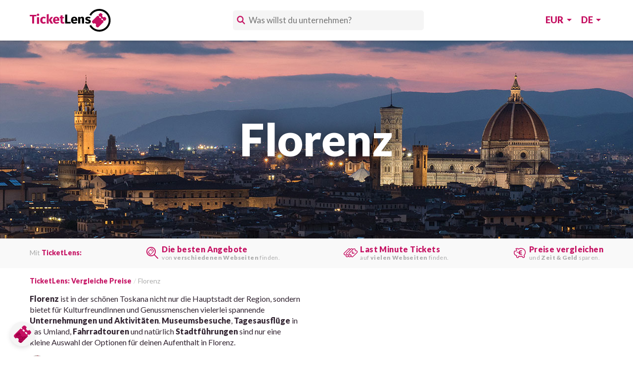

--- FILE ---
content_type: text/html
request_url: https://www.ticketlens.com/de/d41/florenz
body_size: 34304
content:
<!DOCTYPE html><!DOCTYPE html><html lang="de"><head><meta charSet="utf-8"/><meta name="viewport" content="width=device-width, initial-scale=1"/><script async="" data-chunk="bundle" src="/bundle.994ab63a6ede15a4f2fa.js"></script><link rel="preload" href="https://fonts.googleapis.com/css?family=Lato:400,900" as="fetch" crossorigin="anonymous"/><link rel="dns-prefetch" href="https://bitmap.ticketlens.com"/><link rel="preconnect" href="https://fonts.googleapis.com"/><link rel="preconnect" href="https://fonts.gstatic.com" crossorigin="anonymous"/><link rel="preconnect" href="https://bitmap.ticketlens.com" crossorigin="anonymous"/><link rel="canonical" href="https://www.ticketlens.com/de/d41/florenz"/><title>Florenz | Tickets, Touren und Aktivitäten Preisvergleich</title><meta name="description" property="og:description" content="Was muss man unbedingt in Florenz unternehmen? Inspiration für Aktivitäten und Unternehmungen in Florenz sowie Angebote für Tickets und Führungen findest du bei TicketLens." data-react-helmet="true"/><meta property="og:type" content="website"/><meta property="og:title" content="Florenz | Tickets, Touren und Aktivitäten Preisvergleich" data-react-helmet="true"/><meta property="og:url" content="https://www.ticketlens.com/de/d41/florenz" data-react-helmet="true"/><meta property="og:image" content="https://www.ticketlens.com/images/destinations/41/1400x400.jpg" data-react-helmet="true"/><meta property="og:image:width" content="1400"/><meta property="og:image:height" content="400"/><meta name="twitter:card" content="summary"/><meta name="twitter:site" content="@TicketLens"/><meta name="twitter:creator" content="@TicketLens"/><meta name="twitter:title" content="Florenz | Tickets, Touren und Aktivitäten Preisvergleich" data-react-helmet="true"/><meta name="twitter:description" content="Was muss man unbedingt in Florenz unternehmen? Inspiration für Aktivitäten und Unternehmungen in Florenz sowie Angebote für Tickets und Führungen findest du bei TicketLens." data-react-helmet="true"/><meta name="apple-itunes-app" content="app-id=317902596"/><link rel="alternate" href="https://www.ticketlens.com/en/d41/florence" hrefLang="en" data-react-helmet="true"/><link rel="alternate" href="https://www.ticketlens.com/de/d41/florenz" hrefLang="de" data-react-helmet="true"/><link rel="alternate" href="https://www.ticketlens.com/it/d41/firenze" hrefLang="it" data-react-helmet="true"/><link rel="alternate" href="https://www.ticketlens.com/en/d41/florence" hrefLang="x-default" data-react-helmet="true"/><link rel="manifest" href="/manifest.json" crossorigin="use-credentials"/><link rel="shortcut icon" href="/favicon.ico" type="image/x-icon"/><link rel="apple-touch-icon" href="/images/icons/apple-touch-icon.png"/><link rel="apple-touch-icon" sizes="57x57" href="/images/icons/apple-touch-icon-57x57.png"/><link rel="apple-touch-icon" sizes="72x72" href="/images/icons/icon-72x72.png"/><link rel="apple-touch-icon" sizes="76x76" href="/images/icons/apple-touch-icon-76x76.png"/><link rel="apple-touch-icon" sizes="114x114" href="/images/icons/apple-touch-icon-114x114.png"/><link rel="apple-touch-icon" sizes="120x120" href="/images/icons/apple-touch-icon-120x120.png"/><link rel="apple-touch-icon" sizes="144x144" href="/images/icons/icon-144x144.png"/><link rel="apple-touch-icon" sizes="152x152" href="/images/icons/icon-152x152.png"/><link rel="apple-touch-icon" sizes="180x180" href="/images/icons/apple-touch-icon-180x180.png"/><link data-chunk="bundle" rel="preload" as="script" href="/bundle.994ab63a6ede15a4f2fa.js"/><script defer="" data-domain="ticketlens.com" src="https://plausible.io/js/script.file-downloads.hash.outbound-links.pageview-props.revenue.tagged-events.js"> </script><script>window.plausible = window.plausible || function () { (window.plausible.q = window.plausible.q || []).push(arguments) }
</script><meta itemProp="name" content="TicketLens"/><link itemProp="url" href="https://www.ticketlens.com"/><script>
            window.__INTL__ = {"language":"de","translations":{"title_dest_page":"__destination__ | Tickets, Touren und Aktivitäten Preisvergleich","alt_text_logo":"Tickets für Sehenswürdigkeiten | TicketLens","search_placeholder":"Was willst du unternehmen?","lets_you":"Mit","app_title":"TicketLens","find_tickets_and_tours":"Die besten Angebote","with_tickets_in_destinations":"von <strong>verschiedenen Webseiten</strong> finden.","compare_prices":"Last Minute Tickets","from_websites":"auf <strong>vielen Webseiten</strong> finden.","book_best_price":"Preise vergleichen","save_time":"und <strong>Zeit & Geld</strong> sparen.","title_long":"TicketLens: Vergleiche Preise","written_by":"Von __name__","more_information_and_tickets":"Mehr Informationen &amp; Tickets","more_ideas_for_destination":"Mehr Ideen für __destination__","attractions_in_destination_2":"Attraktionen in __destination__","find_offers_for":"Angebote finden für:","categories_title":"Mehr Themen","more_sights_in_destination":"Weitere Sehenswürdigkeiten in __destination__","tickets_and_guidedtours":"<strong>__count__</strong> Tickets & Führungen","written_by_txt":"Geschrieben von","more_destinations_in":"Weitere Reiseziele in __country__","chat_placeholder":"Stelle irgendeine Frage","popular_destinations":"Beliebte Reiseziele","popular_attractions":"Weitere Sehenswürdigkeiten","attraction_mainkeyword_item":"__poi__ Tickets","more_destinations":"Weitere Reiseziele","de_language":"Deutsch","language":"Sprache","currency":"Währung","copy":"&copy; 2020-__endYear__ TicketLens GmbH. Alle Rechte vorbehalten. Made with love in Vienna.","languages":"Sprachen","select_language":"Sprache auswählen","currencies":"Währungen","select_currency":"Währung auswählen","cancel_button":"Abbrechen","en_language":"Englisch","it_language":"Italienisch","company":"Unternehmen","magazine":"Magazin","contact":"Kontakt","imprint":"Impressum","title_termsandconditions":"Nutzungsbedingungen","title_privacypolicy":"Datenschutzrichtlinie","get_the_app":"Download TicketsLens App","currently_ios_only":"Verfügbar im iOS App Store.","still_interested":"Noch an diesen Angeboten interessiert?","suggestions_header":"Suchvorschläge","forward_text":"<strong>TicketLens</strong> leitet Sie zu dem Angebot von <strong>__provider__</strong> weiter."}};
            window.__DESTINATION__ = {"configs":{"de":{"Categories":[{"Tag":"5004","Name":"Tagesausflüge","urlName":"tagesausfluege","hasContent":false},{"Tag":"5021","Name":"City Passes","urlName":"city-passes","hasContent":false},{"Tag":"5009","Name":"Familienfreundlich","urlName":"familienfreundlich","hasContent":false},{"Tag":"5005","Name":"Einkaufen","urlName":"einkaufen","hasContent":false},{"Tag":"5023","Name":"Workshops & Kurse","urlName":"workshops-und-kurse","hasContent":false},{"Tag":"5020","Name":"Segwaytouren","urlName":"segwaytouren","hasContent":false},{"Tag":"5017","Name":"Florenz bei Nacht","urlName":"florenz-bei-nacht","hasContent":false}],"Tags":[{"Tag":"6000","Name":"Angebote","urlName":"angebote","hasContent":false},{"Tag":"5019","Name":"Sehenswürdigkeiten","urlName":"sehenswuerdigkeiten","hasContent":false},{"Tag":"5018","Name":"Museen","urlName":"museen","hasContent":false},{"Tag":"5008","Name":"Kulinarisches","urlName":"kulinarisches","hasContent":false},{"Tag":"5001","Name":"Hop-On Hop-Off","urlName":"hop-on-hop-off","hasContent":false},{"Tag":"5010","Name":"Fahrradtouren","urlName":"fahrradtouren","hasContent":false},{"Tag":"5007","Name":"Flughafentransfers","urlName":"flughafentransfers","hasContent":false}]}},"tours":{},"countryDestinations":[{"destination_id":2,"displayPoiGroupId":40,"baseCurrencyCode":"EUR","name":"Rom","country":"Italien","urlName":"rom"},{"destination_id":339,"displayPoiGroupId":23,"baseCurrencyCode":"EUR","name":"Neapel","country":"Italien","urlName":"neapel"},{"destination_id":8,"displayPoiGroupId":37,"baseCurrencyCode":"EUR","name":"Venedig","country":"Italien","urlName":"venedig"},{"destination_id":155,"displayPoiGroupId":31,"baseCurrencyCode":"EUR","name":"Pompeji","country":"Italien","urlName":"pompeji"},{"destination_id":52,"displayPoiGroupId":32,"baseCurrencyCode":"EUR","name":"Mailand","country":"Italien","urlName":"mailand"},{"destination_id":1224,"displayPoiGroupId":27,"baseCurrencyCode":"EUR","name":"Siena","country":"Italien","urlName":"siena"},{"destination_id":605,"displayPoiGroupId":21,"baseCurrencyCode":"EUR","name":"Pisa","country":"Italien","urlName":"pisa"}],"destinations":{"de":[{"destination_id":2,"displayPoiGroupId":40,"baseCurrencyCode":"EUR","name":"Rom","country":"Italien","urlName":"rom"},{"destination_id":40,"displayPoiGroupId":2,"baseCurrencyCode":"USD","name":"Dubai","country":"VAE","urlName":"dubai"},{"destination_id":59,"displayPoiGroupId":8,"baseCurrencyCode":"EUR","name":"Athen","country":"Griechenland","urlName":"athen"},{"destination_id":8,"displayPoiGroupId":37,"baseCurrencyCode":"EUR","name":"Venedig","country":"Italien","urlName":"venedig"},{"destination_id":10,"displayPoiGroupId":33,"baseCurrencyCode":"EUR","name":"Istanbul","country":"Türkei","urlName":"istanbul"},{"destination_id":52,"displayPoiGroupId":32,"baseCurrencyCode":"EUR","name":"Mailand","country":"Italien","urlName":"mailand"},{"destination_id":9,"displayPoiGroupId":35,"baseCurrencyCode":"EUR","name":"Wien","country":"Österreich","urlName":"wien"},{"destination_id":34,"displayPoiGroupId":34,"baseCurrencyCode":"EUR","name":"Dublin","country":"Irland","urlName":"dublin"},{"destination_id":65,"displayPoiGroupId":13,"baseCurrencyCode":"EUR","name":"Peking","country":"China","urlName":"peking"},{"destination_id":281,"displayPoiGroupId":24,"baseCurrencyCode":"EUR","name":"Krakau","country":"Polen","urlName":"krakau"},{"destination_id":1,"displayPoiGroupId":38,"baseCurrencyCode":"GBP","name":"London","country":"Vereinigtes Königreich","urlName":"london"},{"destination_id":4,"displayPoiGroupId":1,"baseCurrencyCode":"EUR","name":"Barcelona","country":"Spanien","urlName":"barcelona"},{"destination_id":3,"displayPoiGroupId":39,"baseCurrencyCode":"USD","name":"New York","country":"Vereinigte Staaten","urlName":"new-york"},{"destination_id":41,"displayPoiGroupId":3,"baseCurrencyCode":"EUR","name":"Florenz","country":"Italien","urlName":"florenz"},{"destination_id":5,"displayPoiGroupId":4,"baseCurrencyCode":"EUR","name":"Paris","country":"Frankreich","urlName":"paris"},{"destination_id":7,"displayPoiGroupId":5,"baseCurrencyCode":"EUR","name":"Amsterdam","country":"Niederlande","urlName":"amsterdam"},{"destination_id":6,"displayPoiGroupId":36,"baseCurrencyCode":"EUR","name":"Berlin","country":"Deutschland","urlName":"berlin"},{"destination_id":53,"displayPoiGroupId":16,"baseCurrencyCode":"EUR","name":"Budapest","country":"Ungarn","urlName":"budapest"},{"destination_id":168,"displayPoiGroupId":28,"baseCurrencyCode":"EUR","name":"Dubrovnik","country":"Kroatien","urlName":"dubrovnik"},{"destination_id":102,"displayPoiGroupId":11,"baseCurrencyCode":"EUR","name":"Teneriffa","country":"Spanien","urlName":"teneriffa"},{"destination_id":837,"displayPoiGroupId":9,"baseCurrencyCode":"EUR","name":"Abu Dhabi","country":"VAE","urlName":"abu-dhabi"},{"destination_id":46,"displayPoiGroupId":6,"baseCurrencyCode":"USD","name":"San Francisco","country":"Vereinigte Staaten","urlName":"san-francisco"},{"destination_id":172,"displayPoiGroupId":11,"baseCurrencyCode":"USD","name":"Los Angeles","country":"Vereinigte Staaten","urlName":"los-angeles"},{"destination_id":42,"displayPoiGroupId":8,"baseCurrencyCode":"EUR","name":"Bangkok","country":"Thailand","urlName":"bangkok"},{"destination_id":51,"displayPoiGroupId":30,"baseCurrencyCode":"EUR","name":"Singapur","country":"Singapur","urlName":"singapur"},{"destination_id":4820,"displayPoiGroupId":12,"baseCurrencyCode":"EUR","name":"Island","country":"Island","urlName":"island"},{"destination_id":101,"displayPoiGroupId":29,"baseCurrencyCode":"EUR","name":"Kapstadt","country":"Südafrika","urlName":"kapstadt"},{"destination_id":45,"displayPoiGroupId":31,"baseCurrencyCode":"EUR","name":"Lissabon","country":"Portugal","urlName":"lissabon"},{"destination_id":38,"displayPoiGroupId":14,"baseCurrencyCode":"EUR","name":"Prag","country":"Tschechien","urlName":"prag"},{"destination_id":134,"displayPoiGroupId":27,"baseCurrencyCode":"EUR","name":"Melbourne","country":"Australien","urlName":"melbourne"},{"destination_id":140,"displayPoiGroupId":15,"baseCurrencyCode":"EUR","name":"Warschau","country":"Polen","urlName":"warschau"},{"destination_id":126,"displayPoiGroupId":26,"baseCurrencyCode":"EUR","name":"Moskau","country":"Russland","urlName":"moskau"},{"destination_id":44,"displayPoiGroupId":7,"baseCurrencyCode":"EUR","name":"Tokio","country":"Japan","urlName":"tokio"},{"destination_id":61,"displayPoiGroupId":10,"baseCurrencyCode":"EUR","name":"Sydney","country":"Australien","urlName":"sydney"},{"destination_id":107,"displayPoiGroupId":25,"baseCurrencyCode":"EUR","name":"Marrakesch","country":"Marokko","urlName":"marrakesch"},{"destination_id":183,"displayPoiGroupId":17,"baseCurrencyCode":"USD","name":"Washington, D.C.","country":"Vereinigte Staaten","urlName":"washington-dc"},{"destination_id":49,"displayPoiGroupId":24,"baseCurrencyCode":"EUR","name":"München","country":"Deutschland","urlName":"muenchen"},{"destination_id":63,"displayPoiGroupId":18,"baseCurrencyCode":"GBP","name":"Edinburgh","country":"Vereinigtes Königreich","urlName":"edinburgh"},{"destination_id":339,"displayPoiGroupId":23,"baseCurrencyCode":"EUR","name":"Neapel","country":"Italien","urlName":"neapel"},{"destination_id":508,"displayPoiGroupId":19,"baseCurrencyCode":"EUR","name":"St. Petersburg","country":"Russland","urlName":"st-petersburg"},{"destination_id":128,"displayPoiGroupId":22,"baseCurrencyCode":"EUR","name":"Sevilla","country":"Spanien","urlName":"sevilla"},{"destination_id":120,"displayPoiGroupId":20,"baseCurrencyCode":"USD","name":"Las Vegas","country":"Vereinigte Staaten","urlName":"las-vegas"},{"destination_id":108,"displayPoiGroupId":21,"baseCurrencyCode":"EUR","name":"Salzburg","country":"Österreich","urlName":"salzburg"},{"destination_id":855,"displayPoiGroupId":33,"baseCurrencyCode":"EUR","name":"Chiang Mai","country":"Thailand","urlName":"chiang-mai"},{"destination_id":605,"displayPoiGroupId":21,"baseCurrencyCode":"EUR","name":"Pisa","country":"Italien","urlName":"pisa"},{"destination_id":60,"displayPoiGroupId":20,"baseCurrencyCode":"EUR","name":"Nizza","country":"Frankreich","urlName":"nizza"},{"destination_id":70,"displayPoiGroupId":22,"baseCurrencyCode":"EUR","name":"Hamburg","country":"Deutschland","urlName":"hamburg"},{"destination_id":84,"displayPoiGroupId":19,"baseCurrencyCode":"EUR","name":"Porto","country":"Portugal","urlName":"porto"},{"destination_id":185,"displayPoiGroupId":23,"baseCurrencyCode":"USD","name":"New Orleans","country":"Vereinigte Staaten","urlName":"new-orleans"},{"destination_id":164,"displayPoiGroupId":18,"baseCurrencyCode":"EUR","name":"Granada","country":"Spanien","urlName":"granada"},{"destination_id":48,"displayPoiGroupId":9,"baseCurrencyCode":"EUR","name":"Madrid","country":"Spanien","urlName":"madrid"},{"destination_id":555,"displayPoiGroupId":17,"baseCurrencyCode":"GBP","name":"Oxford","country":"Vereinigtes Königreich","urlName":"oxford"},{"destination_id":229,"displayPoiGroupId":25,"baseCurrencyCode":"EUR","name":"Valencia","country":"Spanien","urlName":"valencia"},{"destination_id":64,"displayPoiGroupId":16,"baseCurrencyCode":"USD","name":"Miami","country":"Vereinigte Staaten","urlName":"miami"},{"destination_id":4819,"displayPoiGroupId":26,"baseCurrencyCode":"EUR","name":"Kreta","country":"Griechenland","urlName":"kreta"},{"destination_id":481,"displayPoiGroupId":15,"baseCurrencyCode":"EUR","name":"Córdoba","country":"Spanien","urlName":"cordoba"},{"destination_id":1224,"displayPoiGroupId":27,"baseCurrencyCode":"EUR","name":"Siena","country":"Italien","urlName":"siena"},{"destination_id":468,"displayPoiGroupId":14,"baseCurrencyCode":"EUR","name":"Cannes","country":"Frankreich","urlName":"cannes"},{"destination_id":347,"displayPoiGroupId":28,"baseCurrencyCode":"EUR","name":"Dresden","country":"Deutschland","urlName":"dresden"},{"destination_id":331,"displayPoiGroupId":13,"baseCurrencyCode":"EUR","name":"Málaga","country":"Spanien","urlName":"malaga"},{"destination_id":692,"displayPoiGroupId":29,"baseCurrencyCode":"GBP","name":"Belfast","country":"Vereinigtes Königreich","urlName":"belfast"},{"destination_id":273,"displayPoiGroupId":12,"baseCurrencyCode":"EUR","name":"Ibiza","country":"Spanien","urlName":"ibiza"},{"destination_id":723,"displayPoiGroupId":30,"baseCurrencyCode":"EUR","name":"Santorin","country":"Griechenland","urlName":"santorin"},{"destination_id":155,"displayPoiGroupId":31,"baseCurrencyCode":"EUR","name":"Pompeji","country":"Italien","urlName":"pompeji"},{"destination_id":39,"displayPoiGroupId":10,"baseCurrencyCode":"EUR","name":"Mallorca","country":"Spanien","urlName":"mallorca"},{"destination_id":613,"displayPoiGroupId":32,"baseCurrencyCode":"EUR","name":"Malta","country":"Malta","urlName":"malta"}]},"attractions":[{"objectID":"665835","displayPoiGroupId":34,"official_url":"https://www.uffizi.it","toursCount":250,"name":"Uffizien","urlName":"galerien-der-uffizien","breadcrumbDestination":41,"searchRankingScore":25,"index":["en","de","it"],"ratings":[{"count":3,"rating":5}]},{"objectID":"21000691","displayPoiGroupId":24,"official_url":"https://www.galleriaaccademiafirenze.it/","toursCount":295,"name":"Galleria dell'Accademia","urlName":"galleria-dell-accademia","breadcrumbDestination":41,"searchRankingScore":24,"index":["en","de"],"ratings":[{"count":3,"rating":5}]},{"objectID":"689310","displayPoiGroupId":19,"official_url":"https://www.operaduomo.firenze.it","toursCount":67,"name":"Kathedrale von Florenz","urlName":"kathedrale-von-florenz","breadcrumbDestination":41,"searchRankingScore":23,"index":["en","de"],"ratings":[{"count":7,"rating":5},{"count":3,"rating":1},{"count":3,"rating":4},{"count":1,"rating":2}]},{"objectID":"657642","displayPoiGroupId":1,"official_url":"https://musefirenze.it/en/musei/museo-di-palazzo-vecchio/","toursCount":61,"name":"Palazzo Vecchio","urlName":"palazzo-vecchio","breadcrumbDestination":41,"searchRankingScore":22,"index":["en","de"],"ratings":[{"count":2,"rating":5},{"count":1,"rating":4}]},{"objectID":"658119","displayPoiGroupId":11,"official_url":"https://www.uffizi.it/en/pitti-palace","toursCount":27,"name":"Palazzo Pitti","urlName":"palazzo-pitti","breadcrumbDestination":41,"searchRankingScore":21,"index":["en","de","it"],"ratings":[{"count":4,"rating":5},{"count":12,"rating":1}]},{"objectID":"21000683","displayPoiGroupId":23,"official_url":"https://www.uffizi.it/en/boboli-garden","toursCount":29,"name":"Boboli-Garten","urlName":"boboli-garten","breadcrumbDestination":41,"searchRankingScore":20,"index":["en","de"],"ratings":[{"count":5,"rating":5},{"count":1,"rating":4}]},{"objectID":"666973","displayPoiGroupId":11,"official_url":"https://www.florence-museum.com/medici-chapels-tickets.php","toursCount":21,"name":"Medici-Kapellen","urlName":"medici-kapellen","breadcrumbDestination":41,"searchRankingScore":19,"index":["en","de"],"ratings":[{"count":3,"rating":5}]},{"objectID":"657643","displayPoiGroupId":0,"official_url":null,"toursCount":8,"name":"Palazzo del Bargello","urlName":"bargello","breadcrumbDestination":41,"searchRankingScore":18,"index":[],"ratings":[]},{"objectID":"21000604","displayPoiGroupId":0,"official_url":"https://www.museogalileo.it/","toursCount":8,"name":"Museo Galileo","urlName":"museo-galileo","breadcrumbDestination":41,"searchRankingScore":17,"index":["en","de"],"ratings":[]},{"objectID":"767084","displayPoiGroupId":0,"official_url":null,"toursCount":2,"name":"Palazzo Davanzati","urlName":"palazzo-davanzati","breadcrumbDestination":41,"searchRankingScore":null,"index":[],"ratings":[]},{"objectID":"388166613","displayPoiGroupId":30,"official_url":"https://leonardointeractivemuseum.com","toursCount":6,"name":"Museo Leonardo da Vinci","urlName":"museo-leonardo-da-vinci","breadcrumbDestination":41,"searchRankingScore":null,"index":["en","de"],"ratings":[]},{"objectID":"926401","displayPoiGroupId":40,"official_url":null,"toursCount":2,"name":"Cappella dei Brancacci","urlName":"cappella-dei-brancacci","breadcrumbDestination":41,"searchRankingScore":null,"index":[],"ratings":[]},{"objectID":"14533923","displayPoiGroupId":0,"official_url":null,"toursCount":2,"name":"Museo del Novecento","urlName":"museo-del-novecento","breadcrumbDestination":41,"searchRankingScore":null,"index":[],"ratings":[]},{"objectID":"225009037","displayPoiGroupId":0,"official_url":null,"toursCount":2,"name":"San Marco","urlName":"san-marco","breadcrumbDestination":41,"searchRankingScore":null,"index":[],"ratings":[]},{"objectID":"263875782","displayPoiGroupId":0,"official_url":null,"toursCount":1,"name":"Museo delle porcellane","urlName":"museo-delle-porcellane","breadcrumbDestination":41,"searchRankingScore":null,"index":[],"ratings":[]},{"objectID":"264696526","displayPoiGroupId":0,"official_url":null,"toursCount":1,"name":"Museo degli argenti","urlName":"museo-degli-argenti","breadcrumbDestination":41,"searchRankingScore":null,"index":[],"ratings":[]},{"objectID":"270527565","displayPoiGroupId":0,"official_url":null,"toursCount":1,"name":"Mercato Centrale","urlName":"mercato-centrale","breadcrumbDestination":41,"searchRankingScore":null,"index":[],"ratings":[]},{"objectID":"380596634","displayPoiGroupId":0,"official_url":"https://www.museoferragamo.com","toursCount":4,"name":"Museo Salvatore Ferragamo","urlName":"museo-salvatore-ferragamo","breadcrumbDestination":41,"searchRankingScore":null,"index":[],"ratings":[]},{"objectID":"59264","displayPoiGroupId":5,"official_url":"https://www.visittuscany.com/en/attractions/ponte-vecchio/","toursCount":13,"name":"Ponte Vecchio","urlName":"ponte-vecchio","breadcrumbDestination":41,"searchRankingScore":null,"index":["en","de"],"ratings":[{"count":1,"rating":5}]},{"objectID":"762619","displayPoiGroupId":0,"official_url":null,"toursCount":1,"name":"Villa La Petraia","urlName":"villa-la-petraia","breadcrumbDestination":41,"searchRankingScore":null,"index":[],"ratings":[]},{"objectID":"717855","displayPoiGroupId":20,"official_url":" https://www.bargellomusei.beniculturali.it/musei/3/orsanmichele/","toursCount":3,"name":"Orsanmichele","urlName":"orsanmichele","breadcrumbDestination":41,"searchRankingScore":null,"index":["en","de"],"ratings":[{"count":1,"rating":1},{"count":1,"rating":5}]},{"objectID":"666972","displayPoiGroupId":10,"official_url":"https://sanlorenzofirenze.it/","toursCount":0,"name":"Basilica di San Lorenzo di Firenze","urlName":"basilica-di-san-lorenzo-di-firenze","breadcrumbDestination":41,"searchRankingScore":0,"index":["en"],"ratings":[{"count":7,"rating":5}]},{"objectID":"666966","displayPoiGroupId":9,"official_url":null,"toursCount":11,"name":"Santa Croce","urlName":"santa-croce","breadcrumbDestination":41,"searchRankingScore":null,"index":[],"ratings":[]},{"objectID":"666871","displayPoiGroupId":0,"official_url":null,"toursCount":1,"name":"Dommuseum","urlName":"dommuseum","breadcrumbDestination":41,"searchRankingScore":null,"index":[],"ratings":[]},{"objectID":"664368","displayPoiGroupId":0,"official_url":null,"toursCount":2,"name":"Piazza della Signoria","urlName":"piazza-della-signoria","breadcrumbDestination":41,"searchRankingScore":null,"index":[],"ratings":[]},{"objectID":"658971","displayPoiGroupId":27,"official_url":"https://villegiardinimedicei.it/villa-medicea-di-castello/","toursCount":1,"name":"Villa Medici von Castello","urlName":"villa-medici-von-castello","breadcrumbDestination":41,"searchRankingScore":null,"index":["en","de"],"ratings":[]},{"objectID":"658053","displayPoiGroupId":0,"official_url":"https://www.chiesasantamarianovella.it/","toursCount":4,"name":"Basilica Santa Maria Novella","urlName":"basilica-santa-maria-novella","breadcrumbDestination":41,"searchRankingScore":null,"index":[],"ratings":[]},{"objectID":"657896","displayPoiGroupId":0,"official_url":null,"toursCount":3,"name":"Convento di San Marco","urlName":"convento-di-san-marco","breadcrumbDestination":41,"searchRankingScore":null,"index":[],"ratings":[]},{"objectID":"657441","displayPoiGroupId":39,"official_url":"https://www.palazzomediciriccardi.it/","toursCount":4,"name":"Palazzo Medici Riccardi","urlName":"palazzo-medici-riccardi","breadcrumbDestination":41,"searchRankingScore":null,"index":["en","de"],"ratings":[{"count":7,"rating":5},{"count":8,"rating":1},{"count":4,"rating":4},{"count":2,"rating":2},{"count":1,"rating":3}]},{"objectID":"593143","displayPoiGroupId":0,"official_url":null,"toursCount":1,"name":"Spedale degli Innocenti","urlName":"spedale-degli-innocenti","breadcrumbDestination":41,"searchRankingScore":null,"index":[],"ratings":[]},{"objectID":"593140","displayPoiGroupId":10,"official_url":"http://www.polomusealetoscana.beniculturali.it/index.php?it/198/firenze-maf-museo-archeologico-nazionale","toursCount":2,"name":"Archäologisches Nationalmuseum Florenz","urlName":"archaeologisches-nationalmuseum-florenz","breadcrumbDestination":41,"searchRankingScore":null,"index":["en","de"],"ratings":[{"count":1,"rating":5}]},{"objectID":"550124","displayPoiGroupId":38,"official_url":null,"toursCount":1,"name":"Hard Rock Cafe Florenz","urlName":"hard-rock-cafe-florenz","breadcrumbDestination":41,"searchRankingScore":null,"index":[],"ratings":[]}],"content":{"author":"maurizio","topList":{"title":"8 Aktivitäten für deinen Aufenthalt in Florenz","abstract":"Inspiration für Unternehmungen in Florenz haben wir hier zusammengestellt","listElements":[{"title":"Einen Tag im Museum verbringen","abstract":"In Florenz nicht verpassen solltest du die Möglichkeit, gleich zwei der wichtigsten <strong>Museen</strong> für Kunst der Antike, Renaissance und des Barocks besuchen zu können: die <strong>Galleria degli Uffizi</strong> mit Werken von Botticelli, Raffael und Caravaggio und die <strong>Galleria dell’ Accademia</strong> mit Michelangelos <em>David</em>. Weitere Kunstmuseen in Florenz sind außerdem im <strong>Palazzo Vecchio</strong> sowie im <strong>Palazzo Pitti</strong> zu finden. Galileo Galilei ist mit dem <strong>Museo Galileo</strong> ein eigenes Museum für Wissenschaft und Geschichte gewidmet. Das <strong>Museo Leonardo da Vinci</strong> bietet Reproduktionen von Da Vincis Erfindungen zum Anfassen.","photo":{"photoUrls":["https://bitmap.ticketlens.com/image/126082141/700x470?returnCrop=yes","https://bitmap.ticketlens.com/image/126082141/1400x940?returnCrop=yes"],"photoTitle":"Uffizien in Florenz","photoAttribution":null},"linkTo":[{"id":5018,"type":"category"},{"id":21000691,"type":"poi"},{"id":665835,"type":"poi"},{"id":657642,"type":"poi"}]},{"title":"Durch das mittelalterliche Zentrum der Stadt flanieren","abstract":"Die schönsten Straßen von Florenz befinden sich in der Nähe des Doms und des Palazzo Vecchio - der Borgo degli Albizzi und die Via dei Calzaiuoli zwischen der Kathedrale und der Piazza della Signoria. Wer mehr zur Geschichte der, diese Prachtstraßen umsäumenden Gebäude wissen möchte, sollte eine <strong>Stadtführung im Voraus buchen</strong>. So erhält man ein qualitativ hochwertiges Angebot.","photo":{"photoUrls":["https://bitmap.ticketlens.com/image/229496909/700x470?returnCrop=yes","https://bitmap.ticketlens.com/image/229496909/1400x940?returnCrop=yes"],"photoTitle":"Straße in Florenz mit der Kathedrale im Hintergrund | Unsplash: Heidi Kaden","photoAttribution":null},"linkTo":[{"id":5027,"type":"category"}]},{"title":"Toskanische Delikatessen & Weine verkosten","abstract":"Es bedarf kaum noch weiteren Worten: <strong>italienische Küche</strong> gehört zum Besten, was das Land zu bieten hat. Bei <strong>Touren in die Weinbaugebiete</strong> der Toskana können verschiedene Rebsorten wie <strong>Chianti</strong> oder <strong>Montepulciano</strong> gekostet werden. Alle, die gerne einpaar Küchentricks zu hause lernen möchten, sind mit <strong>Kochworkshops und -kursen in Florenz</strong> gut bedient.","photo":{"photoUrls":["https://bitmap.ticketlens.com/image/229496911/700x470?returnCrop=yes","https://bitmap.ticketlens.com/image/229496911/1400x940?returnCrop=yes"],"photoTitle":"Weinverkostung in der Toskana | Unsplash","photoAttribution":null},"linkTo":[{"id":5008,"type":"category"}]},{"title":"Die Kuppel des Doms besteigen","abstract":"Ein Aufstieg unter der von <strong>Brunelleschi entworfenen Kuppel</strong> gehört zu den besten Aktivitäten in Florenz und ist ein wahres Fest für kunstgeschichtlich Interessierte. Auch der Rest der <strong>Kathedrale</strong>, des <strong>Baptisteriums</strong> und der <strong>Krypta</strong> macht die Besichtigung zu einem Höhepunkt, ebenso der Besuch des zugehörigen <em>Museo dell'Opera del Duomo</em>.","photo":{"photoUrls":["https://bitmap.ticketlens.com/image/202007/700x470?returnCrop=yes","https://bitmap.ticketlens.com/image/202007/1400x940?returnCrop=yes"],"photoTitle":"Fresko in der Kuppel der Kathedrale Santa Maria del Fiore","photoAttribution":null},"linkTo":[{"id":689310,"type":"poi"}]},{"title":"Florenz auf zwei Rädern erkunden","abstract":"Durch das pittoreske Stadtzentrum von Florenz ist eine <strong>Fahrradtour</strong> die richtige Unternehmung, um die mit Palästen und Denkmälern geradezu gespickte Altstadt zu erkunden. Organisierte <strong>Radtouren</strong> werden auch als ein- oder mehrtägige Aktivitäten in die umliegende Toskana angeboten. Wer mit dem Zweirad lieber in seinem eigenen Tempo unterwegs ist, kann bei einem <strong>Fahrradverleih</strong> ein Rad mieten.","photo":{"photoUrls":["https://bitmap.ticketlens.com/image/229496910/700x470?returnCrop=yes","https://bitmap.ticketlens.com/image/229496910/1400x940?returnCrop=yes"],"photoTitle":"Ein eher dekoratives Fahrrad in Florenz | Unsplash: Tomas Yates","photoAttribution":null},"linkTo":[{"id":5010,"type":"category"}]},{"title":"Einen Tagesausflug in die Toskana unternehmen","abstract":"Nicht nur Florenz ist sehenswert, auch die anderen bedeutenden toskanischen Städte wie <strong>Pisa</strong> oder <strong>Siena</strong> sind einen Ausflug mehr als wert. Etwas ruhiger geht es in den malerischen <strong>Cinque Terre</strong> oder in <strong>San Gimignano</strong> zu, die auch in für <strong>Tagesausflüge ab Florenz</strong> geeigneter Distanz liegen.","photo":{"photoUrls":["https://bitmap.ticketlens.com/image/229496913/700x470?returnCrop=yes","https://bitmap.ticketlens.com/image/229496913/1400x940?returnCrop=yes"],"photoTitle":"Tagesausflug in die Toskana | Pixabay: Dagny Walter","photoAttribution":null},"linkTo":[{"id":5004,"type":"category"}]},{"title":"Durch den Boboli-Garten spazieren","abstract":"Im 16. Jahrhundert wurde der <strong>Boboli-Garten</strong>, direkt hinter dem <strong>Palazzo Pitti</strong> angelegt, der eine beeindruckende Bandbreite von Skulpturen, Brunnen und kleinen Tempeln umfasst. Einige Kunstwerke und Grotten des berühmten Gartens wurden von damals bedeutenden Künstlern wie Giambologna und Buontalenti entworfen. Der <em>Giardino di Boboli</em> ist nicht nur ein besondere Sehenswürdigkeit in Florenz, sondern auch der ideale Ort für einen Spaziergang oder ein Picknick.","photo":{"photoUrls":["https://bitmap.ticketlens.com/image/126151708/700x470?returnCrop=yes","https://bitmap.ticketlens.com/image/126151708/1400x940?returnCrop=yes"],"photoTitle":"Boboli-Garten","photoAttribution":null},"linkTo":[{"id":21000683,"type":"poi"}]},{"title":"Die Lichter des nächtlichen Florenz erleben","abstract":"Die <strong>Piazza della Repubblica und andere wichtige Orte in Florenz</strong> erstrahlen nach Einbruch der Dunkelheit in hellem Licht und es  wird flaniert, gegessen und getrunken. Von Reisefirmen angeboten werden auch <strong>nächtliche Führungen</strong> oder <strong>Segway-Touren</strong>, die eine interessante weitere Perspektive auf die Stadt eröffnen.","photo":{"photoUrls":["https://bitmap.ticketlens.com/image/229496912/700x470?returnCrop=yes","https://bitmap.ticketlens.com/image/229496912/1400x940?returnCrop=yes"],"photoTitle":"Ponte Vecchio bei Nacht | Pixabay: Tommaso Morini","photoAttribution":null},"linkTo":[{"id":5017,"type":"category"}]}]},"subLists":[{"title":"Aktivitäten für Familien in Florenz","abstract":"Spaß und Wissen werden in verschiedenen Angeboten für Familien mit Kindern miteinander verbunden - so sind Kultur und Geschichte keine trockenen Hobbies der Erwachsenen, sondern eine Gelegenheit, als Familie beim Städteurlaub gemeinsam eine gute Zeit zu haben.","text":"Viele der Attraktionen und Museen in Florenz bieten speziell auf Kinder zugeschnittene Führungen und Programme an. Als <strong>Familienaktivität</strong> in der toskanischen Hauptstadt eignen sich auch einer <strong>Schnitzeljagd</strong> oder <strong>Schatzsuche</strong> ähnliche Touren, bei der gemeinsam Rätsel in der mittelalterlichen Stadt gelöst werden müssen.","photo":{"photoUrls":["https://bitmap.ticketlens.com/image/229496964/700x470?returnCrop=yes","https://bitmap.ticketlens.com/image/229496964/1400x940?returnCrop=yes"],"photoTitle":"Stadtgeschichte als Familienaktivität in Florenz | Pixabay: Norbert Oriskó","photoAttribution":null},"linkTo":[{"type":"category","id":5009}],"listElements":null,"morePOIs":null},{"title":"Hop-On-Hop-Off-Touren in Florenz","abstract":"Im Hop-On-Hop-Off-Bus die wichtigsten Sehenswürdigkeiten der Stadt sehen und mit Kombitickets bares Geld sparen.","text":"Die für 24 oder 48 Stunden erhältlichen <strong>Tickets für Hop-On-Hop-Off-Busse in Florenz</strong> ermöglichen es dir, einen Überblick der interessantesten Attraktionen der Stadt zu bekommen, bevor du deine Favoriten einzeln besuchst. Für den Eintritt zu populären Orten, wie zum Beispielin den Dom oder zu den Uffizien werden auch <strong>Kombitickets</strong> angeboten!","photo":{"photoUrls":["https://bitmap.ticketlens.com/image/479459/700x470?returnCrop=yes","https://bitmap.ticketlens.com/image/479459/1400x940?returnCrop=yes"],"photoTitle":"Basilica di San Lorenzo","photoAttribution":null},"linkTo":[{"id":5001,"type":"category"}],"listElements":null,"morePOIs":null}],"topListAttractions":{"title":"Die 12 interessantesten Sehenswürdigkeiten in Florenz","abstract":"Inspiration für dein Programm in der Hauptstadt der Toskana","listElements":[{"title":"Medici-Kapellen","abstract":"Die einst mächtige Adelsfamilie der <strong>Medici</strong> schuf sich mit den <strong>Grabkapellen</strong>, die zum Komplex der <strong>Basilica di San Lorenzo</strong> gehören, ein beeindruckendes Denkmal, das zu den besten Attraktionen in der toskanischen Hauptstadt zählt. Die herausragenden Sehenswürdigkeiten sind hier die<strong> Neue Sakristei </strong>von Michelangelo sowie die <strong>Fürstenkapelle</strong>, in der einige der (Groß-)Herzöge von Florenz begraben liegen.","photo":{"photoUrls":["https://bitmap.ticketlens.com/image/229496968/700x470?returnCrop=yes","https://bitmap.ticketlens.com/image/229496968/1400x940?returnCrop=yes"],"photoTitle":"Statuen von Michelangelo in den Medici-Kapellen | Flickr: Brendan Campbell CC-BY-SA 2.0","photoAttribution":null},"linkTo":[{"id":666973,"type":"poi"}]},{"title":"Boboli-Garten","abstract":"Nicht nur für kunstgeschichtlich Interessierte gehört der <strong>Boboli-Garten</strong> in Florenz unbedingt zu den Must-see-Attraktionen: die opulente Bepflanzung des herrschaftlichen Gartens ist eine tolle Kulisse für einen ausgedehnten Spaziergang oder ein entspanntes Picknick. <strong>Tickets und Fürungen</strong> durch den<strong> Boboli-Garten</strong> werden häufig als Kombination mit dem <strong>Eintritt</strong> in den angrenzenden<strong> Palazzo Pitti</strong> angeboten.","photo":{"photoUrls":["https://bitmap.ticketlens.com/image/67261/700x470?returnCrop=yes","https://bitmap.ticketlens.com/image/67261/1400x940?returnCrop=yes"],"photoTitle":"Giardino di Boboli in Florenz","photoAttribution":null},"linkTo":[{"id":21000683,"type":"poi"}]},{"title":"Palazzo Pitti","abstract":"Die verschiedenen Museen im <strong>Palazzo Pitti</strong> decken unterschiedliche Epochen der italienischen Kunst ab: Während die <em>Galleria Palatina</em> die Gemäldesammlung der Medici zeigt, liegt der Fokus in der <em>Galleria d’Arte Moderna</em> auf Werken aus Klassizismus und Neoklassizismus. Porzellan-, Silber- und Kutschenmuseum sind weitere interessante <br>Museen, die es sich im Palazzo Pitti zu besuchen lohnt.","photo":{"photoUrls":["https://bitmap.ticketlens.com/image/229496966/700x470?returnCrop=yes","https://bitmap.ticketlens.com/image/229496966/1400x940?returnCrop=yes"],"photoTitle":"Galleria Palatina, Palazzo Pitti | Flickr: Dimitris Kamaras CC-BY 2.0","photoAttribution":null},"linkTo":[{"id":658119,"type":"poi"}]},{"title":"Accademia di Belle Arti / Galleria dell’Accademia","abstract":"Die historisch erste Kunstakademie Europas beherbergt bis heute <strong>Michelangelos berühmte Skulptur des David</strong> - eine der sehenswertesten Attraktionen von Florenz. <strong>Tickets</strong> für die Ausstellung sollten bereits im Voraus gebucht werden, um die Galerie <strong>ohne Anstehen</strong> besuchen zu können, da es sich um einen der Touristenmagnete in Florenz handelt.","photo":{"photoUrls":["https://bitmap.ticketlens.com/image/439464/700x470?returnCrop=yes","https://bitmap.ticketlens.com/image/439464/1400x940?returnCrop=yes"],"photoTitle":"Michelangelos David","photoAttribution":null},"linkTo":[{"id":21000691,"type":"poi"}]},{"title":"Archäologisches Nationalmuseum Florenz","abstract":"Im <strong>Archäologischen Nationalmuseum Florenz</strong> befinden sich Ausgrabungsstücke der alten Ägypter, Etrusker und Römer: Stelen und Särge, Statuen und Artefakte. Das Museum existiert in dieser Form bereits seit dem 19. Jahrhundert und basiert auf den noch älteren Privatsammlungen der Medici und Lorraine.","photo":{"photoUrls":["https://bitmap.ticketlens.com/image/126080152/700x470?returnCrop=yes","https://bitmap.ticketlens.com/image/126080152/1400x940?returnCrop=yes"],"photoTitle":"Archäologisches Nationalmuseum Florenz","photoAttribution":null},"linkTo":[{"id":593140,"type":"poi"}]},{"title":"Palazzo Vecchio","abstract":"Das ehemalige Stadtparlament von Florenz stellt ein absolutes Highlight unter den Sehenswürdigkeiten der Stadt dar. Die reich verzierte und - vorsichtig ausgedrückt - geräumige Sala dei Cinquecento war der Ort, in dem die Entscheidungen zur Politik fielen. Für den <strong>Palazzo Vecchio</strong> gibt es neben dem Eintritt mit gewöhnlichen <strong>Tickets</strong> auch <strong>Führungen</strong> durch kompetente Guides <strong>online zu kaufen</strong>.","photo":{"photoUrls":["https://bitmap.ticketlens.com/image/80445798/700x470?returnCrop=yes","https://bitmap.ticketlens.com/image/80445798/1400x940?returnCrop=yes"],"photoTitle":"Palazzo Vecchio","photoAttribution":null},"linkTo":[{"id":657642,"type":"poi"}]},{"title":"Museo Galileo","abstract":"Dem großen Entdecker Galileo Galilei gewidmet, zeigt das nach ihm benannte Museum für Wissenschaftsgeschichte vor allem alte Werkzeuge und Instrumente z.B. aus Astronomie, Medizin und Mathematik.","photo":{"photoUrls":["https://bitmap.ticketlens.com/image/325520/700x470?returnCrop=yes","https://bitmap.ticketlens.com/image/325520/1400x940?returnCrop=yes"],"photoTitle":"Museo Galileo","photoAttribution":null},"linkTo":[{"id":21000604,"type":"poi"}]},{"title":"Palazzo del Bargello","abstract":"Im <strong>Palazzo del Bargello</strong> befindet sich heute ein Kunstmuseum, das <strong>Museo nazionale del Bargello</strong>, in früheren Zeiten wurde das Gebäude als Sitz der Polizei, Kaserne und als Gefängnis genutzt. Der Stadtpalast stammt aus dem 13. Jahrhundert und wirkt äußerlich relativ unscheinbar, verfügt aber über prunkvolle Innenräume.","photo":null,"linkTo":[{"id":657643,"type":"poi"}]},{"title":"Kathedrale von Florenz","abstract":"Der Komplex der <strong>Kathedrale von Florenz</strong> umfasst nicht nur die auch als Dom bekannte Großkirche mit der berühmten, von Brunelleschi entworfenen <strong>Kuppel</strong>, sondern auch das Baptisterium des Hl. Johannes und das <strong>Dommuseum</strong>. <strong>Tickets</strong> für den Besuch des <em>Duomo</em> kannst du <strong>im</strong> <strong>Voraus online kaufen</strong>, um <strong>Einlass ohne Anstehen</strong> zu bekommen.","photo":{"photoUrls":["https://bitmap.ticketlens.com/image/314590/700x470?returnCrop=yes","https://bitmap.ticketlens.com/image/314590/1400x940?returnCrop=yes"],"photoTitle":"Kathedrale von Florenz","photoAttribution":null},"linkTo":[{"id":689310,"type":"poi"}]},{"title":"Uffizien","abstract":"Als das zweite der wichtigsten Museen in Florenz bleibt hier noch die <strong>Galleria degli Uffizi</strong> zu nennen: sie zeigt Kunst von der Antike bis ins Barock und gehört in diesem Bereich mit Werken von Da Vinci, Raffael und Caravaggio zur absoluten Weltspitze. Ein Besuch der Uffizien, einer der beliebtesten Attraktionen in Florenz, sollte im Voraus geplant werden, da das Besucheraufkommen entsprechend hoch. <strong>Tickets</strong> gibt es <strong>online</strong> auf verschiedenen Plattformen:","photo":{"photoUrls":["https://bitmap.ticketlens.com/image/357421/700x470?returnCrop=yes","https://bitmap.ticketlens.com/image/357421/1400x940?returnCrop=yes"],"photoTitle":"Botticellis Venus in den Uffizien","photoAttribution":null},"linkTo":[{"id":665835,"type":"poi"}]},{"title":"Basilika Santa Croce","abstract":"Die im 19. Jahrhundert im neugotischen Stil umgebaute <strong>Basilika Santa Croce</strong> ist die größte Franziskanerkirche der Welt. Einige der berühmtesten historischen Italiener, darunter Galileo Galilei, Niccolò Machiavelli und Michelangelo liegen hier begraben. Verziert sind die 16 Kapellen der Kirche mit Fresken Giottos und seiner Schüler. Ein weiteres Highlight ist die <em>Scuola del Cuoio</em> im ehemaligen Schlafsaal des Klosters, in der heute kunsthandwerklich Lederwaren hergestellt und verkauft werden.","photo":{"photoUrls":["https://bitmap.ticketlens.com/image/202327/700x470?returnCrop=yes","https://bitmap.ticketlens.com/image/202327/1400x940?returnCrop=yes"],"photoTitle":"Basilica Santa Croce","photoAttribution":null},"linkTo":[{"id":666966,"type":"poi"}]},{"title":"Ponte Vecchio","abstract":"Der <strong>Ponte Vecchio</strong> ist eine mittelalterliche Steinbrücke, auf der sich heute die Ladengeschäfte von Juwelieren, KunsthändlerInnen sowie auch Souvenirläden befinden. Früher beherbergte sie auch den Verkauf von Fleischern, Gerbern und Bauern. Die Brücke zählt abschließend zu den Sehenswürdigkeiten, die man in Florenz unbedingt gesehen haben muss.","photo":{"photoUrls":["https://bitmap.ticketlens.com/image/158327/700x470?returnCrop=yes","https://bitmap.ticketlens.com/image/158327/1400x940?returnCrop=yes"],"photoTitle":"Ponte Vecchio","photoAttribution":null},"linkTo":[{"id":59264,"type":"poi"}]}]},"htmlTitle":"Florenz | Tickets, Touren und Aktivitäten Preisvergleich","htmlDescription":"Was muss man unbedingt in Florenz unternehmen? Inspiration für Aktivitäten und Unternehmungen in Florenz sowie Angebote für Tickets und Führungen findest du bei TicketLens.","abstract":"<strong>Florenz</strong> ist in der schönen Toskana nicht nur die Hauptstadt der Region, sondern bietet für KulturfreundInnen und Genussmenschen vielerlei spannende <strong>Unternehmungen und Aktivitäten</strong>. <strong>Museumsbesuche</strong>, <strong>Tagesausflüge</strong> in das Umland, <strong>Fahrradtouren</strong> und natürlich <strong>Stadtführungen</strong> sind nur eine kleine Auswahl der Optionen für deinen Aufenthalt in Florenz.","translator":null,"subListsAttractions":null,"topListTitle":"Die 12 interessantesten Sehenswürdigkeiten in Florenz","topListTitleAttractions":"8 Aktivitäten für deinen Aufenthalt in Florenz"},"categoryContent":null,"categoryTours":null};
            window.__POI__ = {"poi":{"en":{"name":"","urlName":"","objectID":"0","breadcrumbDestination":0,"toursCount":0,"searchRankingScore":0,"displayPoiGroupId":0,"index":[],"ratings":[]},"de":{"name":"","urlName":"","objectID":"0","breadcrumbDestination":0,"toursCount":0,"searchRankingScore":0,"displayPoiGroupId":0,"index":[],"ratings":[]},"it":{"name":"","urlName":"","objectID":"0","breadcrumbDestination":0,"toursCount":0,"searchRankingScore":0,"displayPoiGroupId":0,"index":[],"ratings":[]}},"poiContent":{"htmlTitle":null,"htmlDescription":null,"faq":null,"about":null,"editorialContentHtml":null,"editorialContentToc":null,"dynamicContent":null},"observationDecks":[],"tours":{},"popularAttractions":[{"objectID":"528012","displayPoiGroupId":27,"official_url":"https://www.napolisotterranea.org/","toursCount":13,"name":"Napoli Sotterranea","urlName":"napoli-sotterranea","breadcrumbDestination":339,"searchRankingScore":23,"index":["en","de"],"ratings":[{"count":5,"rating":5}]},{"objectID":"767501","displayPoiGroupId":2,"official_url":"https://www.museivaticani.va/","toursCount":865,"name":"Sixtinische Kapelle","urlName":"sixtinische-kapelle","breadcrumbDestination":2,"searchRankingScore":23,"index":["en","de"],"ratings":[{"count":3,"rating":5}]},{"objectID":"1531630","displayPoiGroupId":2,"official_url":"https://www.smb.museum/museen-einrichtungen/pergamonmuseum/","toursCount":9,"name":"Pergamonmuseum","urlName":"pergamonmuseum","breadcrumbDestination":6,"searchRankingScore":21,"index":["en","de"],"ratings":[{"count":3,"rating":4}]},{"objectID":"213360","displayPoiGroupId":26,"official_url":"https://www.albertina.at/","toursCount":25,"name":"Albertina","urlName":"albertina","breadcrumbDestination":9,"searchRankingScore":19,"index":["en","de","it"],"ratings":[{"count":4,"rating":5},{"count":1,"rating":4}]},{"objectID":"4486965","displayPoiGroupId":34,"official_url":"https://www.castelodesaojorge.pt","toursCount":6,"name":"Castelo de São Jorge","urlName":"castelo-de-sao-jorge","breadcrumbDestination":45,"searchRankingScore":17,"index":["en","de"],"ratings":[{"count":5,"rating":5},{"count":8,"rating":1},{"count":4,"rating":3},{"count":3,"rating":2},{"count":2,"rating":4}]},{"objectID":"752487","displayPoiGroupId":25,"official_url":"https://ghibli-museum.jp/","toursCount":0,"name":"Studio-Ghibli-Museum","urlName":"ghibli-museum","breadcrumbDestination":44,"searchRankingScore":0,"index":["en","de"],"ratings":[{"count":2,"rating":5}]},{"objectID":"223812751","displayPoiGroupId":15,"official_url":"https://www.mauermuseum.de/","toursCount":1,"name":"Mauermuseum","urlName":"mauermuseum","breadcrumbDestination":6,"searchRankingScore":null,"index":["en","de"],"ratings":[{"count":4,"rating":5},{"count":2,"rating":3},{"count":1,"rating":1}]},{"objectID":"223812852","displayPoiGroupId":18,"official_url":null,"toursCount":0,"name":"SEA LIFE Berlin","urlName":"sea-life-berlin","breadcrumbDestination":6,"searchRankingScore":0,"index":["en","de"],"ratings":[{"count":1,"rating":5}]},{"objectID":"265357527","displayPoiGroupId":4,"official_url":"https://www.hardrockcafe.com/location/vienna/","toursCount":2,"name":"Hard Rock Cafe Wien","urlName":"hard-rock-cafe-wien","breadcrumbDestination":9,"searchRankingScore":null,"index":["en","de"],"ratings":[{"count":1,"rating":5}]},{"objectID":"1363089","displayPoiGroupId":22,"official_url":"https://www.oneworldobservatory.com/","toursCount":18,"name":"One World Trade Center","urlName":"one-world-trade-center","breadcrumbDestination":3,"searchRankingScore":96,"index":["en","de","it"],"ratings":[{"count":20,"rating":5},{"count":1,"rating":2},{"count":1,"rating":4},{"count":11,"rating":1}]},{"objectID":"660851","displayPoiGroupId":18,"official_url":"https://toureiffel.paris","toursCount":199,"name":"Eiffelturm","urlName":"eiffelturm","breadcrumbDestination":5,"searchRankingScore":95,"index":["en","de","it"],"ratings":[{"count":232,"rating":5},{"count":26,"rating":3},{"count":1,"rating":4},{"count":10,"rating":1}]},{"objectID":"742920","displayPoiGroupId":36,"official_url":"https://www.burjkhalifa.ae","toursCount":311,"name":"Burj Khalifa","urlName":"burj-khalifa","breadcrumbDestination":40,"searchRankingScore":94,"index":["en","de","it"],"ratings":[{"count":1,"rating":3},{"count":3,"rating":4},{"count":39,"rating":5},{"count":15,"rating":1}]},{"objectID":"671125","displayPoiGroupId":37,"official_url":"https://www.duomomilano.it/","toursCount":224,"name":"Mailänder Dom","urlName":"mailaender-dom","breadcrumbDestination":52,"searchRankingScore":25,"index":["en","de","it"],"ratings":[{"count":231,"rating":5},{"count":10,"rating":1},{"count":2,"rating":4}]},{"objectID":"690109","displayPoiGroupId":25,"official_url":"https://www.guinness-storehouse.com","toursCount":21,"name":"Guinness Storehouse","urlName":"guinness-storehouse","breadcrumbDestination":34,"searchRankingScore":25,"index":["en","de","it"],"ratings":[{"count":12,"rating":5},{"count":1,"rating":4},{"count":1,"rating":2},{"count":7,"rating":1}]},{"objectID":"671308","displayPoiGroupId":38,"official_url":"https://www.cenacolovinciano.org","toursCount":83,"name":"Das Letzte Abendmahl","urlName":"santa-maria-delle-grazie","breadcrumbDestination":52,"searchRankingScore":24,"index":["en","de","it"],"ratings":[{"count":502,"rating":5},{"count":5,"rating":4},{"count":16,"rating":1},{"count":1,"rating":3}]},{"objectID":"238648","displayPoiGroupId":25,"official_url":"https://www.moulinrouge.fr/","toursCount":31,"name":"Moulin Rouge","urlName":"moulin-rouge","breadcrumbDestination":5,"searchRankingScore":23,"index":["en","de","it"],"ratings":[{"count":14,"rating":5},{"count":7,"rating":4},{"count":5,"rating":1},{"count":1,"rating":2}]},{"objectID":"374816764","displayPoiGroupId":19,"official_url":"https://www.gardensbythebay.com.sg","toursCount":17,"name":"Gardens by the Bay","urlName":"gardens-by-the-bay","breadcrumbDestination":51,"searchRankingScore":23,"index":["en","de","it"],"ratings":[{"count":5,"rating":5},{"count":1,"rating":2},{"count":3,"rating":4},{"count":5,"rating":1},{"count":1,"rating":3}]},{"objectID":"741960","displayPoiGroupId":35,"official_url":"https://thestrat.com/","toursCount":4,"name":"Stratosphere Tower","urlName":"stratosphere-tower","breadcrumbDestination":120,"searchRankingScore":22,"index":["en","de","it"],"ratings":[{"count":31,"rating":5},{"count":3,"rating":1},{"count":8,"rating":4}]},{"objectID":"376721150","displayPoiGroupId":28,"official_url":"https://www.disneylandparis.com","toursCount":50,"name":"Disneyland Paris","urlName":"disneyland-paris","breadcrumbDestination":5,"searchRankingScore":21,"index":["en","de","it"],"ratings":[{"count":24,"rating":5},{"count":1,"rating":2},{"count":13,"rating":1},{"count":1,"rating":3},{"count":1,"rating":4}]},{"objectID":"31513480","displayPoiGroupId":12,"official_url":"https://jewishtourhungary.com/","toursCount":6,"name":"Große Synagoge","urlName":"grosse-synagoge","breadcrumbDestination":53,"searchRankingScore":20,"index":["en","de","it"],"ratings":[{"count":3,"rating":4},{"count":3,"rating":1},{"count":5,"rating":5},{"count":1,"rating":2}]},{"objectID":"223759819","displayPoiGroupId":11,"official_url":"https://www.wbstudiotour.co.uk","toursCount":53,"name":"Harry Potter: Warner Bros Studios","urlName":"harry-potter-warner-bros-studios","breadcrumbDestination":1,"searchRankingScore":19,"index":["en","de","it"],"ratings":[{"count":17,"rating":5},{"count":2,"rating":4},{"count":1,"rating":1}]}]};
            window.__CONTENT__ = {"terms":{"title":"","subtitle":"","date":"","abstract":"","sections":[]},"privacyPolicy":{"title":"","subtitle":"","date":"","abstract":"","sections":[]},"topAttractions":[],"toursCount":{"1":2260,"2":4882,"3":1554,"4":1480,"5":1987,"6":718,"7":908,"8":1368,"9":767,"10":902,"34":470,"38":906,"39":89,"40":1812,"41":1863,"42":274,"44":187,"45":1429,"46":823,"48":992,"49":298,"51":341,"52":841,"53":445,"59":1184,"60":546,"61":143,"63":396,"64":209,"65":301,"70":952,"84":522,"101":937,"102":287,"107":1515,"108":351,"120":563,"126":909,"128":840,"129":1,"134":164,"140":488,"155":1280,"164":709,"168":240,"172":276,"183":716,"185":510,"229":150,"273":148,"281":760,"331":355,"339":1851,"347":228,"468":400,"481":243,"508":1242,"555":252,"605":243,"613":157,"692":320,"723":222,"837":188,"855":79,"1224":270,"4819":689,"4820":756,"total":36934},"providers":{"1":{"usp":true,"imgId":"getyourguide","officialWebsite":false,"name":"getyourguide.de"},"2":{"usp":true,"imgId":"viator","officialWebsite":false,"name":"viator.com"},"3":{"usp":true,"imgId":"tiqets","officialWebsite":false,"name":"tiqets.com"},"4":{"usp":true,"imgId":"musement","officialWebsite":false,"name":"musement.com"},"5":{"usp":true,"imgId":"klook","officialWebsite":false,"mustBeCheapestByMinPercent":5,"name":"klook.com"},"6":{"usp":true,"imgId":"headout","officialWebsite":false,"name":"headout.com"},"7":{"usp":false,"imgId":"civitatis","officialWebsite":false,"mustBeCheapestByMinPercent":10,"name":"civitatis.com"},"8":{"usp":false,"imgId":"veltra","officialWebsite":false,"mustBeCheapestByMinPercent":10,"name":"veltra.com"},"9":{"usp":false,"imgId":"isango","officialWebsite":false,"mustBeCheapestByMinPercent":10,"name":"isango.com"},"10":{"usp":false,"imgId":"rent-a-guide","officialWebsite":false,"name":"rent-a-guide.com"},"11":{"usp":false,"imgId":"p1travel","officialWebsite":false,"name":"p1travel.de"},"101":{"usp":false,"imgId":"empire-state-building","officialWebsite":true,"name":"Empire State Building"},"102":{"usp":false,"imgId":"eiffel-tower","officialWebsite":true,"name":"toureiffel.paris","officialWebsiteName":"Eiffelturm"}},"promocodes":{"6":[{"startUTC":"Tue, 1 June 2019 00:00:00 GMT","endUTC":"Tue, 1 July 2019 00:00:00 GMT","productWhitelist":[81715,81752,101005,81079,80875,101004,80730,99034,80786,81051,81060],"code":"AFFJUNE5","discountPercent":5}]},"authors":{"maurizio":{"name":"Maurizio Massaro","bio":"Maurizio ist Kosmopolit, Musiker und viel unterwegs. Als Content Manager bei TicketLens findet er stets neue Angebote und schreibt über Sehenswürdigkeiten und Attraktionen in aller Welt.","photoUrlSmall":["https://s.gravatar.com/avatar/fbd1ccf57a612cc35c97f3664bb0e6bd?s=28","https://s.gravatar.com/avatar/fbd1ccf57a612cc35c97f3664bb0e6bd?s=56"],"photoUrlBig":["https://s.gravatar.com/avatar/fbd1ccf57a612cc35c97f3664bb0e6bd?s=170","https://s.gravatar.com/avatar/fbd1ccf57a612cc35c97f3664bb0e6bd?s=340"],"sameAs":["https://mwinkelschleifer.bandcamp.com","https://heavypedals.at/author/maurizio-massaro/"]}},"currencies":{"usd":{"symbol":"$","name_en":"U.S. Dollars","name_de":"U.S. Dollar","name_it":"Dollaro Americano","defaultCountries":[]},"eur":{"symbol":"€","name_en":"Euro","name_de":"Euro","name_it":"Euro","defaultCountries":["EU","AT","BE","HR","BG","CY","CZ","DK","EE","FI","FR","DE","GR","HU","IE","IT","LV","LT","LU","MT","NL","PL","PT","RO","SK","SI","ES","SE"]},"gbp":{"symbol":"£","name_en":"British Pound","name_de":"Britisches Pfund","name_it":"Sterlina Inglese","defaultCountries":["GB","IM","AI","BM","IO","KY","FK","GI","MS","PN","SH","GS","TC","VG"]},"chf":{"symbol":"CHF","name_en":"Swiss Franc","name_de":"Schweizer Franken","name_it":"Franco svizzero","defaultCountries":["CH"]}},"popularTopics":[],"imageAttributions":[]};
            window.__POI_TOURS_SECTION__ = {"poi":{"en":{"name":"","urlName":"","objectID":"0","breadcrumbDestination":0,"toursCount":0,"searchRankingScore":0,"displayPoiGroupId":0,"index":[],"ratings":[]},"de":{"name":"","urlName":"","objectID":"0","breadcrumbDestination":0,"toursCount":0,"searchRankingScore":0,"displayPoiGroupId":0,"index":[],"ratings":[]},"it":{"name":"","urlName":"","objectID":"0","breadcrumbDestination":0,"toursCount":0,"searchRankingScore":0,"displayPoiGroupId":0,"index":[],"ratings":[]}},"tours":{},"sectionContent":null};
            window.__INITIAL_CURRENCY__ = "eur";
            window.__SSR_NOW__ = 1769411838933;
            window.__SSR_TODAY__ = "2026-01-26";
            window.__HYDRATE__ = true;
            window.__ERROR_PAGE__ = false;
         </script><style data-styled="" data-styled-version="6.1.19">.hECKxK{padding-top:17.75px;padding-bottom:17.75px;box-sizing:border-box;}/*!sc*/
.iQNqgN{padding-left:15px;padding-right:15px;box-sizing:border-box;}/*!sc*/
@media screen and (min-width: 768px){.iQNqgN{padding-left:30px;padding-right:30px;}}/*!sc*/
.iwnhYy{justify-content:space-between;align-items:center;box-sizing:border-box;}/*!sc*/
.kfNblS{align-items:center;box-sizing:border-box;}/*!sc*/
.bUqYnI{justify-content:flex-end;align-items:center;box-sizing:border-box;}/*!sc*/
.cNjwau{box-sizing:border-box;}/*!sc*/
.fqxDKF{padding-left:15.5px;padding-right:15.5px;padding-top:11.5px;padding-bottom:11.5px;box-sizing:border-box;}/*!sc*/
@media screen and (min-width: 768px){.fqxDKF{padding-left:30px;padding-right:30px;padding-top:12px;padding-bottom:12px;}}/*!sc*/
.hDvyIV{align-items:flex-start;justify-content:flex-start;box-sizing:border-box;}/*!sc*/
@media screen and (min-width: 600px){.hDvyIV{justify-content:space-between;}}/*!sc*/
@media screen and (min-width: 768px){.hDvyIV{align-items:center;}}/*!sc*/
.hjlqUn{align-items:center;justify-content:flex-start;box-sizing:border-box;}/*!sc*/
@media screen and (min-width: 768px){.hjlqUn{justify-content:center;}}/*!sc*/
@media screen and (min-width: 1220px){.hjlqUn{justify-content:flex-start;}}/*!sc*/
.dSxmVD{margin-left:4px;flex-direction:column;box-sizing:border-box;}/*!sc*/
.jjNBqk{margin-top:0px;padding-top:0px;padding-bottom:0px;padding-left:15.5px;padding-right:15.5px;box-sizing:border-box;}/*!sc*/
@media screen and (min-width: 768px){.jjNBqk{padding-left:30px;padding-right:30px;}}/*!sc*/
.NVZan{width:100%;box-sizing:border-box;}/*!sc*/
@media screen and (min-width: 1220px){.NVZan{width:50%;}}/*!sc*/
.jXsuYY{margin-top:0px;padding-top:0px;padding-bottom:0px;padding-left:0px;padding-right:0px;box-sizing:border-box;}/*!sc*/
@media screen and (min-width: 768px){.jXsuYY{padding-left:30px;padding-right:30px;}}/*!sc*/
.dmnyHv{padding-left:15px;padding-right:15px;padding-bottom:15px;flex-direction:column;box-sizing:border-box;}/*!sc*/
@media screen and (min-width: 768px){.dmnyHv{padding-left:0px;padding-right:0px;}}/*!sc*/
.iwUPHP{align-items:center;margin-top:15px;box-sizing:border-box;}/*!sc*/
.jVxLjD{padding-left:15.5px;padding-right:15.5px;margin-top:38px;align-items:center;flex-direction:column;box-sizing:border-box;}/*!sc*/
@media screen and (min-width: 768px){.jVxLjD{padding-left:30px;padding-right:30px;}}/*!sc*/
.colLIy{flex-direction:column;align-items:center;box-sizing:border-box;}/*!sc*/
.cewvwY{flex-wrap:wrap;margin-top:40px;box-sizing:border-box;}/*!sc*/
.jvMLtV{width:100%;margin-bottom:50px;box-sizing:border-box;}/*!sc*/
@media screen and (min-width: 768px){.jvMLtV{width:50%;}}/*!sc*/
.ksHlop{flex-direction:column;margin-bottom:14.5px;box-sizing:border-box;}/*!sc*/
.gbNiCS{flex-direction:column;box-sizing:border-box;}/*!sc*/
.kQUDO{flex-direction:column;margin-top:10px;box-sizing:border-box;}/*!sc*/
.knGirT{margin-top:8px;box-sizing:border-box;}/*!sc*/
@media screen and (min-width: 1220px){.knGirT{margin-left:44px;}}/*!sc*/
.cNVNpi{margin-top:10px;box-sizing:border-box;}/*!sc*/
.hYEVPi{width:100%;flex-direction:column;padding-left:17px;padding-right:17px;justify-content:space-between;box-sizing:border-box;}/*!sc*/
@media screen and (min-width: 768px){.hYEVPi{padding-left:17px;padding-right:17px;}}/*!sc*/
.cRhsG{align-items:center;justify-content:center;box-sizing:border-box;}/*!sc*/
.jRTwuv{margin-bottom:15px;box-sizing:border-box;}/*!sc*/
.cInNdb{margin-top:80px;box-sizing:border-box;}/*!sc*/
.jOSnXa{width:100%;padding-left:15.5px;padding-right:15.5px;flex-direction:column;box-sizing:border-box;}/*!sc*/
@media screen and (min-width: 768px){.jOSnXa{padding-left:30px;padding-right:30px;}}/*!sc*/
.cHLvMq{padding-top:14px;padding-bottom:14px;flex-direction:column;box-sizing:border-box;}/*!sc*/
.jtZLoN{flex-wrap:wrap;box-sizing:border-box;}/*!sc*/
.dFxiYh{width:100%;padding-top:7.5px;padding-bottom:7.5px;box-sizing:border-box;}/*!sc*/
@media screen and (min-width: 768px){.dFxiYh{width:50%;}}/*!sc*/
.geFVRF{justify-content:center;align-items:center;flex-direction:column;padding-left:12px;padding-right:12px;box-sizing:border-box;}/*!sc*/
.LoKBp{width:100%;padding-top:14px;padding-bottom:14px;flex-direction:column;box-sizing:border-box;}/*!sc*/
.ePBtYe{width:100%;flex-wrap:wrap;box-sizing:border-box;}/*!sc*/
.ePPbWk{padding-left:15.5px;padding-right:15.5px;margin-top:105px;align-items:center;flex-direction:column;box-sizing:border-box;}/*!sc*/
@media screen and (min-width: 768px){.ePPbWk{padding-left:30px;padding-right:30px;margin-top:115px;}}/*!sc*/
.eOXozw{width:100%;flex-direction:column;align-items:center;margin-bottom:85px;box-sizing:border-box;}/*!sc*/
@media screen and (min-width: 768px){.eOXozw{margin-bottom:96px;}}/*!sc*/
.iuTDoK{width:100%;flex-direction:column;justify-content:center;box-sizing:border-box;}/*!sc*/
@media screen and (min-width: 768px){.iuTDoK{flex-direction:column;}}/*!sc*/
.erIXYO{width:100%;flex-direction:column;margin-bottom:20px;box-sizing:border-box;}/*!sc*/
@media screen and (min-width: 768px){.erIXYO{width:100%;}}/*!sc*/
.bHwCPS{width:100%;justify-content:space-between;flex-direction:column;box-sizing:border-box;}/*!sc*/
@media screen and (min-width: 768px){.bHwCPS{width:100%;}}/*!sc*/
@media screen and (min-width: 768px){.bHwCPS{flex-direction:row;}}/*!sc*/
.juKwIB{width:100%;padding-left:0px;flex-direction:column;align-items:center;box-sizing:border-box;}/*!sc*/
@media screen and (min-width: 768px){.juKwIB{width:50%;}}/*!sc*/
@media screen and (min-width: 768px){.juKwIB{padding-right:7.5px;}}/*!sc*/
.jcHwzJ{width:100%;flex-direction:column;align-items:flex-start;box-sizing:border-box;}/*!sc*/
@media screen and (min-width: 768px){.jcHwzJ{width:50%;}}/*!sc*/
@media screen and (min-width: 768px){.jcHwzJ{padding-left:7.5px;}}/*!sc*/
.beZgiG{width:100%;margin-top:25px;flex-wrap:wrap;box-sizing:border-box;}/*!sc*/
@media screen and (min-width: 768px){.beZgiG{margin-top:0px;}}/*!sc*/
.dcPKnY{width:100%;margin-top:8px;box-sizing:border-box;}/*!sc*/
@media screen and (min-width: 768px){.dcPKnY{padding-right:8px;padding-left:0px;}}/*!sc*/
.bKhJUY{margin-top:20px;padding-top:12.5px;padding-bottom:12.5px;padding-left:15.5px;padding-right:15.5px;box-sizing:border-box;}/*!sc*/
@media screen and (min-width: 768px){.bKhJUY{margin-top:30px;padding-left:30px;padding-right:30px;}}/*!sc*/
.gESfLg{margin-top:15.5px;box-sizing:border-box;}/*!sc*/
.ilHOPh{flex-direction:row;flex-wrap:wrap;box-sizing:border-box;}/*!sc*/
.jNEOAm{width:100%;box-sizing:border-box;}/*!sc*/
@media screen and (min-width: 600px){.jNEOAm{width:50%;}}/*!sc*/
@media screen and (min-width: 768px){.jNEOAm{width:33.33333333333333%;}}/*!sc*/
@media screen and (min-width: 1220px){.jNEOAm{width:25%;}}/*!sc*/
.kbAcCO{justify-content:center;align-items:center;box-sizing:border-box;}/*!sc*/
.dJXuIJ{margin-left:44px;justify-content:flex-end;box-sizing:border-box;}/*!sc*/
.jVcsMt{flex-wrap:wrap;margin-top:5px;box-sizing:border-box;}/*!sc*/
.xbHER{width:100%;box-sizing:border-box;}/*!sc*/
@media screen and (min-width: 768px){.xbHER{width:33.33333333333333%;}}/*!sc*/
@media screen and (min-width: 1220px){.xbHER{width:25%;}}/*!sc*/
.diNePV{flex-direction:row;box-sizing:border-box;}/*!sc*/
@media screen and (min-width: 768px){.diNePV{flex-direction:column;}}/*!sc*/
.gqdOnO{order:0;padding-left:8.5px;padding-right:8.5px;padding-top:10.5px;padding-bottom:10.5px;justify-content:center;flex-direction:column;box-sizing:border-box;}/*!sc*/
@media screen and (min-width: 768px){.gqdOnO{padding-left:12px;padding-right:12px;}}/*!sc*/
.kzcFXj{order:1;padding-left:8.5px;padding-right:8.5px;padding-top:10.5px;padding-bottom:10.5px;justify-content:center;flex-direction:column;box-sizing:border-box;}/*!sc*/
@media screen and (min-width: 768px){.kzcFXj{padding-left:12px;padding-right:12px;}}/*!sc*/
.cbLhLA{order:2;padding-left:8.5px;padding-right:8.5px;padding-top:10.5px;padding-bottom:10.5px;justify-content:center;flex-direction:column;box-sizing:border-box;}/*!sc*/
@media screen and (min-width: 768px){.cbLhLA{padding-left:12px;padding-right:12px;}}/*!sc*/
.imRUXB{order:3;padding-left:8.5px;padding-right:8.5px;padding-top:10.5px;padding-bottom:10.5px;justify-content:center;flex-direction:column;box-sizing:border-box;}/*!sc*/
@media screen and (min-width: 768px){.imRUXB{padding-left:12px;padding-right:12px;}}/*!sc*/
.jJjdhS{order:4;padding-left:8.5px;padding-right:8.5px;padding-top:10.5px;padding-bottom:10.5px;justify-content:center;flex-direction:column;box-sizing:border-box;}/*!sc*/
@media screen and (min-width: 768px){.jJjdhS{padding-left:12px;padding-right:12px;}}/*!sc*/
.cCMlsr{order:5;padding-left:8.5px;padding-right:8.5px;padding-top:10.5px;padding-bottom:10.5px;justify-content:center;flex-direction:column;box-sizing:border-box;}/*!sc*/
@media screen and (min-width: 768px){.cCMlsr{padding-left:12px;padding-right:12px;}}/*!sc*/
.fuQwFE{order:6;padding-left:8.5px;padding-right:8.5px;padding-top:10.5px;padding-bottom:10.5px;justify-content:center;flex-direction:column;box-sizing:border-box;}/*!sc*/
@media screen and (min-width: 768px){.fuQwFE{padding-left:12px;padding-right:12px;}}/*!sc*/
.qBAsJ{order:7;padding-left:8.5px;padding-right:8.5px;padding-top:10.5px;padding-bottom:10.5px;justify-content:center;flex-direction:column;box-sizing:border-box;}/*!sc*/
@media screen and (min-width: 768px){.qBAsJ{padding-left:12px;padding-right:12px;}}/*!sc*/
.eCZpMC{order:8;padding-left:8.5px;padding-right:8.5px;padding-top:10.5px;padding-bottom:10.5px;justify-content:center;flex-direction:column;box-sizing:border-box;}/*!sc*/
@media screen and (min-width: 768px){.eCZpMC{padding-left:12px;padding-right:12px;}}/*!sc*/
.iLYhvX{order:9;padding-left:8.5px;padding-right:8.5px;padding-top:10.5px;padding-bottom:10.5px;justify-content:center;flex-direction:column;box-sizing:border-box;}/*!sc*/
@media screen and (min-width: 768px){.iLYhvX{padding-left:12px;padding-right:12px;}}/*!sc*/
.bBhqwf{order:10;padding-left:8.5px;padding-right:8.5px;padding-top:10.5px;padding-bottom:10.5px;justify-content:center;flex-direction:column;box-sizing:border-box;}/*!sc*/
@media screen and (min-width: 768px){.bBhqwf{padding-left:12px;padding-right:12px;}}/*!sc*/
.fZUTWS{order:11;padding-left:8.5px;padding-right:8.5px;padding-top:10.5px;padding-bottom:10.5px;justify-content:center;flex-direction:column;box-sizing:border-box;}/*!sc*/
@media screen and (min-width: 768px){.fZUTWS{padding-left:12px;padding-right:12px;}}/*!sc*/
.hymTAN{order:12;padding-left:8.5px;padding-right:8.5px;padding-top:10.5px;padding-bottom:10.5px;justify-content:center;flex-direction:column;box-sizing:border-box;}/*!sc*/
@media screen and (min-width: 768px){.hymTAN{padding-left:12px;padding-right:12px;}}/*!sc*/
.kYzxtY{order:13;padding-left:8.5px;padding-right:8.5px;padding-top:10.5px;padding-bottom:10.5px;justify-content:center;flex-direction:column;box-sizing:border-box;}/*!sc*/
@media screen and (min-width: 768px){.kYzxtY{padding-left:12px;padding-right:12px;}}/*!sc*/
.cynMhT{order:14;padding-left:8.5px;padding-right:8.5px;padding-top:10.5px;padding-bottom:10.5px;justify-content:center;flex-direction:column;box-sizing:border-box;}/*!sc*/
@media screen and (min-width: 768px){.cynMhT{padding-left:12px;padding-right:12px;}}/*!sc*/
.gXbpIG{order:15;padding-left:8.5px;padding-right:8.5px;padding-top:10.5px;padding-bottom:10.5px;justify-content:center;flex-direction:column;box-sizing:border-box;}/*!sc*/
@media screen and (min-width: 768px){.gXbpIG{padding-left:12px;padding-right:12px;}}/*!sc*/
.ivtpmB{order:16;padding-left:8.5px;padding-right:8.5px;padding-top:10.5px;padding-bottom:10.5px;justify-content:center;flex-direction:column;box-sizing:border-box;}/*!sc*/
@media screen and (min-width: 768px){.ivtpmB{padding-left:12px;padding-right:12px;}}/*!sc*/
.GkjGQ{order:17;padding-left:8.5px;padding-right:8.5px;padding-top:10.5px;padding-bottom:10.5px;justify-content:center;flex-direction:column;box-sizing:border-box;}/*!sc*/
@media screen and (min-width: 768px){.GkjGQ{padding-left:12px;padding-right:12px;}}/*!sc*/
.glAPdj{order:18;padding-left:8.5px;padding-right:8.5px;padding-top:10.5px;padding-bottom:10.5px;justify-content:center;flex-direction:column;box-sizing:border-box;}/*!sc*/
@media screen and (min-width: 768px){.glAPdj{padding-left:12px;padding-right:12px;}}/*!sc*/
.kKosDW{order:19;padding-left:8.5px;padding-right:8.5px;padding-top:10.5px;padding-bottom:10.5px;justify-content:center;flex-direction:column;box-sizing:border-box;}/*!sc*/
@media screen and (min-width: 768px){.kKosDW{padding-left:12px;padding-right:12px;}}/*!sc*/
.jQKoRR{flex-direction:column;align-items:center;padding-top:55px;padding-bottom:45px;box-sizing:border-box;}/*!sc*/
@media screen and (min-width: 768px){.jQKoRR{padding-bottom:30px;}}/*!sc*/
.iWRDrN{margin-top:5px;flex-wrap:wrap;box-sizing:border-box;}/*!sc*/
.jtzakw{margin-top:20px;box-sizing:border-box;}/*!sc*/
@media screen and (min-width: 768px){.jtzakw{margin-top:30px;}}/*!sc*/
.hXpLfF{flex-direction:column;padding-left:15.5px;padding-right:15.5px;padding-top:12.5px;padding-bottom:12.5px;box-sizing:border-box;}/*!sc*/
@media screen and (min-width: 768px){.hXpLfF{padding-left:30px;padding-right:30px;}}/*!sc*/
.TfZwN{margin-bottom:24px;flex-direction:column;box-sizing:border-box;}/*!sc*/
.doOdpF{margin-top:35px;box-sizing:border-box;}/*!sc*/
@media screen and (min-width: 768px){.doOdpF{margin-top:75px;}}/*!sc*/
.jCGaJp{margin-bottom:1.5px;box-sizing:border-box;}/*!sc*/
.bhiCnq{justify-content:center;box-sizing:border-box;}/*!sc*/
.klJjwt{padding-top:12px;padding-bottom:15px;align-items:center;justify-content:center;box-sizing:border-box;}/*!sc*/
.eASsia{color:#c51162;padding-left:17.5px;align-items:center;box-sizing:border-box;}/*!sc*/
@media screen and (min-width: 768px){.eASsia{padding-left:30px;}}/*!sc*/
.lhLtkv{margin-top:1.5px;padding-top:25px;padding-left:15px;padding-right:15px;padding-bottom:28px;box-sizing:border-box;}/*!sc*/
@media screen and (min-width: 768px){.lhLtkv{padding-left:30px;padding-right:30px;}}/*!sc*/
.kErIqJ{flex-direction:column;box-sizing:border-box;}/*!sc*/
@media screen and (min-width: 768px){.kErIqJ{flex-direction:row;}}/*!sc*/
.jNhgVF{width:100%;padding-bottom:20px;box-sizing:border-box;}/*!sc*/
@media screen and (min-width: 768px){.jNhgVF{width:33.33333333333333%;}}/*!sc*/
@media screen and (min-width: 1220px){.jNhgVF{width:25%;}}/*!sc*/
.gVtFBs{margin-top:10px;box-sizing:border-box;}/*!sc*/
@media screen and (min-width: 768px){.gVtFBs{margin-top:55px;}}/*!sc*/
data-styled.g2[id="sc-bRKDuR"]{content:"hECKxK,iQNqgN,iwnhYy,kfNblS,bUqYnI,cNjwau,fqxDKF,hDvyIV,hjlqUn,dSxmVD,jjNBqk,NVZan,jXsuYY,dmnyHv,iwUPHP,jVxLjD,colLIy,cewvwY,jvMLtV,ksHlop,gbNiCS,kQUDO,knGirT,cNVNpi,hYEVPi,cRhsG,jRTwuv,cInNdb,jOSnXa,cHLvMq,jtZLoN,dFxiYh,geFVRF,LoKBp,ePBtYe,ePPbWk,eOXozw,iuTDoK,erIXYO,bHwCPS,juKwIB,jcHwzJ,beZgiG,dcPKnY,bKhJUY,gESfLg,ilHOPh,jNEOAm,kbAcCO,dJXuIJ,jVcsMt,xbHER,diNePV,gqdOnO,kzcFXj,cbLhLA,imRUXB,jJjdhS,cCMlsr,fuQwFE,qBAsJ,eCZpMC,iLYhvX,bBhqwf,fZUTWS,hymTAN,kYzxtY,cynMhT,gXbpIG,ivtpmB,GkjGQ,glAPdj,kKosDW,jQKoRR,iWRDrN,jtzakw,hXpLfF,TfZwN,doOdpF,jCGaJp,bhiCnq,klJjwt,eASsia,lhLtkv,kErIqJ,jNhgVF,gVtFBs,"}/*!sc*/
.fclyyU{display:flex;}/*!sc*/
data-styled.g3[id="sc-hvigdm"]{content:"fclyyU,"}/*!sc*/
.kTbYFY{position:relative;height:200px;}/*!sc*/
@media (min-width: 48em){.kTbYFY{height:250px;}}/*!sc*/
@media (min-width: 76.25em){.kTbYFY{height:400px;}}/*!sc*/
data-styled.g4[id="sc-fhHczv"]{content:"kTbYFY,"}/*!sc*/
.rHuyd{display:block;float:left;width:100%;height:100%;object-fit:cover;}/*!sc*/
data-styled.g5[id="sc-ggWZvA"]{content:"rHuyd,"}/*!sc*/
.ieYfCn{position:absolute;display:flex;align-items:center;justify-content:center;width:100%;height:100%;color:#ffffff;font-weight:bold;font-size:40px;text-align:center;text-shadow:0 1px 36px rgba(0, 0, 0, 0.87);}/*!sc*/
@media (min-width: 48em){.ieYfCn{font-size:60px;}}/*!sc*/
@media (min-width: 76.25em){.ieYfCn{font-size:90px;}}/*!sc*/
data-styled.g6[id="sc-dTvVRJ"]{content:"ieYfCn,"}/*!sc*/
.lfyTVB{position:relative;}/*!sc*/
.lfyTVB:after{position:absolute;top:0;width:100%;height:100%;box-shadow:inset 0 7px 9px -7px rgba(0, 0, 0, 0.32);content:'';}/*!sc*/
data-styled.g7[id="sc-jwTyAe"]{content:"lfyTVB,"}/*!sc*/
.cccRvj{z-index:1;margin:0 6px;font-size:inherit;}/*!sc*/
data-styled.g8[id="sc-hjsuWn"]{content:"cccRvj,"}/*!sc*/
.iccFQt{display:inline;color:inherit;text-decoration:none;}/*!sc*/
data-styled.g9[id="sc-jJLAfE"]{content:"iccFQt,"}/*!sc*/
.hjJvoa{cursor:pointer;}/*!sc*/
data-styled.g10[id="sc-hwkwBN"]{content:"hjJvoa,"}/*!sc*/
.dlzJMu{position:relative;}/*!sc*/
data-styled.g13[id="sc-lgpSej"]{content:"dlzJMu,"}/*!sc*/
.dyUGyC{display:flex;align-items:center;width:100%;height:40px;padding:0;color:#c51162;font-weight:900;font-size:18.5px;background-color:#ffffff;border:none;cursor:pointer;appearance:none;}/*!sc*/
.dyUGyC:focus{outline:none;}/*!sc*/
data-styled.g14[id="sc-eqYatC"]{content:"dyUGyC,"}/*!sc*/
.juTXDb{position:absolute;top:7px;right:5px;color:#c51162;pointer-events:none;}/*!sc*/
data-styled.g15[id="sc-kcLKEh"]{content:"juTXDb,"}/*!sc*/
.eJdduR{display:inline-block;color:#acacac;font-weight:normal;font-size:14px;line-height:normal;letter-spacing:normal;text-decoration:none;}/*!sc*/
.eJVASH{display:inline-block;color:#c51162;font-weight:900;font-size:14px;line-height:normal;letter-spacing:normal;text-decoration:none;}/*!sc*/
.gfAfFM{display:inline-block;color:#c51162;font-weight:900;font-size:16px;line-height:normal;letter-spacing:0.4px;text-decoration:none;}/*!sc*/
.dXJiLy{display:inline-block;color:#acacac;font-weight:normal;font-size:12px;line-height:normal;letter-spacing:0.4px;text-decoration:none;}/*!sc*/
.foMUUK{display:inline-block;color:#000;font-weight:normal;font-size:16px;line-height:1.38;letter-spacing:normal;text-decoration:none;}/*!sc*/
.ieBnYd{display:inline-block;color:#000;font-weight:normal;font-size:16px;line-height:normal;letter-spacing:normal;text-decoration:none;}/*!sc*/
.koQcQS{display:inline-block;color:#000;font-weight:normal;font-size:20px;line-height:1.35;letter-spacing:normal;text-decoration:none;}/*!sc*/
.loJrfL{display:inline-block;color:#000;font-weight:normal;font-size:14px;line-height:normal;letter-spacing:normal;text-decoration:none;}/*!sc*/
.cvzShN{display:inline-block;color:#000;font-weight:900;font-size:14px;line-height:normal;letter-spacing:normal;text-decoration:none;}/*!sc*/
.hLWxqG{display:inline-block;color:#000;font-weight:900;font-size:24px;line-height:normal;letter-spacing:normal;text-decoration:none;}/*!sc*/
.cMpoWX{display:inline-block;color:#000;font-weight:normal;font-size:16px;line-height:1.35;letter-spacing:normal;text-decoration:none;}/*!sc*/
.iroeCk{display:inline-block;color:#000;font-weight:900;font-size:24px;line-height:1.35;letter-spacing:normal;text-decoration:none;}/*!sc*/
.bzrWBQ{display:inline-block;color:#332532;font-weight:900;font-size:24px;line-height:normal;letter-spacing:normal;text-decoration:none;}/*!sc*/
.jGnCwO{display:inline-block;color:#ffffff;font-weight:900;font-size:24px;line-height:normal;letter-spacing:normal;text-decoration:none;}/*!sc*/
.cMJijv{display:inline-block;color:#000;font-weight:900;font-size:24px;line-height:1.5;letter-spacing:normal;text-decoration:none;}/*!sc*/
.kfBinY{display:inline-block;color:#000;font-weight:900;font-size:22px;line-height:normal;letter-spacing:normal;text-decoration:none;}/*!sc*/
.gsaydx{display:inline-block;color:#000;font-weight:900;font-size:16px;line-height:1.79;letter-spacing:normal;text-decoration:none;}/*!sc*/
.lmhPRQ{display:inline-block;color:#c51162;font-weight:900;font-size:20px;line-height:normal;letter-spacing:normal;text-decoration:none;}/*!sc*/
.cKnlJC{display:inline-block;color:#000;font-weight:900;font-size:16px;line-height:normal;letter-spacing:-0.1px;text-decoration:none;}/*!sc*/
.joNaCz{display:inline-block;color:#ffffff;font-weight:normal;font-size:14px;line-height:normal;letter-spacing:normal;text-decoration:none;}/*!sc*/
data-styled.g16[id="sc-dntSTA"]{content:"eJdduR,eJVASH,gfAfFM,dXJiLy,foMUUK,ieBnYd,koQcQS,loJrfL,cvzShN,hLWxqG,cMpoWX,iroeCk,bzrWBQ,jGnCwO,cMJijv,kfBinY,gsaydx,lmhPRQ,cKnlJC,joNaCz,"}/*!sc*/
.ewJllo{background-color:#ffffff;box-shadow:0 1px 5.5px 0 rgba(0, 0, 0, 0.32);}/*!sc*/
data-styled.g76[id="sc-hwHXyi"]{content:"ewJllo,"}/*!sc*/
.eLwMMj{margin-right:auto;margin-left:auto;max-width:1220px;}/*!sc*/
data-styled.g77[id="sc-ciCoXh"]{content:"eLwMMj,"}/*!sc*/
.hCEzlj{display:block;width:139px;height:39px;}/*!sc*/
@media (min-width: 22.5em){.hCEzlj{width:164px;height:46px;}}/*!sc*/
data-styled.g78[id="sc-jDJeIs"]{content:"hCEzlj,"}/*!sc*/
.cfXmLc{width:100%;color:#c51162;text-decoration:none;background:#f2f2f2;border-radius:0;cursor:pointer;}/*!sc*/
@media (min-width: 76.25em){.cfXmLc:hover{text-decoration:underline;}}/*!sc*/
data-styled.g83[id="sc-hWgKua"]{content:"cfXmLc,"}/*!sc*/
.hgobrY{position:relative;margin-right:auto;margin-left:auto;max-width:1220px;}/*!sc*/
data-styled.g85[id="sc-gFqXPY"]{content:"hgobrY,"}/*!sc*/
.gtizFW{position:absolute;top:calc(50% - 11px);left:0;color:#c51162;font-weight:900;font-size:20px;}/*!sc*/
data-styled.g86[id="sc-ikkVnJ"]{content:"gtizFW,"}/*!sc*/
.fxxmKb{margin-right:40px;margin-left:40px;text-align:center;}/*!sc*/
data-styled.g87[id="sc-hldWLq"]{content:"fxxmKb,"}/*!sc*/
.eyfGLL >span{width:initial;padding:0 11px 0 12px;color:#000;font-weight:normal;font-size:16px;letter-spacing:-0.1px;border-radius:5px;}/*!sc*/
@media (min-width: 48em){.eyfGLL{max-width:188px;}}/*!sc*/
data-styled.g88[id="sc-iPXUjb"]{content:"eyfGLL,"}/*!sc*/
.hxhhDF{position:relative;}/*!sc*/
data-styled.g89[id="sc-hlweCQ"]{content:"hxhhDF,"}/*!sc*/
.ddVdsu{padding-bottom:5px;color:#ffffff;}/*!sc*/
data-styled.g90[id="sc-iQqcaB"]{content:"ddVdsu,"}/*!sc*/
.hAoGZa{padding-top:13px;padding-bottom:5px;color:#ffffff;}/*!sc*/
data-styled.g91[id="sc-fcSHUR"]{content:"hAoGZa,"}/*!sc*/
.jLfYVZ{background-color:#c51162;}/*!sc*/
data-styled.g94[id="sc-jVxTAy"]{content:"jLfYVZ,"}/*!sc*/
.fUXOFu{width:100%;}/*!sc*/
data-styled.g95[id="sc-erPUmh"]{content:"fUXOFu,"}/*!sc*/
.jVMZFh{margin-right:auto;margin-left:auto;max-width:1220px;}/*!sc*/
data-styled.g96[id="sc-iRTMaw"]{content:"jVMZFh,"}/*!sc*/
.inLRhI{margin-right:auto;margin-left:auto;max-width:1220px;width:100%;}/*!sc*/
data-styled.g99[id="sc-eXVaYZ"]{content:"inLRhI,"}/*!sc*/
.bpHbSI{color:#c51162;line-height:1.79;}/*!sc*/
.bpHbSI:hover{text-decoration:underline;}/*!sc*/
.bpHbSI:not(.bpHbSI:last-child).bpHbSI:after{display:inline-block;padding:0 4px;color:#d8d8d8;content:'|';}/*!sc*/
data-styled.g100[id="sc-jxYSNo"]{content:"bpHbSI,"}/*!sc*/
.gyWObA{width:100%;min-width:100%;height:inherit;}/*!sc*/
.gyWObA:nth-child(2){margin-right:14px;}/*!sc*/
@media (min-width: 48em){.gyWObA{min-width:33%;width:33%;}.gyWObA:nth-child(2){margin-right:0;}}/*!sc*/
@media (min-width: 76.25em){.gyWObA{min-width:initial;width:initial;}}/*!sc*/
data-styled.g101[id="sc-zOxLx"]{content:"gyWObA,"}/*!sc*/
.gJAYoI{display:none;}/*!sc*/
@media (min-width: 76.25em){.gJAYoI{display:inherit;}}/*!sc*/
data-styled.g102[id="sc-cgHfjM"]{content:"gJAYoI,"}/*!sc*/
.cKEEFt{min-height:60px;overflow-x:hidden;background-color:#f9f9f9;}/*!sc*/
data-styled.g103[id="sc-fpikKz"]{content:"cKEEFt,"}/*!sc*/
.fWDjqJ{margin-right:auto;margin-left:auto;max-width:1220px;}/*!sc*/
data-styled.g104[id="sc-gWaSiO"]{content:"fWDjqJ,"}/*!sc*/
.fRMhqU{width:30px;height:30px;display:block;}/*!sc*/
data-styled.g105[id="sc-kSaXSp"]{content:"fRMhqU,"}/*!sc*/
.jowLmu{padding-top:10px;border-radius:5px;}/*!sc*/
@media (min-width: 37.5em){.jowLmu:nth-child(odd){padding-right:5px;}.jowLmu:nth-child(even){padding-left:5px;}}/*!sc*/
@media (min-width: 48em){.jowLmu{padding-left:5px;padding-right:5px;}.jowLmu:nth-child(3n + 1){padding-left:0px;padding-right:5px;}.jowLmu:nth-child(3n + 3){padding-left:5px;padding-right:0px;}}/*!sc*/
@media (min-width: 76.25em){.jowLmu{transition:transform 0.2s ease-in;}.jowLmu:hover{transform:translate(0, -4px);}.jowLmu:hover .darkenOnHover{background-color:#ededed;}.jowLmu:hover h3,.jowLmu:hover h4,.jowLmu:hover .title{text-decoration:underline;}.jowLmu:nth-child(3n + 1){padding-left:5px;}.jowLmu:nth-child(3n + 3){padding-right:5px;}.jowLmu:nth-child(4n + 4){padding-right:0px;}.jowLmu:nth-child(4n + 1){padding-left:0px;}}/*!sc*/
data-styled.g145[id="sc-nIccd"]{content:"jowLmu,"}/*!sc*/
.bDDvZM{position:relative;height:75px;background-image:url('https://cdn.ticketlens.com/tag-images/5004.jpg');background-position:center center;background-size:cover;border-radius:5px;}/*!sc*/
@media (min-width: 37.5em){.bDDvZM{height:170.5px;}}/*!sc*/
.flVACf{position:relative;height:75px;background-image:url('https://cdn.ticketlens.com/tag-images/5021.jpg');background-position:center center;background-size:cover;border-radius:5px;}/*!sc*/
@media (min-width: 37.5em){.flVACf{height:170.5px;}}/*!sc*/
.gkljBt{position:relative;height:75px;background-image:url('https://cdn.ticketlens.com/tag-images/5009.jpg');background-position:center center;background-size:cover;border-radius:5px;}/*!sc*/
@media (min-width: 37.5em){.gkljBt{height:170.5px;}}/*!sc*/
.eiOvKZ{position:relative;height:75px;background-image:url('https://cdn.ticketlens.com/tag-images/5005.jpg');background-position:center center;background-size:cover;border-radius:5px;}/*!sc*/
@media (min-width: 37.5em){.eiOvKZ{height:170.5px;}}/*!sc*/
.juZOWx{position:relative;height:75px;background-image:url('https://cdn.ticketlens.com/tag-images/5023.jpg');background-position:center center;background-size:cover;border-radius:5px;}/*!sc*/
@media (min-width: 37.5em){.juZOWx{height:170.5px;}}/*!sc*/
.hBlLRi{position:relative;height:75px;background-image:url('https://cdn.ticketlens.com/tag-images/5020.jpg');background-position:center center;background-size:cover;border-radius:5px;}/*!sc*/
@media (min-width: 37.5em){.hBlLRi{height:170.5px;}}/*!sc*/
.kEjIyW{position:relative;height:75px;background-image:url('https://cdn.ticketlens.com/tag-images/5017.jpg');background-position:center center;background-size:cover;border-radius:5px;}/*!sc*/
@media (min-width: 37.5em){.kEjIyW{height:170.5px;}}/*!sc*/
data-styled.g146[id="sc-bUAJAs"]{content:"bDDvZM,flVACf,gkljBt,eiOvKZ,juZOWx,hBlLRi,kEjIyW,"}/*!sc*/
.hFAQwV{z-index:1;text-align:center;}/*!sc*/
data-styled.g147[id="sc-fdbPbf"]{content:"hFAQwV,"}/*!sc*/
.eKfkCx{position:absolute;top:0;left:0;z-index:0;width:100%;height:100%;background:rgba(0, 0, 0, 0.22);border-radius:5px;}/*!sc*/
data-styled.g148[id="sc-gJUwzu"]{content:"eKfkCx,"}/*!sc*/
.hEIrgi{padding-left:0px;color:#c51162;list-style:none;}/*!sc*/
.hEIrgi li+li:before{display:inline-block;padding:0 4px;color:#d8d8d8;content:'/';}/*!sc*/
data-styled.g149[id="sc-bEXoF"]{content:"hEIrgi,"}/*!sc*/
.bvqbgb{display:inline;font-size:14px;line-height:1.4;}/*!sc*/
.bvqbgb:hover{text-decoration:underline;}/*!sc*/
data-styled.g150[id="sc-bIxEMU"]{content:"bvqbgb,"}/*!sc*/
.inWAKI{color:#c51162;font-weight:900;text-decoration:none;cursor:pointer;}/*!sc*/
.inWAKI strong{color:#000;}/*!sc*/
.kuFCgx{color:#acacac;font-weight:400;text-decoration:none;cursor:pointer;}/*!sc*/
.kuFCgx strong{color:#000;}/*!sc*/
data-styled.g151[id="sc-eoPBRc"]{content:"inWAKI,kuFCgx,"}/*!sc*/
.fPregu{padding-top:10px;}/*!sc*/
@media (min-width: 48em){.fPregu{position:relative;height:258px;padding-left:10px;}.fPregu:nth-child(3n + 1){padding-left:0px;}}/*!sc*/
@media (min-width: 76.25em){.fPregu{padding-left:10px;transition:transform 0.2s ease-in;}.fPregu:hover{transform:translate(0, -4px);}.fPregu:hover .darkenOnHover{background-color:#ededed;}.fPregu:hover h3,.fPregu:hover h4,.fPregu:hover .title{text-decoration:underline;}.fPregu:nth-child(3n + 1){padding-left:10px;}.fPregu:nth-child(4n + 1){padding-left:0px;}}/*!sc*/
data-styled.g152[id="sc-iKHArB"]{content:"fPregu,"}/*!sc*/
.jnmfrp{width:112.5px;min-width:112.5px;height:75px;object-fit:cover;border-radius:5px 0 0 5px;}/*!sc*/
@media (min-width: 48em){.jnmfrp{height:173px;width:100%;border-radius:5px 5px 0 0;}}/*!sc*/
data-styled.g153[id="sc-JQDoe"]{content:"jnmfrp,"}/*!sc*/
.bSYwlg{width:100%;min-height:75px;background-color:#f2f2f2;border-radius:0 5px 5px 0;}/*!sc*/
@media (min-width: 48em){.bSYwlg{position:absolute;bottom:0;border-radius:0 0 5px 5px;width:100%;}}/*!sc*/
@media (min-width: 76.25em){.bSYwlg{width:100%;}}/*!sc*/
.jvWFGY{width:100%;min-height:75px;background-color:#f2f2f2;border-radius:0 5px 5px 0;}/*!sc*/
@media (min-width: 48em){.jvWFGY{position:absolute;bottom:0;border-radius:0 0 5px 5px;width:calc(100% - 10px);}}/*!sc*/
@media (min-width: 76.25em){.jvWFGY{width:calc(100% - 10px);}}/*!sc*/
.dQIRwI{width:100%;min-height:75px;background-color:#f2f2f2;border-radius:0 5px 5px 0;}/*!sc*/
@media (min-width: 48em){.dQIRwI{position:absolute;bottom:0;border-radius:0 0 5px 5px;width:100%;}}/*!sc*/
@media (min-width: 76.25em){.dQIRwI{width:calc(100% - 10px);}}/*!sc*/
.iQjzho{width:100%;min-height:75px;background-color:#f2f2f2;border-radius:0 5px 5px 0;}/*!sc*/
@media (min-width: 48em){.iQjzho{position:absolute;bottom:0;border-radius:0 0 5px 5px;width:calc(100% - 10px);}}/*!sc*/
@media (min-width: 76.25em){.iQjzho{width:100%;}}/*!sc*/
data-styled.g154[id="sc-ffIBOD"]{content:"bSYwlg,jvWFGY,dQIRwI,iQjzho,"}/*!sc*/
.ePyKxM{color:#332532;}/*!sc*/
data-styled.g155[id="sc-eNLTQs"]{content:"ePyKxM,"}/*!sc*/
.kLGtor{color:#808080;}/*!sc*/
data-styled.g156[id="sc-jjDSqR"]{content:"kLGtor,"}/*!sc*/
.cLtFiy{color:#332532;}/*!sc*/
data-styled.g157[id="sc-biMVnu"]{content:"cLtFiy,"}/*!sc*/
.kxujpc{position:relative;background-color:#f5f5f5;}/*!sc*/
@media (min-width: 76.25em){.kxujpc{margin-left:10px;margin-right:10px;padding-left:20px;padding-right:20px;}}/*!sc*/
data-styled.g158[id="sc-fEETNT"]{content:"kxujpc,"}/*!sc*/
.cgDdYn{max-width:800px;margin-top:12px;color:#808080;text-align:center;}/*!sc*/
.cgDdYn a{color:inherit;}/*!sc*/
data-styled.g159[id="sc-eBIPcU"]{content:"cgDdYn,"}/*!sc*/
.fFWDkR{margin-top:6px;color:#808080;}/*!sc*/
data-styled.g160[id="sc-iXANDt"]{content:"fFWDkR,"}/*!sc*/
.gTzLww{position:absolute;top:-50px;width:100px;height:100px;border-radius:50px;}/*!sc*/
data-styled.g162[id="sc-cbrqwu"]{content:"gTzLww,"}/*!sc*/
.ebqmZY{max-width:720px;color:#332532;}/*!sc*/
.ebqmZY a{color:inherit;}/*!sc*/
data-styled.g164[id="sc-fSwKIM"]{content:"ebqmZY,"}/*!sc*/
.bgycNi{margin-left:6px;color:#808080;}/*!sc*/
data-styled.g165[id="sc-GjvTv"]{content:"bgycNi,"}/*!sc*/
.cPPxQk{width:30px;height:30px;border-radius:15px;}/*!sc*/
data-styled.g166[id="sc-cAnIvK"]{content:"cPPxQk,"}/*!sc*/
.kwZosI{z-index:1;padding:12px 15px;color:#ffffff;font-weight:900;font-size:20px;text-align:center;background-color:#c51162;border-radius:5px;}/*!sc*/
@media (min-width: 48em){.kwZosI{font-size:16px;}}/*!sc*/
@media (min-width: 76.25em){.kwZosI{font-size:20px;}}/*!sc*/
.hxPJUr{z-index:1;width:100%;padding:12px 15px;color:#ffffff;font-weight:900;font-size:20px;text-align:center;background-color:#c51162;border-radius:5px;}/*!sc*/
@media (min-width: 48em){.hxPJUr{font-size:16px;}}/*!sc*/
@media (min-width: 76.25em){.hxPJUr{width:320px;min-width:320px;max-width:320px;font-size:20px;}}/*!sc*/
data-styled.g169[id="sc-ugrfX"]{content:"kwZosI,hxPJUr,"}/*!sc*/
.cnXikS{transition:transform 0.2s ease-in;min-height:120px;background-color:#f2f2f2;border-radius:5px;}/*!sc*/
.cnXikS:hover{transform:translate(0, -4px);}/*!sc*/
.cnXikS:hover .darkenOnHover{background-color:#ededed;}/*!sc*/
.cnXikS:hover h3,.cnXikS:hover h4,.cnXikS:hover .title{text-decoration:underline;}/*!sc*/
data-styled.g170[id="sc-cokDIm"]{content:"cnXikS,"}/*!sc*/
.funPvo{width:120px;height:120px;border-radius:5px 0 0 5px;object-fit:cover;}/*!sc*/
@media (min-width: 48em){.funPvo{width:90px;}}/*!sc*/
@media (min-width: 76.25em){.funPvo{width:120px;}}/*!sc*/
data-styled.g172[id="sc-jdiUiT"]{content:"funPvo,"}/*!sc*/
.iLhjBd{font-size:20px;text-align:center;}/*!sc*/
@media (min-width: 48em){.iLhjBd{font-size:18px;}}/*!sc*/
@media (min-width: 76.25em){.iLhjBd{font-size:20px;}}/*!sc*/
data-styled.g173[id="sc-edEsM"]{content:"iLhjBd,"}/*!sc*/
.jjpYtP{height:100%;}/*!sc*/
data-styled.g174[id="sc-ezVCTl"]{content:"jjpYtP,"}/*!sc*/
.bZHrOb{min-width:32px;margin-right:12px;color:#c9c7c8;font-weight:900;font-size:54px;line-height:0.9;text-align:center;word-break:break-all;}/*!sc*/
data-styled.g176[id="sc-jCfmij"]{content:"bZHrOb,"}/*!sc*/
.cOMcAj{margin-block-start:0;margin-block-end:0;font-weight:900;font-size:22px;line-height:1.45;}/*!sc*/
data-styled.g177[id="sc-CZWsc"]{content:"cOMcAj,"}/*!sc*/
.fhlDqX{display:block;width:100%;height:auto;min-height:194px;margin-bottom:6px;border-radius:5px;aspect-ratio:3/2;}/*!sc*/
@media (min-width: 37.5em){.fhlDqX{min-height:372px;}}/*!sc*/
@media (min-width: 48em){.fhlDqX{min-height:227px;}}/*!sc*/
@media (min-width: 76.25em){.fhlDqX{min-height:384px;max-height:384px;}}/*!sc*/
data-styled.g178[id="sc-eYRUSB"]{content:"fhlDqX,"}/*!sc*/
.didCBH{text-align:left;}/*!sc*/
@media (min-width: 48em){.didCBH:nth-child(even){padding-left:7.5px;}.didCBH:nth-child(odd){padding-right:7.5px;}}/*!sc*/
data-styled.g179[id="sc-eUkiUm"]{content:"didCBH,"}/*!sc*/
.gAPkrY{color:#808080;font-size:16px;line-height:1.38;}/*!sc*/
.gAPkrY a{color:#c51162;font-weight:900;text-decoration:none;}/*!sc*/
data-styled.g180[id="sc-jqchuL"]{content:"gAPkrY,"}/*!sc*/
.jMJDHv{color:#c9c7c8;text-align:center;}/*!sc*/
data-styled.g181[id="sc-ouTEB"]{content:"jMJDHv,"}/*!sc*/
.cNcJGn{text-align:center;}/*!sc*/
data-styled.g182[id="sc-bVnBcQ"]{content:"cNcJGn,"}/*!sc*/
.bzgrty{margin-block-start:0;margin-block-end:0;font-weight:900;font-size:24px;line-height:1.35;}/*!sc*/
data-styled.g183[id="sc-fdOGDD"]{content:"bzgrty,"}/*!sc*/
.TbiN{max-width:700px;margin-top:8px;color:#808080;}/*!sc*/
data-styled.g184[id="sc-gKHobS"]{content:"TbiN,"}/*!sc*/
.jWVarl{padding-top:10px;}/*!sc*/
@media (min-width: 48em){.jWVarl{position:relative;height:258px;padding-left:10px;}.jWVarl:nth-child(3n + 1){padding-left:0px;}}/*!sc*/
@media (min-width: 76.25em){.jWVarl{padding-left:10px;transition:transform 0.2s ease-in;}.jWVarl:hover{transform:translate(0, -4px);}.jWVarl:hover .darkenOnHover{background-color:#ededed;}.jWVarl:hover h3,.jWVarl:hover h4,.jWVarl:hover .title{text-decoration:underline;}.jWVarl:nth-child(3n + 1){padding-left:10px;}.jWVarl:nth-child(4n + 1){padding-left:0px;}}/*!sc*/
data-styled.g185[id="sc-kGHtLt"]{content:"jWVarl,"}/*!sc*/
.jMJiIM{width:112.5px;min-width:112.5px;height:75px;background-color:rgb(245, 245, 245);border-radius:5px 0 0 5px;}/*!sc*/
@media (min-width: 48em){.jMJiIM{height:173px;min-width:231px;width:100%;border-radius:5px 5px 0 0;}}/*!sc*/
data-styled.g186[id="sc-YerKM"]{content:"jMJiIM,"}/*!sc*/
.imLMou{width:112.5px;min-width:112.5px;height:75px;object-fit:cover;border-radius:5px 0 0 5px;}/*!sc*/
@media (min-width: 48em){.imLMou{height:173px;min-width:231px;width:100%;border-radius:5px 5px 0 0;}}/*!sc*/
data-styled.g187[id="sc-egFxlz"]{content:"imLMou,"}/*!sc*/
.ERiLp{width:100%;min-height:75px;background-color:#f2f2f2;border-radius:0 5px 5px 0;}/*!sc*/
@media (min-width: 48em){.ERiLp{position:absolute;bottom:0;border-radius:0 0 5px 5px;width:100%;min-width:231px;}}/*!sc*/
@media (min-width: 76.25em){.ERiLp{width:100%;}}/*!sc*/
.fGKuSJ{width:100%;min-height:75px;background-color:#f2f2f2;border-radius:0 5px 5px 0;}/*!sc*/
@media (min-width: 48em){.fGKuSJ{position:absolute;bottom:0;border-radius:0 0 5px 5px;width:calc(100% - 10px);min-width:231px;}}/*!sc*/
@media (min-width: 76.25em){.fGKuSJ{width:calc(100% - 10px);}}/*!sc*/
.iHwCel{width:100%;min-height:75px;background-color:#f2f2f2;border-radius:0 5px 5px 0;}/*!sc*/
@media (min-width: 48em){.iHwCel{position:absolute;bottom:0;border-radius:0 0 5px 5px;width:100%;min-width:231px;}}/*!sc*/
@media (min-width: 76.25em){.iHwCel{width:calc(100% - 10px);}}/*!sc*/
.gQDQpV{width:100%;min-height:75px;background-color:#f2f2f2;border-radius:0 5px 5px 0;}/*!sc*/
@media (min-width: 48em){.gQDQpV{position:absolute;bottom:0;border-radius:0 0 5px 5px;width:calc(100% - 10px);min-width:231px;}}/*!sc*/
@media (min-width: 76.25em){.gQDQpV{width:100%;}}/*!sc*/
data-styled.g188[id="sc-fNyeJO"]{content:"ERiLp,fGKuSJ,iHwCel,gQDQpV,"}/*!sc*/
.hTemrT{color:#332532;font-size:18px;}/*!sc*/
@media (min-width: 48em){.hTemrT{font-size:22px;}}/*!sc*/
data-styled.g189[id="sc-Ybpel"]{content:"hTemrT,"}/*!sc*/
.eVkQak{color:#808080;}/*!sc*/
data-styled.g190[id="sc-cETWCA"]{content:"eVkQak,"}/*!sc*/
.jutsWW{margin-block-start:0;margin-block-end:0;font-weight:900;font-size:24px;line-height:1.35;}/*!sc*/
data-styled.g192[id="sc-jkqJTp"]{content:"jutsWW,"}/*!sc*/
.dJAngd{text-align:center;}/*!sc*/
data-styled.g193[id="sc-bjzMPS"]{content:"dJAngd,"}/*!sc*/
.iqyiFC{display:none;}/*!sc*/
@media (min-width: 48em){.iqyiFC{display:initial;}}/*!sc*/
data-styled.g194[id="sc-fFrLqr"]{content:"iqyiFC,"}/*!sc*/
.bqKRKM{max-width:700px;margin:12px 0;color:#808080;}/*!sc*/
.bqKRKM a{color:#c51162;font-weight:900;text-decoration:none;}/*!sc*/
data-styled.g195[id="sc-dRpCaM"]{content:"bqKRKM,"}/*!sc*/
.gAbavl{max-width:700px;color:#808080;text-align:left;}/*!sc*/
.gAbavl a{color:#c51162;font-weight:900;text-decoration:none;}/*!sc*/
data-styled.g196[id="sc-inhABl"]{content:"gAbavl,"}/*!sc*/
.hvRTxJ{color:#c9c7c8;text-align:center;}/*!sc*/
data-styled.g197[id="sc-mqDxO"]{content:"hvRTxJ,"}/*!sc*/
.dPuUZf{display:block;width:100%;height:auto;min-height:194px;margin-bottom:6px;border-radius:5px;aspect-ratio:3/2;}/*!sc*/
@media (min-width: 37.5em){.dPuUZf{min-height:372px;}}/*!sc*/
@media (min-width: 48em){.dPuUZf{min-height:227px;}}/*!sc*/
@media (min-width: 76.25em){.dPuUZf{min-height:384px;}}/*!sc*/
data-styled.g198[id="sc-eIiBYn"]{content:"dPuUZf,"}/*!sc*/
@media (min-width: 48em){.TEfXx:nth-child(even){padding-left:7.5px;}.TEfXx:nth-child(odd){padding-right:7.5px;}}/*!sc*/
data-styled.g199[id="sc-fyfgSA"]{content:"TEfXx,"}/*!sc*/
.iHpvyV{background-color:#f5f5f5;}/*!sc*/
data-styled.g200[id="sc-jTXfsZ"]{content:"iHpvyV,"}/*!sc*/
.hVVyUh{margin-right:auto;margin-left:auto;max-width:1220px;}/*!sc*/
data-styled.g201[id="sc-gdmatS"]{content:"hVVyUh,"}/*!sc*/
.exGzdw{position:relative;height:100px;background-image:url('https://bitmap.ticketlens.com/image/229496964/700x470?returnCrop=yes');background-position:center center;background-size:cover;border-radius:5px;}/*!sc*/
.fUKGgH{position:relative;height:100px;background-image:url('https://bitmap.ticketlens.com/image/479459/700x470?returnCrop=yes');background-position:center center;background-size:cover;border-radius:5px;}/*!sc*/
.kTmxRh{position:relative;height:100px;background-image:url('/images/destinations/41/375x200.jpg');background-position:center center;background-size:cover;border-radius:5px;}/*!sc*/
data-styled.g202[id="sc-djcAKz"]{content:"exGzdw,fUKGgH,kTmxRh,"}/*!sc*/
.etgxZR{z-index:1;color:#ffffff;text-align:center;}/*!sc*/
data-styled.g203[id="sc-emMPjM"]{content:"etgxZR,"}/*!sc*/
.hQtsoH{position:absolute;top:0;left:0;z-index:0;width:100%;height:100%;background:rgba(0, 0, 0, 0.5);border-radius:5px;}/*!sc*/
data-styled.g204[id="sc-bsDpAt"]{content:"hQtsoH,"}/*!sc*/
.jIJSgs{margin-right:auto;margin-left:auto;max-width:1220px;}/*!sc*/
data-styled.g205[id="sc-fgcRbO"]{content:"jIJSgs,"}/*!sc*/
.bKcIaA{margin-right:auto;margin-left:auto;max-width:1220px;}/*!sc*/
data-styled.g207[id="sc-dpDFRI"]{content:"bKcIaA,"}/*!sc*/
.kvnDBw{position:fixed;bottom:20px;left:20px;width:50px;height:50px;display:flex;justify-content:center;align-items:center;cursor:pointer;background-color:#f5f5f5;border-radius:50%;z-index:11000;box-shadow:0 4px 8px rgba(0, 0, 0, 0.1);}/*!sc*/
.kvnDBw:hover{background-color:#f2f2f2;}/*!sc*/
@keyframes pulseAnimation{0%{background-color:rgba(245, 245, 245, 1);}35%{background-color:rgba(250, 199, 222, 1);}70%{background-color:rgba(245, 245, 245, 1);}100%{background-color:rgba(245, 245, 245, 1);}}/*!sc*/
data-styled.g222[id="sc-fqdHUJ"]{content:"kvnDBw,"}/*!sc*/
.fcoCTO{width:70%;height:70%;display:block;pointer-events:none;}/*!sc*/
data-styled.g223[id="sc-cfLHZC"]{content:"fcoCTO,"}/*!sc*/
html{line-height:1.15;-webkit-text-size-adjust:100%;}/*!sc*/
body{margin:0;}/*!sc*/
main{display:block;}/*!sc*/
h1{font-size:2em;margin:0.67em 0;}/*!sc*/
hr{box-sizing:content-box;height:0;overflow:visible;}/*!sc*/
pre{font-family:monospace,monospace;font-size:1em;}/*!sc*/
a{background-color:transparent;}/*!sc*/
abbr[title]{border-bottom:none;text-decoration:underline;text-decoration:underline dotted;}/*!sc*/
b,strong{font-weight:bolder;}/*!sc*/
code,kbd,samp{font-family:monospace,monospace;font-size:1em;}/*!sc*/
small{font-size:80%;}/*!sc*/
sub,sup{font-size:75%;line-height:0;position:relative;vertical-align:baseline;}/*!sc*/
sub{bottom:-0.25em;}/*!sc*/
sup{top:-0.5em;}/*!sc*/
img{border-style:none;}/*!sc*/
button,input,optgroup,select,textarea{font-family:inherit;font-size:100%;line-height:1.15;margin:0;}/*!sc*/
button,input{overflow:visible;}/*!sc*/
button,select{text-transform:none;}/*!sc*/
button,[type="button"],[type="reset"],[type="submit"]{-webkit-appearance:button;}/*!sc*/
button::-moz-focus-inner,[type="button"]::-moz-focus-inner,[type="reset"]::-moz-focus-inner,[type="submit"]::-moz-focus-inner{border-style:none;padding:0;}/*!sc*/
button:-moz-focusring,[type="button"]:-moz-focusring,[type="reset"]:-moz-focusring,[type="submit"]:-moz-focusring{outline:1px dotted ButtonText;}/*!sc*/
fieldset{padding:0.35em 0.75em 0.625em;}/*!sc*/
legend{box-sizing:border-box;color:inherit;display:table;max-width:100%;padding:0;white-space:normal;}/*!sc*/
progress{vertical-align:baseline;}/*!sc*/
textarea{overflow:auto;}/*!sc*/
[type="checkbox"],[type="radio"]{box-sizing:border-box;padding:0;}/*!sc*/
[type="number"]::-webkit-inner-spin-button,[type="number"]::-webkit-outer-spin-button{height:auto;}/*!sc*/
[type="search"]{-webkit-appearance:textfield;outline-offset:-2px;}/*!sc*/
[type="search"]::-webkit-search-decoration{-webkit-appearance:none;}/*!sc*/
::-webkit-file-upload-button{-webkit-appearance:button;font:inherit;}/*!sc*/
details{display:block;}/*!sc*/
summary{display:list-item;}/*!sc*/
template{display:none;}/*!sc*/
[hidden]{display:none;}/*!sc*/
.async-hide{opacity:0!important;}/*!sc*/
body{padding:0;color:#000;font-weight:400;font-family:'Lato',sans-serif;}/*!sc*/
body.mode-chat,body.mode-chat .footer,body.mode-chat .close-btn{touch-action:none;}/*!sc*/
h3,ul{-webkit-margin-before:0;-webkit-margin-after:0;-webkit-padding-start:0;}/*!sc*/
data-styled.g458[id="sc-global-jXeaAN1"]{content:"sc-global-jXeaAN1,"}/*!sc*/
</style><style id="__3perf_googleFontsStylesheet"></style><script>((e,n,t)=>{var o="https://fonts.googleapis.com/css?family=Lato:400,900",a="__3perf_googleFontsStylesheet";function c(e){(n.head||n.body).appendChild(e)}function r(){var e=n.createElement("link");e.href=o,e.rel="stylesheet",c(e)}function l(e){var t;n.getElementById(a)||((t=n.createElement("style")).id=a,c(t)),n.getElementById(a).innerHTML=e}e.FontFace&&e.FontFace.prototype.hasOwnProperty("display")?(t[a]&&l(t[a]),fetch(o).then(function(e){return e.text()}).then(function(e){return e.replace(/@font-face {/g,"@font-face{font-display:swap;")}).then(function(e){return t[a]=e}).then(l).catch(r)):r()})(window,document,localStorage);</script></head><body><div id="root"><link rel="preload" as="image" imageSrcSet="
              /images/destinations/41/375x200.jpg 375w,
              /images/destinations/41/835x400.jpg 835w,
              /images/destinations/41/1400x400.jpg 1400w,
              /images/destinations/41/835x400@2x.jpg 1670w,
              /images/destinations/41/1920x400.jpg 1920w"/><link rel="preload" as="image" imageSrcSet="https://s.gravatar.com/avatar/fbd1ccf57a612cc35c97f3664bb0e6bd?s=56 2x"/><div class="sc-bRKDuR sc-hwHXyi hECKxK ewJllo"><div class="sc-bRKDuR sc-ciCoXh iQNqgN eLwMMj"><div class="sc-bRKDuR sc-hvigdm iwnhYy fclyyU"><a href="/de" class="sc-jJLAfE iccFQt"><div class="sc-bRKDuR sc-hvigdm kfNblS fclyyU"><svg class="sc-jDJeIs hCEzlj" role="img" aria-label="Tickets für Sehenswürdigkeiten | TicketLens" focusable="false"><use href="/icons/sprite2.svg#tweb--assets--icons--ticketlens-logo" xlink:href="/icons/sprite2.svg#tweb--assets--icons--ticketlens-logo"></use></svg></div></a><div class="sc-bRKDuR sc-hvigdm bUqYnI fclyyU"><div class="sc-bRKDuR sc-hvigdm cNjwau fclyyU"></div></div></div></div></div><div class="sc-jwTyAe lfyTVB"><div class="sc-bRKDuR sc-fhHczv cNjwau kTbYFY"><img src="/images/destinations/41/375x200.jpg" srcSet="
              /images/destinations/41/375x200.jpg 375w,
              /images/destinations/41/835x400.jpg 835w,
              /images/destinations/41/1400x400.jpg 1400w,
              /images/destinations/41/835x400@2x.jpg 1670w,
              /images/destinations/41/1920x400.jpg 1920w" alt="Florenz | Tickets, Touren und Aktivitäten Preisvergleich" class="sc-ggWZvA rHuyd"/><div class="sc-dTvVRJ ieYfCn"><h1 class="sc-hjsuWn cccRvj">Florenz</h1></div></div></div><div class="sc-bRKDuR sc-fpikKz cNjwau cKEEFt"><div class="sc-bRKDuR sc-gWaSiO fqxDKF fWDjqJ"><div class="sc-bRKDuR sc-hvigdm hDvyIV fclyyU"><div class="sc-bRKDuR sc-hvigdm sc-cgHfjM kfNblS fclyyU gJAYoI"><span color="#acacac" size="17" class="sc-dntSTA eJdduR">Mit<!-- --> </span><span font-weight="900" color="#c51162" size="17" class="sc-dntSTA eJVASH">TicketLens<!-- -->:</span></div><div class="sc-bRKDuR sc-zOxLx cNjwau gyWObA"><div class="sc-bRKDuR sc-hvigdm hjlqUn fclyyU"><svg class="sc-kSaXSp fRMhqU" role="img" aria-label="search filled" focusable="false"><use href="/icons/sprite2.svg#tweb--assets--icons--search-filled" xlink:href="/icons/sprite2.svg#tweb--assets--icons--search-filled"></use></svg><div class="sc-bRKDuR sc-hvigdm dSxmVD fclyyU"><span font-size="16" font-weight="900" letter-spacing="0.4" color="#c51162" class="sc-dntSTA gfAfFM">Die besten Angebote</span><span font-size="12" letter-spacing="0.4" color="#acacac" class="sc-dntSTA dXJiLy"><span>von <strong>verschiedenen Webseiten</strong> finden.</span></span></div></div></div><div class="sc-bRKDuR sc-zOxLx cNjwau gyWObA"><div class="sc-bRKDuR sc-hvigdm hjlqUn fclyyU"><svg class="sc-kSaXSp fRMhqU" role="img" aria-label="compare tickets" focusable="false"><use href="/icons/sprite2.svg#tweb--assets--icons--compare" xlink:href="/icons/sprite2.svg#tweb--assets--icons--compare"></use></svg><div class="sc-bRKDuR sc-hvigdm dSxmVD fclyyU"><span font-size="16" font-weight="900" letter-spacing="0.4" color="#c51162" class="sc-dntSTA gfAfFM">Last Minute Tickets</span><span font-size="12" letter-spacing="0.4" color="#acacac" class="sc-dntSTA dXJiLy"><span>auf <strong>vielen Webseiten</strong> finden.</span></span></div></div></div><div class="sc-bRKDuR sc-zOxLx cNjwau gyWObA"><div class="sc-bRKDuR sc-hvigdm hjlqUn fclyyU"><svg class="sc-kSaXSp fRMhqU" role="img" aria-label="piggy bank" focusable="false"><use href="/icons/sprite2.svg#tweb--assets--icons--piggy-bank" xlink:href="/icons/sprite2.svg#tweb--assets--icons--piggy-bank"></use></svg><div class="sc-bRKDuR sc-hvigdm dSxmVD fclyyU"><span font-size="16" font-weight="900" letter-spacing="0.4" color="#c51162" class="sc-dntSTA gfAfFM">Preise vergleichen</span><span font-size="12" letter-spacing="0.4" color="#acacac" class="sc-dntSTA dXJiLy"><span>und <strong>Zeit & Geld</strong> sparen.</span></span></div></div></div></div></div></div><div class="sc-bRKDuR sc-dpDFRI cNjwau bKcIaA"><div class="sc-bRKDuR jjNBqk"><ol itemScope="" itemType="https://schema.org/BreadcrumbList" class="sc-bEXoF hEIrgi"><li itemProp="itemListElement" itemScope="" itemType="https://schema.org/ListItem" class="sc-bIxEMU bvqbgb"><a itemProp="item" href="/de" class="sc-eoPBRc inWAKI"><span itemProp="name">TicketLens: Vergleiche Preise</span></a><meta itemProp="position" content="1"/></li><li itemProp="itemListElement" itemScope="" itemType="https://schema.org/ListItem" class="sc-bIxEMU bvqbgb"><a itemProp="item" href="/de/d41" class="sc-eoPBRc kuFCgx"><span itemProp="name">Florenz</span></a><meta itemProp="position" content="2"/></li></ol></div><div width="1,,,,,0.5" class="sc-bRKDuR NVZan"><div class="sc-bRKDuR jXsuYY"><div class="sc-bRKDuR sc-hvigdm dmnyHv fclyyU"><span font-size="16" class="sc-dntSTA foMUUK sc-fSwKIM ebqmZY"><span><strong>Florenz</strong> ist in der schönen Toskana nicht nur die Hauptstadt der Region, sondern bietet für KulturfreundInnen und Genussmenschen vielerlei spannende <strong>Unternehmungen und Aktivitäten</strong>. <strong>Museumsbesuche</strong>, <strong>Tagesausflüge</strong> in das Umland, <strong>Fahrradtouren</strong> und natürlich <strong>Stadtführungen</strong> sind nur eine kleine Auswahl der Optionen für deinen Aufenthalt in Florenz.</span></span><div class="sc-bRKDuR sc-hvigdm iwUPHP fclyyU"><img src="https://s.gravatar.com/avatar/fbd1ccf57a612cc35c97f3664bb0e6bd?s=28" srcSet="https://s.gravatar.com/avatar/fbd1ccf57a612cc35c97f3664bb0e6bd?s=56 2x" alt="Maurizio Massaro" class="sc-cAnIvK cPPxQk"/><span font-size="16" class="sc-dntSTA ieBnYd sc-GjvTv bgycNi">Von Maurizio Massaro</span></div></div></div></div><div id="8-aktivitäten-für-deinen-aufenthalt-in-florenz" class="sc-bRKDuR sc-hvigdm jVxLjD fclyyU"><div class="sc-bRKDuR sc-hvigdm sc-bVnBcQ colLIy fclyyU cNcJGn"><h2 class="sc-fdOGDD bzgrty">8 Aktivitäten für deinen Aufenthalt in Florenz</h2><span font-size="20" class="sc-dntSTA koQcQS sc-gKHobS TbiN">Inspiration für Unternehmungen in Florenz haben wir hier zusammengestellt</span><div class="sc-bRKDuR sc-hvigdm cewvwY fclyyU"><div width="1,,,,0.5" class="sc-bRKDuR sc-eUkiUm jvMLtV didCBH"><div class="sc-bRKDuR sc-hvigdm ksHlop fclyyU"><span class="sc-eYRUSB fhlDqX lazy-load-image-background opacity" style="color:transparent;display:inline-block"><span class="sc-eYRUSB fhlDqX" style="display:inline-block"></span></span><span font-size="14" class="sc-dntSTA loJrfL sc-ouTEB jMJDHv">Uffizien in Florenz</span></div><div class="sc-bRKDuR sc-hvigdm gbNiCS fclyyU"><div class="sc-bRKDuR sc-hvigdm cNjwau fclyyU"><div class="sc-jCfmij bZHrOb">1</div><div class="sc-bRKDuR sc-hvigdm gbNiCS fclyyU"><h3 class="sc-CZWsc cOMcAj">Einen Tag im Museum verbringen</h3><div class="sc-jqchuL gAPkrY">In Florenz nicht verpassen solltest du die Möglichkeit, gleich zwei der wichtigsten <strong>Museen</strong> für Kunst der Antike, Renaissance und des Barocks besuchen zu können: die <strong>Galleria degli Uffizi</strong> mit Werken von Botticelli, Raffael und Caravaggio und die <strong>Galleria dell’ Accademia</strong> mit Michelangelos <em>David</em>. Weitere Kunstmuseen in Florenz sind außerdem im <strong>Palazzo Vecchio</strong> sowie im <strong>Palazzo Pitti</strong> zu finden. Galileo Galilei ist mit dem <strong>Museo Galileo</strong> ein eigenes Museum für Wissenschaft und Geschichte gewidmet. Das <strong>Museo Leonardo da Vinci</strong> bietet Reproduktionen von Da Vincis Erfindungen zum Anfassen.</div></div></div><div class="sc-bRKDuR sc-hvigdm kQUDO fclyyU"><div class="sc-bRKDuR knGirT"><div role="button" tabindex="0" class="sc-hwkwBN hjJvoa"><div class="sc-bRKDuR sc-hvigdm sc-cokDIm cNVNpi fclyyU cnXikS"><span class="sc-jdiUiT funPvo lazy-load-image-background opacity" style="color:transparent;display:inline-block"><span class="sc-jdiUiT funPvo" style="display:inline-block"></span></span><div class="sc-bRKDuR sc-hvigdm hYEVPi fclyyU darkenOnHover" width="1"><div class="sc-bRKDuR sc-hvigdm sc-ezVCTl cRhsG fclyyU jjpYtP"><span font-weight="900" class="sc-dntSTA cvzShN sc-edEsM iLhjBd">Museen</span></div><div class="sc-bRKDuR jRTwuv"><div class="sc-bRKDuR sc-ugrfX cNjwau kwZosI title" font-size="24" font-weight="900"><span>Mehr Informationen &amp; Tickets</span></div></div></div></div></div></div><div class="sc-bRKDuR knGirT"><a href="/de/p21000691/florenz/galleria-dell-accademia" class="sc-jJLAfE iccFQt"><div class="sc-bRKDuR sc-hvigdm sc-cokDIm cNVNpi fclyyU cnXikS"><span class="sc-jdiUiT funPvo lazy-load-image-background opacity" style="color:transparent;display:inline-block"><span class="sc-jdiUiT funPvo" style="display:inline-block"></span></span><div class="sc-bRKDuR sc-hvigdm hYEVPi fclyyU darkenOnHover" width="1"><div class="sc-bRKDuR sc-hvigdm sc-ezVCTl cRhsG fclyyU jjpYtP"><span font-weight="900" class="sc-dntSTA cvzShN sc-edEsM iLhjBd">Galleria dell&#x27;Accademia</span></div><div class="sc-bRKDuR jRTwuv"><div class="sc-bRKDuR sc-ugrfX cNjwau kwZosI title" font-size="24" font-weight="900"><span>Mehr Informationen &amp; Tickets</span></div></div></div></div></a></div><div class="sc-bRKDuR knGirT"><a href="/de/p665835/florenz/galerien-der-uffizien" class="sc-jJLAfE iccFQt"><div class="sc-bRKDuR sc-hvigdm sc-cokDIm cNVNpi fclyyU cnXikS"><span class="sc-jdiUiT funPvo lazy-load-image-background opacity" style="color:transparent;display:inline-block"><span class="sc-jdiUiT funPvo" style="display:inline-block"></span></span><div class="sc-bRKDuR sc-hvigdm hYEVPi fclyyU darkenOnHover" width="1"><div class="sc-bRKDuR sc-hvigdm sc-ezVCTl cRhsG fclyyU jjpYtP"><span font-weight="900" class="sc-dntSTA cvzShN sc-edEsM iLhjBd">Uffizien</span></div><div class="sc-bRKDuR jRTwuv"><div class="sc-bRKDuR sc-ugrfX cNjwau kwZosI title" font-size="24" font-weight="900"><span>Mehr Informationen &amp; Tickets</span></div></div></div></div></a></div><div class="sc-bRKDuR knGirT"><a href="/de/p657642/florenz/palazzo-vecchio" class="sc-jJLAfE iccFQt"><div class="sc-bRKDuR sc-hvigdm sc-cokDIm cNVNpi fclyyU cnXikS"><span class="sc-jdiUiT funPvo lazy-load-image-background opacity" style="color:transparent;display:inline-block"><span class="sc-jdiUiT funPvo" style="display:inline-block"></span></span><div class="sc-bRKDuR sc-hvigdm hYEVPi fclyyU darkenOnHover" width="1"><div class="sc-bRKDuR sc-hvigdm sc-ezVCTl cRhsG fclyyU jjpYtP"><span font-weight="900" class="sc-dntSTA cvzShN sc-edEsM iLhjBd">Palazzo Vecchio</span></div><div class="sc-bRKDuR jRTwuv"><div class="sc-bRKDuR sc-ugrfX cNjwau kwZosI title" font-size="24" font-weight="900"><span>Mehr Informationen &amp; Tickets</span></div></div></div></div></a></div></div></div></div><div width="1,,,,0.5" class="sc-bRKDuR sc-eUkiUm jvMLtV didCBH"><div class="sc-bRKDuR sc-hvigdm ksHlop fclyyU"><span class="sc-eYRUSB fhlDqX lazy-load-image-background opacity" style="color:transparent;display:inline-block"><span class="sc-eYRUSB fhlDqX" style="display:inline-block"></span></span><span font-size="14" class="sc-dntSTA loJrfL sc-ouTEB jMJDHv">Straße in Florenz mit der Kathedrale im Hintergrund | Unsplash: Heidi Kaden</span></div><div class="sc-bRKDuR sc-hvigdm gbNiCS fclyyU"><div class="sc-bRKDuR sc-hvigdm cNjwau fclyyU"><div class="sc-jCfmij bZHrOb">2</div><div class="sc-bRKDuR sc-hvigdm gbNiCS fclyyU"><h3 class="sc-CZWsc cOMcAj">Durch das mittelalterliche Zentrum der Stadt flanieren</h3><div class="sc-jqchuL gAPkrY">Die schönsten Straßen von Florenz befinden sich in der Nähe des Doms und des Palazzo Vecchio - der Borgo degli Albizzi und die Via dei Calzaiuoli zwischen der Kathedrale und der Piazza della Signoria. Wer mehr zur Geschichte der, diese Prachtstraßen umsäumenden Gebäude wissen möchte, sollte eine <strong>Stadtführung im Voraus buchen</strong>. So erhält man ein qualitativ hochwertiges Angebot.</div></div></div><div class="sc-bRKDuR sc-hvigdm kQUDO fclyyU"><div class="sc-bRKDuR knGirT"></div></div></div></div><div width="1,,,,0.5" class="sc-bRKDuR sc-eUkiUm jvMLtV didCBH"><div class="sc-bRKDuR sc-hvigdm ksHlop fclyyU"><span class="sc-eYRUSB fhlDqX lazy-load-image-background opacity" style="color:transparent;display:inline-block"><span class="sc-eYRUSB fhlDqX" style="display:inline-block"></span></span><span font-size="14" class="sc-dntSTA loJrfL sc-ouTEB jMJDHv">Weinverkostung in der Toskana | Unsplash</span></div><div class="sc-bRKDuR sc-hvigdm gbNiCS fclyyU"><div class="sc-bRKDuR sc-hvigdm cNjwau fclyyU"><div class="sc-jCfmij bZHrOb">3</div><div class="sc-bRKDuR sc-hvigdm gbNiCS fclyyU"><h3 class="sc-CZWsc cOMcAj">Toskanische Delikatessen &amp; Weine verkosten</h3><div class="sc-jqchuL gAPkrY">Es bedarf kaum noch weiteren Worten: <strong>italienische Küche</strong> gehört zum Besten, was das Land zu bieten hat. Bei <strong>Touren in die Weinbaugebiete</strong> der Toskana können verschiedene Rebsorten wie <strong>Chianti</strong> oder <strong>Montepulciano</strong> gekostet werden. Alle, die gerne einpaar Küchentricks zu hause lernen möchten, sind mit <strong>Kochworkshops und -kursen in Florenz</strong> gut bedient.</div></div></div><div class="sc-bRKDuR sc-hvigdm kQUDO fclyyU"><div class="sc-bRKDuR knGirT"><div role="button" tabindex="0" class="sc-hwkwBN hjJvoa"><div class="sc-bRKDuR sc-hvigdm sc-cokDIm cNVNpi fclyyU cnXikS"><span class="sc-jdiUiT funPvo lazy-load-image-background opacity" style="color:transparent;display:inline-block"><span class="sc-jdiUiT funPvo" style="display:inline-block"></span></span><div class="sc-bRKDuR sc-hvigdm hYEVPi fclyyU darkenOnHover" width="1"><div class="sc-bRKDuR sc-hvigdm sc-ezVCTl cRhsG fclyyU jjpYtP"><span font-weight="900" class="sc-dntSTA cvzShN sc-edEsM iLhjBd">Kulinarisches</span></div><div class="sc-bRKDuR jRTwuv"><div class="sc-bRKDuR sc-ugrfX cNjwau kwZosI title" font-size="24" font-weight="900"><span>Mehr Informationen &amp; Tickets</span></div></div></div></div></div></div></div></div></div><div width="1,,,,0.5" class="sc-bRKDuR sc-eUkiUm jvMLtV didCBH"><div class="sc-bRKDuR sc-hvigdm ksHlop fclyyU"><span class="sc-eYRUSB fhlDqX lazy-load-image-background opacity" style="color:transparent;display:inline-block"><span class="sc-eYRUSB fhlDqX" style="display:inline-block"></span></span><span font-size="14" class="sc-dntSTA loJrfL sc-ouTEB jMJDHv">Fresko in der Kuppel der Kathedrale Santa Maria del Fiore</span></div><div class="sc-bRKDuR sc-hvigdm gbNiCS fclyyU"><div class="sc-bRKDuR sc-hvigdm cNjwau fclyyU"><div class="sc-jCfmij bZHrOb">4</div><div class="sc-bRKDuR sc-hvigdm gbNiCS fclyyU"><h3 class="sc-CZWsc cOMcAj">Die Kuppel des Doms besteigen</h3><div class="sc-jqchuL gAPkrY">Ein Aufstieg unter der von <strong>Brunelleschi entworfenen Kuppel</strong> gehört zu den besten Aktivitäten in Florenz und ist ein wahres Fest für kunstgeschichtlich Interessierte. Auch der Rest der <strong>Kathedrale</strong>, des <strong>Baptisteriums</strong> und der <strong>Krypta</strong> macht die Besichtigung zu einem Höhepunkt, ebenso der Besuch des zugehörigen <em>Museo dell'Opera del Duomo</em>.</div></div></div><div class="sc-bRKDuR sc-hvigdm kQUDO fclyyU"><div class="sc-bRKDuR knGirT"><a href="/de/p689310/florenz/kathedrale-von-florenz" class="sc-jJLAfE iccFQt"><div class="sc-bRKDuR sc-hvigdm sc-cokDIm cNVNpi fclyyU cnXikS"><span class="sc-jdiUiT funPvo lazy-load-image-background opacity" style="color:transparent;display:inline-block"><span class="sc-jdiUiT funPvo" style="display:inline-block"></span></span><div class="sc-bRKDuR sc-hvigdm hYEVPi fclyyU darkenOnHover" width="1"><div class="sc-bRKDuR sc-hvigdm sc-ezVCTl cRhsG fclyyU jjpYtP"><span font-weight="900" class="sc-dntSTA cvzShN sc-edEsM iLhjBd">Kathedrale von Florenz</span></div><div class="sc-bRKDuR jRTwuv"><div class="sc-bRKDuR sc-ugrfX cNjwau kwZosI title" font-size="24" font-weight="900"><span>Mehr Informationen &amp; Tickets</span></div></div></div></div></a></div></div></div></div><div width="1,,,,0.5" class="sc-bRKDuR sc-eUkiUm jvMLtV didCBH"><div class="sc-bRKDuR sc-hvigdm ksHlop fclyyU"><span class="sc-eYRUSB fhlDqX lazy-load-image-background opacity" style="color:transparent;display:inline-block"><span class="sc-eYRUSB fhlDqX" style="display:inline-block"></span></span><span font-size="14" class="sc-dntSTA loJrfL sc-ouTEB jMJDHv">Ein eher dekoratives Fahrrad in Florenz | Unsplash: Tomas Yates</span></div><div class="sc-bRKDuR sc-hvigdm gbNiCS fclyyU"><div class="sc-bRKDuR sc-hvigdm cNjwau fclyyU"><div class="sc-jCfmij bZHrOb">5</div><div class="sc-bRKDuR sc-hvigdm gbNiCS fclyyU"><h3 class="sc-CZWsc cOMcAj">Florenz auf zwei Rädern erkunden</h3><div class="sc-jqchuL gAPkrY">Durch das pittoreske Stadtzentrum von Florenz ist eine <strong>Fahrradtour</strong> die richtige Unternehmung, um die mit Palästen und Denkmälern geradezu gespickte Altstadt zu erkunden. Organisierte <strong>Radtouren</strong> werden auch als ein- oder mehrtägige Aktivitäten in die umliegende Toskana angeboten. Wer mit dem Zweirad lieber in seinem eigenen Tempo unterwegs ist, kann bei einem <strong>Fahrradverleih</strong> ein Rad mieten.</div></div></div><div class="sc-bRKDuR sc-hvigdm kQUDO fclyyU"><div class="sc-bRKDuR knGirT"><div role="button" tabindex="0" class="sc-hwkwBN hjJvoa"><div class="sc-bRKDuR sc-hvigdm sc-cokDIm cNVNpi fclyyU cnXikS"><span class="sc-jdiUiT funPvo lazy-load-image-background opacity" style="color:transparent;display:inline-block"><span class="sc-jdiUiT funPvo" style="display:inline-block"></span></span><div class="sc-bRKDuR sc-hvigdm hYEVPi fclyyU darkenOnHover" width="1"><div class="sc-bRKDuR sc-hvigdm sc-ezVCTl cRhsG fclyyU jjpYtP"><span font-weight="900" class="sc-dntSTA cvzShN sc-edEsM iLhjBd">Fahrradtouren</span></div><div class="sc-bRKDuR jRTwuv"><div class="sc-bRKDuR sc-ugrfX cNjwau kwZosI title" font-size="24" font-weight="900"><span>Mehr Informationen &amp; Tickets</span></div></div></div></div></div></div></div></div></div><div width="1,,,,0.5" class="sc-bRKDuR sc-eUkiUm jvMLtV didCBH"><div class="sc-bRKDuR sc-hvigdm ksHlop fclyyU"><span class="sc-eYRUSB fhlDqX lazy-load-image-background opacity" style="color:transparent;display:inline-block"><span class="sc-eYRUSB fhlDqX" style="display:inline-block"></span></span><span font-size="14" class="sc-dntSTA loJrfL sc-ouTEB jMJDHv">Tagesausflug in die Toskana | Pixabay: Dagny Walter</span></div><div class="sc-bRKDuR sc-hvigdm gbNiCS fclyyU"><div class="sc-bRKDuR sc-hvigdm cNjwau fclyyU"><div class="sc-jCfmij bZHrOb">6</div><div class="sc-bRKDuR sc-hvigdm gbNiCS fclyyU"><h3 class="sc-CZWsc cOMcAj">Einen Tagesausflug in die Toskana unternehmen</h3><div class="sc-jqchuL gAPkrY">Nicht nur Florenz ist sehenswert, auch die anderen bedeutenden toskanischen Städte wie <strong>Pisa</strong> oder <strong>Siena</strong> sind einen Ausflug mehr als wert. Etwas ruhiger geht es in den malerischen <strong>Cinque Terre</strong> oder in <strong>San Gimignano</strong> zu, die auch in für <strong>Tagesausflüge ab Florenz</strong> geeigneter Distanz liegen.</div></div></div><div class="sc-bRKDuR sc-hvigdm kQUDO fclyyU"><div class="sc-bRKDuR knGirT"><div role="button" tabindex="0" class="sc-hwkwBN hjJvoa"><div class="sc-bRKDuR sc-hvigdm sc-cokDIm cNVNpi fclyyU cnXikS"><span class="sc-jdiUiT funPvo lazy-load-image-background opacity" style="color:transparent;display:inline-block"><span class="sc-jdiUiT funPvo" style="display:inline-block"></span></span><div class="sc-bRKDuR sc-hvigdm hYEVPi fclyyU darkenOnHover" width="1"><div class="sc-bRKDuR sc-hvigdm sc-ezVCTl cRhsG fclyyU jjpYtP"><span font-weight="900" class="sc-dntSTA cvzShN sc-edEsM iLhjBd">Tagesausflüge</span></div><div class="sc-bRKDuR jRTwuv"><div class="sc-bRKDuR sc-ugrfX cNjwau kwZosI title" font-size="24" font-weight="900"><span>Mehr Informationen &amp; Tickets</span></div></div></div></div></div></div></div></div></div><div width="1,,,,0.5" class="sc-bRKDuR sc-eUkiUm jvMLtV didCBH"><div class="sc-bRKDuR sc-hvigdm ksHlop fclyyU"><span class="sc-eYRUSB fhlDqX lazy-load-image-background opacity" style="color:transparent;display:inline-block"><span class="sc-eYRUSB fhlDqX" style="display:inline-block"></span></span><span font-size="14" class="sc-dntSTA loJrfL sc-ouTEB jMJDHv">Boboli-Garten</span></div><div class="sc-bRKDuR sc-hvigdm gbNiCS fclyyU"><div class="sc-bRKDuR sc-hvigdm cNjwau fclyyU"><div class="sc-jCfmij bZHrOb">7</div><div class="sc-bRKDuR sc-hvigdm gbNiCS fclyyU"><h3 class="sc-CZWsc cOMcAj">Durch den Boboli-Garten spazieren</h3><div class="sc-jqchuL gAPkrY">Im 16. Jahrhundert wurde der <strong>Boboli-Garten</strong>, direkt hinter dem <strong>Palazzo Pitti</strong> angelegt, der eine beeindruckende Bandbreite von Skulpturen, Brunnen und kleinen Tempeln umfasst. Einige Kunstwerke und Grotten des berühmten Gartens wurden von damals bedeutenden Künstlern wie Giambologna und Buontalenti entworfen. Der <em>Giardino di Boboli</em> ist nicht nur ein besondere Sehenswürdigkeit in Florenz, sondern auch der ideale Ort für einen Spaziergang oder ein Picknick.</div></div></div><div class="sc-bRKDuR sc-hvigdm kQUDO fclyyU"><div class="sc-bRKDuR knGirT"><a href="/de/p21000683/florenz/boboli-garten" class="sc-jJLAfE iccFQt"><div class="sc-bRKDuR sc-hvigdm sc-cokDIm cNVNpi fclyyU cnXikS"><span class="sc-jdiUiT funPvo lazy-load-image-background opacity" style="color:transparent;display:inline-block"><span class="sc-jdiUiT funPvo" style="display:inline-block"></span></span><div class="sc-bRKDuR sc-hvigdm hYEVPi fclyyU darkenOnHover" width="1"><div class="sc-bRKDuR sc-hvigdm sc-ezVCTl cRhsG fclyyU jjpYtP"><span font-weight="900" class="sc-dntSTA cvzShN sc-edEsM iLhjBd">Boboli-Garten</span></div><div class="sc-bRKDuR jRTwuv"><div class="sc-bRKDuR sc-ugrfX cNjwau kwZosI title" font-size="24" font-weight="900"><span>Mehr Informationen &amp; Tickets</span></div></div></div></div></a></div></div></div></div><div width="1,,,,0.5" class="sc-bRKDuR sc-eUkiUm jvMLtV didCBH"><div class="sc-bRKDuR sc-hvigdm ksHlop fclyyU"><span class="sc-eYRUSB fhlDqX lazy-load-image-background opacity" style="color:transparent;display:inline-block"><span class="sc-eYRUSB fhlDqX" style="display:inline-block"></span></span><span font-size="14" class="sc-dntSTA loJrfL sc-ouTEB jMJDHv">Ponte Vecchio bei Nacht | Pixabay: Tommaso Morini</span></div><div class="sc-bRKDuR sc-hvigdm gbNiCS fclyyU"><div class="sc-bRKDuR sc-hvigdm cNjwau fclyyU"><div class="sc-jCfmij bZHrOb">8</div><div class="sc-bRKDuR sc-hvigdm gbNiCS fclyyU"><h3 class="sc-CZWsc cOMcAj">Die Lichter des nächtlichen Florenz erleben</h3><div class="sc-jqchuL gAPkrY">Die <strong>Piazza della Repubblica und andere wichtige Orte in Florenz</strong> erstrahlen nach Einbruch der Dunkelheit in hellem Licht und es  wird flaniert, gegessen und getrunken. Von Reisefirmen angeboten werden auch <strong>nächtliche Führungen</strong> oder <strong>Segway-Touren</strong>, die eine interessante weitere Perspektive auf die Stadt eröffnen.</div></div></div><div class="sc-bRKDuR sc-hvigdm kQUDO fclyyU"><div class="sc-bRKDuR knGirT"><div role="button" tabindex="0" class="sc-hwkwBN hjJvoa"><div class="sc-bRKDuR sc-hvigdm sc-cokDIm cNVNpi fclyyU cnXikS"><span class="sc-jdiUiT funPvo lazy-load-image-background opacity" style="color:transparent;display:inline-block"><span class="sc-jdiUiT funPvo" style="display:inline-block"></span></span><div class="sc-bRKDuR sc-hvigdm hYEVPi fclyyU darkenOnHover" width="1"><div class="sc-bRKDuR sc-hvigdm sc-ezVCTl cRhsG fclyyU jjpYtP"><span font-weight="900" class="sc-dntSTA cvzShN sc-edEsM iLhjBd">Florenz bei Nacht</span></div><div class="sc-bRKDuR jRTwuv"><div class="sc-bRKDuR sc-ugrfX cNjwau kwZosI title" font-size="24" font-weight="900"><span>Mehr Informationen &amp; Tickets</span></div></div></div></div></div></div></div></div></div></div></div></div></div><div class="sc-bRKDuR sc-hvigdm sc-jTXfsZ cInNdb fclyyU iHpvyV"><div width="1" class="sc-bRKDuR sc-hvigdm sc-gdmatS jOSnXa fclyyU hVVyUh"><div class="sc-bRKDuR sc-hvigdm cHLvMq fclyyU"><span font-size="24" font-weight="900" class="sc-dntSTA hLWxqG">Mehr Ideen für Florenz</span><div class="sc-bRKDuR sc-hvigdm jtZLoN fclyyU"><div width="1,,,,0.5" class="sc-bRKDuR sc-fyfgSA dFxiYh TEfXx"><a href="#aktivitäten-für-familien-in-florenz" class="sc-jJLAfE iccFQt"><div class="sc-bRKDuR sc-hvigdm sc-djcAKz geFVRF fclyyU exGzdw"><span font-size="24" font-weight="900" class="sc-dntSTA hLWxqG sc-emMPjM etgxZR">Aktivitäten für Familien in Florenz</span><div class="sc-bsDpAt hQtsoH"></div></div></a></div><div width="1,,,,0.5" class="sc-bRKDuR sc-fyfgSA dFxiYh TEfXx"><a href="#hop-on-hop-off-touren-in-florenz" class="sc-jJLAfE iccFQt"><div class="sc-bRKDuR sc-hvigdm sc-djcAKz geFVRF fclyyU fUKGgH"><span font-size="24" font-weight="900" class="sc-dntSTA hLWxqG sc-emMPjM etgxZR">Hop-On-Hop-Off-Touren in Florenz</span><div class="sc-bsDpAt hQtsoH"></div></div></a></div></div></div><div width="1" class="sc-bRKDuR sc-hvigdm LoKBp fclyyU"><span font-size="24" font-weight="900" class="sc-dntSTA hLWxqG">Attraktionen in Florenz</span><div width="1" class="sc-bRKDuR sc-hvigdm ePBtYe fclyyU"><div width="1,,,,0.5" class="sc-bRKDuR sc-fyfgSA dFxiYh TEfXx"><a href="#die-12-interessantesten-sehenswürdigkeiten-in-florenz" class="sc-jJLAfE iccFQt"><div class="sc-bRKDuR sc-hvigdm sc-djcAKz geFVRF fclyyU kTmxRh"><span font-size="24" font-weight="900" class="sc-dntSTA hLWxqG sc-emMPjM etgxZR">Die 12 interessantesten Sehenswürdigkeiten in Florenz</span><div class="sc-bsDpAt hQtsoH"></div></div></a></div></div></div></div></div><div class="sc-bRKDuR sc-dpDFRI cNjwau bKcIaA"><div class="sc-bRKDuR sc-hvigdm ePPbWk fclyyU"><div id="aktivitäten-für-familien-in-florenz" width="1" class="sc-bRKDuR sc-hvigdm sc-bjzMPS eOXozw fclyyU dJAngd"><div width="1" class="sc-bRKDuR sc-hvigdm iuTDoK fclyyU"><div width="1,,,,1" class="sc-bRKDuR sc-hvigdm erIXYO fclyyU"><span class="sc-eIiBYn dPuUZf lazy-load-image-background opacity" style="color:transparent;display:inline-block"><span class="sc-eIiBYn dPuUZf" style="display:inline-block"></span></span><span font-size="14" class="sc-dntSTA loJrfL sc-mqDxO hvRTxJ">Stadtgeschichte als Familienaktivität in Florenz | Pixabay: Norbert Oriskó</span></div><div width="1,,,,1" class="sc-bRKDuR sc-hvigdm bHwCPS fclyyU"><div width="1,,,,0.5" class="sc-bRKDuR sc-hvigdm juKwIB fclyyU"><h2 class="sc-jkqJTp jutsWW">Aktivitäten für Familien in Florenz</h2><span font-size="20" class="sc-dntSTA koQcQS sc-dRpCaM bqKRKM"><span>Spaß und Wissen werden in verschiedenen Angeboten für Familien mit Kindern miteinander verbunden - so sind Kultur und Geschichte keine trockenen Hobbies der Erwachsenen, sondern eine Gelegenheit, als Familie beim Städteurlaub gemeinsam eine gute Zeit zu haben.</span></span><span font-size="16" class="sc-dntSTA cMpoWX sc-inhABl gAbavl"><span>Viele der Attraktionen und Museen in Florenz bieten speziell auf Kinder zugeschnittene Führungen und Programme an. Als <strong>Familienaktivität</strong> in der toskanischen Hauptstadt eignen sich auch einer <strong>Schnitzeljagd</strong> oder <strong>Schatzsuche</strong> ähnliche Touren, bei der gemeinsam Rätsel in der mittelalterlichen Stadt gelöst werden müssen.</span></span></div><div width="1,,,,0.5" class="sc-bRKDuR sc-hvigdm jcHwzJ fclyyU"><span font-size="24" font-weight="900" class="sc-dntSTA iroeCk sc-fFrLqr iqyiFC">Angebote finden für:</span><div width="1" class="sc-bRKDuR sc-hvigdm beZgiG fclyyU"><div width="1" class="sc-bRKDuR dcPKnY"><div role="button" tabindex="0" class="sc-hwkwBN hjJvoa"><div class="sc-bRKDuR sc-hvigdm sc-cokDIm cNVNpi fclyyU cnXikS"><span class="sc-jdiUiT funPvo lazy-load-image-background opacity" style="color:transparent;display:inline-block"><span class="sc-jdiUiT funPvo" style="display:inline-block"></span></span><div class="sc-bRKDuR sc-hvigdm hYEVPi fclyyU darkenOnHover" width="1"><div class="sc-bRKDuR sc-hvigdm sc-ezVCTl cRhsG fclyyU jjpYtP"><span font-weight="900" class="sc-dntSTA cvzShN sc-edEsM iLhjBd">Familienfreundlich</span></div><div class="sc-bRKDuR jRTwuv"><div class="sc-bRKDuR sc-ugrfX cNjwau kwZosI title" font-size="24" font-weight="900"><span>Mehr Informationen &amp; Tickets</span></div></div></div></div></div></div></div></div></div></div></div><div id="hop-on-hop-off-touren-in-florenz" width="1" class="sc-bRKDuR sc-hvigdm sc-bjzMPS eOXozw fclyyU dJAngd"><div width="1" class="sc-bRKDuR sc-hvigdm iuTDoK fclyyU"><div width="1,,,,1" class="sc-bRKDuR sc-hvigdm erIXYO fclyyU"><span class="sc-eIiBYn dPuUZf lazy-load-image-background opacity" style="color:transparent;display:inline-block"><span class="sc-eIiBYn dPuUZf" style="display:inline-block"></span></span><span font-size="14" class="sc-dntSTA loJrfL sc-mqDxO hvRTxJ">Basilica di San Lorenzo</span></div><div width="1,,,,1" class="sc-bRKDuR sc-hvigdm bHwCPS fclyyU"><div width="1,,,,0.5" class="sc-bRKDuR sc-hvigdm juKwIB fclyyU"><h2 class="sc-jkqJTp jutsWW">Hop-On-Hop-Off-Touren in Florenz</h2><span font-size="20" class="sc-dntSTA koQcQS sc-dRpCaM bqKRKM"><span>Im Hop-On-Hop-Off-Bus die wichtigsten Sehenswürdigkeiten der Stadt sehen und mit Kombitickets bares Geld sparen.</span></span><span font-size="16" class="sc-dntSTA cMpoWX sc-inhABl gAbavl"><span>Die für 24 oder 48 Stunden erhältlichen <strong>Tickets für Hop-On-Hop-Off-Busse in Florenz</strong> ermöglichen es dir, einen Überblick der interessantesten Attraktionen der Stadt zu bekommen, bevor du deine Favoriten einzeln besuchst. Für den Eintritt zu populären Orten, wie zum Beispielin den Dom oder zu den Uffizien werden auch <strong>Kombitickets</strong> angeboten!</span></span></div><div width="1,,,,0.5" class="sc-bRKDuR sc-hvigdm jcHwzJ fclyyU"><span font-size="24" font-weight="900" class="sc-dntSTA iroeCk sc-fFrLqr iqyiFC">Angebote finden für:</span><div width="1" class="sc-bRKDuR sc-hvigdm beZgiG fclyyU"><div width="1" class="sc-bRKDuR dcPKnY"><div role="button" tabindex="0" class="sc-hwkwBN hjJvoa"><div class="sc-bRKDuR sc-hvigdm sc-cokDIm cNVNpi fclyyU cnXikS"><span class="sc-jdiUiT funPvo lazy-load-image-background opacity" style="color:transparent;display:inline-block"><span class="sc-jdiUiT funPvo" style="display:inline-block"></span></span><div class="sc-bRKDuR sc-hvigdm hYEVPi fclyyU darkenOnHover" width="1"><div class="sc-bRKDuR sc-hvigdm sc-ezVCTl cRhsG fclyyU jjpYtP"><span font-weight="900" class="sc-dntSTA cvzShN sc-edEsM iLhjBd">Hop-On Hop-Off</span></div><div class="sc-bRKDuR jRTwuv"><div class="sc-bRKDuR sc-ugrfX cNjwau kwZosI title" font-size="24" font-weight="900"><span>Mehr Informationen &amp; Tickets</span></div></div></div></div></div></div></div></div></div></div></div></div><div class="sc-bRKDuR bKhJUY"><div class="sc-bRKDuR sc-hvigdm gbNiCS fclyyU"><span font-size="24" font-weight="900" color="#332532" class="sc-dntSTA bzrWBQ">Mehr Themen</span><div class="sc-bRKDuR gESfLg"><div class="sc-bRKDuR sc-hvigdm ilHOPh fclyyU"><div width="1,,,0.5,0.3333333333333333,0.25" class="sc-bRKDuR sc-nIccd jNEOAm jowLmu"><div role="button" tabindex="0" class="sc-hwkwBN hjJvoa"><div class="sc-bRKDuR sc-hvigdm sc-bUAJAs kbAcCO fclyyU bDDvZM"><span font-size="24" font-weight="900" color="#ffffff" class="sc-dntSTA jGnCwO sc-fdbPbf hFAQwV title">Tagesausflüge</span><div class="sc-gJUwzu eKfkCx"></div></div></div></div><div width="1,,,0.5,0.3333333333333333,0.25" class="sc-bRKDuR sc-nIccd jNEOAm jowLmu"><div role="button" tabindex="0" class="sc-hwkwBN hjJvoa"><div class="sc-bRKDuR sc-hvigdm sc-bUAJAs kbAcCO fclyyU flVACf"><span font-size="24" font-weight="900" color="#ffffff" class="sc-dntSTA jGnCwO sc-fdbPbf hFAQwV title">City Passes</span><div class="sc-gJUwzu eKfkCx"></div></div></div></div><div width="1,,,0.5,0.3333333333333333,0.25" class="sc-bRKDuR sc-nIccd jNEOAm jowLmu"><div role="button" tabindex="0" class="sc-hwkwBN hjJvoa"><div class="sc-bRKDuR sc-hvigdm sc-bUAJAs kbAcCO fclyyU gkljBt"><span font-size="24" font-weight="900" color="#ffffff" class="sc-dntSTA jGnCwO sc-fdbPbf hFAQwV title">Familienfreundlich</span><div class="sc-gJUwzu eKfkCx"></div></div></div></div><div width="1,,,0.5,0.3333333333333333,0.25" class="sc-bRKDuR sc-nIccd jNEOAm jowLmu"><div role="button" tabindex="0" class="sc-hwkwBN hjJvoa"><div class="sc-bRKDuR sc-hvigdm sc-bUAJAs kbAcCO fclyyU eiOvKZ"><span font-size="24" font-weight="900" color="#ffffff" class="sc-dntSTA jGnCwO sc-fdbPbf hFAQwV title">Einkaufen</span><div class="sc-gJUwzu eKfkCx"></div></div></div></div><div width="1,,,0.5,0.3333333333333333,0.25" class="sc-bRKDuR sc-nIccd jNEOAm jowLmu"><div role="button" tabindex="0" class="sc-hwkwBN hjJvoa"><div class="sc-bRKDuR sc-hvigdm sc-bUAJAs kbAcCO fclyyU juZOWx"><span font-size="24" font-weight="900" color="#ffffff" class="sc-dntSTA jGnCwO sc-fdbPbf hFAQwV title">Workshops &amp; Kurse</span><div class="sc-gJUwzu eKfkCx"></div></div></div></div><div width="1,,,0.5,0.3333333333333333,0.25" class="sc-bRKDuR sc-nIccd jNEOAm jowLmu"><div role="button" tabindex="0" class="sc-hwkwBN hjJvoa"><div class="sc-bRKDuR sc-hvigdm sc-bUAJAs kbAcCO fclyyU hBlLRi"><span font-size="24" font-weight="900" color="#ffffff" class="sc-dntSTA jGnCwO sc-fdbPbf hFAQwV title">Segwaytouren</span><div class="sc-gJUwzu eKfkCx"></div></div></div></div><div width="1,,,0.5,0.3333333333333333,0.25" class="sc-bRKDuR sc-nIccd jNEOAm jowLmu"><div role="button" tabindex="0" class="sc-hwkwBN hjJvoa"><div class="sc-bRKDuR sc-hvigdm sc-bUAJAs kbAcCO fclyyU kEjIyW"><span font-size="24" font-weight="900" color="#ffffff" class="sc-dntSTA jGnCwO sc-fdbPbf hFAQwV title">Florenz bei Nacht</span><div class="sc-gJUwzu eKfkCx"></div></div></div></div></div></div></div></div></div><div class="sc-bRKDuR sc-fgcRbO cNjwau jIJSgs"><div id="die-12-interessantesten-sehenswürdigkeiten-in-florenz" class="sc-bRKDuR sc-hvigdm jVxLjD fclyyU"><div class="sc-bRKDuR sc-hvigdm sc-bVnBcQ colLIy fclyyU cNcJGn"><h2 class="sc-fdOGDD bzgrty">Die 12 interessantesten Sehenswürdigkeiten in Florenz</h2><span font-size="20" class="sc-dntSTA koQcQS sc-gKHobS TbiN">Inspiration für dein Programm in der Hauptstadt der Toskana</span><div class="sc-bRKDuR sc-hvigdm cewvwY fclyyU"><div width="1,,,,0.5" class="sc-bRKDuR sc-eUkiUm jvMLtV didCBH"><div class="sc-bRKDuR sc-hvigdm ksHlop fclyyU"><span class="sc-eYRUSB fhlDqX lazy-load-image-background opacity" style="color:transparent;display:inline-block"><span class="sc-eYRUSB fhlDqX" style="display:inline-block"></span></span><span font-size="14" class="sc-dntSTA loJrfL sc-ouTEB jMJDHv">Statuen von Michelangelo in den Medici-Kapellen | Flickr: Brendan Campbell CC-BY-SA 2.0</span></div><div class="sc-bRKDuR sc-hvigdm gbNiCS fclyyU"><div class="sc-bRKDuR sc-hvigdm cNjwau fclyyU"><div class="sc-jCfmij bZHrOb">1</div><div class="sc-bRKDuR sc-hvigdm gbNiCS fclyyU"><h3 class="sc-CZWsc cOMcAj">Medici-Kapellen</h3><div class="sc-jqchuL gAPkrY">Die einst mächtige Adelsfamilie der <strong>Medici</strong> schuf sich mit den <strong>Grabkapellen</strong>, die zum Komplex der <strong>Basilica di San Lorenzo</strong> gehören, ein beeindruckendes Denkmal, das zu den besten Attraktionen in der toskanischen Hauptstadt zählt. Die herausragenden Sehenswürdigkeiten sind hier die<strong> Neue Sakristei </strong>von Michelangelo sowie die <strong>Fürstenkapelle</strong>, in der einige der (Groß-)Herzöge von Florenz begraben liegen.</div></div></div><div class="sc-bRKDuR sc-hvigdm kQUDO fclyyU"><div class="sc-bRKDuR knGirT"><a href="/de/p666973/florenz/medici-kapellen" class="sc-jJLAfE iccFQt"><div class="sc-bRKDuR sc-hvigdm dJXuIJ fclyyU"><div font-size="24" font-weight="900" class="sc-bRKDuR sc-ugrfX cNjwau hxPJUr"><span>Mehr Informationen &amp; Tickets</span></div></div></a></div></div></div></div><div width="1,,,,0.5" class="sc-bRKDuR sc-eUkiUm jvMLtV didCBH"><div class="sc-bRKDuR sc-hvigdm ksHlop fclyyU"><span class="sc-eYRUSB fhlDqX lazy-load-image-background opacity" style="color:transparent;display:inline-block"><span class="sc-eYRUSB fhlDqX" style="display:inline-block"></span></span><span font-size="14" class="sc-dntSTA loJrfL sc-ouTEB jMJDHv">Giardino di Boboli in Florenz</span></div><div class="sc-bRKDuR sc-hvigdm gbNiCS fclyyU"><div class="sc-bRKDuR sc-hvigdm cNjwau fclyyU"><div class="sc-jCfmij bZHrOb">2</div><div class="sc-bRKDuR sc-hvigdm gbNiCS fclyyU"><h3 class="sc-CZWsc cOMcAj">Boboli-Garten</h3><div class="sc-jqchuL gAPkrY">Nicht nur für kunstgeschichtlich Interessierte gehört der <strong>Boboli-Garten</strong> in Florenz unbedingt zu den Must-see-Attraktionen: die opulente Bepflanzung des herrschaftlichen Gartens ist eine tolle Kulisse für einen ausgedehnten Spaziergang oder ein entspanntes Picknick. <strong>Tickets und Fürungen</strong> durch den<strong> Boboli-Garten</strong> werden häufig als Kombination mit dem <strong>Eintritt</strong> in den angrenzenden<strong> Palazzo Pitti</strong> angeboten.</div></div></div><div class="sc-bRKDuR sc-hvigdm kQUDO fclyyU"><div class="sc-bRKDuR knGirT"><a href="/de/p21000683/florenz/boboli-garten" class="sc-jJLAfE iccFQt"><div class="sc-bRKDuR sc-hvigdm dJXuIJ fclyyU"><div font-size="24" font-weight="900" class="sc-bRKDuR sc-ugrfX cNjwau hxPJUr"><span>Mehr Informationen &amp; Tickets</span></div></div></a></div></div></div></div><div width="1,,,,0.5" class="sc-bRKDuR sc-eUkiUm jvMLtV didCBH"><div class="sc-bRKDuR sc-hvigdm ksHlop fclyyU"><span class="sc-eYRUSB fhlDqX lazy-load-image-background opacity" style="color:transparent;display:inline-block"><span class="sc-eYRUSB fhlDqX" style="display:inline-block"></span></span><span font-size="14" class="sc-dntSTA loJrfL sc-ouTEB jMJDHv">Galleria Palatina, Palazzo Pitti | Flickr: Dimitris Kamaras CC-BY 2.0</span></div><div class="sc-bRKDuR sc-hvigdm gbNiCS fclyyU"><div class="sc-bRKDuR sc-hvigdm cNjwau fclyyU"><div class="sc-jCfmij bZHrOb">3</div><div class="sc-bRKDuR sc-hvigdm gbNiCS fclyyU"><h3 class="sc-CZWsc cOMcAj">Palazzo Pitti</h3><div class="sc-jqchuL gAPkrY">Die verschiedenen Museen im <strong>Palazzo Pitti</strong> decken unterschiedliche Epochen der italienischen Kunst ab: Während die <em>Galleria Palatina</em> die Gemäldesammlung der Medici zeigt, liegt der Fokus in der <em>Galleria d’Arte Moderna</em> auf Werken aus Klassizismus und Neoklassizismus. Porzellan-, Silber- und Kutschenmuseum sind weitere interessante <br>Museen, die es sich im Palazzo Pitti zu besuchen lohnt.</div></div></div><div class="sc-bRKDuR sc-hvigdm kQUDO fclyyU"><div class="sc-bRKDuR knGirT"><a href="/de/p658119/florenz/palazzo-pitti" class="sc-jJLAfE iccFQt"><div class="sc-bRKDuR sc-hvigdm dJXuIJ fclyyU"><div font-size="24" font-weight="900" class="sc-bRKDuR sc-ugrfX cNjwau hxPJUr"><span>Mehr Informationen &amp; Tickets</span></div></div></a></div></div></div></div><div width="1,,,,0.5" class="sc-bRKDuR sc-eUkiUm jvMLtV didCBH"><div class="sc-bRKDuR sc-hvigdm ksHlop fclyyU"><span class="sc-eYRUSB fhlDqX lazy-load-image-background opacity" style="color:transparent;display:inline-block"><span class="sc-eYRUSB fhlDqX" style="display:inline-block"></span></span><span font-size="14" class="sc-dntSTA loJrfL sc-ouTEB jMJDHv">Michelangelos David</span></div><div class="sc-bRKDuR sc-hvigdm gbNiCS fclyyU"><div class="sc-bRKDuR sc-hvigdm cNjwau fclyyU"><div class="sc-jCfmij bZHrOb">4</div><div class="sc-bRKDuR sc-hvigdm gbNiCS fclyyU"><h3 class="sc-CZWsc cOMcAj">Accademia di Belle Arti / Galleria dell’Accademia</h3><div class="sc-jqchuL gAPkrY">Die historisch erste Kunstakademie Europas beherbergt bis heute <strong>Michelangelos berühmte Skulptur des David</strong> - eine der sehenswertesten Attraktionen von Florenz. <strong>Tickets</strong> für die Ausstellung sollten bereits im Voraus gebucht werden, um die Galerie <strong>ohne Anstehen</strong> besuchen zu können, da es sich um einen der Touristenmagnete in Florenz handelt.</div></div></div><div class="sc-bRKDuR sc-hvigdm kQUDO fclyyU"><div class="sc-bRKDuR knGirT"><a href="/de/p21000691/florenz/galleria-dell-accademia" class="sc-jJLAfE iccFQt"><div class="sc-bRKDuR sc-hvigdm dJXuIJ fclyyU"><div font-size="24" font-weight="900" class="sc-bRKDuR sc-ugrfX cNjwau hxPJUr"><span>Mehr Informationen &amp; Tickets</span></div></div></a></div></div></div></div><div width="1,,,,0.5" class="sc-bRKDuR sc-eUkiUm jvMLtV didCBH"><div class="sc-bRKDuR sc-hvigdm ksHlop fclyyU"><span class="sc-eYRUSB fhlDqX lazy-load-image-background opacity" style="color:transparent;display:inline-block"><span class="sc-eYRUSB fhlDqX" style="display:inline-block"></span></span><span font-size="14" class="sc-dntSTA loJrfL sc-ouTEB jMJDHv">Archäologisches Nationalmuseum Florenz</span></div><div class="sc-bRKDuR sc-hvigdm gbNiCS fclyyU"><div class="sc-bRKDuR sc-hvigdm cNjwau fclyyU"><div class="sc-jCfmij bZHrOb">5</div><div class="sc-bRKDuR sc-hvigdm gbNiCS fclyyU"><h3 class="sc-CZWsc cOMcAj">Archäologisches Nationalmuseum Florenz</h3><div class="sc-jqchuL gAPkrY">Im <strong>Archäologischen Nationalmuseum Florenz</strong> befinden sich Ausgrabungsstücke der alten Ägypter, Etrusker und Römer: Stelen und Särge, Statuen und Artefakte. Das Museum existiert in dieser Form bereits seit dem 19. Jahrhundert und basiert auf den noch älteren Privatsammlungen der Medici und Lorraine.</div></div></div><div class="sc-bRKDuR sc-hvigdm kQUDO fclyyU"><div class="sc-bRKDuR knGirT"><a href="/de/p593140/florenz/archaeologisches-nationalmuseum-florenz" class="sc-jJLAfE iccFQt"><div class="sc-bRKDuR sc-hvigdm dJXuIJ fclyyU"><div font-size="24" font-weight="900" class="sc-bRKDuR sc-ugrfX cNjwau hxPJUr"><span>Mehr Informationen &amp; Tickets</span></div></div></a></div></div></div></div><div width="1,,,,0.5" class="sc-bRKDuR sc-eUkiUm jvMLtV didCBH"><div class="sc-bRKDuR sc-hvigdm ksHlop fclyyU"><span class="sc-eYRUSB fhlDqX lazy-load-image-background opacity" style="color:transparent;display:inline-block"><span class="sc-eYRUSB fhlDqX" style="display:inline-block"></span></span><span font-size="14" class="sc-dntSTA loJrfL sc-ouTEB jMJDHv">Palazzo Vecchio</span></div><div class="sc-bRKDuR sc-hvigdm gbNiCS fclyyU"><div class="sc-bRKDuR sc-hvigdm cNjwau fclyyU"><div class="sc-jCfmij bZHrOb">6</div><div class="sc-bRKDuR sc-hvigdm gbNiCS fclyyU"><h3 class="sc-CZWsc cOMcAj">Palazzo Vecchio</h3><div class="sc-jqchuL gAPkrY">Das ehemalige Stadtparlament von Florenz stellt ein absolutes Highlight unter den Sehenswürdigkeiten der Stadt dar. Die reich verzierte und - vorsichtig ausgedrückt - geräumige Sala dei Cinquecento war der Ort, in dem die Entscheidungen zur Politik fielen. Für den <strong>Palazzo Vecchio</strong> gibt es neben dem Eintritt mit gewöhnlichen <strong>Tickets</strong> auch <strong>Führungen</strong> durch kompetente Guides <strong>online zu kaufen</strong>.</div></div></div><div class="sc-bRKDuR sc-hvigdm kQUDO fclyyU"><div class="sc-bRKDuR knGirT"><a href="/de/p657642/florenz/palazzo-vecchio" class="sc-jJLAfE iccFQt"><div class="sc-bRKDuR sc-hvigdm dJXuIJ fclyyU"><div font-size="24" font-weight="900" class="sc-bRKDuR sc-ugrfX cNjwau hxPJUr"><span>Mehr Informationen &amp; Tickets</span></div></div></a></div></div></div></div><div width="1,,,,0.5" class="sc-bRKDuR sc-eUkiUm jvMLtV didCBH"><div class="sc-bRKDuR sc-hvigdm ksHlop fclyyU"><span class="sc-eYRUSB fhlDqX lazy-load-image-background opacity" style="color:transparent;display:inline-block"><span class="sc-eYRUSB fhlDqX" style="display:inline-block"></span></span><span font-size="14" class="sc-dntSTA loJrfL sc-ouTEB jMJDHv">Museo Galileo</span></div><div class="sc-bRKDuR sc-hvigdm gbNiCS fclyyU"><div class="sc-bRKDuR sc-hvigdm cNjwau fclyyU"><div class="sc-jCfmij bZHrOb">7</div><div class="sc-bRKDuR sc-hvigdm gbNiCS fclyyU"><h3 class="sc-CZWsc cOMcAj">Museo Galileo</h3><div class="sc-jqchuL gAPkrY">Dem großen Entdecker Galileo Galilei gewidmet, zeigt das nach ihm benannte Museum für Wissenschaftsgeschichte vor allem alte Werkzeuge und Instrumente z.B. aus Astronomie, Medizin und Mathematik.</div></div></div><div class="sc-bRKDuR sc-hvigdm kQUDO fclyyU"><div class="sc-bRKDuR knGirT"><a href="/de/p21000604/florenz/museo-galileo" class="sc-jJLAfE iccFQt"><div class="sc-bRKDuR sc-hvigdm dJXuIJ fclyyU"><div font-size="24" font-weight="900" class="sc-bRKDuR sc-ugrfX cNjwau hxPJUr"><span>Mehr Informationen &amp; Tickets</span></div></div></a></div></div></div></div><div width="1,,,,0.5" class="sc-bRKDuR sc-eUkiUm jvMLtV didCBH"><div class="sc-bRKDuR sc-hvigdm ksHlop fclyyU"><span class="sc-eYRUSB fhlDqX lazy-load-image-background opacity" style="color:transparent;display:inline-block"><span class="sc-eYRUSB fhlDqX" style="display:inline-block"></span></span><span font-size="14" class="sc-dntSTA loJrfL sc-ouTEB jMJDHv">Palazzo del Bargello</span></div><div class="sc-bRKDuR sc-hvigdm gbNiCS fclyyU"><div class="sc-bRKDuR sc-hvigdm cNjwau fclyyU"><div class="sc-jCfmij bZHrOb">8</div><div class="sc-bRKDuR sc-hvigdm gbNiCS fclyyU"><h3 class="sc-CZWsc cOMcAj">Palazzo del Bargello</h3><div class="sc-jqchuL gAPkrY">Im <strong>Palazzo del Bargello</strong> befindet sich heute ein Kunstmuseum, das <strong>Museo nazionale del Bargello</strong>, in früheren Zeiten wurde das Gebäude als Sitz der Polizei, Kaserne und als Gefängnis genutzt. Der Stadtpalast stammt aus dem 13. Jahrhundert und wirkt äußerlich relativ unscheinbar, verfügt aber über prunkvolle Innenräume.</div></div></div><div class="sc-bRKDuR sc-hvigdm kQUDO fclyyU"><div class="sc-bRKDuR knGirT"><div role="button" tabindex="0" class="sc-hwkwBN hjJvoa"><div class="sc-bRKDuR sc-hvigdm dJXuIJ fclyyU"><div font-size="24" font-weight="900" class="sc-bRKDuR sc-ugrfX cNjwau hxPJUr"><span>Mehr Informationen &amp; Tickets</span></div></div></div></div></div></div></div><div width="1,,,,0.5" class="sc-bRKDuR sc-eUkiUm jvMLtV didCBH"><div class="sc-bRKDuR sc-hvigdm ksHlop fclyyU"><span class="sc-eYRUSB fhlDqX lazy-load-image-background opacity" style="color:transparent;display:inline-block"><span class="sc-eYRUSB fhlDqX" style="display:inline-block"></span></span><span font-size="14" class="sc-dntSTA loJrfL sc-ouTEB jMJDHv">Kathedrale von Florenz</span></div><div class="sc-bRKDuR sc-hvigdm gbNiCS fclyyU"><div class="sc-bRKDuR sc-hvigdm cNjwau fclyyU"><div class="sc-jCfmij bZHrOb">9</div><div class="sc-bRKDuR sc-hvigdm gbNiCS fclyyU"><h3 class="sc-CZWsc cOMcAj">Kathedrale von Florenz</h3><div class="sc-jqchuL gAPkrY">Der Komplex der <strong>Kathedrale von Florenz</strong> umfasst nicht nur die auch als Dom bekannte Großkirche mit der berühmten, von Brunelleschi entworfenen <strong>Kuppel</strong>, sondern auch das Baptisterium des Hl. Johannes und das <strong>Dommuseum</strong>. <strong>Tickets</strong> für den Besuch des <em>Duomo</em> kannst du <strong>im</strong> <strong>Voraus online kaufen</strong>, um <strong>Einlass ohne Anstehen</strong> zu bekommen.</div></div></div><div class="sc-bRKDuR sc-hvigdm kQUDO fclyyU"><div class="sc-bRKDuR knGirT"><a href="/de/p689310/florenz/kathedrale-von-florenz" class="sc-jJLAfE iccFQt"><div class="sc-bRKDuR sc-hvigdm dJXuIJ fclyyU"><div font-size="24" font-weight="900" class="sc-bRKDuR sc-ugrfX cNjwau hxPJUr"><span>Mehr Informationen &amp; Tickets</span></div></div></a></div></div></div></div><div width="1,,,,0.5" class="sc-bRKDuR sc-eUkiUm jvMLtV didCBH"><div class="sc-bRKDuR sc-hvigdm ksHlop fclyyU"><span class="sc-eYRUSB fhlDqX lazy-load-image-background opacity" style="color:transparent;display:inline-block"><span class="sc-eYRUSB fhlDqX" style="display:inline-block"></span></span><span font-size="14" class="sc-dntSTA loJrfL sc-ouTEB jMJDHv">Botticellis Venus in den Uffizien</span></div><div class="sc-bRKDuR sc-hvigdm gbNiCS fclyyU"><div class="sc-bRKDuR sc-hvigdm cNjwau fclyyU"><div class="sc-jCfmij bZHrOb">10</div><div class="sc-bRKDuR sc-hvigdm gbNiCS fclyyU"><h3 class="sc-CZWsc cOMcAj">Uffizien</h3><div class="sc-jqchuL gAPkrY">Als das zweite der wichtigsten Museen in Florenz bleibt hier noch die <strong>Galleria degli Uffizi</strong> zu nennen: sie zeigt Kunst von der Antike bis ins Barock und gehört in diesem Bereich mit Werken von Da Vinci, Raffael und Caravaggio zur absoluten Weltspitze. Ein Besuch der Uffizien, einer der beliebtesten Attraktionen in Florenz, sollte im Voraus geplant werden, da das Besucheraufkommen entsprechend hoch. <strong>Tickets</strong> gibt es <strong>online</strong> auf verschiedenen Plattformen:</div></div></div><div class="sc-bRKDuR sc-hvigdm kQUDO fclyyU"><div class="sc-bRKDuR knGirT"><a href="/de/p665835/florenz/galerien-der-uffizien" class="sc-jJLAfE iccFQt"><div class="sc-bRKDuR sc-hvigdm dJXuIJ fclyyU"><div font-size="24" font-weight="900" class="sc-bRKDuR sc-ugrfX cNjwau hxPJUr"><span>Mehr Informationen &amp; Tickets</span></div></div></a></div></div></div></div><div width="1,,,,0.5" class="sc-bRKDuR sc-eUkiUm jvMLtV didCBH"><div class="sc-bRKDuR sc-hvigdm ksHlop fclyyU"><span class="sc-eYRUSB fhlDqX lazy-load-image-background opacity" style="color:transparent;display:inline-block"><span class="sc-eYRUSB fhlDqX" style="display:inline-block"></span></span><span font-size="14" class="sc-dntSTA loJrfL sc-ouTEB jMJDHv">Basilica Santa Croce</span></div><div class="sc-bRKDuR sc-hvigdm gbNiCS fclyyU"><div class="sc-bRKDuR sc-hvigdm cNjwau fclyyU"><div class="sc-jCfmij bZHrOb">11</div><div class="sc-bRKDuR sc-hvigdm gbNiCS fclyyU"><h3 class="sc-CZWsc cOMcAj">Basilika Santa Croce</h3><div class="sc-jqchuL gAPkrY">Die im 19. Jahrhundert im neugotischen Stil umgebaute <strong>Basilika Santa Croce</strong> ist die größte Franziskanerkirche der Welt. Einige der berühmtesten historischen Italiener, darunter Galileo Galilei, Niccolò Machiavelli und Michelangelo liegen hier begraben. Verziert sind die 16 Kapellen der Kirche mit Fresken Giottos und seiner Schüler. Ein weiteres Highlight ist die <em>Scuola del Cuoio</em> im ehemaligen Schlafsaal des Klosters, in der heute kunsthandwerklich Lederwaren hergestellt und verkauft werden.</div></div></div><div class="sc-bRKDuR sc-hvigdm kQUDO fclyyU"><div class="sc-bRKDuR knGirT"><div role="button" tabindex="0" class="sc-hwkwBN hjJvoa"><div class="sc-bRKDuR sc-hvigdm dJXuIJ fclyyU"><div font-size="24" font-weight="900" class="sc-bRKDuR sc-ugrfX cNjwau hxPJUr"><span>Mehr Informationen &amp; Tickets</span></div></div></div></div></div></div></div><div width="1,,,,0.5" class="sc-bRKDuR sc-eUkiUm jvMLtV didCBH"><div class="sc-bRKDuR sc-hvigdm ksHlop fclyyU"><span class="sc-eYRUSB fhlDqX lazy-load-image-background opacity" style="color:transparent;display:inline-block"><span class="sc-eYRUSB fhlDqX" style="display:inline-block"></span></span><span font-size="14" class="sc-dntSTA loJrfL sc-ouTEB jMJDHv">Ponte Vecchio</span></div><div class="sc-bRKDuR sc-hvigdm gbNiCS fclyyU"><div class="sc-bRKDuR sc-hvigdm cNjwau fclyyU"><div class="sc-jCfmij bZHrOb">12</div><div class="sc-bRKDuR sc-hvigdm gbNiCS fclyyU"><h3 class="sc-CZWsc cOMcAj">Ponte Vecchio</h3><div class="sc-jqchuL gAPkrY">Der <strong>Ponte Vecchio</strong> ist eine mittelalterliche Steinbrücke, auf der sich heute die Ladengeschäfte von Juwelieren, KunsthändlerInnen sowie auch Souvenirläden befinden. Früher beherbergte sie auch den Verkauf von Fleischern, Gerbern und Bauern. Die Brücke zählt abschließend zu den Sehenswürdigkeiten, die man in Florenz unbedingt gesehen haben muss.</div></div></div><div class="sc-bRKDuR sc-hvigdm kQUDO fclyyU"><div class="sc-bRKDuR knGirT"><a href="/de/p59264/florenz/ponte-vecchio" class="sc-jJLAfE iccFQt"><div class="sc-bRKDuR sc-hvigdm dJXuIJ fclyyU"><div font-size="24" font-weight="900" class="sc-bRKDuR sc-ugrfX cNjwau hxPJUr"><span>Mehr Informationen &amp; Tickets</span></div></div></a></div></div></div></div></div></div></div></div><div class="sc-bRKDuR sc-hvigdm sc-jTXfsZ cInNdb fclyyU iHpvyV"><div width="1" class="sc-bRKDuR sc-hvigdm sc-gdmatS jOSnXa fclyyU hVVyUh"><div width="1" class="sc-bRKDuR sc-hvigdm LoKBp fclyyU"><span font-size="24" font-weight="900" class="sc-dntSTA hLWxqG">Mehr Ideen für Florenz</span><div width="1" class="sc-bRKDuR sc-hvigdm ePBtYe fclyyU"><div width="1,,,,0.5" class="sc-bRKDuR sc-fyfgSA dFxiYh TEfXx"><a href="#8-aktivitäten-für-deinen-aufenthalt-in-florenz" class="sc-jJLAfE iccFQt"><div class="sc-bRKDuR sc-hvigdm sc-djcAKz geFVRF fclyyU kTmxRh"><span font-size="24" font-weight="900" class="sc-dntSTA hLWxqG sc-emMPjM etgxZR">8 Aktivitäten für deinen Aufenthalt in Florenz</span><div class="sc-bsDpAt hQtsoH"></div></div></a></div></div></div></div></div><div class="sc-bRKDuR sc-fgcRbO cNjwau jIJSgs"><div class="sc-bRKDuR jjNBqk"><span font-size="24" font-weight="900" class="sc-dntSTA hLWxqG">Weitere Sehenswürdigkeiten in Florenz</span><div class="sc-bRKDuR sc-hvigdm jVcsMt fclyyU"><div width="1,,,,0.3333333333333333,0.25" class="sc-bRKDuR sc-kGHtLt xbHER jWVarl"><div role="button" tabindex="0" class="sc-hwkwBN hjJvoa"><div class="sc-bRKDuR sc-hvigdm diNePV fclyyU"><div height="75" class="sc-YerKM jMJiIM"><span class="sc-egFxlz imLMou lazy-load-image-background opacity" style="color:transparent;display:inline-block;height:75px"><span class="sc-egFxlz imLMou" style="display:inline-block;height:75px"></span></span></div><div order="0" class="sc-bRKDuR sc-hvigdm sc-fNyeJO gqdOnO fclyyU ERiLp darkenOnHover"><span font-weight="900" class="sc-dntSTA cvzShN sc-Ybpel hTemrT title">Palazzo Davanzati</span><span font-size="16" class="sc-dntSTA ieBnYd sc-cETWCA eVkQak"><span><strong>2</strong> Tickets & Führungen</span></span></div></div></div></div><div width="1,,,,0.3333333333333333,0.25" class="sc-bRKDuR sc-kGHtLt xbHER jWVarl"><a href="/de/p388166613/florenz/museo-leonardo-da-vinci" class="sc-jJLAfE iccFQt"><div class="sc-bRKDuR sc-hvigdm diNePV fclyyU"><div height="75" class="sc-YerKM jMJiIM"><span class="sc-egFxlz imLMou lazy-load-image-background opacity" style="color:transparent;display:inline-block;height:75px"><span class="sc-egFxlz imLMou" style="display:inline-block;height:75px"></span></span></div><div order="1" class="sc-bRKDuR sc-hvigdm sc-fNyeJO kzcFXj fclyyU fGKuSJ darkenOnHover"><span font-weight="900" class="sc-dntSTA cvzShN sc-Ybpel hTemrT title">Museo Leonardo da Vinci</span><span font-size="16" class="sc-dntSTA ieBnYd sc-cETWCA eVkQak"><span><strong>6</strong> Tickets & Führungen</span></span></div></div></a></div><div width="1,,,,0.3333333333333333,0.25" class="sc-bRKDuR sc-kGHtLt xbHER jWVarl"><div role="button" tabindex="0" class="sc-hwkwBN hjJvoa"><div class="sc-bRKDuR sc-hvigdm diNePV fclyyU"><div height="75" class="sc-YerKM jMJiIM"><span class="sc-egFxlz imLMou lazy-load-image-background opacity" style="color:transparent;display:inline-block;height:75px"><span class="sc-egFxlz imLMou" style="display:inline-block;height:75px"></span></span></div><div order="2" class="sc-bRKDuR sc-hvigdm sc-fNyeJO cbLhLA fclyyU fGKuSJ darkenOnHover"><span font-weight="900" class="sc-dntSTA cvzShN sc-Ybpel hTemrT title">Cappella dei Brancacci</span><span font-size="16" class="sc-dntSTA ieBnYd sc-cETWCA eVkQak"><span><strong>2</strong> Tickets & Führungen</span></span></div></div></div></div><div width="1,,,,0.3333333333333333,0.25" class="sc-bRKDuR sc-kGHtLt xbHER jWVarl"><div role="button" tabindex="0" class="sc-hwkwBN hjJvoa"><div class="sc-bRKDuR sc-hvigdm diNePV fclyyU"><div height="75" class="sc-YerKM jMJiIM"><span class="sc-egFxlz imLMou lazy-load-image-background opacity" style="color:transparent;display:inline-block;height:75px"><span class="sc-egFxlz imLMou" style="display:inline-block;height:75px"></span></span></div><div order="3" class="sc-bRKDuR sc-hvigdm sc-fNyeJO imRUXB fclyyU iHwCel darkenOnHover"><span font-weight="900" class="sc-dntSTA cvzShN sc-Ybpel hTemrT title">Museo del Novecento</span><span font-size="16" class="sc-dntSTA ieBnYd sc-cETWCA eVkQak"><span><strong>2</strong> Tickets & Führungen</span></span></div></div></div></div><div width="1,,,,0.3333333333333333,0.25" class="sc-bRKDuR sc-kGHtLt xbHER jWVarl"><div role="button" tabindex="0" class="sc-hwkwBN hjJvoa"><div class="sc-bRKDuR sc-hvigdm diNePV fclyyU"><div height="75" class="sc-YerKM jMJiIM"><span class="sc-egFxlz imLMou lazy-load-image-background opacity" style="color:transparent;display:inline-block;height:75px"><span class="sc-egFxlz imLMou" style="display:inline-block;height:75px"></span></span></div><div order="4" class="sc-bRKDuR sc-hvigdm sc-fNyeJO jJjdhS fclyyU gQDQpV darkenOnHover"><span font-weight="900" class="sc-dntSTA cvzShN sc-Ybpel hTemrT title">San Marco</span><span font-size="16" class="sc-dntSTA ieBnYd sc-cETWCA eVkQak"><span><strong>2</strong> Tickets & Führungen</span></span></div></div></div></div><div width="1,,,,0.3333333333333333,0.25" class="sc-bRKDuR sc-kGHtLt xbHER jWVarl"><div role="button" tabindex="0" class="sc-hwkwBN hjJvoa"><div class="sc-bRKDuR sc-hvigdm diNePV fclyyU"><div height="75" class="sc-YerKM jMJiIM"><span class="sc-egFxlz imLMou lazy-load-image-background opacity" style="color:transparent;display:inline-block;height:75px"><span class="sc-egFxlz imLMou" style="display:inline-block;height:75px"></span></span></div><div order="5" class="sc-bRKDuR sc-hvigdm sc-fNyeJO cCMlsr fclyyU fGKuSJ darkenOnHover"><span font-weight="900" class="sc-dntSTA cvzShN sc-Ybpel hTemrT title">Museo delle porcellane</span><span font-size="16" class="sc-dntSTA ieBnYd sc-cETWCA eVkQak"><span><strong>1</strong> Tickets & Führungen</span></span></div></div></div></div><div width="1,,,,0.3333333333333333,0.25" class="sc-bRKDuR sc-kGHtLt xbHER jWVarl"><div role="button" tabindex="0" class="sc-hwkwBN hjJvoa"><div class="sc-bRKDuR sc-hvigdm diNePV fclyyU"><div height="75" class="sc-YerKM jMJiIM"><span class="sc-egFxlz imLMou lazy-load-image-background opacity" style="color:transparent;display:inline-block;height:75px"><span class="sc-egFxlz imLMou" style="display:inline-block;height:75px"></span></span></div><div order="6" class="sc-bRKDuR sc-hvigdm sc-fNyeJO fuQwFE fclyyU iHwCel darkenOnHover"><span font-weight="900" class="sc-dntSTA cvzShN sc-Ybpel hTemrT title">Museo degli argenti</span><span font-size="16" class="sc-dntSTA ieBnYd sc-cETWCA eVkQak"><span><strong>1</strong> Tickets & Führungen</span></span></div></div></div></div><div width="1,,,,0.3333333333333333,0.25" class="sc-bRKDuR sc-kGHtLt xbHER jWVarl"><div role="button" tabindex="0" class="sc-hwkwBN hjJvoa"><div class="sc-bRKDuR sc-hvigdm diNePV fclyyU"><div height="75" class="sc-YerKM jMJiIM"><span class="sc-egFxlz imLMou lazy-load-image-background opacity" style="color:transparent;display:inline-block;height:75px"><span class="sc-egFxlz imLMou" style="display:inline-block;height:75px"></span></span></div><div order="7" class="sc-bRKDuR sc-hvigdm sc-fNyeJO qBAsJ fclyyU fGKuSJ darkenOnHover"><span font-weight="900" class="sc-dntSTA cvzShN sc-Ybpel hTemrT title">Mercato Centrale</span><span font-size="16" class="sc-dntSTA ieBnYd sc-cETWCA eVkQak"><span><strong>1</strong> Tickets & Führungen</span></span></div></div></div></div><div width="1,,,,0.3333333333333333,0.25" class="sc-bRKDuR sc-kGHtLt xbHER jWVarl"><div role="button" tabindex="0" class="sc-hwkwBN hjJvoa"><div class="sc-bRKDuR sc-hvigdm diNePV fclyyU"><div height="75" class="sc-YerKM jMJiIM"><span class="sc-egFxlz imLMou lazy-load-image-background opacity" style="color:transparent;display:inline-block;height:75px"><span class="sc-egFxlz imLMou" style="display:inline-block;height:75px"></span></span></div><div order="8" class="sc-bRKDuR sc-hvigdm sc-fNyeJO eCZpMC fclyyU gQDQpV darkenOnHover"><span font-weight="900" class="sc-dntSTA cvzShN sc-Ybpel hTemrT title">Museo Salvatore Ferragamo</span><span font-size="16" class="sc-dntSTA ieBnYd sc-cETWCA eVkQak"><span><strong>4</strong> Tickets & Führungen</span></span></div></div></div></div><div width="1,,,,0.3333333333333333,0.25" class="sc-bRKDuR sc-kGHtLt xbHER jWVarl"><div role="button" tabindex="0" class="sc-hwkwBN hjJvoa"><div class="sc-bRKDuR sc-hvigdm diNePV fclyyU"><div height="75" class="sc-YerKM jMJiIM"><span class="sc-egFxlz imLMou lazy-load-image-background opacity" style="color:transparent;display:inline-block;height:75px"><span class="sc-egFxlz imLMou" style="display:inline-block;height:75px"></span></span></div><div order="9" class="sc-bRKDuR sc-hvigdm sc-fNyeJO iLYhvX fclyyU iHwCel darkenOnHover"><span font-weight="900" class="sc-dntSTA cvzShN sc-Ybpel hTemrT title">Villa La Petraia</span><span font-size="16" class="sc-dntSTA ieBnYd sc-cETWCA eVkQak"><span><strong>1</strong> Tickets & Führungen</span></span></div></div></div></div><div width="1,,,,0.3333333333333333,0.25" class="sc-bRKDuR sc-kGHtLt xbHER jWVarl"><a href="/de/p717855/florenz/orsanmichele" class="sc-jJLAfE iccFQt"><div class="sc-bRKDuR sc-hvigdm diNePV fclyyU"><div height="75" class="sc-YerKM jMJiIM"><span class="sc-egFxlz imLMou lazy-load-image-background opacity" style="color:transparent;display:inline-block;height:75px"><span class="sc-egFxlz imLMou" style="display:inline-block;height:75px"></span></span></div><div order="10" class="sc-bRKDuR sc-hvigdm sc-fNyeJO bBhqwf fclyyU fGKuSJ darkenOnHover"><span font-weight="900" class="sc-dntSTA cvzShN sc-Ybpel hTemrT title">Orsanmichele</span><span font-size="16" class="sc-dntSTA ieBnYd sc-cETWCA eVkQak"><span><strong>3</strong> Tickets & Führungen</span></span></div></div></a></div><div width="1,,,,0.3333333333333333,0.25" class="sc-bRKDuR sc-kGHtLt xbHER jWVarl"><div role="button" tabindex="0" class="sc-hwkwBN hjJvoa"><div class="sc-bRKDuR sc-hvigdm diNePV fclyyU"><div height="75" class="sc-YerKM jMJiIM"><span class="sc-egFxlz imLMou lazy-load-image-background opacity" style="color:transparent;display:inline-block;height:75px"><span class="sc-egFxlz imLMou" style="display:inline-block;height:75px"></span></span></div><div order="11" class="sc-bRKDuR sc-hvigdm sc-fNyeJO fZUTWS fclyyU fGKuSJ darkenOnHover"><span font-weight="900" class="sc-dntSTA cvzShN sc-Ybpel hTemrT title">Basilica di San Lorenzo di Firenze</span><span font-size="16" class="sc-dntSTA ieBnYd sc-cETWCA eVkQak"><span><strong>0</strong> Tickets & Führungen</span></span></div></div></div></div><div width="1,,,,0.3333333333333333,0.25" class="sc-bRKDuR sc-kGHtLt xbHER jWVarl"><div role="button" tabindex="0" class="sc-hwkwBN hjJvoa"><div class="sc-bRKDuR sc-hvigdm diNePV fclyyU"><div height="75" class="sc-YerKM jMJiIM"><span class="sc-egFxlz imLMou lazy-load-image-background opacity" style="color:transparent;display:inline-block;height:75px"><span class="sc-egFxlz imLMou" style="display:inline-block;height:75px"></span></span></div><div order="12" class="sc-bRKDuR sc-hvigdm sc-fNyeJO hymTAN fclyyU ERiLp darkenOnHover"><span font-weight="900" class="sc-dntSTA cvzShN sc-Ybpel hTemrT title">Dommuseum</span><span font-size="16" class="sc-dntSTA ieBnYd sc-cETWCA eVkQak"><span><strong>1</strong> Tickets & Führungen</span></span></div></div></div></div><div width="1,,,,0.3333333333333333,0.25" class="sc-bRKDuR sc-kGHtLt xbHER jWVarl"><div role="button" tabindex="0" class="sc-hwkwBN hjJvoa"><div class="sc-bRKDuR sc-hvigdm diNePV fclyyU"><div height="75" class="sc-YerKM jMJiIM"><span class="sc-egFxlz imLMou lazy-load-image-background opacity" style="color:transparent;display:inline-block;height:75px"><span class="sc-egFxlz imLMou" style="display:inline-block;height:75px"></span></span></div><div order="13" class="sc-bRKDuR sc-hvigdm sc-fNyeJO kYzxtY fclyyU fGKuSJ darkenOnHover"><span font-weight="900" class="sc-dntSTA cvzShN sc-Ybpel hTemrT title">Piazza della Signoria</span><span font-size="16" class="sc-dntSTA ieBnYd sc-cETWCA eVkQak"><span><strong>2</strong> Tickets & Führungen</span></span></div></div></div></div><div width="1,,,,0.3333333333333333,0.25" class="sc-bRKDuR sc-kGHtLt xbHER jWVarl"><a href="/de/p658971/florenz/villa-medici-von-castello" class="sc-jJLAfE iccFQt"><div class="sc-bRKDuR sc-hvigdm diNePV fclyyU"><div height="75" class="sc-YerKM jMJiIM"><span class="sc-egFxlz imLMou lazy-load-image-background opacity" style="color:transparent;display:inline-block;height:75px"><span class="sc-egFxlz imLMou" style="display:inline-block;height:75px"></span></span></div><div order="14" class="sc-bRKDuR sc-hvigdm sc-fNyeJO cynMhT fclyyU fGKuSJ darkenOnHover"><span font-weight="900" class="sc-dntSTA cvzShN sc-Ybpel hTemrT title">Villa Medici von Castello</span><span font-size="16" class="sc-dntSTA ieBnYd sc-cETWCA eVkQak"><span><strong>1</strong> Tickets & Führungen</span></span></div></div></a></div><div width="1,,,,0.3333333333333333,0.25" class="sc-bRKDuR sc-kGHtLt xbHER jWVarl"><div role="button" tabindex="0" class="sc-hwkwBN hjJvoa"><div class="sc-bRKDuR sc-hvigdm diNePV fclyyU"><div height="75" class="sc-YerKM jMJiIM"><span class="sc-egFxlz imLMou lazy-load-image-background opacity" style="color:transparent;display:inline-block;height:75px"><span class="sc-egFxlz imLMou" style="display:inline-block;height:75px"></span></span></div><div order="15" class="sc-bRKDuR sc-hvigdm sc-fNyeJO gXbpIG fclyyU iHwCel darkenOnHover"><span font-weight="900" class="sc-dntSTA cvzShN sc-Ybpel hTemrT title">Basilica Santa Maria Novella</span><span font-size="16" class="sc-dntSTA ieBnYd sc-cETWCA eVkQak"><span><strong>4</strong> Tickets & Führungen</span></span></div></div></div></div><div width="1,,,,0.3333333333333333,0.25" class="sc-bRKDuR sc-kGHtLt xbHER jWVarl"><div role="button" tabindex="0" class="sc-hwkwBN hjJvoa"><div class="sc-bRKDuR sc-hvigdm diNePV fclyyU"><div height="75" class="sc-YerKM jMJiIM"><span class="sc-egFxlz imLMou lazy-load-image-background opacity" style="color:transparent;display:inline-block;height:75px"><span class="sc-egFxlz imLMou" style="display:inline-block;height:75px"></span></span></div><div order="16" class="sc-bRKDuR sc-hvigdm sc-fNyeJO ivtpmB fclyyU gQDQpV darkenOnHover"><span font-weight="900" class="sc-dntSTA cvzShN sc-Ybpel hTemrT title">Convento di San Marco</span><span font-size="16" class="sc-dntSTA ieBnYd sc-cETWCA eVkQak"><span><strong>3</strong> Tickets & Führungen</span></span></div></div></div></div><div width="1,,,,0.3333333333333333,0.25" class="sc-bRKDuR sc-kGHtLt xbHER jWVarl"><a href="/de/p657441/florenz/palazzo-medici-riccardi" class="sc-jJLAfE iccFQt"><div class="sc-bRKDuR sc-hvigdm diNePV fclyyU"><div height="75" class="sc-YerKM jMJiIM"><span class="sc-egFxlz imLMou lazy-load-image-background opacity" style="color:transparent;display:inline-block;height:75px"><span class="sc-egFxlz imLMou" style="display:inline-block;height:75px"></span></span></div><div order="17" class="sc-bRKDuR sc-hvigdm sc-fNyeJO GkjGQ fclyyU fGKuSJ darkenOnHover"><span font-weight="900" class="sc-dntSTA cvzShN sc-Ybpel hTemrT title">Palazzo Medici Riccardi</span><span font-size="16" class="sc-dntSTA ieBnYd sc-cETWCA eVkQak"><span><strong>4</strong> Tickets & Führungen</span></span></div></div></a></div><div width="1,,,,0.3333333333333333,0.25" class="sc-bRKDuR sc-kGHtLt xbHER jWVarl"><div role="button" tabindex="0" class="sc-hwkwBN hjJvoa"><div class="sc-bRKDuR sc-hvigdm diNePV fclyyU"><div height="75" class="sc-YerKM jMJiIM"><span class="sc-egFxlz imLMou lazy-load-image-background opacity" style="color:transparent;display:inline-block;height:75px"><span class="sc-egFxlz imLMou" style="display:inline-block;height:75px"></span></span></div><div order="18" class="sc-bRKDuR sc-hvigdm sc-fNyeJO glAPdj fclyyU iHwCel darkenOnHover"><span font-weight="900" class="sc-dntSTA cvzShN sc-Ybpel hTemrT title">Spedale degli Innocenti</span><span font-size="16" class="sc-dntSTA ieBnYd sc-cETWCA eVkQak"><span><strong>1</strong> Tickets & Führungen</span></span></div></div></div></div><div width="1,,,,0.3333333333333333,0.25" class="sc-bRKDuR sc-kGHtLt xbHER jWVarl"><div role="button" tabindex="0" class="sc-hwkwBN hjJvoa"><div class="sc-bRKDuR sc-hvigdm diNePV fclyyU"><div height="75" class="sc-YerKM jMJiIM"><span class="sc-egFxlz imLMou lazy-load-image-background opacity" style="color:transparent;display:inline-block;height:75px"><span class="sc-egFxlz imLMou" style="display:inline-block;height:75px"></span></span></div><div order="19" class="sc-bRKDuR sc-hvigdm sc-fNyeJO kKosDW fclyyU fGKuSJ darkenOnHover"><span font-weight="900" class="sc-dntSTA cvzShN sc-Ybpel hTemrT title">Hard Rock Cafe Florenz</span><span font-size="16" class="sc-dntSTA ieBnYd sc-cETWCA eVkQak"><span><strong>1</strong> Tickets & Führungen</span></span></div></div></div></div></div></div></div><div class="sc-bRKDuR sc-hvigdm sc-fEETNT ePPbWk fclyyU kxujpc"><img src="https://s.gravatar.com/avatar/fbd1ccf57a612cc35c97f3664bb0e6bd?s=170" srcSet="https://s.gravatar.com/avatar/fbd1ccf57a612cc35c97f3664bb0e6bd?s=340 2x" alt="Maurizio Massaro" loading="lazy" class="sc-cbrqwu gTzLww"/><div class="sc-bRKDuR sc-hvigdm jQKoRR fclyyU"><span font-size="16" class="sc-dntSTA foMUUK sc-iXANDt fFWDkR">Geschrieben von</span><span font-size="24" font-weight="900" class="sc-dntSTA cMJijv"><a href="/de/author/maurizio" class="sc-jJLAfE iccFQt">Maurizio Massaro</a></span><span font-size="16" class="sc-dntSTA foMUUK sc-eBIPcU cgDdYn">Maurizio ist Kosmopolit, Musiker und viel unterwegs. Als Content Manager bei TicketLens findet er stets neue Angebote und schreibt über Sehenswürdigkeiten und Attraktionen in aller Welt.</span></div></div><div class="sc-bRKDuR sc-dpDFRI cNjwau bKcIaA"><div class="sc-bRKDuR bKhJUY"><div class="sc-bRKDuR sc-hvigdm gbNiCS fclyyU"><span font-size="22" font-weight="900" class="sc-dntSTA kfBinY sc-biMVnu cLtFiy">Weitere Reiseziele in Italien</span><div class="sc-bRKDuR sc-hvigdm iWRDrN fclyyU"><div width="1,,,,0.3333333333333333,0.25" class="sc-bRKDuR sc-iKHArB xbHER fPregu"><a href="/de/d2" class="sc-jJLAfE iccFQt"><div class="sc-bRKDuR sc-hvigdm diNePV fclyyU"><span class="sc-JQDoe jnmfrp lazy-load-image-background opacity" style="color:transparent;display:inline-block;height:75px"><span class="sc-JQDoe jnmfrp" style="display:inline-block;height:75px"></span></span><div order="0" class="sc-bRKDuR sc-hvigdm sc-ffIBOD gqdOnO fclyyU bSYwlg darkenOnHover"><span font-size="22" font-weight="900" class="sc-dntSTA kfBinY sc-eNLTQs ePyKxM title">Rom</span><span font-size="16" class="sc-dntSTA ieBnYd sc-jjDSqR kLGtor"><span><strong>4882</strong> Tickets & Führungen</span></span></div></div></a></div><div width="1,,,,0.3333333333333333,0.25" class="sc-bRKDuR sc-iKHArB xbHER fPregu"><a href="/de/d339" class="sc-jJLAfE iccFQt"><div class="sc-bRKDuR sc-hvigdm diNePV fclyyU"><span class="sc-JQDoe jnmfrp lazy-load-image-background opacity" style="color:transparent;display:inline-block;height:75px"><span class="sc-JQDoe jnmfrp" style="display:inline-block;height:75px"></span></span><div order="1" class="sc-bRKDuR sc-hvigdm sc-ffIBOD kzcFXj fclyyU jvWFGY darkenOnHover"><span font-size="22" font-weight="900" class="sc-dntSTA kfBinY sc-eNLTQs ePyKxM title">Neapel</span><span font-size="16" class="sc-dntSTA ieBnYd sc-jjDSqR kLGtor"><span><strong>1851</strong> Tickets & Führungen</span></span></div></div></a></div><div width="1,,,,0.3333333333333333,0.25" class="sc-bRKDuR sc-iKHArB xbHER fPregu"><a href="/de/d8" class="sc-jJLAfE iccFQt"><div class="sc-bRKDuR sc-hvigdm diNePV fclyyU"><span class="sc-JQDoe jnmfrp lazy-load-image-background opacity" style="color:transparent;display:inline-block;height:75px"><span class="sc-JQDoe jnmfrp" style="display:inline-block;height:75px"></span></span><div order="2" class="sc-bRKDuR sc-hvigdm sc-ffIBOD cbLhLA fclyyU jvWFGY darkenOnHover"><span font-size="22" font-weight="900" class="sc-dntSTA kfBinY sc-eNLTQs ePyKxM title">Venedig</span><span font-size="16" class="sc-dntSTA ieBnYd sc-jjDSqR kLGtor"><span><strong>1368</strong> Tickets & Führungen</span></span></div></div></a></div><div width="1,,,,0.3333333333333333,0.25" class="sc-bRKDuR sc-iKHArB xbHER fPregu"><a href="/de/d155" class="sc-jJLAfE iccFQt"><div class="sc-bRKDuR sc-hvigdm diNePV fclyyU"><span class="sc-JQDoe jnmfrp lazy-load-image-background opacity" style="color:transparent;display:inline-block;height:75px"><span class="sc-JQDoe jnmfrp" style="display:inline-block;height:75px"></span></span><div order="3" class="sc-bRKDuR sc-hvigdm sc-ffIBOD imRUXB fclyyU dQIRwI darkenOnHover"><span font-size="22" font-weight="900" class="sc-dntSTA kfBinY sc-eNLTQs ePyKxM title">Pompeji</span><span font-size="16" class="sc-dntSTA ieBnYd sc-jjDSqR kLGtor"><span><strong>1280</strong> Tickets & Führungen</span></span></div></div></a></div><div width="1,,,,0.3333333333333333,0.25" class="sc-bRKDuR sc-iKHArB xbHER fPregu"><a href="/de/d52" class="sc-jJLAfE iccFQt"><div class="sc-bRKDuR sc-hvigdm diNePV fclyyU"><span class="sc-JQDoe jnmfrp lazy-load-image-background opacity" style="color:transparent;display:inline-block;height:75px"><span class="sc-JQDoe jnmfrp" style="display:inline-block;height:75px"></span></span><div order="4" class="sc-bRKDuR sc-hvigdm sc-ffIBOD jJjdhS fclyyU iQjzho darkenOnHover"><span font-size="22" font-weight="900" class="sc-dntSTA kfBinY sc-eNLTQs ePyKxM title">Mailand</span><span font-size="16" class="sc-dntSTA ieBnYd sc-jjDSqR kLGtor"><span><strong>841</strong> Tickets & Führungen</span></span></div></div></a></div><div width="1,,,,0.3333333333333333,0.25" class="sc-bRKDuR sc-iKHArB xbHER fPregu"><a href="/de/d1224" class="sc-jJLAfE iccFQt"><div class="sc-bRKDuR sc-hvigdm diNePV fclyyU"><span class="sc-JQDoe jnmfrp lazy-load-image-background opacity" style="color:transparent;display:inline-block;height:75px"><span class="sc-JQDoe jnmfrp" style="display:inline-block;height:75px"></span></span><div order="5" class="sc-bRKDuR sc-hvigdm sc-ffIBOD cCMlsr fclyyU jvWFGY darkenOnHover"><span font-size="22" font-weight="900" class="sc-dntSTA kfBinY sc-eNLTQs ePyKxM title">Siena</span><span font-size="16" class="sc-dntSTA ieBnYd sc-jjDSqR kLGtor"><span><strong>270</strong> Tickets & Führungen</span></span></div></div></a></div><div width="1,,,,0.3333333333333333,0.25" class="sc-bRKDuR sc-iKHArB xbHER fPregu"><a href="/de/d605" class="sc-jJLAfE iccFQt"><div class="sc-bRKDuR sc-hvigdm diNePV fclyyU"><span class="sc-JQDoe jnmfrp lazy-load-image-background opacity" style="color:transparent;display:inline-block;height:75px"><span class="sc-JQDoe jnmfrp" style="display:inline-block;height:75px"></span></span><div order="6" class="sc-bRKDuR sc-hvigdm sc-ffIBOD fuQwFE fclyyU dQIRwI darkenOnHover"><span font-size="22" font-weight="900" class="sc-dntSTA kfBinY sc-eNLTQs ePyKxM title">Pisa</span><span font-size="16" class="sc-dntSTA ieBnYd sc-jjDSqR kLGtor"><span><strong>243</strong> Tickets & Führungen</span></span></div></div></a></div></div></div></div></div><div><div class="sc-fqdHUJ kvnDBw"><svg class="sc-cfLHZC fcoCTO" role="presentation" aria-hidden="true" focusable="false"><use href="/icons/sprite2.svg#tweb--assets--icons--ticket" xlink:href="/icons/sprite2.svg#tweb--assets--icons--ticket"></use></svg></div></div><div class="sc-bRKDuR sc-eXVaYZ jtzakw inLRhI"><div class="sc-bRKDuR sc-hvigdm hXpLfF fclyyU"><div class="sc-bRKDuR sc-hvigdm TfZwN fclyyU"><span font-size="16" font-weight="900" class="sc-dntSTA gsaydx">Beliebte Reiseziele</span><div class="sc-bRKDuR sc-hvigdm jtZLoN fclyyU"><a class="sc-jJLAfE iccFQt sc-jxYSNo bpHbSI" href="/de/d2">Rom</a><a class="sc-jJLAfE iccFQt sc-jxYSNo bpHbSI" href="/de/d40">Dubai</a><a class="sc-jJLAfE iccFQt sc-jxYSNo bpHbSI" href="/de/d59">Athen</a><a class="sc-jJLAfE iccFQt sc-jxYSNo bpHbSI" href="/de/d8">Venedig</a><a class="sc-jJLAfE iccFQt sc-jxYSNo bpHbSI" href="/de/d10">Istanbul</a><a class="sc-jJLAfE iccFQt sc-jxYSNo bpHbSI" href="/de/d52">Mailand</a><a class="sc-jJLAfE iccFQt sc-jxYSNo bpHbSI" href="/de/d9">Wien</a><a class="sc-jJLAfE iccFQt sc-jxYSNo bpHbSI" href="/de/d34">Dublin</a><a class="sc-jJLAfE iccFQt sc-jxYSNo bpHbSI" href="/de/d65">Peking</a><a class="sc-jJLAfE iccFQt sc-jxYSNo bpHbSI" href="/de/d281">Krakau</a></div></div><div class="sc-bRKDuR sc-hvigdm TfZwN fclyyU"><span font-size="16" font-weight="900" class="sc-dntSTA gsaydx">Weitere Sehenswürdigkeiten</span><div class="sc-bRKDuR sc-hvigdm jtZLoN fclyyU"><a class="sc-jJLAfE iccFQt sc-jxYSNo bpHbSI" href="/de/p528012/neapel/napoli-sotterranea">Napoli Sotterranea Tickets</a><a class="sc-jJLAfE iccFQt sc-jxYSNo bpHbSI" href="/de/p767501/rom/sixtinische-kapelle">Sixtinische Kapelle Tickets</a><a class="sc-jJLAfE iccFQt sc-jxYSNo bpHbSI" href="/de/p1531630/berlin/pergamonmuseum">Pergamonmuseum Tickets</a><a class="sc-jJLAfE iccFQt sc-jxYSNo bpHbSI" href="/de/p213360/wien/albertina">Albertina Tickets</a><a class="sc-jJLAfE iccFQt sc-jxYSNo bpHbSI" href="/de/p4486965/lissabon/castelo-de-sao-jorge">Castelo de São Jorge Tickets</a><a class="sc-jJLAfE iccFQt sc-jxYSNo bpHbSI" href="/de/p752487/tokio/ghibli-museum">Studio-Ghibli-Museum Tickets</a><a class="sc-jJLAfE iccFQt sc-jxYSNo bpHbSI" href="/de/p223812751/berlin/mauermuseum">Mauermuseum Tickets</a><a class="sc-jJLAfE iccFQt sc-jxYSNo bpHbSI" href="/de/p223812852/berlin/sea-life-berlin">SEA LIFE Berlin Tickets</a><a class="sc-jJLAfE iccFQt sc-jxYSNo bpHbSI" href="/de/p265357527/wien/hard-rock-cafe-wien">Hard Rock Cafe Wien Tickets</a><a class="sc-jJLAfE iccFQt sc-jxYSNo bpHbSI" href="/de/p1363089/new-york/one-world-trade-center">One World Trade Center Tickets</a><a class="sc-jJLAfE iccFQt sc-jxYSNo bpHbSI" href="/de/p660851/paris/eiffelturm">Eiffelturm Tickets</a><a class="sc-jJLAfE iccFQt sc-jxYSNo bpHbSI" href="/de/p742920/dubai/burj-khalifa">Burj Khalifa Tickets</a><a class="sc-jJLAfE iccFQt sc-jxYSNo bpHbSI" href="/de/p671125/mailand/mailaender-dom">Mailänder Dom Tickets</a><a class="sc-jJLAfE iccFQt sc-jxYSNo bpHbSI" href="/de/p690109/dublin/guinness-storehouse">Guinness Storehouse Tickets</a><a class="sc-jJLAfE iccFQt sc-jxYSNo bpHbSI" href="/de/p671308/mailand/santa-maria-delle-grazie">Das Letzte Abendmahl Tickets</a><a class="sc-jJLAfE iccFQt sc-jxYSNo bpHbSI" href="/de/p238648/paris/moulin-rouge">Moulin Rouge Tickets</a><a class="sc-jJLAfE iccFQt sc-jxYSNo bpHbSI" href="/de/p374816764/singapur/gardens-by-the-bay">Gardens by the Bay Tickets</a><a class="sc-jJLAfE iccFQt sc-jxYSNo bpHbSI" href="/de/p741960/las-vegas/stratosphere-tower">Stratosphere Tower Tickets</a><a class="sc-jJLAfE iccFQt sc-jxYSNo bpHbSI" href="/de/p376721150/paris/disneyland-paris">Disneyland Paris Tickets</a><a class="sc-jJLAfE iccFQt sc-jxYSNo bpHbSI" href="/de/p31513480/budapest/grosse-synagoge">Große Synagoge Tickets</a><a class="sc-jJLAfE iccFQt sc-jxYSNo bpHbSI" href="/de/p223759819/london/harry-potter-warner-bros-studios">Harry Potter: Warner Bros Studios Tickets</a></div></div></div></div><div class="sc-bRKDuR sc-jVxTAy doOdpF jLfYVZ"><div class="sc-bRKDuR jCGaJp"><div class="sc-bRKDuR sc-hvigdm bhiCnq fclyyU"><a kind="secondary" href="/de" class="sc-hWgKua cfXmLc"><div class="sc-bRKDuR sc-hvigdm sc-gFqXPY klJjwt fclyyU hgobrY"><div font-size="20" font-weight="900" color="#c51162" class="sc-bRKDuR sc-hvigdm sc-ikkVnJ eASsia fclyyU gtizFW"><svg width="20px" height="20px" viewBox="0 0 40 40" version="1.1" xmlns="http://www.w3.org/2000/svg"><defs></defs><g id="arrowBack" stroke="none" stroke-width="1" fill="none" fill-rule="evenodd"><g transform="translate(4.000000, 5.000000)" fill="#c51162" fill-rule="nonzero" id="arrowBack-Page-1"><path d="M29.0872725,13.5884724 L7.72210622,13.5884724 L17.0514347,4.26499641 C17.7988166,3.51808331 17.7988166,2.30709792 17.0514347,1.56018482 C16.3040527,0.813271726 15.0923071,0.813271726 14.3449252,1.56018482 L1.42683803,14.4701683 C0.857720656,15.0389286 0.857720656,15.9610714 1.42683803,16.5298318 L14.3449252,29.4398151 C15.0923071,30.1867283 16.3040527,30.1867283 17.0514346,29.4398153 L17.0514347,29.4398153 C17.7988166,28.6929021 17.7988166,27.4819167 17.0514347,26.7350035 L7.72210622,17.4115276 L29.0872725,17.4115276 C30.1436427,17.4115276 31,16.5557075 31,15.5 C31,14.4442925 30.1436427,13.5884724 29.0872725,13.5884724 Z"></path></g></g></svg></div><span font-size="20" font-weight="900" color="#c51162" class="sc-dntSTA lmhPRQ sc-hldWLq fxxmKb">Weitere Reiseziele</span></div></a></div></div><div class="sc-bRKDuR sc-iRTMaw cNjwau jVMZFh"><div class="sc-bRKDuR sc-jVxTAy lhLtkv jLfYVZ"><div class="sc-bRKDuR sc-hvigdm sc-erPUmh kErIqJ fclyyU fUXOFu"><div width="1,,,,0.3333333333333333,0.25" class="sc-bRKDuR sc-hlweCQ jNhgVF hxhhDF"><div class="sc-bRKDuR sc-hvigdm gbNiCS fclyyU"><span font-size="16" font-weight="900" letter-spacing="-0.1" class="sc-dntSTA cKnlJC sc-iQqcaB ddVdsu">Sprache</span><div class="sc-lgpSej dlzJMu sc-iPXUjb eyfGLL"><span value="Deutsch" class="sc-eqYatC dyUGyC">Deutsch</span><span class="sc-kcLKEh juTXDb"><svg xmlns="http://www.w3.org/2000/svg" width="10" height="5" viewBox="0 0 20 10"><path fill="#c51162" fill-rule="evenodd" d="M0 0l10 10L20 0z"></path></svg></span></div><span font-size="16" font-weight="900" letter-spacing="-0.1" class="sc-dntSTA cKnlJC sc-fcSHUR hAoGZa">Währung</span></div></div></div><div class="sc-bRKDuR gVtFBs"><span color="#ffffff" class="sc-dntSTA joNaCz"><span>&copy; 2020-2026 TicketLens GmbH. Alle Rechte vorbehalten. Made with love in Vienna.</span></span></div></div></div></div></div><div id="view-chat" class="view-chat" style="display:none"></div><script id="__LOADABLE_REQUIRED_CHUNKS__" type="application/json">[]</script><script id="__LOADABLE_REQUIRED_CHUNKS___ext" type="application/json">{"namedChunks":[]}</script><script type="application/ld+json">{"@context":"https://schema.org","@type":"Organization","name":"TicketLens","url":"https://www.ticketlens.com","image":"https://www.ticketlens.com/images/ticketlens-logo@2x.png","sameAs":["https://www.facebook.com/ticketlens/","https://twitter.com/TicketLens","https://www.instagram.com/ticketlens/","https://www.linkedin.com/company/ticketlens"]}</script></body></html>

--- FILE ---
content_type: text/javascript
request_url: https://www.ticketlens.com/bundle.994ab63a6ede15a4f2fa.js
body_size: 237172
content:
/*! For license information please see bundle.994ab63a6ede15a4f2fa.js.LICENSE.txt */
(()=>{var e,t,r={454:e=>{"use strict";var t="%[a-f0-9]{2}",r=new RegExp("("+t+")|([^%]+?)","gi"),n=new RegExp("("+t+")+","gi");function a(e,t){try{return[decodeURIComponent(e.join(""))]}catch(e){}if(1===e.length)return e;t=t||1;var r=e.slice(0,t),n=e.slice(t);return Array.prototype.concat.call([],a(r),a(n))}function o(e){try{return decodeURIComponent(e)}catch(o){for(var t=e.match(r)||[],n=1;n<t.length;n++)t=(e=a(t,n).join("")).match(r)||[];return e}}e.exports=function(e){if("string"!=typeof e)throw new TypeError("Expected `encodedURI` to be of type `string`, got `"+typeof e+"`");try{return e=e.replace(/\+/g," "),decodeURIComponent(e)}catch(t){return function(e){for(var t={"%FE%FF":"��","%FF%FE":"��"},r=n.exec(e);r;){try{t[r[0]]=decodeURIComponent(r[0])}catch(e){var a=o(r[0]);a!==r[0]&&(t[r[0]]=a)}r=n.exec(e)}t["%C2"]="�";for(var i=Object.keys(t),s=0;s<i.length;s++){var l=i[s];e=e.replace(new RegExp(l,"g"),t[l])}return e}(e)}}},3055:e=>{"use strict";e.exports=function(e,t){for(var r={},n=Object.keys(e),a=Array.isArray(t),o=0;o<n.length;o++){var i=n[o],s=e[i];(a?-1!==t.indexOf(i):t(i,s,e))&&(r[i]=s)}return r}},181:(e,t,r)=>{var n=/^\s+|\s+$/g,a=/^[-+]0x[0-9a-f]+$/i,o=/^0b[01]+$/i,i=/^0o[0-7]+$/i,s=parseInt,l="object"==typeof r.g&&r.g&&r.g.Object===Object&&r.g,u="object"==typeof self&&self&&self.Object===Object&&self,c=l||u||Function("return this")(),d=Object.prototype.toString,p=Math.max,h=Math.min,m=function(){return c.Date.now()};function f(e){var t=typeof e;return!!e&&("object"==t||"function"==t)}function g(e){if("number"==typeof e)return e;if(function(e){return"symbol"==typeof e||function(e){return!!e&&"object"==typeof e}(e)&&"[object Symbol]"==d.call(e)}(e))return NaN;if(f(e)){var t="function"==typeof e.valueOf?e.valueOf():e;e=f(t)?t+"":t}if("string"!=typeof e)return 0===e?e:+e;e=e.replace(n,"");var r=o.test(e);return r||i.test(e)?s(e.slice(2),r?2:8):a.test(e)?NaN:+e}e.exports=function(e,t,r){var n,a,o,i,s,l,u=0,c=!1,d=!1,y=!0;if("function"!=typeof e)throw new TypeError("Expected a function");function b(t){var r=n,o=a;return n=a=void 0,u=t,i=e.apply(o,r)}function v(e){var r=e-l;return void 0===l||r>=t||r<0||d&&e-u>=o}function w(){var e=m();if(v(e))return x(e);s=setTimeout(w,function(e){var r=t-(e-l);return d?h(r,o-(e-u)):r}(e))}function x(e){return s=void 0,y&&n?b(e):(n=a=void 0,i)}function E(){var e=m(),r=v(e);if(n=arguments,a=this,l=e,r){if(void 0===s)return function(e){return u=e,s=setTimeout(w,t),c?b(e):i}(l);if(d)return s=setTimeout(w,t),b(l)}return void 0===s&&(s=setTimeout(w,t)),i}return t=g(t)||0,f(r)&&(c=!!r.leading,o=(d="maxWait"in r)?p(g(r.maxWait)||0,t):o,y="trailing"in r?!!r.trailing:y),E.cancel=function(){void 0!==s&&clearTimeout(s),u=0,n=l=a=s=void 0},E.flush=function(){return void 0===s?i:x(m())},E}},5228:e=>{"use strict";var t=Object.getOwnPropertySymbols,r=Object.prototype.hasOwnProperty,n=Object.prototype.propertyIsEnumerable;e.exports=function(){try{if(!Object.assign)return!1;var e=new String("abc");if(e[5]="de","5"===Object.getOwnPropertyNames(e)[0])return!1;for(var t={},r=0;r<10;r++)t["_"+String.fromCharCode(r)]=r;if("0123456789"!==Object.getOwnPropertyNames(t).map((function(e){return t[e]})).join(""))return!1;var n={};return"abcdefghijklmnopqrst".split("").forEach((function(e){n[e]=e})),"abcdefghijklmnopqrst"===Object.keys(Object.assign({},n)).join("")}catch(e){return!1}}()?Object.assign:function(e,a){for(var o,i,s=function(e){if(null==e)throw new TypeError("Object.assign cannot be called with null or undefined");return Object(e)}(e),l=1;l<arguments.length;l++){for(var u in o=Object(arguments[l]))r.call(o,u)&&(s[u]=o[u]);if(t){i=t(o);for(var c=0;c<i.length;c++)n.call(o,i[c])&&(s[i[c]]=o[i[c]])}}return s}},6663:(e,t,r)=>{"use strict";const n=r(4280),a=r(454),o=r(528),i=r(3055);function s(e){if("string"!=typeof e||1!==e.length)throw new TypeError("arrayFormatSeparator must be single character string")}function l(e,t){return t.encode?t.strict?n(e):encodeURIComponent(e):e}function u(e,t){return t.decode?a(e):e}function c(e){return Array.isArray(e)?e.sort():"object"==typeof e?c(Object.keys(e)).sort(((e,t)=>Number(e)-Number(t))).map((t=>e[t])):e}function d(e){const t=e.indexOf("#");return-1!==t&&(e=e.slice(0,t)),e}function p(e){const t=(e=d(e)).indexOf("?");return-1===t?"":e.slice(t+1)}function h(e,t){return t.parseNumbers&&!Number.isNaN(Number(e))&&"string"==typeof e&&""!==e.trim()?e=Number(e):!t.parseBooleans||null===e||"true"!==e.toLowerCase()&&"false"!==e.toLowerCase()||(e="true"===e.toLowerCase()),e}function m(e,t){s((t=Object.assign({decode:!0,sort:!0,arrayFormat:"none",arrayFormatSeparator:",",parseNumbers:!1,parseBooleans:!1},t)).arrayFormatSeparator);const r=function(e){let t;switch(e.arrayFormat){case"index":return(e,r,n)=>{t=/\[(\d*)\]$/.exec(e),e=e.replace(/\[\d*\]$/,""),t?(void 0===n[e]&&(n[e]={}),n[e][t[1]]=r):n[e]=r};case"bracket":return(e,r,n)=>{t=/(\[\])$/.exec(e),e=e.replace(/\[\]$/,""),t?void 0!==n[e]?n[e]=[].concat(n[e],r):n[e]=[r]:n[e]=r};case"comma":case"separator":return(t,r,n)=>{const a="string"==typeof r&&r.includes(e.arrayFormatSeparator),o="string"==typeof r&&!a&&u(r,e).includes(e.arrayFormatSeparator);r=o?u(r,e):r;const i=a||o?r.split(e.arrayFormatSeparator).map((t=>u(t,e))):null===r?r:u(r,e);n[t]=i};default:return(e,t,r)=>{void 0!==r[e]?r[e]=[].concat(r[e],t):r[e]=t}}}(t),n=Object.create(null);if("string"!=typeof e)return n;if(!(e=e.trim().replace(/^[?#&]/,"")))return n;for(const a of e.split("&")){if(""===a)continue;let[e,i]=o(t.decode?a.replace(/\+/g," "):a,"=");i=void 0===i?null:["comma","separator"].includes(t.arrayFormat)?i:u(i,t),r(u(e,t),i,n)}for(const e of Object.keys(n)){const r=n[e];if("object"==typeof r&&null!==r)for(const e of Object.keys(r))r[e]=h(r[e],t);else n[e]=h(r,t)}return!1===t.sort?n:(!0===t.sort?Object.keys(n).sort():Object.keys(n).sort(t.sort)).reduce(((e,t)=>{const r=n[t];return Boolean(r)&&"object"==typeof r&&!Array.isArray(r)?e[t]=c(r):e[t]=r,e}),Object.create(null))}t.extract=p,t.parse=m,t.stringify=(e,t)=>{if(!e)return"";s((t=Object.assign({encode:!0,strict:!0,arrayFormat:"none",arrayFormatSeparator:","},t)).arrayFormatSeparator);const r=r=>t.skipNull&&null==e[r]||t.skipEmptyString&&""===e[r],n=function(e){switch(e.arrayFormat){case"index":return t=>(r,n)=>{const a=r.length;return void 0===n||e.skipNull&&null===n||e.skipEmptyString&&""===n?r:null===n?[...r,[l(t,e),"[",a,"]"].join("")]:[...r,[l(t,e),"[",l(a,e),"]=",l(n,e)].join("")]};case"bracket":return t=>(r,n)=>void 0===n||e.skipNull&&null===n||e.skipEmptyString&&""===n?r:null===n?[...r,[l(t,e),"[]"].join("")]:[...r,[l(t,e),"[]=",l(n,e)].join("")];case"comma":case"separator":return t=>(r,n)=>null==n||0===n.length?r:0===r.length?[[l(t,e),"=",l(n,e)].join("")]:[[r,l(n,e)].join(e.arrayFormatSeparator)];default:return t=>(r,n)=>void 0===n||e.skipNull&&null===n||e.skipEmptyString&&""===n?r:null===n?[...r,l(t,e)]:[...r,[l(t,e),"=",l(n,e)].join("")]}}(t),a={};for(const t of Object.keys(e))r(t)||(a[t]=e[t]);const o=Object.keys(a);return!1!==t.sort&&o.sort(t.sort),o.map((r=>{const a=e[r];return void 0===a?"":null===a?l(r,t):Array.isArray(a)?a.reduce(n(r),[]).join("&"):l(r,t)+"="+l(a,t)})).filter((e=>e.length>0)).join("&")},t.parseUrl=(e,t)=>{t=Object.assign({decode:!0},t);const[r,n]=o(e,"#");return Object.assign({url:r.split("?")[0]||"",query:m(p(e),t)},t&&t.parseFragmentIdentifier&&n?{fragmentIdentifier:u(n,t)}:{})},t.stringifyUrl=(e,r)=>{r=Object.assign({encode:!0,strict:!0},r);const n=d(e.url).split("?")[0]||"",a=t.extract(e.url),o=t.parse(a,{sort:!1}),i=Object.assign(o,e.query);let s=t.stringify(i,r);s&&(s=`?${s}`);let u=function(e){let t="";const r=e.indexOf("#");return-1!==r&&(t=e.slice(r)),t}(e.url);return e.fragmentIdentifier&&(u=`#${l(e.fragmentIdentifier,r)}`),`${n}${s}${u}`},t.pick=(e,r,n)=>{n=Object.assign({parseFragmentIdentifier:!0},n);const{url:a,query:o,fragmentIdentifier:s}=t.parseUrl(e,n);return t.stringifyUrl({url:a,query:i(o,r),fragmentIdentifier:s},n)},t.exclude=(e,r,n)=>{const a=Array.isArray(r)?e=>!r.includes(e):(e,t)=>!r(e,t);return t.pick(e,a,n)}},1023:e=>{e.exports=function(){return!1}},5089:e=>{e.exports=function(){return!0}},8419:e=>{e.exports={"@@functional/placeholder":!0}},238:(e,t,r)=>{var n=r(9545)((function(e,t){return Number(e)+Number(t)}));e.exports=n},4440:(e,t,r)=>{var n=r(4946),a=r(8496),o=r(2158),i=a((function(e){return o(e.length,(function(){var t=0,r=arguments[0],a=arguments[arguments.length-1],o=Array.prototype.slice.call(arguments,0);return o[0]=function(){var e=r.apply(this,n(arguments,[t,a]));return t+=1,e},e.apply(this,o)}))}));e.exports=i},9398:(e,t,r)=>{var n=r(4946),a=r(6762)((function(e,t,r){if(e>=r.length||e<-r.length)return r;var a=(e<0?r.length:0)+e,o=n(r);return o[a]=t(r[a]),o}));e.exports=a},6094:(e,t,r)=>{var n=r(9545)(r(2296)(["all"],r(4745),(function(e,t){for(var r=0;r<t.length;){if(!e(t[r]))return!1;r+=1}return!0})));e.exports=n},9487:(e,t,r)=>{var n=r(8496),a=r(2158),o=r(2823),i=r(4896),s=r(4275),l=n((function(e){return a(s(o,0,i("length",e)),(function(){for(var t=0,r=e.length;t<r;){if(!e[t].apply(this,arguments))return!1;t+=1}return!0}))}));e.exports=l},3512:(e,t,r)=>{var n=r(8496)((function(e){return function(){return e}}));e.exports=n},2388:(e,t,r)=>{var n=r(9545)((function(e,t){return e&&t}));e.exports=n},2759:(e,t,r)=>{var n=r(9545)(r(2296)(["any"],r(6472),(function(e,t){for(var r=0;r<t.length;){if(e(t[r]))return!0;r+=1}return!1})));e.exports=n},1002:(e,t,r)=>{var n=r(8496),a=r(2158),o=r(2823),i=r(4896),s=r(4275),l=n((function(e){return a(s(o,0,i("length",e)),(function(){for(var t=0,r=e.length;t<r;){if(e[t].apply(this,arguments))return!0;t+=1}return!1}))}));e.exports=l},6140:(e,t,r)=>{var n=r(4946),a=r(9545),o=r(5304),i=r(7919),s=a((function(e,t){return"function"==typeof t["fantasy-land/ap"]?t["fantasy-land/ap"](e):"function"==typeof e.ap?e.ap(t):"function"==typeof e?function(r){return e(r)(t(r))}:o((function(e,r){return n(e,i(r,t))}),[],e)}));e.exports=s},1521:(e,t,r)=>{var n=r(9446),a=r(9545)(r(2296)([],r(2780),n));e.exports=a},9837:(e,t,r)=>{var n=r(4946),a=r(9545)((function(e,t){return n(t,[e])}));e.exports=a},6185:(e,t,r)=>{var n=r(9545)((function(e,t){return e.apply(this,t)}));e.exports=n},6554:(e,t,r)=>{var n=r(8496),a=r(6185),o=r(2158),i=r(2823),s=r(4896),l=r(4275),u=r(773),c=r(5635);function d(e,t){return u(t).reduce((function(r,n){return r[n]=e(t[n]),r}),{})}var p=n((function e(t){return t=d((function(t){return"function"==typeof t?t:e(t)}),t),o(l(i,0,s("length",c(t))),(function(){var e=arguments;return d((function(t){return a(t,e)}),t)}))}));e.exports=p},5592:(e,t,r)=>{var n=r(9545)((function(e,t){return t(e)}));e.exports=n},1543:(e,t,r)=>{var n=r(6762)((function(e,t,r){var n=e(t),a=e(r);return n<a?-1:n>a?1:0}));e.exports=n},150:(e,t,r)=>{var n=r(6762)((function(e,t,r){var n={};for(var a in r)n[a]=r[a];return n[e]=t,n}));e.exports=n},5065:(e,t,r)=>{var n=r(6762),a=r(5724),o=r(9685),i=r(4858),s=r(150),l=r(1290),u=n((function e(t,r,n){if(0===t.length)return r;var u=t[0];if(t.length>1){var c=!l(n)&&a(u,n)?n[u]:i(t[1])?[]:{};r=e(Array.prototype.slice.call(t,1),r,c)}if(i(u)&&o(n)){var d=[].concat(n);return d[u]=r,d}return s(u,r,n)}));e.exports=u},2484:(e,t,r)=>{var n=r(8496),a=r(5321),o=n((function(e){return a(2,e)}));e.exports=o},7062:(e,t,r)=>{var n=r(3105),a=r(9545)((function(e,t){return n(e.length,(function(){return e.apply(t,arguments)}))}));e.exports=a},558:(e,t,r)=>{var n=r(9545),a=r(1430),o=r(2388),i=r(716),s=n((function(e,t){return a(e)?function(){return e.apply(this,arguments)&&t.apply(this,arguments)}:i(o)(e,t)}));e.exports=s},6061:(e,t,r)=>{var n=r(4010)((function(e){return e.apply(this,Array.prototype.slice.call(arguments,1))}));e.exports=n},6008:(e,t,r)=>{var n=r(9545),a=r(2296),o=r(1179),i=r(4599),s=r(7919),l=n(a(["fantasy-land/chain","chain"],i,(function(e,t){return"function"==typeof t?function(r){return e(t(r))(r)}:o(!1)(s(e,t))})));e.exports=l},5990:(e,t,r)=>{var n=r(6762)((function(e,t,r){if(e>t)throw new Error("min must not be greater than max in clamp(min, max, value)");return r<e?e:r>t?t:r}));e.exports=n},9760:(e,t,r)=>{var n=r(969),a=r(8496)((function(e){return null!=e&&"function"==typeof e.clone?e.clone():n(e,[],[],!0)}));e.exports=a},4225:(e,t,r)=>{var n=r(8496)((function(e){return function(t,r){return e(t,r)?-1:e(r,t)?1:0}}));e.exports=n},5901:(e,t,r)=>{var n=r(716)(r(2696));e.exports=n},7865:(e,t,r)=>{var n=r(2845),a=r(4671);e.exports=function(){if(0===arguments.length)throw new Error("compose requires at least one argument");return n.apply(this,a(arguments))}},8356:(e,t,r)=>{var n=r(6008),a=r(7865),o=r(7919);e.exports=function(){if(0===arguments.length)throw new Error("composeK requires at least one argument");var e=Array.prototype.slice.call(arguments),t=e.pop();return a(a.apply(this,o(n,e)),t)}},6053:(e,t,r)=>{var n=r(9569),a=r(4671);e.exports=function(){if(0===arguments.length)throw new Error("composeP requires at least one argument");return n.apply(this,a(arguments))}},8109:(e,t,r)=>{var n=r(9545),a=r(7313),o=r(4671),i=n((function(e,t){return a.apply(this,[e,o(t)])}));e.exports=i},2833:(e,t,r)=>{var n=r(9545),a=r(9685),o=r(1430),i=r(3771),s=r(8577),l=n((function(e,t){if(a(e)){if(a(t))return e.concat(t);throw new TypeError(s(t)+" is not an array")}if(i(e)){if(i(t))return e+t;throw new TypeError(s(t)+" is not a string")}if(null!=e&&o(e["fantasy-land/concat"]))return e["fantasy-land/concat"](t);if(null!=e&&o(e.concat))return e.concat(t);throw new TypeError(s(e)+' does not have a method named "concat" or "fantasy-land/concat"')}));e.exports=l},5365:(e,t,r)=>{var n=r(3105),a=r(8496),o=r(7919),i=r(2823),s=r(4275),l=a((function(e){var t=s(i,0,o((function(e){return e[0].length}),e));return n(t,(function(){for(var t=0;t<e.length;){if(e[t][0].apply(this,arguments))return e[t][1].apply(this,arguments);t+=1}}))}));e.exports=l},732:(e,t,r)=>{var n=r(8496),a=r(2120),o=n((function(e){return a(e.length,e)}));e.exports=o},2120:(e,t,r)=>{var n=r(9545),a=r(4010),o=r(5321),i=n((function(e,t){if(e>10)throw new Error("Constructor with greater than ten arguments");return 0===e?function(){return new t}:a(o(e,(function(e,r,n,a,o,i,s,l,u,c){switch(arguments.length){case 1:return new t(e);case 2:return new t(e,r);case 3:return new t(e,r,n);case 4:return new t(e,r,n,a);case 5:return new t(e,r,n,a,o);case 6:return new t(e,r,n,a,o,i);case 7:return new t(e,r,n,a,o,i,s);case 8:return new t(e,r,n,a,o,i,s,l);case 9:return new t(e,r,n,a,o,i,s,l,u);case 10:return new t(e,r,n,a,o,i,s,l,u,c)}})))}));e.exports=i},872:(e,t,r)=>{var n=r(7735),a=r(9545)(n);e.exports=a},2208:(e,t,r)=>{var n=r(9545),a=r(7678),o=r(2158),i=r(2823),s=r(4896),l=r(4275),u=n((function(e,t){return o(l(i,0,s("length",t)),(function(){var r=arguments,n=this;return e.apply(n,a((function(e){return e.apply(n,r)}),t))}))}));e.exports=u},8099:(e,t,r)=>{var n=r(226)((function(e,t){return e+1}),0);e.exports=n},4010:(e,t,r)=>{var n=r(8496),a=r(2158),o=n((function(e){return a(e.length,e)}));e.exports=o},2158:(e,t,r)=>{var n=r(3105),a=r(8496),o=r(9545),i=r(3213),s=o((function(e,t){return 1===e?a(t):n(e,i(e,[],t))}));e.exports=s},2449:(e,t,r)=>{var n=r(238)(-1);e.exports=n},473:(e,t,r)=>{var n=r(9545)((function(e,t){return null==t||t!=t?e:t}));e.exports=n},763:(e,t,r)=>{var n=r(6762)((function(e,t,r){var n=e(t),a=e(r);return n>a?-1:n<a?1:0}));e.exports=n},2878:(e,t,r)=>{var n=r(9545),a=r(2348),o=n((function(e,t){for(var r=[],n=0,o=e.length,i=t.length,s=new a,l=0;l<i;l+=1)s.add(t[l]);for(;n<o;)s.add(e[n])&&(r[r.length]=e[n]),n+=1;return r}));e.exports=o},7482:(e,t,r)=>{var n=r(9407),a=r(6762)((function(e,t,r){for(var a=[],o=0,i=t.length;o<i;)n(e,t[o],r)||n(e,t[o],a)||a.push(t[o]),o+=1;return a}));e.exports=a},7342:(e,t,r)=>{var n=r(9545)((function(e,t){var r={};for(var n in t)r[n]=t[n];return delete r[e],r}));e.exports=n},8289:(e,t,r)=>{var n=r(9545),a=r(4858),o=r(9685),i=r(150),s=r(7342),l=r(7533),u=r(7068),c=n((function e(t,r){switch(t.length){case 0:return r;case 1:return a(t[0])&&o(r)?l(t[0],1,r):s(t[0],r);default:var n=t[0],c=Array.prototype.slice.call(t,1);return null==r[n]?r:a(n)&&o(r)?u(n,e(c,r[n]),r):i(n,e(c,r[n]),r)}}));e.exports=c},3528:(e,t,r)=>{var n=r(9545)((function(e,t){return e/t}));e.exports=n},4560:(e,t,r)=>{var n=r(9545),a=r(2296),o=r(7597),i=r(6387),s=n(a(["drop"],o,(function(e,t){return i(Math.max(0,e),1/0,t)})));e.exports=s},80:(e,t,r)=>{var n=r(9545),a=r(2296),o=r(631),i=n(a([],r(5417),o));e.exports=i},1395:(e,t,r)=>{var n=r(9545),a=r(2296),o=r(4878),i=n(a([],r(3592),o));e.exports=i},7262:(e,t,r)=>{var n=r(8496),a=r(2296),o=r(9193),i=r(9770),s=r(3832),l=n(a([],o(s),i(s)));e.exports=l},9770:(e,t,r)=>{var n=r(9545),a=r(2296),o=r(9193),i=r(6621),s=n(a([],o,(function(e,t){var r=[],n=1,a=t.length;if(0!==a)for(r[0]=t[0];n<a;)e(i(r),t[n])||(r[r.length]=t[n]),n+=1;return r})));e.exports=s},4803:(e,t,r)=>{var n=r(9545),a=r(2296),o=r(3260),i=r(6387),s=n(a(["dropWhile"],o,(function(e,t){for(var r=0,n=t.length;r<n&&e(t[r]);)r+=1;return i(r,1/0,t)})));e.exports=s},5880:(e,t,r)=>{var n=r(9545),a=r(1430),o=r(716),i=r(7656),s=n((function(e,t){return a(e)?function(){return e.apply(this,arguments)||t.apply(this,arguments)}:o(i)(e,t)}));e.exports=s},2480:(e,t,r)=>{var n=r(8496),a=r(7440),o=r(9685),i=r(8193),s=r(3771),l=n((function(e){return null!=e&&"function"==typeof e["fantasy-land/empty"]?e["fantasy-land/empty"]():null!=e&&null!=e.constructor&&"function"==typeof e.constructor["fantasy-land/empty"]?e.constructor["fantasy-land/empty"]():null!=e&&"function"==typeof e.empty?e.empty():null!=e&&null!=e.constructor&&"function"==typeof e.constructor.empty?e.constructor.empty():o(e)?[]:s(e)?"":i(e)?{}:a(e)?function(){return arguments}():void 0}));e.exports=l},9551:(e,t,r)=>{var n=r(9545),a=r(3832),o=r(1658),i=n((function(e,t){return a(o(e.length,t),e)}));e.exports=i},7854:(e,t,r)=>{var n=r(6762),a=r(3832),o=n((function(e,t,r){return a(e(t),e(r))}));e.exports=o},9617:(e,t,r)=>{var n=r(6762),a=r(3832),o=n((function(e,t,r){return a(t[e],r[e])}));e.exports=o},3832:(e,t,r)=>{var n=r(9545),a=r(5103),o=n((function(e,t){return a(e,t,[],[])}));e.exports=o},2436:(e,t,r)=>{var n=r(9545)((function e(t,r){var n,a,o,i=r instanceof Array?[]:{};for(a in r)o=typeof(n=t[a]),i[a]="function"===o?n(r[a]):n&&"object"===o?e(n,r[a]):r[a];return i}));e.exports=n},7231:(e,t,r)=>{var n=r(9545),a=r(2296),o=r(7496),i=r(8193),s=r(5304),l=r(1982),u=r(773),c=n(a(["filter"],l,(function(e,t){return i(t)?s((function(r,n){return e(t[n])&&(r[n]=t[n]),r}),{},u(t)):o(e,t)})));e.exports=c},1522:(e,t,r)=>{var n=r(9545)(r(2296)(["find"],r(3463),(function(e,t){for(var r=0,n=t.length;r<n;){if(e(t[r]))return t[r];r+=1}})));e.exports=n},6380:(e,t,r)=>{var n=r(9545)(r(2296)([],r(4251),(function(e,t){for(var r=0,n=t.length;r<n;){if(e(t[r]))return r;r+=1}return-1})));e.exports=n},6078:(e,t,r)=>{var n=r(9545)(r(2296)([],r(5175),(function(e,t){for(var r=t.length-1;r>=0;){if(e(t[r]))return t[r];r-=1}})));e.exports=n},8456:(e,t,r)=>{var n=r(9545)(r(2296)([],r(8731),(function(e,t){for(var r=t.length-1;r>=0;){if(e(t[r]))return r;r-=1}return-1})));e.exports=n},2583:(e,t,r)=>{var n=r(8496)(r(1179)(!0));e.exports=n},8534:(e,t,r)=>{var n=r(8496),a=r(2158),o=n((function(e){return a(e.length,(function(t,r){var n=Array.prototype.slice.call(arguments,0);return n[0]=r,n[1]=t,e.apply(this,n)}))}));e.exports=o},4847:(e,t,r)=>{var n=r(7952),a=r(9545)(n("forEach",(function(e,t){for(var r=t.length,n=0;n<r;)e(t[n]),n+=1;return t})));e.exports=a},5661:(e,t,r)=>{var n=r(9545),a=r(773),o=n((function(e,t){for(var r=a(t),n=0;n<r.length;){var o=r[n];e(t[o],o,t),n+=1}return t}));e.exports=o},8584:(e,t,r)=>{var n=r(8496)((function(e){for(var t={},r=0;r<e.length;)t[e[r][0]]=e[r][1],r+=1;return t}));e.exports=n},9367:(e,t,r)=>{var n=r(7952),a=r(9545)(n("groupBy",r(226)((function(e,t){return null==e&&(e=[]),e.push(t),e}),null)));e.exports=a},5550:(e,t,r)=>{var n=r(9545)((function(e,t){for(var r=[],n=0,a=t.length;n<a;){for(var o=n+1;o<a&&e(t[o-1],t[o]);)o+=1;r.push(t.slice(n,o)),n=o}return r}));e.exports=n},342:(e,t,r)=>{var n=r(9545)((function(e,t){return e>t}));e.exports=n},6991:(e,t,r)=>{var n=r(9545)((function(e,t){return e>=t}));e.exports=n},2297:(e,t,r)=>{var n=r(9545),a=r(9262),o=n((function(e,t){return a([e],t)}));e.exports=o},4050:(e,t,r)=>{var n=r(9545)((function(e,t){return e in t}));e.exports=n},9262:(e,t,r)=>{var n=r(9545),a=r(5724),o=n((function(e,t){if(0===e.length)return!1;for(var r=t,n=0;n<e.length;){if(!a(e[n],r))return!1;r=r[e[n]],n+=1}return!0}));e.exports=o},4783:(e,t,r)=>{var n=r(9555)(0);e.exports=n},2558:(e,t,r)=>{var n=r(6989),a=r(9545)(n);e.exports=a},2387:(e,t,r)=>{var n=r(8496)(r(8468));e.exports=n},7595:(e,t,r)=>{var n=r(6762),a=r(2158),o=n((function(e,t,r){return a(Math.max(e.length,t.length,r.length),(function(){return e.apply(this,arguments)?t.apply(this,arguments):r.apply(this,arguments)}))}));e.exports=o},4137:(e,t,r)=>{var n=r(238)(1);e.exports=n},2196:(e,t,r)=>{var n=r(7735),a=r(9545)(n);e.exports=a},8525:(e,t,r)=>{e.exports={},e.exports.F=r(1023),e.exports.T=r(5089),e.exports.__=r(8419),e.exports.add=r(238),e.exports.addIndex=r(4440),e.exports.adjust=r(9398),e.exports.all=r(6094),e.exports.allPass=r(9487),e.exports.always=r(3512),e.exports.and=r(2388),e.exports.any=r(2759),e.exports.anyPass=r(1002),e.exports.ap=r(6140),e.exports.aperture=r(1521),e.exports.append=r(9837),e.exports.apply=r(6185),e.exports.applySpec=r(6554),e.exports.applyTo=r(5592),e.exports.ascend=r(1543),e.exports.assoc=r(150),e.exports.assocPath=r(5065),e.exports.binary=r(2484),e.exports.bind=r(7062),e.exports.both=r(558),e.exports.call=r(6061),e.exports.chain=r(6008),e.exports.clamp=r(5990),e.exports.clone=r(9760),e.exports.comparator=r(4225),e.exports.complement=r(5901),e.exports.compose=r(7865),e.exports.composeK=r(8356),e.exports.composeP=r(6053),e.exports.composeWith=r(8109),e.exports.concat=r(2833),e.exports.cond=r(5365),e.exports.construct=r(732),e.exports.constructN=r(2120),e.exports.contains=r(872),e.exports.converge=r(2208),e.exports.countBy=r(8099),e.exports.curry=r(4010),e.exports.curryN=r(2158),e.exports.dec=r(2449),e.exports.defaultTo=r(473),e.exports.descend=r(763),e.exports.difference=r(2878),e.exports.differenceWith=r(7482),e.exports.dissoc=r(7342),e.exports.dissocPath=r(8289),e.exports.divide=r(3528),e.exports.drop=r(4560),e.exports.dropLast=r(80),e.exports.dropLastWhile=r(1395),e.exports.dropRepeats=r(7262),e.exports.dropRepeatsWith=r(9770),e.exports.dropWhile=r(4803),e.exports.either=r(5880),e.exports.empty=r(2480),e.exports.endsWith=r(9551),e.exports.eqBy=r(7854),e.exports.eqProps=r(9617),e.exports.equals=r(3832),e.exports.evolve=r(2436),e.exports.filter=r(7231),e.exports.find=r(1522),e.exports.findIndex=r(6380),e.exports.findLast=r(6078),e.exports.findLastIndex=r(8456),e.exports.flatten=r(2583),e.exports.flip=r(8534),e.exports.forEach=r(4847),e.exports.forEachObjIndexed=r(5661),e.exports.fromPairs=r(8584),e.exports.groupBy=r(9367),e.exports.groupWith=r(5550),e.exports.gt=r(342),e.exports.gte=r(6991),e.exports.has=r(2297),e.exports.hasIn=r(4050),e.exports.hasPath=r(9262),e.exports.head=r(4783),e.exports.identical=r(2558),e.exports.identity=r(2387),e.exports.ifElse=r(7595),e.exports.inc=r(4137),e.exports.includes=r(2196),e.exports.indexBy=r(1928),e.exports.indexOf=r(8320),e.exports.init=r(8115),e.exports.innerJoin=r(4165),e.exports.insert=r(4316),e.exports.insertAll=r(6805),e.exports.intersection=r(4888),e.exports.intersperse=r(2535),e.exports.into=r(799),e.exports.invert=r(1753),e.exports.invertObj=r(6176),e.exports.invoker=r(9835),e.exports.is=r(6781),e.exports.isEmpty=r(508),e.exports.isNil=r(1290),e.exports.join=r(6933),e.exports.juxt=r(4796),e.exports.keys=r(773),e.exports.keysIn=r(1926),e.exports.last=r(6621),e.exports.lastIndexOf=r(9676),e.exports.length=r(3277),e.exports.lens=r(4213),e.exports.lensIndex=r(2433),e.exports.lensPath=r(5346),e.exports.lensProp=r(4360),e.exports.lift=r(716),e.exports.liftN=r(5496),e.exports.lt=r(5913),e.exports.lte=r(6362),e.exports.map=r(7919),e.exports.mapAccum=r(1112),e.exports.mapAccumRight=r(4476),e.exports.mapObjIndexed=r(6077),e.exports.match=r(8884),e.exports.mathMod=r(1791),e.exports.max=r(2823),e.exports.maxBy=r(1846),e.exports.mean=r(5752),e.exports.median=r(1031),e.exports.memoizeWith=r(5573),e.exports.merge=r(3577),e.exports.mergeAll=r(9958),e.exports.mergeDeepLeft=r(7502),e.exports.mergeDeepRight=r(9049),e.exports.mergeDeepWith=r(9979),e.exports.mergeDeepWithKey=r(1736),e.exports.mergeLeft=r(6896),e.exports.mergeRight=r(2259),e.exports.mergeWith=r(6541),e.exports.mergeWithKey=r(6410),e.exports.min=r(5309),e.exports.minBy=r(3304),e.exports.modulo=r(4747),e.exports.move=r(4968),e.exports.multiply=r(3025),e.exports.nAry=r(5321),e.exports.negate=r(9623),e.exports.none=r(5763),e.exports.not=r(2696),e.exports.nth=r(9555),e.exports.nthArg=r(3351),e.exports.o=r(8e3),e.exports.objOf=r(8065),e.exports.of=r(3508),e.exports.omit=r(6564),e.exports.once=r(9920),e.exports.or=r(7656),e.exports.otherwise=r(2107),e.exports.over=r(6235),e.exports.pair=r(4961),e.exports.partial=r(9588),e.exports.partialRight=r(6208),e.exports.partition=r(3035),e.exports.path=r(4422),e.exports.pathEq=r(1824),e.exports.pathOr=r(851),e.exports.pathSatisfies=r(6749),e.exports.pick=r(3412),e.exports.pickAll=r(8061),e.exports.pickBy=r(1589),e.exports.pipe=r(2845),e.exports.pipeK=r(5968),e.exports.pipeP=r(9569),e.exports.pipeWith=r(7313),e.exports.pluck=r(4896),e.exports.prepend=r(7005),e.exports.product=r(2646),e.exports.project=r(8964),e.exports.prop=r(5932),e.exports.propEq=r(3638),e.exports.propIs=r(7784),e.exports.propOr=r(6057),e.exports.propSatisfies=r(5599),e.exports.props=r(931),e.exports.range=r(4392),e.exports.reduce=r(4275),e.exports.reduceBy=r(226),e.exports.reduceRight=r(7785),e.exports.reduceWhile=r(8602),e.exports.reduced=r(9255),e.exports.reject=r(2686),e.exports.remove=r(7533),e.exports.repeat=r(8634),e.exports.replace=r(8565),e.exports.reverse=r(4671),e.exports.scan=r(7120),e.exports.sequence=r(9612),e.exports.set=r(2577),e.exports.slice=r(6387),e.exports.sort=r(1969),e.exports.sortBy=r(8460),e.exports.sortWith=r(3509),e.exports.split=r(1329),e.exports.splitAt=r(8608),e.exports.splitEvery=r(3142),e.exports.splitWhen=r(1641),e.exports.startsWith=r(5044),e.exports.subtract=r(7437),e.exports.sum=r(6074),e.exports.symmetricDifference=r(5465),e.exports.symmetricDifferenceWith=r(9805),e.exports.tail=r(4407),e.exports.take=r(9278),e.exports.takeLast=r(1658),e.exports.takeLastWhile=r(4333),e.exports.takeWhile=r(2769),e.exports.tap=r(9196),e.exports.test=r(2513),e.exports.then=r(5306),e.exports.times=r(59),e.exports.toLower=r(367),e.exports.toPairs=r(2591),e.exports.toPairsIn=r(9716),e.exports.toString=r(8577),e.exports.toUpper=r(6374),e.exports.transduce=r(6668),e.exports.transpose=r(3054),e.exports.traverse=r(2811),e.exports.trim=r(7793),e.exports.tryCatch=r(10),e.exports.type=r(9345),e.exports.unapply=r(3424),e.exports.unary=r(5626),e.exports.uncurryN=r(1129),e.exports.unfold=r(8205),e.exports.union=r(3286),e.exports.unionWith=r(6882),e.exports.uniq=r(8748),e.exports.uniqBy=r(6525),e.exports.uniqWith=r(8292),e.exports.unless=r(9959),e.exports.unnest=r(2888),e.exports.until=r(1849),e.exports.update=r(7068),e.exports.useWith=r(9790),e.exports.values=r(5635),e.exports.valuesIn=r(1072),e.exports.view=r(5116),e.exports.when=r(9017),e.exports.where=r(654),e.exports.whereEq=r(6808),e.exports.without=r(977),e.exports.xprod=r(6596),e.exports.zip=r(2830),e.exports.zipObj=r(7829),e.exports.zipWith=r(5114),e.exports.thunkify=r(2807)},1928:(e,t,r)=>{var n=r(226)((function(e,t){return t}),null);e.exports=n},8320:(e,t,r)=>{var n=r(9545),a=r(2829),o=r(9685),i=n((function(e,t){return"function"!=typeof t.indexOf||o(t)?a(t,e,0):t.indexOf(e)}));e.exports=i},8115:(e,t,r)=>{var n=r(6387)(0,-1);e.exports=n},4165:(e,t,r)=>{var n=r(9407),a=r(6762),o=r(7496),i=a((function(e,t,r){return o((function(t){return n(e,t,r)}),t)}));e.exports=i},4316:(e,t,r)=>{var n=r(6762)((function(e,t,r){e=e<r.length&&e>=0?e:r.length;var n=Array.prototype.slice.call(r,0);return n.splice(e,0,t),n}));e.exports=n},6805:(e,t,r)=>{var n=r(6762)((function(e,t,r){return e=e<r.length&&e>=0?e:r.length,[].concat(Array.prototype.slice.call(r,0,e),t,Array.prototype.slice.call(r,e))}));e.exports=n},2348:(e,t,r)=>{var n=r(7735),a=function(){function e(){this._nativeSet="function"==typeof Set?new Set:null,this._items={}}return e.prototype.add=function(e){return!o(e,!0,this)},e.prototype.has=function(e){return o(e,!1,this)},e}();function o(e,t,r){var a,o=typeof e;switch(o){case"string":case"number":return 0===e&&1/e==-1/0?!!r._items["-0"]||(t&&(r._items["-0"]=!0),!1):null!==r._nativeSet?t?(a=r._nativeSet.size,r._nativeSet.add(e),r._nativeSet.size===a):r._nativeSet.has(e):o in r._items?e in r._items[o]||(t&&(r._items[o][e]=!0),!1):(t&&(r._items[o]={},r._items[o][e]=!0),!1);case"boolean":if(o in r._items){var i=e?1:0;return!!r._items[o][i]||(t&&(r._items[o][i]=!0),!1)}return t&&(r._items[o]=e?[!1,!0]:[!0,!1]),!1;case"function":return null!==r._nativeSet?t?(a=r._nativeSet.size,r._nativeSet.add(e),r._nativeSet.size===a):r._nativeSet.has(e):o in r._items?!!n(e,r._items[o])||(t&&r._items[o].push(e),!1):(t&&(r._items[o]=[e]),!1);case"undefined":return!!r._items[o]||(t&&(r._items[o]=!0),!1);case"object":if(null===e)return!!r._items.null||(t&&(r._items.null=!0),!1);default:return(o=Object.prototype.toString.call(e))in r._items?!!n(e,r._items[o])||(t&&r._items[o].push(e),!1):(t&&(r._items[o]=[e]),!1)}}e.exports=a},9446:e=>{e.exports=function(e,t){for(var r=0,n=t.length-(e-1),a=new Array(n>=0?n:0);r<n;)a[r]=Array.prototype.slice.call(t,r,r+e),r+=1;return a}},3105:e=>{e.exports=function(e,t){switch(e){case 0:return function(){return t.apply(this,arguments)};case 1:return function(e){return t.apply(this,arguments)};case 2:return function(e,r){return t.apply(this,arguments)};case 3:return function(e,r,n){return t.apply(this,arguments)};case 4:return function(e,r,n,a){return t.apply(this,arguments)};case 5:return function(e,r,n,a,o){return t.apply(this,arguments)};case 6:return function(e,r,n,a,o,i){return t.apply(this,arguments)};case 7:return function(e,r,n,a,o,i,s){return t.apply(this,arguments)};case 8:return function(e,r,n,a,o,i,s,l){return t.apply(this,arguments)};case 9:return function(e,r,n,a,o,i,s,l,u){return t.apply(this,arguments)};case 10:return function(e,r,n,a,o,i,s,l,u,c){return t.apply(this,arguments)};default:throw new Error("First argument to _arity must be a non-negative integer no greater than ten")}}},7323:e=>{e.exports=function(e){for(var t,r=[];!(t=e.next()).done;)r.push(t.value);return r}},5227:(e,t,r)=>{var n=r(1430),a=r(2378);e.exports=function(e,t){if(null==t||!n(t.then))throw new TypeError("`"+e+"` expected a Promise, received "+a(t,[]))}},7952:(e,t,r)=>{var n=r(9685);e.exports=function(e,t){return function(){var r=arguments.length;if(0===r)return t();var a=arguments[r-1];return n(a)||"function"!=typeof a[e]?t.apply(this,arguments):a[e].apply(a,Array.prototype.slice.call(arguments,0,r-1))}}},969:(e,t,r)=>{var n=r(504),a=r(9345);e.exports=function e(t,r,o,i){var s=function(n){for(var a=r.length,s=0;s<a;){if(t===r[s])return o[s];s+=1}for(var l in r[s+1]=t,o[s+1]=n,t)n[l]=i?e(t[l],r,o,!0):t[l];return n};switch(a(t)){case"Object":return s({});case"Array":return s([]);case"Date":return new Date(t.valueOf());case"RegExp":return n(t);default:return t}}},504:e=>{e.exports=function(e){return new RegExp(e.source,(e.global?"g":"")+(e.ignoreCase?"i":"")+(e.multiline?"m":"")+(e.sticky?"y":"")+(e.unicode?"u":""))}},1634:e=>{e.exports=function(e){return function(){return!e.apply(this,arguments)}}},4946:e=>{e.exports=function(e,t){var r;t=t||[];var n=(e=e||[]).length,a=t.length,o=[];for(r=0;r<n;)o[o.length]=e[r],r+=1;for(r=0;r<a;)o[o.length]=t[r],r+=1;return o}},5708:(e,t,r)=>{var n=r(3105),a=r(9545);e.exports=function(e){return a((function(t,r){return n(Math.max(0,t.length-r.length),(function(){return t.apply(this,e(r,arguments))}))}))}},8496:(e,t,r)=>{var n=r(8081);e.exports=function(e){return function t(r){return 0===arguments.length||n(r)?t:e.apply(this,arguments)}}},9545:(e,t,r)=>{var n=r(8496),a=r(8081);e.exports=function(e){return function t(r,o){switch(arguments.length){case 0:return t;case 1:return a(r)?t:n((function(t){return e(r,t)}));default:return a(r)&&a(o)?t:a(r)?n((function(t){return e(t,o)})):a(o)?n((function(t){return e(r,t)})):e(r,o)}}}},6762:(e,t,r)=>{var n=r(8496),a=r(9545),o=r(8081);e.exports=function(e){return function t(r,i,s){switch(arguments.length){case 0:return t;case 1:return o(r)?t:a((function(t,n){return e(r,t,n)}));case 2:return o(r)&&o(i)?t:o(r)?a((function(t,r){return e(t,i,r)})):o(i)?a((function(t,n){return e(r,t,n)})):n((function(t){return e(r,i,t)}));default:return o(r)&&o(i)&&o(s)?t:o(r)&&o(i)?a((function(t,r){return e(t,r,s)})):o(r)&&o(s)?a((function(t,r){return e(t,i,r)})):o(i)&&o(s)?a((function(t,n){return e(r,t,n)})):o(r)?n((function(t){return e(t,i,s)})):o(i)?n((function(t){return e(r,t,s)})):o(s)?n((function(t){return e(r,i,t)})):e(r,i,s)}}}},3213:(e,t,r)=>{var n=r(3105),a=r(8081);e.exports=function e(t,r,o){return function(){for(var i=[],s=0,l=t,u=0;u<r.length||s<arguments.length;){var c;u<r.length&&(!a(r[u])||s>=arguments.length)?c=r[u]:(c=arguments[s],s+=1),i[u]=c,a(c)||(l-=1),u+=1}return l<=0?o.apply(this,i):n(l,e(t,i,o))}}},2296:(e,t,r)=>{var n=r(9685),a=r(11);e.exports=function(e,t,r){return function(){if(0===arguments.length)return r();var o=Array.prototype.slice.call(arguments,0),i=o.pop();if(!n(i)){for(var s=0;s<e.length;){if("function"==typeof i[e[s]])return i[e[s]].apply(i,o);s+=1}if(a(i))return t.apply(null,o)(i)}return r.apply(this,arguments)}}},631:(e,t,r)=>{var n=r(9278);e.exports=function(e,t){return n(e<t.length?t.length-e:0,t)}},4878:(e,t,r)=>{var n=r(6387);e.exports=function(e,t){for(var r=t.length-1;r>=0&&e(t[r]);)r-=1;return n(0,r+1,t)}},5103:(e,t,r)=>{var n=r(7323),a=r(9407),o=r(1865),i=r(5724),s=r(6989),l=r(773),u=r(9345);function c(e,t,r,o){var i=n(e),s=n(t);function l(e,t){return d(e,t,r.slice(),o.slice())}return!a((function(e,t){return!a(l,t,e)}),s,i)}function d(e,t,r,n){if(s(e,t))return!0;var a=u(e);if(a!==u(t))return!1;if(null==e||null==t)return!1;if("function"==typeof e["fantasy-land/equals"]||"function"==typeof t["fantasy-land/equals"])return"function"==typeof e["fantasy-land/equals"]&&e["fantasy-land/equals"](t)&&"function"==typeof t["fantasy-land/equals"]&&t["fantasy-land/equals"](e);if("function"==typeof e.equals||"function"==typeof t.equals)return"function"==typeof e.equals&&e.equals(t)&&"function"==typeof t.equals&&t.equals(e);switch(a){case"Arguments":case"Array":case"Object":if("function"==typeof e.constructor&&"Promise"===o(e.constructor))return e===t;break;case"Boolean":case"Number":case"String":if(typeof e!=typeof t||!s(e.valueOf(),t.valueOf()))return!1;break;case"Date":if(!s(e.valueOf(),t.valueOf()))return!1;break;case"Error":return e.name===t.name&&e.message===t.message;case"RegExp":if(e.source!==t.source||e.global!==t.global||e.ignoreCase!==t.ignoreCase||e.multiline!==t.multiline||e.sticky!==t.sticky||e.unicode!==t.unicode)return!1}for(var p=r.length-1;p>=0;){if(r[p]===e)return n[p]===t;p-=1}switch(a){case"Map":return e.size===t.size&&c(e.entries(),t.entries(),r.concat([e]),n.concat([t]));case"Set":return e.size===t.size&&c(e.values(),t.values(),r.concat([e]),n.concat([t]));case"Arguments":case"Array":case"Object":case"Boolean":case"Number":case"String":case"Date":case"Error":case"RegExp":case"Int8Array":case"Uint8Array":case"Uint8ClampedArray":case"Int16Array":case"Uint16Array":case"Int32Array":case"Uint32Array":case"Float32Array":case"Float64Array":case"ArrayBuffer":break;default:return!1}var h=l(e);if(h.length!==l(t).length)return!1;var m=r.concat([e]),f=n.concat([t]);for(p=h.length-1;p>=0;){var g=h[p];if(!i(g,t)||!d(t[g],e[g],m,f))return!1;p-=1}return!0}e.exports=d},7496:e=>{e.exports=function(e,t){for(var r=0,n=t.length,a=[];r<n;)e(t[r])&&(a[a.length]=t[r]),r+=1;return a}},925:(e,t,r)=>{var n=r(1945),a=r(978),o=r(5304),i=r(909);e.exports=function(e){var t=function(e){return{"@@transducer/init":i.init,"@@transducer/result":function(t){return e["@@transducer/result"](t)},"@@transducer/step":function(t,r){var a=e["@@transducer/step"](t,r);return a["@@transducer/reduced"]?n(a):a}}}(e);return{"@@transducer/init":i.init,"@@transducer/result":function(e){return t["@@transducer/result"](e)},"@@transducer/step":function(e,r){return a(r)?o(t,e,r):o(t,e,[r])}}}},1945:e=>{e.exports=function(e){return{"@@transducer/value":e,"@@transducer/reduced":!0}}},1865:e=>{e.exports=function(e){var t=String(e).match(/^function (\w*)/);return null==t?"":t[1]}},5724:e=>{e.exports=function(e,t){return Object.prototype.hasOwnProperty.call(t,e)}},8468:e=>{e.exports=function(e){return e}},7735:(e,t,r)=>{var n=r(2829);e.exports=function(e,t){return n(t,e,0)>=0}},9407:e=>{e.exports=function(e,t,r){for(var n=0,a=r.length;n<a;){if(e(t,r[n]))return!0;n+=1}return!1}},2829:(e,t,r)=>{var n=r(3832);e.exports=function(e,t,r){var a,o;if("function"==typeof e.indexOf)switch(typeof t){case"number":if(0===t){for(a=1/t;r<e.length;){if(0===(o=e[r])&&1/o===a)return r;r+=1}return-1}if(t!=t){for(;r<e.length;){if("number"==typeof(o=e[r])&&o!=o)return r;r+=1}return-1}return e.indexOf(t,r);case"string":case"boolean":case"function":case"undefined":return e.indexOf(t,r);case"object":if(null===t)return e.indexOf(t,r)}for(;r<e.length;){if(n(e[r],t))return r;r+=1}return-1}},7440:(e,t,r)=>{var n=r(5724),a=Object.prototype.toString,o=function(){return"[object Arguments]"===a.call(arguments)?function(e){return"[object Arguments]"===a.call(e)}:function(e){return n("callee",e)}}();e.exports=o},9685:e=>{e.exports=Array.isArray||function(e){return null!=e&&e.length>=0&&"[object Array]"===Object.prototype.toString.call(e)}},978:(e,t,r)=>{var n=r(8496),a=r(9685),o=r(3771),i=n((function(e){return!!a(e)||!!e&&"object"==typeof e&&!o(e)&&(1===e.nodeType?!!e.length:0===e.length||e.length>0&&e.hasOwnProperty(0)&&e.hasOwnProperty(e.length-1))}));e.exports=i},1430:e=>{e.exports=function(e){return"[object Function]"===Object.prototype.toString.call(e)}},4858:e=>{e.exports=Number.isInteger||function(e){return(0|e)===e}},4851:e=>{e.exports=function(e){return"[object Number]"===Object.prototype.toString.call(e)}},8193:e=>{e.exports=function(e){return"[object Object]"===Object.prototype.toString.call(e)}},8081:e=>{e.exports=function(e){return null!=e&&"object"==typeof e&&!0===e["@@functional/placeholder"]}},6651:e=>{e.exports=function(e){return"[object RegExp]"===Object.prototype.toString.call(e)}},3771:e=>{e.exports=function(e){return"[object String]"===Object.prototype.toString.call(e)}},11:e=>{e.exports=function(e){return null!=e&&"function"==typeof e["@@transducer/step"]}},1179:(e,t,r)=>{var n=r(978);e.exports=function(e){return function t(r){for(var a,o,i,s=[],l=0,u=r.length;l<u;){if(n(r[l]))for(i=0,o=(a=e?t(r[l]):r[l]).length;i<o;)s[s.length]=a[i],i+=1;else s[s.length]=r[l];l+=1}return s}}},7678:e=>{e.exports=function(e,t){for(var r=0,n=t.length,a=Array(n);r<n;)a[r]=e(t[r]),r+=1;return a}},4604:(e,t,r)=>{var n=r(5724);e.exports="function"==typeof Object.assign?Object.assign:function(e){if(null==e)throw new TypeError("Cannot convert undefined or null to object");for(var t=Object(e),r=1,a=arguments.length;r<a;){var o=arguments[r];if(null!=o)for(var i in o)n(i,o)&&(t[i]=o[i]);r+=1}return t}},6989:e=>{e.exports="function"==typeof Object.is?Object.is:function(e,t){return e===t?0!==e||1/e==1/t:e!=e&&t!=t}},4379:e=>{e.exports=function(e){return[e]}},1894:e=>{e.exports=function(e,t){return function(){return t.call(this,e.apply(this,arguments))}}},7716:e=>{e.exports=function(e,t){return function(){var r=this;return e.apply(r,arguments).then((function(e){return t.call(r,e)}))}}},5064:e=>{e.exports=function(e){return'"'+e.replace(/\\/g,"\\\\").replace(/[\b]/g,"\\b").replace(/\f/g,"\\f").replace(/\n/g,"\\n").replace(/\r/g,"\\r").replace(/\t/g,"\\t").replace(/\v/g,"\\v").replace(/\0/g,"\\0").replace(/"/g,'\\"')+'"'}},5304:(e,t,r)=>{var n=r(978),a=r(5904),o=r(7062);function i(e,t,r){for(var n=r.next();!n.done;){if((t=e["@@transducer/step"](t,n.value))&&t["@@transducer/reduced"]){t=t["@@transducer/value"];break}n=r.next()}return e["@@transducer/result"](t)}function s(e,t,r,n){return e["@@transducer/result"](r[n](o(e["@@transducer/step"],e),t))}var l="undefined"!=typeof Symbol?Symbol.iterator:"@@iterator";e.exports=function(e,t,r){if("function"==typeof e&&(e=a(e)),n(r))return function(e,t,r){for(var n=0,a=r.length;n<a;){if((t=e["@@transducer/step"](t,r[n]))&&t["@@transducer/reduced"]){t=t["@@transducer/value"];break}n+=1}return e["@@transducer/result"](t)}(e,t,r);if("function"==typeof r["fantasy-land/reduce"])return s(e,t,r,"fantasy-land/reduce");if(null!=r[l])return i(e,t,r[l]());if("function"==typeof r.next)return i(e,t,r);if("function"==typeof r.reduce)return s(e,t,r,"reduce");throw new TypeError("reduce: list must be array or iterable")}},5062:e=>{e.exports=function(e){return e&&e["@@transducer/reduced"]?e:{"@@transducer/value":e,"@@transducer/reduced":!0}}},4606:(e,t,r)=>{var n=r(4604),a=r(8468),o=r(978),i=r(11),s=r(8065),l={"@@transducer/init":Array,"@@transducer/step":function(e,t){return e.push(t),e},"@@transducer/result":a},u={"@@transducer/init":String,"@@transducer/step":function(e,t){return e+t},"@@transducer/result":a},c={"@@transducer/init":Object,"@@transducer/step":function(e,t){return n(e,o(t)?s(t[0],t[1]):t)},"@@transducer/result":a};e.exports=function(e){if(i(e))return e;if(o(e))return l;if("string"==typeof e)return u;if("object"==typeof e)return c;throw new Error("Cannot create transformer for "+e)}},3423:e=>{var t=function(e){return(e<10?"0":"")+e},r="function"==typeof Date.prototype.toISOString?function(e){return e.toISOString()}:function(e){return e.getUTCFullYear()+"-"+t(e.getUTCMonth()+1)+"-"+t(e.getUTCDate())+"T"+t(e.getUTCHours())+":"+t(e.getUTCMinutes())+":"+t(e.getUTCSeconds())+"."+(e.getUTCMilliseconds()/1e3).toFixed(3).slice(2,5)+"Z"};e.exports=r},2378:(e,t,r)=>{var n=r(7735),a=r(7678),o=r(5064),i=r(3423),s=r(773),l=r(2686);e.exports=function e(t,r){var u=function(a){var o=r.concat([t]);return n(a,o)?"<Circular>":e(a,o)},c=function(e,t){return a((function(t){return o(t)+": "+u(e[t])}),t.slice().sort())};switch(Object.prototype.toString.call(t)){case"[object Arguments]":return"(function() { return arguments; }("+a(u,t).join(", ")+"))";case"[object Array]":return"["+a(u,t).concat(c(t,l((function(e){return/^\d+$/.test(e)}),s(t)))).join(", ")+"]";case"[object Boolean]":return"object"==typeof t?"new Boolean("+u(t.valueOf())+")":t.toString();case"[object Date]":return"new Date("+(isNaN(t.valueOf())?u(NaN):o(i(t)))+")";case"[object Null]":return"null";case"[object Number]":return"object"==typeof t?"new Number("+u(t.valueOf())+")":1/t==-1/0?"-0":t.toString(10);case"[object String]":return"object"==typeof t?"new String("+u(t.valueOf())+")":o(t);case"[object Undefined]":return"undefined";default:if("function"==typeof t.toString){var d=t.toString();if("[object Object]"!==d)return d}return"{"+c(t,s(t)).join(", ")+"}"}}},4745:(e,t,r)=>{var n=r(9545),a=r(5062),o=r(909),i=function(){function e(e,t){this.xf=t,this.f=e,this.all=!0}return e.prototype["@@transducer/init"]=o.init,e.prototype["@@transducer/result"]=function(e){return this.all&&(e=this.xf["@@transducer/step"](e,!0)),this.xf["@@transducer/result"](e)},e.prototype["@@transducer/step"]=function(e,t){return this.f(t)||(this.all=!1,e=a(this.xf["@@transducer/step"](e,!1))),e},e}(),s=n((function(e,t){return new i(e,t)}));e.exports=s},6472:(e,t,r)=>{var n=r(9545),a=r(5062),o=r(909),i=function(){function e(e,t){this.xf=t,this.f=e,this.any=!1}return e.prototype["@@transducer/init"]=o.init,e.prototype["@@transducer/result"]=function(e){return this.any||(e=this.xf["@@transducer/step"](e,!1)),this.xf["@@transducer/result"](e)},e.prototype["@@transducer/step"]=function(e,t){return this.f(t)&&(this.any=!0,e=a(this.xf["@@transducer/step"](e,!0))),e},e}(),s=n((function(e,t){return new i(e,t)}));e.exports=s},2780:(e,t,r)=>{var n=r(4946),a=r(9545),o=r(909),i=function(){function e(e,t){this.xf=t,this.pos=0,this.full=!1,this.acc=new Array(e)}return e.prototype["@@transducer/init"]=o.init,e.prototype["@@transducer/result"]=function(e){return this.acc=null,this.xf["@@transducer/result"](e)},e.prototype["@@transducer/step"]=function(e,t){return this.store(t),this.full?this.xf["@@transducer/step"](e,this.getCopy()):e},e.prototype.store=function(e){this.acc[this.pos]=e,this.pos+=1,this.pos===this.acc.length&&(this.pos=0,this.full=!0)},e.prototype.getCopy=function(){return n(Array.prototype.slice.call(this.acc,this.pos),Array.prototype.slice.call(this.acc,0,this.pos))},e}(),s=a((function(e,t){return new i(e,t)}));e.exports=s},4599:(e,t,r)=>{var n=r(9545),a=r(925),o=r(7919),i=n((function(e,t){return o(e,a(t))}));e.exports=i},7597:(e,t,r)=>{var n=r(9545),a=r(909),o=function(){function e(e,t){this.xf=t,this.n=e}return e.prototype["@@transducer/init"]=a.init,e.prototype["@@transducer/result"]=a.result,e.prototype["@@transducer/step"]=function(e,t){return this.n>0?(this.n-=1,e):this.xf["@@transducer/step"](e,t)},e}(),i=n((function(e,t){return new o(e,t)}));e.exports=i},5417:(e,t,r)=>{var n=r(9545),a=r(909),o=function(){function e(e,t){this.xf=t,this.pos=0,this.full=!1,this.acc=new Array(e)}return e.prototype["@@transducer/init"]=a.init,e.prototype["@@transducer/result"]=function(e){return this.acc=null,this.xf["@@transducer/result"](e)},e.prototype["@@transducer/step"]=function(e,t){return this.full&&(e=this.xf["@@transducer/step"](e,this.acc[this.pos])),this.store(t),e},e.prototype.store=function(e){this.acc[this.pos]=e,this.pos+=1,this.pos===this.acc.length&&(this.pos=0,this.full=!0)},e}(),i=n((function(e,t){return new o(e,t)}));e.exports=i},3592:(e,t,r)=>{var n=r(9545),a=r(5304),o=r(909),i=function(){function e(e,t){this.f=e,this.retained=[],this.xf=t}return e.prototype["@@transducer/init"]=o.init,e.prototype["@@transducer/result"]=function(e){return this.retained=null,this.xf["@@transducer/result"](e)},e.prototype["@@transducer/step"]=function(e,t){return this.f(t)?this.retain(e,t):this.flush(e,t)},e.prototype.flush=function(e,t){return e=a(this.xf["@@transducer/step"],e,this.retained),this.retained=[],this.xf["@@transducer/step"](e,t)},e.prototype.retain=function(e,t){return this.retained.push(t),e},e}(),s=n((function(e,t){return new i(e,t)}));e.exports=s},9193:(e,t,r)=>{var n=r(9545),a=r(909),o=function(){function e(e,t){this.xf=t,this.pred=e,this.lastValue=void 0,this.seenFirstValue=!1}return e.prototype["@@transducer/init"]=a.init,e.prototype["@@transducer/result"]=a.result,e.prototype["@@transducer/step"]=function(e,t){var r=!1;return this.seenFirstValue?this.pred(this.lastValue,t)&&(r=!0):this.seenFirstValue=!0,this.lastValue=t,r?e:this.xf["@@transducer/step"](e,t)},e}(),i=n((function(e,t){return new o(e,t)}));e.exports=i},3260:(e,t,r)=>{var n=r(9545),a=r(909),o=function(){function e(e,t){this.xf=t,this.f=e}return e.prototype["@@transducer/init"]=a.init,e.prototype["@@transducer/result"]=a.result,e.prototype["@@transducer/step"]=function(e,t){if(this.f){if(this.f(t))return e;this.f=null}return this.xf["@@transducer/step"](e,t)},e}(),i=n((function(e,t){return new o(e,t)}));e.exports=i},909:e=>{e.exports={init:function(){return this.xf["@@transducer/init"]()},result:function(e){return this.xf["@@transducer/result"](e)}}},1982:(e,t,r)=>{var n=r(9545),a=r(909),o=function(){function e(e,t){this.xf=t,this.f=e}return e.prototype["@@transducer/init"]=a.init,e.prototype["@@transducer/result"]=a.result,e.prototype["@@transducer/step"]=function(e,t){return this.f(t)?this.xf["@@transducer/step"](e,t):e},e}(),i=n((function(e,t){return new o(e,t)}));e.exports=i},3463:(e,t,r)=>{var n=r(9545),a=r(5062),o=r(909),i=function(){function e(e,t){this.xf=t,this.f=e,this.found=!1}return e.prototype["@@transducer/init"]=o.init,e.prototype["@@transducer/result"]=function(e){return this.found||(e=this.xf["@@transducer/step"](e,void 0)),this.xf["@@transducer/result"](e)},e.prototype["@@transducer/step"]=function(e,t){return this.f(t)&&(this.found=!0,e=a(this.xf["@@transducer/step"](e,t))),e},e}(),s=n((function(e,t){return new i(e,t)}));e.exports=s},4251:(e,t,r)=>{var n=r(9545),a=r(5062),o=r(909),i=function(){function e(e,t){this.xf=t,this.f=e,this.idx=-1,this.found=!1}return e.prototype["@@transducer/init"]=o.init,e.prototype["@@transducer/result"]=function(e){return this.found||(e=this.xf["@@transducer/step"](e,-1)),this.xf["@@transducer/result"](e)},e.prototype["@@transducer/step"]=function(e,t){return this.idx+=1,this.f(t)&&(this.found=!0,e=a(this.xf["@@transducer/step"](e,this.idx))),e},e}(),s=n((function(e,t){return new i(e,t)}));e.exports=s},5175:(e,t,r)=>{var n=r(9545),a=r(909),o=function(){function e(e,t){this.xf=t,this.f=e}return e.prototype["@@transducer/init"]=a.init,e.prototype["@@transducer/result"]=function(e){return this.xf["@@transducer/result"](this.xf["@@transducer/step"](e,this.last))},e.prototype["@@transducer/step"]=function(e,t){return this.f(t)&&(this.last=t),e},e}(),i=n((function(e,t){return new o(e,t)}));e.exports=i},8731:(e,t,r)=>{var n=r(9545),a=r(909),o=function(){function e(e,t){this.xf=t,this.f=e,this.idx=-1,this.lastIdx=-1}return e.prototype["@@transducer/init"]=a.init,e.prototype["@@transducer/result"]=function(e){return this.xf["@@transducer/result"](this.xf["@@transducer/step"](e,this.lastIdx))},e.prototype["@@transducer/step"]=function(e,t){return this.idx+=1,this.f(t)&&(this.lastIdx=this.idx),e},e}(),i=n((function(e,t){return new o(e,t)}));e.exports=i},9368:(e,t,r)=>{var n=r(9545),a=r(909),o=function(){function e(e,t){this.xf=t,this.f=e}return e.prototype["@@transducer/init"]=a.init,e.prototype["@@transducer/result"]=a.result,e.prototype["@@transducer/step"]=function(e,t){return this.xf["@@transducer/step"](e,this.f(t))},e}(),i=n((function(e,t){return new o(e,t)}));e.exports=i},1003:(e,t,r)=>{var n=r(3213),a=r(5724),o=r(909),i=function(){function e(e,t,r,n){this.valueFn=e,this.valueAcc=t,this.keyFn=r,this.xf=n,this.inputs={}}return e.prototype["@@transducer/init"]=o.init,e.prototype["@@transducer/result"]=function(e){var t;for(t in this.inputs)if(a(t,this.inputs)&&(e=this.xf["@@transducer/step"](e,this.inputs[t]))["@@transducer/reduced"]){e=e["@@transducer/value"];break}return this.inputs=null,this.xf["@@transducer/result"](e)},e.prototype["@@transducer/step"]=function(e,t){var r=this.keyFn(t);return this.inputs[r]=this.inputs[r]||[r,this.valueAcc],this.inputs[r][1]=this.valueFn(this.inputs[r][1],t),e},e}(),s=n(4,[],(function(e,t,r,n){return new i(e,t,r,n)}));e.exports=s},2639:(e,t,r)=>{var n=r(9545),a=r(5062),o=r(909),i=function(){function e(e,t){this.xf=t,this.n=e,this.i=0}return e.prototype["@@transducer/init"]=o.init,e.prototype["@@transducer/result"]=o.result,e.prototype["@@transducer/step"]=function(e,t){this.i+=1;var r=0===this.n?e:this.xf["@@transducer/step"](e,t);return this.n>=0&&this.i>=this.n?a(r):r},e}(),s=n((function(e,t){return new i(e,t)}));e.exports=s},6054:(e,t,r)=>{var n=r(9545),a=r(5062),o=r(909),i=function(){function e(e,t){this.xf=t,this.f=e}return e.prototype["@@transducer/init"]=o.init,e.prototype["@@transducer/result"]=o.result,e.prototype["@@transducer/step"]=function(e,t){return this.f(t)?this.xf["@@transducer/step"](e,t):a(e)},e}(),s=n((function(e,t){return new i(e,t)}));e.exports=s},6763:(e,t,r)=>{var n=r(9545),a=r(909),o=function(){function e(e,t){this.xf=t,this.f=e}return e.prototype["@@transducer/init"]=a.init,e.prototype["@@transducer/result"]=a.result,e.prototype["@@transducer/step"]=function(e,t){return this.f(t),this.xf["@@transducer/step"](e,t)},e}(),i=n((function(e,t){return new o(e,t)}));e.exports=i},5904:e=>{var t=function(){function e(e){this.f=e}return e.prototype["@@transducer/init"]=function(){throw new Error("init not implemented on XWrap")},e.prototype["@@transducer/result"]=function(e){return e},e.prototype["@@transducer/step"]=function(e,t){return this.f(e,t)},e}();e.exports=function(e){return new t(e)}},4888:(e,t,r)=>{var n=r(7735),a=r(9545),o=r(7496),i=r(8534),s=r(8748),l=a((function(e,t){var r,a;return e.length>t.length?(r=e,a=t):(r=t,a=e),s(o(i(n)(r),a))}));e.exports=l},2535:(e,t,r)=>{var n=r(7952),a=r(9545)(n("intersperse",(function(e,t){for(var r=[],n=0,a=t.length;n<a;)n===a-1?r.push(t[n]):r.push(t[n],e),n+=1;return r})));e.exports=a},799:(e,t,r)=>{var n=r(969),a=r(6762),o=r(11),i=r(5304),s=r(4606),l=a((function(e,t,r){return o(e)?i(t(e),e["@@transducer/init"](),r):i(t(s(e)),n(e,[],[],!1),r)}));e.exports=l},1753:(e,t,r)=>{var n=r(8496),a=r(5724),o=r(773),i=n((function(e){for(var t=o(e),r=t.length,n=0,i={};n<r;){var s=t[n],l=e[s],u=a(l,i)?i[l]:i[l]=[];u[u.length]=s,n+=1}return i}));e.exports=i},6176:(e,t,r)=>{var n=r(8496),a=r(773),o=n((function(e){for(var t=a(e),r=t.length,n=0,o={};n<r;){var i=t[n];o[e[i]]=i,n+=1}return o}));e.exports=o},9835:(e,t,r)=>{var n=r(9545),a=r(1430),o=r(2158),i=r(8577),s=n((function(e,t){return o(e+1,(function(){var r=arguments[e];if(null!=r&&a(r[t]))return r[t].apply(r,Array.prototype.slice.call(arguments,0,e));throw new TypeError(i(r)+' does not have a method named "'+t+'"')}))}));e.exports=s},6781:(e,t,r)=>{var n=r(9545)((function(e,t){return null!=t&&t.constructor===e||t instanceof e}));e.exports=n},508:(e,t,r)=>{var n=r(8496),a=r(2480),o=r(3832),i=n((function(e){return null!=e&&o(e,a(e))}));e.exports=i},1290:(e,t,r)=>{var n=r(8496)((function(e){return null==e}));e.exports=n},6933:(e,t,r)=>{var n=r(9835)(1,"join");e.exports=n},4796:(e,t,r)=>{var n=r(8496),a=r(2208),o=n((function(e){return a((function(){return Array.prototype.slice.call(arguments,0)}),e)}));e.exports=o},773:(e,t,r)=>{var n=r(8496),a=r(5724),o=r(7440),i=!{toString:null}.propertyIsEnumerable("toString"),s=["constructor","valueOf","isPrototypeOf","toString","propertyIsEnumerable","hasOwnProperty","toLocaleString"],l=function(){"use strict";return arguments.propertyIsEnumerable("length")}(),u=function(e,t){for(var r=0;r<e.length;){if(e[r]===t)return!0;r+=1}return!1},c="function"!=typeof Object.keys||l?n((function(e){if(Object(e)!==e)return[];var t,r,n=[],c=l&&o(e);for(t in e)!a(t,e)||c&&"length"===t||(n[n.length]=t);if(i)for(r=s.length-1;r>=0;)a(t=s[r],e)&&!u(n,t)&&(n[n.length]=t),r-=1;return n})):n((function(e){return Object(e)!==e?[]:Object.keys(e)}));e.exports=c},1926:(e,t,r)=>{var n=r(8496)((function(e){var t,r=[];for(t in e)r[r.length]=t;return r}));e.exports=n},6621:(e,t,r)=>{var n=r(9555)(-1);e.exports=n},9676:(e,t,r)=>{var n=r(9545),a=r(9685),o=r(3832),i=n((function(e,t){if("function"!=typeof t.lastIndexOf||a(t)){for(var r=t.length-1;r>=0;){if(o(t[r],e))return r;r-=1}return-1}return t.lastIndexOf(e)}));e.exports=i},3277:(e,t,r)=>{var n=r(8496),a=r(4851),o=n((function(e){return null!=e&&a(e.length)?e.length:NaN}));e.exports=o},4213:(e,t,r)=>{var n=r(9545),a=r(7919),o=n((function(e,t){return function(r){return function(n){return a((function(e){return t(e,n)}),r(e(n)))}}}));e.exports=o},2433:(e,t,r)=>{var n=r(8496),a=r(4213),o=r(9555),i=r(7068),s=n((function(e){return a(o(e),i(e))}));e.exports=s},5346:(e,t,r)=>{var n=r(8496),a=r(5065),o=r(4213),i=r(4422),s=n((function(e){return o(i(e),a(e))}));e.exports=s},4360:(e,t,r)=>{var n=r(8496),a=r(150),o=r(4213),i=r(5932),s=n((function(e){return o(i(e),a(e))}));e.exports=s},716:(e,t,r)=>{var n=r(8496),a=r(5496),o=n((function(e){return a(e.length,e)}));e.exports=o},5496:(e,t,r)=>{var n=r(9545),a=r(5304),o=r(6140),i=r(2158),s=r(7919),l=n((function(e,t){var r=i(e,t);return i(e,(function(){return a(o,s(r,arguments[0]),Array.prototype.slice.call(arguments,1))}))}));e.exports=l},5913:(e,t,r)=>{var n=r(9545)((function(e,t){return e<t}));e.exports=n},6362:(e,t,r)=>{var n=r(9545)((function(e,t){return e<=t}));e.exports=n},7919:(e,t,r)=>{var n=r(9545),a=r(2296),o=r(7678),i=r(5304),s=r(9368),l=r(2158),u=r(773),c=n(a(["fantasy-land/map","map"],s,(function(e,t){switch(Object.prototype.toString.call(t)){case"[object Function]":return l(t.length,(function(){return e.call(this,t.apply(this,arguments))}));case"[object Object]":return i((function(r,n){return r[n]=e(t[n]),r}),{},u(t));default:return o(e,t)}})));e.exports=c},1112:(e,t,r)=>{var n=r(6762)((function(e,t,r){for(var n=0,a=r.length,o=[],i=[t];n<a;)i=e(i[0],r[n]),o[n]=i[1],n+=1;return[i[0],o]}));e.exports=n},4476:(e,t,r)=>{var n=r(6762)((function(e,t,r){for(var n=r.length-1,a=[],o=[t];n>=0;)o=e(o[0],r[n]),a[n]=o[1],n-=1;return[o[0],a]}));e.exports=n},6077:(e,t,r)=>{var n=r(9545),a=r(5304),o=r(773),i=n((function(e,t){return a((function(r,n){return r[n]=e(t[n],n,t),r}),{},o(t))}));e.exports=i},8884:(e,t,r)=>{var n=r(9545)((function(e,t){return t.match(e)||[]}));e.exports=n},1791:(e,t,r)=>{var n=r(9545),a=r(4858),o=n((function(e,t){return a(e)?!a(t)||t<1?NaN:(e%t+t)%t:NaN}));e.exports=o},2823:(e,t,r)=>{var n=r(9545)((function(e,t){return t>e?t:e}));e.exports=n},1846:(e,t,r)=>{var n=r(6762)((function(e,t,r){return e(r)>e(t)?r:t}));e.exports=n},5752:(e,t,r)=>{var n=r(8496),a=r(6074),o=n((function(e){return a(e)/e.length}));e.exports=o},1031:(e,t,r)=>{var n=r(8496),a=r(5752),o=n((function(e){var t=e.length;if(0===t)return NaN;var r=2-t%2,n=(t-r)/2;return a(Array.prototype.slice.call(e,0).sort((function(e,t){return e<t?-1:e>t?1:0})).slice(n,n+r))}));e.exports=o},5573:(e,t,r)=>{var n=r(3105),a=r(9545),o=r(5724),i=a((function(e,t){var r={};return n(t.length,(function(){var n=e.apply(this,arguments);return o(n,r)||(r[n]=t.apply(this,arguments)),r[n]}))}));e.exports=i},3577:(e,t,r)=>{var n=r(4604),a=r(9545)((function(e,t){return n({},e,t)}));e.exports=a},9958:(e,t,r)=>{var n=r(4604),a=r(8496)((function(e){return n.apply(null,[{}].concat(e))}));e.exports=a},7502:(e,t,r)=>{var n=r(9545),a=r(1736),o=n((function(e,t){return a((function(e,t,r){return t}),e,t)}));e.exports=o},9049:(e,t,r)=>{var n=r(9545),a=r(1736),o=n((function(e,t){return a((function(e,t,r){return r}),e,t)}));e.exports=o},9979:(e,t,r)=>{var n=r(6762),a=r(1736),o=n((function(e,t,r){return a((function(t,r,n){return e(r,n)}),t,r)}));e.exports=o},1736:(e,t,r)=>{var n=r(6762),a=r(8193),o=r(6410),i=n((function e(t,r,n){return o((function(r,n,o){return a(n)&&a(o)?e(t,n,o):t(r,n,o)}),r,n)}));e.exports=i},6896:(e,t,r)=>{var n=r(4604),a=r(9545)((function(e,t){return n({},t,e)}));e.exports=a},2259:(e,t,r)=>{var n=r(4604),a=r(9545)((function(e,t){return n({},e,t)}));e.exports=a},6541:(e,t,r)=>{var n=r(6762),a=r(6410),o=n((function(e,t,r){return a((function(t,r,n){return e(r,n)}),t,r)}));e.exports=o},6410:(e,t,r)=>{var n=r(6762),a=r(5724),o=n((function(e,t,r){var n,o={};for(n in t)a(n,t)&&(o[n]=a(n,r)?e(n,t[n],r[n]):t[n]);for(n in r)a(n,r)&&!a(n,o)&&(o[n]=r[n]);return o}));e.exports=o},5309:(e,t,r)=>{var n=r(9545)((function(e,t){return t<e?t:e}));e.exports=n},3304:(e,t,r)=>{var n=r(6762)((function(e,t,r){return e(r)<e(t)?r:t}));e.exports=n},4747:(e,t,r)=>{var n=r(9545)((function(e,t){return e%t}));e.exports=n},4968:(e,t,r)=>{var n=r(6762)((function(e,t,r){var n=r.length,a=r.slice(),o=e<0?n+e:e,i=t<0?n+t:t,s=a.splice(o,1);return o<0||o>=r.length||i<0||i>=r.length?r:[].concat(a.slice(0,i)).concat(s).concat(a.slice(i,r.length))}));e.exports=n},3025:(e,t,r)=>{var n=r(9545)((function(e,t){return e*t}));e.exports=n},5321:(e,t,r)=>{var n=r(9545)((function(e,t){switch(e){case 0:return function(){return t.call(this)};case 1:return function(e){return t.call(this,e)};case 2:return function(e,r){return t.call(this,e,r)};case 3:return function(e,r,n){return t.call(this,e,r,n)};case 4:return function(e,r,n,a){return t.call(this,e,r,n,a)};case 5:return function(e,r,n,a,o){return t.call(this,e,r,n,a,o)};case 6:return function(e,r,n,a,o,i){return t.call(this,e,r,n,a,o,i)};case 7:return function(e,r,n,a,o,i,s){return t.call(this,e,r,n,a,o,i,s)};case 8:return function(e,r,n,a,o,i,s,l){return t.call(this,e,r,n,a,o,i,s,l)};case 9:return function(e,r,n,a,o,i,s,l,u){return t.call(this,e,r,n,a,o,i,s,l,u)};case 10:return function(e,r,n,a,o,i,s,l,u,c){return t.call(this,e,r,n,a,o,i,s,l,u,c)};default:throw new Error("First argument to nAry must be a non-negative integer no greater than ten")}}));e.exports=n},9623:(e,t,r)=>{var n=r(8496)((function(e){return-e}));e.exports=n},5763:(e,t,r)=>{var n=r(1634),a=r(9545),o=r(6094),i=a((function(e,t){return o(n(e),t)}));e.exports=i},2696:(e,t,r)=>{var n=r(8496)((function(e){return!e}));e.exports=n},9555:(e,t,r)=>{var n=r(9545),a=r(3771),o=n((function(e,t){var r=e<0?t.length+e:e;return a(t)?t.charAt(r):t[r]}));e.exports=o},3351:(e,t,r)=>{var n=r(8496),a=r(2158),o=r(9555),i=n((function(e){return a(e<0?1:e+1,(function(){return o(e,arguments)}))}));e.exports=i},8e3:(e,t,r)=>{var n=r(6762)((function(e,t,r){return e(t(r))}));e.exports=n},8065:(e,t,r)=>{var n=r(9545)((function(e,t){var r={};return r[e]=t,r}));e.exports=n},3508:(e,t,r)=>{var n=r(8496)(r(4379));e.exports=n},6564:(e,t,r)=>{var n=r(9545)((function(e,t){for(var r={},n={},a=0,o=e.length;a<o;)n[e[a]]=1,a+=1;for(var i in t)n.hasOwnProperty(i)||(r[i]=t[i]);return r}));e.exports=n},9920:(e,t,r)=>{var n=r(3105),a=r(8496)((function(e){var t,r=!1;return n(e.length,(function(){return r?t:(r=!0,t=e.apply(this,arguments))}))}));e.exports=a},7656:(e,t,r)=>{var n=r(9545)((function(e,t){return e||t}));e.exports=n},2107:(e,t,r)=>{var n=r(9545),a=r(5227),o=n((function(e,t){return a("otherwise",t),t.then(null,e)}));e.exports=o},6235:(e,t,r)=>{var n=function(e){return{value:e,map:function(t){return n(t(e))}}},a=r(6762)((function(e,t,r){return e((function(e){return n(t(e))}))(r).value}));e.exports=a},4961:(e,t,r)=>{var n=r(9545)((function(e,t){return[e,t]}));e.exports=n},9588:(e,t,r)=>{var n=r(4946),a=r(5708)(n);e.exports=a},6208:(e,t,r)=>{var n=r(4946),a=r(5708)(r(8534)(n));e.exports=a},3035:(e,t,r)=>{var n=r(7231),a=r(4796)([n,r(2686)]);e.exports=a},4422:(e,t,r)=>{var n=r(9545)((function(e,t){for(var r=t,n=0;n<e.length;){if(null==r)return;r=r[e[n]],n+=1}return r}));e.exports=n},1824:(e,t,r)=>{var n=r(6762),a=r(3832),o=r(4422),i=n((function(e,t,r){return a(o(e,r),t)}));e.exports=i},851:(e,t,r)=>{var n=r(6762),a=r(473),o=r(4422),i=n((function(e,t,r){return a(e,o(t,r))}));e.exports=i},6749:(e,t,r)=>{var n=r(6762),a=r(4422),o=n((function(e,t,r){return t.length>0&&e(a(t,r))}));e.exports=o},3412:(e,t,r)=>{var n=r(9545)((function(e,t){for(var r={},n=0;n<e.length;)e[n]in t&&(r[e[n]]=t[e[n]]),n+=1;return r}));e.exports=n},8061:(e,t,r)=>{var n=r(9545)((function(e,t){for(var r={},n=0,a=e.length;n<a;){var o=e[n];r[o]=t[o],n+=1}return r}));e.exports=n},1589:(e,t,r)=>{var n=r(9545)((function(e,t){var r={};for(var n in t)e(t[n],n,t)&&(r[n]=t[n]);return r}));e.exports=n},2845:(e,t,r)=>{var n=r(3105),a=r(1894),o=r(4275),i=r(4407);e.exports=function(){if(0===arguments.length)throw new Error("pipe requires at least one argument");return n(arguments[0].length,o(a,arguments[0],i(arguments)))}},5968:(e,t,r)=>{var n=r(8356),a=r(4671);e.exports=function(){if(0===arguments.length)throw new Error("pipeK requires at least one argument");return n.apply(this,a(arguments))}},9569:(e,t,r)=>{var n=r(3105),a=r(7716),o=r(4275),i=r(4407);e.exports=function(){if(0===arguments.length)throw new Error("pipeP requires at least one argument");return n(arguments[0].length,o(a,arguments[0],i(arguments)))}},7313:(e,t,r)=>{var n=r(3105),a=r(9545),o=r(4783),i=r(5304),s=r(4407),l=r(2387),u=a((function(e,t){if(t.length<=0)return l;var r=o(t),a=s(t);return n(r.length,(function(){return i((function(t,r){return e.call(this,r,t)}),r.apply(this,arguments),a)}))}));e.exports=u},4896:(e,t,r)=>{var n=r(9545),a=r(7919),o=r(5932),i=n((function(e,t){return a(o(e),t)}));e.exports=i},7005:(e,t,r)=>{var n=r(4946),a=r(9545)((function(e,t){return n([e],t)}));e.exports=a},2646:(e,t,r)=>{var n=r(3025),a=r(4275)(n,1);e.exports=a},8964:(e,t,r)=>{var n=r(7678),a=r(2387),o=r(8061),i=r(9790)(n,[o,a]);e.exports=i},5932:(e,t,r)=>{var n=r(9545),a=r(4422),o=n((function(e,t){return a([e],t)}));e.exports=o},3638:(e,t,r)=>{var n=r(6762),a=r(3832),o=n((function(e,t,r){return a(t,r[e])}));e.exports=o},7784:(e,t,r)=>{var n=r(6762),a=r(6781),o=n((function(e,t,r){return a(e,r[t])}));e.exports=o},6057:(e,t,r)=>{var n=r(6762),a=r(851),o=n((function(e,t,r){return a(e,[t],r)}));e.exports=o},5599:(e,t,r)=>{var n=r(6762)((function(e,t,r){return e(r[t])}));e.exports=n},931:(e,t,r)=>{var n=r(9545)((function(e,t){for(var r=e.length,n=[],a=0;a<r;)n[a]=t[e[a]],a+=1;return n}));e.exports=n},4392:(e,t,r)=>{var n=r(9545),a=r(4851),o=n((function(e,t){if(!a(e)||!a(t))throw new TypeError("Both arguments to range must be numbers");for(var r=[],n=e;n<t;)r.push(n),n+=1;return r}));e.exports=o},4275:(e,t,r)=>{var n=r(6762)(r(5304));e.exports=n},226:(e,t,r)=>{var n=r(3213),a=r(2296),o=r(5724),i=r(5304),s=n(4,[],a([],r(1003),(function(e,t,r,n){return i((function(n,a){var i=r(a);return n[i]=e(o(i,n)?n[i]:t,a),n}),{},n)})));e.exports=s},7785:(e,t,r)=>{var n=r(6762)((function(e,t,r){for(var n=r.length-1;n>=0;)t=e(r[n],t),n-=1;return t}));e.exports=n},8602:(e,t,r)=>{var n=r(3213),a=r(5304),o=r(5062),i=n(4,[],(function(e,t,r,n){return a((function(r,n){return e(r,n)?t(r,n):o(r)}),r,n)}));e.exports=i},9255:(e,t,r)=>{var n=r(8496)(r(5062));e.exports=n},2686:(e,t,r)=>{var n=r(1634),a=r(9545),o=r(7231),i=a((function(e,t){return o(n(e),t)}));e.exports=i},7533:(e,t,r)=>{var n=r(6762)((function(e,t,r){var n=Array.prototype.slice.call(r,0);return n.splice(e,t),n}));e.exports=n},8634:(e,t,r)=>{var n=r(9545),a=r(3512),o=r(59),i=n((function(e,t){return o(a(e),t)}));e.exports=i},8565:(e,t,r)=>{var n=r(6762)((function(e,t,r){return r.replace(e,t)}));e.exports=n},4671:(e,t,r)=>{var n=r(8496),a=r(3771),o=n((function(e){return a(e)?e.split("").reverse().join(""):Array.prototype.slice.call(e,0).reverse()}));e.exports=o},7120:(e,t,r)=>{var n=r(6762)((function(e,t,r){for(var n=0,a=r.length,o=[t];n<a;)t=e(t,r[n]),o[n+1]=t,n+=1;return o}));e.exports=n},9612:(e,t,r)=>{var n=r(9545),a=r(6140),o=r(7919),i=r(7005),s=r(7785),l=n((function(e,t){return"function"==typeof t.sequence?t.sequence(e):s((function(e,t){return a(o(i,e),t)}),e([]),t)}));e.exports=l},2577:(e,t,r)=>{var n=r(6762),a=r(3512),o=r(6235),i=n((function(e,t,r){return o(e,a(t),r)}));e.exports=i},6387:(e,t,r)=>{var n=r(7952),a=r(6762)(n("slice",(function(e,t,r){return Array.prototype.slice.call(r,e,t)})));e.exports=a},1969:(e,t,r)=>{var n=r(9545)((function(e,t){return Array.prototype.slice.call(t,0).sort(e)}));e.exports=n},8460:(e,t,r)=>{var n=r(9545)((function(e,t){return Array.prototype.slice.call(t,0).sort((function(t,r){var n=e(t),a=e(r);return n<a?-1:n>a?1:0}))}));e.exports=n},3509:(e,t,r)=>{var n=r(9545)((function(e,t){return Array.prototype.slice.call(t,0).sort((function(t,r){for(var n=0,a=0;0===n&&a<e.length;)n=e[a](t,r),a+=1;return n}))}));e.exports=n},1329:(e,t,r)=>{var n=r(9835)(1,"split");e.exports=n},8608:(e,t,r)=>{var n=r(9545),a=r(3277),o=r(6387),i=n((function(e,t){return[o(0,e,t),o(e,a(t),t)]}));e.exports=i},3142:(e,t,r)=>{var n=r(9545),a=r(6387),o=n((function(e,t){if(e<=0)throw new Error("First argument to splitEvery must be a positive integer");for(var r=[],n=0;n<t.length;)r.push(a(n,n+=e,t));return r}));e.exports=o},1641:(e,t,r)=>{var n=r(9545)((function(e,t){for(var r=0,n=t.length,a=[];r<n&&!e(t[r]);)a.push(t[r]),r+=1;return[a,Array.prototype.slice.call(t,r)]}));e.exports=n},5044:(e,t,r)=>{var n=r(9545),a=r(3832),o=r(9278),i=n((function(e,t){return a(o(e.length,t),e)}));e.exports=i},7437:(e,t,r)=>{var n=r(9545)((function(e,t){return Number(e)-Number(t)}));e.exports=n},6074:(e,t,r)=>{var n=r(238),a=r(4275)(n,0);e.exports=a},5465:(e,t,r)=>{var n=r(9545),a=r(2833),o=r(2878),i=n((function(e,t){return a(o(e,t),o(t,e))}));e.exports=i},9805:(e,t,r)=>{var n=r(6762),a=r(2833),o=r(7482),i=n((function(e,t,r){return a(o(e,t,r),o(e,r,t))}));e.exports=i},4407:(e,t,r)=>{var n=r(7952),a=r(8496)(n("tail",r(6387)(1,1/0)));e.exports=a},9278:(e,t,r)=>{var n=r(9545),a=r(2296),o=r(2639),i=r(6387),s=n(a(["take"],o,(function(e,t){return i(0,e<0?1/0:e,t)})));e.exports=s},1658:(e,t,r)=>{var n=r(9545),a=r(4560),o=n((function(e,t){return a(e>=0?t.length-e:0,t)}));e.exports=o},4333:(e,t,r)=>{var n=r(9545),a=r(6387),o=n((function(e,t){for(var r=t.length-1;r>=0&&e(t[r]);)r-=1;return a(r+1,1/0,t)}));e.exports=o},2769:(e,t,r)=>{var n=r(9545),a=r(2296),o=r(6054),i=r(6387),s=n(a(["takeWhile"],o,(function(e,t){for(var r=0,n=t.length;r<n&&e(t[r]);)r+=1;return i(0,r,t)})));e.exports=s},9196:(e,t,r)=>{var n=r(9545)(r(2296)([],r(6763),(function(e,t){return e(t),t})));e.exports=n},2513:(e,t,r)=>{var n=r(504),a=r(9545),o=r(6651),i=r(8577),s=a((function(e,t){if(!o(e))throw new TypeError("‘test’ requires a value of type RegExp as its first argument; received "+i(e));return n(e).test(t)}));e.exports=s},5306:(e,t,r)=>{var n=r(9545),a=r(5227),o=n((function(e,t){return a("then",t),t.then(e)}));e.exports=o},2807:(e,t,r)=>{var n=r(2158),a=r(8496)((function(e){return n(e.length,(function(){var t=arguments;return function(){return e.apply(this,t)}}))}));e.exports=a},59:(e,t,r)=>{var n=r(9545)((function(e,t){var r,n=Number(t),a=0;if(n<0||isNaN(n))throw new RangeError("n must be a non-negative number");for(r=new Array(n);a<n;)r[a]=e(a),a+=1;return r}));e.exports=n},367:(e,t,r)=>{var n=r(9835)(0,"toLowerCase");e.exports=n},2591:(e,t,r)=>{var n=r(8496),a=r(5724),o=n((function(e){var t=[];for(var r in e)a(r,e)&&(t[t.length]=[r,e[r]]);return t}));e.exports=o},9716:(e,t,r)=>{var n=r(8496)((function(e){var t=[];for(var r in e)t[t.length]=[r,e[r]];return t}));e.exports=n},8577:(e,t,r)=>{var n=r(8496),a=r(2378),o=n((function(e){return a(e,[])}));e.exports=o},6374:(e,t,r)=>{var n=r(9835)(0,"toUpperCase");e.exports=n},6668:(e,t,r)=>{var n=r(5304),a=r(5904),o=r(2158)(4,(function(e,t,r,o){return n(e("function"==typeof t?a(t):t),r,o)}));e.exports=o},3054:(e,t,r)=>{var n=r(8496)((function(e){for(var t=0,r=[];t<e.length;){for(var n=e[t],a=0;a<n.length;)void 0===r[a]&&(r[a]=[]),r[a].push(n[a]),a+=1;t+=1}return r}));e.exports=n},2811:(e,t,r)=>{var n=r(6762),a=r(7919),o=r(9612),i=n((function(e,t,r){return"function"==typeof r["fantasy-land/traverse"]?r["fantasy-land/traverse"](t,e):o(e,a(t,r))}));e.exports=i},7793:(e,t,r)=>{var n="\t\n\v\f\r   ᠎             　\u2028\u2029\ufeff",a=r(8496)("function"==typeof String.prototype.trim&&!n.trim()&&"​".trim()?function(e){return e.trim()}:function(e){var t=new RegExp("^["+n+"]["+n+"]*"),r=new RegExp("["+n+"]["+n+"]*$");return e.replace(t,"").replace(r,"")});e.exports=a},10:(e,t,r)=>{var n=r(3105),a=r(4946),o=r(9545)((function(e,t){return n(e.length,(function(){try{return e.apply(this,arguments)}catch(e){return t.apply(this,a([e],arguments))}}))}));e.exports=o},9345:(e,t,r)=>{var n=r(8496)((function(e){return null===e?"Null":void 0===e?"Undefined":Object.prototype.toString.call(e).slice(8,-1)}));e.exports=n},3424:(e,t,r)=>{var n=r(8496)((function(e){return function(){return e(Array.prototype.slice.call(arguments,0))}}));e.exports=n},5626:(e,t,r)=>{var n=r(8496),a=r(5321),o=n((function(e){return a(1,e)}));e.exports=o},1129:(e,t,r)=>{var n=r(9545),a=r(2158),o=n((function(e,t){return a(e,(function(){for(var r,n=1,a=t,o=0;n<=e&&"function"==typeof a;)r=n===e?arguments.length:o+a.length,a=a.apply(this,Array.prototype.slice.call(arguments,o,r)),n+=1,o=r;return a}))}));e.exports=o},8205:(e,t,r)=>{var n=r(9545)((function(e,t){for(var r=e(t),n=[];r&&r.length;)n[n.length]=r[0],r=e(r[1]);return n}));e.exports=n},3286:(e,t,r)=>{var n=r(4946),a=r(9545)(r(7865)(r(8748),n));e.exports=a},6882:(e,t,r)=>{var n=r(4946),a=r(6762),o=r(8292),i=a((function(e,t,r){return o(e,n(t,r))}));e.exports=i},8748:(e,t,r)=>{var n=r(2387),a=r(6525)(n);e.exports=a},6525:(e,t,r)=>{var n=r(2348),a=r(9545)((function(e,t){for(var r,a,o=new n,i=[],s=0;s<t.length;)r=e(a=t[s]),o.add(r)&&i.push(a),s+=1;return i}));e.exports=a},8292:(e,t,r)=>{var n=r(9407),a=r(9545)((function(e,t){for(var r,a=0,o=t.length,i=[];a<o;)r=t[a],n(e,r,i)||(i[i.length]=r),a+=1;return i}));e.exports=a},9959:(e,t,r)=>{var n=r(6762)((function(e,t,r){return e(r)?r:t(r)}));e.exports=n},2888:(e,t,r)=>{var n=r(8468),a=r(6008)(n);e.exports=a},1849:(e,t,r)=>{var n=r(6762)((function(e,t,r){for(var n=r;!e(n);)n=t(n);return n}));e.exports=n},7068:(e,t,r)=>{var n=r(6762),a=r(9398),o=r(3512),i=n((function(e,t,r){return a(e,o(t),r)}));e.exports=i},9790:(e,t,r)=>{var n=r(9545),a=r(2158),o=n((function(e,t){return a(t.length,(function(){for(var r=[],n=0;n<t.length;)r.push(t[n].call(this,arguments[n])),n+=1;return e.apply(this,r.concat(Array.prototype.slice.call(arguments,t.length)))}))}));e.exports=o},5635:(e,t,r)=>{var n=r(8496),a=r(773),o=n((function(e){for(var t=a(e),r=t.length,n=[],o=0;o<r;)n[o]=e[t[o]],o+=1;return n}));e.exports=o},1072:(e,t,r)=>{var n=r(8496)((function(e){var t,r=[];for(t in e)r[r.length]=e[t];return r}));e.exports=n},5116:(e,t,r)=>{var n=function(e){return{value:e,"fantasy-land/map":function(){return this}}},a=r(9545)((function(e,t){return e(n)(t).value}));e.exports=a},9017:(e,t,r)=>{var n=r(6762)((function(e,t,r){return e(r)?t(r):r}));e.exports=n},654:(e,t,r)=>{var n=r(9545),a=r(5724),o=n((function(e,t){for(var r in e)if(a(r,e)&&!e[r](t[r]))return!1;return!0}));e.exports=o},6808:(e,t,r)=>{var n=r(9545),a=r(3832),o=r(7919),i=r(654),s=n((function(e,t){return i(o(a,e),t)}));e.exports=s},977:(e,t,r)=>{var n=r(7735),a=r(9545),o=r(8534),i=r(2686),s=a((function(e,t){return i(o(n)(e),t)}));e.exports=s},6596:(e,t,r)=>{var n=r(9545)((function(e,t){for(var r,n=0,a=e.length,o=t.length,i=[];n<a;){for(r=0;r<o;)i[i.length]=[e[n],t[r]],r+=1;n+=1}return i}));e.exports=n},2830:(e,t,r)=>{var n=r(9545)((function(e,t){for(var r=[],n=0,a=Math.min(e.length,t.length);n<a;)r[n]=[e[n],t[n]],n+=1;return r}));e.exports=n},7829:(e,t,r)=>{var n=r(9545)((function(e,t){for(var r=0,n=Math.min(e.length,t.length),a={};r<n;)a[e[r]]=t[r],r+=1;return a}));e.exports=n},5114:(e,t,r)=>{var n=r(6762)((function(e,t,r){for(var n=[],a=0,o=Math.min(t.length,r.length);a<o;)n[a]=e(t[a],r[a]),a+=1;return n}));e.exports=n},1247:(e,t,r)=>{"use strict";var n=r(9982),a=r(6540),o=r(961);function i(e){var t="https://react.dev/errors/"+e;if(1<arguments.length){t+="?args[]="+encodeURIComponent(arguments[1]);for(var r=2;r<arguments.length;r++)t+="&args[]="+encodeURIComponent(arguments[r])}return"Minified React error #"+e+"; visit "+t+" for the full message or use the non-minified dev environment for full errors and additional helpful warnings."}function s(e){return!(!e||1!==e.nodeType&&9!==e.nodeType&&11!==e.nodeType)}function l(e){var t=e,r=e;if(e.alternate)for(;t.return;)t=t.return;else{e=t;do{!!(4098&(t=e).flags)&&(r=t.return),e=t.return}while(e)}return 3===t.tag?r:null}function u(e){if(13===e.tag){var t=e.memoizedState;if(null===t&&null!==(e=e.alternate)&&(t=e.memoizedState),null!==t)return t.dehydrated}return null}function c(e){if(31===e.tag){var t=e.memoizedState;if(null===t&&null!==(e=e.alternate)&&(t=e.memoizedState),null!==t)return t.dehydrated}return null}function d(e){if(l(e)!==e)throw Error(i(188))}function p(e){var t=e.tag;if(5===t||26===t||27===t||6===t)return e;for(e=e.child;null!==e;){if(null!==(t=p(e)))return t;e=e.sibling}return null}var h=Object.assign,m=Symbol.for("react.element"),f=Symbol.for("react.transitional.element"),g=Symbol.for("react.portal"),y=Symbol.for("react.fragment"),b=Symbol.for("react.strict_mode"),v=Symbol.for("react.profiler"),w=Symbol.for("react.consumer"),x=Symbol.for("react.context"),E=Symbol.for("react.forward_ref"),S=Symbol.for("react.suspense"),P=Symbol.for("react.suspense_list"),k=Symbol.for("react.memo"),$=Symbol.for("react.lazy");Symbol.for("react.scope");var T=Symbol.for("react.activity");Symbol.for("react.legacy_hidden"),Symbol.for("react.tracing_marker");var C=Symbol.for("react.memo_cache_sentinel");Symbol.for("react.view_transition");var O=Symbol.iterator;function D(e){return null===e||"object"!=typeof e?null:"function"==typeof(e=O&&e[O]||e["@@iterator"])?e:null}var I=Symbol.for("react.client.reference");function _(e){if(null==e)return null;if("function"==typeof e)return e.$$typeof===I?null:e.displayName||e.name||null;if("string"==typeof e)return e;switch(e){case y:return"Fragment";case v:return"Profiler";case b:return"StrictMode";case S:return"Suspense";case P:return"SuspenseList";case T:return"Activity"}if("object"==typeof e)switch(e.$$typeof){case g:return"Portal";case x:return e.displayName||"Context";case w:return(e._context.displayName||"Context")+".Consumer";case E:var t=e.render;return(e=e.displayName)||(e=""!==(e=t.displayName||t.name||"")?"ForwardRef("+e+")":"ForwardRef"),e;case k:return null!==(t=e.displayName||null)?t:_(e.type)||"Memo";case $:t=e._payload,e=e._init;try{return _(e(t))}catch(e){}}return null}var j=Array.isArray,N=a.__CLIENT_INTERNALS_DO_NOT_USE_OR_WARN_USERS_THEY_CANNOT_UPGRADE,A=o.__DOM_INTERNALS_DO_NOT_USE_OR_WARN_USERS_THEY_CANNOT_UPGRADE,q={pending:!1,data:null,method:null,action:null},M=[],R=-1;function L(e){return{current:e}}function z(e){0>R||(e.current=M[R],M[R]=null,R--)}function F(e,t){R++,M[R]=e.current,e.current=t}var B,U,W=L(null),H=L(null),V=L(null),G=L(null);function K(e,t){switch(F(V,t),F(H,e),F(W,null),t.nodeType){case 9:case 11:e=(e=t.documentElement)&&(e=e.namespaceURI)?yd(e):0;break;default:if(e=t.tagName,t=t.namespaceURI)e=bd(t=yd(t),e);else switch(e){case"svg":e=1;break;case"math":e=2;break;default:e=0}}z(W),F(W,e)}function Y(){z(W),z(H),z(V)}function Q(e){null!==e.memoizedState&&F(G,e);var t=W.current,r=bd(t,e.type);t!==r&&(F(H,e),F(W,r))}function X(e){H.current===e&&(z(W),z(H)),G.current===e&&(z(G),cp._currentValue=q)}function J(e){if(void 0===B)try{throw Error()}catch(e){var t=e.stack.trim().match(/\n( *(at )?)/);B=t&&t[1]||"",U=-1<e.stack.indexOf("\n    at")?" (<anonymous>)":-1<e.stack.indexOf("@")?"@unknown:0:0":""}return"\n"+B+e+U}var Z=!1;function ee(e,t){if(!e||Z)return"";Z=!0;var r=Error.prepareStackTrace;Error.prepareStackTrace=void 0;try{var n={DetermineComponentFrameRoot:function(){try{if(t){var r=function(){throw Error()};if(Object.defineProperty(r.prototype,"props",{set:function(){throw Error()}}),"object"==typeof Reflect&&Reflect.construct){try{Reflect.construct(r,[])}catch(e){var n=e}Reflect.construct(e,[],r)}else{try{r.call()}catch(e){n=e}e.call(r.prototype)}}else{try{throw Error()}catch(e){n=e}(r=e())&&"function"==typeof r.catch&&r.catch((function(){}))}}catch(e){if(e&&n&&"string"==typeof e.stack)return[e.stack,n.stack]}return[null,null]}};n.DetermineComponentFrameRoot.displayName="DetermineComponentFrameRoot";var a=Object.getOwnPropertyDescriptor(n.DetermineComponentFrameRoot,"name");a&&a.configurable&&Object.defineProperty(n.DetermineComponentFrameRoot,"name",{value:"DetermineComponentFrameRoot"});var o=n.DetermineComponentFrameRoot(),i=o[0],s=o[1];if(i&&s){var l=i.split("\n"),u=s.split("\n");for(a=n=0;n<l.length&&!l[n].includes("DetermineComponentFrameRoot");)n++;for(;a<u.length&&!u[a].includes("DetermineComponentFrameRoot");)a++;if(n===l.length||a===u.length)for(n=l.length-1,a=u.length-1;1<=n&&0<=a&&l[n]!==u[a];)a--;for(;1<=n&&0<=a;n--,a--)if(l[n]!==u[a]){if(1!==n||1!==a)do{if(n--,0>--a||l[n]!==u[a]){var c="\n"+l[n].replace(" at new "," at ");return e.displayName&&c.includes("<anonymous>")&&(c=c.replace("<anonymous>",e.displayName)),c}}while(1<=n&&0<=a);break}}}finally{Z=!1,Error.prepareStackTrace=r}return(r=e?e.displayName||e.name:"")?J(r):""}function te(e,t){switch(e.tag){case 26:case 27:case 5:return J(e.type);case 16:return J("Lazy");case 13:return e.child!==t&&null!==t?J("Suspense Fallback"):J("Suspense");case 19:return J("SuspenseList");case 0:case 15:return ee(e.type,!1);case 11:return ee(e.type.render,!1);case 1:return ee(e.type,!0);case 31:return J("Activity");default:return""}}function re(e){try{var t="",r=null;do{t+=te(e,r),r=e,e=e.return}while(e);return t}catch(e){return"\nError generating stack: "+e.message+"\n"+e.stack}}var ne=Object.prototype.hasOwnProperty,ae=n.unstable_scheduleCallback,oe=n.unstable_cancelCallback,ie=n.unstable_shouldYield,se=n.unstable_requestPaint,le=n.unstable_now,ue=n.unstable_getCurrentPriorityLevel,ce=n.unstable_ImmediatePriority,de=n.unstable_UserBlockingPriority,pe=n.unstable_NormalPriority,he=n.unstable_LowPriority,me=n.unstable_IdlePriority,fe=n.log,ge=n.unstable_setDisableYieldValue,ye=null,be=null;function ve(e){if("function"==typeof fe&&ge(e),be&&"function"==typeof be.setStrictMode)try{be.setStrictMode(ye,e)}catch(e){}}var we=Math.clz32?Math.clz32:function(e){return 0==(e>>>=0)?32:31-(xe(e)/Ee|0)|0},xe=Math.log,Ee=Math.LN2,Se=256,Pe=262144,ke=4194304;function $e(e){var t=42&e;if(0!==t)return t;switch(e&-e){case 1:return 1;case 2:return 2;case 4:return 4;case 8:return 8;case 16:return 16;case 32:return 32;case 64:return 64;case 128:return 128;case 256:case 512:case 1024:case 2048:case 4096:case 8192:case 16384:case 32768:case 65536:case 131072:return 261888&e;case 262144:case 524288:case 1048576:case 2097152:return 3932160&e;case 4194304:case 8388608:case 16777216:case 33554432:return 62914560&e;case 67108864:return 67108864;case 134217728:return 134217728;case 268435456:return 268435456;case 536870912:return 536870912;case 1073741824:return 0;default:return e}}function Te(e,t,r){var n=e.pendingLanes;if(0===n)return 0;var a=0,o=e.suspendedLanes,i=e.pingedLanes;e=e.warmLanes;var s=134217727&n;return 0!==s?0!=(n=s&~o)?a=$e(n):0!=(i&=s)?a=$e(i):r||0!=(r=s&~e)&&(a=$e(r)):0!=(s=n&~o)?a=$e(s):0!==i?a=$e(i):r||0!=(r=n&~e)&&(a=$e(r)),0===a?0:0===t||t===a||t&o||!((o=a&-a)>=(r=t&-t)||32===o&&4194048&r)?a:t}function Ce(e,t){return!(e.pendingLanes&~(e.suspendedLanes&~e.pingedLanes)&t)}function Oe(e,t){switch(e){case 1:case 2:case 4:case 8:case 64:return t+250;case 16:case 32:case 128:case 256:case 512:case 1024:case 2048:case 4096:case 8192:case 16384:case 32768:case 65536:case 131072:case 262144:case 524288:case 1048576:case 2097152:return t+5e3;default:return-1}}function De(){var e=ke;return!(62914560&(ke<<=1))&&(ke=4194304),e}function Ie(e){for(var t=[],r=0;31>r;r++)t.push(e);return t}function _e(e,t){e.pendingLanes|=t,268435456!==t&&(e.suspendedLanes=0,e.pingedLanes=0,e.warmLanes=0)}function je(e,t,r){e.pendingLanes|=t,e.suspendedLanes&=~t;var n=31-we(t);e.entangledLanes|=t,e.entanglements[n]=1073741824|e.entanglements[n]|261930&r}function Ne(e,t){var r=e.entangledLanes|=t;for(e=e.entanglements;r;){var n=31-we(r),a=1<<n;a&t|e[n]&t&&(e[n]|=t),r&=~a}}function Ae(e,t){var r=t&-t;return(r=42&r?1:qe(r))&(e.suspendedLanes|t)?0:r}function qe(e){switch(e){case 2:e=1;break;case 8:e=4;break;case 32:e=16;break;case 256:case 512:case 1024:case 2048:case 4096:case 8192:case 16384:case 32768:case 65536:case 131072:case 262144:case 524288:case 1048576:case 2097152:case 4194304:case 8388608:case 16777216:case 33554432:e=128;break;case 268435456:e=134217728;break;default:e=0}return e}function Me(e){return 2<(e&=-e)?8<e?134217727&e?32:268435456:8:2}function Re(){var e=A.p;return 0!==e?e:void 0===(e=window.event)?32:$p(e.type)}function Le(e,t){var r=A.p;try{return A.p=e,t()}finally{A.p=r}}var ze=Math.random().toString(36).slice(2),Fe="__reactFiber$"+ze,Be="__reactProps$"+ze,Ue="__reactContainer$"+ze,We="__reactEvents$"+ze,He="__reactListeners$"+ze,Ve="__reactHandles$"+ze,Ge="__reactResources$"+ze,Ke="__reactMarker$"+ze;function Ye(e){delete e[Fe],delete e[Be],delete e[We],delete e[He],delete e[Ve]}function Qe(e){var t=e[Fe];if(t)return t;for(var r=e.parentNode;r;){if(t=r[Ue]||r[Fe]){if(r=t.alternate,null!==t.child||null!==r&&null!==r.child)for(e=qd(e);null!==e;){if(r=e[Fe])return r;e=qd(e)}return t}r=(e=r).parentNode}return null}function Xe(e){if(e=e[Fe]||e[Ue]){var t=e.tag;if(5===t||6===t||13===t||31===t||26===t||27===t||3===t)return e}return null}function Je(e){var t=e.tag;if(5===t||26===t||27===t||6===t)return e.stateNode;throw Error(i(33))}function Ze(e){var t=e[Ge];return t||(t=e[Ge]={hoistableStyles:new Map,hoistableScripts:new Map}),t}function et(e){e[Ke]=!0}var tt=new Set,rt={};function nt(e,t){at(e,t),at(e+"Capture",t)}function at(e,t){for(rt[e]=t,e=0;e<t.length;e++)tt.add(t[e])}var ot=RegExp("^[:A-Z_a-z\\u00C0-\\u00D6\\u00D8-\\u00F6\\u00F8-\\u02FF\\u0370-\\u037D\\u037F-\\u1FFF\\u200C-\\u200D\\u2070-\\u218F\\u2C00-\\u2FEF\\u3001-\\uD7FF\\uF900-\\uFDCF\\uFDF0-\\uFFFD][:A-Z_a-z\\u00C0-\\u00D6\\u00D8-\\u00F6\\u00F8-\\u02FF\\u0370-\\u037D\\u037F-\\u1FFF\\u200C-\\u200D\\u2070-\\u218F\\u2C00-\\u2FEF\\u3001-\\uD7FF\\uF900-\\uFDCF\\uFDF0-\\uFFFD\\-.0-9\\u00B7\\u0300-\\u036F\\u203F-\\u2040]*$"),it={},st={};function lt(e,t,r){if(a=t,ne.call(st,a)||!ne.call(it,a)&&(ot.test(a)?st[a]=!0:(it[a]=!0,0)))if(null===r)e.removeAttribute(t);else{switch(typeof r){case"undefined":case"function":case"symbol":return void e.removeAttribute(t);case"boolean":var n=t.toLowerCase().slice(0,5);if("data-"!==n&&"aria-"!==n)return void e.removeAttribute(t)}e.setAttribute(t,""+r)}var a}function ut(e,t,r){if(null===r)e.removeAttribute(t);else{switch(typeof r){case"undefined":case"function":case"symbol":case"boolean":return void e.removeAttribute(t)}e.setAttribute(t,""+r)}}function ct(e,t,r,n){if(null===n)e.removeAttribute(r);else{switch(typeof n){case"undefined":case"function":case"symbol":case"boolean":return void e.removeAttribute(r)}e.setAttributeNS(t,r,""+n)}}function dt(e){switch(typeof e){case"bigint":case"boolean":case"number":case"string":case"undefined":case"object":return e;default:return""}}function pt(e){var t=e.type;return(e=e.nodeName)&&"input"===e.toLowerCase()&&("checkbox"===t||"radio"===t)}function ht(e){if(!e._valueTracker){var t=pt(e)?"checked":"value";e._valueTracker=function(e,t,r){var n=Object.getOwnPropertyDescriptor(e.constructor.prototype,t);if(!e.hasOwnProperty(t)&&void 0!==n&&"function"==typeof n.get&&"function"==typeof n.set){var a=n.get,o=n.set;return Object.defineProperty(e,t,{configurable:!0,get:function(){return a.call(this)},set:function(e){r=""+e,o.call(this,e)}}),Object.defineProperty(e,t,{enumerable:n.enumerable}),{getValue:function(){return r},setValue:function(e){r=""+e},stopTracking:function(){e._valueTracker=null,delete e[t]}}}}(e,t,""+e[t])}}function mt(e){if(!e)return!1;var t=e._valueTracker;if(!t)return!0;var r=t.getValue(),n="";return e&&(n=pt(e)?e.checked?"true":"false":e.value),(e=n)!==r&&(t.setValue(e),!0)}function ft(e){if(void 0===(e=e||("undefined"!=typeof document?document:void 0)))return null;try{return e.activeElement||e.body}catch(t){return e.body}}var gt=/[\n"\\]/g;function yt(e){return e.replace(gt,(function(e){return"\\"+e.charCodeAt(0).toString(16)+" "}))}function bt(e,t,r,n,a,o,i,s){e.name="",null!=i&&"function"!=typeof i&&"symbol"!=typeof i&&"boolean"!=typeof i?e.type=i:e.removeAttribute("type"),null!=t?"number"===i?(0===t&&""===e.value||e.value!=t)&&(e.value=""+dt(t)):e.value!==""+dt(t)&&(e.value=""+dt(t)):"submit"!==i&&"reset"!==i||e.removeAttribute("value"),null!=t?wt(e,i,dt(t)):null!=r?wt(e,i,dt(r)):null!=n&&e.removeAttribute("value"),null==a&&null!=o&&(e.defaultChecked=!!o),null!=a&&(e.checked=a&&"function"!=typeof a&&"symbol"!=typeof a),null!=s&&"function"!=typeof s&&"symbol"!=typeof s&&"boolean"!=typeof s?e.name=""+dt(s):e.removeAttribute("name")}function vt(e,t,r,n,a,o,i,s){if(null!=o&&"function"!=typeof o&&"symbol"!=typeof o&&"boolean"!=typeof o&&(e.type=o),null!=t||null!=r){if(("submit"===o||"reset"===o)&&null==t)return void ht(e);r=null!=r?""+dt(r):"",t=null!=t?""+dt(t):r,s||t===e.value||(e.value=t),e.defaultValue=t}n="function"!=typeof(n=null!=n?n:a)&&"symbol"!=typeof n&&!!n,e.checked=s?e.checked:!!n,e.defaultChecked=!!n,null!=i&&"function"!=typeof i&&"symbol"!=typeof i&&"boolean"!=typeof i&&(e.name=i),ht(e)}function wt(e,t,r){"number"===t&&ft(e.ownerDocument)===e||e.defaultValue===""+r||(e.defaultValue=""+r)}function xt(e,t,r,n){if(e=e.options,t){t={};for(var a=0;a<r.length;a++)t["$"+r[a]]=!0;for(r=0;r<e.length;r++)a=t.hasOwnProperty("$"+e[r].value),e[r].selected!==a&&(e[r].selected=a),a&&n&&(e[r].defaultSelected=!0)}else{for(r=""+dt(r),t=null,a=0;a<e.length;a++){if(e[a].value===r)return e[a].selected=!0,void(n&&(e[a].defaultSelected=!0));null!==t||e[a].disabled||(t=e[a])}null!==t&&(t.selected=!0)}}function Et(e,t,r){null==t||((t=""+dt(t))!==e.value&&(e.value=t),null!=r)?e.defaultValue=null!=r?""+dt(r):"":e.defaultValue!==t&&(e.defaultValue=t)}function St(e,t,r,n){if(null==t){if(null!=n){if(null!=r)throw Error(i(92));if(j(n)){if(1<n.length)throw Error(i(93));n=n[0]}r=n}null==r&&(r=""),t=r}r=dt(t),e.defaultValue=r,(n=e.textContent)===r&&""!==n&&null!==n&&(e.value=n),ht(e)}function Pt(e,t){if(t){var r=e.firstChild;if(r&&r===e.lastChild&&3===r.nodeType)return void(r.nodeValue=t)}e.textContent=t}var kt=new Set("animationIterationCount aspectRatio borderImageOutset borderImageSlice borderImageWidth boxFlex boxFlexGroup boxOrdinalGroup columnCount columns flex flexGrow flexPositive flexShrink flexNegative flexOrder gridArea gridRow gridRowEnd gridRowSpan gridRowStart gridColumn gridColumnEnd gridColumnSpan gridColumnStart fontWeight lineClamp lineHeight opacity order orphans scale tabSize widows zIndex zoom fillOpacity floodOpacity stopOpacity strokeDasharray strokeDashoffset strokeMiterlimit strokeOpacity strokeWidth MozAnimationIterationCount MozBoxFlex MozBoxFlexGroup MozLineClamp msAnimationIterationCount msFlex msZoom msFlexGrow msFlexNegative msFlexOrder msFlexPositive msFlexShrink msGridColumn msGridColumnSpan msGridRow msGridRowSpan WebkitAnimationIterationCount WebkitBoxFlex WebKitBoxFlexGroup WebkitBoxOrdinalGroup WebkitColumnCount WebkitColumns WebkitFlex WebkitFlexGrow WebkitFlexPositive WebkitFlexShrink WebkitLineClamp".split(" "));function $t(e,t,r){var n=0===t.indexOf("--");null==r||"boolean"==typeof r||""===r?n?e.setProperty(t,""):"float"===t?e.cssFloat="":e[t]="":n?e.setProperty(t,r):"number"!=typeof r||0===r||kt.has(t)?"float"===t?e.cssFloat=r:e[t]=(""+r).trim():e[t]=r+"px"}function Tt(e,t,r){if(null!=t&&"object"!=typeof t)throw Error(i(62));if(e=e.style,null!=r){for(var n in r)!r.hasOwnProperty(n)||null!=t&&t.hasOwnProperty(n)||(0===n.indexOf("--")?e.setProperty(n,""):"float"===n?e.cssFloat="":e[n]="");for(var a in t)n=t[a],t.hasOwnProperty(a)&&r[a]!==n&&$t(e,a,n)}else for(var o in t)t.hasOwnProperty(o)&&$t(e,o,t[o])}function Ct(e){if(-1===e.indexOf("-"))return!1;switch(e){case"annotation-xml":case"color-profile":case"font-face":case"font-face-src":case"font-face-uri":case"font-face-format":case"font-face-name":case"missing-glyph":return!1;default:return!0}}var Ot=new Map([["acceptCharset","accept-charset"],["htmlFor","for"],["httpEquiv","http-equiv"],["crossOrigin","crossorigin"],["accentHeight","accent-height"],["alignmentBaseline","alignment-baseline"],["arabicForm","arabic-form"],["baselineShift","baseline-shift"],["capHeight","cap-height"],["clipPath","clip-path"],["clipRule","clip-rule"],["colorInterpolation","color-interpolation"],["colorInterpolationFilters","color-interpolation-filters"],["colorProfile","color-profile"],["colorRendering","color-rendering"],["dominantBaseline","dominant-baseline"],["enableBackground","enable-background"],["fillOpacity","fill-opacity"],["fillRule","fill-rule"],["floodColor","flood-color"],["floodOpacity","flood-opacity"],["fontFamily","font-family"],["fontSize","font-size"],["fontSizeAdjust","font-size-adjust"],["fontStretch","font-stretch"],["fontStyle","font-style"],["fontVariant","font-variant"],["fontWeight","font-weight"],["glyphName","glyph-name"],["glyphOrientationHorizontal","glyph-orientation-horizontal"],["glyphOrientationVertical","glyph-orientation-vertical"],["horizAdvX","horiz-adv-x"],["horizOriginX","horiz-origin-x"],["imageRendering","image-rendering"],["letterSpacing","letter-spacing"],["lightingColor","lighting-color"],["markerEnd","marker-end"],["markerMid","marker-mid"],["markerStart","marker-start"],["overlinePosition","overline-position"],["overlineThickness","overline-thickness"],["paintOrder","paint-order"],["panose-1","panose-1"],["pointerEvents","pointer-events"],["renderingIntent","rendering-intent"],["shapeRendering","shape-rendering"],["stopColor","stop-color"],["stopOpacity","stop-opacity"],["strikethroughPosition","strikethrough-position"],["strikethroughThickness","strikethrough-thickness"],["strokeDasharray","stroke-dasharray"],["strokeDashoffset","stroke-dashoffset"],["strokeLinecap","stroke-linecap"],["strokeLinejoin","stroke-linejoin"],["strokeMiterlimit","stroke-miterlimit"],["strokeOpacity","stroke-opacity"],["strokeWidth","stroke-width"],["textAnchor","text-anchor"],["textDecoration","text-decoration"],["textRendering","text-rendering"],["transformOrigin","transform-origin"],["underlinePosition","underline-position"],["underlineThickness","underline-thickness"],["unicodeBidi","unicode-bidi"],["unicodeRange","unicode-range"],["unitsPerEm","units-per-em"],["vAlphabetic","v-alphabetic"],["vHanging","v-hanging"],["vIdeographic","v-ideographic"],["vMathematical","v-mathematical"],["vectorEffect","vector-effect"],["vertAdvY","vert-adv-y"],["vertOriginX","vert-origin-x"],["vertOriginY","vert-origin-y"],["wordSpacing","word-spacing"],["writingMode","writing-mode"],["xmlnsXlink","xmlns:xlink"],["xHeight","x-height"]]),Dt=/^[\u0000-\u001F ]*j[\r\n\t]*a[\r\n\t]*v[\r\n\t]*a[\r\n\t]*s[\r\n\t]*c[\r\n\t]*r[\r\n\t]*i[\r\n\t]*p[\r\n\t]*t[\r\n\t]*:/i;function It(e){return Dt.test(""+e)?"javascript:throw new Error('React has blocked a javascript: URL as a security precaution.')":e}function _t(){}var jt=null;function Nt(e){return(e=e.target||e.srcElement||window).correspondingUseElement&&(e=e.correspondingUseElement),3===e.nodeType?e.parentNode:e}var At=null,qt=null;function Mt(e){var t=Xe(e);if(t&&(e=t.stateNode)){var r=e[Be]||null;e:switch(e=t.stateNode,t.type){case"input":if(bt(e,r.value,r.defaultValue,r.defaultValue,r.checked,r.defaultChecked,r.type,r.name),t=r.name,"radio"===r.type&&null!=t){for(r=e;r.parentNode;)r=r.parentNode;for(r=r.querySelectorAll('input[name="'+yt(""+t)+'"][type="radio"]'),t=0;t<r.length;t++){var n=r[t];if(n!==e&&n.form===e.form){var a=n[Be]||null;if(!a)throw Error(i(90));bt(n,a.value,a.defaultValue,a.defaultValue,a.checked,a.defaultChecked,a.type,a.name)}}for(t=0;t<r.length;t++)(n=r[t]).form===e.form&&mt(n)}break e;case"textarea":Et(e,r.value,r.defaultValue);break e;case"select":null!=(t=r.value)&&xt(e,!!r.multiple,t,!1)}}}var Rt=!1;function Lt(e,t,r){if(Rt)return e(t,r);Rt=!0;try{return e(t)}finally{if(Rt=!1,(null!==At||null!==qt)&&(Zu(),At&&(t=At,e=qt,qt=At=null,Mt(t),e)))for(t=0;t<e.length;t++)Mt(e[t])}}function zt(e,t){var r=e.stateNode;if(null===r)return null;var n=r[Be]||null;if(null===n)return null;r=n[t];e:switch(t){case"onClick":case"onClickCapture":case"onDoubleClick":case"onDoubleClickCapture":case"onMouseDown":case"onMouseDownCapture":case"onMouseMove":case"onMouseMoveCapture":case"onMouseUp":case"onMouseUpCapture":case"onMouseEnter":(n=!n.disabled)||(n=!("button"===(e=e.type)||"input"===e||"select"===e||"textarea"===e)),e=!n;break e;default:e=!1}if(e)return null;if(r&&"function"!=typeof r)throw Error(i(231,t,typeof r));return r}var Ft=!("undefined"==typeof window||void 0===window.document||void 0===window.document.createElement),Bt=!1;if(Ft)try{var Ut={};Object.defineProperty(Ut,"passive",{get:function(){Bt=!0}}),window.addEventListener("test",Ut,Ut),window.removeEventListener("test",Ut,Ut)}catch(e){Bt=!1}var Wt=null,Ht=null,Vt=null;function Gt(){if(Vt)return Vt;var e,t,r=Ht,n=r.length,a="value"in Wt?Wt.value:Wt.textContent,o=a.length;for(e=0;e<n&&r[e]===a[e];e++);var i=n-e;for(t=1;t<=i&&r[n-t]===a[o-t];t++);return Vt=a.slice(e,1<t?1-t:void 0)}function Kt(e){var t=e.keyCode;return"charCode"in e?0===(e=e.charCode)&&13===t&&(e=13):e=t,10===e&&(e=13),32<=e||13===e?e:0}function Yt(){return!0}function Qt(){return!1}function Xt(e){function t(t,r,n,a,o){for(var i in this._reactName=t,this._targetInst=n,this.type=r,this.nativeEvent=a,this.target=o,this.currentTarget=null,e)e.hasOwnProperty(i)&&(t=e[i],this[i]=t?t(a):a[i]);return this.isDefaultPrevented=(null!=a.defaultPrevented?a.defaultPrevented:!1===a.returnValue)?Yt:Qt,this.isPropagationStopped=Qt,this}return h(t.prototype,{preventDefault:function(){this.defaultPrevented=!0;var e=this.nativeEvent;e&&(e.preventDefault?e.preventDefault():"unknown"!=typeof e.returnValue&&(e.returnValue=!1),this.isDefaultPrevented=Yt)},stopPropagation:function(){var e=this.nativeEvent;e&&(e.stopPropagation?e.stopPropagation():"unknown"!=typeof e.cancelBubble&&(e.cancelBubble=!0),this.isPropagationStopped=Yt)},persist:function(){},isPersistent:Yt}),t}var Jt,Zt,er,tr={eventPhase:0,bubbles:0,cancelable:0,timeStamp:function(e){return e.timeStamp||Date.now()},defaultPrevented:0,isTrusted:0},rr=Xt(tr),nr=h({},tr,{view:0,detail:0}),ar=Xt(nr),or=h({},nr,{screenX:0,screenY:0,clientX:0,clientY:0,pageX:0,pageY:0,ctrlKey:0,shiftKey:0,altKey:0,metaKey:0,getModifierState:gr,button:0,buttons:0,relatedTarget:function(e){return void 0===e.relatedTarget?e.fromElement===e.srcElement?e.toElement:e.fromElement:e.relatedTarget},movementX:function(e){return"movementX"in e?e.movementX:(e!==er&&(er&&"mousemove"===e.type?(Jt=e.screenX-er.screenX,Zt=e.screenY-er.screenY):Zt=Jt=0,er=e),Jt)},movementY:function(e){return"movementY"in e?e.movementY:Zt}}),ir=Xt(or),sr=Xt(h({},or,{dataTransfer:0})),lr=Xt(h({},nr,{relatedTarget:0})),ur=Xt(h({},tr,{animationName:0,elapsedTime:0,pseudoElement:0})),cr=Xt(h({},tr,{clipboardData:function(e){return"clipboardData"in e?e.clipboardData:window.clipboardData}})),dr=Xt(h({},tr,{data:0})),pr={Esc:"Escape",Spacebar:" ",Left:"ArrowLeft",Up:"ArrowUp",Right:"ArrowRight",Down:"ArrowDown",Del:"Delete",Win:"OS",Menu:"ContextMenu",Apps:"ContextMenu",Scroll:"ScrollLock",MozPrintableKey:"Unidentified"},hr={8:"Backspace",9:"Tab",12:"Clear",13:"Enter",16:"Shift",17:"Control",18:"Alt",19:"Pause",20:"CapsLock",27:"Escape",32:" ",33:"PageUp",34:"PageDown",35:"End",36:"Home",37:"ArrowLeft",38:"ArrowUp",39:"ArrowRight",40:"ArrowDown",45:"Insert",46:"Delete",112:"F1",113:"F2",114:"F3",115:"F4",116:"F5",117:"F6",118:"F7",119:"F8",120:"F9",121:"F10",122:"F11",123:"F12",144:"NumLock",145:"ScrollLock",224:"Meta"},mr={Alt:"altKey",Control:"ctrlKey",Meta:"metaKey",Shift:"shiftKey"};function fr(e){var t=this.nativeEvent;return t.getModifierState?t.getModifierState(e):!!(e=mr[e])&&!!t[e]}function gr(){return fr}var yr=Xt(h({},nr,{key:function(e){if(e.key){var t=pr[e.key]||e.key;if("Unidentified"!==t)return t}return"keypress"===e.type?13===(e=Kt(e))?"Enter":String.fromCharCode(e):"keydown"===e.type||"keyup"===e.type?hr[e.keyCode]||"Unidentified":""},code:0,location:0,ctrlKey:0,shiftKey:0,altKey:0,metaKey:0,repeat:0,locale:0,getModifierState:gr,charCode:function(e){return"keypress"===e.type?Kt(e):0},keyCode:function(e){return"keydown"===e.type||"keyup"===e.type?e.keyCode:0},which:function(e){return"keypress"===e.type?Kt(e):"keydown"===e.type||"keyup"===e.type?e.keyCode:0}})),br=Xt(h({},or,{pointerId:0,width:0,height:0,pressure:0,tangentialPressure:0,tiltX:0,tiltY:0,twist:0,pointerType:0,isPrimary:0})),vr=Xt(h({},nr,{touches:0,targetTouches:0,changedTouches:0,altKey:0,metaKey:0,ctrlKey:0,shiftKey:0,getModifierState:gr})),wr=Xt(h({},tr,{propertyName:0,elapsedTime:0,pseudoElement:0})),xr=Xt(h({},or,{deltaX:function(e){return"deltaX"in e?e.deltaX:"wheelDeltaX"in e?-e.wheelDeltaX:0},deltaY:function(e){return"deltaY"in e?e.deltaY:"wheelDeltaY"in e?-e.wheelDeltaY:"wheelDelta"in e?-e.wheelDelta:0},deltaZ:0,deltaMode:0})),Er=Xt(h({},tr,{newState:0,oldState:0})),Sr=[9,13,27,32],Pr=Ft&&"CompositionEvent"in window,kr=null;Ft&&"documentMode"in document&&(kr=document.documentMode);var $r=Ft&&"TextEvent"in window&&!kr,Tr=Ft&&(!Pr||kr&&8<kr&&11>=kr),Cr=String.fromCharCode(32),Or=!1;function Dr(e,t){switch(e){case"keyup":return-1!==Sr.indexOf(t.keyCode);case"keydown":return 229!==t.keyCode;case"keypress":case"mousedown":case"focusout":return!0;default:return!1}}function Ir(e){return"object"==typeof(e=e.detail)&&"data"in e?e.data:null}var _r=!1,jr={color:!0,date:!0,datetime:!0,"datetime-local":!0,email:!0,month:!0,number:!0,password:!0,range:!0,search:!0,tel:!0,text:!0,time:!0,url:!0,week:!0};function Nr(e){var t=e&&e.nodeName&&e.nodeName.toLowerCase();return"input"===t?!!jr[e.type]:"textarea"===t}function Ar(e,t,r,n){At?qt?qt.push(n):qt=[n]:At=n,0<(t=nd(t,"onChange")).length&&(r=new rr("onChange","change",null,r,n),e.push({event:r,listeners:t}))}var qr=null,Mr=null;function Rr(e){Yc(e,0)}function Lr(e){if(mt(Je(e)))return e}function zr(e,t){if("change"===e)return t}var Fr=!1;if(Ft){var Br;if(Ft){var Ur="oninput"in document;if(!Ur){var Wr=document.createElement("div");Wr.setAttribute("oninput","return;"),Ur="function"==typeof Wr.oninput}Br=Ur}else Br=!1;Fr=Br&&(!document.documentMode||9<document.documentMode)}function Hr(){qr&&(qr.detachEvent("onpropertychange",Vr),Mr=qr=null)}function Vr(e){if("value"===e.propertyName&&Lr(Mr)){var t=[];Ar(t,Mr,e,Nt(e)),Lt(Rr,t)}}function Gr(e,t,r){"focusin"===e?(Hr(),Mr=r,(qr=t).attachEvent("onpropertychange",Vr)):"focusout"===e&&Hr()}function Kr(e){if("selectionchange"===e||"keyup"===e||"keydown"===e)return Lr(Mr)}function Yr(e,t){if("click"===e)return Lr(t)}function Qr(e,t){if("input"===e||"change"===e)return Lr(t)}var Xr="function"==typeof Object.is?Object.is:function(e,t){return e===t&&(0!==e||1/e==1/t)||e!=e&&t!=t};function Jr(e,t){if(Xr(e,t))return!0;if("object"!=typeof e||null===e||"object"!=typeof t||null===t)return!1;var r=Object.keys(e),n=Object.keys(t);if(r.length!==n.length)return!1;for(n=0;n<r.length;n++){var a=r[n];if(!ne.call(t,a)||!Xr(e[a],t[a]))return!1}return!0}function Zr(e){for(;e&&e.firstChild;)e=e.firstChild;return e}function en(e,t){var r,n=Zr(e);for(e=0;n;){if(3===n.nodeType){if(r=e+n.textContent.length,e<=t&&r>=t)return{node:n,offset:t-e};e=r}e:{for(;n;){if(n.nextSibling){n=n.nextSibling;break e}n=n.parentNode}n=void 0}n=Zr(n)}}function tn(e,t){return!(!e||!t)&&(e===t||(!e||3!==e.nodeType)&&(t&&3===t.nodeType?tn(e,t.parentNode):"contains"in e?e.contains(t):!!e.compareDocumentPosition&&!!(16&e.compareDocumentPosition(t))))}function rn(e){for(var t=ft((e=null!=e&&null!=e.ownerDocument&&null!=e.ownerDocument.defaultView?e.ownerDocument.defaultView:window).document);t instanceof e.HTMLIFrameElement;){try{var r="string"==typeof t.contentWindow.location.href}catch(e){r=!1}if(!r)break;t=ft((e=t.contentWindow).document)}return t}function nn(e){var t=e&&e.nodeName&&e.nodeName.toLowerCase();return t&&("input"===t&&("text"===e.type||"search"===e.type||"tel"===e.type||"url"===e.type||"password"===e.type)||"textarea"===t||"true"===e.contentEditable)}var an=Ft&&"documentMode"in document&&11>=document.documentMode,on=null,sn=null,ln=null,un=!1;function cn(e,t,r){var n=r.window===r?r.document:9===r.nodeType?r:r.ownerDocument;un||null==on||on!==ft(n)||(n="selectionStart"in(n=on)&&nn(n)?{start:n.selectionStart,end:n.selectionEnd}:{anchorNode:(n=(n.ownerDocument&&n.ownerDocument.defaultView||window).getSelection()).anchorNode,anchorOffset:n.anchorOffset,focusNode:n.focusNode,focusOffset:n.focusOffset},ln&&Jr(ln,n)||(ln=n,0<(n=nd(sn,"onSelect")).length&&(t=new rr("onSelect","select",null,t,r),e.push({event:t,listeners:n}),t.target=on)))}function dn(e,t){var r={};return r[e.toLowerCase()]=t.toLowerCase(),r["Webkit"+e]="webkit"+t,r["Moz"+e]="moz"+t,r}var pn={animationend:dn("Animation","AnimationEnd"),animationiteration:dn("Animation","AnimationIteration"),animationstart:dn("Animation","AnimationStart"),transitionrun:dn("Transition","TransitionRun"),transitionstart:dn("Transition","TransitionStart"),transitioncancel:dn("Transition","TransitionCancel"),transitionend:dn("Transition","TransitionEnd")},hn={},mn={};function fn(e){if(hn[e])return hn[e];if(!pn[e])return e;var t,r=pn[e];for(t in r)if(r.hasOwnProperty(t)&&t in mn)return hn[e]=r[t];return e}Ft&&(mn=document.createElement("div").style,"AnimationEvent"in window||(delete pn.animationend.animation,delete pn.animationiteration.animation,delete pn.animationstart.animation),"TransitionEvent"in window||delete pn.transitionend.transition);var gn=fn("animationend"),yn=fn("animationiteration"),bn=fn("animationstart"),vn=fn("transitionrun"),wn=fn("transitionstart"),xn=fn("transitioncancel"),En=fn("transitionend"),Sn=new Map,Pn="abort auxClick beforeToggle cancel canPlay canPlayThrough click close contextMenu copy cut drag dragEnd dragEnter dragExit dragLeave dragOver dragStart drop durationChange emptied encrypted ended error gotPointerCapture input invalid keyDown keyPress keyUp load loadedData loadedMetadata loadStart lostPointerCapture mouseDown mouseMove mouseOut mouseOver mouseUp paste pause play playing pointerCancel pointerDown pointerMove pointerOut pointerOver pointerUp progress rateChange reset resize seeked seeking stalled submit suspend timeUpdate touchCancel touchEnd touchStart volumeChange scroll toggle touchMove waiting wheel".split(" ");function kn(e,t){Sn.set(e,t),nt(t,[e])}Pn.push("scrollEnd");var $n="function"==typeof reportError?reportError:function(e){if("object"==typeof window&&"function"==typeof window.ErrorEvent){var t=new window.ErrorEvent("error",{bubbles:!0,cancelable:!0,message:"object"==typeof e&&null!==e&&"string"==typeof e.message?String(e.message):String(e),error:e});if(!window.dispatchEvent(t))return}else if("object"==typeof process&&"function"==typeof process.emit)return void process.emit("uncaughtException",e);console.error(e)},Tn=[],Cn=0,On=0;function Dn(){for(var e=Cn,t=On=Cn=0;t<e;){var r=Tn[t];Tn[t++]=null;var n=Tn[t];Tn[t++]=null;var a=Tn[t];Tn[t++]=null;var o=Tn[t];if(Tn[t++]=null,null!==n&&null!==a){var i=n.pending;null===i?a.next=a:(a.next=i.next,i.next=a),n.pending=a}0!==o&&Nn(r,a,o)}}function In(e,t,r,n){Tn[Cn++]=e,Tn[Cn++]=t,Tn[Cn++]=r,Tn[Cn++]=n,On|=n,e.lanes|=n,null!==(e=e.alternate)&&(e.lanes|=n)}function _n(e,t,r,n){return In(e,t,r,n),An(e)}function jn(e,t){return In(e,null,null,t),An(e)}function Nn(e,t,r){e.lanes|=r;var n=e.alternate;null!==n&&(n.lanes|=r);for(var a=!1,o=e.return;null!==o;)o.childLanes|=r,null!==(n=o.alternate)&&(n.childLanes|=r),22===o.tag&&(null===(e=o.stateNode)||1&e._visibility||(a=!0)),e=o,o=o.return;return 3===e.tag?(o=e.stateNode,a&&null!==t&&(a=31-we(r),null===(n=(e=o.hiddenUpdates)[a])?e[a]=[t]:n.push(t),t.lane=536870912|r),o):null}function An(e){if(50<Wu)throw Wu=0,Hu=null,Error(i(185));for(var t=e.return;null!==t;)t=(e=t).return;return 3===e.tag?e.stateNode:null}var qn={};function Mn(e,t,r,n){this.tag=e,this.key=r,this.sibling=this.child=this.return=this.stateNode=this.type=this.elementType=null,this.index=0,this.refCleanup=this.ref=null,this.pendingProps=t,this.dependencies=this.memoizedState=this.updateQueue=this.memoizedProps=null,this.mode=n,this.subtreeFlags=this.flags=0,this.deletions=null,this.childLanes=this.lanes=0,this.alternate=null}function Rn(e,t,r,n){return new Mn(e,t,r,n)}function Ln(e){return!(!(e=e.prototype)||!e.isReactComponent)}function zn(e,t){var r=e.alternate;return null===r?((r=Rn(e.tag,t,e.key,e.mode)).elementType=e.elementType,r.type=e.type,r.stateNode=e.stateNode,r.alternate=e,e.alternate=r):(r.pendingProps=t,r.type=e.type,r.flags=0,r.subtreeFlags=0,r.deletions=null),r.flags=65011712&e.flags,r.childLanes=e.childLanes,r.lanes=e.lanes,r.child=e.child,r.memoizedProps=e.memoizedProps,r.memoizedState=e.memoizedState,r.updateQueue=e.updateQueue,t=e.dependencies,r.dependencies=null===t?null:{lanes:t.lanes,firstContext:t.firstContext},r.sibling=e.sibling,r.index=e.index,r.ref=e.ref,r.refCleanup=e.refCleanup,r}function Fn(e,t){e.flags&=65011714;var r=e.alternate;return null===r?(e.childLanes=0,e.lanes=t,e.child=null,e.subtreeFlags=0,e.memoizedProps=null,e.memoizedState=null,e.updateQueue=null,e.dependencies=null,e.stateNode=null):(e.childLanes=r.childLanes,e.lanes=r.lanes,e.child=r.child,e.subtreeFlags=0,e.deletions=null,e.memoizedProps=r.memoizedProps,e.memoizedState=r.memoizedState,e.updateQueue=r.updateQueue,e.type=r.type,t=r.dependencies,e.dependencies=null===t?null:{lanes:t.lanes,firstContext:t.firstContext}),e}function Bn(e,t,r,n,a,o){var s=0;if(n=e,"function"==typeof e)Ln(e)&&(s=1);else if("string"==typeof e)s=function(e,t,r){if(1===r||null!=t.itemProp)return!1;switch(e){case"meta":case"title":return!0;case"style":if("string"!=typeof t.precedence||"string"!=typeof t.href||""===t.href)break;return!0;case"link":if("string"!=typeof t.rel||"string"!=typeof t.href||""===t.href||t.onLoad||t.onError)break;return"stylesheet"!==t.rel||(e=t.disabled,"string"==typeof t.precedence&&null==e);case"script":if(t.async&&"function"!=typeof t.async&&"symbol"!=typeof t.async&&!t.onLoad&&!t.onError&&t.src&&"string"==typeof t.src)return!0}return!1}(e,r,W.current)?26:"html"===e||"head"===e||"body"===e?27:5;else e:switch(e){case T:return(e=Rn(31,r,t,a)).elementType=T,e.lanes=o,e;case y:return Un(r.children,a,o,t);case b:s=8,a|=24;break;case v:return(e=Rn(12,r,t,2|a)).elementType=v,e.lanes=o,e;case S:return(e=Rn(13,r,t,a)).elementType=S,e.lanes=o,e;case P:return(e=Rn(19,r,t,a)).elementType=P,e.lanes=o,e;default:if("object"==typeof e&&null!==e)switch(e.$$typeof){case x:s=10;break e;case w:s=9;break e;case E:s=11;break e;case k:s=14;break e;case $:s=16,n=null;break e}s=29,r=Error(i(130,null===e?"null":typeof e,"")),n=null}return(t=Rn(s,r,t,a)).elementType=e,t.type=n,t.lanes=o,t}function Un(e,t,r,n){return(e=Rn(7,e,n,t)).lanes=r,e}function Wn(e,t,r){return(e=Rn(6,e,null,t)).lanes=r,e}function Hn(e){var t=Rn(18,null,null,0);return t.stateNode=e,t}function Vn(e,t,r){return(t=Rn(4,null!==e.children?e.children:[],e.key,t)).lanes=r,t.stateNode={containerInfo:e.containerInfo,pendingChildren:null,implementation:e.implementation},t}var Gn=new WeakMap;function Kn(e,t){if("object"==typeof e&&null!==e){var r=Gn.get(e);return void 0!==r?r:(t={value:e,source:t,stack:re(t)},Gn.set(e,t),t)}return{value:e,source:t,stack:re(t)}}var Yn=[],Qn=0,Xn=null,Jn=0,Zn=[],ea=0,ta=null,ra=1,na="";function aa(e,t){Yn[Qn++]=Jn,Yn[Qn++]=Xn,Xn=e,Jn=t}function oa(e,t,r){Zn[ea++]=ra,Zn[ea++]=na,Zn[ea++]=ta,ta=e;var n=ra;e=na;var a=32-we(n)-1;n&=~(1<<a),r+=1;var o=32-we(t)+a;if(30<o){var i=a-a%5;o=(n&(1<<i)-1).toString(32),n>>=i,a-=i,ra=1<<32-we(t)+a|r<<a|n,na=o+e}else ra=1<<o|r<<a|n,na=e}function ia(e){null!==e.return&&(aa(e,1),oa(e,1,0))}function sa(e){for(;e===Xn;)Xn=Yn[--Qn],Yn[Qn]=null,Jn=Yn[--Qn],Yn[Qn]=null;for(;e===ta;)ta=Zn[--ea],Zn[ea]=null,na=Zn[--ea],Zn[ea]=null,ra=Zn[--ea],Zn[ea]=null}function la(e,t){Zn[ea++]=ra,Zn[ea++]=na,Zn[ea++]=ta,ra=t.id,na=t.overflow,ta=e}var ua=null,ca=null,da=!1,pa=null,ha=!1,ma=Error(i(519));function fa(e){throw xa(Kn(Error(i(418,1<arguments.length&&void 0!==arguments[1]&&arguments[1]?"text":"HTML","")),e)),ma}function ga(e){var t=e.stateNode,r=e.type,n=e.memoizedProps;switch(t[Fe]=e,t[Be]=n,r){case"dialog":Qc("cancel",t),Qc("close",t);break;case"iframe":case"object":case"embed":Qc("load",t);break;case"video":case"audio":for(r=0;r<Gc.length;r++)Qc(Gc[r],t);break;case"source":Qc("error",t);break;case"img":case"image":case"link":Qc("error",t),Qc("load",t);break;case"details":Qc("toggle",t);break;case"input":Qc("invalid",t),vt(t,n.value,n.defaultValue,n.checked,n.defaultChecked,n.type,n.name,!0);break;case"select":Qc("invalid",t);break;case"textarea":Qc("invalid",t),St(t,n.value,n.defaultValue,n.children)}"string"!=typeof(r=n.children)&&"number"!=typeof r&&"bigint"!=typeof r||t.textContent===""+r||!0===n.suppressHydrationWarning||ud(t.textContent,r)?(null!=n.popover&&(Qc("beforetoggle",t),Qc("toggle",t)),null!=n.onScroll&&Qc("scroll",t),null!=n.onScrollEnd&&Qc("scrollend",t),null!=n.onClick&&(t.onclick=_t),t=!0):t=!1,t||fa(e,!0)}function ya(e){for(ua=e.return;ua;)switch(ua.tag){case 5:case 31:case 13:return void(ha=!1);case 27:case 3:return void(ha=!0);default:ua=ua.return}}function ba(e){if(e!==ua)return!1;if(!da)return ya(e),da=!0,!1;var t,r=e.tag;if((t=3!==r&&27!==r)&&((t=5===r)&&(t=!("form"!==(t=e.type)&&"button"!==t)||vd(e.type,e.memoizedProps)),t=!t),t&&ca&&fa(e),ya(e),13===r){if(!(e=null!==(e=e.memoizedState)?e.dehydrated:null))throw Error(i(317));ca=Ad(e)}else if(31===r){if(!(e=null!==(e=e.memoizedState)?e.dehydrated:null))throw Error(i(317));ca=Ad(e)}else 27===r?(r=ca,$d(e.type)?(e=Nd,Nd=null,ca=e):ca=r):ca=ua?jd(e.stateNode.nextSibling):null;return!0}function va(){ca=ua=null,da=!1}function wa(){var e=pa;return null!==e&&(null===Du?Du=e:Du.push.apply(Du,e),pa=null),e}function xa(e){null===pa?pa=[e]:pa.push(e)}var Ea=L(null),Sa=null,Pa=null;function ka(e,t,r){F(Ea,t._currentValue),t._currentValue=r}function $a(e){e._currentValue=Ea.current,z(Ea)}function Ta(e,t,r){for(;null!==e;){var n=e.alternate;if((e.childLanes&t)!==t?(e.childLanes|=t,null!==n&&(n.childLanes|=t)):null!==n&&(n.childLanes&t)!==t&&(n.childLanes|=t),e===r)break;e=e.return}}function Ca(e,t,r,n){var a=e.child;for(null!==a&&(a.return=e);null!==a;){var o=a.dependencies;if(null!==o){var s=a.child;o=o.firstContext;e:for(;null!==o;){var l=o;o=a;for(var u=0;u<t.length;u++)if(l.context===t[u]){o.lanes|=r,null!==(l=o.alternate)&&(l.lanes|=r),Ta(o.return,r,e),n||(s=null);break e}o=l.next}}else if(18===a.tag){if(null===(s=a.return))throw Error(i(341));s.lanes|=r,null!==(o=s.alternate)&&(o.lanes|=r),Ta(s,r,e),s=null}else s=a.child;if(null!==s)s.return=a;else for(s=a;null!==s;){if(s===e){s=null;break}if(null!==(a=s.sibling)){a.return=s.return,s=a;break}s=s.return}a=s}}function Oa(e,t,r,n){e=null;for(var a=t,o=!1;null!==a;){if(!o)if(524288&a.flags)o=!0;else if(262144&a.flags)break;if(10===a.tag){var s=a.alternate;if(null===s)throw Error(i(387));if(null!==(s=s.memoizedProps)){var l=a.type;Xr(a.pendingProps.value,s.value)||(null!==e?e.push(l):e=[l])}}else if(a===G.current){if(null===(s=a.alternate))throw Error(i(387));s.memoizedState.memoizedState!==a.memoizedState.memoizedState&&(null!==e?e.push(cp):e=[cp])}a=a.return}null!==e&&Ca(t,e,r,n),t.flags|=262144}function Da(e){for(e=e.firstContext;null!==e;){if(!Xr(e.context._currentValue,e.memoizedValue))return!0;e=e.next}return!1}function Ia(e){Sa=e,Pa=null,null!==(e=e.dependencies)&&(e.firstContext=null)}function _a(e){return Na(Sa,e)}function ja(e,t){return null===Sa&&Ia(e),Na(e,t)}function Na(e,t){var r=t._currentValue;if(t={context:t,memoizedValue:r,next:null},null===Pa){if(null===e)throw Error(i(308));Pa=t,e.dependencies={lanes:0,firstContext:t},e.flags|=524288}else Pa=Pa.next=t;return r}var Aa="undefined"!=typeof AbortController?AbortController:function(){var e=[],t=this.signal={aborted:!1,addEventListener:function(t,r){e.push(r)}};this.abort=function(){t.aborted=!0,e.forEach((function(e){return e()}))}},qa=n.unstable_scheduleCallback,Ma=n.unstable_NormalPriority,Ra={$$typeof:x,Consumer:null,Provider:null,_currentValue:null,_currentValue2:null,_threadCount:0};function La(){return{controller:new Aa,data:new Map,refCount:0}}function za(e){e.refCount--,0===e.refCount&&qa(Ma,(function(){e.controller.abort()}))}var Fa=null,Ba=0,Ua=0,Wa=null;function Ha(){if(0==--Ba&&null!==Fa){null!==Wa&&(Wa.status="fulfilled");var e=Fa;Fa=null,Ua=0,Wa=null;for(var t=0;t<e.length;t++)(0,e[t])()}}var Va=N.S;N.S=function(e,t){ju=le(),"object"==typeof t&&null!==t&&"function"==typeof t.then&&function(e,t){if(null===Fa){var r=Fa=[];Ba=0,Ua=Bc(),Wa={status:"pending",value:void 0,then:function(e){r.push(e)}}}Ba++,t.then(Ha,Ha)}(0,t),null!==Va&&Va(e,t)};var Ga=L(null);function Ka(){var e=Ga.current;return null!==e?e:mu.pooledCache}function Ya(e,t){F(Ga,null===t?Ga.current:t.pool)}function Qa(){var e=Ka();return null===e?null:{parent:Ra._currentValue,pool:e}}var Xa=Error(i(460)),Ja=Error(i(474)),Za=Error(i(542)),eo={then:function(){}};function to(e){return"fulfilled"===(e=e.status)||"rejected"===e}function ro(e,t,r){switch(void 0===(r=e[r])?e.push(t):r!==t&&(t.then(_t,_t),t=r),t.status){case"fulfilled":return t.value;case"rejected":throw io(e=t.reason),e;default:if("string"==typeof t.status)t.then(_t,_t);else{if(null!==(e=mu)&&100<e.shellSuspendCounter)throw Error(i(482));(e=t).status="pending",e.then((function(e){if("pending"===t.status){var r=t;r.status="fulfilled",r.value=e}}),(function(e){if("pending"===t.status){var r=t;r.status="rejected",r.reason=e}}))}switch(t.status){case"fulfilled":return t.value;case"rejected":throw io(e=t.reason),e}throw ao=t,Xa}}function no(e){try{return(0,e._init)(e._payload)}catch(e){if(null!==e&&"object"==typeof e&&"function"==typeof e.then)throw ao=e,Xa;throw e}}var ao=null;function oo(){if(null===ao)throw Error(i(459));var e=ao;return ao=null,e}function io(e){if(e===Xa||e===Za)throw Error(i(483))}var so=null,lo=0;function uo(e){var t=lo;return lo+=1,null===so&&(so=[]),ro(so,e,t)}function co(e,t){t=t.props.ref,e.ref=void 0!==t?t:null}function po(e,t){if(t.$$typeof===m)throw Error(i(525));throw e=Object.prototype.toString.call(t),Error(i(31,"[object Object]"===e?"object with keys {"+Object.keys(t).join(", ")+"}":e))}function ho(e){function t(t,r){if(e){var n=t.deletions;null===n?(t.deletions=[r],t.flags|=16):n.push(r)}}function r(r,n){if(!e)return null;for(;null!==n;)t(r,n),n=n.sibling;return null}function n(e){for(var t=new Map;null!==e;)null!==e.key?t.set(e.key,e):t.set(e.index,e),e=e.sibling;return t}function a(e,t){return(e=zn(e,t)).index=0,e.sibling=null,e}function o(t,r,n){return t.index=n,e?null!==(n=t.alternate)?(n=n.index)<r?(t.flags|=67108866,r):n:(t.flags|=67108866,r):(t.flags|=1048576,r)}function s(t){return e&&null===t.alternate&&(t.flags|=67108866),t}function l(e,t,r,n){return null===t||6!==t.tag?((t=Wn(r,e.mode,n)).return=e,t):((t=a(t,r)).return=e,t)}function u(e,t,r,n){var o=r.type;return o===y?d(e,t,r.props.children,n,r.key):null!==t&&(t.elementType===o||"object"==typeof o&&null!==o&&o.$$typeof===$&&no(o)===t.type)?(co(t=a(t,r.props),r),t.return=e,t):(co(t=Bn(r.type,r.key,r.props,null,e.mode,n),r),t.return=e,t)}function c(e,t,r,n){return null===t||4!==t.tag||t.stateNode.containerInfo!==r.containerInfo||t.stateNode.implementation!==r.implementation?((t=Vn(r,e.mode,n)).return=e,t):((t=a(t,r.children||[])).return=e,t)}function d(e,t,r,n,o){return null===t||7!==t.tag?((t=Un(r,e.mode,n,o)).return=e,t):((t=a(t,r)).return=e,t)}function p(e,t,r){if("string"==typeof t&&""!==t||"number"==typeof t||"bigint"==typeof t)return(t=Wn(""+t,e.mode,r)).return=e,t;if("object"==typeof t&&null!==t){switch(t.$$typeof){case f:return co(r=Bn(t.type,t.key,t.props,null,e.mode,r),t),r.return=e,r;case g:return(t=Vn(t,e.mode,r)).return=e,t;case $:return p(e,t=no(t),r)}if(j(t)||D(t))return(t=Un(t,e.mode,r,null)).return=e,t;if("function"==typeof t.then)return p(e,uo(t),r);if(t.$$typeof===x)return p(e,ja(e,t),r);po(e,t)}return null}function h(e,t,r,n){var a=null!==t?t.key:null;if("string"==typeof r&&""!==r||"number"==typeof r||"bigint"==typeof r)return null!==a?null:l(e,t,""+r,n);if("object"==typeof r&&null!==r){switch(r.$$typeof){case f:return r.key===a?u(e,t,r,n):null;case g:return r.key===a?c(e,t,r,n):null;case $:return h(e,t,r=no(r),n)}if(j(r)||D(r))return null!==a?null:d(e,t,r,n,null);if("function"==typeof r.then)return h(e,t,uo(r),n);if(r.$$typeof===x)return h(e,t,ja(e,r),n);po(e,r)}return null}function m(e,t,r,n,a){if("string"==typeof n&&""!==n||"number"==typeof n||"bigint"==typeof n)return l(t,e=e.get(r)||null,""+n,a);if("object"==typeof n&&null!==n){switch(n.$$typeof){case f:return u(t,e=e.get(null===n.key?r:n.key)||null,n,a);case g:return c(t,e=e.get(null===n.key?r:n.key)||null,n,a);case $:return m(e,t,r,n=no(n),a)}if(j(n)||D(n))return d(t,e=e.get(r)||null,n,a,null);if("function"==typeof n.then)return m(e,t,r,uo(n),a);if(n.$$typeof===x)return m(e,t,r,ja(t,n),a);po(t,n)}return null}function b(l,u,c,d){if("object"==typeof c&&null!==c&&c.type===y&&null===c.key&&(c=c.props.children),"object"==typeof c&&null!==c){switch(c.$$typeof){case f:e:{for(var v=c.key;null!==u;){if(u.key===v){if((v=c.type)===y){if(7===u.tag){r(l,u.sibling),(d=a(u,c.props.children)).return=l,l=d;break e}}else if(u.elementType===v||"object"==typeof v&&null!==v&&v.$$typeof===$&&no(v)===u.type){r(l,u.sibling),co(d=a(u,c.props),c),d.return=l,l=d;break e}r(l,u);break}t(l,u),u=u.sibling}c.type===y?((d=Un(c.props.children,l.mode,d,c.key)).return=l,l=d):(co(d=Bn(c.type,c.key,c.props,null,l.mode,d),c),d.return=l,l=d)}return s(l);case g:e:{for(v=c.key;null!==u;){if(u.key===v){if(4===u.tag&&u.stateNode.containerInfo===c.containerInfo&&u.stateNode.implementation===c.implementation){r(l,u.sibling),(d=a(u,c.children||[])).return=l,l=d;break e}r(l,u);break}t(l,u),u=u.sibling}(d=Vn(c,l.mode,d)).return=l,l=d}return s(l);case $:return b(l,u,c=no(c),d)}if(j(c))return function(a,i,s,l){for(var u=null,c=null,d=i,f=i=0,g=null;null!==d&&f<s.length;f++){d.index>f?(g=d,d=null):g=d.sibling;var y=h(a,d,s[f],l);if(null===y){null===d&&(d=g);break}e&&d&&null===y.alternate&&t(a,d),i=o(y,i,f),null===c?u=y:c.sibling=y,c=y,d=g}if(f===s.length)return r(a,d),da&&aa(a,f),u;if(null===d){for(;f<s.length;f++)null!==(d=p(a,s[f],l))&&(i=o(d,i,f),null===c?u=d:c.sibling=d,c=d);return da&&aa(a,f),u}for(d=n(d);f<s.length;f++)null!==(g=m(d,a,f,s[f],l))&&(e&&null!==g.alternate&&d.delete(null===g.key?f:g.key),i=o(g,i,f),null===c?u=g:c.sibling=g,c=g);return e&&d.forEach((function(e){return t(a,e)})),da&&aa(a,f),u}(l,u,c,d);if(D(c)){if("function"!=typeof(v=D(c)))throw Error(i(150));return function(a,s,l,u){if(null==l)throw Error(i(151));for(var c=null,d=null,f=s,g=s=0,y=null,b=l.next();null!==f&&!b.done;g++,b=l.next()){f.index>g?(y=f,f=null):y=f.sibling;var v=h(a,f,b.value,u);if(null===v){null===f&&(f=y);break}e&&f&&null===v.alternate&&t(a,f),s=o(v,s,g),null===d?c=v:d.sibling=v,d=v,f=y}if(b.done)return r(a,f),da&&aa(a,g),c;if(null===f){for(;!b.done;g++,b=l.next())null!==(b=p(a,b.value,u))&&(s=o(b,s,g),null===d?c=b:d.sibling=b,d=b);return da&&aa(a,g),c}for(f=n(f);!b.done;g++,b=l.next())null!==(b=m(f,a,g,b.value,u))&&(e&&null!==b.alternate&&f.delete(null===b.key?g:b.key),s=o(b,s,g),null===d?c=b:d.sibling=b,d=b);return e&&f.forEach((function(e){return t(a,e)})),da&&aa(a,g),c}(l,u,c=v.call(c),d)}if("function"==typeof c.then)return b(l,u,uo(c),d);if(c.$$typeof===x)return b(l,u,ja(l,c),d);po(l,c)}return"string"==typeof c&&""!==c||"number"==typeof c||"bigint"==typeof c?(c=""+c,null!==u&&6===u.tag?(r(l,u.sibling),(d=a(u,c)).return=l,l=d):(r(l,u),(d=Wn(c,l.mode,d)).return=l,l=d),s(l)):r(l,u)}return function(e,t,r,n){try{lo=0;var a=b(e,t,r,n);return so=null,a}catch(t){if(t===Xa||t===Za)throw t;var o=Rn(29,t,null,e.mode);return o.lanes=n,o.return=e,o}}}var mo=ho(!0),fo=ho(!1),go=!1;function yo(e){e.updateQueue={baseState:e.memoizedState,firstBaseUpdate:null,lastBaseUpdate:null,shared:{pending:null,lanes:0,hiddenCallbacks:null},callbacks:null}}function bo(e,t){e=e.updateQueue,t.updateQueue===e&&(t.updateQueue={baseState:e.baseState,firstBaseUpdate:e.firstBaseUpdate,lastBaseUpdate:e.lastBaseUpdate,shared:e.shared,callbacks:null})}function vo(e){return{lane:e,tag:0,payload:null,callback:null,next:null}}function wo(e,t,r){var n=e.updateQueue;if(null===n)return null;if(n=n.shared,2&hu){var a=n.pending;return null===a?t.next=t:(t.next=a.next,a.next=t),n.pending=t,t=An(e),Nn(e,null,r),t}return In(e,n,t,r),An(e)}function xo(e,t,r){if(null!==(t=t.updateQueue)&&(t=t.shared,4194048&r)){var n=t.lanes;r|=n&=e.pendingLanes,t.lanes=r,Ne(e,r)}}function Eo(e,t){var r=e.updateQueue,n=e.alternate;if(null!==n&&r===(n=n.updateQueue)){var a=null,o=null;if(null!==(r=r.firstBaseUpdate)){do{var i={lane:r.lane,tag:r.tag,payload:r.payload,callback:null,next:null};null===o?a=o=i:o=o.next=i,r=r.next}while(null!==r);null===o?a=o=t:o=o.next=t}else a=o=t;return r={baseState:n.baseState,firstBaseUpdate:a,lastBaseUpdate:o,shared:n.shared,callbacks:n.callbacks},void(e.updateQueue=r)}null===(e=r.lastBaseUpdate)?r.firstBaseUpdate=t:e.next=t,r.lastBaseUpdate=t}var So=!1;function Po(){if(So&&null!==Wa)throw Wa}function ko(e,t,r,n){So=!1;var a=e.updateQueue;go=!1;var o=a.firstBaseUpdate,i=a.lastBaseUpdate,s=a.shared.pending;if(null!==s){a.shared.pending=null;var l=s,u=l.next;l.next=null,null===i?o=u:i.next=u,i=l;var c=e.alternate;null!==c&&(s=(c=c.updateQueue).lastBaseUpdate)!==i&&(null===s?c.firstBaseUpdate=u:s.next=u,c.lastBaseUpdate=l)}if(null!==o){var d=a.baseState;for(i=0,c=u=l=null,s=o;;){var p=-536870913&s.lane,m=p!==s.lane;if(m?(gu&p)===p:(n&p)===p){0!==p&&p===Ua&&(So=!0),null!==c&&(c=c.next={lane:0,tag:s.tag,payload:s.payload,callback:null,next:null});e:{var f=e,g=s;p=t;var y=r;switch(g.tag){case 1:if("function"==typeof(f=g.payload)){d=f.call(y,d,p);break e}d=f;break e;case 3:f.flags=-65537&f.flags|128;case 0:if(null==(p="function"==typeof(f=g.payload)?f.call(y,d,p):f))break e;d=h({},d,p);break e;case 2:go=!0}}null!==(p=s.callback)&&(e.flags|=64,m&&(e.flags|=8192),null===(m=a.callbacks)?a.callbacks=[p]:m.push(p))}else m={lane:p,tag:s.tag,payload:s.payload,callback:s.callback,next:null},null===c?(u=c=m,l=d):c=c.next=m,i|=p;if(null===(s=s.next)){if(null===(s=a.shared.pending))break;s=(m=s).next,m.next=null,a.lastBaseUpdate=m,a.shared.pending=null}}null===c&&(l=d),a.baseState=l,a.firstBaseUpdate=u,a.lastBaseUpdate=c,null===o&&(a.shared.lanes=0),Pu|=i,e.lanes=i,e.memoizedState=d}}function $o(e,t){if("function"!=typeof e)throw Error(i(191,e));e.call(t)}function To(e,t){var r=e.callbacks;if(null!==r)for(e.callbacks=null,e=0;e<r.length;e++)$o(r[e],t)}var Co=L(null),Oo=L(0);function Do(e,t){F(Oo,e=Eu),F(Co,t),Eu=e|t.baseLanes}function Io(){F(Oo,Eu),F(Co,Co.current)}function _o(){Eu=Oo.current,z(Co),z(Oo)}var jo=L(null),No=null;function Ao(e){var t=e.alternate;F(zo,1&zo.current),F(jo,e),null===No&&(null===t||null!==Co.current||null!==t.memoizedState)&&(No=e)}function qo(e){F(zo,zo.current),F(jo,e),null===No&&(No=e)}function Mo(e){22===e.tag?(F(zo,zo.current),F(jo,e),null===No&&(No=e)):Ro()}function Ro(){F(zo,zo.current),F(jo,jo.current)}function Lo(e){z(jo),No===e&&(No=null),z(zo)}var zo=L(0);function Fo(e){for(var t=e;null!==t;){if(13===t.tag){var r=t.memoizedState;if(null!==r&&(null===(r=r.dehydrated)||Id(r)||_d(r)))return t}else if(19!==t.tag||"forwards"!==t.memoizedProps.revealOrder&&"backwards"!==t.memoizedProps.revealOrder&&"unstable_legacy-backwards"!==t.memoizedProps.revealOrder&&"together"!==t.memoizedProps.revealOrder){if(null!==t.child){t.child.return=t,t=t.child;continue}}else if(128&t.flags)return t;if(t===e)break;for(;null===t.sibling;){if(null===t.return||t.return===e)return null;t=t.return}t.sibling.return=t.return,t=t.sibling}return null}var Bo=0,Uo=null,Wo=null,Ho=null,Vo=!1,Go=!1,Ko=!1,Yo=0,Qo=0,Xo=null,Jo=0;function Zo(){throw Error(i(321))}function ei(e,t){if(null===t)return!1;for(var r=0;r<t.length&&r<e.length;r++)if(!Xr(e[r],t[r]))return!1;return!0}function ti(e,t,r,n,a,o){return Bo=o,Uo=t,t.memoizedState=null,t.updateQueue=null,t.lanes=0,N.H=null===e||null===e.memoizedState?gs:ys,Ko=!1,o=r(n,a),Ko=!1,Go&&(o=ni(t,r,n,a)),ri(e),o}function ri(e){N.H=fs;var t=null!==Wo&&null!==Wo.next;if(Bo=0,Ho=Wo=Uo=null,Vo=!1,Qo=0,Xo=null,t)throw Error(i(300));null===e||js||null!==(e=e.dependencies)&&Da(e)&&(js=!0)}function ni(e,t,r,n){Uo=e;var a=0;do{if(Go&&(Xo=null),Qo=0,Go=!1,25<=a)throw Error(i(301));if(a+=1,Ho=Wo=null,null!=e.updateQueue){var o=e.updateQueue;o.lastEffect=null,o.events=null,o.stores=null,null!=o.memoCache&&(o.memoCache.index=0)}N.H=bs,o=t(r,n)}while(Go);return o}function ai(){var e=N.H,t=e.useState()[0];return t="function"==typeof t.then?ci(t):t,e=e.useState()[0],(null!==Wo?Wo.memoizedState:null)!==e&&(Uo.flags|=1024),t}function oi(){var e=0!==Yo;return Yo=0,e}function ii(e,t,r){t.updateQueue=e.updateQueue,t.flags&=-2053,e.lanes&=~r}function si(e){if(Vo){for(e=e.memoizedState;null!==e;){var t=e.queue;null!==t&&(t.pending=null),e=e.next}Vo=!1}Bo=0,Ho=Wo=Uo=null,Go=!1,Qo=Yo=0,Xo=null}function li(){var e={memoizedState:null,baseState:null,baseQueue:null,queue:null,next:null};return null===Ho?Uo.memoizedState=Ho=e:Ho=Ho.next=e,Ho}function ui(){if(null===Wo){var e=Uo.alternate;e=null!==e?e.memoizedState:null}else e=Wo.next;var t=null===Ho?Uo.memoizedState:Ho.next;if(null!==t)Ho=t,Wo=e;else{if(null===e){if(null===Uo.alternate)throw Error(i(467));throw Error(i(310))}e={memoizedState:(Wo=e).memoizedState,baseState:Wo.baseState,baseQueue:Wo.baseQueue,queue:Wo.queue,next:null},null===Ho?Uo.memoizedState=Ho=e:Ho=Ho.next=e}return Ho}function ci(e){var t=Qo;return Qo+=1,null===Xo&&(Xo=[]),e=ro(Xo,e,t),t=Uo,null===(null===Ho?t.memoizedState:Ho.next)&&(t=t.alternate,N.H=null===t||null===t.memoizedState?gs:ys),e}function di(e){if(null!==e&&"object"==typeof e){if("function"==typeof e.then)return ci(e);if(e.$$typeof===x)return _a(e)}throw Error(i(438,String(e)))}function pi(e){var t=null,r=Uo.updateQueue;if(null!==r&&(t=r.memoCache),null==t){var n=Uo.alternate;null!==n&&null!==(n=n.updateQueue)&&null!=(n=n.memoCache)&&(t={data:n.data.map((function(e){return e.slice()})),index:0})}if(null==t&&(t={data:[],index:0}),null===r&&(r={lastEffect:null,events:null,stores:null,memoCache:null},Uo.updateQueue=r),r.memoCache=t,void 0===(r=t.data[t.index]))for(r=t.data[t.index]=Array(e),n=0;n<e;n++)r[n]=C;return t.index++,r}function hi(e,t){return"function"==typeof t?t(e):t}function mi(e){return fi(ui(),Wo,e)}function fi(e,t,r){var n=e.queue;if(null===n)throw Error(i(311));n.lastRenderedReducer=r;var a=e.baseQueue,o=n.pending;if(null!==o){if(null!==a){var s=a.next;a.next=o.next,o.next=s}t.baseQueue=a=o,n.pending=null}if(o=e.baseState,null===a)e.memoizedState=o;else{var l=s=null,u=null,c=t=a.next,d=!1;do{var p=-536870913&c.lane;if(p!==c.lane?(gu&p)===p:(Bo&p)===p){var h=c.revertLane;if(0===h)null!==u&&(u=u.next={lane:0,revertLane:0,gesture:null,action:c.action,hasEagerState:c.hasEagerState,eagerState:c.eagerState,next:null}),p===Ua&&(d=!0);else{if((Bo&h)===h){c=c.next,h===Ua&&(d=!0);continue}p={lane:0,revertLane:c.revertLane,gesture:null,action:c.action,hasEagerState:c.hasEagerState,eagerState:c.eagerState,next:null},null===u?(l=u=p,s=o):u=u.next=p,Uo.lanes|=h,Pu|=h}p=c.action,Ko&&r(o,p),o=c.hasEagerState?c.eagerState:r(o,p)}else h={lane:p,revertLane:c.revertLane,gesture:c.gesture,action:c.action,hasEagerState:c.hasEagerState,eagerState:c.eagerState,next:null},null===u?(l=u=h,s=o):u=u.next=h,Uo.lanes|=p,Pu|=p;c=c.next}while(null!==c&&c!==t);if(null===u?s=o:u.next=l,!Xr(o,e.memoizedState)&&(js=!0,d&&null!==(r=Wa)))throw r;e.memoizedState=o,e.baseState=s,e.baseQueue=u,n.lastRenderedState=o}return null===a&&(n.lanes=0),[e.memoizedState,n.dispatch]}function gi(e){var t=ui(),r=t.queue;if(null===r)throw Error(i(311));r.lastRenderedReducer=e;var n=r.dispatch,a=r.pending,o=t.memoizedState;if(null!==a){r.pending=null;var s=a=a.next;do{o=e(o,s.action),s=s.next}while(s!==a);Xr(o,t.memoizedState)||(js=!0),t.memoizedState=o,null===t.baseQueue&&(t.baseState=o),r.lastRenderedState=o}return[o,n]}function yi(e,t,r){var n=Uo,a=ui(),o=da;if(o){if(void 0===r)throw Error(i(407));r=r()}else r=t();var s=!Xr((Wo||a).memoizedState,r);if(s&&(a.memoizedState=r,js=!0),a=a.queue,Bi(wi.bind(null,n,a,e),[e]),a.getSnapshot!==t||s||null!==Ho&&1&Ho.memoizedState.tag){if(n.flags|=2048,Mi(9,{destroy:void 0},vi.bind(null,n,a,r,t),null),null===mu)throw Error(i(349));o||127&Bo||bi(n,t,r)}return r}function bi(e,t,r){e.flags|=16384,e={getSnapshot:t,value:r},null===(t=Uo.updateQueue)?(t={lastEffect:null,events:null,stores:null,memoCache:null},Uo.updateQueue=t,t.stores=[e]):null===(r=t.stores)?t.stores=[e]:r.push(e)}function vi(e,t,r,n){t.value=r,t.getSnapshot=n,xi(t)&&Ei(e)}function wi(e,t,r){return r((function(){xi(t)&&Ei(e)}))}function xi(e){var t=e.getSnapshot;e=e.value;try{var r=t();return!Xr(e,r)}catch(e){return!0}}function Ei(e){var t=jn(e,2);null!==t&&Ku(t,0,2)}function Si(e){var t=li();if("function"==typeof e){var r=e;if(e=r(),Ko){ve(!0);try{r()}finally{ve(!1)}}}return t.memoizedState=t.baseState=e,t.queue={pending:null,lanes:0,dispatch:null,lastRenderedReducer:hi,lastRenderedState:e},t}function Pi(e,t,r,n){return e.baseState=r,fi(e,Wo,"function"==typeof n?n:hi)}function ki(e,t,r,n,a){if(ps(e))throw Error(i(485));if(null!==(e=t.action)){var o={payload:a,action:e,next:null,isTransition:!0,status:"pending",value:null,reason:null,listeners:[],then:function(e){o.listeners.push(e)}};null!==N.T?r(!0):o.isTransition=!1,n(o),null===(r=t.pending)?(o.next=t.pending=o,$i(t,o)):(o.next=r.next,t.pending=r.next=o)}}function $i(e,t){var r=t.action,n=t.payload,a=e.state;if(t.isTransition){var o=N.T,i={};N.T=i;try{var s=r(a,n),l=N.S;null!==l&&l(i,s),Ti(e,t,s)}catch(r){Oi(e,t,r)}finally{null!==o&&null!==i.types&&(o.types=i.types),N.T=o}}else try{Ti(e,t,o=r(a,n))}catch(r){Oi(e,t,r)}}function Ti(e,t,r){null!==r&&"object"==typeof r&&"function"==typeof r.then?r.then((function(r){Ci(e,t,r)}),(function(r){return Oi(e,t,r)})):Ci(e,t,r)}function Ci(e,t,r){t.status="fulfilled",t.value=r,Di(t),e.state=r,null!==(t=e.pending)&&((r=t.next)===t?e.pending=null:(r=r.next,t.next=r,$i(e,r)))}function Oi(e,t,r){var n=e.pending;if(e.pending=null,null!==n){n=n.next;do{t.status="rejected",t.reason=r,Di(t),t=t.next}while(t!==n)}e.action=null}function Di(e){e=e.listeners;for(var t=0;t<e.length;t++)(0,e[t])()}function Ii(e,t){return t}function _i(e,t){if(da){var r=mu.formState;if(null!==r){e:{var n=Uo;if(da){if(ca){t:{for(var a=ca,o=ha;8!==a.nodeType;){if(!o){a=null;break t}if(null===(a=jd(a.nextSibling))){a=null;break t}}a="F!"===(o=a.data)||"F"===o?a:null}if(a){ca=jd(a.nextSibling),n="F!"===a.data;break e}}fa(n)}n=!1}n&&(t=r[0])}}return(r=li()).memoizedState=r.baseState=t,n={pending:null,lanes:0,dispatch:null,lastRenderedReducer:Ii,lastRenderedState:t},r.queue=n,r=us.bind(null,Uo,n),n.dispatch=r,n=Si(!1),o=ds.bind(null,Uo,!1,n.queue),a={state:t,dispatch:null,action:e,pending:null},(n=li()).queue=a,r=ki.bind(null,Uo,a,o,r),a.dispatch=r,n.memoizedState=e,[t,r,!1]}function ji(e){return Ni(ui(),Wo,e)}function Ni(e,t,r){if(t=fi(e,t,Ii)[0],e=mi(hi)[0],"object"==typeof t&&null!==t&&"function"==typeof t.then)try{var n=ci(t)}catch(e){if(e===Xa)throw Za;throw e}else n=t;var a=(t=ui()).queue,o=a.dispatch;return r!==t.memoizedState&&(Uo.flags|=2048,Mi(9,{destroy:void 0},Ai.bind(null,a,r),null)),[n,o,e]}function Ai(e,t){e.action=t}function qi(e){var t=ui(),r=Wo;if(null!==r)return Ni(t,r,e);ui(),t=t.memoizedState;var n=(r=ui()).queue.dispatch;return r.memoizedState=e,[t,n,!1]}function Mi(e,t,r,n){return e={tag:e,create:r,deps:n,inst:t,next:null},null===(t=Uo.updateQueue)&&(t={lastEffect:null,events:null,stores:null,memoCache:null},Uo.updateQueue=t),null===(r=t.lastEffect)?t.lastEffect=e.next=e:(n=r.next,r.next=e,e.next=n,t.lastEffect=e),e}function Ri(){return ui().memoizedState}function Li(e,t,r,n){var a=li();Uo.flags|=e,a.memoizedState=Mi(1|t,{destroy:void 0},r,void 0===n?null:n)}function zi(e,t,r,n){var a=ui();n=void 0===n?null:n;var o=a.memoizedState.inst;null!==Wo&&null!==n&&ei(n,Wo.memoizedState.deps)?a.memoizedState=Mi(t,o,r,n):(Uo.flags|=e,a.memoizedState=Mi(1|t,o,r,n))}function Fi(e,t){Li(8390656,8,e,t)}function Bi(e,t){zi(2048,8,e,t)}function Ui(e){var t=ui().memoizedState;return function(e){Uo.flags|=4;var t=Uo.updateQueue;if(null===t)t={lastEffect:null,events:null,stores:null,memoCache:null},Uo.updateQueue=t,t.events=[e];else{var r=t.events;null===r?t.events=[e]:r.push(e)}}({ref:t,nextImpl:e}),function(){if(2&hu)throw Error(i(440));return t.impl.apply(void 0,arguments)}}function Wi(e,t){return zi(4,2,e,t)}function Hi(e,t){return zi(4,4,e,t)}function Vi(e,t){if("function"==typeof t){e=e();var r=t(e);return function(){"function"==typeof r?r():t(null)}}if(null!=t)return e=e(),t.current=e,function(){t.current=null}}function Gi(e,t,r){r=null!=r?r.concat([e]):null,zi(4,4,Vi.bind(null,t,e),r)}function Ki(){}function Yi(e,t){var r=ui();t=void 0===t?null:t;var n=r.memoizedState;return null!==t&&ei(t,n[1])?n[0]:(r.memoizedState=[e,t],e)}function Qi(e,t){var r=ui();t=void 0===t?null:t;var n=r.memoizedState;if(null!==t&&ei(t,n[1]))return n[0];if(n=e(),Ko){ve(!0);try{e()}finally{ve(!1)}}return r.memoizedState=[n,t],n}function Xi(e,t,r){return void 0===r||1073741824&Bo&&!(261930&gu)?e.memoizedState=t:(e.memoizedState=r,e=Gu(),Uo.lanes|=e,Pu|=e,r)}function Ji(e,t,r,n){return Xr(r,t)?r:null!==Co.current?(e=Xi(e,r,n),Xr(e,t)||(js=!0),e):42&Bo&&(!(1073741824&Bo)||261930&gu)?(e=Gu(),Uo.lanes|=e,Pu|=e,t):(js=!0,e.memoizedState=r)}function Zi(e,t,r,n,a){var o=A.p;A.p=0!==o&&8>o?o:8;var i,s,l,u=N.T,c={};N.T=c,ds(e,!1,t,r);try{var d=a(),p=N.S;null!==p&&p(c,d),null!==d&&"object"==typeof d&&"function"==typeof d.then?cs(e,t,(i=n,s=[],l={status:"pending",value:null,reason:null,then:function(e){s.push(e)}},d.then((function(){l.status="fulfilled",l.value=i;for(var e=0;e<s.length;e++)(0,s[e])(i)}),(function(e){for(l.status="rejected",l.reason=e,e=0;e<s.length;e++)(0,s[e])(void 0)})),l),Vu()):cs(e,t,n,Vu())}catch(r){cs(e,t,{then:function(){},status:"rejected",reason:r},Vu())}finally{A.p=o,null!==u&&null!==c.types&&(u.types=c.types),N.T=u}}function es(){}function ts(e,t,r,n){if(5!==e.tag)throw Error(i(476));var a=rs(e).queue;Zi(e,a,t,q,null===r?es:function(){return ns(e),r(n)})}function rs(e){var t=e.memoizedState;if(null!==t)return t;var r={};return(t={memoizedState:q,baseState:q,baseQueue:null,queue:{pending:null,lanes:0,dispatch:null,lastRenderedReducer:hi,lastRenderedState:q},next:null}).next={memoizedState:r,baseState:r,baseQueue:null,queue:{pending:null,lanes:0,dispatch:null,lastRenderedReducer:hi,lastRenderedState:r},next:null},e.memoizedState=t,null!==(e=e.alternate)&&(e.memoizedState=t),t}function ns(e){var t=rs(e);null===t.next&&(t=e.alternate.memoizedState),cs(e,t.next.queue,{},Vu())}function as(){return _a(cp)}function os(){return ui().memoizedState}function is(){return ui().memoizedState}function ss(e){for(var t=e.return;null!==t;){switch(t.tag){case 24:case 3:var r=Vu(),n=wo(t,e=vo(r),r);return null!==n&&(Ku(n,0,r),xo(n,t,r)),t={cache:La()},void(e.payload=t)}t=t.return}}function ls(e,t,r){var n=Vu();r={lane:n,revertLane:0,gesture:null,action:r,hasEagerState:!1,eagerState:null,next:null},ps(e)?hs(t,r):null!==(r=_n(e,t,r,n))&&(Ku(r,0,n),ms(r,t,n))}function us(e,t,r){cs(e,t,r,Vu())}function cs(e,t,r,n){var a={lane:n,revertLane:0,gesture:null,action:r,hasEagerState:!1,eagerState:null,next:null};if(ps(e))hs(t,a);else{var o=e.alternate;if(0===e.lanes&&(null===o||0===o.lanes)&&null!==(o=t.lastRenderedReducer))try{var i=t.lastRenderedState,s=o(i,r);if(a.hasEagerState=!0,a.eagerState=s,Xr(s,i))return In(e,t,a,0),null===mu&&Dn(),!1}catch(e){}if(null!==(r=_n(e,t,a,n)))return Ku(r,0,n),ms(r,t,n),!0}return!1}function ds(e,t,r,n){if(n={lane:2,revertLane:Bc(),gesture:null,action:n,hasEagerState:!1,eagerState:null,next:null},ps(e)){if(t)throw Error(i(479))}else null!==(t=_n(e,r,n,2))&&Ku(t,0,2)}function ps(e){var t=e.alternate;return e===Uo||null!==t&&t===Uo}function hs(e,t){Go=Vo=!0;var r=e.pending;null===r?t.next=t:(t.next=r.next,r.next=t),e.pending=t}function ms(e,t,r){if(4194048&r){var n=t.lanes;r|=n&=e.pendingLanes,t.lanes=r,Ne(e,r)}}var fs={readContext:_a,use:di,useCallback:Zo,useContext:Zo,useEffect:Zo,useImperativeHandle:Zo,useLayoutEffect:Zo,useInsertionEffect:Zo,useMemo:Zo,useReducer:Zo,useRef:Zo,useState:Zo,useDebugValue:Zo,useDeferredValue:Zo,useTransition:Zo,useSyncExternalStore:Zo,useId:Zo,useHostTransitionStatus:Zo,useFormState:Zo,useActionState:Zo,useOptimistic:Zo,useMemoCache:Zo,useCacheRefresh:Zo};fs.useEffectEvent=Zo;var gs={readContext:_a,use:di,useCallback:function(e,t){return li().memoizedState=[e,void 0===t?null:t],e},useContext:_a,useEffect:Fi,useImperativeHandle:function(e,t,r){r=null!=r?r.concat([e]):null,Li(4194308,4,Vi.bind(null,t,e),r)},useLayoutEffect:function(e,t){return Li(4194308,4,e,t)},useInsertionEffect:function(e,t){Li(4,2,e,t)},useMemo:function(e,t){var r=li();t=void 0===t?null:t;var n=e();if(Ko){ve(!0);try{e()}finally{ve(!1)}}return r.memoizedState=[n,t],n},useReducer:function(e,t,r){var n=li();if(void 0!==r){var a=r(t);if(Ko){ve(!0);try{r(t)}finally{ve(!1)}}}else a=t;return n.memoizedState=n.baseState=a,e={pending:null,lanes:0,dispatch:null,lastRenderedReducer:e,lastRenderedState:a},n.queue=e,e=e.dispatch=ls.bind(null,Uo,e),[n.memoizedState,e]},useRef:function(e){return e={current:e},li().memoizedState=e},useState:function(e){var t=(e=Si(e)).queue,r=us.bind(null,Uo,t);return t.dispatch=r,[e.memoizedState,r]},useDebugValue:Ki,useDeferredValue:function(e,t){return Xi(li(),e,t)},useTransition:function(){var e=Si(!1);return e=Zi.bind(null,Uo,e.queue,!0,!1),li().memoizedState=e,[!1,e]},useSyncExternalStore:function(e,t,r){var n=Uo,a=li();if(da){if(void 0===r)throw Error(i(407));r=r()}else{if(r=t(),null===mu)throw Error(i(349));127&gu||bi(n,t,r)}a.memoizedState=r;var o={value:r,getSnapshot:t};return a.queue=o,Fi(wi.bind(null,n,o,e),[e]),n.flags|=2048,Mi(9,{destroy:void 0},vi.bind(null,n,o,r,t),null),r},useId:function(){var e=li(),t=mu.identifierPrefix;if(da){var r=na;t="_"+t+"R_"+(r=(ra&~(1<<32-we(ra)-1)).toString(32)+r),0<(r=Yo++)&&(t+="H"+r.toString(32)),t+="_"}else t="_"+t+"r_"+(r=Jo++).toString(32)+"_";return e.memoizedState=t},useHostTransitionStatus:as,useFormState:_i,useActionState:_i,useOptimistic:function(e){var t=li();t.memoizedState=t.baseState=e;var r={pending:null,lanes:0,dispatch:null,lastRenderedReducer:null,lastRenderedState:null};return t.queue=r,t=ds.bind(null,Uo,!0,r),r.dispatch=t,[e,t]},useMemoCache:pi,useCacheRefresh:function(){return li().memoizedState=ss.bind(null,Uo)},useEffectEvent:function(e){var t=li(),r={impl:e};return t.memoizedState=r,function(){if(2&hu)throw Error(i(440));return r.impl.apply(void 0,arguments)}}},ys={readContext:_a,use:di,useCallback:Yi,useContext:_a,useEffect:Bi,useImperativeHandle:Gi,useInsertionEffect:Wi,useLayoutEffect:Hi,useMemo:Qi,useReducer:mi,useRef:Ri,useState:function(){return mi(hi)},useDebugValue:Ki,useDeferredValue:function(e,t){return Ji(ui(),Wo.memoizedState,e,t)},useTransition:function(){var e=mi(hi)[0],t=ui().memoizedState;return["boolean"==typeof e?e:ci(e),t]},useSyncExternalStore:yi,useId:os,useHostTransitionStatus:as,useFormState:ji,useActionState:ji,useOptimistic:function(e,t){return Pi(ui(),0,e,t)},useMemoCache:pi,useCacheRefresh:is};ys.useEffectEvent=Ui;var bs={readContext:_a,use:di,useCallback:Yi,useContext:_a,useEffect:Bi,useImperativeHandle:Gi,useInsertionEffect:Wi,useLayoutEffect:Hi,useMemo:Qi,useReducer:gi,useRef:Ri,useState:function(){return gi(hi)},useDebugValue:Ki,useDeferredValue:function(e,t){var r=ui();return null===Wo?Xi(r,e,t):Ji(r,Wo.memoizedState,e,t)},useTransition:function(){var e=gi(hi)[0],t=ui().memoizedState;return["boolean"==typeof e?e:ci(e),t]},useSyncExternalStore:yi,useId:os,useHostTransitionStatus:as,useFormState:qi,useActionState:qi,useOptimistic:function(e,t){var r=ui();return null!==Wo?Pi(r,0,e,t):(r.baseState=e,[e,r.queue.dispatch])},useMemoCache:pi,useCacheRefresh:is};function vs(e,t,r,n){r=null==(r=r(n,t=e.memoizedState))?t:h({},t,r),e.memoizedState=r,0===e.lanes&&(e.updateQueue.baseState=r)}bs.useEffectEvent=Ui;var ws={enqueueSetState:function(e,t,r){e=e._reactInternals;var n=Vu(),a=vo(n);a.payload=t,null!=r&&(a.callback=r),null!==(t=wo(e,a,n))&&(Ku(t,0,n),xo(t,e,n))},enqueueReplaceState:function(e,t,r){e=e._reactInternals;var n=Vu(),a=vo(n);a.tag=1,a.payload=t,null!=r&&(a.callback=r),null!==(t=wo(e,a,n))&&(Ku(t,0,n),xo(t,e,n))},enqueueForceUpdate:function(e,t){e=e._reactInternals;var r=Vu(),n=vo(r);n.tag=2,null!=t&&(n.callback=t),null!==(t=wo(e,n,r))&&(Ku(t,0,r),xo(t,e,r))}};function xs(e,t,r,n,a,o,i){return"function"==typeof(e=e.stateNode).shouldComponentUpdate?e.shouldComponentUpdate(n,o,i):!(t.prototype&&t.prototype.isPureReactComponent&&Jr(r,n)&&Jr(a,o))}function Es(e,t,r,n){e=t.state,"function"==typeof t.componentWillReceiveProps&&t.componentWillReceiveProps(r,n),"function"==typeof t.UNSAFE_componentWillReceiveProps&&t.UNSAFE_componentWillReceiveProps(r,n),t.state!==e&&ws.enqueueReplaceState(t,t.state,null)}function Ss(e,t){var r=t;if("ref"in t)for(var n in r={},t)"ref"!==n&&(r[n]=t[n]);if(e=e.defaultProps)for(var a in r===t&&(r=h({},r)),e)void 0===r[a]&&(r[a]=e[a]);return r}function Ps(e){$n(e)}function ks(e){console.error(e)}function $s(e){$n(e)}function Ts(e,t){try{(0,e.onUncaughtError)(t.value,{componentStack:t.stack})}catch(e){setTimeout((function(){throw e}))}}function Cs(e,t,r){try{(0,e.onCaughtError)(r.value,{componentStack:r.stack,errorBoundary:1===t.tag?t.stateNode:null})}catch(e){setTimeout((function(){throw e}))}}function Os(e,t,r){return(r=vo(r)).tag=3,r.payload={element:null},r.callback=function(){Ts(e,t)},r}function Ds(e){return(e=vo(e)).tag=3,e}function Is(e,t,r,n){var a=r.type.getDerivedStateFromError;if("function"==typeof a){var o=n.value;e.payload=function(){return a(o)},e.callback=function(){Cs(t,r,n)}}var i=r.stateNode;null!==i&&"function"==typeof i.componentDidCatch&&(e.callback=function(){Cs(t,r,n),"function"!=typeof a&&(null===qu?qu=new Set([this]):qu.add(this));var e=n.stack;this.componentDidCatch(n.value,{componentStack:null!==e?e:""})})}var _s=Error(i(461)),js=!1;function Ns(e,t,r,n){t.child=null===e?fo(t,null,r,n):mo(t,e.child,r,n)}function As(e,t,r,n,a){r=r.render;var o=t.ref;if("ref"in n){var i={};for(var s in n)"ref"!==s&&(i[s]=n[s])}else i=n;return Ia(t),n=ti(e,t,r,i,o,a),s=oi(),null===e||js?(da&&s&&ia(t),t.flags|=1,Ns(e,t,n,a),t.child):(ii(e,t,a),al(e,t,a))}function qs(e,t,r,n,a){if(null===e){var o=r.type;return"function"!=typeof o||Ln(o)||void 0!==o.defaultProps||null!==r.compare?((e=Bn(r.type,null,n,t,t.mode,a)).ref=t.ref,e.return=t,t.child=e):(t.tag=15,t.type=o,Ms(e,t,o,n,a))}if(o=e.child,!ol(e,a)){var i=o.memoizedProps;if((r=null!==(r=r.compare)?r:Jr)(i,n)&&e.ref===t.ref)return al(e,t,a)}return t.flags|=1,(e=zn(o,n)).ref=t.ref,e.return=t,t.child=e}function Ms(e,t,r,n,a){if(null!==e){var o=e.memoizedProps;if(Jr(o,n)&&e.ref===t.ref){if(js=!1,t.pendingProps=n=o,!ol(e,a))return t.lanes=e.lanes,al(e,t,a);131072&e.flags&&(js=!0)}}return Ws(e,t,r,n,a)}function Rs(e,t,r,n){var a=n.children,o=null!==e?e.memoizedState:null;if(null===e&&null===t.stateNode&&(t.stateNode={_visibility:1,_pendingMarkers:null,_retryCache:null,_transitions:null}),"hidden"===n.mode){if(128&t.flags){if(o=null!==o?o.baseLanes|r:r,null!==e){for(n=t.child=e.child,a=0;null!==n;)a=a|n.lanes|n.childLanes,n=n.sibling;n=a&~o}else n=0,t.child=null;return zs(e,t,o,r,n)}if(!(536870912&r))return n=t.lanes=536870912,zs(e,t,null!==o?o.baseLanes|r:r,r,n);t.memoizedState={baseLanes:0,cachePool:null},null!==e&&Ya(0,null!==o?o.cachePool:null),null!==o?Do(t,o):Io(),Mo(t)}else null!==o?(Ya(0,o.cachePool),Do(t,o),Ro(),t.memoizedState=null):(null!==e&&Ya(0,null),Io(),Ro());return Ns(e,t,a,r),t.child}function Ls(e,t){return null!==e&&22===e.tag||null!==t.stateNode||(t.stateNode={_visibility:1,_pendingMarkers:null,_retryCache:null,_transitions:null}),t.sibling}function zs(e,t,r,n,a){var o=Ka();return o=null===o?null:{parent:Ra._currentValue,pool:o},t.memoizedState={baseLanes:r,cachePool:o},null!==e&&Ya(0,null),Io(),Mo(t),null!==e&&Oa(e,t,n,!0),t.childLanes=a,null}function Fs(e,t){return(t=Zs({mode:t.mode,children:t.children},e.mode)).ref=e.ref,e.child=t,t.return=e,t}function Bs(e,t,r){return mo(t,e.child,null,r),(e=Fs(t,t.pendingProps)).flags|=2,Lo(t),t.memoizedState=null,e}function Us(e,t){var r=t.ref;if(null===r)null!==e&&null!==e.ref&&(t.flags|=4194816);else{if("function"!=typeof r&&"object"!=typeof r)throw Error(i(284));null!==e&&e.ref===r||(t.flags|=4194816)}}function Ws(e,t,r,n,a){return Ia(t),r=ti(e,t,r,n,void 0,a),n=oi(),null===e||js?(da&&n&&ia(t),t.flags|=1,Ns(e,t,r,a),t.child):(ii(e,t,a),al(e,t,a))}function Hs(e,t,r,n,a,o){return Ia(t),t.updateQueue=null,r=ni(t,n,r,a),ri(e),n=oi(),null===e||js?(da&&n&&ia(t),t.flags|=1,Ns(e,t,r,o),t.child):(ii(e,t,o),al(e,t,o))}function Vs(e,t,r,n,a){if(Ia(t),null===t.stateNode){var o=qn,i=r.contextType;"object"==typeof i&&null!==i&&(o=_a(i)),o=new r(n,o),t.memoizedState=null!==o.state&&void 0!==o.state?o.state:null,o.updater=ws,t.stateNode=o,o._reactInternals=t,(o=t.stateNode).props=n,o.state=t.memoizedState,o.refs={},yo(t),i=r.contextType,o.context="object"==typeof i&&null!==i?_a(i):qn,o.state=t.memoizedState,"function"==typeof(i=r.getDerivedStateFromProps)&&(vs(t,r,i,n),o.state=t.memoizedState),"function"==typeof r.getDerivedStateFromProps||"function"==typeof o.getSnapshotBeforeUpdate||"function"!=typeof o.UNSAFE_componentWillMount&&"function"!=typeof o.componentWillMount||(i=o.state,"function"==typeof o.componentWillMount&&o.componentWillMount(),"function"==typeof o.UNSAFE_componentWillMount&&o.UNSAFE_componentWillMount(),i!==o.state&&ws.enqueueReplaceState(o,o.state,null),ko(t,n,o,a),Po(),o.state=t.memoizedState),"function"==typeof o.componentDidMount&&(t.flags|=4194308),n=!0}else if(null===e){o=t.stateNode;var s=t.memoizedProps,l=Ss(r,s);o.props=l;var u=o.context,c=r.contextType;i=qn,"object"==typeof c&&null!==c&&(i=_a(c));var d=r.getDerivedStateFromProps;c="function"==typeof d||"function"==typeof o.getSnapshotBeforeUpdate,s=t.pendingProps!==s,c||"function"!=typeof o.UNSAFE_componentWillReceiveProps&&"function"!=typeof o.componentWillReceiveProps||(s||u!==i)&&Es(t,o,n,i),go=!1;var p=t.memoizedState;o.state=p,ko(t,n,o,a),Po(),u=t.memoizedState,s||p!==u||go?("function"==typeof d&&(vs(t,r,d,n),u=t.memoizedState),(l=go||xs(t,r,l,n,p,u,i))?(c||"function"!=typeof o.UNSAFE_componentWillMount&&"function"!=typeof o.componentWillMount||("function"==typeof o.componentWillMount&&o.componentWillMount(),"function"==typeof o.UNSAFE_componentWillMount&&o.UNSAFE_componentWillMount()),"function"==typeof o.componentDidMount&&(t.flags|=4194308)):("function"==typeof o.componentDidMount&&(t.flags|=4194308),t.memoizedProps=n,t.memoizedState=u),o.props=n,o.state=u,o.context=i,n=l):("function"==typeof o.componentDidMount&&(t.flags|=4194308),n=!1)}else{o=t.stateNode,bo(e,t),c=Ss(r,i=t.memoizedProps),o.props=c,d=t.pendingProps,p=o.context,u=r.contextType,l=qn,"object"==typeof u&&null!==u&&(l=_a(u)),(u="function"==typeof(s=r.getDerivedStateFromProps)||"function"==typeof o.getSnapshotBeforeUpdate)||"function"!=typeof o.UNSAFE_componentWillReceiveProps&&"function"!=typeof o.componentWillReceiveProps||(i!==d||p!==l)&&Es(t,o,n,l),go=!1,p=t.memoizedState,o.state=p,ko(t,n,o,a),Po();var h=t.memoizedState;i!==d||p!==h||go||null!==e&&null!==e.dependencies&&Da(e.dependencies)?("function"==typeof s&&(vs(t,r,s,n),h=t.memoizedState),(c=go||xs(t,r,c,n,p,h,l)||null!==e&&null!==e.dependencies&&Da(e.dependencies))?(u||"function"!=typeof o.UNSAFE_componentWillUpdate&&"function"!=typeof o.componentWillUpdate||("function"==typeof o.componentWillUpdate&&o.componentWillUpdate(n,h,l),"function"==typeof o.UNSAFE_componentWillUpdate&&o.UNSAFE_componentWillUpdate(n,h,l)),"function"==typeof o.componentDidUpdate&&(t.flags|=4),"function"==typeof o.getSnapshotBeforeUpdate&&(t.flags|=1024)):("function"!=typeof o.componentDidUpdate||i===e.memoizedProps&&p===e.memoizedState||(t.flags|=4),"function"!=typeof o.getSnapshotBeforeUpdate||i===e.memoizedProps&&p===e.memoizedState||(t.flags|=1024),t.memoizedProps=n,t.memoizedState=h),o.props=n,o.state=h,o.context=l,n=c):("function"!=typeof o.componentDidUpdate||i===e.memoizedProps&&p===e.memoizedState||(t.flags|=4),"function"!=typeof o.getSnapshotBeforeUpdate||i===e.memoizedProps&&p===e.memoizedState||(t.flags|=1024),n=!1)}return o=n,Us(e,t),n=!!(128&t.flags),o||n?(o=t.stateNode,r=n&&"function"!=typeof r.getDerivedStateFromError?null:o.render(),t.flags|=1,null!==e&&n?(t.child=mo(t,e.child,null,a),t.child=mo(t,null,r,a)):Ns(e,t,r,a),t.memoizedState=o.state,e=t.child):e=al(e,t,a),e}function Gs(e,t,r,n){return va(),t.flags|=256,Ns(e,t,r,n),t.child}var Ks={dehydrated:null,treeContext:null,retryLane:0,hydrationErrors:null};function Ys(e){return{baseLanes:e,cachePool:Qa()}}function Qs(e,t,r){return e=null!==e?e.childLanes&~r:0,t&&(e|=Tu),e}function Xs(e,t,r){var n,a=t.pendingProps,o=!1,s=!!(128&t.flags);if((n=s)||(n=(null===e||null!==e.memoizedState)&&!!(2&zo.current)),n&&(o=!0,t.flags&=-129),n=!!(32&t.flags),t.flags&=-33,null===e){if(da){if(o?Ao(t):Ro(),(e=ca)?null!==(e=null!==(e=Dd(e,ha))&&"&"!==e.data?e:null)&&(t.memoizedState={dehydrated:e,treeContext:null!==ta?{id:ra,overflow:na}:null,retryLane:536870912,hydrationErrors:null},(r=Hn(e)).return=t,t.child=r,ua=t,ca=null):e=null,null===e)throw fa(t);return _d(e)?t.lanes=32:t.lanes=536870912,null}var l=a.children;return a=a.fallback,o?(Ro(),l=Zs({mode:"hidden",children:l},o=t.mode),a=Un(a,o,r,null),l.return=t,a.return=t,l.sibling=a,t.child=l,(a=t.child).memoizedState=Ys(r),a.childLanes=Qs(e,n,r),t.memoizedState=Ks,Ls(null,a)):(Ao(t),Js(t,l))}var u=e.memoizedState;if(null!==u&&null!==(l=u.dehydrated)){if(s)256&t.flags?(Ao(t),t.flags&=-257,t=el(e,t,r)):null!==t.memoizedState?(Ro(),t.child=e.child,t.flags|=128,t=null):(Ro(),l=a.fallback,o=t.mode,a=Zs({mode:"visible",children:a.children},o),(l=Un(l,o,r,null)).flags|=2,a.return=t,l.return=t,a.sibling=l,t.child=a,mo(t,e.child,null,r),(a=t.child).memoizedState=Ys(r),a.childLanes=Qs(e,n,r),t.memoizedState=Ks,t=Ls(null,a));else if(Ao(t),_d(l)){if(n=l.nextSibling&&l.nextSibling.dataset)var c=n.dgst;n=c,(a=Error(i(419))).stack="",a.digest=n,xa({value:a,source:null,stack:null}),t=el(e,t,r)}else if(js||Oa(e,t,r,!1),n=!!(r&e.childLanes),js||n){if(null!==(n=mu)&&0!==(a=Ae(n,r))&&a!==u.retryLane)throw u.retryLane=a,jn(e,a),Ku(n,0,a),_s;Id(l)||ic(),t=el(e,t,r)}else Id(l)?(t.flags|=192,t.child=e.child,t=null):(e=u.treeContext,ca=jd(l.nextSibling),ua=t,da=!0,pa=null,ha=!1,null!==e&&la(t,e),(t=Js(t,a.children)).flags|=4096);return t}return o?(Ro(),l=a.fallback,o=t.mode,c=(u=e.child).sibling,(a=zn(u,{mode:"hidden",children:a.children})).subtreeFlags=65011712&u.subtreeFlags,null!==c?l=zn(c,l):(l=Un(l,o,r,null)).flags|=2,l.return=t,a.return=t,a.sibling=l,t.child=a,Ls(null,a),a=t.child,null===(l=e.child.memoizedState)?l=Ys(r):(null!==(o=l.cachePool)?(u=Ra._currentValue,o=o.parent!==u?{parent:u,pool:u}:o):o=Qa(),l={baseLanes:l.baseLanes|r,cachePool:o}),a.memoizedState=l,a.childLanes=Qs(e,n,r),t.memoizedState=Ks,Ls(e.child,a)):(Ao(t),e=(r=e.child).sibling,(r=zn(r,{mode:"visible",children:a.children})).return=t,r.sibling=null,null!==e&&(null===(n=t.deletions)?(t.deletions=[e],t.flags|=16):n.push(e)),t.child=r,t.memoizedState=null,r)}function Js(e,t){return(t=Zs({mode:"visible",children:t},e.mode)).return=e,e.child=t}function Zs(e,t){return(e=Rn(22,e,null,t)).lanes=0,e}function el(e,t,r){return mo(t,e.child,null,r),(e=Js(t,t.pendingProps.children)).flags|=2,t.memoizedState=null,e}function tl(e,t,r){e.lanes|=t;var n=e.alternate;null!==n&&(n.lanes|=t),Ta(e.return,t,r)}function rl(e,t,r,n,a,o){var i=e.memoizedState;null===i?e.memoizedState={isBackwards:t,rendering:null,renderingStartTime:0,last:n,tail:r,tailMode:a,treeForkCount:o}:(i.isBackwards=t,i.rendering=null,i.renderingStartTime=0,i.last=n,i.tail=r,i.tailMode=a,i.treeForkCount=o)}function nl(e,t,r){var n=t.pendingProps,a=n.revealOrder,o=n.tail;n=n.children;var i=zo.current,s=!!(2&i);if(s?(i=1&i|2,t.flags|=128):i&=1,F(zo,i),Ns(e,t,n,r),n=da?Jn:0,!s&&null!==e&&128&e.flags)e:for(e=t.child;null!==e;){if(13===e.tag)null!==e.memoizedState&&tl(e,r,t);else if(19===e.tag)tl(e,r,t);else if(null!==e.child){e.child.return=e,e=e.child;continue}if(e===t)break e;for(;null===e.sibling;){if(null===e.return||e.return===t)break e;e=e.return}e.sibling.return=e.return,e=e.sibling}switch(a){case"forwards":for(r=t.child,a=null;null!==r;)null!==(e=r.alternate)&&null===Fo(e)&&(a=r),r=r.sibling;null===(r=a)?(a=t.child,t.child=null):(a=r.sibling,r.sibling=null),rl(t,!1,a,r,o,n);break;case"backwards":case"unstable_legacy-backwards":for(r=null,a=t.child,t.child=null;null!==a;){if(null!==(e=a.alternate)&&null===Fo(e)){t.child=a;break}e=a.sibling,a.sibling=r,r=a,a=e}rl(t,!0,r,null,o,n);break;case"together":rl(t,!1,null,null,void 0,n);break;default:t.memoizedState=null}return t.child}function al(e,t,r){if(null!==e&&(t.dependencies=e.dependencies),Pu|=t.lanes,!(r&t.childLanes)){if(null===e)return null;if(Oa(e,t,r,!1),!(r&t.childLanes))return null}if(null!==e&&t.child!==e.child)throw Error(i(153));if(null!==t.child){for(r=zn(e=t.child,e.pendingProps),t.child=r,r.return=t;null!==e.sibling;)e=e.sibling,(r=r.sibling=zn(e,e.pendingProps)).return=t;r.sibling=null}return t.child}function ol(e,t){return!!(e.lanes&t)||!(null===(e=e.dependencies)||!Da(e))}function il(e,t,r){if(null!==e)if(e.memoizedProps!==t.pendingProps)js=!0;else{if(!(ol(e,r)||128&t.flags))return js=!1,function(e,t,r){switch(t.tag){case 3:K(t,t.stateNode.containerInfo),ka(0,Ra,e.memoizedState.cache),va();break;case 27:case 5:Q(t);break;case 4:K(t,t.stateNode.containerInfo);break;case 10:ka(0,t.type,t.memoizedProps.value);break;case 31:if(null!==t.memoizedState)return t.flags|=128,qo(t),null;break;case 13:var n=t.memoizedState;if(null!==n)return null!==n.dehydrated?(Ao(t),t.flags|=128,null):r&t.child.childLanes?Xs(e,t,r):(Ao(t),null!==(e=al(e,t,r))?e.sibling:null);Ao(t);break;case 19:var a=!!(128&e.flags);if((n=!!(r&t.childLanes))||(Oa(e,t,r,!1),n=!!(r&t.childLanes)),a){if(n)return nl(e,t,r);t.flags|=128}if(null!==(a=t.memoizedState)&&(a.rendering=null,a.tail=null,a.lastEffect=null),F(zo,zo.current),n)break;return null;case 22:return t.lanes=0,Rs(e,t,r,t.pendingProps);case 24:ka(0,Ra,e.memoizedState.cache)}return al(e,t,r)}(e,t,r);js=!!(131072&e.flags)}else js=!1,da&&1048576&t.flags&&oa(t,Jn,t.index);switch(t.lanes=0,t.tag){case 16:e:{var n=t.pendingProps;if(e=no(t.elementType),t.type=e,"function"!=typeof e){if(null!=e){var a=e.$$typeof;if(a===E){t.tag=11,t=As(null,t,e,n,r);break e}if(a===k){t.tag=14,t=qs(null,t,e,n,r);break e}}throw t=_(e)||e,Error(i(306,t,""))}Ln(e)?(n=Ss(e,n),t.tag=1,t=Vs(null,t,e,n,r)):(t.tag=0,t=Ws(null,t,e,n,r))}return t;case 0:return Ws(e,t,t.type,t.pendingProps,r);case 1:return Vs(e,t,n=t.type,a=Ss(n,t.pendingProps),r);case 3:e:{if(K(t,t.stateNode.containerInfo),null===e)throw Error(i(387));n=t.pendingProps;var o=t.memoizedState;a=o.element,bo(e,t),ko(t,n,null,r);var s=t.memoizedState;if(n=s.cache,ka(0,Ra,n),n!==o.cache&&Ca(t,[Ra],r,!0),Po(),n=s.element,o.isDehydrated){if(o={element:n,isDehydrated:!1,cache:s.cache},t.updateQueue.baseState=o,t.memoizedState=o,256&t.flags){t=Gs(e,t,n,r);break e}if(n!==a){xa(a=Kn(Error(i(424)),t)),t=Gs(e,t,n,r);break e}for(e=9===(e=t.stateNode.containerInfo).nodeType?e.body:"HTML"===e.nodeName?e.ownerDocument.body:e,ca=jd(e.firstChild),ua=t,da=!0,pa=null,ha=!0,r=fo(t,null,n,r),t.child=r;r;)r.flags=-3&r.flags|4096,r=r.sibling}else{if(va(),n===a){t=al(e,t,r);break e}Ns(e,t,n,r)}t=t.child}return t;case 26:return Us(e,t),null===e?(r=Hd(t.type,null,t.pendingProps,null))?t.memoizedState=r:da||(r=t.type,e=t.pendingProps,(n=gd(V.current).createElement(r))[Fe]=t,n[Be]=e,pd(n,r,e),et(n),t.stateNode=n):t.memoizedState=Hd(t.type,e.memoizedProps,t.pendingProps,e.memoizedState),null;case 27:return Q(t),null===e&&da&&(n=t.stateNode=Md(t.type,t.pendingProps,V.current),ua=t,ha=!0,a=ca,$d(t.type)?(Nd=a,ca=jd(n.firstChild)):ca=a),Ns(e,t,t.pendingProps.children,r),Us(e,t),null===e&&(t.flags|=4194304),t.child;case 5:return null===e&&da&&((a=n=ca)&&(null!==(n=function(e,t,r,n){for(;1===e.nodeType;){var a=r;if(e.nodeName.toLowerCase()!==t.toLowerCase()){if(!n&&("INPUT"!==e.nodeName||"hidden"!==e.type))break}else if(n){if(!e[Ke])switch(t){case"meta":if(!e.hasAttribute("itemprop"))break;return e;case"link":if("stylesheet"===(o=e.getAttribute("rel"))&&e.hasAttribute("data-precedence"))break;if(o!==a.rel||e.getAttribute("href")!==(null==a.href||""===a.href?null:a.href)||e.getAttribute("crossorigin")!==(null==a.crossOrigin?null:a.crossOrigin)||e.getAttribute("title")!==(null==a.title?null:a.title))break;return e;case"style":if(e.hasAttribute("data-precedence"))break;return e;case"script":if(((o=e.getAttribute("src"))!==(null==a.src?null:a.src)||e.getAttribute("type")!==(null==a.type?null:a.type)||e.getAttribute("crossorigin")!==(null==a.crossOrigin?null:a.crossOrigin))&&o&&e.hasAttribute("async")&&!e.hasAttribute("itemprop"))break;return e;default:return e}}else{if("input"!==t||"hidden"!==e.type)return e;var o=null==a.name?null:""+a.name;if("hidden"===a.type&&e.getAttribute("name")===o)return e}if(null===(e=jd(e.nextSibling)))break}return null}(n,t.type,t.pendingProps,ha))?(t.stateNode=n,ua=t,ca=jd(n.firstChild),ha=!1,a=!0):a=!1),a||fa(t)),Q(t),a=t.type,o=t.pendingProps,s=null!==e?e.memoizedProps:null,n=o.children,vd(a,o)?n=null:null!==s&&vd(a,s)&&(t.flags|=32),null!==t.memoizedState&&(a=ti(e,t,ai,null,null,r),cp._currentValue=a),Us(e,t),Ns(e,t,n,r),t.child;case 6:return null===e&&da&&((e=r=ca)&&(null!==(r=function(e,t,r){if(""===t)return null;for(;3!==e.nodeType;){if((1!==e.nodeType||"INPUT"!==e.nodeName||"hidden"!==e.type)&&!r)return null;if(null===(e=jd(e.nextSibling)))return null}return e}(r,t.pendingProps,ha))?(t.stateNode=r,ua=t,ca=null,e=!0):e=!1),e||fa(t)),null;case 13:return Xs(e,t,r);case 4:return K(t,t.stateNode.containerInfo),n=t.pendingProps,null===e?t.child=mo(t,null,n,r):Ns(e,t,n,r),t.child;case 11:return As(e,t,t.type,t.pendingProps,r);case 7:return Ns(e,t,t.pendingProps,r),t.child;case 8:case 12:return Ns(e,t,t.pendingProps.children,r),t.child;case 10:return n=t.pendingProps,ka(0,t.type,n.value),Ns(e,t,n.children,r),t.child;case 9:return a=t.type._context,n=t.pendingProps.children,Ia(t),n=n(a=_a(a)),t.flags|=1,Ns(e,t,n,r),t.child;case 14:return qs(e,t,t.type,t.pendingProps,r);case 15:return Ms(e,t,t.type,t.pendingProps,r);case 19:return nl(e,t,r);case 31:return function(e,t,r){var n=t.pendingProps,a=!!(128&t.flags);if(t.flags&=-129,null===e){if(da){if("hidden"===n.mode)return e=Fs(t,n),t.lanes=536870912,Ls(null,e);if(qo(t),(e=ca)?null!==(e=null!==(e=Dd(e,ha))&&"&"===e.data?e:null)&&(t.memoizedState={dehydrated:e,treeContext:null!==ta?{id:ra,overflow:na}:null,retryLane:536870912,hydrationErrors:null},(r=Hn(e)).return=t,t.child=r,ua=t,ca=null):e=null,null===e)throw fa(t);return t.lanes=536870912,null}return Fs(t,n)}var o=e.memoizedState;if(null!==o){var s=o.dehydrated;if(qo(t),a)if(256&t.flags)t.flags&=-257,t=Bs(e,t,r);else{if(null===t.memoizedState)throw Error(i(558));t.child=e.child,t.flags|=128,t=null}else if(js||Oa(e,t,r,!1),a=!!(r&e.childLanes),js||a){if(null!==(n=mu)&&0!==(s=Ae(n,r))&&s!==o.retryLane)throw o.retryLane=s,jn(e,s),Ku(n,0,s),_s;ic(),t=Bs(e,t,r)}else e=o.treeContext,ca=jd(s.nextSibling),ua=t,da=!0,pa=null,ha=!1,null!==e&&la(t,e),(t=Fs(t,n)).flags|=4096;return t}return(e=zn(e.child,{mode:n.mode,children:n.children})).ref=t.ref,t.child=e,e.return=t,e}(e,t,r);case 22:return Rs(e,t,r,t.pendingProps);case 24:return Ia(t),n=_a(Ra),null===e?(null===(a=Ka())&&(a=mu,o=La(),a.pooledCache=o,o.refCount++,null!==o&&(a.pooledCacheLanes|=r),a=o),t.memoizedState={parent:n,cache:a},yo(t),ka(0,Ra,a)):(!!(e.lanes&r)&&(bo(e,t),ko(t,null,null,r),Po()),a=e.memoizedState,o=t.memoizedState,a.parent!==n?(a={parent:n,cache:n},t.memoizedState=a,0===t.lanes&&(t.memoizedState=t.updateQueue.baseState=a),ka(0,Ra,n)):(n=o.cache,ka(0,Ra,n),n!==a.cache&&Ca(t,[Ra],r,!0))),Ns(e,t,t.pendingProps.children,r),t.child;case 29:throw t.pendingProps}throw Error(i(156,t.tag))}function sl(e){e.flags|=4}function ll(e,t,r,n,a){if((t=!!(32&e.mode))&&(t=!1),t){if(e.flags|=16777216,(335544128&a)===a)if(e.stateNode.complete)e.flags|=8192;else{if(!nc())throw ao=eo,Ja;e.flags|=8192}}else e.flags&=-16777217}function ul(e,t){if("stylesheet"!==t.type||4&t.state.loading)e.flags&=-16777217;else if(e.flags|=16777216,!ap(t)){if(!nc())throw ao=eo,Ja;e.flags|=8192}}function cl(e,t){null!==t&&(e.flags|=4),16384&e.flags&&(t=22!==e.tag?De():536870912,e.lanes|=t,Cu|=t)}function dl(e,t){if(!da)switch(e.tailMode){case"hidden":t=e.tail;for(var r=null;null!==t;)null!==t.alternate&&(r=t),t=t.sibling;null===r?e.tail=null:r.sibling=null;break;case"collapsed":r=e.tail;for(var n=null;null!==r;)null!==r.alternate&&(n=r),r=r.sibling;null===n?t||null===e.tail?e.tail=null:e.tail.sibling=null:n.sibling=null}}function pl(e){var t=null!==e.alternate&&e.alternate.child===e.child,r=0,n=0;if(t)for(var a=e.child;null!==a;)r|=a.lanes|a.childLanes,n|=65011712&a.subtreeFlags,n|=65011712&a.flags,a.return=e,a=a.sibling;else for(a=e.child;null!==a;)r|=a.lanes|a.childLanes,n|=a.subtreeFlags,n|=a.flags,a.return=e,a=a.sibling;return e.subtreeFlags|=n,e.childLanes=r,t}function hl(e,t,r){var n=t.pendingProps;switch(sa(t),t.tag){case 16:case 15:case 0:case 11:case 7:case 8:case 12:case 9:case 14:case 1:return pl(t),null;case 3:return r=t.stateNode,n=null,null!==e&&(n=e.memoizedState.cache),t.memoizedState.cache!==n&&(t.flags|=2048),$a(Ra),Y(),r.pendingContext&&(r.context=r.pendingContext,r.pendingContext=null),null!==e&&null!==e.child||(ba(t)?sl(t):null===e||e.memoizedState.isDehydrated&&!(256&t.flags)||(t.flags|=1024,wa())),pl(t),null;case 26:var a=t.type,o=t.memoizedState;return null===e?(sl(t),null!==o?(pl(t),ul(t,o)):(pl(t),ll(t,a,0,0,r))):o?o!==e.memoizedState?(sl(t),pl(t),ul(t,o)):(pl(t),t.flags&=-16777217):((e=e.memoizedProps)!==n&&sl(t),pl(t),ll(t,a,0,0,r)),null;case 27:if(X(t),r=V.current,a=t.type,null!==e&&null!=t.stateNode)e.memoizedProps!==n&&sl(t);else{if(!n){if(null===t.stateNode)throw Error(i(166));return pl(t),null}e=W.current,ba(t)?ga(t):(e=Md(a,n,r),t.stateNode=e,sl(t))}return pl(t),null;case 5:if(X(t),a=t.type,null!==e&&null!=t.stateNode)e.memoizedProps!==n&&sl(t);else{if(!n){if(null===t.stateNode)throw Error(i(166));return pl(t),null}if(o=W.current,ba(t))ga(t);else{var s=gd(V.current);switch(o){case 1:o=s.createElementNS("http://www.w3.org/2000/svg",a);break;case 2:o=s.createElementNS("http://www.w3.org/1998/Math/MathML",a);break;default:switch(a){case"svg":o=s.createElementNS("http://www.w3.org/2000/svg",a);break;case"math":o=s.createElementNS("http://www.w3.org/1998/Math/MathML",a);break;case"script":(o=s.createElement("div")).innerHTML="<script><\/script>",o=o.removeChild(o.firstChild);break;case"select":o="string"==typeof n.is?s.createElement("select",{is:n.is}):s.createElement("select"),n.multiple?o.multiple=!0:n.size&&(o.size=n.size);break;default:o="string"==typeof n.is?s.createElement(a,{is:n.is}):s.createElement(a)}}o[Fe]=t,o[Be]=n;e:for(s=t.child;null!==s;){if(5===s.tag||6===s.tag)o.appendChild(s.stateNode);else if(4!==s.tag&&27!==s.tag&&null!==s.child){s.child.return=s,s=s.child;continue}if(s===t)break e;for(;null===s.sibling;){if(null===s.return||s.return===t)break e;s=s.return}s.sibling.return=s.return,s=s.sibling}t.stateNode=o;e:switch(pd(o,a,n),a){case"button":case"input":case"select":case"textarea":n=!!n.autoFocus;break e;case"img":n=!0;break e;default:n=!1}n&&sl(t)}}return pl(t),ll(t,t.type,null===e||e.memoizedProps,t.pendingProps,r),null;case 6:if(e&&null!=t.stateNode)e.memoizedProps!==n&&sl(t);else{if("string"!=typeof n&&null===t.stateNode)throw Error(i(166));if(e=V.current,ba(t)){if(e=t.stateNode,r=t.memoizedProps,n=null,null!==(a=ua))switch(a.tag){case 27:case 5:n=a.memoizedProps}e[Fe]=t,(e=!!(e.nodeValue===r||null!==n&&!0===n.suppressHydrationWarning||ud(e.nodeValue,r)))||fa(t,!0)}else(e=gd(e).createTextNode(n))[Fe]=t,t.stateNode=e}return pl(t),null;case 31:if(r=t.memoizedState,null===e||null!==e.memoizedState){if(n=ba(t),null!==r){if(null===e){if(!n)throw Error(i(318));if(!(e=null!==(e=t.memoizedState)?e.dehydrated:null))throw Error(i(557));e[Fe]=t}else va(),!(128&t.flags)&&(t.memoizedState=null),t.flags|=4;pl(t),e=!1}else r=wa(),null!==e&&null!==e.memoizedState&&(e.memoizedState.hydrationErrors=r),e=!0;if(!e)return 256&t.flags?(Lo(t),t):(Lo(t),null);if(128&t.flags)throw Error(i(558))}return pl(t),null;case 13:if(n=t.memoizedState,null===e||null!==e.memoizedState&&null!==e.memoizedState.dehydrated){if(a=ba(t),null!==n&&null!==n.dehydrated){if(null===e){if(!a)throw Error(i(318));if(!(a=null!==(a=t.memoizedState)?a.dehydrated:null))throw Error(i(317));a[Fe]=t}else va(),!(128&t.flags)&&(t.memoizedState=null),t.flags|=4;pl(t),a=!1}else a=wa(),null!==e&&null!==e.memoizedState&&(e.memoizedState.hydrationErrors=a),a=!0;if(!a)return 256&t.flags?(Lo(t),t):(Lo(t),null)}return Lo(t),128&t.flags?(t.lanes=r,t):(r=null!==n,e=null!==e&&null!==e.memoizedState,r&&(a=null,null!==(n=t.child).alternate&&null!==n.alternate.memoizedState&&null!==n.alternate.memoizedState.cachePool&&(a=n.alternate.memoizedState.cachePool.pool),o=null,null!==n.memoizedState&&null!==n.memoizedState.cachePool&&(o=n.memoizedState.cachePool.pool),o!==a&&(n.flags|=2048)),r!==e&&r&&(t.child.flags|=8192),cl(t,t.updateQueue),pl(t),null);case 4:return Y(),null===e&&Zc(t.stateNode.containerInfo),pl(t),null;case 10:return $a(t.type),pl(t),null;case 19:if(z(zo),null===(n=t.memoizedState))return pl(t),null;if(a=!!(128&t.flags),null===(o=n.rendering))if(a)dl(n,!1);else{if(0!==Su||null!==e&&128&e.flags)for(e=t.child;null!==e;){if(null!==(o=Fo(e))){for(t.flags|=128,dl(n,!1),e=o.updateQueue,t.updateQueue=e,cl(t,e),t.subtreeFlags=0,e=r,r=t.child;null!==r;)Fn(r,e),r=r.sibling;return F(zo,1&zo.current|2),da&&aa(t,n.treeForkCount),t.child}e=e.sibling}null!==n.tail&&le()>Nu&&(t.flags|=128,a=!0,dl(n,!1),t.lanes=4194304)}else{if(!a)if(null!==(e=Fo(o))){if(t.flags|=128,a=!0,e=e.updateQueue,t.updateQueue=e,cl(t,e),dl(n,!0),null===n.tail&&"hidden"===n.tailMode&&!o.alternate&&!da)return pl(t),null}else 2*le()-n.renderingStartTime>Nu&&536870912!==r&&(t.flags|=128,a=!0,dl(n,!1),t.lanes=4194304);n.isBackwards?(o.sibling=t.child,t.child=o):(null!==(e=n.last)?e.sibling=o:t.child=o,n.last=o)}return null!==n.tail?(e=n.tail,n.rendering=e,n.tail=e.sibling,n.renderingStartTime=le(),e.sibling=null,r=zo.current,F(zo,a?1&r|2:1&r),da&&aa(t,n.treeForkCount),e):(pl(t),null);case 22:case 23:return Lo(t),_o(),n=null!==t.memoizedState,null!==e?null!==e.memoizedState!==n&&(t.flags|=8192):n&&(t.flags|=8192),n?!!(536870912&r)&&!(128&t.flags)&&(pl(t),6&t.subtreeFlags&&(t.flags|=8192)):pl(t),null!==(r=t.updateQueue)&&cl(t,r.retryQueue),r=null,null!==e&&null!==e.memoizedState&&null!==e.memoizedState.cachePool&&(r=e.memoizedState.cachePool.pool),n=null,null!==t.memoizedState&&null!==t.memoizedState.cachePool&&(n=t.memoizedState.cachePool.pool),n!==r&&(t.flags|=2048),null!==e&&z(Ga),null;case 24:return r=null,null!==e&&(r=e.memoizedState.cache),t.memoizedState.cache!==r&&(t.flags|=2048),$a(Ra),pl(t),null;case 25:case 30:return null}throw Error(i(156,t.tag))}function ml(e,t){switch(sa(t),t.tag){case 1:return 65536&(e=t.flags)?(t.flags=-65537&e|128,t):null;case 3:return $a(Ra),Y(),65536&(e=t.flags)&&!(128&e)?(t.flags=-65537&e|128,t):null;case 26:case 27:case 5:return X(t),null;case 31:if(null!==t.memoizedState){if(Lo(t),null===t.alternate)throw Error(i(340));va()}return 65536&(e=t.flags)?(t.flags=-65537&e|128,t):null;case 13:if(Lo(t),null!==(e=t.memoizedState)&&null!==e.dehydrated){if(null===t.alternate)throw Error(i(340));va()}return 65536&(e=t.flags)?(t.flags=-65537&e|128,t):null;case 19:return z(zo),null;case 4:return Y(),null;case 10:return $a(t.type),null;case 22:case 23:return Lo(t),_o(),null!==e&&z(Ga),65536&(e=t.flags)?(t.flags=-65537&e|128,t):null;case 24:return $a(Ra),null;default:return null}}function fl(e,t){switch(sa(t),t.tag){case 3:$a(Ra),Y();break;case 26:case 27:case 5:X(t);break;case 4:Y();break;case 31:null!==t.memoizedState&&Lo(t);break;case 13:Lo(t);break;case 19:z(zo);break;case 10:$a(t.type);break;case 22:case 23:Lo(t),_o(),null!==e&&z(Ga);break;case 24:$a(Ra)}}function gl(e,t){try{var r=t.updateQueue,n=null!==r?r.lastEffect:null;if(null!==n){var a=n.next;r=a;do{if((r.tag&e)===e){n=void 0;var o=r.create,i=r.inst;n=o(),i.destroy=n}r=r.next}while(r!==a)}}catch(e){Sc(t,t.return,e)}}function yl(e,t,r){try{var n=t.updateQueue,a=null!==n?n.lastEffect:null;if(null!==a){var o=a.next;n=o;do{if((n.tag&e)===e){var i=n.inst,s=i.destroy;if(void 0!==s){i.destroy=void 0,a=t;var l=r,u=s;try{u()}catch(e){Sc(a,l,e)}}}n=n.next}while(n!==o)}}catch(e){Sc(t,t.return,e)}}function bl(e){var t=e.updateQueue;if(null!==t){var r=e.stateNode;try{To(t,r)}catch(t){Sc(e,e.return,t)}}}function vl(e,t,r){r.props=Ss(e.type,e.memoizedProps),r.state=e.memoizedState;try{r.componentWillUnmount()}catch(r){Sc(e,t,r)}}function wl(e,t){try{var r=e.ref;if(null!==r){switch(e.tag){case 26:case 27:case 5:var n=e.stateNode;break;default:n=e.stateNode}"function"==typeof r?e.refCleanup=r(n):r.current=n}}catch(r){Sc(e,t,r)}}function xl(e,t){var r=e.ref,n=e.refCleanup;if(null!==r)if("function"==typeof n)try{n()}catch(r){Sc(e,t,r)}finally{e.refCleanup=null,null!=(e=e.alternate)&&(e.refCleanup=null)}else if("function"==typeof r)try{r(null)}catch(r){Sc(e,t,r)}else r.current=null}function El(e){var t=e.type,r=e.memoizedProps,n=e.stateNode;try{e:switch(t){case"button":case"input":case"select":case"textarea":r.autoFocus&&n.focus();break e;case"img":r.src?n.src=r.src:r.srcSet&&(n.srcset=r.srcSet)}}catch(t){Sc(e,e.return,t)}}function Sl(e,t,r){try{var n=e.stateNode;!function(e,t,r,n){switch(t){case"div":case"span":case"svg":case"path":case"a":case"g":case"p":case"li":break;case"input":var a=null,o=null,s=null,l=null,u=null,c=null,d=null;for(m in r){var p=r[m];if(r.hasOwnProperty(m)&&null!=p)switch(m){case"checked":case"value":break;case"defaultValue":u=p;default:n.hasOwnProperty(m)||cd(e,t,m,null,n,p)}}for(var h in n){var m=n[h];if(p=r[h],n.hasOwnProperty(h)&&(null!=m||null!=p))switch(h){case"type":o=m;break;case"name":a=m;break;case"checked":c=m;break;case"defaultChecked":d=m;break;case"value":s=m;break;case"defaultValue":l=m;break;case"children":case"dangerouslySetInnerHTML":if(null!=m)throw Error(i(137,t));break;default:m!==p&&cd(e,t,h,m,n,p)}}return void bt(e,s,l,u,c,d,o,a);case"select":for(o in m=s=l=h=null,r)if(u=r[o],r.hasOwnProperty(o)&&null!=u)switch(o){case"value":break;case"multiple":m=u;default:n.hasOwnProperty(o)||cd(e,t,o,null,n,u)}for(a in n)if(o=n[a],u=r[a],n.hasOwnProperty(a)&&(null!=o||null!=u))switch(a){case"value":h=o;break;case"defaultValue":l=o;break;case"multiple":s=o;default:o!==u&&cd(e,t,a,o,n,u)}return t=l,r=s,n=m,void(null!=h?xt(e,!!r,h,!1):!!n!=!!r&&(null!=t?xt(e,!!r,t,!0):xt(e,!!r,r?[]:"",!1)));case"textarea":for(l in m=h=null,r)if(a=r[l],r.hasOwnProperty(l)&&null!=a&&!n.hasOwnProperty(l))switch(l){case"value":case"children":break;default:cd(e,t,l,null,n,a)}for(s in n)if(a=n[s],o=r[s],n.hasOwnProperty(s)&&(null!=a||null!=o))switch(s){case"value":h=a;break;case"defaultValue":m=a;break;case"children":break;case"dangerouslySetInnerHTML":if(null!=a)throw Error(i(91));break;default:a!==o&&cd(e,t,s,a,n,o)}return void Et(e,h,m);case"option":for(var f in r)h=r[f],r.hasOwnProperty(f)&&null!=h&&!n.hasOwnProperty(f)&&("selected"===f?e.selected=!1:cd(e,t,f,null,n,h));for(u in n)h=n[u],m=r[u],!n.hasOwnProperty(u)||h===m||null==h&&null==m||("selected"===u?e.selected=h&&"function"!=typeof h&&"symbol"!=typeof h:cd(e,t,u,h,n,m));return;case"img":case"link":case"area":case"base":case"br":case"col":case"embed":case"hr":case"keygen":case"meta":case"param":case"source":case"track":case"wbr":case"menuitem":for(var g in r)h=r[g],r.hasOwnProperty(g)&&null!=h&&!n.hasOwnProperty(g)&&cd(e,t,g,null,n,h);for(c in n)if(h=n[c],m=r[c],n.hasOwnProperty(c)&&h!==m&&(null!=h||null!=m))switch(c){case"children":case"dangerouslySetInnerHTML":if(null!=h)throw Error(i(137,t));break;default:cd(e,t,c,h,n,m)}return;default:if(Ct(t)){for(var y in r)h=r[y],r.hasOwnProperty(y)&&void 0!==h&&!n.hasOwnProperty(y)&&dd(e,t,y,void 0,n,h);for(d in n)h=n[d],m=r[d],!n.hasOwnProperty(d)||h===m||void 0===h&&void 0===m||dd(e,t,d,h,n,m);return}}for(var b in r)h=r[b],r.hasOwnProperty(b)&&null!=h&&!n.hasOwnProperty(b)&&cd(e,t,b,null,n,h);for(p in n)h=n[p],m=r[p],!n.hasOwnProperty(p)||h===m||null==h&&null==m||cd(e,t,p,h,n,m)}(n,e.type,r,t),n[Be]=t}catch(t){Sc(e,e.return,t)}}function Pl(e){return 5===e.tag||3===e.tag||26===e.tag||27===e.tag&&$d(e.type)||4===e.tag}function kl(e){e:for(;;){for(;null===e.sibling;){if(null===e.return||Pl(e.return))return null;e=e.return}for(e.sibling.return=e.return,e=e.sibling;5!==e.tag&&6!==e.tag&&18!==e.tag;){if(27===e.tag&&$d(e.type))continue e;if(2&e.flags)continue e;if(null===e.child||4===e.tag)continue e;e.child.return=e,e=e.child}if(!(2&e.flags))return e.stateNode}}function $l(e,t,r){var n=e.tag;if(5===n||6===n)e=e.stateNode,t?(9===r.nodeType?r.body:"HTML"===r.nodeName?r.ownerDocument.body:r).insertBefore(e,t):((t=9===r.nodeType?r.body:"HTML"===r.nodeName?r.ownerDocument.body:r).appendChild(e),null!=(r=r._reactRootContainer)||null!==t.onclick||(t.onclick=_t));else if(4!==n&&(27===n&&$d(e.type)&&(r=e.stateNode,t=null),null!==(e=e.child)))for($l(e,t,r),e=e.sibling;null!==e;)$l(e,t,r),e=e.sibling}function Tl(e,t,r){var n=e.tag;if(5===n||6===n)e=e.stateNode,t?r.insertBefore(e,t):r.appendChild(e);else if(4!==n&&(27===n&&$d(e.type)&&(r=e.stateNode),null!==(e=e.child)))for(Tl(e,t,r),e=e.sibling;null!==e;)Tl(e,t,r),e=e.sibling}function Cl(e){var t=e.stateNode,r=e.memoizedProps;try{for(var n=e.type,a=t.attributes;a.length;)t.removeAttributeNode(a[0]);pd(t,n,r),t[Fe]=e,t[Be]=r}catch(t){Sc(e,e.return,t)}}var Ol=!1,Dl=!1,Il=!1,_l="function"==typeof WeakSet?WeakSet:Set,jl=null;function Nl(e,t,r){var n=r.flags;switch(r.tag){case 0:case 11:case 15:Kl(e,r),4&n&&gl(5,r);break;case 1:if(Kl(e,r),4&n)if(e=r.stateNode,null===t)try{e.componentDidMount()}catch(e){Sc(r,r.return,e)}else{var a=Ss(r.type,t.memoizedProps);t=t.memoizedState;try{e.componentDidUpdate(a,t,e.__reactInternalSnapshotBeforeUpdate)}catch(e){Sc(r,r.return,e)}}64&n&&bl(r),512&n&&wl(r,r.return);break;case 3:if(Kl(e,r),64&n&&null!==(e=r.updateQueue)){if(t=null,null!==r.child)switch(r.child.tag){case 27:case 5:case 1:t=r.child.stateNode}try{To(e,t)}catch(e){Sc(r,r.return,e)}}break;case 27:null===t&&4&n&&Cl(r);case 26:case 5:Kl(e,r),null===t&&4&n&&El(r),512&n&&wl(r,r.return);break;case 12:Kl(e,r);break;case 31:Kl(e,r),4&n&&zl(e,r);break;case 13:Kl(e,r),4&n&&Fl(e,r),64&n&&null!==(e=r.memoizedState)&&null!==(e=e.dehydrated)&&function(e,t){var r=e.ownerDocument;if("$~"===e.data)e._reactRetry=t;else if("$?"!==e.data||"loading"!==r.readyState)t();else{var n=function(){t(),r.removeEventListener("DOMContentLoaded",n)};r.addEventListener("DOMContentLoaded",n),e._reactRetry=n}}(e,r=Tc.bind(null,r));break;case 22:if(!(n=null!==r.memoizedState||Ol)){t=null!==t&&null!==t.memoizedState||Dl,a=Ol;var o=Dl;Ol=n,(Dl=t)&&!o?Ql(e,r,!!(8772&r.subtreeFlags)):Kl(e,r),Ol=a,Dl=o}break;case 30:break;default:Kl(e,r)}}function Al(e){var t=e.alternate;null!==t&&(e.alternate=null,Al(t)),e.child=null,e.deletions=null,e.sibling=null,5===e.tag&&null!==(t=e.stateNode)&&Ye(t),e.stateNode=null,e.return=null,e.dependencies=null,e.memoizedProps=null,e.memoizedState=null,e.pendingProps=null,e.stateNode=null,e.updateQueue=null}var ql=null,Ml=!1;function Rl(e,t,r){for(r=r.child;null!==r;)Ll(e,t,r),r=r.sibling}function Ll(e,t,r){if(be&&"function"==typeof be.onCommitFiberUnmount)try{be.onCommitFiberUnmount(ye,r)}catch(e){}switch(r.tag){case 26:Dl||xl(r,t),Rl(e,t,r),r.memoizedState?r.memoizedState.count--:r.stateNode&&(r=r.stateNode).parentNode.removeChild(r);break;case 27:Dl||xl(r,t);var n=ql,a=Ml;$d(r.type)&&(ql=r.stateNode,Ml=!1),Rl(e,t,r),Rd(r.stateNode),ql=n,Ml=a;break;case 5:Dl||xl(r,t);case 6:if(n=ql,a=Ml,ql=null,Rl(e,t,r),Ml=a,null!==(ql=n))if(Ml)try{(9===ql.nodeType?ql.body:"HTML"===ql.nodeName?ql.ownerDocument.body:ql).removeChild(r.stateNode)}catch(e){Sc(r,t,e)}else try{ql.removeChild(r.stateNode)}catch(e){Sc(r,t,e)}break;case 18:null!==ql&&(Ml?(Td(9===(e=ql).nodeType?e.body:"HTML"===e.nodeName?e.ownerDocument.body:e,r.stateNode),Wp(e)):Td(ql,r.stateNode));break;case 4:n=ql,a=Ml,ql=r.stateNode.containerInfo,Ml=!0,Rl(e,t,r),ql=n,Ml=a;break;case 0:case 11:case 14:case 15:yl(2,r,t),Dl||yl(4,r,t),Rl(e,t,r);break;case 1:Dl||(xl(r,t),"function"==typeof(n=r.stateNode).componentWillUnmount&&vl(r,t,n)),Rl(e,t,r);break;case 21:Rl(e,t,r);break;case 22:Dl=(n=Dl)||null!==r.memoizedState,Rl(e,t,r),Dl=n;break;default:Rl(e,t,r)}}function zl(e,t){if(null===t.memoizedState&&null!==(e=t.alternate)&&null!==(e=e.memoizedState)){e=e.dehydrated;try{Wp(e)}catch(e){Sc(t,t.return,e)}}}function Fl(e,t){if(null===t.memoizedState&&null!==(e=t.alternate)&&null!==(e=e.memoizedState)&&null!==(e=e.dehydrated))try{Wp(e)}catch(e){Sc(t,t.return,e)}}function Bl(e,t){var r=function(e){switch(e.tag){case 31:case 13:case 19:var t=e.stateNode;return null===t&&(t=e.stateNode=new _l),t;case 22:return null===(t=(e=e.stateNode)._retryCache)&&(t=e._retryCache=new _l),t;default:throw Error(i(435,e.tag))}}(e);t.forEach((function(t){if(!r.has(t)){r.add(t);var n=Cc.bind(null,e,t);t.then(n,n)}}))}function Ul(e,t){var r=t.deletions;if(null!==r)for(var n=0;n<r.length;n++){var a=r[n],o=e,s=t,l=s;e:for(;null!==l;){switch(l.tag){case 27:if($d(l.type)){ql=l.stateNode,Ml=!1;break e}break;case 5:ql=l.stateNode,Ml=!1;break e;case 3:case 4:ql=l.stateNode.containerInfo,Ml=!0;break e}l=l.return}if(null===ql)throw Error(i(160));Ll(o,s,a),ql=null,Ml=!1,null!==(o=a.alternate)&&(o.return=null),a.return=null}if(13886&t.subtreeFlags)for(t=t.child;null!==t;)Hl(t,e),t=t.sibling}var Wl=null;function Hl(e,t){var r=e.alternate,n=e.flags;switch(e.tag){case 0:case 11:case 14:case 15:Ul(t,e),Vl(e),4&n&&(yl(3,e,e.return),gl(3,e),yl(5,e,e.return));break;case 1:Ul(t,e),Vl(e),512&n&&(Dl||null===r||xl(r,r.return)),64&n&&Ol&&null!==(e=e.updateQueue)&&null!==(n=e.callbacks)&&(r=e.shared.hiddenCallbacks,e.shared.hiddenCallbacks=null===r?n:r.concat(n));break;case 26:var a=Wl;if(Ul(t,e),Vl(e),512&n&&(Dl||null===r||xl(r,r.return)),4&n){var o=null!==r?r.memoizedState:null;if(n=e.memoizedState,null===r)if(null===n)if(null===e.stateNode){e:{n=e.type,r=e.memoizedProps,a=a.ownerDocument||a;t:switch(n){case"title":(!(o=a.getElementsByTagName("title")[0])||o[Ke]||o[Fe]||"http://www.w3.org/2000/svg"===o.namespaceURI||o.hasAttribute("itemprop"))&&(o=a.createElement(n),a.head.insertBefore(o,a.querySelector("head > title"))),pd(o,n,r),o[Fe]=e,et(o),n=o;break e;case"link":var s=rp("link","href",a).get(n+(r.href||""));if(s)for(var l=0;l<s.length;l++)if((o=s[l]).getAttribute("href")===(null==r.href||""===r.href?null:r.href)&&o.getAttribute("rel")===(null==r.rel?null:r.rel)&&o.getAttribute("title")===(null==r.title?null:r.title)&&o.getAttribute("crossorigin")===(null==r.crossOrigin?null:r.crossOrigin)){s.splice(l,1);break t}pd(o=a.createElement(n),n,r),a.head.appendChild(o);break;case"meta":if(s=rp("meta","content",a).get(n+(r.content||"")))for(l=0;l<s.length;l++)if((o=s[l]).getAttribute("content")===(null==r.content?null:""+r.content)&&o.getAttribute("name")===(null==r.name?null:r.name)&&o.getAttribute("property")===(null==r.property?null:r.property)&&o.getAttribute("http-equiv")===(null==r.httpEquiv?null:r.httpEquiv)&&o.getAttribute("charset")===(null==r.charSet?null:r.charSet)){s.splice(l,1);break t}pd(o=a.createElement(n),n,r),a.head.appendChild(o);break;default:throw Error(i(468,n))}o[Fe]=e,et(o),n=o}e.stateNode=n}else np(a,e.type,e.stateNode);else e.stateNode=Xd(a,n,e.memoizedProps);else o!==n?(null===o?null!==r.stateNode&&(r=r.stateNode).parentNode.removeChild(r):o.count--,null===n?np(a,e.type,e.stateNode):Xd(a,n,e.memoizedProps)):null===n&&null!==e.stateNode&&Sl(e,e.memoizedProps,r.memoizedProps)}break;case 27:Ul(t,e),Vl(e),512&n&&(Dl||null===r||xl(r,r.return)),null!==r&&4&n&&Sl(e,e.memoizedProps,r.memoizedProps);break;case 5:if(Ul(t,e),Vl(e),512&n&&(Dl||null===r||xl(r,r.return)),32&e.flags){a=e.stateNode;try{Pt(a,"")}catch(t){Sc(e,e.return,t)}}4&n&&null!=e.stateNode&&Sl(e,a=e.memoizedProps,null!==r?r.memoizedProps:a),1024&n&&(Il=!0);break;case 6:if(Ul(t,e),Vl(e),4&n){if(null===e.stateNode)throw Error(i(162));n=e.memoizedProps,r=e.stateNode;try{r.nodeValue=n}catch(t){Sc(e,e.return,t)}}break;case 3:if(tp=null,a=Wl,Wl=Fd(t.containerInfo),Ul(t,e),Wl=a,Vl(e),4&n&&null!==r&&r.memoizedState.isDehydrated)try{Wp(t.containerInfo)}catch(t){Sc(e,e.return,t)}Il&&(Il=!1,Gl(e));break;case 4:n=Wl,Wl=Fd(e.stateNode.containerInfo),Ul(t,e),Vl(e),Wl=n;break;case 12:default:Ul(t,e),Vl(e);break;case 31:case 19:Ul(t,e),Vl(e),4&n&&null!==(n=e.updateQueue)&&(e.updateQueue=null,Bl(e,n));break;case 13:Ul(t,e),Vl(e),8192&e.child.flags&&null!==e.memoizedState!=(null!==r&&null!==r.memoizedState)&&(_u=le()),4&n&&null!==(n=e.updateQueue)&&(e.updateQueue=null,Bl(e,n));break;case 22:a=null!==e.memoizedState;var u=null!==r&&null!==r.memoizedState,c=Ol,d=Dl;if(Ol=c||a,Dl=d||u,Ul(t,e),Dl=d,Ol=c,Vl(e),8192&n)e:for(t=e.stateNode,t._visibility=a?-2&t._visibility:1|t._visibility,a&&(null===r||u||Ol||Dl||Yl(e)),r=null,t=e;;){if(5===t.tag||26===t.tag){if(null===r){u=r=t;try{if(o=u.stateNode,a)"function"==typeof(s=o.style).setProperty?s.setProperty("display","none","important"):s.display="none";else{l=u.stateNode;var p=u.memoizedProps.style,h=null!=p&&p.hasOwnProperty("display")?p.display:null;l.style.display=null==h||"boolean"==typeof h?"":(""+h).trim()}}catch(e){Sc(u,u.return,e)}}}else if(6===t.tag){if(null===r){u=t;try{u.stateNode.nodeValue=a?"":u.memoizedProps}catch(e){Sc(u,u.return,e)}}}else if(18===t.tag){if(null===r){u=t;try{var m=u.stateNode;a?Cd(m,!0):Cd(u.stateNode,!1)}catch(e){Sc(u,u.return,e)}}}else if((22!==t.tag&&23!==t.tag||null===t.memoizedState||t===e)&&null!==t.child){t.child.return=t,t=t.child;continue}if(t===e)break e;for(;null===t.sibling;){if(null===t.return||t.return===e)break e;r===t&&(r=null),t=t.return}r===t&&(r=null),t.sibling.return=t.return,t=t.sibling}4&n&&null!==(n=e.updateQueue)&&null!==(r=n.retryQueue)&&(n.retryQueue=null,Bl(e,r));case 30:case 21:}}function Vl(e){var t=e.flags;if(2&t){try{for(var r,n=e.return;null!==n;){if(Pl(n)){r=n;break}n=n.return}if(null==r)throw Error(i(160));switch(r.tag){case 27:var a=r.stateNode;Tl(e,kl(e),a);break;case 5:var o=r.stateNode;32&r.flags&&(Pt(o,""),r.flags&=-33),Tl(e,kl(e),o);break;case 3:case 4:var s=r.stateNode.containerInfo;$l(e,kl(e),s);break;default:throw Error(i(161))}}catch(t){Sc(e,e.return,t)}e.flags&=-3}4096&t&&(e.flags&=-4097)}function Gl(e){if(1024&e.subtreeFlags)for(e=e.child;null!==e;){var t=e;Gl(t),5===t.tag&&1024&t.flags&&t.stateNode.reset(),e=e.sibling}}function Kl(e,t){if(8772&t.subtreeFlags)for(t=t.child;null!==t;)Nl(e,t.alternate,t),t=t.sibling}function Yl(e){for(e=e.child;null!==e;){var t=e;switch(t.tag){case 0:case 11:case 14:case 15:yl(4,t,t.return),Yl(t);break;case 1:xl(t,t.return);var r=t.stateNode;"function"==typeof r.componentWillUnmount&&vl(t,t.return,r),Yl(t);break;case 27:Rd(t.stateNode);case 26:case 5:xl(t,t.return),Yl(t);break;case 22:null===t.memoizedState&&Yl(t);break;default:Yl(t)}e=e.sibling}}function Ql(e,t,r){for(r=r&&!!(8772&t.subtreeFlags),t=t.child;null!==t;){var n=t.alternate,a=e,o=t,i=o.flags;switch(o.tag){case 0:case 11:case 15:Ql(a,o,r),gl(4,o);break;case 1:if(Ql(a,o,r),"function"==typeof(a=(n=o).stateNode).componentDidMount)try{a.componentDidMount()}catch(e){Sc(n,n.return,e)}if(null!==(a=(n=o).updateQueue)){var s=n.stateNode;try{var l=a.shared.hiddenCallbacks;if(null!==l)for(a.shared.hiddenCallbacks=null,a=0;a<l.length;a++)$o(l[a],s)}catch(e){Sc(n,n.return,e)}}r&&64&i&&bl(o),wl(o,o.return);break;case 27:Cl(o);case 26:case 5:Ql(a,o,r),r&&null===n&&4&i&&El(o),wl(o,o.return);break;case 12:Ql(a,o,r);break;case 31:Ql(a,o,r),r&&4&i&&zl(a,o);break;case 13:Ql(a,o,r),r&&4&i&&Fl(a,o);break;case 22:null===o.memoizedState&&Ql(a,o,r),wl(o,o.return);break;case 30:break;default:Ql(a,o,r)}t=t.sibling}}function Xl(e,t){var r=null;null!==e&&null!==e.memoizedState&&null!==e.memoizedState.cachePool&&(r=e.memoizedState.cachePool.pool),e=null,null!==t.memoizedState&&null!==t.memoizedState.cachePool&&(e=t.memoizedState.cachePool.pool),e!==r&&(null!=e&&e.refCount++,null!=r&&za(r))}function Jl(e,t){e=null,null!==t.alternate&&(e=t.alternate.memoizedState.cache),(t=t.memoizedState.cache)!==e&&(t.refCount++,null!=e&&za(e))}function Zl(e,t,r,n){if(10256&t.subtreeFlags)for(t=t.child;null!==t;)eu(e,t,r,n),t=t.sibling}function eu(e,t,r,n){var a=t.flags;switch(t.tag){case 0:case 11:case 15:Zl(e,t,r,n),2048&a&&gl(9,t);break;case 1:case 31:case 13:default:Zl(e,t,r,n);break;case 3:Zl(e,t,r,n),2048&a&&(e=null,null!==t.alternate&&(e=t.alternate.memoizedState.cache),(t=t.memoizedState.cache)!==e&&(t.refCount++,null!=e&&za(e)));break;case 12:if(2048&a){Zl(e,t,r,n),e=t.stateNode;try{var o=t.memoizedProps,i=o.id,s=o.onPostCommit;"function"==typeof s&&s(i,null===t.alternate?"mount":"update",e.passiveEffectDuration,-0)}catch(e){Sc(t,t.return,e)}}else Zl(e,t,r,n);break;case 23:break;case 22:o=t.stateNode,i=t.alternate,null!==t.memoizedState?2&o._visibility?Zl(e,t,r,n):ru(e,t):2&o._visibility?Zl(e,t,r,n):(o._visibility|=2,tu(e,t,r,n,!!(10256&t.subtreeFlags)||!1)),2048&a&&Xl(i,t);break;case 24:Zl(e,t,r,n),2048&a&&Jl(t.alternate,t)}}function tu(e,t,r,n,a){for(a=a&&(!!(10256&t.subtreeFlags)||!1),t=t.child;null!==t;){var o=e,i=t,s=r,l=n,u=i.flags;switch(i.tag){case 0:case 11:case 15:tu(o,i,s,l,a),gl(8,i);break;case 23:break;case 22:var c=i.stateNode;null!==i.memoizedState?2&c._visibility?tu(o,i,s,l,a):ru(o,i):(c._visibility|=2,tu(o,i,s,l,a)),a&&2048&u&&Xl(i.alternate,i);break;case 24:tu(o,i,s,l,a),a&&2048&u&&Jl(i.alternate,i);break;default:tu(o,i,s,l,a)}t=t.sibling}}function ru(e,t){if(10256&t.subtreeFlags)for(t=t.child;null!==t;){var r=e,n=t,a=n.flags;switch(n.tag){case 22:ru(r,n),2048&a&&Xl(n.alternate,n);break;case 24:ru(r,n),2048&a&&Jl(n.alternate,n);break;default:ru(r,n)}t=t.sibling}}var nu=8192;function au(e,t,r){if(e.subtreeFlags&nu)for(e=e.child;null!==e;)ou(e,t,r),e=e.sibling}function ou(e,t,r){switch(e.tag){case 26:au(e,t,r),e.flags&nu&&null!==e.memoizedState&&function(e,t,r,n){if(!("stylesheet"!==r.type||"string"==typeof n.media&&!1===matchMedia(n.media).matches||4&r.state.loading)){if(null===r.instance){var a=Vd(n.href),o=t.querySelector(Gd(a));if(o)return null!==(t=o._p)&&"object"==typeof t&&"function"==typeof t.then&&(e.count++,e=ip.bind(e),t.then(e,e)),r.state.loading|=4,r.instance=o,void et(o);o=t.ownerDocument||t,n=Kd(n),(a=Ld.get(a))&&Zd(n,a),et(o=o.createElement("link"));var i=o;i._p=new Promise((function(e,t){i.onload=e,i.onerror=t})),pd(o,"link",n),r.instance=o}null===e.stylesheets&&(e.stylesheets=new Map),e.stylesheets.set(r,t),(t=r.state.preload)&&!(3&r.state.loading)&&(e.count++,r=ip.bind(e),t.addEventListener("load",r),t.addEventListener("error",r))}}(r,Wl,e.memoizedState,e.memoizedProps);break;case 5:default:au(e,t,r);break;case 3:case 4:var n=Wl;Wl=Fd(e.stateNode.containerInfo),au(e,t,r),Wl=n;break;case 22:null===e.memoizedState&&(null!==(n=e.alternate)&&null!==n.memoizedState?(n=nu,nu=16777216,au(e,t,r),nu=n):au(e,t,r))}}function iu(e){var t=e.alternate;if(null!==t&&null!==(e=t.child)){t.child=null;do{t=e.sibling,e.sibling=null,e=t}while(null!==e)}}function su(e){var t=e.deletions;if(16&e.flags){if(null!==t)for(var r=0;r<t.length;r++){var n=t[r];jl=n,cu(n,e)}iu(e)}if(10256&e.subtreeFlags)for(e=e.child;null!==e;)lu(e),e=e.sibling}function lu(e){switch(e.tag){case 0:case 11:case 15:su(e),2048&e.flags&&yl(9,e,e.return);break;case 3:case 12:default:su(e);break;case 22:var t=e.stateNode;null!==e.memoizedState&&2&t._visibility&&(null===e.return||13!==e.return.tag)?(t._visibility&=-3,uu(e)):su(e)}}function uu(e){var t=e.deletions;if(16&e.flags){if(null!==t)for(var r=0;r<t.length;r++){var n=t[r];jl=n,cu(n,e)}iu(e)}for(e=e.child;null!==e;){switch((t=e).tag){case 0:case 11:case 15:yl(8,t,t.return),uu(t);break;case 22:2&(r=t.stateNode)._visibility&&(r._visibility&=-3,uu(t));break;default:uu(t)}e=e.sibling}}function cu(e,t){for(;null!==jl;){var r=jl;switch(r.tag){case 0:case 11:case 15:yl(8,r,t);break;case 23:case 22:if(null!==r.memoizedState&&null!==r.memoizedState.cachePool){var n=r.memoizedState.cachePool.pool;null!=n&&n.refCount++}break;case 24:za(r.memoizedState.cache)}if(null!==(n=r.child))n.return=r,jl=n;else e:for(r=e;null!==jl;){var a=(n=jl).sibling,o=n.return;if(Al(n),n===r){jl=null;break e}if(null!==a){a.return=o,jl=a;break e}jl=o}}}var du={getCacheForType:function(e){var t=_a(Ra),r=t.data.get(e);return void 0===r&&(r=e(),t.data.set(e,r)),r},cacheSignal:function(){return _a(Ra).controller.signal}},pu="function"==typeof WeakMap?WeakMap:Map,hu=0,mu=null,fu=null,gu=0,yu=0,bu=null,vu=!1,wu=!1,xu=!1,Eu=0,Su=0,Pu=0,ku=0,$u=0,Tu=0,Cu=0,Ou=null,Du=null,Iu=!1,_u=0,ju=0,Nu=1/0,Au=null,qu=null,Mu=0,Ru=null,Lu=null,zu=0,Fu=0,Bu=null,Uu=null,Wu=0,Hu=null;function Vu(){return 2&hu&&0!==gu?gu&-gu:null!==N.T?Bc():Re()}function Gu(){if(0===Tu)if(536870912&gu&&!da)Tu=536870912;else{var e=Pe;!(3932160&(Pe<<=1))&&(Pe=262144),Tu=e}return null!==(e=jo.current)&&(e.flags|=32),Tu}function Ku(e,t,r){(e!==mu||2!==yu&&9!==yu)&&null===e.cancelPendingCommit||(tc(e,0),Ju(e,gu,Tu,!1)),_e(e,r),2&hu&&e===mu||(e===mu&&(!(2&hu)&&(ku|=r),4===Su&&Ju(e,gu,Tu,!1)),Ac(e))}function Yu(e,t,r){if(6&hu)throw Error(i(327));for(var n=!r&&!(127&t)&&!(t&e.expiredLanes)||Ce(e,t),a=n?function(e,t){var r=hu;hu|=2;var n=ac(),a=oc();mu!==e||gu!==t?(Au=null,Nu=le()+500,tc(e,t)):wu=Ce(e,t);e:for(;;)try{if(0!==yu&&null!==fu){t=fu;var o=bu;t:switch(yu){case 1:yu=0,bu=null,pc(e,t,o,1);break;case 2:case 9:if(to(o)){yu=0,bu=null,dc(t);break}t=function(){2!==yu&&9!==yu||mu!==e||(yu=7),Ac(e)},o.then(t,t);break e;case 3:yu=7;break e;case 4:yu=5;break e;case 7:to(o)?(yu=0,bu=null,dc(t)):(yu=0,bu=null,pc(e,t,o,7));break;case 5:var s=null;switch(fu.tag){case 26:s=fu.memoizedState;case 5:case 27:var l=fu;if(s?ap(s):l.stateNode.complete){yu=0,bu=null;var u=l.sibling;if(null!==u)fu=u;else{var c=l.return;null!==c?(fu=c,hc(c)):fu=null}break t}}yu=0,bu=null,pc(e,t,o,5);break;case 6:yu=0,bu=null,pc(e,t,o,6);break;case 8:ec(),Su=6;break e;default:throw Error(i(462))}}uc();break}catch(t){rc(e,t)}return Pa=Sa=null,N.H=n,N.A=a,hu=r,null!==fu?0:(mu=null,gu=0,Dn(),Su)}(e,t):sc(e,t,!0),o=n;;){if(0===a){wu&&!n&&Ju(e,t,0,!1);break}if(r=e.current.alternate,!o||Xu(r)){if(2===a){if(o=t,e.errorRecoveryDisabledLanes&o)var s=0;else s=0!=(s=-536870913&e.pendingLanes)?s:536870912&s?536870912:0;if(0!==s){t=s;e:{var l=e;a=Ou;var u=l.current.memoizedState.isDehydrated;if(u&&(tc(l,s).flags|=256),2!==(s=sc(l,s,!1))){if(xu&&!u){l.errorRecoveryDisabledLanes|=o,ku|=o,a=4;break e}o=Du,Du=a,null!==o&&(null===Du?Du=o:Du.push.apply(Du,o))}a=s}if(o=!1,2!==a)continue}}if(1===a){tc(e,0),Ju(e,t,0,!0);break}e:{switch(n=e,o=a){case 0:case 1:throw Error(i(345));case 4:if((4194048&t)!==t)break;case 6:Ju(n,t,Tu,!vu);break e;case 2:Du=null;break;case 3:case 5:break;default:throw Error(i(329))}if((62914560&t)===t&&10<(a=_u+300-le())){if(Ju(n,t,Tu,!vu),0!==Te(n,0,!0))break e;zu=t,n.timeoutHandle=xd(Qu.bind(null,n,r,Du,Au,Iu,t,Tu,ku,Cu,vu,o,"Throttled",-0,0),a)}else Qu(n,r,Du,Au,Iu,t,Tu,ku,Cu,vu,o,null,-0,0)}break}a=sc(e,t,!1),o=!1}Ac(e)}function Qu(e,t,r,n,a,o,i,s,l,u,c,d,p,h){if(e.timeoutHandle=-1,8192&(d=t.subtreeFlags)||!(16785408&~d)){ou(t,o,d={stylesheets:null,count:0,imgCount:0,imgBytes:0,suspenseyImages:[],waitingForImages:!0,waitingForViewTransition:!1,unsuspend:_t});var m=(62914560&o)===o?_u-le():(4194048&o)===o?ju-le():0;if(null!==(m=function(e,t){return e.stylesheets&&0===e.count&&lp(e,e.stylesheets),0<e.count||0<e.imgCount?function(r){var n=setTimeout((function(){if(e.stylesheets&&lp(e,e.stylesheets),e.unsuspend){var t=e.unsuspend;e.unsuspend=null,t()}}),6e4+t);0<e.imgBytes&&0===op&&(op=62500*function(){if("function"==typeof performance.getEntriesByType){for(var e=0,t=0,r=performance.getEntriesByType("resource"),n=0;n<r.length;n++){var a=r[n],o=a.transferSize,i=a.initiatorType,s=a.duration;if(o&&s&&hd(i)){for(i=0,s=a.responseEnd,n+=1;n<r.length;n++){var l=r[n],u=l.startTime;if(u>s)break;var c=l.transferSize,d=l.initiatorType;c&&hd(d)&&(i+=c*((l=l.responseEnd)<s?1:(s-u)/(l-u)))}if(--n,t+=8*(o+i)/(a.duration/1e3),10<++e)break}}if(0<e)return t/e/1e6}return navigator.connection&&"number"==typeof(e=navigator.connection.downlink)?e:5}());var a=setTimeout((function(){if(e.waitingForImages=!1,0===e.count&&(e.stylesheets&&lp(e,e.stylesheets),e.unsuspend)){var t=e.unsuspend;e.unsuspend=null,t()}}),(e.imgBytes>op?50:800)+t);return e.unsuspend=r,function(){e.unsuspend=null,clearTimeout(n),clearTimeout(a)}}:null}(d,m)))return zu=o,e.cancelPendingCommit=m(fc.bind(null,e,t,o,r,n,a,i,s,l,c,d,null,p,h)),void Ju(e,o,i,!u)}fc(e,t,o,r,n,a,i,s,l)}function Xu(e){for(var t=e;;){var r=t.tag;if((0===r||11===r||15===r)&&16384&t.flags&&null!==(r=t.updateQueue)&&null!==(r=r.stores))for(var n=0;n<r.length;n++){var a=r[n],o=a.getSnapshot;a=a.value;try{if(!Xr(o(),a))return!1}catch(e){return!1}}if(r=t.child,16384&t.subtreeFlags&&null!==r)r.return=t,t=r;else{if(t===e)break;for(;null===t.sibling;){if(null===t.return||t.return===e)return!0;t=t.return}t.sibling.return=t.return,t=t.sibling}}return!0}function Ju(e,t,r,n){t&=~$u,t&=~ku,e.suspendedLanes|=t,e.pingedLanes&=~t,n&&(e.warmLanes|=t),n=e.expirationTimes;for(var a=t;0<a;){var o=31-we(a),i=1<<o;n[o]=-1,a&=~i}0!==r&&je(e,r,t)}function Zu(){return!!(6&hu)||(qc(0,!1),!1)}function ec(){if(null!==fu){if(0===yu)var e=fu.return;else Pa=Sa=null,si(e=fu),so=null,lo=0,e=fu;for(;null!==e;)fl(e.alternate,e),e=e.return;fu=null}}function tc(e,t){var r=e.timeoutHandle;-1!==r&&(e.timeoutHandle=-1,Ed(r)),null!==(r=e.cancelPendingCommit)&&(e.cancelPendingCommit=null,r()),zu=0,ec(),mu=e,fu=r=zn(e.current,null),gu=t,yu=0,bu=null,vu=!1,wu=Ce(e,t),xu=!1,Cu=Tu=$u=ku=Pu=Su=0,Du=Ou=null,Iu=!1,8&t&&(t|=32&t);var n=e.entangledLanes;if(0!==n)for(e=e.entanglements,n&=t;0<n;){var a=31-we(n),o=1<<a;t|=e[a],n&=~o}return Eu=t,Dn(),r}function rc(e,t){Uo=null,N.H=fs,t===Xa||t===Za?(t=oo(),yu=3):t===Ja?(t=oo(),yu=4):yu=t===_s?8:null!==t&&"object"==typeof t&&"function"==typeof t.then?6:1,bu=t,null===fu&&(Su=1,Ts(e,Kn(t,e.current)))}function nc(){var e=jo.current;return null===e||((4194048&gu)===gu?null===No:!!((62914560&gu)===gu||536870912&gu)&&e===No)}function ac(){var e=N.H;return N.H=fs,null===e?fs:e}function oc(){var e=N.A;return N.A=du,e}function ic(){Su=4,vu||(4194048&gu)!==gu&&null!==jo.current||(wu=!0),!(134217727&Pu)&&!(134217727&ku)||null===mu||Ju(mu,gu,Tu,!1)}function sc(e,t,r){var n=hu;hu|=2;var a=ac(),o=oc();mu===e&&gu===t||(Au=null,tc(e,t)),t=!1;var i=Su;e:for(;;)try{if(0!==yu&&null!==fu){var s=fu,l=bu;switch(yu){case 8:ec(),i=6;break e;case 3:case 2:case 9:case 6:null===jo.current&&(t=!0);var u=yu;if(yu=0,bu=null,pc(e,s,l,u),r&&wu){i=0;break e}break;default:u=yu,yu=0,bu=null,pc(e,s,l,u)}}lc(),i=Su;break}catch(t){rc(e,t)}return t&&e.shellSuspendCounter++,Pa=Sa=null,hu=n,N.H=a,N.A=o,null===fu&&(mu=null,gu=0,Dn()),i}function lc(){for(;null!==fu;)cc(fu)}function uc(){for(;null!==fu&&!ie();)cc(fu)}function cc(e){var t=il(e.alternate,e,Eu);e.memoizedProps=e.pendingProps,null===t?hc(e):fu=t}function dc(e){var t=e,r=t.alternate;switch(t.tag){case 15:case 0:t=Hs(r,t,t.pendingProps,t.type,void 0,gu);break;case 11:t=Hs(r,t,t.pendingProps,t.type.render,t.ref,gu);break;case 5:si(t);default:fl(r,t),t=il(r,t=fu=Fn(t,Eu),Eu)}e.memoizedProps=e.pendingProps,null===t?hc(e):fu=t}function pc(e,t,r,n){Pa=Sa=null,si(t),so=null,lo=0;var a=t.return;try{if(function(e,t,r,n,a){if(r.flags|=32768,null!==n&&"object"==typeof n&&"function"==typeof n.then){if(null!==(t=r.alternate)&&Oa(t,r,a,!0),null!==(r=jo.current)){switch(r.tag){case 31:case 13:return null===No?ic():null===r.alternate&&0===Su&&(Su=3),r.flags&=-257,r.flags|=65536,r.lanes=a,n===eo?r.flags|=16384:(null===(t=r.updateQueue)?r.updateQueue=new Set([n]):t.add(n),Pc(e,n,a)),!1;case 22:return r.flags|=65536,n===eo?r.flags|=16384:(null===(t=r.updateQueue)?(t={transitions:null,markerInstances:null,retryQueue:new Set([n])},r.updateQueue=t):null===(r=t.retryQueue)?t.retryQueue=new Set([n]):r.add(n),Pc(e,n,a)),!1}throw Error(i(435,r.tag))}return Pc(e,n,a),ic(),!1}if(da)return null!==(t=jo.current)?(!(65536&t.flags)&&(t.flags|=256),t.flags|=65536,t.lanes=a,n!==ma&&xa(Kn(e=Error(i(422),{cause:n}),r))):(n!==ma&&xa(Kn(t=Error(i(423),{cause:n}),r)),(e=e.current.alternate).flags|=65536,a&=-a,e.lanes|=a,n=Kn(n,r),Eo(e,a=Os(e.stateNode,n,a)),4!==Su&&(Su=2)),!1;var o=Error(i(520),{cause:n});if(o=Kn(o,r),null===Ou?Ou=[o]:Ou.push(o),4!==Su&&(Su=2),null===t)return!0;n=Kn(n,r),r=t;do{switch(r.tag){case 3:return r.flags|=65536,e=a&-a,r.lanes|=e,Eo(r,e=Os(r.stateNode,n,e)),!1;case 1:if(t=r.type,o=r.stateNode,!(128&r.flags||"function"!=typeof t.getDerivedStateFromError&&(null===o||"function"!=typeof o.componentDidCatch||null!==qu&&qu.has(o))))return r.flags|=65536,a&=-a,r.lanes|=a,Is(a=Ds(a),e,r,n),Eo(r,a),!1}r=r.return}while(null!==r);return!1}(e,a,t,r,gu))return Su=1,Ts(e,Kn(r,e.current)),void(fu=null)}catch(t){if(null!==a)throw fu=a,t;return Su=1,Ts(e,Kn(r,e.current)),void(fu=null)}32768&t.flags?(da||1===n?e=!0:wu||536870912&gu?e=!1:(vu=e=!0,(2===n||9===n||3===n||6===n)&&null!==(n=jo.current)&&13===n.tag&&(n.flags|=16384)),mc(t,e)):hc(t)}function hc(e){var t=e;do{if(32768&t.flags)return void mc(t,vu);e=t.return;var r=hl(t.alternate,t,Eu);if(null!==r)return void(fu=r);if(null!==(t=t.sibling))return void(fu=t);fu=t=e}while(null!==t);0===Su&&(Su=5)}function mc(e,t){do{var r=ml(e.alternate,e);if(null!==r)return r.flags&=32767,void(fu=r);if(null!==(r=e.return)&&(r.flags|=32768,r.subtreeFlags=0,r.deletions=null),!t&&null!==(e=e.sibling))return void(fu=e);fu=e=r}while(null!==e);Su=6,fu=null}function fc(e,t,r,n,a,o,s,l,u){e.cancelPendingCommit=null;do{wc()}while(0!==Mu);if(6&hu)throw Error(i(327));if(null!==t){if(t===e.current)throw Error(i(177));if(o=t.lanes|t.childLanes,function(e,t,r,n,a,o){var i=e.pendingLanes;e.pendingLanes=r,e.suspendedLanes=0,e.pingedLanes=0,e.warmLanes=0,e.expiredLanes&=r,e.entangledLanes&=r,e.errorRecoveryDisabledLanes&=r,e.shellSuspendCounter=0;var s=e.entanglements,l=e.expirationTimes,u=e.hiddenUpdates;for(r=i&~r;0<r;){var c=31-we(r),d=1<<c;s[c]=0,l[c]=-1;var p=u[c];if(null!==p)for(u[c]=null,c=0;c<p.length;c++){var h=p[c];null!==h&&(h.lane&=-536870913)}r&=~d}0!==n&&je(e,n,0),0!==o&&0===a&&0!==e.tag&&(e.suspendedLanes|=o&~(i&~t))}(e,r,o|=On,s,l,u),e===mu&&(fu=mu=null,gu=0),Lu=t,Ru=e,zu=r,Fu=o,Bu=a,Uu=n,10256&t.subtreeFlags||10256&t.flags?(e.callbackNode=null,e.callbackPriority=0,ae(pe,(function(){return xc(),null}))):(e.callbackNode=null,e.callbackPriority=0),n=!!(13878&t.flags),13878&t.subtreeFlags||n){n=N.T,N.T=null,a=A.p,A.p=2,s=hu,hu|=4;try{!function(e,t){if(e=e.containerInfo,md=vp,nn(e=rn(e))){if("selectionStart"in e)var r={start:e.selectionStart,end:e.selectionEnd};else e:{var n=(r=(r=e.ownerDocument)&&r.defaultView||window).getSelection&&r.getSelection();if(n&&0!==n.rangeCount){r=n.anchorNode;var a=n.anchorOffset,o=n.focusNode;n=n.focusOffset;try{r.nodeType,o.nodeType}catch(e){r=null;break e}var s=0,l=-1,u=-1,c=0,d=0,p=e,h=null;t:for(;;){for(var m;p!==r||0!==a&&3!==p.nodeType||(l=s+a),p!==o||0!==n&&3!==p.nodeType||(u=s+n),3===p.nodeType&&(s+=p.nodeValue.length),null!==(m=p.firstChild);)h=p,p=m;for(;;){if(p===e)break t;if(h===r&&++c===a&&(l=s),h===o&&++d===n&&(u=s),null!==(m=p.nextSibling))break;h=(p=h).parentNode}p=m}r=-1===l||-1===u?null:{start:l,end:u}}else r=null}r=r||{start:0,end:0}}else r=null;for(fd={focusedElem:e,selectionRange:r},vp=!1,jl=t;null!==jl;)if(e=(t=jl).child,1028&t.subtreeFlags&&null!==e)e.return=t,jl=e;else for(;null!==jl;){switch(o=(t=jl).alternate,e=t.flags,t.tag){case 0:if(4&e&&null!==(e=null!==(e=t.updateQueue)?e.events:null))for(r=0;r<e.length;r++)(a=e[r]).ref.impl=a.nextImpl;break;case 11:case 15:case 5:case 26:case 27:case 6:case 4:case 17:break;case 1:if(1024&e&&null!==o){e=void 0,r=t,a=o.memoizedProps,o=o.memoizedState,n=r.stateNode;try{var f=Ss(r.type,a);e=n.getSnapshotBeforeUpdate(f,o),n.__reactInternalSnapshotBeforeUpdate=e}catch(e){Sc(r,r.return,e)}}break;case 3:if(1024&e)if(9===(r=(e=t.stateNode.containerInfo).nodeType))Od(e);else if(1===r)switch(e.nodeName){case"HEAD":case"HTML":case"BODY":Od(e);break;default:e.textContent=""}break;default:if(1024&e)throw Error(i(163))}if(null!==(e=t.sibling)){e.return=t.return,jl=e;break}jl=t.return}}(e,t)}finally{hu=s,A.p=a,N.T=n}}Mu=1,gc(),yc(),bc()}}function gc(){if(1===Mu){Mu=0;var e=Ru,t=Lu,r=!!(13878&t.flags);if(13878&t.subtreeFlags||r){r=N.T,N.T=null;var n=A.p;A.p=2;var a=hu;hu|=4;try{Hl(t,e);var o=fd,i=rn(e.containerInfo),s=o.focusedElem,l=o.selectionRange;if(i!==s&&s&&s.ownerDocument&&tn(s.ownerDocument.documentElement,s)){if(null!==l&&nn(s)){var u=l.start,c=l.end;if(void 0===c&&(c=u),"selectionStart"in s)s.selectionStart=u,s.selectionEnd=Math.min(c,s.value.length);else{var d=s.ownerDocument||document,p=d&&d.defaultView||window;if(p.getSelection){var h=p.getSelection(),m=s.textContent.length,f=Math.min(l.start,m),g=void 0===l.end?f:Math.min(l.end,m);!h.extend&&f>g&&(i=g,g=f,f=i);var y=en(s,f),b=en(s,g);if(y&&b&&(1!==h.rangeCount||h.anchorNode!==y.node||h.anchorOffset!==y.offset||h.focusNode!==b.node||h.focusOffset!==b.offset)){var v=d.createRange();v.setStart(y.node,y.offset),h.removeAllRanges(),f>g?(h.addRange(v),h.extend(b.node,b.offset)):(v.setEnd(b.node,b.offset),h.addRange(v))}}}}for(d=[],h=s;h=h.parentNode;)1===h.nodeType&&d.push({element:h,left:h.scrollLeft,top:h.scrollTop});for("function"==typeof s.focus&&s.focus(),s=0;s<d.length;s++){var w=d[s];w.element.scrollLeft=w.left,w.element.scrollTop=w.top}}vp=!!md,fd=md=null}finally{hu=a,A.p=n,N.T=r}}e.current=t,Mu=2}}function yc(){if(2===Mu){Mu=0;var e=Ru,t=Lu,r=!!(8772&t.flags);if(8772&t.subtreeFlags||r){r=N.T,N.T=null;var n=A.p;A.p=2;var a=hu;hu|=4;try{Nl(e,t.alternate,t)}finally{hu=a,A.p=n,N.T=r}}Mu=3}}function bc(){if(4===Mu||3===Mu){Mu=0,se();var e=Ru,t=Lu,r=zu,n=Uu;10256&t.subtreeFlags||10256&t.flags?Mu=5:(Mu=0,Lu=Ru=null,vc(e,e.pendingLanes));var a=e.pendingLanes;if(0===a&&(qu=null),Me(r),t=t.stateNode,be&&"function"==typeof be.onCommitFiberRoot)try{be.onCommitFiberRoot(ye,t,void 0,!(128&~t.current.flags))}catch(e){}if(null!==n){t=N.T,a=A.p,A.p=2,N.T=null;try{for(var o=e.onRecoverableError,i=0;i<n.length;i++){var s=n[i];o(s.value,{componentStack:s.stack})}}finally{N.T=t,A.p=a}}3&zu&&wc(),Ac(e),a=e.pendingLanes,261930&r&&42&a?e===Hu?Wu++:(Wu=0,Hu=e):Wu=0,qc(0,!1)}}function vc(e,t){0==(e.pooledCacheLanes&=t)&&null!=(t=e.pooledCache)&&(e.pooledCache=null,za(t))}function wc(){return gc(),yc(),bc(),xc()}function xc(){if(5!==Mu)return!1;var e=Ru,t=Fu;Fu=0;var r=Me(zu),n=N.T,a=A.p;try{A.p=32>r?32:r,N.T=null,r=Bu,Bu=null;var o=Ru,s=zu;if(Mu=0,Lu=Ru=null,zu=0,6&hu)throw Error(i(331));var l=hu;if(hu|=4,lu(o.current),eu(o,o.current,s,r),hu=l,qc(0,!1),be&&"function"==typeof be.onPostCommitFiberRoot)try{be.onPostCommitFiberRoot(ye,o)}catch(e){}return!0}finally{A.p=a,N.T=n,vc(e,t)}}function Ec(e,t,r){t=Kn(r,t),null!==(e=wo(e,t=Os(e.stateNode,t,2),2))&&(_e(e,2),Ac(e))}function Sc(e,t,r){if(3===e.tag)Ec(e,e,r);else for(;null!==t;){if(3===t.tag){Ec(t,e,r);break}if(1===t.tag){var n=t.stateNode;if("function"==typeof t.type.getDerivedStateFromError||"function"==typeof n.componentDidCatch&&(null===qu||!qu.has(n))){e=Kn(r,e),null!==(n=wo(t,r=Ds(2),2))&&(Is(r,n,t,e),_e(n,2),Ac(n));break}}t=t.return}}function Pc(e,t,r){var n=e.pingCache;if(null===n){n=e.pingCache=new pu;var a=new Set;n.set(t,a)}else void 0===(a=n.get(t))&&(a=new Set,n.set(t,a));a.has(r)||(xu=!0,a.add(r),e=kc.bind(null,e,t,r),t.then(e,e))}function kc(e,t,r){var n=e.pingCache;null!==n&&n.delete(t),e.pingedLanes|=e.suspendedLanes&r,e.warmLanes&=~r,mu===e&&(gu&r)===r&&(4===Su||3===Su&&(62914560&gu)===gu&&300>le()-_u?!(2&hu)&&tc(e,0):$u|=r,Cu===gu&&(Cu=0)),Ac(e)}function $c(e,t){0===t&&(t=De()),null!==(e=jn(e,t))&&(_e(e,t),Ac(e))}function Tc(e){var t=e.memoizedState,r=0;null!==t&&(r=t.retryLane),$c(e,r)}function Cc(e,t){var r=0;switch(e.tag){case 31:case 13:var n=e.stateNode,a=e.memoizedState;null!==a&&(r=a.retryLane);break;case 19:n=e.stateNode;break;case 22:n=e.stateNode._retryCache;break;default:throw Error(i(314))}null!==n&&n.delete(t),$c(e,r)}var Oc=null,Dc=null,Ic=!1,_c=!1,jc=!1,Nc=0;function Ac(e){e!==Dc&&null===e.next&&(null===Dc?Oc=Dc=e:Dc=Dc.next=e),_c=!0,Ic||(Ic=!0,Pd((function(){6&hu?ae(ce,Mc):Rc()})))}function qc(e,t){if(!jc&&_c){jc=!0;do{for(var r=!1,n=Oc;null!==n;){if(!t)if(0!==e){var a=n.pendingLanes;if(0===a)var o=0;else{var i=n.suspendedLanes,s=n.pingedLanes;o=(1<<31-we(42|e)+1)-1,o=201326741&(o&=a&~(i&~s))?201326741&o|1:o?2|o:0}0!==o&&(r=!0,Fc(n,o))}else o=gu,!(3&(o=Te(n,n===mu?o:0,null!==n.cancelPendingCommit||-1!==n.timeoutHandle)))||Ce(n,o)||(r=!0,Fc(n,o));n=n.next}}while(r);jc=!1}}function Mc(){Rc()}function Rc(){_c=Ic=!1;var e,t=0;0!==Nc&&((e=window.event)&&"popstate"===e.type?e!==wd&&(wd=e,1):(wd=null,0))&&(t=Nc);for(var r=le(),n=null,a=Oc;null!==a;){var o=a.next,i=Lc(a,r);0===i?(a.next=null,null===n?Oc=o:n.next=o,null===o&&(Dc=n)):(n=a,(0!==t||3&i)&&(_c=!0)),a=o}0!==Mu&&5!==Mu||qc(t,!1),0!==Nc&&(Nc=0)}function Lc(e,t){for(var r=e.suspendedLanes,n=e.pingedLanes,a=e.expirationTimes,o=-62914561&e.pendingLanes;0<o;){var i=31-we(o),s=1<<i,l=a[i];-1===l?s&r&&!(s&n)||(a[i]=Oe(s,t)):l<=t&&(e.expiredLanes|=s),o&=~s}if(r=gu,r=Te(e,e===(t=mu)?r:0,null!==e.cancelPendingCommit||-1!==e.timeoutHandle),n=e.callbackNode,0===r||e===t&&(2===yu||9===yu)||null!==e.cancelPendingCommit)return null!==n&&null!==n&&oe(n),e.callbackNode=null,e.callbackPriority=0;if(!(3&r)||Ce(e,r)){if((t=r&-r)===e.callbackPriority)return t;switch(null!==n&&oe(n),Me(r)){case 2:case 8:r=de;break;case 32:default:r=pe;break;case 268435456:r=me}return n=zc.bind(null,e),r=ae(r,n),e.callbackPriority=t,e.callbackNode=r,t}return null!==n&&null!==n&&oe(n),e.callbackPriority=2,e.callbackNode=null,2}function zc(e,t){if(0!==Mu&&5!==Mu)return e.callbackNode=null,e.callbackPriority=0,null;var r=e.callbackNode;if(wc()&&e.callbackNode!==r)return null;var n=gu;return 0===(n=Te(e,e===mu?n:0,null!==e.cancelPendingCommit||-1!==e.timeoutHandle))?null:(Yu(e,n,t),Lc(e,le()),null!=e.callbackNode&&e.callbackNode===r?zc.bind(null,e):null)}function Fc(e,t){if(wc())return null;Yu(e,t,!0)}function Bc(){if(0===Nc){var e=Ua;0===e&&(e=Se,!(261888&(Se<<=1))&&(Se=256)),Nc=e}return Nc}function Uc(e){return null==e||"symbol"==typeof e||"boolean"==typeof e?null:"function"==typeof e?e:It(""+e)}function Wc(e,t){var r=t.ownerDocument.createElement("input");return r.name=t.name,r.value=t.value,e.id&&r.setAttribute("form",e.id),t.parentNode.insertBefore(r,t),e=new FormData(e),r.parentNode.removeChild(r),e}for(var Hc=0;Hc<Pn.length;Hc++){var Vc=Pn[Hc];kn(Vc.toLowerCase(),"on"+(Vc[0].toUpperCase()+Vc.slice(1)))}kn(gn,"onAnimationEnd"),kn(yn,"onAnimationIteration"),kn(bn,"onAnimationStart"),kn("dblclick","onDoubleClick"),kn("focusin","onFocus"),kn("focusout","onBlur"),kn(vn,"onTransitionRun"),kn(wn,"onTransitionStart"),kn(xn,"onTransitionCancel"),kn(En,"onTransitionEnd"),at("onMouseEnter",["mouseout","mouseover"]),at("onMouseLeave",["mouseout","mouseover"]),at("onPointerEnter",["pointerout","pointerover"]),at("onPointerLeave",["pointerout","pointerover"]),nt("onChange","change click focusin focusout input keydown keyup selectionchange".split(" ")),nt("onSelect","focusout contextmenu dragend focusin keydown keyup mousedown mouseup selectionchange".split(" ")),nt("onBeforeInput",["compositionend","keypress","textInput","paste"]),nt("onCompositionEnd","compositionend focusout keydown keypress keyup mousedown".split(" ")),nt("onCompositionStart","compositionstart focusout keydown keypress keyup mousedown".split(" ")),nt("onCompositionUpdate","compositionupdate focusout keydown keypress keyup mousedown".split(" "));var Gc="abort canplay canplaythrough durationchange emptied encrypted ended error loadeddata loadedmetadata loadstart pause play playing progress ratechange resize seeked seeking stalled suspend timeupdate volumechange waiting".split(" "),Kc=new Set("beforetoggle cancel close invalid load scroll scrollend toggle".split(" ").concat(Gc));function Yc(e,t){t=!!(4&t);for(var r=0;r<e.length;r++){var n=e[r],a=n.event;n=n.listeners;e:{var o=void 0;if(t)for(var i=n.length-1;0<=i;i--){var s=n[i],l=s.instance,u=s.currentTarget;if(s=s.listener,l!==o&&a.isPropagationStopped())break e;o=s,a.currentTarget=u;try{o(a)}catch(e){$n(e)}a.currentTarget=null,o=l}else for(i=0;i<n.length;i++){if(l=(s=n[i]).instance,u=s.currentTarget,s=s.listener,l!==o&&a.isPropagationStopped())break e;o=s,a.currentTarget=u;try{o(a)}catch(e){$n(e)}a.currentTarget=null,o=l}}}}function Qc(e,t){var r=t[We];void 0===r&&(r=t[We]=new Set);var n=e+"__bubble";r.has(n)||(ed(t,e,2,!1),r.add(n))}function Xc(e,t,r){var n=0;t&&(n|=4),ed(r,e,n,t)}var Jc="_reactListening"+Math.random().toString(36).slice(2);function Zc(e){if(!e[Jc]){e[Jc]=!0,tt.forEach((function(t){"selectionchange"!==t&&(Kc.has(t)||Xc(t,!1,e),Xc(t,!0,e))}));var t=9===e.nodeType?e:e.ownerDocument;null===t||t[Jc]||(t[Jc]=!0,Xc("selectionchange",!1,t))}}function ed(e,t,r,n){switch($p(t)){case 2:var a=wp;break;case 8:a=xp;break;default:a=Ep}r=a.bind(null,t,r,e),a=void 0,!Bt||"touchstart"!==t&&"touchmove"!==t&&"wheel"!==t||(a=!0),n?void 0!==a?e.addEventListener(t,r,{capture:!0,passive:a}):e.addEventListener(t,r,!0):void 0!==a?e.addEventListener(t,r,{passive:a}):e.addEventListener(t,r,!1)}function td(e,t,r,n,a){var o=n;if(!(1&t||2&t||null===n))e:for(;;){if(null===n)return;var i=n.tag;if(3===i||4===i){var s=n.stateNode.containerInfo;if(s===a)break;if(4===i)for(i=n.return;null!==i;){var u=i.tag;if((3===u||4===u)&&i.stateNode.containerInfo===a)return;i=i.return}for(;null!==s;){if(null===(i=Qe(s)))return;if(5===(u=i.tag)||6===u||26===u||27===u){n=o=i;continue e}s=s.parentNode}}n=n.return}Lt((function(){var n=o,a=Nt(r),i=[];e:{var s=Sn.get(e);if(void 0!==s){var u=rr,c=e;switch(e){case"keypress":if(0===Kt(r))break e;case"keydown":case"keyup":u=yr;break;case"focusin":c="focus",u=lr;break;case"focusout":c="blur",u=lr;break;case"beforeblur":case"afterblur":u=lr;break;case"click":if(2===r.button)break e;case"auxclick":case"dblclick":case"mousedown":case"mousemove":case"mouseup":case"mouseout":case"mouseover":case"contextmenu":u=ir;break;case"drag":case"dragend":case"dragenter":case"dragexit":case"dragleave":case"dragover":case"dragstart":case"drop":u=sr;break;case"touchcancel":case"touchend":case"touchmove":case"touchstart":u=vr;break;case gn:case yn:case bn:u=ur;break;case En:u=wr;break;case"scroll":case"scrollend":u=ar;break;case"wheel":u=xr;break;case"copy":case"cut":case"paste":u=cr;break;case"gotpointercapture":case"lostpointercapture":case"pointercancel":case"pointerdown":case"pointermove":case"pointerout":case"pointerover":case"pointerup":u=br;break;case"toggle":case"beforetoggle":u=Er}var d=!!(4&t),p=!d&&("scroll"===e||"scrollend"===e),h=d?null!==s?s+"Capture":null:s;d=[];for(var m,f=n;null!==f;){var g=f;if(m=g.stateNode,5!==(g=g.tag)&&26!==g&&27!==g||null===m||null===h||null!=(g=zt(f,h))&&d.push(rd(f,g,m)),p)break;f=f.return}0<d.length&&(s=new u(s,c,null,r,a),i.push({event:s,listeners:d}))}}if(!(7&t)){if(u="mouseout"===e||"pointerout"===e,(!(s="mouseover"===e||"pointerover"===e)||r===jt||!(c=r.relatedTarget||r.fromElement)||!Qe(c)&&!c[Ue])&&(u||s)&&(s=a.window===a?a:(s=a.ownerDocument)?s.defaultView||s.parentWindow:window,u?(u=n,null!==(c=(c=r.relatedTarget||r.toElement)?Qe(c):null)&&(p=l(c),d=c.tag,c!==p||5!==d&&27!==d&&6!==d)&&(c=null)):(u=null,c=n),u!==c)){if(d=ir,g="onMouseLeave",h="onMouseEnter",f="mouse","pointerout"!==e&&"pointerover"!==e||(d=br,g="onPointerLeave",h="onPointerEnter",f="pointer"),p=null==u?s:Je(u),m=null==c?s:Je(c),(s=new d(g,f+"leave",u,r,a)).target=p,s.relatedTarget=m,g=null,Qe(a)===n&&((d=new d(h,f+"enter",c,r,a)).target=m,d.relatedTarget=p,g=d),p=g,u&&c)e:{for(d=ad,f=c,m=0,g=h=u;g;g=d(g))m++;g=0;for(var y=f;y;y=d(y))g++;for(;0<m-g;)h=d(h),m--;for(;0<g-m;)f=d(f),g--;for(;m--;){if(h===f||null!==f&&h===f.alternate){d=h;break e}h=d(h),f=d(f)}d=null}else d=null;null!==u&&od(i,s,u,d,!1),null!==c&&null!==p&&od(i,p,c,d,!0)}if("select"===(u=(s=n?Je(n):window).nodeName&&s.nodeName.toLowerCase())||"input"===u&&"file"===s.type)var b=zr;else if(Nr(s))if(Fr)b=Qr;else{b=Kr;var v=Gr}else!(u=s.nodeName)||"input"!==u.toLowerCase()||"checkbox"!==s.type&&"radio"!==s.type?n&&Ct(n.elementType)&&(b=zr):b=Yr;switch(b&&(b=b(e,n))?Ar(i,b,r,a):(v&&v(e,s,n),"focusout"===e&&n&&"number"===s.type&&null!=n.memoizedProps.value&&wt(s,"number",s.value)),v=n?Je(n):window,e){case"focusin":(Nr(v)||"true"===v.contentEditable)&&(on=v,sn=n,ln=null);break;case"focusout":ln=sn=on=null;break;case"mousedown":un=!0;break;case"contextmenu":case"mouseup":case"dragend":un=!1,cn(i,r,a);break;case"selectionchange":if(an)break;case"keydown":case"keyup":cn(i,r,a)}var w;if(Pr)e:{switch(e){case"compositionstart":var x="onCompositionStart";break e;case"compositionend":x="onCompositionEnd";break e;case"compositionupdate":x="onCompositionUpdate";break e}x=void 0}else _r?Dr(e,r)&&(x="onCompositionEnd"):"keydown"===e&&229===r.keyCode&&(x="onCompositionStart");x&&(Tr&&"ko"!==r.locale&&(_r||"onCompositionStart"!==x?"onCompositionEnd"===x&&_r&&(w=Gt()):(Ht="value"in(Wt=a)?Wt.value:Wt.textContent,_r=!0)),0<(v=nd(n,x)).length&&(x=new dr(x,e,null,r,a),i.push({event:x,listeners:v}),(w||null!==(w=Ir(r)))&&(x.data=w))),(w=$r?function(e,t){switch(e){case"compositionend":return Ir(t);case"keypress":return 32!==t.which?null:(Or=!0,Cr);case"textInput":return(e=t.data)===Cr&&Or?null:e;default:return null}}(e,r):function(e,t){if(_r)return"compositionend"===e||!Pr&&Dr(e,t)?(e=Gt(),Vt=Ht=Wt=null,_r=!1,e):null;switch(e){case"paste":default:return null;case"keypress":if(!(t.ctrlKey||t.altKey||t.metaKey)||t.ctrlKey&&t.altKey){if(t.char&&1<t.char.length)return t.char;if(t.which)return String.fromCharCode(t.which)}return null;case"compositionend":return Tr&&"ko"!==t.locale?null:t.data}}(e,r))&&0<(x=nd(n,"onBeforeInput")).length&&(v=new dr("onBeforeInput","beforeinput",null,r,a),i.push({event:v,listeners:x}),v.data=w),function(e,t,r,n,a){if("submit"===t&&r&&r.stateNode===a){var o=Uc((a[Be]||null).action),i=n.submitter;i&&null!==(t=(t=i[Be]||null)?Uc(t.formAction):i.getAttribute("formAction"))&&(o=t,i=null);var s=new rr("action","action",null,n,a);e.push({event:s,listeners:[{instance:null,listener:function(){if(n.defaultPrevented){if(0!==Nc){var e=i?Wc(a,i):new FormData(a);ts(r,{pending:!0,data:e,method:a.method,action:o},null,e)}}else"function"==typeof o&&(s.preventDefault(),e=i?Wc(a,i):new FormData(a),ts(r,{pending:!0,data:e,method:a.method,action:o},o,e))},currentTarget:a}]})}}(i,e,n,r,a)}Yc(i,t)}))}function rd(e,t,r){return{instance:e,listener:t,currentTarget:r}}function nd(e,t){for(var r=t+"Capture",n=[];null!==e;){var a=e,o=a.stateNode;if(5!==(a=a.tag)&&26!==a&&27!==a||null===o||(null!=(a=zt(e,r))&&n.unshift(rd(e,a,o)),null!=(a=zt(e,t))&&n.push(rd(e,a,o))),3===e.tag)return n;e=e.return}return[]}function ad(e){if(null===e)return null;do{e=e.return}while(e&&5!==e.tag&&27!==e.tag);return e||null}function od(e,t,r,n,a){for(var o=t._reactName,i=[];null!==r&&r!==n;){var s=r,l=s.alternate,u=s.stateNode;if(s=s.tag,null!==l&&l===n)break;5!==s&&26!==s&&27!==s||null===u||(l=u,a?null!=(u=zt(r,o))&&i.unshift(rd(r,u,l)):a||null!=(u=zt(r,o))&&i.push(rd(r,u,l))),r=r.return}0!==i.length&&e.push({event:t,listeners:i})}var id=/\r\n?/g,sd=/\u0000|\uFFFD/g;function ld(e){return("string"==typeof e?e:""+e).replace(id,"\n").replace(sd,"")}function ud(e,t){return t=ld(t),ld(e)===t}function cd(e,t,r,n,a,o){switch(r){case"children":"string"==typeof n?"body"===t||"textarea"===t&&""===n||Pt(e,n):("number"==typeof n||"bigint"==typeof n)&&"body"!==t&&Pt(e,""+n);break;case"className":ut(e,"class",n);break;case"tabIndex":ut(e,"tabindex",n);break;case"dir":case"role":case"viewBox":case"width":case"height":ut(e,r,n);break;case"style":Tt(e,n,o);break;case"data":if("object"!==t){ut(e,"data",n);break}case"src":case"href":if(""===n&&("a"!==t||"href"!==r)){e.removeAttribute(r);break}if(null==n||"function"==typeof n||"symbol"==typeof n||"boolean"==typeof n){e.removeAttribute(r);break}n=It(""+n),e.setAttribute(r,n);break;case"action":case"formAction":if("function"==typeof n){e.setAttribute(r,"javascript:throw new Error('A React form was unexpectedly submitted. If you called form.submit() manually, consider using form.requestSubmit() instead. If you\\'re trying to use event.stopPropagation() in a submit event handler, consider also calling event.preventDefault().')");break}if("function"==typeof o&&("formAction"===r?("input"!==t&&cd(e,t,"name",a.name,a,null),cd(e,t,"formEncType",a.formEncType,a,null),cd(e,t,"formMethod",a.formMethod,a,null),cd(e,t,"formTarget",a.formTarget,a,null)):(cd(e,t,"encType",a.encType,a,null),cd(e,t,"method",a.method,a,null),cd(e,t,"target",a.target,a,null))),null==n||"symbol"==typeof n||"boolean"==typeof n){e.removeAttribute(r);break}n=It(""+n),e.setAttribute(r,n);break;case"onClick":null!=n&&(e.onclick=_t);break;case"onScroll":null!=n&&Qc("scroll",e);break;case"onScrollEnd":null!=n&&Qc("scrollend",e);break;case"dangerouslySetInnerHTML":if(null!=n){if("object"!=typeof n||!("__html"in n))throw Error(i(61));if(null!=(r=n.__html)){if(null!=a.children)throw Error(i(60));e.innerHTML=r}}break;case"multiple":e.multiple=n&&"function"!=typeof n&&"symbol"!=typeof n;break;case"muted":e.muted=n&&"function"!=typeof n&&"symbol"!=typeof n;break;case"suppressContentEditableWarning":case"suppressHydrationWarning":case"defaultValue":case"defaultChecked":case"innerHTML":case"ref":case"autoFocus":break;case"xlinkHref":if(null==n||"function"==typeof n||"boolean"==typeof n||"symbol"==typeof n){e.removeAttribute("xlink:href");break}r=It(""+n),e.setAttributeNS("http://www.w3.org/1999/xlink","xlink:href",r);break;case"contentEditable":case"spellCheck":case"draggable":case"value":case"autoReverse":case"externalResourcesRequired":case"focusable":case"preserveAlpha":null!=n&&"function"!=typeof n&&"symbol"!=typeof n?e.setAttribute(r,""+n):e.removeAttribute(r);break;case"inert":case"allowFullScreen":case"async":case"autoPlay":case"controls":case"default":case"defer":case"disabled":case"disablePictureInPicture":case"disableRemotePlayback":case"formNoValidate":case"hidden":case"loop":case"noModule":case"noValidate":case"open":case"playsInline":case"readOnly":case"required":case"reversed":case"scoped":case"seamless":case"itemScope":n&&"function"!=typeof n&&"symbol"!=typeof n?e.setAttribute(r,""):e.removeAttribute(r);break;case"capture":case"download":!0===n?e.setAttribute(r,""):!1!==n&&null!=n&&"function"!=typeof n&&"symbol"!=typeof n?e.setAttribute(r,n):e.removeAttribute(r);break;case"cols":case"rows":case"size":case"span":null!=n&&"function"!=typeof n&&"symbol"!=typeof n&&!isNaN(n)&&1<=n?e.setAttribute(r,n):e.removeAttribute(r);break;case"rowSpan":case"start":null==n||"function"==typeof n||"symbol"==typeof n||isNaN(n)?e.removeAttribute(r):e.setAttribute(r,n);break;case"popover":Qc("beforetoggle",e),Qc("toggle",e),lt(e,"popover",n);break;case"xlinkActuate":ct(e,"http://www.w3.org/1999/xlink","xlink:actuate",n);break;case"xlinkArcrole":ct(e,"http://www.w3.org/1999/xlink","xlink:arcrole",n);break;case"xlinkRole":ct(e,"http://www.w3.org/1999/xlink","xlink:role",n);break;case"xlinkShow":ct(e,"http://www.w3.org/1999/xlink","xlink:show",n);break;case"xlinkTitle":ct(e,"http://www.w3.org/1999/xlink","xlink:title",n);break;case"xlinkType":ct(e,"http://www.w3.org/1999/xlink","xlink:type",n);break;case"xmlBase":ct(e,"http://www.w3.org/XML/1998/namespace","xml:base",n);break;case"xmlLang":ct(e,"http://www.w3.org/XML/1998/namespace","xml:lang",n);break;case"xmlSpace":ct(e,"http://www.w3.org/XML/1998/namespace","xml:space",n);break;case"is":lt(e,"is",n);break;case"innerText":case"textContent":break;default:(!(2<r.length)||"o"!==r[0]&&"O"!==r[0]||"n"!==r[1]&&"N"!==r[1])&&lt(e,r=Ot.get(r)||r,n)}}function dd(e,t,r,n,a,o){switch(r){case"style":Tt(e,n,o);break;case"dangerouslySetInnerHTML":if(null!=n){if("object"!=typeof n||!("__html"in n))throw Error(i(61));if(null!=(r=n.__html)){if(null!=a.children)throw Error(i(60));e.innerHTML=r}}break;case"children":"string"==typeof n?Pt(e,n):("number"==typeof n||"bigint"==typeof n)&&Pt(e,""+n);break;case"onScroll":null!=n&&Qc("scroll",e);break;case"onScrollEnd":null!=n&&Qc("scrollend",e);break;case"onClick":null!=n&&(e.onclick=_t);break;case"suppressContentEditableWarning":case"suppressHydrationWarning":case"innerHTML":case"ref":case"innerText":case"textContent":break;default:rt.hasOwnProperty(r)||("o"!==r[0]||"n"!==r[1]||(a=r.endsWith("Capture"),t=r.slice(2,a?r.length-7:void 0),"function"==typeof(o=null!=(o=e[Be]||null)?o[r]:null)&&e.removeEventListener(t,o,a),"function"!=typeof n)?r in e?e[r]=n:!0===n?e.setAttribute(r,""):lt(e,r,n):("function"!=typeof o&&null!==o&&(r in e?e[r]=null:e.hasAttribute(r)&&e.removeAttribute(r)),e.addEventListener(t,n,a)))}}function pd(e,t,r){switch(t){case"div":case"span":case"svg":case"path":case"a":case"g":case"p":case"li":break;case"img":Qc("error",e),Qc("load",e);var n,a=!1,o=!1;for(n in r)if(r.hasOwnProperty(n)){var s=r[n];if(null!=s)switch(n){case"src":a=!0;break;case"srcSet":o=!0;break;case"children":case"dangerouslySetInnerHTML":throw Error(i(137,t));default:cd(e,t,n,s,r,null)}}return o&&cd(e,t,"srcSet",r.srcSet,r,null),void(a&&cd(e,t,"src",r.src,r,null));case"input":Qc("invalid",e);var l=n=s=o=null,u=null,c=null;for(a in r)if(r.hasOwnProperty(a)){var d=r[a];if(null!=d)switch(a){case"name":o=d;break;case"type":s=d;break;case"checked":u=d;break;case"defaultChecked":c=d;break;case"value":n=d;break;case"defaultValue":l=d;break;case"children":case"dangerouslySetInnerHTML":if(null!=d)throw Error(i(137,t));break;default:cd(e,t,a,d,r,null)}}return void vt(e,n,l,u,c,s,o,!1);case"select":for(o in Qc("invalid",e),a=s=n=null,r)if(r.hasOwnProperty(o)&&null!=(l=r[o]))switch(o){case"value":n=l;break;case"defaultValue":s=l;break;case"multiple":a=l;default:cd(e,t,o,l,r,null)}return t=n,r=s,e.multiple=!!a,void(null!=t?xt(e,!!a,t,!1):null!=r&&xt(e,!!a,r,!0));case"textarea":for(s in Qc("invalid",e),n=o=a=null,r)if(r.hasOwnProperty(s)&&null!=(l=r[s]))switch(s){case"value":a=l;break;case"defaultValue":o=l;break;case"children":n=l;break;case"dangerouslySetInnerHTML":if(null!=l)throw Error(i(91));break;default:cd(e,t,s,l,r,null)}return void St(e,a,o,n);case"option":for(u in r)r.hasOwnProperty(u)&&null!=(a=r[u])&&("selected"===u?e.selected=a&&"function"!=typeof a&&"symbol"!=typeof a:cd(e,t,u,a,r,null));return;case"dialog":Qc("beforetoggle",e),Qc("toggle",e),Qc("cancel",e),Qc("close",e);break;case"iframe":case"object":Qc("load",e);break;case"video":case"audio":for(a=0;a<Gc.length;a++)Qc(Gc[a],e);break;case"image":Qc("error",e),Qc("load",e);break;case"details":Qc("toggle",e);break;case"embed":case"source":case"link":Qc("error",e),Qc("load",e);case"area":case"base":case"br":case"col":case"hr":case"keygen":case"meta":case"param":case"track":case"wbr":case"menuitem":for(c in r)if(r.hasOwnProperty(c)&&null!=(a=r[c]))switch(c){case"children":case"dangerouslySetInnerHTML":throw Error(i(137,t));default:cd(e,t,c,a,r,null)}return;default:if(Ct(t)){for(d in r)r.hasOwnProperty(d)&&void 0!==(a=r[d])&&dd(e,t,d,a,r,void 0);return}}for(l in r)r.hasOwnProperty(l)&&null!=(a=r[l])&&cd(e,t,l,a,r,null)}function hd(e){switch(e){case"css":case"script":case"font":case"img":case"image":case"input":case"link":return!0;default:return!1}}var md=null,fd=null;function gd(e){return 9===e.nodeType?e:e.ownerDocument}function yd(e){switch(e){case"http://www.w3.org/2000/svg":return 1;case"http://www.w3.org/1998/Math/MathML":return 2;default:return 0}}function bd(e,t){if(0===e)switch(t){case"svg":return 1;case"math":return 2;default:return 0}return 1===e&&"foreignObject"===t?0:e}function vd(e,t){return"textarea"===e||"noscript"===e||"string"==typeof t.children||"number"==typeof t.children||"bigint"==typeof t.children||"object"==typeof t.dangerouslySetInnerHTML&&null!==t.dangerouslySetInnerHTML&&null!=t.dangerouslySetInnerHTML.__html}var wd=null,xd="function"==typeof setTimeout?setTimeout:void 0,Ed="function"==typeof clearTimeout?clearTimeout:void 0,Sd="function"==typeof Promise?Promise:void 0,Pd="function"==typeof queueMicrotask?queueMicrotask:void 0!==Sd?function(e){return Sd.resolve(null).then(e).catch(kd)}:xd;function kd(e){setTimeout((function(){throw e}))}function $d(e){return"head"===e}function Td(e,t){var r=t,n=0;do{var a=r.nextSibling;if(e.removeChild(r),a&&8===a.nodeType)if("/$"===(r=a.data)||"/&"===r){if(0===n)return e.removeChild(a),void Wp(t);n--}else if("$"===r||"$?"===r||"$~"===r||"$!"===r||"&"===r)n++;else if("html"===r)Rd(e.ownerDocument.documentElement);else if("head"===r){Rd(r=e.ownerDocument.head);for(var o=r.firstChild;o;){var i=o.nextSibling,s=o.nodeName;o[Ke]||"SCRIPT"===s||"STYLE"===s||"LINK"===s&&"stylesheet"===o.rel.toLowerCase()||r.removeChild(o),o=i}}else"body"===r&&Rd(e.ownerDocument.body);r=a}while(r);Wp(t)}function Cd(e,t){var r=e;e=0;do{var n=r.nextSibling;if(1===r.nodeType?t?(r._stashedDisplay=r.style.display,r.style.display="none"):(r.style.display=r._stashedDisplay||"",""===r.getAttribute("style")&&r.removeAttribute("style")):3===r.nodeType&&(t?(r._stashedText=r.nodeValue,r.nodeValue=""):r.nodeValue=r._stashedText||""),n&&8===n.nodeType)if("/$"===(r=n.data)){if(0===e)break;e--}else"$"!==r&&"$?"!==r&&"$~"!==r&&"$!"!==r||e++;r=n}while(r)}function Od(e){var t=e.firstChild;for(t&&10===t.nodeType&&(t=t.nextSibling);t;){var r=t;switch(t=t.nextSibling,r.nodeName){case"HTML":case"HEAD":case"BODY":Od(r),Ye(r);continue;case"SCRIPT":case"STYLE":continue;case"LINK":if("stylesheet"===r.rel.toLowerCase())continue}e.removeChild(r)}}function Dd(e,t){for(;8!==e.nodeType;){if((1!==e.nodeType||"INPUT"!==e.nodeName||"hidden"!==e.type)&&!t)return null;if(null===(e=jd(e.nextSibling)))return null}return e}function Id(e){return"$?"===e.data||"$~"===e.data}function _d(e){return"$!"===e.data||"$?"===e.data&&"loading"!==e.ownerDocument.readyState}function jd(e){for(;null!=e;e=e.nextSibling){var t=e.nodeType;if(1===t||3===t)break;if(8===t){if("$"===(t=e.data)||"$!"===t||"$?"===t||"$~"===t||"&"===t||"F!"===t||"F"===t)break;if("/$"===t||"/&"===t)return null}}return e}var Nd=null;function Ad(e){e=e.nextSibling;for(var t=0;e;){if(8===e.nodeType){var r=e.data;if("/$"===r||"/&"===r){if(0===t)return jd(e.nextSibling);t--}else"$"!==r&&"$!"!==r&&"$?"!==r&&"$~"!==r&&"&"!==r||t++}e=e.nextSibling}return null}function qd(e){e=e.previousSibling;for(var t=0;e;){if(8===e.nodeType){var r=e.data;if("$"===r||"$!"===r||"$?"===r||"$~"===r||"&"===r){if(0===t)return e;t--}else"/$"!==r&&"/&"!==r||t++}e=e.previousSibling}return null}function Md(e,t,r){switch(t=gd(r),e){case"html":if(!(e=t.documentElement))throw Error(i(452));return e;case"head":if(!(e=t.head))throw Error(i(453));return e;case"body":if(!(e=t.body))throw Error(i(454));return e;default:throw Error(i(451))}}function Rd(e){for(var t=e.attributes;t.length;)e.removeAttributeNode(t[0]);Ye(e)}var Ld=new Map,zd=new Set;function Fd(e){return"function"==typeof e.getRootNode?e.getRootNode():9===e.nodeType?e:e.ownerDocument}var Bd=A.d;A.d={f:function(){var e=Bd.f(),t=Zu();return e||t},r:function(e){var t=Xe(e);null!==t&&5===t.tag&&"form"===t.type?ns(t):Bd.r(e)},D:function(e){Bd.D(e),Wd("dns-prefetch",e,null)},C:function(e,t){Bd.C(e,t),Wd("preconnect",e,t)},L:function(e,t,r){Bd.L(e,t,r);var n=Ud;if(n&&e&&t){var a='link[rel="preload"][as="'+yt(t)+'"]';"image"===t&&r&&r.imageSrcSet?(a+='[imagesrcset="'+yt(r.imageSrcSet)+'"]',"string"==typeof r.imageSizes&&(a+='[imagesizes="'+yt(r.imageSizes)+'"]')):a+='[href="'+yt(e)+'"]';var o=a;switch(t){case"style":o=Vd(e);break;case"script":o=Yd(e)}Ld.has(o)||(e=h({rel:"preload",href:"image"===t&&r&&r.imageSrcSet?void 0:e,as:t},r),Ld.set(o,e),null!==n.querySelector(a)||"style"===t&&n.querySelector(Gd(o))||"script"===t&&n.querySelector(Qd(o))||(pd(t=n.createElement("link"),"link",e),et(t),n.head.appendChild(t)))}},m:function(e,t){Bd.m(e,t);var r=Ud;if(r&&e){var n=t&&"string"==typeof t.as?t.as:"script",a='link[rel="modulepreload"][as="'+yt(n)+'"][href="'+yt(e)+'"]',o=a;switch(n){case"audioworklet":case"paintworklet":case"serviceworker":case"sharedworker":case"worker":case"script":o=Yd(e)}if(!Ld.has(o)&&(e=h({rel:"modulepreload",href:e},t),Ld.set(o,e),null===r.querySelector(a))){switch(n){case"audioworklet":case"paintworklet":case"serviceworker":case"sharedworker":case"worker":case"script":if(r.querySelector(Qd(o)))return}pd(n=r.createElement("link"),"link",e),et(n),r.head.appendChild(n)}}},X:function(e,t){Bd.X(e,t);var r=Ud;if(r&&e){var n=Ze(r).hoistableScripts,a=Yd(e),o=n.get(a);o||((o=r.querySelector(Qd(a)))||(e=h({src:e,async:!0},t),(t=Ld.get(a))&&ep(e,t),et(o=r.createElement("script")),pd(o,"link",e),r.head.appendChild(o)),o={type:"script",instance:o,count:1,state:null},n.set(a,o))}},S:function(e,t,r){Bd.S(e,t,r);var n=Ud;if(n&&e){var a=Ze(n).hoistableStyles,o=Vd(e);t=t||"default";var i=a.get(o);if(!i){var s={loading:0,preload:null};if(i=n.querySelector(Gd(o)))s.loading=5;else{e=h({rel:"stylesheet",href:e,"data-precedence":t},r),(r=Ld.get(o))&&Zd(e,r);var l=i=n.createElement("link");et(l),pd(l,"link",e),l._p=new Promise((function(e,t){l.onload=e,l.onerror=t})),l.addEventListener("load",(function(){s.loading|=1})),l.addEventListener("error",(function(){s.loading|=2})),s.loading|=4,Jd(i,t,n)}i={type:"stylesheet",instance:i,count:1,state:s},a.set(o,i)}}},M:function(e,t){Bd.M(e,t);var r=Ud;if(r&&e){var n=Ze(r).hoistableScripts,a=Yd(e),o=n.get(a);o||((o=r.querySelector(Qd(a)))||(e=h({src:e,async:!0,type:"module"},t),(t=Ld.get(a))&&ep(e,t),et(o=r.createElement("script")),pd(o,"link",e),r.head.appendChild(o)),o={type:"script",instance:o,count:1,state:null},n.set(a,o))}}};var Ud="undefined"==typeof document?null:document;function Wd(e,t,r){var n=Ud;if(n&&"string"==typeof t&&t){var a=yt(t);a='link[rel="'+e+'"][href="'+a+'"]',"string"==typeof r&&(a+='[crossorigin="'+r+'"]'),zd.has(a)||(zd.add(a),e={rel:e,crossOrigin:r,href:t},null===n.querySelector(a)&&(pd(t=n.createElement("link"),"link",e),et(t),n.head.appendChild(t)))}}function Hd(e,t,r,n){var a,o,s,l,u=(u=V.current)?Fd(u):null;if(!u)throw Error(i(446));switch(e){case"meta":case"title":return null;case"style":return"string"==typeof r.precedence&&"string"==typeof r.href?(t=Vd(r.href),(n=(r=Ze(u).hoistableStyles).get(t))||(n={type:"style",instance:null,count:0,state:null},r.set(t,n)),n):{type:"void",instance:null,count:0,state:null};case"link":if("stylesheet"===r.rel&&"string"==typeof r.href&&"string"==typeof r.precedence){e=Vd(r.href);var c=Ze(u).hoistableStyles,d=c.get(e);if(d||(u=u.ownerDocument||u,d={type:"stylesheet",instance:null,count:0,state:{loading:0,preload:null}},c.set(e,d),(c=u.querySelector(Gd(e)))&&!c._p&&(d.instance=c,d.state.loading=5),Ld.has(e)||(r={rel:"preload",as:"style",href:r.href,crossOrigin:r.crossOrigin,integrity:r.integrity,media:r.media,hrefLang:r.hrefLang,referrerPolicy:r.referrerPolicy},Ld.set(e,r),c||(a=u,o=e,s=r,l=d.state,a.querySelector('link[rel="preload"][as="style"]['+o+"]")?l.loading=1:(o=a.createElement("link"),l.preload=o,o.addEventListener("load",(function(){return l.loading|=1})),o.addEventListener("error",(function(){return l.loading|=2})),pd(o,"link",s),et(o),a.head.appendChild(o))))),t&&null===n)throw Error(i(528,""));return d}if(t&&null!==n)throw Error(i(529,""));return null;case"script":return t=r.async,"string"==typeof(r=r.src)&&t&&"function"!=typeof t&&"symbol"!=typeof t?(t=Yd(r),(n=(r=Ze(u).hoistableScripts).get(t))||(n={type:"script",instance:null,count:0,state:null},r.set(t,n)),n):{type:"void",instance:null,count:0,state:null};default:throw Error(i(444,e))}}function Vd(e){return'href="'+yt(e)+'"'}function Gd(e){return'link[rel="stylesheet"]['+e+"]"}function Kd(e){return h({},e,{"data-precedence":e.precedence,precedence:null})}function Yd(e){return'[src="'+yt(e)+'"]'}function Qd(e){return"script[async]"+e}function Xd(e,t,r){if(t.count++,null===t.instance)switch(t.type){case"style":var n=e.querySelector('style[data-href~="'+yt(r.href)+'"]');if(n)return t.instance=n,et(n),n;var a=h({},r,{"data-href":r.href,"data-precedence":r.precedence,href:null,precedence:null});return et(n=(e.ownerDocument||e).createElement("style")),pd(n,"style",a),Jd(n,r.precedence,e),t.instance=n;case"stylesheet":a=Vd(r.href);var o=e.querySelector(Gd(a));if(o)return t.state.loading|=4,t.instance=o,et(o),o;n=Kd(r),(a=Ld.get(a))&&Zd(n,a),et(o=(e.ownerDocument||e).createElement("link"));var s=o;return s._p=new Promise((function(e,t){s.onload=e,s.onerror=t})),pd(o,"link",n),t.state.loading|=4,Jd(o,r.precedence,e),t.instance=o;case"script":return o=Yd(r.src),(a=e.querySelector(Qd(o)))?(t.instance=a,et(a),a):(n=r,(a=Ld.get(o))&&ep(n=h({},r),a),et(a=(e=e.ownerDocument||e).createElement("script")),pd(a,"link",n),e.head.appendChild(a),t.instance=a);case"void":return null;default:throw Error(i(443,t.type))}else"stylesheet"===t.type&&!(4&t.state.loading)&&(n=t.instance,t.state.loading|=4,Jd(n,r.precedence,e));return t.instance}function Jd(e,t,r){for(var n=r.querySelectorAll('link[rel="stylesheet"][data-precedence],style[data-precedence]'),a=n.length?n[n.length-1]:null,o=a,i=0;i<n.length;i++){var s=n[i];if(s.dataset.precedence===t)o=s;else if(o!==a)break}o?o.parentNode.insertBefore(e,o.nextSibling):(t=9===r.nodeType?r.head:r).insertBefore(e,t.firstChild)}function Zd(e,t){null==e.crossOrigin&&(e.crossOrigin=t.crossOrigin),null==e.referrerPolicy&&(e.referrerPolicy=t.referrerPolicy),null==e.title&&(e.title=t.title)}function ep(e,t){null==e.crossOrigin&&(e.crossOrigin=t.crossOrigin),null==e.referrerPolicy&&(e.referrerPolicy=t.referrerPolicy),null==e.integrity&&(e.integrity=t.integrity)}var tp=null;function rp(e,t,r){if(null===tp){var n=new Map,a=tp=new Map;a.set(r,n)}else(n=(a=tp).get(r))||(n=new Map,a.set(r,n));if(n.has(e))return n;for(n.set(e,null),r=r.getElementsByTagName(e),a=0;a<r.length;a++){var o=r[a];if(!(o[Ke]||o[Fe]||"link"===e&&"stylesheet"===o.getAttribute("rel"))&&"http://www.w3.org/2000/svg"!==o.namespaceURI){var i=o.getAttribute(t)||"";i=e+i;var s=n.get(i);s?s.push(o):n.set(i,[o])}}return n}function np(e,t,r){(e=e.ownerDocument||e).head.insertBefore(r,"title"===t?e.querySelector("head > title"):null)}function ap(e){return!!("stylesheet"!==e.type||3&e.state.loading)}var op=0;function ip(){if(this.count--,0===this.count&&(0===this.imgCount||!this.waitingForImages))if(this.stylesheets)lp(this,this.stylesheets);else if(this.unsuspend){var e=this.unsuspend;this.unsuspend=null,e()}}var sp=null;function lp(e,t){e.stylesheets=null,null!==e.unsuspend&&(e.count++,sp=new Map,t.forEach(up,e),sp=null,ip.call(e))}function up(e,t){if(!(4&t.state.loading)){var r=sp.get(e);if(r)var n=r.get(null);else{r=new Map,sp.set(e,r);for(var a=e.querySelectorAll("link[data-precedence],style[data-precedence]"),o=0;o<a.length;o++){var i=a[o];"LINK"!==i.nodeName&&"not all"===i.getAttribute("media")||(r.set(i.dataset.precedence,i),n=i)}n&&r.set(null,n)}i=(a=t.instance).getAttribute("data-precedence"),(o=r.get(i)||n)===n&&r.set(null,a),r.set(i,a),this.count++,n=ip.bind(this),a.addEventListener("load",n),a.addEventListener("error",n),o?o.parentNode.insertBefore(a,o.nextSibling):(e=9===e.nodeType?e.head:e).insertBefore(a,e.firstChild),t.state.loading|=4}}var cp={$$typeof:x,Provider:null,Consumer:null,_currentValue:q,_currentValue2:q,_threadCount:0};function dp(e,t,r,n,a,o,i,s,l){this.tag=1,this.containerInfo=e,this.pingCache=this.current=this.pendingChildren=null,this.timeoutHandle=-1,this.callbackNode=this.next=this.pendingContext=this.context=this.cancelPendingCommit=null,this.callbackPriority=0,this.expirationTimes=Ie(-1),this.entangledLanes=this.shellSuspendCounter=this.errorRecoveryDisabledLanes=this.expiredLanes=this.warmLanes=this.pingedLanes=this.suspendedLanes=this.pendingLanes=0,this.entanglements=Ie(0),this.hiddenUpdates=Ie(null),this.identifierPrefix=n,this.onUncaughtError=a,this.onCaughtError=o,this.onRecoverableError=i,this.pooledCache=null,this.pooledCacheLanes=0,this.formState=l,this.incompleteTransitions=new Map}function pp(e,t,r,n,a,o,i,s,l,u,c,d){return e=new dp(e,t,r,i,l,u,c,d,s),t=1,!0===o&&(t|=24),o=Rn(3,null,null,t),e.current=o,o.stateNode=e,(t=La()).refCount++,e.pooledCache=t,t.refCount++,o.memoizedState={element:n,isDehydrated:r,cache:t},yo(o),e}function hp(e){return e?e=qn:qn}function mp(e,t,r,n,a,o){a=hp(a),null===n.context?n.context=a:n.pendingContext=a,(n=vo(t)).payload={element:r},null!==(o=void 0===o?null:o)&&(n.callback=o),null!==(r=wo(e,n,t))&&(Ku(r,0,t),xo(r,e,t))}function fp(e,t){if(null!==(e=e.memoizedState)&&null!==e.dehydrated){var r=e.retryLane;e.retryLane=0!==r&&r<t?r:t}}function gp(e,t){fp(e,t),(e=e.alternate)&&fp(e,t)}function yp(e){if(13===e.tag||31===e.tag){var t=jn(e,67108864);null!==t&&Ku(t,0,67108864),gp(e,67108864)}}function bp(e){if(13===e.tag||31===e.tag){var t=Vu(),r=jn(e,t=qe(t));null!==r&&Ku(r,0,t),gp(e,t)}}var vp=!0;function wp(e,t,r,n){var a=N.T;N.T=null;var o=A.p;try{A.p=2,Ep(e,t,r,n)}finally{A.p=o,N.T=a}}function xp(e,t,r,n){var a=N.T;N.T=null;var o=A.p;try{A.p=8,Ep(e,t,r,n)}finally{A.p=o,N.T=a}}function Ep(e,t,r,n){if(vp){var a=Sp(n);if(null===a)td(e,t,n,Pp,r),Ap(e,n);else if(function(e,t,r,n,a){switch(t){case"focusin":return Cp=qp(Cp,e,t,r,n,a),!0;case"dragenter":return Op=qp(Op,e,t,r,n,a),!0;case"mouseover":return Dp=qp(Dp,e,t,r,n,a),!0;case"pointerover":var o=a.pointerId;return Ip.set(o,qp(Ip.get(o)||null,e,t,r,n,a)),!0;case"gotpointercapture":return o=a.pointerId,_p.set(o,qp(_p.get(o)||null,e,t,r,n,a)),!0}return!1}(a,e,t,r,n))n.stopPropagation();else if(Ap(e,n),4&t&&-1<Np.indexOf(e)){for(;null!==a;){var o=Xe(a);if(null!==o)switch(o.tag){case 3:if((o=o.stateNode).current.memoizedState.isDehydrated){var i=$e(o.pendingLanes);if(0!==i){var s=o;for(s.pendingLanes|=2,s.entangledLanes|=2;i;){var l=1<<31-we(i);s.entanglements[1]|=l,i&=~l}Ac(o),!(6&hu)&&(Nu=le()+500,qc(0,!1))}}break;case 31:case 13:null!==(s=jn(o,2))&&Ku(s,0,2),Zu(),gp(o,2)}if(null===(o=Sp(n))&&td(e,t,n,Pp,r),o===a)break;a=o}null!==a&&n.stopPropagation()}else td(e,t,n,null,r)}}function Sp(e){return kp(e=Nt(e))}var Pp=null;function kp(e){if(Pp=null,null!==(e=Qe(e))){var t=l(e);if(null===t)e=null;else{var r=t.tag;if(13===r){if(null!==(e=u(t)))return e;e=null}else if(31===r){if(null!==(e=c(t)))return e;e=null}else if(3===r){if(t.stateNode.current.memoizedState.isDehydrated)return 3===t.tag?t.stateNode.containerInfo:null;e=null}else t!==e&&(e=null)}}return Pp=e,null}function $p(e){switch(e){case"beforetoggle":case"cancel":case"click":case"close":case"contextmenu":case"copy":case"cut":case"auxclick":case"dblclick":case"dragend":case"dragstart":case"drop":case"focusin":case"focusout":case"input":case"invalid":case"keydown":case"keypress":case"keyup":case"mousedown":case"mouseup":case"paste":case"pause":case"play":case"pointercancel":case"pointerdown":case"pointerup":case"ratechange":case"reset":case"resize":case"seeked":case"submit":case"toggle":case"touchcancel":case"touchend":case"touchstart":case"volumechange":case"change":case"selectionchange":case"textInput":case"compositionstart":case"compositionend":case"compositionupdate":case"beforeblur":case"afterblur":case"beforeinput":case"blur":case"fullscreenchange":case"focus":case"hashchange":case"popstate":case"select":case"selectstart":return 2;case"drag":case"dragenter":case"dragexit":case"dragleave":case"dragover":case"mousemove":case"mouseout":case"mouseover":case"pointermove":case"pointerout":case"pointerover":case"scroll":case"touchmove":case"wheel":case"mouseenter":case"mouseleave":case"pointerenter":case"pointerleave":return 8;case"message":switch(ue()){case ce:return 2;case de:return 8;case pe:case he:return 32;case me:return 268435456;default:return 32}default:return 32}}var Tp=!1,Cp=null,Op=null,Dp=null,Ip=new Map,_p=new Map,jp=[],Np="mousedown mouseup touchcancel touchend touchstart auxclick dblclick pointercancel pointerdown pointerup dragend dragstart drop compositionend compositionstart keydown keypress keyup input textInput copy cut paste click change contextmenu reset".split(" ");function Ap(e,t){switch(e){case"focusin":case"focusout":Cp=null;break;case"dragenter":case"dragleave":Op=null;break;case"mouseover":case"mouseout":Dp=null;break;case"pointerover":case"pointerout":Ip.delete(t.pointerId);break;case"gotpointercapture":case"lostpointercapture":_p.delete(t.pointerId)}}function qp(e,t,r,n,a,o){return null===e||e.nativeEvent!==o?(e={blockedOn:t,domEventName:r,eventSystemFlags:n,nativeEvent:o,targetContainers:[a]},null!==t&&null!==(t=Xe(t))&&yp(t),e):(e.eventSystemFlags|=n,t=e.targetContainers,null!==a&&-1===t.indexOf(a)&&t.push(a),e)}function Mp(e){var t=Qe(e.target);if(null!==t){var r=l(t);if(null!==r)if(13===(t=r.tag)){if(null!==(t=u(r)))return e.blockedOn=t,void Le(e.priority,(function(){bp(r)}))}else if(31===t){if(null!==(t=c(r)))return e.blockedOn=t,void Le(e.priority,(function(){bp(r)}))}else if(3===t&&r.stateNode.current.memoizedState.isDehydrated)return void(e.blockedOn=3===r.tag?r.stateNode.containerInfo:null)}e.blockedOn=null}function Rp(e){if(null!==e.blockedOn)return!1;for(var t=e.targetContainers;0<t.length;){var r=Sp(e.nativeEvent);if(null!==r)return null!==(t=Xe(r))&&yp(t),e.blockedOn=r,!1;var n=new(r=e.nativeEvent).constructor(r.type,r);jt=n,r.target.dispatchEvent(n),jt=null,t.shift()}return!0}function Lp(e,t,r){Rp(e)&&r.delete(t)}function zp(){Tp=!1,null!==Cp&&Rp(Cp)&&(Cp=null),null!==Op&&Rp(Op)&&(Op=null),null!==Dp&&Rp(Dp)&&(Dp=null),Ip.forEach(Lp),_p.forEach(Lp)}function Fp(e,t){e.blockedOn===t&&(e.blockedOn=null,Tp||(Tp=!0,n.unstable_scheduleCallback(n.unstable_NormalPriority,zp)))}var Bp=null;function Up(e){Bp!==e&&(Bp=e,n.unstable_scheduleCallback(n.unstable_NormalPriority,(function(){Bp===e&&(Bp=null);for(var t=0;t<e.length;t+=3){var r=e[t],n=e[t+1],a=e[t+2];if("function"!=typeof n){if(null===kp(n||r))continue;break}var o=Xe(r);null!==o&&(e.splice(t,3),t-=3,ts(o,{pending:!0,data:a,method:r.method,action:n},n,a))}})))}function Wp(e){function t(t){return Fp(t,e)}null!==Cp&&Fp(Cp,e),null!==Op&&Fp(Op,e),null!==Dp&&Fp(Dp,e),Ip.forEach(t),_p.forEach(t);for(var r=0;r<jp.length;r++){var n=jp[r];n.blockedOn===e&&(n.blockedOn=null)}for(;0<jp.length&&null===(r=jp[0]).blockedOn;)Mp(r),null===r.blockedOn&&jp.shift();if(null!=(r=(e.ownerDocument||e).$$reactFormReplay))for(n=0;n<r.length;n+=3){var a=r[n],o=r[n+1],i=a[Be]||null;if("function"==typeof o)i||Up(r);else if(i){var s=null;if(o&&o.hasAttribute("formAction")){if(a=o,i=o[Be]||null)s=i.formAction;else if(null!==kp(a))continue}else s=i.action;"function"==typeof s?r[n+1]=s:(r.splice(n,3),n-=3),Up(r)}}}function Hp(){function e(e){e.canIntercept&&"react-transition"===e.info&&e.intercept({handler:function(){return new Promise((function(e){return a=e}))},focusReset:"manual",scroll:"manual"})}function t(){null!==a&&(a(),a=null),n||setTimeout(r,20)}function r(){if(!n&&!navigation.transition){var e=navigation.currentEntry;e&&null!=e.url&&navigation.navigate(e.url,{state:e.getState(),info:"react-transition",history:"replace"})}}if("object"==typeof navigation){var n=!1,a=null;return navigation.addEventListener("navigate",e),navigation.addEventListener("navigatesuccess",t),navigation.addEventListener("navigateerror",t),setTimeout(r,100),function(){n=!0,navigation.removeEventListener("navigate",e),navigation.removeEventListener("navigatesuccess",t),navigation.removeEventListener("navigateerror",t),null!==a&&(a(),a=null)}}}function Vp(e){this._internalRoot=e}function Gp(e){this._internalRoot=e}Gp.prototype.render=Vp.prototype.render=function(e){var t=this._internalRoot;if(null===t)throw Error(i(409));mp(t.current,Vu(),e,t,null,null)},Gp.prototype.unmount=Vp.prototype.unmount=function(){var e=this._internalRoot;if(null!==e){this._internalRoot=null;var t=e.containerInfo;mp(e.current,2,null,e,null,null),Zu(),t[Ue]=null}},Gp.prototype.unstable_scheduleHydration=function(e){if(e){var t=Re();e={blockedOn:null,target:e,priority:t};for(var r=0;r<jp.length&&0!==t&&t<jp[r].priority;r++);jp.splice(r,0,e),0===r&&Mp(e)}};var Kp=a.version;if("19.2.3"!==Kp)throw Error(i(527,Kp,"19.2.3"));A.findDOMNode=function(e){var t=e._reactInternals;if(void 0===t){if("function"==typeof e.render)throw Error(i(188));throw e=Object.keys(e).join(","),Error(i(268,e))}return e=function(e){var t=e.alternate;if(!t){if(null===(t=l(e)))throw Error(i(188));return t!==e?null:e}for(var r=e,n=t;;){var a=r.return;if(null===a)break;var o=a.alternate;if(null===o){if(null!==(n=a.return)){r=n;continue}break}if(a.child===o.child){for(o=a.child;o;){if(o===r)return d(a),e;if(o===n)return d(a),t;o=o.sibling}throw Error(i(188))}if(r.return!==n.return)r=a,n=o;else{for(var s=!1,u=a.child;u;){if(u===r){s=!0,r=a,n=o;break}if(u===n){s=!0,n=a,r=o;break}u=u.sibling}if(!s){for(u=o.child;u;){if(u===r){s=!0,r=o,n=a;break}if(u===n){s=!0,n=o,r=a;break}u=u.sibling}if(!s)throw Error(i(189))}}if(r.alternate!==n)throw Error(i(190))}if(3!==r.tag)throw Error(i(188));return r.stateNode.current===r?e:t}(t),null===(e=null!==e?p(e):null)?null:e.stateNode};var Yp={bundleType:0,version:"19.2.3",rendererPackageName:"react-dom",currentDispatcherRef:N,reconcilerVersion:"19.2.3"};if("undefined"!=typeof __REACT_DEVTOOLS_GLOBAL_HOOK__){var Qp=__REACT_DEVTOOLS_GLOBAL_HOOK__;if(!Qp.isDisabled&&Qp.supportsFiber)try{ye=Qp.inject(Yp),be=Qp}catch(e){}}t.createRoot=function(e,t){if(!s(e))throw Error(i(299));var r=!1,n="",a=Ps,o=ks,l=$s;return null!=t&&(!0===t.unstable_strictMode&&(r=!0),void 0!==t.identifierPrefix&&(n=t.identifierPrefix),void 0!==t.onUncaughtError&&(a=t.onUncaughtError),void 0!==t.onCaughtError&&(o=t.onCaughtError),void 0!==t.onRecoverableError&&(l=t.onRecoverableError)),t=pp(e,1,!1,null,0,r,n,null,a,o,l,Hp),e[Ue]=t.current,Zc(e),new Vp(t)},t.hydrateRoot=function(e,t,r){if(!s(e))throw Error(i(299));var n=!1,a="",o=Ps,l=ks,u=$s,c=null;return null!=r&&(!0===r.unstable_strictMode&&(n=!0),void 0!==r.identifierPrefix&&(a=r.identifierPrefix),void 0!==r.onUncaughtError&&(o=r.onUncaughtError),void 0!==r.onCaughtError&&(l=r.onCaughtError),void 0!==r.onRecoverableError&&(u=r.onRecoverableError),void 0!==r.formState&&(c=r.formState)),(t=pp(e,1,!0,t,0,n,a,c,o,l,u,Hp)).context=hp(null),r=t.current,(a=vo(n=qe(n=Vu()))).callback=null,wo(r,a,n),r=n,t.current.lanes=r,_e(t,r),Ac(t),e[Ue]=t.current,Zc(e),new Gp(t)},t.version="19.2.3"},6221:(e,t,r)=>{"use strict";var n=r(6540);function a(e){var t="https://react.dev/errors/"+e;if(1<arguments.length){t+="?args[]="+encodeURIComponent(arguments[1]);for(var r=2;r<arguments.length;r++)t+="&args[]="+encodeURIComponent(arguments[r])}return"Minified React error #"+e+"; visit "+t+" for the full message or use the non-minified dev environment for full errors and additional helpful warnings."}function o(){}var i={d:{f:o,r:function(){throw Error(a(522))},D:o,C:o,L:o,m:o,X:o,S:o,M:o},p:0,findDOMNode:null},s=Symbol.for("react.portal"),l=n.__CLIENT_INTERNALS_DO_NOT_USE_OR_WARN_USERS_THEY_CANNOT_UPGRADE;function u(e,t){return"font"===e?"":"string"==typeof t?"use-credentials"===t?t:"":void 0}t.__DOM_INTERNALS_DO_NOT_USE_OR_WARN_USERS_THEY_CANNOT_UPGRADE=i,t.createPortal=function(e,t){var r=2<arguments.length&&void 0!==arguments[2]?arguments[2]:null;if(!t||1!==t.nodeType&&9!==t.nodeType&&11!==t.nodeType)throw Error(a(299));return function(e,t,r){var n=3<arguments.length&&void 0!==arguments[3]?arguments[3]:null;return{$$typeof:s,key:null==n?null:""+n,children:e,containerInfo:t,implementation:r}}(e,t,null,r)},t.flushSync=function(e){var t=l.T,r=i.p;try{if(l.T=null,i.p=2,e)return e()}finally{l.T=t,i.p=r,i.d.f()}},t.preconnect=function(e,t){"string"==typeof e&&(t=t?"string"==typeof(t=t.crossOrigin)?"use-credentials"===t?t:"":void 0:null,i.d.C(e,t))},t.prefetchDNS=function(e){"string"==typeof e&&i.d.D(e)},t.preinit=function(e,t){if("string"==typeof e&&t&&"string"==typeof t.as){var r=t.as,n=u(r,t.crossOrigin),a="string"==typeof t.integrity?t.integrity:void 0,o="string"==typeof t.fetchPriority?t.fetchPriority:void 0;"style"===r?i.d.S(e,"string"==typeof t.precedence?t.precedence:void 0,{crossOrigin:n,integrity:a,fetchPriority:o}):"script"===r&&i.d.X(e,{crossOrigin:n,integrity:a,fetchPriority:o,nonce:"string"==typeof t.nonce?t.nonce:void 0})}},t.preinitModule=function(e,t){if("string"==typeof e)if("object"==typeof t&&null!==t){if(null==t.as||"script"===t.as){var r=u(t.as,t.crossOrigin);i.d.M(e,{crossOrigin:r,integrity:"string"==typeof t.integrity?t.integrity:void 0,nonce:"string"==typeof t.nonce?t.nonce:void 0})}}else null==t&&i.d.M(e)},t.preload=function(e,t){if("string"==typeof e&&"object"==typeof t&&null!==t&&"string"==typeof t.as){var r=t.as,n=u(r,t.crossOrigin);i.d.L(e,r,{crossOrigin:n,integrity:"string"==typeof t.integrity?t.integrity:void 0,nonce:"string"==typeof t.nonce?t.nonce:void 0,type:"string"==typeof t.type?t.type:void 0,fetchPriority:"string"==typeof t.fetchPriority?t.fetchPriority:void 0,referrerPolicy:"string"==typeof t.referrerPolicy?t.referrerPolicy:void 0,imageSrcSet:"string"==typeof t.imageSrcSet?t.imageSrcSet:void 0,imageSizes:"string"==typeof t.imageSizes?t.imageSizes:void 0,media:"string"==typeof t.media?t.media:void 0})}},t.preloadModule=function(e,t){if("string"==typeof e)if(t){var r=u(t.as,t.crossOrigin);i.d.m(e,{as:"string"==typeof t.as&&"script"!==t.as?t.as:void 0,crossOrigin:r,integrity:"string"==typeof t.integrity?t.integrity:void 0})}else i.d.m(e)},t.requestFormReset=function(e){i.d.r(e)},t.unstable_batchedUpdates=function(e,t){return e(t)},t.useFormState=function(e,t,r){return l.H.useFormState(e,t,r)},t.useFormStatus=function(){return l.H.useHostTransitionStatus()},t.version="19.2.3"},5338:(e,t,r)=>{"use strict";!function e(){if("undefined"!=typeof __REACT_DEVTOOLS_GLOBAL_HOOK__&&"function"==typeof __REACT_DEVTOOLS_GLOBAL_HOOK__.checkDCE)try{__REACT_DEVTOOLS_GLOBAL_HOOK__.checkDCE(e)}catch(e){console.error(e)}}(),e.exports=r(1247)},961:(e,t,r)=>{"use strict";!function e(){if("undefined"!=typeof __REACT_DEVTOOLS_GLOBAL_HOOK__&&"function"==typeof __REACT_DEVTOOLS_GLOBAL_HOOK__.checkDCE)try{__REACT_DEVTOOLS_GLOBAL_HOOK__.checkDCE(e)}catch(e){console.error(e)}}(),e.exports=r(6221)},1921:(e,t,r)=>{(()=>{var t={181:(e,t,r)=>{var n=/^\s+|\s+$/g,a=/^[-+]0x[0-9a-f]+$/i,o=/^0b[01]+$/i,i=/^0o[0-7]+$/i,s=parseInt,l="object"==typeof r.g&&r.g&&r.g.Object===Object&&r.g,u="object"==typeof self&&self&&self.Object===Object&&self,c=l||u||Function("return this")(),d=Object.prototype.toString,p=Math.max,h=Math.min,m=function(){return c.Date.now()};function f(e){var t=typeof e;return!!e&&("object"==t||"function"==t)}function g(e){if("number"==typeof e)return e;if(function(e){return"symbol"==typeof e||function(e){return!!e&&"object"==typeof e}(e)&&"[object Symbol]"==d.call(e)}(e))return NaN;if(f(e)){var t="function"==typeof e.valueOf?e.valueOf():e;e=f(t)?t+"":t}if("string"!=typeof e)return 0===e?e:+e;e=e.replace(n,"");var r=o.test(e);return r||i.test(e)?s(e.slice(2),r?2:8):a.test(e)?NaN:+e}e.exports=function(e,t,r){var n,a,o,i,s,l,u=0,c=!1,d=!1,y=!0;if("function"!=typeof e)throw new TypeError("Expected a function");function b(t){var r=n,o=a;return n=a=void 0,u=t,i=e.apply(o,r)}function v(e){var r=e-l;return void 0===l||r>=t||r<0||d&&e-u>=o}function w(){var e=m();if(v(e))return x(e);s=setTimeout(w,function(e){var r=t-(e-l);return d?h(r,o-(e-u)):r}(e))}function x(e){return s=void 0,y&&n?b(e):(n=a=void 0,i)}function E(){var e=m(),r=v(e);if(n=arguments,a=this,l=e,r){if(void 0===s)return function(e){return u=e,s=setTimeout(w,t),c?b(e):i}(l);if(d)return s=setTimeout(w,t),b(l)}return void 0===s&&(s=setTimeout(w,t)),i}return t=g(t)||0,f(r)&&(c=!!r.leading,o=(d="maxWait"in r)?p(g(r.maxWait)||0,t):o,y="trailing"in r?!!r.trailing:y),E.cancel=function(){void 0!==s&&clearTimeout(s),u=0,n=l=a=s=void 0},E.flush=function(){return void 0===s?i:x(m())},E}},858:(e,t,r)=>{var n="Expected a function",a=/^\s+|\s+$/g,o=/^[-+]0x[0-9a-f]+$/i,i=/^0b[01]+$/i,s=/^0o[0-7]+$/i,l=parseInt,u="object"==typeof r.g&&r.g&&r.g.Object===Object&&r.g,c="object"==typeof self&&self&&self.Object===Object&&self,d=u||c||Function("return this")(),p=Object.prototype.toString,h=Math.max,m=Math.min,f=function(){return d.Date.now()};function g(e){var t=typeof e;return!!e&&("object"==t||"function"==t)}function y(e){if("number"==typeof e)return e;if(function(e){return"symbol"==typeof e||function(e){return!!e&&"object"==typeof e}(e)&&"[object Symbol]"==p.call(e)}(e))return NaN;if(g(e)){var t="function"==typeof e.valueOf?e.valueOf():e;e=g(t)?t+"":t}if("string"!=typeof e)return 0===e?e:+e;e=e.replace(a,"");var r=i.test(e);return r||s.test(e)?l(e.slice(2),r?2:8):o.test(e)?NaN:+e}e.exports=function(e,t,r){var a=!0,o=!0;if("function"!=typeof e)throw new TypeError(n);return g(r)&&(a="leading"in r?!!r.leading:a,o="trailing"in r?!!r.trailing:o),function(e,t,r){var a,o,i,s,l,u,c=0,d=!1,p=!1,b=!0;if("function"!=typeof e)throw new TypeError(n);function v(t){var r=a,n=o;return a=o=void 0,c=t,s=e.apply(n,r)}function w(e){var r=e-u;return void 0===u||r>=t||r<0||p&&e-c>=i}function x(){var e=f();if(w(e))return E(e);l=setTimeout(x,function(e){var r=t-(e-u);return p?m(r,i-(e-c)):r}(e))}function E(e){return l=void 0,b&&a?v(e):(a=o=void 0,s)}function S(){var e=f(),r=w(e);if(a=arguments,o=this,u=e,r){if(void 0===l)return function(e){return c=e,l=setTimeout(x,t),d?v(e):s}(u);if(p)return l=setTimeout(x,t),v(u)}return void 0===l&&(l=setTimeout(x,t)),s}return t=y(t)||0,g(r)&&(d=!!r.leading,i=(p="maxWait"in r)?h(y(r.maxWait)||0,t):i,b="trailing"in r?!!r.trailing:b),S.cancel=function(){void 0!==l&&clearTimeout(l),c=0,a=u=o=l=void 0},S.flush=function(){return void 0===l?s:E(f())},S}(e,t,{leading:a,maxWait:t,trailing:o})}},694:(e,t,r)=>{"use strict";var n=r(925);function a(){}function o(){}o.resetWarningCache=a,e.exports=function(){function e(e,t,r,a,o,i){if(i!==n){var s=new Error("Calling PropTypes validators directly is not supported by the `prop-types` package. Use PropTypes.checkPropTypes() to call them. Read more at http://fb.me/use-check-prop-types");throw s.name="Invariant Violation",s}}function t(){return e}e.isRequired=e;var r={array:e,bigint:e,bool:e,func:e,number:e,object:e,string:e,symbol:e,any:e,arrayOf:t,element:e,elementType:e,instanceOf:t,node:e,objectOf:t,oneOf:t,oneOfType:t,shape:t,exact:t,checkPropTypes:o,resetWarningCache:a};return r.PropTypes=r,r}},556:(e,t,r)=>{e.exports=r(694)()},925:e=>{"use strict";e.exports="SECRET_DO_NOT_PASS_THIS_OR_YOU_WILL_BE_FIRED"}},n={};function a(e){var r=n[e];if(void 0!==r)return r.exports;var o=n[e]={exports:{}};return t[e](o,o.exports,a),o.exports}a.n=e=>{var t=e&&e.__esModule?()=>e.default:()=>e;return a.d(t,{a:t}),t},a.d=(e,t)=>{for(var r in t)a.o(t,r)&&!a.o(e,r)&&Object.defineProperty(e,r,{enumerable:!0,get:t[r]})},a.g=function(){if("object"==typeof globalThis)return globalThis;try{return this||new Function("return this")()}catch(e){if("object"==typeof window)return window}}(),a.o=(e,t)=>Object.prototype.hasOwnProperty.call(e,t),a.r=e=>{"undefined"!=typeof Symbol&&Symbol.toStringTag&&Object.defineProperty(e,Symbol.toStringTag,{value:"Module"}),Object.defineProperty(e,"__esModule",{value:!0})};var o={};(()=>{"use strict";a.r(o),a.d(o,{LazyLoadComponent:()=>K,LazyLoadImage:()=>ie,trackWindowScroll:()=>N});const e=r(6540);var t=a.n(e),n=a(556);function i(){return"undefined"!=typeof window&&"IntersectionObserver"in window&&"isIntersecting"in window.IntersectionObserverEntry.prototype}function s(e){return s="function"==typeof Symbol&&"symbol"==typeof Symbol.iterator?function(e){return typeof e}:function(e){return e&&"function"==typeof Symbol&&e.constructor===Symbol&&e!==Symbol.prototype?"symbol":typeof e},s(e)}function l(e,t){var r=Object.keys(e);if(Object.getOwnPropertySymbols){var n=Object.getOwnPropertySymbols(e);t&&(n=n.filter((function(t){return Object.getOwnPropertyDescriptor(e,t).enumerable}))),r.push.apply(r,n)}return r}function u(e,t,r){return(t=c(t))in e?Object.defineProperty(e,t,{value:r,enumerable:!0,configurable:!0,writable:!0}):e[t]=r,e}function c(e){var t=function(e){if("object"!=s(e)||!e)return e;var t=e[Symbol.toPrimitive];if(void 0!==t){var r=t.call(e,"string");if("object"!=s(r))return r;throw new TypeError("@@toPrimitive must return a primitive value.")}return String(e)}(e);return"symbol"==s(t)?t:t+""}function d(){try{var e=!Boolean.prototype.valueOf.call(Reflect.construct(Boolean,[],(function(){})))}catch(e){}return(d=function(){return!!e})()}function p(e){return p=Object.setPrototypeOf?Object.getPrototypeOf.bind():function(e){return e.__proto__||Object.getPrototypeOf(e)},p(e)}function h(e,t){return h=Object.setPrototypeOf?Object.setPrototypeOf.bind():function(e,t){return e.__proto__=t,e},h(e,t)}var m=function(e){e.forEach((function(e){e.isIntersecting&&e.target.onVisible()}))},f={},g=function(e){function r(e){var t;if(function(e,t){if(!(e instanceof t))throw new TypeError("Cannot call a class as a function")}(this,r),(t=function(e,t,r){return t=p(t),function(e,t){if(t&&("object"==s(t)||"function"==typeof t))return t;if(void 0!==t)throw new TypeError("Derived constructors may only return object or undefined");return function(e){if(void 0===e)throw new ReferenceError("this hasn't been initialised - super() hasn't been called");return e}(e)}(e,d()?Reflect.construct(t,r||[],p(e).constructor):t.apply(e,r))}(this,r,[e])).supportsObserver=!e.scrollPosition&&e.useIntersectionObserver&&i(),t.supportsObserver){var n=e.threshold;t.observer=function(e){return f[e]=f[e]||new IntersectionObserver(m,{rootMargin:e+"px"}),f[e]}(n)}return t}return function(e,t){if("function"!=typeof t&&null!==t)throw new TypeError("Super expression must either be null or a function");e.prototype=Object.create(t&&t.prototype,{constructor:{value:e,writable:!0,configurable:!0}}),Object.defineProperty(e,"prototype",{writable:!1}),t&&h(e,t)}(r,e),n=r,a=[{key:"componentDidMount",value:function(){this.placeholder&&this.observer&&(this.placeholder.onVisible=this.props.onVisible,this.observer.observe(this.placeholder)),this.supportsObserver||this.updateVisibility()}},{key:"componentWillUnmount",value:function(){this.observer&&this.placeholder&&this.observer.unobserve(this.placeholder)}},{key:"componentDidUpdate",value:function(){this.supportsObserver||this.updateVisibility()}},{key:"getPlaceholderBoundingBox",value:function(){var e=arguments.length>0&&void 0!==arguments[0]?arguments[0]:this.props.scrollPosition,t=this.placeholder.getBoundingClientRect(),r=this.placeholder.style,n=parseInt(r.getPropertyValue("margin-left"),10)||0,a=parseInt(r.getPropertyValue("margin-top"),10)||0;return{bottom:e.y+t.bottom+a,left:e.x+t.left+n,right:e.x+t.right+n,top:e.y+t.top+a}}},{key:"isPlaceholderInViewport",value:function(){if("undefined"==typeof window||!this.placeholder)return!1;var e=this.props,t=e.scrollPosition,r=e.threshold,n=this.getPlaceholderBoundingBox(t),a=t.y+window.innerHeight,o=t.x,i=t.x+window.innerWidth,s=t.y;return Boolean(s-r<=n.bottom&&a+r>=n.top&&o-r<=n.right&&i+r>=n.left)}},{key:"updateVisibility",value:function(){this.isPlaceholderInViewport()&&this.props.onVisible()}},{key:"render",value:function(){var e=this,r=this.props,n=r.className,a=r.height,o=r.placeholder,i=r.style,s=r.width;if(o&&"function"!=typeof o.type)return t().cloneElement(o,{ref:function(t){return e.placeholder=t}});var c=function(e){for(var t=1;t<arguments.length;t++){var r=null!=arguments[t]?arguments[t]:{};t%2?l(Object(r),!0).forEach((function(t){u(e,t,r[t])})):Object.getOwnPropertyDescriptors?Object.defineProperties(e,Object.getOwnPropertyDescriptors(r)):l(Object(r)).forEach((function(t){Object.defineProperty(e,t,Object.getOwnPropertyDescriptor(r,t))}))}return e}({display:"inline-block"},i);return void 0!==s&&(c.width=s),void 0!==a&&(c.height=a),t().createElement("span",{className:n,ref:function(t){return e.placeholder=t},style:c},o)}}],a&&function(e,t){for(var r=0;r<t.length;r++){var n=t[r];n.enumerable=n.enumerable||!1,n.configurable=!0,"value"in n&&(n.writable=!0),Object.defineProperty(e,c(n.key),n)}}(n.prototype,a),Object.defineProperty(n,"prototype",{writable:!1}),n;var n,a}(t().Component);g.propTypes={onVisible:n.PropTypes.func.isRequired,className:n.PropTypes.string,height:n.PropTypes.oneOfType([n.PropTypes.number,n.PropTypes.string]),placeholder:n.PropTypes.element,threshold:n.PropTypes.number,useIntersectionObserver:n.PropTypes.bool,scrollPosition:n.PropTypes.shape({x:n.PropTypes.number.isRequired,y:n.PropTypes.number.isRequired}),width:n.PropTypes.oneOfType([n.PropTypes.number,n.PropTypes.string])},g.defaultProps={className:"",placeholder:null,threshold:100,useIntersectionObserver:!0};const y=g;var b=a(181),v=a.n(b),w=a(858),x=a.n(w),E=function(e){var t=getComputedStyle(e,null);return t.getPropertyValue("overflow")+t.getPropertyValue("overflow-y")+t.getPropertyValue("overflow-x")};const S=function(e){if(!(e instanceof HTMLElement))return window;for(var t=e;t&&t instanceof HTMLElement;){if(/(scroll|auto)/.test(E(t)))return t;t=t.parentNode}return window};function P(e){return P="function"==typeof Symbol&&"symbol"==typeof Symbol.iterator?function(e){return typeof e}:function(e){return e&&"function"==typeof Symbol&&e.constructor===Symbol&&e!==Symbol.prototype?"symbol":typeof e},P(e)}var k=["delayMethod","delayTime"];function $(){return $=Object.assign?Object.assign.bind():function(e){for(var t=1;t<arguments.length;t++){var r=arguments[t];for(var n in r)({}).hasOwnProperty.call(r,n)&&(e[n]=r[n])}return e},$.apply(null,arguments)}function T(e){var t=function(e){if("object"!=P(e)||!e)return e;var t=e[Symbol.toPrimitive];if(void 0!==t){var r=t.call(e,"string");if("object"!=P(r))return r;throw new TypeError("@@toPrimitive must return a primitive value.")}return String(e)}(e);return"symbol"==P(t)?t:t+""}function C(e,t){if(t&&("object"==P(t)||"function"==typeof t))return t;if(void 0!==t)throw new TypeError("Derived constructors may only return object or undefined");return function(e){if(void 0===e)throw new ReferenceError("this hasn't been initialised - super() hasn't been called");return e}(e)}function O(){try{var e=!Boolean.prototype.valueOf.call(Reflect.construct(Boolean,[],(function(){})))}catch(e){}return(O=function(){return!!e})()}function D(e){return D=Object.setPrototypeOf?Object.getPrototypeOf.bind():function(e){return e.__proto__||Object.getPrototypeOf(e)},D(e)}function I(e,t){return I=Object.setPrototypeOf?Object.setPrototypeOf.bind():function(e,t){return e.__proto__=t,e},I(e,t)}var _=function(){return"undefined"==typeof window?0:window.scrollX||window.pageXOffset},j=function(){return"undefined"==typeof window?0:window.scrollY||window.pageYOffset};const N=function(e){var r=function(r){function n(e){var r;if(function(e,t){if(!(e instanceof t))throw new TypeError("Cannot call a class as a function")}(this,n),(r=function(e,t,r){return t=D(t),C(e,O()?Reflect.construct(t,r||[],D(e).constructor):t.apply(e,r))}(this,n,[e])).useIntersectionObserver=e.useIntersectionObserver&&i(),r.useIntersectionObserver)return C(r);var a=r.onChangeScroll.bind(r);return"debounce"===e.delayMethod?r.delayedScroll=v()(a,e.delayTime):"throttle"===e.delayMethod&&(r.delayedScroll=x()(a,e.delayTime)),r.state={scrollPosition:{x:_(),y:j()}},r.baseComponentRef=t().createRef(),r}return function(e,t){if("function"!=typeof t&&null!==t)throw new TypeError("Super expression must either be null or a function");e.prototype=Object.create(t&&t.prototype,{constructor:{value:e,writable:!0,configurable:!0}}),Object.defineProperty(e,"prototype",{writable:!1}),t&&I(e,t)}(n,r),a=n,o=[{key:"componentDidMount",value:function(){this.addListeners()}},{key:"componentWillUnmount",value:function(){this.removeListeners()}},{key:"componentDidUpdate",value:function(){"undefined"==typeof window||this.useIntersectionObserver||S(this.baseComponentRef.current)!==this.scrollElement&&(this.removeListeners(),this.addListeners())}},{key:"addListeners",value:function(){"undefined"==typeof window||this.useIntersectionObserver||(this.scrollElement=S(this.baseComponentRef.current),this.scrollElement.addEventListener("scroll",this.delayedScroll,{passive:!0}),window.addEventListener("resize",this.delayedScroll,{passive:!0}),this.scrollElement!==window&&window.addEventListener("scroll",this.delayedScroll,{passive:!0}))}},{key:"removeListeners",value:function(){"undefined"==typeof window||this.useIntersectionObserver||(this.scrollElement.removeEventListener("scroll",this.delayedScroll),window.removeEventListener("resize",this.delayedScroll),this.scrollElement!==window&&window.removeEventListener("scroll",this.delayedScroll))}},{key:"onChangeScroll",value:function(){this.useIntersectionObserver||this.setState({scrollPosition:{x:_(),y:j()}})}},{key:"render",value:function(){var r=this.props,n=(r.delayMethod,r.delayTime,function(e,t){if(null==e)return{};var r,n,a=function(e,t){if(null==e)return{};var r={};for(var n in e)if({}.hasOwnProperty.call(e,n)){if(t.indexOf(n)>=0)continue;r[n]=e[n]}return r}(e,t);if(Object.getOwnPropertySymbols){var o=Object.getOwnPropertySymbols(e);for(n=0;n<o.length;n++)r=o[n],t.indexOf(r)>=0||{}.propertyIsEnumerable.call(e,r)&&(a[r]=e[r])}return a}(r,k)),a=this.useIntersectionObserver?null:this.state.scrollPosition;return t().createElement(e,$({forwardRef:this.baseComponentRef,scrollPosition:a},n))}}],o&&function(e,t){for(var r=0;r<t.length;r++){var n=t[r];n.enumerable=n.enumerable||!1,n.configurable=!0,"value"in n&&(n.writable=!0),Object.defineProperty(e,T(n.key),n)}}(a.prototype,o),Object.defineProperty(a,"prototype",{writable:!1}),a;var a,o}(t().Component);return r.propTypes={delayMethod:n.PropTypes.oneOf(["debounce","throttle"]),delayTime:n.PropTypes.number,useIntersectionObserver:n.PropTypes.bool},r.defaultProps={delayMethod:"throttle",delayTime:300,useIntersectionObserver:!0},r};function A(e){return A="function"==typeof Symbol&&"symbol"==typeof Symbol.iterator?function(e){return typeof e}:function(e){return e&&"function"==typeof Symbol&&e.constructor===Symbol&&e!==Symbol.prototype?"symbol":typeof e},A(e)}function q(e){var t=function(e){if("object"!=A(e)||!e)return e;var t=e[Symbol.toPrimitive];if(void 0!==t){var r=t.call(e,"string");if("object"!=A(r))return r;throw new TypeError("@@toPrimitive must return a primitive value.")}return String(e)}(e);return"symbol"==A(t)?t:t+""}function M(){try{var e=!Boolean.prototype.valueOf.call(Reflect.construct(Boolean,[],(function(){})))}catch(e){}return(M=function(){return!!e})()}function R(e){return R=Object.setPrototypeOf?Object.getPrototypeOf.bind():function(e){return e.__proto__||Object.getPrototypeOf(e)},R(e)}function L(e,t){return L=Object.setPrototypeOf?Object.setPrototypeOf.bind():function(e,t){return e.__proto__=t,e},L(e,t)}var z=function(e){function r(e){return function(e,t){if(!(e instanceof t))throw new TypeError("Cannot call a class as a function")}(this,r),function(e,t,r){return t=R(t),function(e,t){if(t&&("object"==A(t)||"function"==typeof t))return t;if(void 0!==t)throw new TypeError("Derived constructors may only return object or undefined");return function(e){if(void 0===e)throw new ReferenceError("this hasn't been initialised - super() hasn't been called");return e}(e)}(e,M()?Reflect.construct(t,r||[],R(e).constructor):t.apply(e,r))}(this,r,[e])}return function(e,t){if("function"!=typeof t&&null!==t)throw new TypeError("Super expression must either be null or a function");e.prototype=Object.create(t&&t.prototype,{constructor:{value:e,writable:!0,configurable:!0}}),Object.defineProperty(e,"prototype",{writable:!1}),t&&L(e,t)}(r,e),n=r,(a=[{key:"render",value:function(){return t().createElement(y,this.props)}}])&&function(e,t){for(var r=0;r<t.length;r++){var n=t[r];n.enumerable=n.enumerable||!1,n.configurable=!0,"value"in n&&(n.writable=!0),Object.defineProperty(e,q(n.key),n)}}(n.prototype,a),Object.defineProperty(n,"prototype",{writable:!1}),n;var n,a}(t().Component);const F=N(z);function B(e){return B="function"==typeof Symbol&&"symbol"==typeof Symbol.iterator?function(e){return typeof e}:function(e){return e&&"function"==typeof Symbol&&e.constructor===Symbol&&e!==Symbol.prototype?"symbol":typeof e},B(e)}function U(e){var t=function(e){if("object"!=B(e)||!e)return e;var t=e[Symbol.toPrimitive];if(void 0!==t){var r=t.call(e,"string");if("object"!=B(r))return r;throw new TypeError("@@toPrimitive must return a primitive value.")}return String(e)}(e);return"symbol"==B(t)?t:t+""}function W(){try{var e=!Boolean.prototype.valueOf.call(Reflect.construct(Boolean,[],(function(){})))}catch(e){}return(W=function(){return!!e})()}function H(e){return H=Object.setPrototypeOf?Object.getPrototypeOf.bind():function(e){return e.__proto__||Object.getPrototypeOf(e)},H(e)}function V(e,t){return V=Object.setPrototypeOf?Object.setPrototypeOf.bind():function(e,t){return e.__proto__=t,e},V(e,t)}var G=function(e){function r(e){var t;!function(e,t){if(!(e instanceof t))throw new TypeError("Cannot call a class as a function")}(this,r),t=function(e,t,r){return t=H(t),function(e,t){if(t&&("object"==B(t)||"function"==typeof t))return t;if(void 0!==t)throw new TypeError("Derived constructors may only return object or undefined");return function(e){if(void 0===e)throw new ReferenceError("this hasn't been initialised - super() hasn't been called");return e}(e)}(e,W()?Reflect.construct(t,r||[],H(e).constructor):t.apply(e,r))}(this,r,[e]);var n=e.afterLoad,a=e.beforeLoad,o=e.scrollPosition,i=e.visibleByDefault;return t.state={visible:i},i&&(a(),n()),t.onVisible=t.onVisible.bind(t),t.isScrollTracked=Boolean(o&&Number.isFinite(o.x)&&o.x>=0&&Number.isFinite(o.y)&&o.y>=0),t}return function(e,t){if("function"!=typeof t&&null!==t)throw new TypeError("Super expression must either be null or a function");e.prototype=Object.create(t&&t.prototype,{constructor:{value:e,writable:!0,configurable:!0}}),Object.defineProperty(e,"prototype",{writable:!1}),t&&V(e,t)}(r,e),n=r,(a=[{key:"componentDidUpdate",value:function(e,t){t.visible!==this.state.visible&&this.props.afterLoad()}},{key:"onVisible",value:function(){this.props.beforeLoad(),this.setState({visible:!0})}},{key:"render",value:function(){if(this.state.visible)return this.props.children;var e=this.props,r=e.className,n=e.delayMethod,a=e.delayTime,o=e.height,s=e.placeholder,l=e.scrollPosition,u=e.style,c=e.threshold,d=e.useIntersectionObserver,p=e.width;return this.isScrollTracked||d&&i()?t().createElement(y,{className:r,height:o,onVisible:this.onVisible,placeholder:s,scrollPosition:l,style:u,threshold:c,useIntersectionObserver:d,width:p}):t().createElement(F,{className:r,delayMethod:n,delayTime:a,height:o,onVisible:this.onVisible,placeholder:s,style:u,threshold:c,width:p})}}])&&function(e,t){for(var r=0;r<t.length;r++){var n=t[r];n.enumerable=n.enumerable||!1,n.configurable=!0,"value"in n&&(n.writable=!0),Object.defineProperty(e,U(n.key),n)}}(n.prototype,a),Object.defineProperty(n,"prototype",{writable:!1}),n;var n,a}(t().Component);G.propTypes={afterLoad:n.PropTypes.func,beforeLoad:n.PropTypes.func,useIntersectionObserver:n.PropTypes.bool,visibleByDefault:n.PropTypes.bool},G.defaultProps={afterLoad:function(){return{}},beforeLoad:function(){return{}},useIntersectionObserver:!0,visibleByDefault:!1};const K=G;function Y(e){return Y="function"==typeof Symbol&&"symbol"==typeof Symbol.iterator?function(e){return typeof e}:function(e){return e&&"function"==typeof Symbol&&e.constructor===Symbol&&e!==Symbol.prototype?"symbol":typeof e},Y(e)}var Q=["afterLoad","beforeLoad","delayMethod","delayTime","effect","placeholder","placeholderSrc","scrollPosition","threshold","useIntersectionObserver","visibleByDefault","wrapperClassName","wrapperProps"];function X(e,t){var r=Object.keys(e);if(Object.getOwnPropertySymbols){var n=Object.getOwnPropertySymbols(e);t&&(n=n.filter((function(t){return Object.getOwnPropertyDescriptor(e,t).enumerable}))),r.push.apply(r,n)}return r}function J(e){for(var t=1;t<arguments.length;t++){var r=null!=arguments[t]?arguments[t]:{};t%2?X(Object(r),!0).forEach((function(t){Z(e,t,r[t])})):Object.getOwnPropertyDescriptors?Object.defineProperties(e,Object.getOwnPropertyDescriptors(r)):X(Object(r)).forEach((function(t){Object.defineProperty(e,t,Object.getOwnPropertyDescriptor(r,t))}))}return e}function Z(e,t,r){return(t=te(t))in e?Object.defineProperty(e,t,{value:r,enumerable:!0,configurable:!0,writable:!0}):e[t]=r,e}function ee(){return ee=Object.assign?Object.assign.bind():function(e){for(var t=1;t<arguments.length;t++){var r=arguments[t];for(var n in r)({}).hasOwnProperty.call(r,n)&&(e[n]=r[n])}return e},ee.apply(null,arguments)}function te(e){var t=function(e){if("object"!=Y(e)||!e)return e;var t=e[Symbol.toPrimitive];if(void 0!==t){var r=t.call(e,"string");if("object"!=Y(r))return r;throw new TypeError("@@toPrimitive must return a primitive value.")}return String(e)}(e);return"symbol"==Y(t)?t:t+""}function re(){try{var e=!Boolean.prototype.valueOf.call(Reflect.construct(Boolean,[],(function(){})))}catch(e){}return(re=function(){return!!e})()}function ne(e){return ne=Object.setPrototypeOf?Object.getPrototypeOf.bind():function(e){return e.__proto__||Object.getPrototypeOf(e)},ne(e)}function ae(e,t){return ae=Object.setPrototypeOf?Object.setPrototypeOf.bind():function(e,t){return e.__proto__=t,e},ae(e,t)}var oe=function(e){function r(e){var t;return function(e,t){if(!(e instanceof t))throw new TypeError("Cannot call a class as a function")}(this,r),(t=function(e,t,r){return t=ne(t),function(e,t){if(t&&("object"==Y(t)||"function"==typeof t))return t;if(void 0!==t)throw new TypeError("Derived constructors may only return object or undefined");return function(e){if(void 0===e)throw new ReferenceError("this hasn't been initialised - super() hasn't been called");return e}(e)}(e,re()?Reflect.construct(t,r||[],ne(e).constructor):t.apply(e,r))}(this,r,[e])).state={loaded:!1},t}return function(e,t){if("function"!=typeof t&&null!==t)throw new TypeError("Super expression must either be null or a function");e.prototype=Object.create(t&&t.prototype,{constructor:{value:e,writable:!0,configurable:!0}}),Object.defineProperty(e,"prototype",{writable:!1}),t&&ae(e,t)}(r,e),n=r,a=[{key:"onImageLoad",value:function(){var e=this;return this.state.loaded?null:function(t){e.props.onLoad(t),e.props.afterLoad(),e.setState({loaded:!0})}}},{key:"getImg",value:function(){var e=this.props,r=(e.afterLoad,e.beforeLoad,e.delayMethod,e.delayTime,e.effect,e.placeholder,e.placeholderSrc,e.scrollPosition,e.threshold,e.useIntersectionObserver,e.visibleByDefault,e.wrapperClassName,e.wrapperProps,function(e,t){if(null==e)return{};var r,n,a=function(e,t){if(null==e)return{};var r={};for(var n in e)if({}.hasOwnProperty.call(e,n)){if(t.indexOf(n)>=0)continue;r[n]=e[n]}return r}(e,t);if(Object.getOwnPropertySymbols){var o=Object.getOwnPropertySymbols(e);for(n=0;n<o.length;n++)r=o[n],t.indexOf(r)>=0||{}.propertyIsEnumerable.call(e,r)&&(a[r]=e[r])}return a}(e,Q));return t().createElement("img",ee({},r,{onLoad:this.onImageLoad()}))}},{key:"getLazyLoadImage",value:function(){var e=this.props,r=e.beforeLoad,n=e.className,a=e.delayMethod,o=e.delayTime,i=e.height,s=e.placeholder,l=e.scrollPosition,u=e.style,c=e.threshold,d=e.useIntersectionObserver,p=e.visibleByDefault,h=e.width;return t().createElement(K,{beforeLoad:r,className:n,delayMethod:a,delayTime:o,height:i,placeholder:s,scrollPosition:l,style:u,threshold:c,useIntersectionObserver:d,visibleByDefault:p,width:h},this.getImg())}},{key:"getWrappedLazyLoadImage",value:function(e){var r=this.props,n=r.effect,a=r.height,o=r.placeholderSrc,i=r.width,s=r.wrapperClassName,l=r.wrapperProps,u=this.state.loaded,c=u?" lazy-load-image-loaded":"",d=u||!o?{}:{backgroundImage:"url(".concat(o,")"),backgroundSize:"100% 100%"};return t().createElement("span",ee({className:s+" lazy-load-image-background "+n+c,style:J(J({},d),{},{color:"transparent",display:"inline-block",height:a,width:i})},l),e)}},{key:"render",value:function(){var e=this.props,t=e.effect,r=e.placeholderSrc,n=e.visibleByDefault,a=e.wrapperClassName,o=e.wrapperProps,i=this.getLazyLoadImage();return(t||r)&&!n||a||o?this.getWrappedLazyLoadImage(i):i}}],a&&function(e,t){for(var r=0;r<t.length;r++){var n=t[r];n.enumerable=n.enumerable||!1,n.configurable=!0,"value"in n&&(n.writable=!0),Object.defineProperty(e,te(n.key),n)}}(n.prototype,a),Object.defineProperty(n,"prototype",{writable:!1}),n;var n,a}(t().Component);oe.propTypes={onLoad:n.PropTypes.func,afterLoad:n.PropTypes.func,beforeLoad:n.PropTypes.func,delayMethod:n.PropTypes.string,delayTime:n.PropTypes.number,effect:n.PropTypes.string,placeholderSrc:n.PropTypes.string,threshold:n.PropTypes.number,useIntersectionObserver:n.PropTypes.bool,visibleByDefault:n.PropTypes.bool,wrapperClassName:n.PropTypes.string,wrapperProps:n.PropTypes.object},oe.defaultProps={onLoad:function(){},afterLoad:function(){return{}},beforeLoad:function(){return{}},delayMethod:"throttle",delayTime:300,effect:"",placeholderSrc:null,threshold:100,useIntersectionObserver:!0,visibleByDefault:!1,wrapperClassName:""};const ie=oe})(),e.exports=o})()},9869:(e,t)=>{"use strict";var r=Symbol.for("react.transitional.element"),n=Symbol.for("react.portal"),a=Symbol.for("react.fragment"),o=Symbol.for("react.strict_mode"),i=Symbol.for("react.profiler"),s=Symbol.for("react.consumer"),l=Symbol.for("react.context"),u=Symbol.for("react.forward_ref"),c=Symbol.for("react.suspense"),d=Symbol.for("react.memo"),p=Symbol.for("react.lazy"),h=Symbol.for("react.activity"),m=Symbol.iterator,f={isMounted:function(){return!1},enqueueForceUpdate:function(){},enqueueReplaceState:function(){},enqueueSetState:function(){}},g=Object.assign,y={};function b(e,t,r){this.props=e,this.context=t,this.refs=y,this.updater=r||f}function v(){}function w(e,t,r){this.props=e,this.context=t,this.refs=y,this.updater=r||f}b.prototype.isReactComponent={},b.prototype.setState=function(e,t){if("object"!=typeof e&&"function"!=typeof e&&null!=e)throw Error("takes an object of state variables to update or a function which returns an object of state variables.");this.updater.enqueueSetState(this,e,t,"setState")},b.prototype.forceUpdate=function(e){this.updater.enqueueForceUpdate(this,e,"forceUpdate")},v.prototype=b.prototype;var x=w.prototype=new v;x.constructor=w,g(x,b.prototype),x.isPureReactComponent=!0;var E=Array.isArray;function S(){}var P={H:null,A:null,T:null,S:null},k=Object.prototype.hasOwnProperty;function $(e,t,n){var a=n.ref;return{$$typeof:r,type:e,key:t,ref:void 0!==a?a:null,props:n}}function T(e){return"object"==typeof e&&null!==e&&e.$$typeof===r}var C=/\/+/g;function O(e,t){return"object"==typeof e&&null!==e&&null!=e.key?(r=""+e.key,n={"=":"=0",":":"=2"},"$"+r.replace(/[=:]/g,(function(e){return n[e]}))):t.toString(36);var r,n}function D(e,t,a,o,i){var s=typeof e;"undefined"!==s&&"boolean"!==s||(e=null);var l,u,c=!1;if(null===e)c=!0;else switch(s){case"bigint":case"string":case"number":c=!0;break;case"object":switch(e.$$typeof){case r:case n:c=!0;break;case p:return D((c=e._init)(e._payload),t,a,o,i)}}if(c)return i=i(e),c=""===o?"."+O(e,0):o,E(i)?(a="",null!=c&&(a=c.replace(C,"$&/")+"/"),D(i,t,a,"",(function(e){return e}))):null!=i&&(T(i)&&(l=i,u=a+(null==i.key||e&&e.key===i.key?"":(""+i.key).replace(C,"$&/")+"/")+c,i=$(l.type,u,l.props)),t.push(i)),1;c=0;var d,h=""===o?".":o+":";if(E(e))for(var f=0;f<e.length;f++)c+=D(o=e[f],t,a,s=h+O(o,f),i);else if("function"==typeof(f=null===(d=e)||"object"!=typeof d?null:"function"==typeof(d=m&&d[m]||d["@@iterator"])?d:null))for(e=f.call(e),f=0;!(o=e.next()).done;)c+=D(o=o.value,t,a,s=h+O(o,f++),i);else if("object"===s){if("function"==typeof e.then)return D(function(e){switch(e.status){case"fulfilled":return e.value;case"rejected":throw e.reason;default:switch("string"==typeof e.status?e.then(S,S):(e.status="pending",e.then((function(t){"pending"===e.status&&(e.status="fulfilled",e.value=t)}),(function(t){"pending"===e.status&&(e.status="rejected",e.reason=t)}))),e.status){case"fulfilled":return e.value;case"rejected":throw e.reason}}throw e}(e),t,a,o,i);throw t=String(e),Error("Objects are not valid as a React child (found: "+("[object Object]"===t?"object with keys {"+Object.keys(e).join(", ")+"}":t)+"). If you meant to render a collection of children, use an array instead.")}return c}function I(e,t,r){if(null==e)return e;var n=[],a=0;return D(e,n,"","",(function(e){return t.call(r,e,a++)})),n}function _(e){if(-1===e._status){var t=e._result;(t=t()).then((function(t){0!==e._status&&-1!==e._status||(e._status=1,e._result=t)}),(function(t){0!==e._status&&-1!==e._status||(e._status=2,e._result=t)})),-1===e._status&&(e._status=0,e._result=t)}if(1===e._status)return e._result.default;throw e._result}var j="function"==typeof reportError?reportError:function(e){if("object"==typeof window&&"function"==typeof window.ErrorEvent){var t=new window.ErrorEvent("error",{bubbles:!0,cancelable:!0,message:"object"==typeof e&&null!==e&&"string"==typeof e.message?String(e.message):String(e),error:e});if(!window.dispatchEvent(t))return}else if("object"==typeof process&&"function"==typeof process.emit)return void process.emit("uncaughtException",e);console.error(e)},N={map:I,forEach:function(e,t,r){I(e,(function(){t.apply(this,arguments)}),r)},count:function(e){var t=0;return I(e,(function(){t++})),t},toArray:function(e){return I(e,(function(e){return e}))||[]},only:function(e){if(!T(e))throw Error("React.Children.only expected to receive a single React element child.");return e}};t.Activity=h,t.Children=N,t.Component=b,t.Fragment=a,t.Profiler=i,t.PureComponent=w,t.StrictMode=o,t.Suspense=c,t.__CLIENT_INTERNALS_DO_NOT_USE_OR_WARN_USERS_THEY_CANNOT_UPGRADE=P,t.__COMPILER_RUNTIME={__proto__:null,c:function(e){return P.H.useMemoCache(e)}},t.cache=function(e){return function(){return e.apply(null,arguments)}},t.cacheSignal=function(){return null},t.cloneElement=function(e,t,r){if(null==e)throw Error("The argument must be a React element, but you passed "+e+".");var n=g({},e.props),a=e.key;if(null!=t)for(o in void 0!==t.key&&(a=""+t.key),t)!k.call(t,o)||"key"===o||"__self"===o||"__source"===o||"ref"===o&&void 0===t.ref||(n[o]=t[o]);var o=arguments.length-2;if(1===o)n.children=r;else if(1<o){for(var i=Array(o),s=0;s<o;s++)i[s]=arguments[s+2];n.children=i}return $(e.type,a,n)},t.createContext=function(e){return(e={$$typeof:l,_currentValue:e,_currentValue2:e,_threadCount:0,Provider:null,Consumer:null}).Provider=e,e.Consumer={$$typeof:s,_context:e},e},t.createElement=function(e,t,r){var n,a={},o=null;if(null!=t)for(n in void 0!==t.key&&(o=""+t.key),t)k.call(t,n)&&"key"!==n&&"__self"!==n&&"__source"!==n&&(a[n]=t[n]);var i=arguments.length-2;if(1===i)a.children=r;else if(1<i){for(var s=Array(i),l=0;l<i;l++)s[l]=arguments[l+2];a.children=s}if(e&&e.defaultProps)for(n in i=e.defaultProps)void 0===a[n]&&(a[n]=i[n]);return $(e,o,a)},t.createRef=function(){return{current:null}},t.forwardRef=function(e){return{$$typeof:u,render:e}},t.isValidElement=T,t.lazy=function(e){return{$$typeof:p,_payload:{_status:-1,_result:e},_init:_}},t.memo=function(e,t){return{$$typeof:d,type:e,compare:void 0===t?null:t}},t.startTransition=function(e){var t=P.T,r={};P.T=r;try{var n=e(),a=P.S;null!==a&&a(r,n),"object"==typeof n&&null!==n&&"function"==typeof n.then&&n.then(S,j)}catch(e){j(e)}finally{null!==t&&null!==r.types&&(t.types=r.types),P.T=t}},t.unstable_useCacheRefresh=function(){return P.H.useCacheRefresh()},t.use=function(e){return P.H.use(e)},t.useActionState=function(e,t,r){return P.H.useActionState(e,t,r)},t.useCallback=function(e,t){return P.H.useCallback(e,t)},t.useContext=function(e){return P.H.useContext(e)},t.useDebugValue=function(){},t.useDeferredValue=function(e,t){return P.H.useDeferredValue(e,t)},t.useEffect=function(e,t){return P.H.useEffect(e,t)},t.useEffectEvent=function(e){return P.H.useEffectEvent(e)},t.useId=function(){return P.H.useId()},t.useImperativeHandle=function(e,t,r){return P.H.useImperativeHandle(e,t,r)},t.useInsertionEffect=function(e,t){return P.H.useInsertionEffect(e,t)},t.useLayoutEffect=function(e,t){return P.H.useLayoutEffect(e,t)},t.useMemo=function(e,t){return P.H.useMemo(e,t)},t.useOptimistic=function(e,t){return P.H.useOptimistic(e,t)},t.useReducer=function(e,t,r){return P.H.useReducer(e,t,r)},t.useRef=function(e){return P.H.useRef(e)},t.useState=function(e){return P.H.useState(e)},t.useSyncExternalStore=function(e,t,r){return P.H.useSyncExternalStore(e,t,r)},t.useTransition=function(){return P.H.useTransition()},t.version="19.2.3"},6540:(e,t,r)=>{"use strict";e.exports=r(9869)},4477:(e,t)=>{"use strict";function r(e,t){var r=e.length;e.push(t);e:for(;0<r;){var n=r-1>>>1,a=e[n];if(!(0<o(a,t)))break e;e[n]=t,e[r]=a,r=n}}function n(e){return 0===e.length?null:e[0]}function a(e){if(0===e.length)return null;var t=e[0],r=e.pop();if(r!==t){e[0]=r;e:for(var n=0,a=e.length,i=a>>>1;n<i;){var s=2*(n+1)-1,l=e[s],u=s+1,c=e[u];if(0>o(l,r))u<a&&0>o(c,l)?(e[n]=c,e[u]=r,n=u):(e[n]=l,e[s]=r,n=s);else{if(!(u<a&&0>o(c,r)))break e;e[n]=c,e[u]=r,n=u}}}return t}function o(e,t){var r=e.sortIndex-t.sortIndex;return 0!==r?r:e.id-t.id}if(t.unstable_now=void 0,"object"==typeof performance&&"function"==typeof performance.now){var i=performance;t.unstable_now=function(){return i.now()}}else{var s=Date,l=s.now();t.unstable_now=function(){return s.now()-l}}var u=[],c=[],d=1,p=null,h=3,m=!1,f=!1,g=!1,y=!1,b="function"==typeof setTimeout?setTimeout:null,v="function"==typeof clearTimeout?clearTimeout:null,w="undefined"!=typeof setImmediate?setImmediate:null;function x(e){for(var t=n(c);null!==t;){if(null===t.callback)a(c);else{if(!(t.startTime<=e))break;a(c),t.sortIndex=t.expirationTime,r(u,t)}t=n(c)}}function E(e){if(g=!1,x(e),!f)if(null!==n(u))f=!0,P||(P=!0,S());else{var t=n(c);null!==t&&_(E,t.startTime-e)}}var S,P=!1,k=-1,$=5,T=-1;function C(){return!(!y&&t.unstable_now()-T<$)}function O(){if(y=!1,P){var e=t.unstable_now();T=e;var r=!0;try{e:{f=!1,g&&(g=!1,v(k),k=-1),m=!0;var o=h;try{t:{for(x(e),p=n(u);null!==p&&!(p.expirationTime>e&&C());){var i=p.callback;if("function"==typeof i){p.callback=null,h=p.priorityLevel;var s=i(p.expirationTime<=e);if(e=t.unstable_now(),"function"==typeof s){p.callback=s,x(e),r=!0;break t}p===n(u)&&a(u),x(e)}else a(u);p=n(u)}if(null!==p)r=!0;else{var l=n(c);null!==l&&_(E,l.startTime-e),r=!1}}break e}finally{p=null,h=o,m=!1}r=void 0}}finally{r?S():P=!1}}}if("function"==typeof w)S=function(){w(O)};else if("undefined"!=typeof MessageChannel){var D=new MessageChannel,I=D.port2;D.port1.onmessage=O,S=function(){I.postMessage(null)}}else S=function(){b(O,0)};function _(e,r){k=b((function(){e(t.unstable_now())}),r)}t.unstable_IdlePriority=5,t.unstable_ImmediatePriority=1,t.unstable_LowPriority=4,t.unstable_NormalPriority=3,t.unstable_Profiling=null,t.unstable_UserBlockingPriority=2,t.unstable_cancelCallback=function(e){e.callback=null},t.unstable_forceFrameRate=function(e){0>e||125<e?console.error("forceFrameRate takes a positive int between 0 and 125, forcing frame rates higher than 125 fps is not supported"):$=0<e?Math.floor(1e3/e):5},t.unstable_getCurrentPriorityLevel=function(){return h},t.unstable_next=function(e){switch(h){case 1:case 2:case 3:var t=3;break;default:t=h}var r=h;h=t;try{return e()}finally{h=r}},t.unstable_requestPaint=function(){y=!0},t.unstable_runWithPriority=function(e,t){switch(e){case 1:case 2:case 3:case 4:case 5:break;default:e=3}var r=h;h=e;try{return t()}finally{h=r}},t.unstable_scheduleCallback=function(e,a,o){var i=t.unstable_now();switch(o="object"==typeof o&&null!==o&&"number"==typeof(o=o.delay)&&0<o?i+o:i,e){case 1:var s=-1;break;case 2:s=250;break;case 5:s=1073741823;break;case 4:s=1e4;break;default:s=5e3}return e={id:d++,callback:a,priorityLevel:e,startTime:o,expirationTime:s=o+s,sortIndex:-1},o>i?(e.sortIndex=o,r(c,e),null===n(u)&&e===n(c)&&(g?(v(k),k=-1):g=!0,_(E,o-i))):(e.sortIndex=s,r(u,e),f||m||(f=!0,P||(P=!0,S()))),e},t.unstable_shouldYield=C,t.unstable_wrapCallback=function(e){var t=h;return function(){var r=h;h=t;try{return e.apply(this,arguments)}finally{h=r}}}},9982:(e,t,r)=>{"use strict";e.exports=r(4477)},8862:e=>{e.exports=function(e,t,r,n){var a=r?r.call(n,e,t):void 0;if(void 0!==a)return!!a;if(e===t)return!0;if("object"!=typeof e||!e||"object"!=typeof t||!t)return!1;var o=Object.keys(e),i=Object.keys(t);if(o.length!==i.length)return!1;for(var s=Object.prototype.hasOwnProperty.bind(t),l=0;l<o.length;l++){var u=o[l];if(!s(u))return!1;var c=e[u],d=t[u];if(!1===(a=r?r.call(n,c,d,u):void 0)||void 0===a&&c!==d)return!1}return!0}},1196:e=>{!function(){"use strict";e.exports={polyfill:function(){var e=window,t=document;if(!("scrollBehavior"in t.documentElement.style)||!0===e.__forceSmoothScrollPolyfill__){var r,n=e.HTMLElement||e.Element,a={scroll:e.scroll||e.scrollTo,scrollBy:e.scrollBy,elementScroll:n.prototype.scroll||s,scrollIntoView:n.prototype.scrollIntoView},o=e.performance&&e.performance.now?e.performance.now.bind(e.performance):Date.now,i=(r=e.navigator.userAgent,new RegExp(["MSIE ","Trident/","Edge/"].join("|")).test(r)?1:0);e.scroll=e.scrollTo=function(){void 0!==arguments[0]&&(!0!==l(arguments[0])?h.call(e,t.body,void 0!==arguments[0].left?~~arguments[0].left:e.scrollX||e.pageXOffset,void 0!==arguments[0].top?~~arguments[0].top:e.scrollY||e.pageYOffset):a.scroll.call(e,void 0!==arguments[0].left?arguments[0].left:"object"!=typeof arguments[0]?arguments[0]:e.scrollX||e.pageXOffset,void 0!==arguments[0].top?arguments[0].top:void 0!==arguments[1]?arguments[1]:e.scrollY||e.pageYOffset))},e.scrollBy=function(){void 0!==arguments[0]&&(l(arguments[0])?a.scrollBy.call(e,void 0!==arguments[0].left?arguments[0].left:"object"!=typeof arguments[0]?arguments[0]:0,void 0!==arguments[0].top?arguments[0].top:void 0!==arguments[1]?arguments[1]:0):h.call(e,t.body,~~arguments[0].left+(e.scrollX||e.pageXOffset),~~arguments[0].top+(e.scrollY||e.pageYOffset)))},n.prototype.scroll=n.prototype.scrollTo=function(){if(void 0!==arguments[0])if(!0!==l(arguments[0])){var e=arguments[0].left,t=arguments[0].top;h.call(this,this,void 0===e?this.scrollLeft:~~e,void 0===t?this.scrollTop:~~t)}else{if("number"==typeof arguments[0]&&void 0===arguments[1])throw new SyntaxError("Value could not be converted");a.elementScroll.call(this,void 0!==arguments[0].left?~~arguments[0].left:"object"!=typeof arguments[0]?~~arguments[0]:this.scrollLeft,void 0!==arguments[0].top?~~arguments[0].top:void 0!==arguments[1]?~~arguments[1]:this.scrollTop)}},n.prototype.scrollBy=function(){void 0!==arguments[0]&&(!0!==l(arguments[0])?this.scroll({left:~~arguments[0].left+this.scrollLeft,top:~~arguments[0].top+this.scrollTop,behavior:arguments[0].behavior}):a.elementScroll.call(this,void 0!==arguments[0].left?~~arguments[0].left+this.scrollLeft:~~arguments[0]+this.scrollLeft,void 0!==arguments[0].top?~~arguments[0].top+this.scrollTop:~~arguments[1]+this.scrollTop))},n.prototype.scrollIntoView=function(){if(!0!==l(arguments[0])){var r=function(e){for(;e!==t.body&&!1===d(e);)e=e.parentNode||e.host;return e}(this),n=r.getBoundingClientRect(),o=this.getBoundingClientRect();r!==t.body?(h.call(this,r,r.scrollLeft+o.left-n.left,r.scrollTop+o.top-n.top),"fixed"!==e.getComputedStyle(r).position&&e.scrollBy({left:n.left,top:n.top,behavior:"smooth"})):e.scrollBy({left:o.left,top:o.top,behavior:"smooth"})}else a.scrollIntoView.call(this,void 0===arguments[0]||arguments[0])}}function s(e,t){this.scrollLeft=e,this.scrollTop=t}function l(e){if(null===e||"object"!=typeof e||void 0===e.behavior||"auto"===e.behavior||"instant"===e.behavior)return!0;if("object"==typeof e&&"smooth"===e.behavior)return!1;throw new TypeError("behavior member of ScrollOptions "+e.behavior+" is not a valid value for enumeration ScrollBehavior.")}function u(e,t){return"Y"===t?e.clientHeight+i<e.scrollHeight:"X"===t?e.clientWidth+i<e.scrollWidth:void 0}function c(t,r){var n=e.getComputedStyle(t,null)["overflow"+r];return"auto"===n||"scroll"===n}function d(e){var t=u(e,"Y")&&c(e,"Y"),r=u(e,"X")&&c(e,"X");return t||r}function p(t){var r,n,a,i,s=(o()-t.startTime)/468;i=s=s>1?1:s,r=.5*(1-Math.cos(Math.PI*i)),n=t.startX+(t.x-t.startX)*r,a=t.startY+(t.y-t.startY)*r,t.method.call(t.scrollable,n,a),n===t.x&&a===t.y||e.requestAnimationFrame(p.bind(e,t))}function h(r,n,i){var l,u,c,d,h=o();r===t.body?(l=e,u=e.scrollX||e.pageXOffset,c=e.scrollY||e.pageYOffset,d=a.scroll):(l=r,u=r.scrollLeft,c=r.scrollTop,d=s),p({scrollable:l,method:d,startTime:h,startX:u,startY:c,x:n,y:i})}}}}()},528:e=>{"use strict";e.exports=(e,t)=>{if("string"!=typeof e||"string"!=typeof t)throw new TypeError("Expected the arguments to be of type `string`");if(""===t)return[e];const r=e.indexOf(t);return-1===r?[e]:[e.slice(0,r),e.slice(r+t.length)]}},4280:e=>{"use strict";e.exports=e=>encodeURIComponent(e).replace(/[!'()*]/g,(e=>`%${e.charCodeAt(0).toString(16).toUpperCase()}`))},9306:(e,t,r)=>{"use strict";var n=r(4901),a=r(6823),o=TypeError;e.exports=function(e){if(n(e))return e;throw new o(a(e)+" is not a function")}},8551:(e,t,r)=>{"use strict";var n=r(34),a=String,o=TypeError;e.exports=function(e){if(n(e))return e;throw new o(a(e)+" is not an object")}},6699:(e,t,r)=>{"use strict";var n=r(3724),a=r(4913),o=r(6980);e.exports=n?function(e,t,r){return a.f(e,t,o(1,r))}:function(e,t,r){return e[t]=r,e}},6980:e=>{"use strict";e.exports=function(e,t){return{enumerable:!(1&e),configurable:!(2&e),writable:!(4&e),value:t}}},2106:(e,t,r)=>{"use strict";var n=r(283),a=r(4913);e.exports=function(e,t,r){return r.get&&n(r.get,t,{getter:!0}),r.set&&n(r.set,t,{setter:!0}),a.f(e,t,r)}},9433:(e,t,r)=>{"use strict";var n=r(4576),a=Object.defineProperty;e.exports=function(e,t){try{a(n,e,{value:t,configurable:!0,writable:!0})}catch(r){n[e]=t}return t}},3724:(e,t,r)=>{"use strict";var n=r(9039);e.exports=!n((function(){return 7!==Object.defineProperty({},1,{get:function(){return 7}})[1]}))},4055:(e,t,r)=>{"use strict";var n=r(4576),a=r(34),o=n.document,i=a(o)&&a(o.createElement);e.exports=function(e){return i?o.createElement(e):{}}},2839:(e,t,r)=>{"use strict";var n=r(4576).navigator,a=n&&n.userAgent;e.exports=a?String(a):""},9519:(e,t,r)=>{"use strict";var n,a,o=r(4576),i=r(2839),s=o.process,l=o.Deno,u=s&&s.versions||l&&l.version,c=u&&u.v8;c&&(a=(n=c.split("."))[0]>0&&n[0]<4?1:+(n[0]+n[1])),!a&&i&&(!(n=i.match(/Edge\/(\d+)/))||n[1]>=74)&&(n=i.match(/Chrome\/(\d+)/))&&(a=+n[1]),e.exports=a},9039:e=>{"use strict";e.exports=function(e){try{return!!e()}catch(e){return!0}}},616:(e,t,r)=>{"use strict";var n=r(9039);e.exports=!n((function(){var e=function(){}.bind();return"function"!=typeof e||e.hasOwnProperty("prototype")}))},9565:(e,t,r)=>{"use strict";var n=r(616),a=Function.prototype.call;e.exports=n?a.bind(a):function(){return a.apply(a,arguments)}},350:(e,t,r)=>{"use strict";var n=r(3724),a=r(9297),o=Function.prototype,i=n&&Object.getOwnPropertyDescriptor,s=a(o,"name"),l=s&&"something"===function(){}.name,u=s&&(!n||n&&i(o,"name").configurable);e.exports={EXISTS:s,PROPER:l,CONFIGURABLE:u}},9504:(e,t,r)=>{"use strict";var n=r(616),a=Function.prototype,o=a.call,i=n&&a.bind.bind(o,o);e.exports=n?i:function(e){return function(){return o.apply(e,arguments)}}},7751:(e,t,r)=>{"use strict";var n=r(4576),a=r(4901);e.exports=function(e,t){return arguments.length<2?(r=n[e],a(r)?r:void 0):n[e]&&n[e][t];var r}},5966:(e,t,r)=>{"use strict";var n=r(9306),a=r(4117);e.exports=function(e,t){var r=e[t];return a(r)?void 0:n(r)}},4576:function(e,t,r){"use strict";var n=function(e){return e&&e.Math===Math&&e};e.exports=n("object"==typeof globalThis&&globalThis)||n("object"==typeof window&&window)||n("object"==typeof self&&self)||n("object"==typeof r.g&&r.g)||n("object"==typeof this&&this)||function(){return this}()||Function("return this")()},9297:(e,t,r)=>{"use strict";var n=r(9504),a=r(8981),o=n({}.hasOwnProperty);e.exports=Object.hasOwn||function(e,t){return o(a(e),t)}},421:e=>{"use strict";e.exports={}},5917:(e,t,r)=>{"use strict";var n=r(3724),a=r(9039),o=r(4055);e.exports=!n&&!a((function(){return 7!==Object.defineProperty(o("div"),"a",{get:function(){return 7}}).a}))},3706:(e,t,r)=>{"use strict";var n=r(9504),a=r(4901),o=r(7629),i=n(Function.toString);a(o.inspectSource)||(o.inspectSource=function(e){return i(e)}),e.exports=o.inspectSource},1181:(e,t,r)=>{"use strict";var n,a,o,i=r(8622),s=r(4576),l=r(34),u=r(6699),c=r(9297),d=r(7629),p=r(6119),h=r(421),m="Object already initialized",f=s.TypeError,g=s.WeakMap;if(i||d.state){var y=d.state||(d.state=new g);y.get=y.get,y.has=y.has,y.set=y.set,n=function(e,t){if(y.has(e))throw new f(m);return t.facade=e,y.set(e,t),t},a=function(e){return y.get(e)||{}},o=function(e){return y.has(e)}}else{var b=p("state");h[b]=!0,n=function(e,t){if(c(e,b))throw new f(m);return t.facade=e,u(e,b,t),t},a=function(e){return c(e,b)?e[b]:{}},o=function(e){return c(e,b)}}e.exports={set:n,get:a,has:o,enforce:function(e){return o(e)?a(e):n(e,{})},getterFor:function(e){return function(t){var r;if(!l(t)||(r=a(t)).type!==e)throw new f("Incompatible receiver, "+e+" required");return r}}}},4901:e=>{"use strict";var t="object"==typeof document&&document.all;e.exports=void 0===t&&void 0!==t?function(e){return"function"==typeof e||e===t}:function(e){return"function"==typeof e}},4117:e=>{"use strict";e.exports=function(e){return null==e}},34:(e,t,r)=>{"use strict";var n=r(4901);e.exports=function(e){return"object"==typeof e?null!==e:n(e)}},6395:e=>{"use strict";e.exports=!1},757:(e,t,r)=>{"use strict";var n=r(7751),a=r(4901),o=r(1625),i=r(7040),s=Object;e.exports=i?function(e){return"symbol"==typeof e}:function(e){var t=n("Symbol");return a(t)&&o(t.prototype,s(e))}},283:(e,t,r)=>{"use strict";var n=r(9504),a=r(9039),o=r(4901),i=r(9297),s=r(3724),l=r(350).CONFIGURABLE,u=r(3706),c=r(1181),d=c.enforce,p=c.get,h=String,m=Object.defineProperty,f=n("".slice),g=n("".replace),y=n([].join),b=s&&!a((function(){return 8!==m((function(){}),"length",{value:8}).length})),v=String(String).split("String"),w=e.exports=function(e,t,r){"Symbol("===f(h(t),0,7)&&(t="["+g(h(t),/^Symbol\(([^)]*)\).*$/,"$1")+"]"),r&&r.getter&&(t="get "+t),r&&r.setter&&(t="set "+t),(!i(e,"name")||l&&e.name!==t)&&(s?m(e,"name",{value:t,configurable:!0}):e.name=t),b&&r&&i(r,"arity")&&e.length!==r.arity&&m(e,"length",{value:r.arity});try{r&&i(r,"constructor")&&r.constructor?s&&m(e,"prototype",{writable:!1}):e.prototype&&(e.prototype=void 0)}catch(e){}var n=d(e);return i(n,"source")||(n.source=y(v,"string"==typeof t?t:"")),e};Function.prototype.toString=w((function(){return o(this)&&p(this).source||u(this)}),"toString")},4913:(e,t,r)=>{"use strict";var n=r(3724),a=r(5917),o=r(8686),i=r(8551),s=r(6969),l=TypeError,u=Object.defineProperty,c=Object.getOwnPropertyDescriptor,d="enumerable",p="configurable",h="writable";t.f=n?o?function(e,t,r){if(i(e),t=s(t),i(r),"function"==typeof e&&"prototype"===t&&"value"in r&&h in r&&!r[h]){var n=c(e,t);n&&n[h]&&(e[t]=r.value,r={configurable:p in r?r[p]:n[p],enumerable:d in r?r[d]:n[d],writable:!1})}return u(e,t,r)}:u:function(e,t,r){if(i(e),t=s(t),i(r),a)try{return u(e,t,r)}catch(e){}if("get"in r||"set"in r)throw new l("Accessors not supported");return"value"in r&&(e[t]=r.value),e}},1625:(e,t,r)=>{"use strict";var n=r(9504);e.exports=n({}.isPrototypeOf)},4270:(e,t,r)=>{"use strict";var n=r(9565),a=r(4901),o=r(34),i=TypeError;e.exports=function(e,t){var r,s;if("string"===t&&a(r=e.toString)&&!o(s=n(r,e)))return s;if(a(r=e.valueOf)&&!o(s=n(r,e)))return s;if("string"!==t&&a(r=e.toString)&&!o(s=n(r,e)))return s;throw new i("Can't convert object to primitive value")}},7979:(e,t,r)=>{"use strict";var n=r(8551);e.exports=function(){var e=n(this),t="";return e.hasIndices&&(t+="d"),e.global&&(t+="g"),e.ignoreCase&&(t+="i"),e.multiline&&(t+="m"),e.dotAll&&(t+="s"),e.unicode&&(t+="u"),e.unicodeSets&&(t+="v"),e.sticky&&(t+="y"),t}},7750:(e,t,r)=>{"use strict";var n=r(4117),a=TypeError;e.exports=function(e){if(n(e))throw new a("Can't call method on "+e);return e}},6119:(e,t,r)=>{"use strict";var n=r(5745),a=r(3392),o=n("keys");e.exports=function(e){return o[e]||(o[e]=a(e))}},7629:(e,t,r)=>{"use strict";var n=r(6395),a=r(4576),o=r(9433),i="__core-js_shared__",s=e.exports=a[i]||o(i,{});(s.versions||(s.versions=[])).push({version:"3.39.0",mode:n?"pure":"global",copyright:"© 2014-2024 Denis Pushkarev (zloirock.ru)",license:"https://github.com/zloirock/core-js/blob/v3.39.0/LICENSE",source:"https://github.com/zloirock/core-js"})},5745:(e,t,r)=>{"use strict";var n=r(7629);e.exports=function(e,t){return n[e]||(n[e]=t||{})}},4495:(e,t,r)=>{"use strict";var n=r(9519),a=r(9039),o=r(4576).String;e.exports=!!Object.getOwnPropertySymbols&&!a((function(){var e=Symbol("symbol detection");return!o(e)||!(Object(e)instanceof Symbol)||!Symbol.sham&&n&&n<41}))},8981:(e,t,r)=>{"use strict";var n=r(7750),a=Object;e.exports=function(e){return a(n(e))}},2777:(e,t,r)=>{"use strict";var n=r(9565),a=r(34),o=r(757),i=r(5966),s=r(4270),l=r(8227),u=TypeError,c=l("toPrimitive");e.exports=function(e,t){if(!a(e)||o(e))return e;var r,l=i(e,c);if(l){if(void 0===t&&(t="default"),r=n(l,e,t),!a(r)||o(r))return r;throw new u("Can't convert object to primitive value")}return void 0===t&&(t="number"),s(e,t)}},6969:(e,t,r)=>{"use strict";var n=r(2777),a=r(757);e.exports=function(e){var t=n(e,"string");return a(t)?t:t+""}},6823:e=>{"use strict";var t=String;e.exports=function(e){try{return t(e)}catch(e){return"Object"}}},3392:(e,t,r)=>{"use strict";var n=r(9504),a=0,o=Math.random(),i=n(1..toString);e.exports=function(e){return"Symbol("+(void 0===e?"":e)+")_"+i(++a+o,36)}},7040:(e,t,r)=>{"use strict";var n=r(4495);e.exports=n&&!Symbol.sham&&"symbol"==typeof Symbol.iterator},8686:(e,t,r)=>{"use strict";var n=r(3724),a=r(9039);e.exports=n&&a((function(){return 42!==Object.defineProperty((function(){}),"prototype",{value:42,writable:!1}).prototype}))},8622:(e,t,r)=>{"use strict";var n=r(4576),a=r(4901),o=n.WeakMap;e.exports=a(o)&&/native code/.test(String(o))},8227:(e,t,r)=>{"use strict";var n=r(4576),a=r(5745),o=r(9297),i=r(3392),s=r(4495),l=r(7040),u=n.Symbol,c=a("wks"),d=l?u.for||u:u&&u.withoutSetter||i;e.exports=function(e){return o(c,e)||(c[e]=s&&o(u,e)?u[e]:d("Symbol."+e)),c[e]}},9479:(e,t,r)=>{"use strict";var n=r(4576),a=r(3724),o=r(2106),i=r(7979),s=r(9039),l=n.RegExp,u=l.prototype;a&&s((function(){var e=!0;try{l(".","d")}catch(t){e=!1}var t={},r="",n=e?"dgimsy":"gimsy",a=function(e,n){Object.defineProperty(t,e,{get:function(){return r+=n,!0}})},o={dotAll:"s",global:"g",ignoreCase:"i",multiline:"m",sticky:"y"};for(var i in e&&(o.hasIndices="d"),o)a(i,o[i]);return Object.getOwnPropertyDescriptor(u,"flags").get.call(t)!==n||r!==n}))&&o(u,"flags",{configurable:!0,get:i})}},n={};function a(e){var t=n[e];if(void 0!==t)return t.exports;var o=n[e]={exports:{}};return r[e].call(o.exports,o,o.exports,a),o.exports}a.n=e=>{var t=e&&e.__esModule?()=>e.default:()=>e;return a.d(t,{a:t}),t},t=Object.getPrototypeOf?e=>Object.getPrototypeOf(e):e=>e.__proto__,a.t=function(r,n){if(1&n&&(r=this(r)),8&n)return r;if("object"==typeof r&&r){if(4&n&&r.__esModule)return r;if(16&n&&"function"==typeof r.then)return r}var o=Object.create(null);a.r(o);var i={};e=e||[null,t({}),t([]),t(t)];for(var s=2&n&&r;"object"==typeof s&&!~e.indexOf(s);s=t(s))Object.getOwnPropertyNames(s).forEach((e=>i[e]=()=>r[e]));return i.default=()=>r,a.d(o,i),o},a.d=(e,t)=>{for(var r in t)a.o(t,r)&&!a.o(e,r)&&Object.defineProperty(e,r,{enumerable:!0,get:t[r]})},a.g=function(){if("object"==typeof globalThis)return globalThis;try{return this||new Function("return this")()}catch(e){if("object"==typeof window)return window}}(),a.o=(e,t)=>Object.prototype.hasOwnProperty.call(e,t),a.r=e=>{"undefined"!=typeof Symbol&&Symbol.toStringTag&&Object.defineProperty(e,Symbol.toStringTag,{value:"Module"}),Object.defineProperty(e,"__esModule",{value:!0})},a.nc=void 0,(()=>{"use strict";var e={};a.r(e),a.d(e,{abtestingClient:()=>yl,apiClientVersion:()=>fl});var t={};a.r(t),a.d(t,{analyticsClient:()=>wl,apiClientVersion:()=>bl});var r={};a.r(r),a.d(r,{apiClientVersion:()=>xl,insightsClient:()=>Sl});var n={};a.r(n),a.d(n,{apiClientVersion:()=>Pl,personalizationClient:()=>$l});var o={};a.r(o),a.d(o,{apiClientVersion:()=>Tl,querySuggestionsClient:()=>Ol});var i={};a.r(i),a.d(i,{apiClientVersion:()=>Dl,searchClient:()=>Il});var s={};a.r(s),a.d(s,{apiClientVersion:()=>_l,ingestionClient:()=>Ml,isOnDemandTrigger:()=>Nl,isScheduleTrigger:()=>Al,isSubscriptionTrigger:()=>ql});var l={};a.r(l),a.d(l,{apiClientVersion:()=>Rl,monitoringClient:()=>Ll});var u={};a.r(u),a.d(u,{apiClientVersion:()=>zl,recommendClient:()=>Fl}),a(9479);var c="undefined"!=typeof globalThis&&globalThis||"undefined"!=typeof self&&self||void 0!==a.g&&a.g||{},d="URLSearchParams"in c,p="Symbol"in c&&"iterator"in Symbol,h="FileReader"in c&&"Blob"in c&&function(){try{return new Blob,!0}catch(e){return!1}}(),m="FormData"in c,f="ArrayBuffer"in c;if(f)var g=["[object Int8Array]","[object Uint8Array]","[object Uint8ClampedArray]","[object Int16Array]","[object Uint16Array]","[object Int32Array]","[object Uint32Array]","[object Float32Array]","[object Float64Array]"],y=ArrayBuffer.isView||function(e){return e&&g.indexOf(Object.prototype.toString.call(e))>-1};function b(e){if("string"!=typeof e&&(e=String(e)),/[^a-z0-9\-#$%&'*+.^_`|~!]/i.test(e)||""===e)throw new TypeError('Invalid character in header field name: "'+e+'"');return e.toLowerCase()}function v(e){return"string"!=typeof e&&(e=String(e)),e}function w(e){var t={next:function(){var t=e.shift();return{done:void 0===t,value:t}}};return p&&(t[Symbol.iterator]=function(){return t}),t}function x(e){this.map={},e instanceof x?e.forEach((function(e,t){this.append(t,e)}),this):Array.isArray(e)?e.forEach((function(e){if(2!=e.length)throw new TypeError("Headers constructor: expected name/value pair to be length 2, found"+e.length);this.append(e[0],e[1])}),this):e&&Object.getOwnPropertyNames(e).forEach((function(t){this.append(t,e[t])}),this)}function E(e){if(!e._noBody)return e.bodyUsed?Promise.reject(new TypeError("Already read")):void(e.bodyUsed=!0)}function S(e){return new Promise((function(t,r){e.onload=function(){t(e.result)},e.onerror=function(){r(e.error)}}))}function P(e){var t=new FileReader,r=S(t);return t.readAsArrayBuffer(e),r}function k(e){if(e.slice)return e.slice(0);var t=new Uint8Array(e.byteLength);return t.set(new Uint8Array(e)),t.buffer}function $(){return this.bodyUsed=!1,this._initBody=function(e){var t;this.bodyUsed=this.bodyUsed,this._bodyInit=e,e?"string"==typeof e?this._bodyText=e:h&&Blob.prototype.isPrototypeOf(e)?this._bodyBlob=e:m&&FormData.prototype.isPrototypeOf(e)?this._bodyFormData=e:d&&URLSearchParams.prototype.isPrototypeOf(e)?this._bodyText=e.toString():f&&h&&(t=e)&&DataView.prototype.isPrototypeOf(t)?(this._bodyArrayBuffer=k(e.buffer),this._bodyInit=new Blob([this._bodyArrayBuffer])):f&&(ArrayBuffer.prototype.isPrototypeOf(e)||y(e))?this._bodyArrayBuffer=k(e):this._bodyText=e=Object.prototype.toString.call(e):(this._noBody=!0,this._bodyText=""),this.headers.get("content-type")||("string"==typeof e?this.headers.set("content-type","text/plain;charset=UTF-8"):this._bodyBlob&&this._bodyBlob.type?this.headers.set("content-type",this._bodyBlob.type):d&&URLSearchParams.prototype.isPrototypeOf(e)&&this.headers.set("content-type","application/x-www-form-urlencoded;charset=UTF-8"))},h&&(this.blob=function(){var e=E(this);if(e)return e;if(this._bodyBlob)return Promise.resolve(this._bodyBlob);if(this._bodyArrayBuffer)return Promise.resolve(new Blob([this._bodyArrayBuffer]));if(this._bodyFormData)throw new Error("could not read FormData body as blob");return Promise.resolve(new Blob([this._bodyText]))}),this.arrayBuffer=function(){if(this._bodyArrayBuffer)return E(this)||(ArrayBuffer.isView(this._bodyArrayBuffer)?Promise.resolve(this._bodyArrayBuffer.buffer.slice(this._bodyArrayBuffer.byteOffset,this._bodyArrayBuffer.byteOffset+this._bodyArrayBuffer.byteLength)):Promise.resolve(this._bodyArrayBuffer));if(h)return this.blob().then(P);throw new Error("could not read as ArrayBuffer")},this.text=function(){var e=E(this);if(e)return e;if(this._bodyBlob)return function(e){var t=new FileReader,r=S(t),n=/charset=([A-Za-z0-9_-]+)/.exec(e.type),a=n?n[1]:"utf-8";return t.readAsText(e,a),r}(this._bodyBlob);if(this._bodyArrayBuffer)return Promise.resolve(function(e){for(var t=new Uint8Array(e),r=new Array(t.length),n=0;n<t.length;n++)r[n]=String.fromCharCode(t[n]);return r.join("")}(this._bodyArrayBuffer));if(this._bodyFormData)throw new Error("could not read FormData body as text");return Promise.resolve(this._bodyText)},m&&(this.formData=function(){return this.text().then(O)}),this.json=function(){return this.text().then(JSON.parse)},this}x.prototype.append=function(e,t){e=b(e),t=v(t);var r=this.map[e];this.map[e]=r?r+", "+t:t},x.prototype.delete=function(e){delete this.map[b(e)]},x.prototype.get=function(e){return e=b(e),this.has(e)?this.map[e]:null},x.prototype.has=function(e){return this.map.hasOwnProperty(b(e))},x.prototype.set=function(e,t){this.map[b(e)]=v(t)},x.prototype.forEach=function(e,t){for(var r in this.map)this.map.hasOwnProperty(r)&&e.call(t,this.map[r],r,this)},x.prototype.keys=function(){var e=[];return this.forEach((function(t,r){e.push(r)})),w(e)},x.prototype.values=function(){var e=[];return this.forEach((function(t){e.push(t)})),w(e)},x.prototype.entries=function(){var e=[];return this.forEach((function(t,r){e.push([r,t])})),w(e)},p&&(x.prototype[Symbol.iterator]=x.prototype.entries);var T=["CONNECT","DELETE","GET","HEAD","OPTIONS","PATCH","POST","PUT","TRACE"];function C(e,t){if(!(this instanceof C))throw new TypeError('Please use the "new" operator, this DOM object constructor cannot be called as a function.');var r,n,a=(t=t||{}).body;if(e instanceof C){if(e.bodyUsed)throw new TypeError("Already read");this.url=e.url,this.credentials=e.credentials,t.headers||(this.headers=new x(e.headers)),this.method=e.method,this.mode=e.mode,this.signal=e.signal,a||null==e._bodyInit||(a=e._bodyInit,e.bodyUsed=!0)}else this.url=String(e);if(this.credentials=t.credentials||this.credentials||"same-origin",!t.headers&&this.headers||(this.headers=new x(t.headers)),this.method=(n=(r=t.method||this.method||"GET").toUpperCase(),T.indexOf(n)>-1?n:r),this.mode=t.mode||this.mode||null,this.signal=t.signal||this.signal||function(){if("AbortController"in c)return(new AbortController).signal}(),this.referrer=null,("GET"===this.method||"HEAD"===this.method)&&a)throw new TypeError("Body not allowed for GET or HEAD requests");if(this._initBody(a),!("GET"!==this.method&&"HEAD"!==this.method||"no-store"!==t.cache&&"no-cache"!==t.cache)){var o=/([?&])_=[^&]*/;o.test(this.url)?this.url=this.url.replace(o,"$1_="+(new Date).getTime()):this.url+=(/\?/.test(this.url)?"&":"?")+"_="+(new Date).getTime()}}function O(e){var t=new FormData;return e.trim().split("&").forEach((function(e){if(e){var r=e.split("="),n=r.shift().replace(/\+/g," "),a=r.join("=").replace(/\+/g," ");t.append(decodeURIComponent(n),decodeURIComponent(a))}})),t}function D(e,t){if(!(this instanceof D))throw new TypeError('Please use the "new" operator, this DOM object constructor cannot be called as a function.');if(t||(t={}),this.type="default",this.status=void 0===t.status?200:t.status,this.status<200||this.status>599)throw new RangeError("Failed to construct 'Response': The status provided (0) is outside the range [200, 599].");this.ok=this.status>=200&&this.status<300,this.statusText=void 0===t.statusText?"":""+t.statusText,this.headers=new x(t.headers),this.url=t.url||"",this._initBody(e)}C.prototype.clone=function(){return new C(this,{body:this._bodyInit})},$.call(C.prototype),$.call(D.prototype),D.prototype.clone=function(){return new D(this._bodyInit,{status:this.status,statusText:this.statusText,headers:new x(this.headers),url:this.url})},D.error=function(){var e=new D(null,{status:200,statusText:""});return e.ok=!1,e.status=0,e.type="error",e};var I=[301,302,303,307,308];D.redirect=function(e,t){if(-1===I.indexOf(t))throw new RangeError("Invalid status code");return new D(null,{status:t,headers:{location:e}})};var _=c.DOMException;try{new _}catch(e){(_=function(e,t){this.message=e,this.name=t;var r=Error(e);this.stack=r.stack}).prototype=Object.create(Error.prototype),_.prototype.constructor=_}function j(e,t){return new Promise((function(r,n){var a=new C(e,t);if(a.signal&&a.signal.aborted)return n(new _("Aborted","AbortError"));var o=new XMLHttpRequest;function i(){o.abort()}if(o.onload=function(){var e,t,n={statusText:o.statusText,headers:(e=o.getAllResponseHeaders()||"",t=new x,e.replace(/\r?\n[\t ]+/g," ").split("\r").map((function(e){return 0===e.indexOf("\n")?e.substr(1,e.length):e})).forEach((function(e){var r=e.split(":"),n=r.shift().trim();if(n){var a=r.join(":").trim();try{t.append(n,a)}catch(e){console.warn("Response "+e.message)}}})),t)};0===a.url.indexOf("file://")&&(o.status<200||o.status>599)?n.status=200:n.status=o.status,n.url="responseURL"in o?o.responseURL:n.headers.get("X-Request-URL");var i="response"in o?o.response:o.responseText;setTimeout((function(){r(new D(i,n))}),0)},o.onerror=function(){setTimeout((function(){n(new TypeError("Network request failed"))}),0)},o.ontimeout=function(){setTimeout((function(){n(new TypeError("Network request timed out"))}),0)},o.onabort=function(){setTimeout((function(){n(new _("Aborted","AbortError"))}),0)},o.open(a.method,function(e){try{return""===e&&c.location.href?c.location.href:e}catch(t){return e}}(a.url),!0),"include"===a.credentials?o.withCredentials=!0:"omit"===a.credentials&&(o.withCredentials=!1),"responseType"in o&&(h?o.responseType="blob":f&&(o.responseType="arraybuffer")),t&&"object"==typeof t.headers&&!(t.headers instanceof x||c.Headers&&t.headers instanceof c.Headers)){var s=[];Object.getOwnPropertyNames(t.headers).forEach((function(e){s.push(b(e)),o.setRequestHeader(e,v(t.headers[e]))})),a.headers.forEach((function(e,t){-1===s.indexOf(t)&&o.setRequestHeader(t,e)}))}else a.headers.forEach((function(e,t){o.setRequestHeader(t,e)}));a.signal&&(a.signal.addEventListener("abort",i),o.onreadystatechange=function(){4===o.readyState&&a.signal.removeEventListener("abort",i)}),o.send(void 0===a._bodyInit?null:a._bodyInit)}))}j.polyfill=!0,c.fetch||(c.fetch=j,c.Headers=x,c.Request=C,c.Response=D);var N,A=a(6540),q=a.t(A,2),M=a(5338),L=a(1196),z=a.n(L),F=a(961),B=a.t(F,2);function U(){return U=Object.assign?Object.assign.bind():function(e){for(var t=1;t<arguments.length;t++){var r=arguments[t];for(var n in r)Object.prototype.hasOwnProperty.call(r,n)&&(e[n]=r[n])}return e},U.apply(this,arguments)}!function(e){e.Pop="POP",e.Push="PUSH",e.Replace="REPLACE"}(N||(N={}));const W="popstate";function H(e,t){if(!1===e||null==e)throw new Error(t)}function V(e,t){if(!e){"undefined"!=typeof console&&console.warn(t);try{throw new Error(t)}catch(e){}}}function G(e,t){return{usr:e.state,key:e.key,idx:t}}function K(e,t,r,n){return void 0===r&&(r=null),U({pathname:"string"==typeof e?e:e.pathname,search:"",hash:""},"string"==typeof t?Q(t):t,{state:r,key:t&&t.key||n||Math.random().toString(36).substr(2,8)})}function Y(e){let{pathname:t="/",search:r="",hash:n=""}=e;return r&&"?"!==r&&(t+="?"===r.charAt(0)?r:"?"+r),n&&"#"!==n&&(t+="#"===n.charAt(0)?n:"#"+n),t}function Q(e){let t={};if(e){let r=e.indexOf("#");r>=0&&(t.hash=e.substr(r),e=e.substr(0,r));let n=e.indexOf("?");n>=0&&(t.search=e.substr(n),e=e.substr(0,n)),e&&(t.pathname=e)}return t}var X;function J(e,t,r){return void 0===r&&(r="/"),function(e,t,r,n){let a=pe(("string"==typeof t?Q(t):t).pathname||"/",r);if(null==a)return null;let o=Z(e);!function(e){e.sort(((e,t)=>e.score!==t.score?t.score-e.score:function(e,t){return e.length===t.length&&e.slice(0,-1).every(((e,r)=>e===t[r]))?e[e.length-1]-t[t.length-1]:0}(e.routesMeta.map((e=>e.childrenIndex)),t.routesMeta.map((e=>e.childrenIndex)))))}(o);let i=null;for(let e=0;null==i&&e<o.length;++e){let t=de(a);i=ue(o[e],t,n)}return i}(e,t,r,!1)}function Z(e,t,r,n){void 0===t&&(t=[]),void 0===r&&(r=[]),void 0===n&&(n="");let a=(e,a,o)=>{let i={relativePath:void 0===o?e.path||"":o,caseSensitive:!0===e.caseSensitive,childrenIndex:a,route:e};i.relativePath.startsWith("/")&&(H(i.relativePath.startsWith(n),'Absolute route path "'+i.relativePath+'" nested under path "'+n+'" is not valid. An absolute child route path must start with the combined path of all its parent routes.'),i.relativePath=i.relativePath.slice(n.length));let s=me([n,i.relativePath]),l=r.concat(i);e.children&&e.children.length>0&&(H(!0!==e.index,'Index routes must not have child routes. Please remove all child routes from route path "'+s+'".'),Z(e.children,t,l,s)),(null!=e.path||e.index)&&t.push({path:s,score:le(s,e.index),routesMeta:l})};return e.forEach(((e,t)=>{var r;if(""!==e.path&&null!=(r=e.path)&&r.includes("?"))for(let r of ee(e.path))a(e,t,r);else a(e,t)})),t}function ee(e){let t=e.split("/");if(0===t.length)return[];let[r,...n]=t,a=r.endsWith("?"),o=r.replace(/\?$/,"");if(0===n.length)return a?[o,""]:[o];let i=ee(n.join("/")),s=[];return s.push(...i.map((e=>""===e?o:[o,e].join("/")))),a&&s.push(...i),s.map((t=>e.startsWith("/")&&""===t?"/":t))}!function(e){e.data="data",e.deferred="deferred",e.redirect="redirect",e.error="error"}(X||(X={})),new Set(["lazy","caseSensitive","path","id","index","children"]);const te=/^:[\w-]+$/,re=3,ne=2,ae=1,oe=10,ie=-2,se=e=>"*"===e;function le(e,t){let r=e.split("/"),n=r.length;return r.some(se)&&(n+=ie),t&&(n+=ne),r.filter((e=>!se(e))).reduce(((e,t)=>e+(te.test(t)?re:""===t?ae:oe)),n)}function ue(e,t,r){void 0===r&&(r=!1);let{routesMeta:n}=e,a={},o="/",i=[];for(let e=0;e<n.length;++e){let s=n[e],l=e===n.length-1,u="/"===o?t:t.slice(o.length)||"/",c=ce({path:s.relativePath,caseSensitive:s.caseSensitive,end:l},u),d=s.route;if(!c&&l&&r&&!n[n.length-1].route.index&&(c=ce({path:s.relativePath,caseSensitive:s.caseSensitive,end:!1},u)),!c)return null;Object.assign(a,c.params),i.push({params:a,pathname:me([o,c.pathname]),pathnameBase:fe(me([o,c.pathnameBase])),route:d}),"/"!==c.pathnameBase&&(o=me([o,c.pathnameBase]))}return i}function ce(e,t){"string"==typeof e&&(e={path:e,caseSensitive:!1,end:!0});let[r,n]=function(e,t,r){void 0===t&&(t=!1),void 0===r&&(r=!0),V("*"===e||!e.endsWith("*")||e.endsWith("/*"),'Route path "'+e+'" will be treated as if it were "'+e.replace(/\*$/,"/*")+'" because the `*` character must always follow a `/` in the pattern. To get rid of this warning, please change the route path to "'+e.replace(/\*$/,"/*")+'".');let n=[],a="^"+e.replace(/\/*\*?$/,"").replace(/^\/*/,"/").replace(/[\\.*+^${}|()[\]]/g,"\\$&").replace(/\/:([\w-]+)(\?)?/g,((e,t,r)=>(n.push({paramName:t,isOptional:null!=r}),r?"/?([^\\/]+)?":"/([^\\/]+)")));return e.endsWith("*")?(n.push({paramName:"*"}),a+="*"===e||"/*"===e?"(.*)$":"(?:\\/(.+)|\\/*)$"):r?a+="\\/*$":""!==e&&"/"!==e&&(a+="(?:(?=\\/|$))"),[new RegExp(a,t?void 0:"i"),n]}(e.path,e.caseSensitive,e.end),a=t.match(r);if(!a)return null;let o=a[0],i=o.replace(/(.)\/+$/,"$1"),s=a.slice(1);return{params:n.reduce(((e,t,r)=>{let{paramName:n,isOptional:a}=t;if("*"===n){let e=s[r]||"";i=o.slice(0,o.length-e.length).replace(/(.)\/+$/,"$1")}const l=s[r];return e[n]=a&&!l?void 0:(l||"").replace(/%2F/g,"/"),e}),{}),pathname:o,pathnameBase:i,pattern:e}}function de(e){try{return e.split("/").map((e=>decodeURIComponent(e).replace(/\//g,"%2F"))).join("/")}catch(t){return V(!1,'The URL path "'+e+'" could not be decoded because it is is a malformed URL segment. This is probably due to a bad percent encoding ('+t+")."),e}}function pe(e,t){if("/"===t)return e;if(!e.toLowerCase().startsWith(t.toLowerCase()))return null;let r=t.endsWith("/")?t.length-1:t.length,n=e.charAt(r);return n&&"/"!==n?null:e.slice(r)||"/"}function he(e,t,r,n){return"Cannot include a '"+e+"' character in a manually specified `to."+t+"` field ["+JSON.stringify(n)+"].  Please separate it out to the `to."+r+'` field. Alternatively you may provide the full path as a string in <Link to="..."> and the router will parse it for you.'}const me=e=>e.join("/").replace(/\/\/+/g,"/"),fe=e=>e.replace(/\/+$/,"").replace(/^\/*/,"/"),ge=e=>e&&"?"!==e?e.startsWith("?")?e:"?"+e:"",ye=e=>e&&"#"!==e?e.startsWith("#")?e:"#"+e:"";Error;const be=["post","put","patch","delete"],ve=(new Set(be),["get",...be]);function we(){return we=Object.assign?Object.assign.bind():function(e){for(var t=1;t<arguments.length;t++){var r=arguments[t];for(var n in r)Object.prototype.hasOwnProperty.call(r,n)&&(e[n]=r[n])}return e},we.apply(this,arguments)}new Set(ve),new Set([301,302,303,307,308]),new Set([307,308]),Symbol("deferred");const xe=A.createContext(null),Ee=A.createContext(null),Se=A.createContext(null),Pe=A.createContext(null),ke=A.createContext({outlet:null,matches:[],isDataRoute:!1}),$e=A.createContext(null);function Te(){return null!=A.useContext(Pe)}function Ce(){return Te()||H(!1),A.useContext(Pe).location}function Oe(e){A.useContext(Se).static||A.useLayoutEffect(e)}function De(){let{isDataRoute:e}=A.useContext(ke);return e?function(){let{router:e}=function(){let e=A.useContext(xe);return e||H(!1),e}(Me.UseNavigateStable),t=Le(Re.UseNavigateStable),r=A.useRef(!1);Oe((()=>{r.current=!0}));let n=A.useCallback((function(n,a){void 0===a&&(a={}),r.current&&("number"==typeof n?e.navigate(n):e.navigate(n,we({fromRouteId:t},a)))}),[e,t]);return n}():function(){Te()||H(!1);let e=A.useContext(xe),{basename:t,future:r,navigator:n}=A.useContext(Se),{matches:a}=A.useContext(ke),{pathname:o}=Ce(),i=JSON.stringify(function(e,t){let r=function(e){return e.filter(((e,t)=>0===t||e.route.path&&e.route.path.length>0))}(e);return t?r.map(((e,t)=>t===r.length-1?e.pathname:e.pathnameBase)):r.map((e=>e.pathnameBase))}(a,r.v7_relativeSplatPath)),s=A.useRef(!1);Oe((()=>{s.current=!0}));let l=A.useCallback((function(r,a){if(void 0===a&&(a={}),!s.current)return;if("number"==typeof r)return void n.go(r);let l=function(e,t,r,n){let a;void 0===n&&(n=!1),"string"==typeof e?a=Q(e):(a=U({},e),H(!a.pathname||!a.pathname.includes("?"),he("?","pathname","search",a)),H(!a.pathname||!a.pathname.includes("#"),he("#","pathname","hash",a)),H(!a.search||!a.search.includes("#"),he("#","search","hash",a)));let o,i=""===e||""===a.pathname,s=i?"/":a.pathname;if(null==s)o=r;else{let e=t.length-1;if(!n&&s.startsWith("..")){let t=s.split("/");for(;".."===t[0];)t.shift(),e-=1;a.pathname=t.join("/")}o=e>=0?t[e]:"/"}let l=function(e,t){void 0===t&&(t="/");let{pathname:r,search:n="",hash:a=""}="string"==typeof e?Q(e):e,o=r?r.startsWith("/")?r:function(e,t){let r=t.replace(/\/+$/,"").split("/");return e.split("/").forEach((e=>{".."===e?r.length>1&&r.pop():"."!==e&&r.push(e)})),r.length>1?r.join("/"):"/"}(r,t):t;return{pathname:o,search:ge(n),hash:ye(a)}}(a,o),u=s&&"/"!==s&&s.endsWith("/"),c=(i||"."===s)&&r.endsWith("/");return l.pathname.endsWith("/")||!u&&!c||(l.pathname+="/"),l}(r,JSON.parse(i),o,"path"===a.relative);null==e&&"/"!==t&&(l.pathname="/"===l.pathname?t:me([t,l.pathname])),(a.replace?n.replace:n.push)(l,a.state,a)}),[t,n,i,o,e]);return l}()}function Ie(){let{matches:e}=A.useContext(ke),t=e[e.length-1];return t?t.params:{}}function _e(e,t,r,n){Te()||H(!1);let{navigator:a}=A.useContext(Se),{matches:o}=A.useContext(ke),i=o[o.length-1],s=i?i.params:{},l=(i&&i.pathname,i?i.pathnameBase:"/");i&&i.route;let u,c=Ce();if(t){var d;let e="string"==typeof t?Q(t):t;"/"===l||(null==(d=e.pathname)?void 0:d.startsWith(l))||H(!1),u=e}else u=c;let p=u.pathname||"/",h=p;if("/"!==l){let e=l.replace(/^\//,"").split("/");h="/"+p.replace(/^\//,"").split("/").slice(e.length).join("/")}let m=J(e,{pathname:h}),f=function(e,t,r,n){var a;if(void 0===t&&(t=[]),void 0===r&&(r=null),void 0===n&&(n=null),null==e){var o;if(!r)return null;if(r.errors)e=r.matches;else{if(!(null!=(o=n)&&o.v7_partialHydration&&0===t.length&&!r.initialized&&r.matches.length>0))return null;e=r.matches}}let i=e,s=null==(a=r)?void 0:a.errors;if(null!=s){let e=i.findIndex((e=>e.route.id&&void 0!==(null==s?void 0:s[e.route.id])));e>=0||H(!1),i=i.slice(0,Math.min(i.length,e+1))}let l=!1,u=-1;if(r&&n&&n.v7_partialHydration)for(let e=0;e<i.length;e++){let t=i[e];if((t.route.HydrateFallback||t.route.hydrateFallbackElement)&&(u=e),t.route.id){let{loaderData:e,errors:n}=r,a=t.route.loader&&void 0===e[t.route.id]&&(!n||void 0===n[t.route.id]);if(t.route.lazy||a){l=!0,i=u>=0?i.slice(0,u+1):[i[0]];break}}}return i.reduceRight(((e,n,a)=>{let o,c=!1,d=null,p=null;var h;r&&(o=s&&n.route.id?s[n.route.id]:void 0,d=n.route.errorElement||Ne,l&&(u<0&&0===a?(ze[h="route-fallback"]||(ze[h]=!0),c=!0,p=null):u===a&&(c=!0,p=n.route.hydrateFallbackElement||null)));let m=t.concat(i.slice(0,a+1)),f=()=>{let t;return t=o?d:c?p:n.route.Component?A.createElement(n.route.Component,null):n.route.element?n.route.element:e,A.createElement(qe,{match:n,routeContext:{outlet:e,matches:m,isDataRoute:null!=r},children:t})};return r&&(n.route.ErrorBoundary||n.route.errorElement||0===a)?A.createElement(Ae,{location:r.location,revalidation:r.revalidation,component:d,error:o,children:f(),routeContext:{outlet:null,matches:m,isDataRoute:!0}}):f()}),null)}(m&&m.map((e=>Object.assign({},e,{params:Object.assign({},s,e.params),pathname:me([l,a.encodeLocation?a.encodeLocation(e.pathname).pathname:e.pathname]),pathnameBase:"/"===e.pathnameBase?l:me([l,a.encodeLocation?a.encodeLocation(e.pathnameBase).pathname:e.pathnameBase])}))),o,r,n);return t&&f?A.createElement(Pe.Provider,{value:{location:we({pathname:"/",search:"",hash:"",state:null,key:"default"},u),navigationType:N.Pop}},f):f}function je(){let e=function(){var e;let t=A.useContext($e),r=function(){let e=A.useContext(Ee);return e||H(!1),e}(Re.UseRouteError),n=Le(Re.UseRouteError);return void 0!==t?t:null==(e=r.errors)?void 0:e[n]}(),t=function(e){return null!=e&&"number"==typeof e.status&&"string"==typeof e.statusText&&"boolean"==typeof e.internal&&"data"in e}(e)?e.status+" "+e.statusText:e instanceof Error?e.message:JSON.stringify(e),r=e instanceof Error?e.stack:null,n={padding:"0.5rem",backgroundColor:"rgba(200,200,200, 0.5)"};return A.createElement(A.Fragment,null,A.createElement("h2",null,"Unexpected Application Error!"),A.createElement("h3",{style:{fontStyle:"italic"}},t),r?A.createElement("pre",{style:n},r):null,null)}const Ne=A.createElement(je,null);class Ae extends A.Component{constructor(e){super(e),this.state={location:e.location,revalidation:e.revalidation,error:e.error}}static getDerivedStateFromError(e){return{error:e}}static getDerivedStateFromProps(e,t){return t.location!==e.location||"idle"!==t.revalidation&&"idle"===e.revalidation?{error:e.error,location:e.location,revalidation:e.revalidation}:{error:void 0!==e.error?e.error:t.error,location:t.location,revalidation:e.revalidation||t.revalidation}}componentDidCatch(e,t){console.error("React Router caught the following error during render",e,t)}render(){return void 0!==this.state.error?A.createElement(ke.Provider,{value:this.props.routeContext},A.createElement($e.Provider,{value:this.state.error,children:this.props.component})):this.props.children}}function qe(e){let{routeContext:t,match:r,children:n}=e,a=A.useContext(xe);return a&&a.static&&a.staticContext&&(r.route.errorElement||r.route.ErrorBoundary)&&(a.staticContext._deepestRenderedBoundaryId=r.route.id),A.createElement(ke.Provider,{value:t},n)}var Me=function(e){return e.UseBlocker="useBlocker",e.UseRevalidator="useRevalidator",e.UseNavigateStable="useNavigate",e}(Me||{}),Re=function(e){return e.UseBlocker="useBlocker",e.UseLoaderData="useLoaderData",e.UseActionData="useActionData",e.UseRouteError="useRouteError",e.UseNavigation="useNavigation",e.UseRouteLoaderData="useRouteLoaderData",e.UseMatches="useMatches",e.UseRevalidator="useRevalidator",e.UseNavigateStable="useNavigate",e.UseRouteId="useRouteId",e}(Re||{});function Le(e){let t=function(){let e=A.useContext(ke);return e||H(!1),e}(),r=t.matches[t.matches.length-1];return r.route.id||H(!1),r.route.id}const ze={};function Fe(e){H(!1)}function Be(e){let{basename:t="/",children:r=null,location:n,navigationType:a=N.Pop,navigator:o,static:i=!1,future:s}=e;Te()&&H(!1);let l=t.replace(/^\/*/,"/"),u=A.useMemo((()=>({basename:l,navigator:o,static:i,future:we({v7_relativeSplatPath:!1},s)})),[l,s,o,i]);"string"==typeof n&&(n=Q(n));let{pathname:c="/",search:d="",hash:p="",state:h=null,key:m="default"}=n,f=A.useMemo((()=>{let e=pe(c,l);return null==e?null:{location:{pathname:e,search:d,hash:p,state:h,key:m},navigationType:a}}),[l,c,d,p,h,m,a]);return null==f?null:A.createElement(Se.Provider,{value:u},A.createElement(Pe.Provider,{children:r,value:f}))}function Ue(e){let{children:t,location:r}=e;return _e(We(t),r)}function We(e,t){void 0===t&&(t=[]);let r=[];return A.Children.forEach(e,((e,n)=>{if(!A.isValidElement(e))return;let a=[...t,n];if(e.type===A.Fragment)return void r.push.apply(r,We(e.props.children,a));e.type!==Fe&&H(!1),e.props.index&&e.props.children&&H(!1);let o={id:e.props.id||a.join("-"),caseSensitive:e.props.caseSensitive,element:e.props.element,Component:e.props.Component,index:e.props.index,path:e.props.path,loader:e.props.loader,action:e.props.action,errorElement:e.props.errorElement,ErrorBoundary:e.props.ErrorBoundary,hasErrorBoundary:null!=e.props.ErrorBoundary||null!=e.props.errorElement,shouldRevalidate:e.props.shouldRevalidate,handle:e.props.handle,lazy:e.props.lazy};e.props.children&&(o.children=We(e.props.children,a)),r.push(o)})),r}q.startTransition,new Promise((()=>{})),A.Component,new Set(["application/x-www-form-urlencoded","multipart/form-data","text/plain"]);try{window.__reactRouterVersion="6"}catch(Vo){}new Map;const He=q.startTransition;function Ve(e){let{basename:t,children:r,future:n,window:a}=e,o=A.useRef();null==o.current&&(o.current=function(e){return void 0===e&&(e={}),function(e,t,r,n){void 0===n&&(n={});let{window:a=document.defaultView,v5Compat:o=!1}=n,i=a.history,s=N.Pop,l=null,u=c();function c(){return(i.state||{idx:null}).idx}function d(){s=N.Pop;let e=c(),t=null==e?null:e-u;u=e,l&&l({action:s,location:h.location,delta:t})}function p(e){let t="null"!==a.location.origin?a.location.origin:a.location.href,r="string"==typeof e?e:Y(e);return r=r.replace(/ $/,"%20"),H(t,"No window.location.(origin|href) available to create URL for href: "+r),new URL(r,t)}null==u&&(u=0,i.replaceState(U({},i.state,{idx:u}),""));let h={get action(){return s},get location(){return e(a,i)},listen(e){if(l)throw new Error("A history only accepts one active listener");return a.addEventListener(W,d),l=e,()=>{a.removeEventListener(W,d),l=null}},createHref:e=>t(a,e),createURL:p,encodeLocation(e){let t=p(e);return{pathname:t.pathname,search:t.search,hash:t.hash}},push:function(e,t){s=N.Push;let n=K(h.location,e,t);r&&r(n,e),u=c()+1;let d=G(n,u),p=h.createHref(n);try{i.pushState(d,"",p)}catch(e){if(e instanceof DOMException&&"DataCloneError"===e.name)throw e;a.location.assign(p)}o&&l&&l({action:s,location:h.location,delta:1})},replace:function(e,t){s=N.Replace;let n=K(h.location,e,t);r&&r(n,e),u=c();let a=G(n,u),d=h.createHref(n);i.replaceState(a,"",d),o&&l&&l({action:s,location:h.location,delta:0})},go:e=>i.go(e)};return h}((function(e,t){let{pathname:r,search:n,hash:a}=e.location;return K("",{pathname:r,search:n,hash:a},t.state&&t.state.usr||null,t.state&&t.state.key||"default")}),(function(e,t){return"string"==typeof t?t:Y(t)}),null,e)}({window:a,v5Compat:!0}));let i=o.current,[s,l]=A.useState({action:i.action,location:i.location}),{v7_startTransition:u}=n||{},c=A.useCallback((e=>{u&&He?He((()=>l(e))):l(e)}),[l,u]);return A.useLayoutEffect((()=>i.listen(c)),[i,c]),A.createElement(Be,{basename:t,children:r,location:s.location,navigationType:s.action,navigator:i,future:n})}var Ge,Ke;B.flushSync,q.useId,"undefined"!=typeof window&&void 0!==window.document&&window.document.createElement,function(e){e.UseScrollRestoration="useScrollRestoration",e.UseSubmit="useSubmit",e.UseSubmitFetcher="useSubmitFetcher",e.UseFetcher="useFetcher",e.useViewTransitionState="useViewTransitionState"}(Ge||(Ge={})),function(e){e.UseFetcher="useFetcher",e.UseFetchers="useFetchers",e.UseScrollRestoration="useScrollRestoration"}(Ke||(Ke={}));var Ye=a(8525),Qe=a(6663),Xe=function(){return Xe=Object.assign||function(e){for(var t,r=1,n=arguments.length;r<n;r++)for(var a in t=arguments[r])Object.prototype.hasOwnProperty.call(t,a)&&(e[a]=t[a]);return e},Xe.apply(this,arguments)};function Je(e,t,r){if(r||2===arguments.length)for(var n,a=0,o=t.length;a<o;a++)!n&&a in t||(n||(n=Array.prototype.slice.call(t,0,a)),n[a]=t[a]);return e.concat(n||Array.prototype.slice.call(t))}Object.create,Object.create,"function"==typeof SuppressedError&&SuppressedError;var Ze=a(8862),et=a.n(Ze),tt="-ms-",rt="-moz-",nt="-webkit-",at="comm",ot="rule",it="decl",st="@keyframes",lt=Math.abs,ut=String.fromCharCode,ct=Object.assign;function dt(e){return e.trim()}function pt(e,t){return(e=t.exec(e))?e[0]:e}function ht(e,t,r){return e.replace(t,r)}function mt(e,t,r){return e.indexOf(t,r)}function ft(e,t){return 0|e.charCodeAt(t)}function gt(e,t,r){return e.slice(t,r)}function yt(e){return e.length}function bt(e){return e.length}function vt(e,t){return t.push(e),e}function wt(e,t){return e.filter((function(e){return!pt(e,t)}))}var xt=1,Et=1,St=0,Pt=0,kt=0,$t="";function Tt(e,t,r,n,a,o,i,s){return{value:e,root:t,parent:r,type:n,props:a,children:o,line:xt,column:Et,length:i,return:"",siblings:s}}function Ct(e,t){return ct(Tt("",null,null,"",null,null,0,e.siblings),e,{length:-e.length},t)}function Ot(e){for(;e.root;)e=Ct(e.root,{children:[e]});vt(e,e.siblings)}function Dt(){return kt=Pt>0?ft($t,--Pt):0,Et--,10===kt&&(Et=1,xt--),kt}function It(){return kt=Pt<St?ft($t,Pt++):0,Et++,10===kt&&(Et=1,xt++),kt}function _t(){return ft($t,Pt)}function jt(){return Pt}function Nt(e,t){return gt($t,e,t)}function At(e){switch(e){case 0:case 9:case 10:case 13:case 32:return 5;case 33:case 43:case 44:case 47:case 62:case 64:case 126:case 59:case 123:case 125:return 4;case 58:return 3;case 34:case 39:case 40:case 91:return 2;case 41:case 93:return 1}return 0}function qt(e){return dt(Nt(Pt-1,Lt(91===e?e+2:40===e?e+1:e)))}function Mt(e){for(;(kt=_t())&&kt<33;)It();return At(e)>2||At(kt)>3?"":" "}function Rt(e,t){for(;--t&&It()&&!(kt<48||kt>102||kt>57&&kt<65||kt>70&&kt<97););return Nt(e,jt()+(t<6&&32==_t()&&32==It()))}function Lt(e){for(;It();)switch(kt){case e:return Pt;case 34:case 39:34!==e&&39!==e&&Lt(kt);break;case 40:41===e&&Lt(e);break;case 92:It()}return Pt}function zt(e,t){for(;It()&&e+kt!==57&&(e+kt!==84||47!==_t()););return"/*"+Nt(t,Pt-1)+"*"+ut(47===e?e:It())}function Ft(e){for(;!At(_t());)It();return Nt(e,Pt)}function Bt(e,t){for(var r="",n=0;n<e.length;n++)r+=t(e[n],n,e,t)||"";return r}function Ut(e,t,r,n){switch(e.type){case"@layer":if(e.children.length)break;case"@import":case it:return e.return=e.return||e.value;case at:return"";case st:return e.return=e.value+"{"+Bt(e.children,n)+"}";case ot:if(!yt(e.value=e.props.join(",")))return""}return yt(r=Bt(e.children,n))?e.return=e.value+"{"+r+"}":""}function Wt(e,t,r){switch(function(e,t){return 45^ft(e,0)?(((t<<2^ft(e,0))<<2^ft(e,1))<<2^ft(e,2))<<2^ft(e,3):0}(e,t)){case 5103:return nt+"print-"+e+e;case 5737:case 4201:case 3177:case 3433:case 1641:case 4457:case 2921:case 5572:case 6356:case 5844:case 3191:case 6645:case 3005:case 6391:case 5879:case 5623:case 6135:case 4599:case 4855:case 4215:case 6389:case 5109:case 5365:case 5621:case 3829:return nt+e+e;case 4789:return rt+e+e;case 5349:case 4246:case 4810:case 6968:case 2756:return nt+e+rt+e+tt+e+e;case 5936:switch(ft(e,t+11)){case 114:return nt+e+tt+ht(e,/[svh]\w+-[tblr]{2}/,"tb")+e;case 108:return nt+e+tt+ht(e,/[svh]\w+-[tblr]{2}/,"tb-rl")+e;case 45:return nt+e+tt+ht(e,/[svh]\w+-[tblr]{2}/,"lr")+e}case 6828:case 4268:case 2903:return nt+e+tt+e+e;case 6165:return nt+e+tt+"flex-"+e+e;case 5187:return nt+e+ht(e,/(\w+).+(:[^]+)/,nt+"box-$1$2"+tt+"flex-$1$2")+e;case 5443:return nt+e+tt+"flex-item-"+ht(e,/flex-|-self/g,"")+(pt(e,/flex-|baseline/)?"":tt+"grid-row-"+ht(e,/flex-|-self/g,""))+e;case 4675:return nt+e+tt+"flex-line-pack"+ht(e,/align-content|flex-|-self/g,"")+e;case 5548:return nt+e+tt+ht(e,"shrink","negative")+e;case 5292:return nt+e+tt+ht(e,"basis","preferred-size")+e;case 6060:return nt+"box-"+ht(e,"-grow","")+nt+e+tt+ht(e,"grow","positive")+e;case 4554:return nt+ht(e,/([^-])(transform)/g,"$1"+nt+"$2")+e;case 6187:return ht(ht(ht(e,/(zoom-|grab)/,nt+"$1"),/(image-set)/,nt+"$1"),e,"")+e;case 5495:case 3959:return ht(e,/(image-set\([^]*)/,nt+"$1$`$1");case 4968:return ht(ht(e,/(.+:)(flex-)?(.*)/,nt+"box-pack:$3"+tt+"flex-pack:$3"),/s.+-b[^;]+/,"justify")+nt+e+e;case 4200:if(!pt(e,/flex-|baseline/))return tt+"grid-column-align"+gt(e,t)+e;break;case 2592:case 3360:return tt+ht(e,"template-","")+e;case 4384:case 3616:return r&&r.some((function(e,r){return t=r,pt(e.props,/grid-\w+-end/)}))?~mt(e+(r=r[t].value),"span",0)?e:tt+ht(e,"-start","")+e+tt+"grid-row-span:"+(~mt(r,"span",0)?pt(r,/\d+/):+pt(r,/\d+/)-+pt(e,/\d+/))+";":tt+ht(e,"-start","")+e;case 4896:case 4128:return r&&r.some((function(e){return pt(e.props,/grid-\w+-start/)}))?e:tt+ht(ht(e,"-end","-span"),"span ","")+e;case 4095:case 3583:case 4068:case 2532:return ht(e,/(.+)-inline(.+)/,nt+"$1$2")+e;case 8116:case 7059:case 5753:case 5535:case 5445:case 5701:case 4933:case 4677:case 5533:case 5789:case 5021:case 4765:if(yt(e)-1-t>6)switch(ft(e,t+1)){case 109:if(45!==ft(e,t+4))break;case 102:return ht(e,/(.+:)(.+)-([^]+)/,"$1"+nt+"$2-$3$1"+rt+(108==ft(e,t+3)?"$3":"$2-$3"))+e;case 115:return~mt(e,"stretch",0)?Wt(ht(e,"stretch","fill-available"),t,r)+e:e}break;case 5152:case 5920:return ht(e,/(.+?):(\d+)(\s*\/\s*(span)?\s*(\d+))?(.*)/,(function(t,r,n,a,o,i,s){return tt+r+":"+n+s+(a?tt+r+"-span:"+(o?i:+i-+n)+s:"")+e}));case 4949:if(121===ft(e,t+6))return ht(e,":",":"+nt)+e;break;case 6444:switch(ft(e,45===ft(e,14)?18:11)){case 120:return ht(e,/(.+:)([^;\s!]+)(;|(\s+)?!.+)?/,"$1"+nt+(45===ft(e,14)?"inline-":"")+"box$3$1"+nt+"$2$3$1"+tt+"$2box$3")+e;case 100:return ht(e,":",":"+tt)+e}break;case 5719:case 2647:case 2135:case 3927:case 2391:return ht(e,"scroll-","scroll-snap-")+e}return e}function Ht(e,t,r,n){if(e.length>-1&&!e.return)switch(e.type){case it:return void(e.return=Wt(e.value,e.length,r));case st:return Bt([Ct(e,{value:ht(e.value,"@","@"+nt)})],n);case ot:if(e.length)return function(e,t){return e.map(t).join("")}(r=e.props,(function(t){switch(pt(t,n=/(::plac\w+|:read-\w+)/)){case":read-only":case":read-write":Ot(Ct(e,{props:[ht(t,/:(read-\w+)/,":-moz-$1")]})),Ot(Ct(e,{props:[t]})),ct(e,{props:wt(r,n)});break;case"::placeholder":Ot(Ct(e,{props:[ht(t,/:(plac\w+)/,":"+nt+"input-$1")]})),Ot(Ct(e,{props:[ht(t,/:(plac\w+)/,":-moz-$1")]})),Ot(Ct(e,{props:[ht(t,/:(plac\w+)/,tt+"input-$1")]})),Ot(Ct(e,{props:[t]})),ct(e,{props:wt(r,n)})}return""}))}}function Vt(e){return function(e){return $t="",e}(Gt("",null,null,null,[""],e=function(e){return xt=Et=1,St=yt($t=e),Pt=0,[]}(e),0,[0],e))}function Gt(e,t,r,n,a,o,i,s,l){for(var u=0,c=0,d=i,p=0,h=0,m=0,f=1,g=1,y=1,b=0,v="",w=a,x=o,E=n,S=v;g;)switch(m=b,b=It()){case 40:if(108!=m&&58==ft(S,d-1)){-1!=mt(S+=ht(qt(b),"&","&\f"),"&\f",lt(u?s[u-1]:0))&&(y=-1);break}case 34:case 39:case 91:S+=qt(b);break;case 9:case 10:case 13:case 32:S+=Mt(m);break;case 92:S+=Rt(jt()-1,7);continue;case 47:switch(_t()){case 42:case 47:vt(Yt(zt(It(),jt()),t,r,l),l);break;default:S+="/"}break;case 123*f:s[u++]=yt(S)*y;case 125*f:case 59:case 0:switch(b){case 0:case 125:g=0;case 59+c:-1==y&&(S=ht(S,/\f/g,"")),h>0&&yt(S)-d&&vt(h>32?Qt(S+";",n,r,d-1,l):Qt(ht(S," ","")+";",n,r,d-2,l),l);break;case 59:S+=";";default:if(vt(E=Kt(S,t,r,u,c,a,s,v,w=[],x=[],d,o),o),123===b)if(0===c)Gt(S,t,E,E,w,o,d,s,x);else switch(99===p&&110===ft(S,3)?100:p){case 100:case 108:case 109:case 115:Gt(e,E,E,n&&vt(Kt(e,E,E,0,0,a,s,v,a,w=[],d,x),x),a,x,d,s,n?w:x);break;default:Gt(S,E,E,E,[""],x,0,s,x)}}u=c=h=0,f=y=1,v=S="",d=i;break;case 58:d=1+yt(S),h=m;default:if(f<1)if(123==b)--f;else if(125==b&&0==f++&&125==Dt())continue;switch(S+=ut(b),b*f){case 38:y=c>0?1:(S+="\f",-1);break;case 44:s[u++]=(yt(S)-1)*y,y=1;break;case 64:45===_t()&&(S+=qt(It())),p=_t(),c=d=yt(v=S+=Ft(jt())),b++;break;case 45:45===m&&2==yt(S)&&(f=0)}}return o}function Kt(e,t,r,n,a,o,i,s,l,u,c,d){for(var p=a-1,h=0===a?o:[""],m=bt(h),f=0,g=0,y=0;f<n;++f)for(var b=0,v=gt(e,p+1,p=lt(g=i[f])),w=e;b<m;++b)(w=dt(g>0?h[b]+" "+v:ht(v,/&\f/g,h[b])))&&(l[y++]=w);return Tt(e,t,r,0===a?ot:s,l,u,c,d)}function Yt(e,t,r,n){return Tt(e,t,r,at,ut(kt),gt(e,2,-2),0,n)}function Qt(e,t,r,n,a){return Tt(e,t,r,it,gt(e,0,n),gt(e,n+1,-1),n,a)}var Xt={animationIterationCount:1,aspectRatio:1,borderImageOutset:1,borderImageSlice:1,borderImageWidth:1,boxFlex:1,boxFlexGroup:1,boxOrdinalGroup:1,columnCount:1,columns:1,flex:1,flexGrow:1,flexPositive:1,flexShrink:1,flexNegative:1,flexOrder:1,gridRow:1,gridRowEnd:1,gridRowSpan:1,gridRowStart:1,gridColumn:1,gridColumnEnd:1,gridColumnSpan:1,gridColumnStart:1,msGridRow:1,msGridRowSpan:1,msGridColumn:1,msGridColumnSpan:1,fontWeight:1,lineHeight:1,opacity:1,order:1,orphans:1,tabSize:1,widows:1,zIndex:1,zoom:1,WebkitLineClamp:1,fillOpacity:1,floodOpacity:1,stopOpacity:1,strokeDasharray:1,strokeDashoffset:1,strokeMiterlimit:1,strokeOpacity:1,strokeWidth:1},Jt="undefined"!=typeof process&&void 0!=={NODE_ENV:"production",IS_STAGE:!1,IS_STAGE_2:!1}&&({NODE_ENV:"production",IS_STAGE:!1,IS_STAGE_2:!1}.REACT_APP_SC_ATTR||{NODE_ENV:"production",IS_STAGE:!1,IS_STAGE_2:!1}.SC_ATTR)||"data-styled",Zt="active",er="data-styled-version",tr="6.1.19",rr="/*!sc*/\n",nr="undefined"!=typeof window&&"undefined"!=typeof document,ar=Boolean("boolean"==typeof SC_DISABLE_SPEEDY?SC_DISABLE_SPEEDY:"undefined"!=typeof process&&void 0!=={NODE_ENV:"production",IS_STAGE:!1,IS_STAGE_2:!1}&&void 0!=={NODE_ENV:"production",IS_STAGE:!1,IS_STAGE_2:!1}.REACT_APP_SC_DISABLE_SPEEDY&&""!=={NODE_ENV:"production",IS_STAGE:!1,IS_STAGE_2:!1}.REACT_APP_SC_DISABLE_SPEEDY?"false"!=={NODE_ENV:"production",IS_STAGE:!1,IS_STAGE_2:!1}.REACT_APP_SC_DISABLE_SPEEDY&&{NODE_ENV:"production",IS_STAGE:!1,IS_STAGE_2:!1}.REACT_APP_SC_DISABLE_SPEEDY:"undefined"!=typeof process&&void 0!=={NODE_ENV:"production",IS_STAGE:!1,IS_STAGE_2:!1}&&void 0!=={NODE_ENV:"production",IS_STAGE:!1,IS_STAGE_2:!1}.SC_DISABLE_SPEEDY&&""!=={NODE_ENV:"production",IS_STAGE:!1,IS_STAGE_2:!1}.SC_DISABLE_SPEEDY&&"false"!=={NODE_ENV:"production",IS_STAGE:!1,IS_STAGE_2:!1}.SC_DISABLE_SPEEDY&&{NODE_ENV:"production",IS_STAGE:!1,IS_STAGE_2:!1}.SC_DISABLE_SPEEDY),or=(new Set,Object.freeze([])),ir=Object.freeze({});function sr(e,t,r){return void 0===r&&(r=ir),e.theme!==r.theme&&e.theme||t||r.theme}var lr=new Set(["a","abbr","address","area","article","aside","audio","b","base","bdi","bdo","big","blockquote","body","br","button","canvas","caption","cite","code","col","colgroup","data","datalist","dd","del","details","dfn","dialog","div","dl","dt","em","embed","fieldset","figcaption","figure","footer","form","h1","h2","h3","h4","h5","h6","header","hgroup","hr","html","i","iframe","img","input","ins","kbd","keygen","label","legend","li","link","main","map","mark","menu","menuitem","meta","meter","nav","noscript","object","ol","optgroup","option","output","p","param","picture","pre","progress","q","rp","rt","ruby","s","samp","script","section","select","small","source","span","strong","style","sub","summary","sup","table","tbody","td","textarea","tfoot","th","thead","time","tr","track","u","ul","use","var","video","wbr","circle","clipPath","defs","ellipse","foreignObject","g","image","line","linearGradient","marker","mask","path","pattern","polygon","polyline","radialGradient","rect","stop","svg","text","tspan"]),ur=/[!"#$%&'()*+,./:;<=>?@[\\\]^`{|}~-]+/g,cr=/(^-|-$)/g;function dr(e){return e.replace(ur,"-").replace(cr,"")}var pr=/(a)(d)/gi,hr=function(e){return String.fromCharCode(e+(e>25?39:97))};function mr(e){var t,r="";for(t=Math.abs(e);t>52;t=t/52|0)r=hr(t%52)+r;return(hr(t%52)+r).replace(pr,"$1-$2")}var fr,gr=function(e,t){for(var r=t.length;r;)e=33*e^t.charCodeAt(--r);return e},yr=function(e){return gr(5381,e)};function br(e){return e.displayName||e.name||"Component"}function vr(e){return"string"==typeof e&&!0}var wr="function"==typeof Symbol&&Symbol.for,xr=wr?Symbol.for("react.memo"):60115,Er=wr?Symbol.for("react.forward_ref"):60112,Sr={childContextTypes:!0,contextType:!0,contextTypes:!0,defaultProps:!0,displayName:!0,getDefaultProps:!0,getDerivedStateFromError:!0,getDerivedStateFromProps:!0,mixins:!0,propTypes:!0,type:!0},Pr={name:!0,length:!0,prototype:!0,caller:!0,callee:!0,arguments:!0,arity:!0},kr={$$typeof:!0,compare:!0,defaultProps:!0,displayName:!0,propTypes:!0,type:!0},$r=((fr={})[Er]={$$typeof:!0,render:!0,defaultProps:!0,displayName:!0,propTypes:!0},fr[xr]=kr,fr);function Tr(e){return("type"in(t=e)&&t.type.$$typeof)===xr?kr:"$$typeof"in e?$r[e.$$typeof]:Sr;var t}var Cr=Object.defineProperty,Or=Object.getOwnPropertyNames,Dr=Object.getOwnPropertySymbols,Ir=Object.getOwnPropertyDescriptor,_r=Object.getPrototypeOf,jr=Object.prototype;function Nr(e,t,r){if("string"!=typeof t){if(jr){var n=_r(t);n&&n!==jr&&Nr(e,n,r)}var a=Or(t);Dr&&(a=a.concat(Dr(t)));for(var o=Tr(e),i=Tr(t),s=0;s<a.length;++s){var l=a[s];if(!(l in Pr||r&&r[l]||i&&l in i||o&&l in o)){var u=Ir(t,l);try{Cr(e,l,u)}catch(e){}}}}return e}function Ar(e){return"function"==typeof e}function qr(e){return"object"==typeof e&&"styledComponentId"in e}function Mr(e,t){return e&&t?"".concat(e," ").concat(t):e||t||""}function Rr(e,t){if(0===e.length)return"";for(var r=e[0],n=1;n<e.length;n++)r+=t?t+e[n]:e[n];return r}function Lr(e){return null!==e&&"object"==typeof e&&e.constructor.name===Object.name&&!("props"in e&&e.$$typeof)}function zr(e,t,r){if(void 0===r&&(r=!1),!r&&!Lr(e)&&!Array.isArray(e))return t;if(Array.isArray(t))for(var n=0;n<t.length;n++)e[n]=zr(e[n],t[n]);else if(Lr(t))for(var n in t)e[n]=zr(e[n],t[n]);return e}function Fr(e,t){Object.defineProperty(e,"toString",{value:t})}function Br(e){for(var t=[],r=1;r<arguments.length;r++)t[r-1]=arguments[r];return new Error("An error occurred. See https://github.com/styled-components/styled-components/blob/main/packages/styled-components/src/utils/errors.md#".concat(e," for more information.").concat(t.length>0?" Args: ".concat(t.join(", ")):""))}var Ur=function(){function e(e){this.groupSizes=new Uint32Array(512),this.length=512,this.tag=e}return e.prototype.indexOfGroup=function(e){for(var t=0,r=0;r<e;r++)t+=this.groupSizes[r];return t},e.prototype.insertRules=function(e,t){if(e>=this.groupSizes.length){for(var r=this.groupSizes,n=r.length,a=n;e>=a;)if((a<<=1)<0)throw Br(16,"".concat(e));this.groupSizes=new Uint32Array(a),this.groupSizes.set(r),this.length=a;for(var o=n;o<a;o++)this.groupSizes[o]=0}for(var i=this.indexOfGroup(e+1),s=(o=0,t.length);o<s;o++)this.tag.insertRule(i,t[o])&&(this.groupSizes[e]++,i++)},e.prototype.clearGroup=function(e){if(e<this.length){var t=this.groupSizes[e],r=this.indexOfGroup(e),n=r+t;this.groupSizes[e]=0;for(var a=r;a<n;a++)this.tag.deleteRule(r)}},e.prototype.getGroup=function(e){var t="";if(e>=this.length||0===this.groupSizes[e])return t;for(var r=this.groupSizes[e],n=this.indexOfGroup(e),a=n+r,o=n;o<a;o++)t+="".concat(this.tag.getRule(o)).concat(rr);return t},e}(),Wr=new Map,Hr=new Map,Vr=1,Gr=function(e){if(Wr.has(e))return Wr.get(e);for(;Hr.has(Vr);)Vr++;var t=Vr++;return Wr.set(e,t),Hr.set(t,e),t},Kr=function(e,t){Vr=t+1,Wr.set(e,t),Hr.set(t,e)},Yr="style[".concat(Jt,"][").concat(er,'="').concat(tr,'"]'),Qr=new RegExp("^".concat(Jt,'\\.g(\\d+)\\[id="([\\w\\d-]+)"\\].*?"([^"]*)')),Xr=function(e,t,r){for(var n,a=r.split(","),o=0,i=a.length;o<i;o++)(n=a[o])&&e.registerName(t,n)},Jr=function(e,t){for(var r,n=(null!==(r=t.textContent)&&void 0!==r?r:"").split(rr),a=[],o=0,i=n.length;o<i;o++){var s=n[o].trim();if(s){var l=s.match(Qr);if(l){var u=0|parseInt(l[1],10),c=l[2];0!==u&&(Kr(c,u),Xr(e,c,l[3]),e.getTag().insertRules(u,a)),a.length=0}else a.push(s)}}},Zr=function(e){for(var t=document.querySelectorAll(Yr),r=0,n=t.length;r<n;r++){var a=t[r];a&&a.getAttribute(Jt)!==Zt&&(Jr(e,a),a.parentNode&&a.parentNode.removeChild(a))}};function en(){return a.nc}var tn=function(e){var t=document.head,r=e||t,n=document.createElement("style"),a=function(e){var t=Array.from(e.querySelectorAll("style[".concat(Jt,"]")));return t[t.length-1]}(r),o=void 0!==a?a.nextSibling:null;n.setAttribute(Jt,Zt),n.setAttribute(er,tr);var i=en();return i&&n.setAttribute("nonce",i),r.insertBefore(n,o),n},rn=function(){function e(e){this.element=tn(e),this.element.appendChild(document.createTextNode("")),this.sheet=function(e){if(e.sheet)return e.sheet;for(var t=document.styleSheets,r=0,n=t.length;r<n;r++){var a=t[r];if(a.ownerNode===e)return a}throw Br(17)}(this.element),this.length=0}return e.prototype.insertRule=function(e,t){try{return this.sheet.insertRule(t,e),this.length++,!0}catch(e){return!1}},e.prototype.deleteRule=function(e){this.sheet.deleteRule(e),this.length--},e.prototype.getRule=function(e){var t=this.sheet.cssRules[e];return t&&t.cssText?t.cssText:""},e}(),nn=function(){function e(e){this.element=tn(e),this.nodes=this.element.childNodes,this.length=0}return e.prototype.insertRule=function(e,t){if(e<=this.length&&e>=0){var r=document.createTextNode(t);return this.element.insertBefore(r,this.nodes[e]||null),this.length++,!0}return!1},e.prototype.deleteRule=function(e){this.element.removeChild(this.nodes[e]),this.length--},e.prototype.getRule=function(e){return e<this.length?this.nodes[e].textContent:""},e}(),an=function(){function e(e){this.rules=[],this.length=0}return e.prototype.insertRule=function(e,t){return e<=this.length&&(this.rules.splice(e,0,t),this.length++,!0)},e.prototype.deleteRule=function(e){this.rules.splice(e,1),this.length--},e.prototype.getRule=function(e){return e<this.length?this.rules[e]:""},e}(),on=nr,sn={isServer:!nr,useCSSOMInjection:!ar},ln=function(){function e(e,t,r){void 0===e&&(e=ir),void 0===t&&(t={});var n=this;this.options=Xe(Xe({},sn),e),this.gs=t,this.names=new Map(r),this.server=!!e.isServer,!this.server&&nr&&on&&(on=!1,Zr(this)),Fr(this,(function(){return function(e){for(var t=e.getTag(),r=t.length,n="",a=function(r){var a=function(e){return Hr.get(e)}(r);if(void 0===a)return"continue";var o=e.names.get(a),i=t.getGroup(r);if(void 0===o||!o.size||0===i.length)return"continue";var s="".concat(Jt,".g").concat(r,'[id="').concat(a,'"]'),l="";void 0!==o&&o.forEach((function(e){e.length>0&&(l+="".concat(e,","))})),n+="".concat(i).concat(s,'{content:"').concat(l,'"}').concat(rr)},o=0;o<r;o++)a(o);return n}(n)}))}return e.registerId=function(e){return Gr(e)},e.prototype.rehydrate=function(){!this.server&&nr&&Zr(this)},e.prototype.reconstructWithOptions=function(t,r){return void 0===r&&(r=!0),new e(Xe(Xe({},this.options),t),this.gs,r&&this.names||void 0)},e.prototype.allocateGSInstance=function(e){return this.gs[e]=(this.gs[e]||0)+1},e.prototype.getTag=function(){return this.tag||(this.tag=(e=function(e){var t=e.useCSSOMInjection,r=e.target;return e.isServer?new an(r):t?new rn(r):new nn(r)}(this.options),new Ur(e)));var e},e.prototype.hasNameForId=function(e,t){return this.names.has(e)&&this.names.get(e).has(t)},e.prototype.registerName=function(e,t){if(Gr(e),this.names.has(e))this.names.get(e).add(t);else{var r=new Set;r.add(t),this.names.set(e,r)}},e.prototype.insertRules=function(e,t,r){this.registerName(e,t),this.getTag().insertRules(Gr(e),r)},e.prototype.clearNames=function(e){this.names.has(e)&&this.names.get(e).clear()},e.prototype.clearRules=function(e){this.getTag().clearGroup(Gr(e)),this.clearNames(e)},e.prototype.clearTag=function(){this.tag=void 0},e}(),un=/&/g,cn=/^\s*\/\/.*$/gm;function dn(e,t){return e.map((function(e){return"rule"===e.type&&(e.value="".concat(t," ").concat(e.value),e.value=e.value.replaceAll(",",",".concat(t," ")),e.props=e.props.map((function(e){return"".concat(t," ").concat(e)}))),Array.isArray(e.children)&&"@keyframes"!==e.type&&(e.children=dn(e.children,t)),e}))}function pn(e){var t,r,n,a=void 0===e?ir:e,o=a.options,i=void 0===o?ir:o,s=a.plugins,l=void 0===s?or:s,u=function(e,n,a){return a.startsWith(r)&&a.endsWith(r)&&a.replaceAll(r,"").length>0?".".concat(t):e},c=l.slice();c.push((function(e){e.type===ot&&e.value.includes("&")&&(e.props[0]=e.props[0].replace(un,r).replace(n,u))})),i.prefix&&c.push(Ht),c.push(Ut);var d=function(e,a,o,s){void 0===a&&(a=""),void 0===o&&(o=""),void 0===s&&(s="&"),t=s,r=a,n=new RegExp("\\".concat(r,"\\b"),"g");var l=e.replace(cn,""),u=Vt(o||a?"".concat(o," ").concat(a," { ").concat(l," }"):l);i.namespace&&(u=dn(u,i.namespace));var d,p,h,m=[];return Bt(u,(d=c.concat((h=function(e){return m.push(e)},function(e){e.root||(e=e.return)&&h(e)})),p=bt(d),function(e,t,r,n){for(var a="",o=0;o<p;o++)a+=d[o](e,t,r,n)||"";return a})),m};return d.hash=l.length?l.reduce((function(e,t){return t.name||Br(15),gr(e,t.name)}),5381).toString():"",d}var hn=new ln,mn=pn(),fn=A.createContext({shouldForwardProp:void 0,styleSheet:hn,stylis:mn}),gn=(fn.Consumer,A.createContext(void 0));function yn(){return(0,A.useContext)(fn)}function bn(e){var t=(0,A.useState)(e.stylisPlugins),r=t[0],n=t[1],a=yn().styleSheet,o=(0,A.useMemo)((function(){var t=a;return e.sheet?t=e.sheet:e.target&&(t=t.reconstructWithOptions({target:e.target},!1)),e.disableCSSOMInjection&&(t=t.reconstructWithOptions({useCSSOMInjection:!1})),t}),[e.disableCSSOMInjection,e.sheet,e.target,a]),i=(0,A.useMemo)((function(){return pn({options:{namespace:e.namespace,prefix:e.enableVendorPrefixes},plugins:r})}),[e.enableVendorPrefixes,e.namespace,r]);(0,A.useEffect)((function(){et()(r,e.stylisPlugins)||n(e.stylisPlugins)}),[e.stylisPlugins]);var s=(0,A.useMemo)((function(){return{shouldForwardProp:e.shouldForwardProp,styleSheet:o,stylis:i}}),[e.shouldForwardProp,o,i]);return A.createElement(fn.Provider,{value:s},A.createElement(gn.Provider,{value:i},e.children))}var vn=function(){function e(e,t){var r=this;this.inject=function(e,t){void 0===t&&(t=mn);var n=r.name+t.hash;e.hasNameForId(r.id,n)||e.insertRules(r.id,n,t(r.rules,n,"@keyframes"))},this.name=e,this.id="sc-keyframes-".concat(e),this.rules=t,Fr(this,(function(){throw Br(12,String(r.name))}))}return e.prototype.getName=function(e){return void 0===e&&(e=mn),this.name+e.hash},e}(),wn=function(e){return e>="A"&&e<="Z"};function xn(e){for(var t="",r=0;r<e.length;r++){var n=e[r];if(1===r&&"-"===n&&"-"===e[0])return e;wn(n)?t+="-"+n.toLowerCase():t+=n}return t.startsWith("ms-")?"-"+t:t}var En=function(e){return null==e||!1===e||""===e},Sn=function(e){var t,r,n=[];for(var a in e){var o=e[a];e.hasOwnProperty(a)&&!En(o)&&(Array.isArray(o)&&o.isCss||Ar(o)?n.push("".concat(xn(a),":"),o,";"):Lr(o)?n.push.apply(n,Je(Je(["".concat(a," {")],Sn(o),!1),["}"],!1)):n.push("".concat(xn(a),": ").concat((t=a,null==(r=o)||"boolean"==typeof r||""===r?"":"number"!=typeof r||0===r||t in Xt||t.startsWith("--")?String(r).trim():"".concat(r,"px")),";")))}return n};function Pn(e,t,r,n){return En(e)?[]:qr(e)?[".".concat(e.styledComponentId)]:Ar(e)?!Ar(a=e)||a.prototype&&a.prototype.isReactComponent||!t?[e]:Pn(e(t),t,r,n):e instanceof vn?r?(e.inject(r,n),[e.getName(n)]):[e]:Lr(e)?Sn(e):Array.isArray(e)?Array.prototype.concat.apply(or,e.map((function(e){return Pn(e,t,r,n)}))):[e.toString()];var a}function kn(e){for(var t=0;t<e.length;t+=1){var r=e[t];if(Ar(r)&&!qr(r))return!1}return!0}var $n=yr(tr),Tn=function(){function e(e,t,r){this.rules=e,this.staticRulesId="",this.isStatic=(void 0===r||r.isStatic)&&kn(e),this.componentId=t,this.baseHash=gr($n,t),this.baseStyle=r,ln.registerId(t)}return e.prototype.generateAndInjectStyles=function(e,t,r){var n=this.baseStyle?this.baseStyle.generateAndInjectStyles(e,t,r):"";if(this.isStatic&&!r.hash)if(this.staticRulesId&&t.hasNameForId(this.componentId,this.staticRulesId))n=Mr(n,this.staticRulesId);else{var a=Rr(Pn(this.rules,e,t,r)),o=mr(gr(this.baseHash,a)>>>0);if(!t.hasNameForId(this.componentId,o)){var i=r(a,".".concat(o),void 0,this.componentId);t.insertRules(this.componentId,o,i)}n=Mr(n,o),this.staticRulesId=o}else{for(var s=gr(this.baseHash,r.hash),l="",u=0;u<this.rules.length;u++){var c=this.rules[u];if("string"==typeof c)l+=c;else if(c){var d=Rr(Pn(c,e,t,r));s=gr(s,d+u),l+=d}}if(l){var p=mr(s>>>0);t.hasNameForId(this.componentId,p)||t.insertRules(this.componentId,p,r(l,".".concat(p),void 0,this.componentId)),n=Mr(n,p)}}return n},e}(),Cn=A.createContext(void 0);function On(e){var t=A.useContext(Cn),r=(0,A.useMemo)((function(){return function(e,t){if(!e)throw Br(14);if(Ar(e))return e(t);if(Array.isArray(e)||"object"!=typeof e)throw Br(8);return t?Xe(Xe({},t),e):e}(e.theme,t)}),[e.theme,t]);return e.children?A.createElement(Cn.Provider,{value:r},e.children):null}Cn.Consumer;var Dn={};function In(e,t,r){var n=qr(e),a=e,o=!vr(e),i=t.attrs,s=void 0===i?or:i,l=t.componentId,u=void 0===l?function(e,t){var r="string"!=typeof e?"sc":dr(e);Dn[r]=(Dn[r]||0)+1;var n="".concat(r,"-").concat(function(e){return mr(yr(e)>>>0)}(tr+r+Dn[r]));return t?"".concat(t,"-").concat(n):n}(t.displayName,t.parentComponentId):l,c=t.displayName,d=void 0===c?function(e){return vr(e)?"styled.".concat(e):"Styled(".concat(br(e),")")}(e):c,p=t.displayName&&t.componentId?"".concat(dr(t.displayName),"-").concat(t.componentId):t.componentId||u,h=n&&a.attrs?a.attrs.concat(s).filter(Boolean):s,m=t.shouldForwardProp;if(n&&a.shouldForwardProp){var f=a.shouldForwardProp;if(t.shouldForwardProp){var g=t.shouldForwardProp;m=function(e,t){return f(e,t)&&g(e,t)}}else m=f}var y=new Tn(r,p,n?a.componentStyle:void 0);function b(e,t){return function(e,t,r){var n=e.attrs,a=e.componentStyle,o=e.defaultProps,i=e.foldedComponentIds,s=e.styledComponentId,l=e.target,u=A.useContext(Cn),c=yn(),d=e.shouldForwardProp||c.shouldForwardProp,p=sr(t,u,o)||ir,h=function(e,t,r){for(var n,a=Xe(Xe({},t),{className:void 0,theme:r}),o=0;o<e.length;o+=1){var i=Ar(n=e[o])?n(a):n;for(var s in i)a[s]="className"===s?Mr(a[s],i[s]):"style"===s?Xe(Xe({},a[s]),i[s]):i[s]}return t.className&&(a.className=Mr(a.className,t.className)),a}(n,t,p),m=h.as||l,f={};for(var g in h)void 0===h[g]||"$"===g[0]||"as"===g||"theme"===g&&h.theme===p||("forwardedAs"===g?f.as=h.forwardedAs:d&&!d(g,m)||(f[g]=h[g]));var y=function(e,t){var r=yn();return e.generateAndInjectStyles(t,r.styleSheet,r.stylis)}(a,h),b=Mr(i,s);return y&&(b+=" "+y),h.className&&(b+=" "+h.className),f[vr(m)&&!lr.has(m)?"class":"className"]=b,r&&(f.ref=r),(0,A.createElement)(m,f)}(v,e,t)}b.displayName=d;var v=A.forwardRef(b);return v.attrs=h,v.componentStyle=y,v.displayName=d,v.shouldForwardProp=m,v.foldedComponentIds=n?Mr(a.foldedComponentIds,a.styledComponentId):"",v.styledComponentId=p,v.target=n?a.target:e,Object.defineProperty(v,"defaultProps",{get:function(){return this._foldedDefaultProps},set:function(e){this._foldedDefaultProps=n?function(e){for(var t=[],r=1;r<arguments.length;r++)t[r-1]=arguments[r];for(var n=0,a=t;n<a.length;n++)zr(e,a[n],!0);return e}({},a.defaultProps,e):e}}),Fr(v,(function(){return".".concat(v.styledComponentId)})),o&&Nr(v,e,{attrs:!0,componentStyle:!0,displayName:!0,foldedComponentIds:!0,shouldForwardProp:!0,styledComponentId:!0,target:!0}),v}function _n(e,t){for(var r=[e[0]],n=0,a=t.length;n<a;n+=1)r.push(t[n],e[n+1]);return r}new Set;var jn=function(e){return Object.assign(e,{isCss:!0})};function Nn(e){for(var t=[],r=1;r<arguments.length;r++)t[r-1]=arguments[r];if(Ar(e)||Lr(e))return jn(Pn(_n(or,Je([e],t,!0))));var n=e;return 0===t.length&&1===n.length&&"string"==typeof n[0]?Pn(n):jn(Pn(_n(n,t)))}function An(e,t,r){if(void 0===r&&(r=ir),!t)throw Br(1,t);var n=function(n){for(var a=[],o=1;o<arguments.length;o++)a[o-1]=arguments[o];return e(t,r,Nn.apply(void 0,Je([n],a,!1)))};return n.attrs=function(n){return An(e,t,Xe(Xe({},r),{attrs:Array.prototype.concat(r.attrs,n).filter(Boolean)}))},n.withConfig=function(n){return An(e,t,Xe(Xe({},r),n))},n}var qn=function(e){return An(In,e)},Mn=qn;function Rn(e){var t=A.forwardRef((function(t,r){var n=sr(t,A.useContext(Cn),e.defaultProps);return A.createElement(e,Xe({},t,{theme:n,ref:r}))}));return t.displayName="WithTheme(".concat(br(e),")"),Nr(t,e)}function Ln(e){for(var t=1;t<arguments.length;t++){var r=arguments[t];for(var n in r)e[n]=r[n]}return e}lr.forEach((function(e){Mn[e]=qn(e)})),function(){function e(e,t){this.rules=e,this.componentId=t,this.isStatic=kn(e),ln.registerId(this.componentId+1)}e.prototype.createStyles=function(e,t,r,n){var a=n(Rr(Pn(this.rules,t,r,n)),""),o=this.componentId+e;r.insertRules(o,o,a)},e.prototype.removeStyles=function(e,t){t.clearRules(this.componentId+e)},e.prototype.renderStyles=function(e,t,r,n){e>2&&ln.registerId(this.componentId+e),this.removeStyles(e,r),this.createStyles(e,t,r,n)}}(),function(){function e(){var e=this;this._emitSheetCSS=function(){var t=e.instance.toString();if(!t)return"";var r=en(),n=Rr([r&&'nonce="'.concat(r,'"'),"".concat(Jt,'="true"'),"".concat(er,'="').concat(tr,'"')].filter(Boolean)," ");return"<style ".concat(n,">").concat(t,"</style>")},this.getStyleTags=function(){if(e.sealed)throw Br(2);return e._emitSheetCSS()},this.getStyleElement=function(){var t;if(e.sealed)throw Br(2);var r=e.instance.toString();if(!r)return[];var n=((t={})[Jt]="",t[er]=tr,t.dangerouslySetInnerHTML={__html:r},t),a=en();return a&&(n.nonce=a),[A.createElement("style",Xe({},n,{key:"sc-0-0"}))]},this.seal=function(){e.sealed=!0},this.instance=new ln({isServer:!0}),this.sealed=!1}e.prototype.collectStyles=function(e){if(this.sealed)throw Br(2);return A.createElement(bn,{sheet:this.instance},e)},e.prototype.interleaveWithNodeStream=function(e){throw Br(3)}}(),"__sc-".concat(Jt,"__");var zn=function e(t,r){function n(e,n,a){if("undefined"!=typeof document){"number"==typeof(a=Ln({},r,a)).expires&&(a.expires=new Date(Date.now()+864e5*a.expires)),a.expires&&(a.expires=a.expires.toUTCString()),e=encodeURIComponent(e).replace(/%(2[346B]|5E|60|7C)/g,decodeURIComponent).replace(/[()]/g,escape);var o="";for(var i in a)a[i]&&(o+="; "+i,!0!==a[i]&&(o+="="+a[i].split(";")[0]));return document.cookie=e+"="+t.write(n,e)+o}}return Object.create({set:n,get:function(e){if("undefined"!=typeof document&&(!arguments.length||e)){for(var r=document.cookie?document.cookie.split("; "):[],n={},a=0;a<r.length;a++){var o=r[a].split("="),i=o.slice(1).join("=");try{var s=decodeURIComponent(o[0]);if(n[s]=t.read(i,s),e===s)break}catch(e){}}return e?n[e]:n}},remove:function(e,t){n(e,"",Ln({},t,{expires:-1}))},withAttributes:function(t){return e(this.converter,Ln({},this.attributes,t))},withConverter:function(t){return e(Ln({},this.converter,t),this.attributes)}},{attributes:{value:Object.freeze(r)},converter:{value:Object.freeze(t)}})}({read:function(e){return'"'===e[0]&&(e=e.slice(1,-1)),e.replace(/(%[\dA-F]{2})+/gi,decodeURIComponent)},write:function(e){return encodeURIComponent(e).replace(/%(2[346BF]|3[AC-F]|40|5[BDE]|60|7[BCD])/g,decodeURIComponent)}},{path:"/"});const Fn={DESKTOP_TOC:1720,DESKTOP:1220,BIG_TABLET:1112,TABLET:768,BIG_MOBILE:600,MIDDLE_MOBILE:414,SMALL_MOBILE:360},Bn={space:{0:0,1:1,2:2,3:3,4:4,5:5,6:6,7:7,8:8},breakpoints:[`${Fn.SMALL_MOBILE}px`,`${Fn.MIDDLE_MOBILE}px`,`${Fn.BIG_MOBILE}px`,`${Fn.TABLET}px`,`${Fn.DESKTOP}px`],primary:"#000",secondary:"#c51162",tertiary:"#ffffff",loader:"#d8d8d8",dismiss:"#c42b70",navbar:{searchBg:"#f9f9f9",searchText:"#acacac"},section:{title:"#332532",description:"#828282",abstract:"#545454"},trip:{backgroundLight:"#f5f5f5",backgroundDark:"#ededed",background:"#f2f2f2",rating:"#ffb300",abstract:"#808080",offers:"#9b9b9b",offersHeader:"#a0a0a0",price:"#6abc10",divider:"#c9c7c8",fee:"#a8a8a8",search:"#979797",officialOffer:"#0aafe0"}},Un="cur",Wn="date",Hn={expires:365};function Vn(e,t){var r=Object.keys(e);if(Object.getOwnPropertySymbols){var n=Object.getOwnPropertySymbols(e);t&&(n=n.filter((function(t){return Object.getOwnPropertyDescriptor(e,t).enumerable}))),r.push.apply(r,n)}return r}function Gn(e){for(var t=1;t<arguments.length;t++){var r=null!=arguments[t]?arguments[t]:{};t%2?Vn(Object(r),!0).forEach((function(t){Kn(e,t,r[t])})):Object.getOwnPropertyDescriptors?Object.defineProperties(e,Object.getOwnPropertyDescriptors(r)):Vn(Object(r)).forEach((function(t){Object.defineProperty(e,t,Object.getOwnPropertyDescriptor(r,t))}))}return e}function Kn(e,t,r){return(t=function(e){var t=function(e){if("object"!=typeof e||!e)return e;var t=e[Symbol.toPrimitive];if(void 0!==t){var r=t.call(e,"string");if("object"!=typeof r)return r;throw new TypeError("@@toPrimitive must return a primitive value.")}return String(e)}(e);return"symbol"==typeof t?t:t+""}(t))in e?Object.defineProperty(e,t,{value:r,enumerable:!0,configurable:!0,writable:!0}):e[t]=r,e}const Yn=A.createContext({language:"en",translations:{},translate:e=>e});function Qn(e,t){var r=Object.keys(e);if(Object.getOwnPropertySymbols){var n=Object.getOwnPropertySymbols(e);t&&(n=n.filter((function(t){return Object.getOwnPropertyDescriptor(e,t).enumerable}))),r.push.apply(r,n)}return r}function Xn(e){for(var t=1;t<arguments.length;t++){var r=null!=arguments[t]?arguments[t]:{};t%2?Qn(Object(r),!0).forEach((function(t){Jn(e,t,r[t])})):Object.getOwnPropertyDescriptors?Object.defineProperties(e,Object.getOwnPropertyDescriptors(r)):Qn(Object(r)).forEach((function(t){Object.defineProperty(e,t,Object.getOwnPropertyDescriptor(r,t))}))}return e}function Jn(e,t,r){return(t=function(e){var t=function(e){if("object"!=typeof e||!e)return e;var t=e[Symbol.toPrimitive];if(void 0!==t){var r=t.call(e,"string");if("object"!=typeof r)return r;throw new TypeError("@@toPrimitive must return a primitive value.")}return String(e)}(e);return"symbol"==typeof t?t:t+""}(t))in e?Object.defineProperty(e,t,{value:r,enumerable:!0,configurable:!0,writable:!0}):e[t]=r,e}const Zn=e=>{let{children:t,language:r,translations:n}=e;const[a,o]=A.useState(n),i=A.useRef(new Set),s=A.useRef(new Set(Object.keys(n))),l=A.useRef(!1);A.useEffect((()=>{o(n),i.current=new Set,s.current=new Set(Object.keys(n)),l.current=!1}),[r,n]);const u=A.useCallback(((e,t)=>((e,t)=>Object.prototype.hasOwnProperty.call(e,t))(a,e)?function(e,t){let r=arguments.length>2&&void 0!==arguments[2]?arguments[2]:{};const n=e[t];return n?Object.keys(r).reduce(((e,t)=>e.replace(new RegExp(`__${t}__`,"g"),String(r[t]))),n):t}(a,e,t):(s.current.has(e)||(s.current.add(e),i.current.add(e)),e)),[a]);A.useEffect((()=>{if(l.current||0===i.current.size)return;const e=Array.from(i.current);i.current.clear(),l.current=!0,(async(e,t)=>{const r=new URLSearchParams;t.length&&r.set("keys",t.join(","));const n=r.toString()?`/intl/${e}?${r.toString()}`:`/intl/${e}`,a=await fetch(n,{credentials:"same-origin"});if(!a.ok)return{};const o=await a.json();return o&&o.translations?o.translations:{}})(r,e).then((e=>{Object.keys(e).length&&o((t=>Xn(Xn({},t),e)))})).catch((()=>{e.forEach((e=>s.current.delete(e)))})).finally((()=>{l.current=!1}))}));const c=A.useMemo((()=>({language:r,translations:a,translate:u})),[r,a,u]);return A.createElement(Yn.Provider,{value:c},t)};const ea=A.createContext({currency:"eur",setCurrency:()=>{}});class ta extends A.PureComponent{constructor(e){var t,r,n;super(e),t=this,n=e=>{const{currencies:t}=this.props;Object.keys(t).includes(e)&&this.setState({currency:e},(()=>{zn.get(Un)!==e&&zn.set(Un,e,Hn),window.scrollTo(0,0)}))},(r=function(e){var t=function(e){if("object"!=typeof e||!e)return e;var t=e[Symbol.toPrimitive];if(void 0!==t){var r=t.call(e,"string");if("object"!=typeof r)return r;throw new TypeError("@@toPrimitive must return a primitive value.")}return String(e)}(e);return"symbol"==typeof t?t:t+""}(r="setCurrency"))in t?Object.defineProperty(t,r,{value:n,enumerable:!0,configurable:!0,writable:!0}):t[r]=n;const a=!1!==e.persistCurrency;if("undefined"!=typeof document){const t=zn.get(Un);t?a&&t!==e.initialCurrency&&zn.set(Un,e.initialCurrency,Hn):zn.set(Un,e.initialCurrency,Hn)}this.state={currency:e.initialCurrency}}componentDidMount(){const{currencies:e,persistCurrency:t}=this.props;if(!1===t){const t=zn.get(Un);t&&t!==this.state.currency&&Object.keys(e).includes(t)&&this.setState({currency:t})}}render(){const{currency:e}=this.state,{children:t}=this.props;return A.createElement(ea.Provider,{value:{currency:e,setCurrency:this.setCurrency}},t)}}const ra=ea,na=A.createContext({configs:{en:{Categories:[],Tags:[]},de:{Categories:[],Tags:[]},it:{Categories:[],Tags:[]}},destinations:{en:[],de:[],it:[]},tours:{},attractions:[],countryDestinations:[],content:null,categoryContent:null,categoryTours:{}}),aa=A.createContext({poi:{en:{name:"",urlName:"",objectID:"0",breadcrumbDestination:0,toursCount:0,searchRankingScore:0,displayPoiGroupId:0,index:[],ratings:[]},de:{name:"",urlName:"",objectID:"0",breadcrumbDestination:0,toursCount:0,searchRankingScore:0,displayPoiGroupId:0,index:[],ratings:[]},it:{name:"",urlName:"",objectID:"0",breadcrumbDestination:0,toursCount:0,searchRankingScore:0,displayPoiGroupId:0,index:[],ratings:[]}},tours:{},poiContent:null,observationDecks:[],popularAttractions:[],dynamicContent:[]}),oa="desktop",ia="tablet",sa="mobile";function la(){const e=window.innerWidth||document.documentElement.clientWidth||document.body.clientWidth;return e&&e>=Fn.DESKTOP?oa:e&&e>=Fn.TABLET?ia:sa}const ua=e=>{let t="";return e?(t=e.navigator.languages&&e.navigator.languages.length?e.navigator.languages[0]:e.navigator.userLanguage?e.navigator.userLanguage:e.navigator.language,t.toLowerCase()):t};function ca(e,t,r){return(t=function(e){var t=function(e){if("object"!=typeof e||!e)return e;var t=e[Symbol.toPrimitive];if(void 0!==t){var r=t.call(e,"string");if("object"!=typeof r)return r;throw new TypeError("@@toPrimitive must return a primitive value.")}return String(e)}(e);return"symbol"==typeof t?t:t+""}(t))in e?Object.defineProperty(e,t,{value:r,enumerable:!0,configurable:!0,writable:!0}):e[t]=r,e}const da=A.createContext({});class pa extends A.PureComponent{constructor(e){super(e),ca(this,"handleResize",(()=>{const e=la();this.setState({isMobile:e===sa,isTablet:e===ia,isDesktop:e===oa})})),ca(this,"componentDidMount",(()=>{window.addEventListener("resize",this.handleResize,!1);const e=la();this.setState({isMobile:e===sa,isTablet:e===ia,isDesktop:e===oa})})),ca(this,"componentWillUnmount",(()=>{window.removeEventListener("resize",this.handleResize)})),this.state={isMobile:!1,isTablet:!1,isDesktop:!1}}render(){const{isMobile:e,isTablet:t,isDesktop:r}=this.state,{children:n}=this.props;return A.createElement(da.Provider,{value:{isMobile:e,isTablet:t,isDesktop:r}},n)}}const ha=da,ma=A.createContext({terms:{title:"",subtitle:"",date:"",abstract:"",sections:[]},privacyPolicy:{title:"",subtitle:"",date:"",abstract:"",sections:[]},topAttractions:[],toursCount:{total:0},providers:{},promocodes:{},currencies:{},authors:{},popularTopics:[],imageAttributions:{}});function fa(e,t){return e.find((e=>e.destination_id===t))||null}const ga={en:"top-attractions",de:"top-sehenswuerdigkeiten",it:"top-attrazioni"};function ya(e){const t="en";let r="landing";const n=e.split("?");if(!e||!e.length)return{language:t,page:`/${t}`,pageType:r,originalUrl:e};const[,a,o,i,s]=n[0].split("/");if("/"!==n[0]&&"en"!==a&&"de"!==a&&"it"!==a)return{language:t,page:`/${t}/notfound`,pageType:"notfound",originalUrl:e};let l,u,c,d,p,h,m;l="de"===a?"de":"it"===a?"it":t;const f={language:l,page:`/${l}/notfound`,pageType:"notfound",originalUrl:e};if(o&&o.length>1&&"0"===o.substring(1,2))return f;if(o&&o.startsWith("d")){const t=o.slice(1,o.length);if(Number.isNaN(parseFloat(t)))return o&&"destinations"===o?{language:l,page:`/${l}/destinations`,pageType:"destinations",originalUrl:e}:f;u=Number(t),r="destination"}else if(o&&o.startsWith("p")&&"privacypolicy"!==o){const e=o.slice(1,o.length);if(Number.isNaN(parseFloat(e)))return f;if(c=Number(e),r="poi",i&&i.startsWith("s")){const e=i.slice(1,i.length);Number.isNaN(parseFloat(e))||1!==e.length||(m=Number(e),r="poiToursSection")}}else if(o&&o.startsWith("g")){const e=o.slice(1,o.length);if(Number.isNaN(parseFloat(e)))return f;p=Number(e),r="groupTour"}else if(o&&o.startsWith("t")&&"termsandconditions"!==o){const e=o.slice(1,o.length);if(Number.isNaN(parseFloat(e)))return f;h=Number(e),r="forwardtopartner"}else{if(o&&["imprint","termsandconditions","privacypolicy"].includes(o))return{language:l,page:`/${l}/${o}`,pageType:o,originalUrl:e};if(o&&"author"===o)return{language:l,page:`/${l}/author/${o}`,pageType:"author",originalUrl:e,author:i};if(o&&"search"===o)return{language:l,page:`/${l}/search`,pageType:"search",originalUrl:e};if(o)return f}if("groupTour"!==r&&"forwardtopartner"!==r&&"destinations"!==r&&i)if(i.startsWith("c"))if(c&&i.includes("category")){const t=e.match(/s=(\d+)/);d=t&&t[1]&&t[1][0],r="poiCategory"}else{const e=i.slice(1,i.length);Number.isNaN(parseFloat(e))||(d=e,r="category",s&&s.includes("category")&&(r="subcategory"))}else"p"===i&&(d="p",r="pois");let g=`/${l}`;return u?g=d?"subcategory"===r?`${g}/subcategory`:`${g}/${"p"===d?`d${u}/p`:"category"}`:`${g}/${o}`:c&&!d&&"poiCategory"!==r?g=`${g}/${o}`:h?g=`${g}/forwardtopartner`:c&&"poiCategory"===r?g=`${g}/poiCategory`:p&&(g=`${g}/groupTour`),{language:l,page:g,pageType:r,destination:u,category:d,group:p,poi:c,poiToursSection:m,tour:h,originalUrl:e}}function ba(e,t){var r=Object.keys(e);if(Object.getOwnPropertySymbols){var n=Object.getOwnPropertySymbols(e);t&&(n=n.filter((function(t){return Object.getOwnPropertyDescriptor(e,t).enumerable}))),r.push.apply(r,n)}return r}function va(e){for(var t=1;t<arguments.length;t++){var r=null!=arguments[t]?arguments[t]:{};t%2?ba(Object(r),!0).forEach((function(t){wa(e,t,r[t])})):Object.getOwnPropertyDescriptors?Object.defineProperties(e,Object.getOwnPropertyDescriptors(r)):ba(Object(r)).forEach((function(t){Object.defineProperty(e,t,Object.getOwnPropertyDescriptor(r,t))}))}return e}function wa(e,t,r){return(t=function(e){var t=function(e){if("object"!=typeof e||!e)return e;var t=e[Symbol.toPrimitive];if(void 0!==t){var r=t.call(e,"string");if("object"!=typeof r)return r;throw new TypeError("@@toPrimitive must return a primitive value.")}return String(e)}(e);return"symbol"==typeof t?t:t+""}(t))in e?Object.defineProperty(e,t,{value:r,enumerable:!0,configurable:!0,writable:!0}):e[t]=r,e}const xa=A.createContext(),Ea=(e,t)=>{const r=[...e];return r.includes(t)?r.splice(r.indexOf(t),1):r.length>=4&&r.pop(),r.unshift(t),r},Sa=e=>{let{children:t,buildUrl:r,destinations:n}=e;const a=Ce(),o=De(),i=e=>{const t=ya(a.pathname);return e?`/${t.language}/d${e}`:`/${t.language}`},s=e=>{const t=ya(`${a.pathname}${a.search}`),r=n?fa(n,e.breadcrumbDestination):null;return r?`/${t.language}/p${e.objectID}/${r.urlName}/${e.urlName}`:`/${t.language}/p${e.objectID}/${e.urlName}`},l=(e,t)=>t?`/${ya(`${a.pathname}${a.search}`).language}/p${e.objectID}/category?s=${t}`:s(e),u=e=>e.urlName,c=e=>{const t=ya(`${a.pathname}${a.search}`);if(!t.destination||!t.category)throw new Error("malformed url");return`/${t.language}/d${t.destination}/c${t.category}/category?s=${e}`},d=(e,t,n)=>{const o=ya(a.pathname),i=e?"p"===e?`/${o.language}/d${o.destination||n}/p`:`/${o.language}/d${o.destination||n}/c${e}`:`/${o.language}/d${o.destination||n}`;return r(va(va({},o),{},{page:i,pageType:"p"===e?"pois":"category",category:e}),t,o.destination||n)},p=e=>{const t=ya(a.pathname);return e?`/${t.language}/g${e}`:`/${t.language}`},h=e=>{const t=ya(a.pathname);return e?`/${t.language}/t${e}`:`/${t.language}`};return A.createElement(xa.Provider,{value:{setLanguage:e=>{const t=ya(`${a.pathname}${a.search}`);if(e!==t.language){const n=t.page.split("/").map(((t,r)=>1===r?e:t)).join("/"),a=t.originalUrl?t.originalUrl.replace(t.language,e):r(va(va({},t),{},{language:e,page:n}));o(a),window.location.reload()}},buildAllDestinationsPageUrl:()=>`/${ya(a.pathname).language}/destinations`,buildFullTextSearchUrl:(e,t)=>{const r=ya(a.pathname);return t?`/${r.language}/search?q=${e}&d=${t}`:`/${r.language}/search?q=${e}`},openDestinationPage:e=>{window.open(i(e),"_self")},buildDestinationPageUrl:i,buildDestinationCategoryPageUrl:d,openDestinationCategoryPage:(e,t)=>{window.open(d(e,t),"_self")},buildPoiCategoryUrl:l,openPoiCategoryUrl:(e,t)=>{window.open(l(e,t),"_self")},buildPoiToursSectionUrl:u,openPoiToursSectionUrl:e=>{window.open(u(e),"_self")},buildDestinationSubCategoryPage:c,openDestinationSubCategoryPage:e=>{window.open(c(e),"_self")},buildGroupPageUrl:p,openGroupPageUrl:e=>{if("localStorage"in window&&e){const t=window.localStorage.getItem("clickHistory");window.localStorage.setItem("clickHistory",JSON.stringify(Ea(t?JSON.parse(t):[],`g${e}`)))}window.open(p(e),"_self")},buildTourPageUrl:h,openTourPage:e=>{if("localStorage"in window&&e){const t=window.localStorage.getItem("clickHistory");window.localStorage.setItem("clickHistory",JSON.stringify(Ea(t?JSON.parse(t):[],`t${e}`)))}window.open(h(e),"_blank")},buildPoiPageUrl:s,openPoiPage:e=>{window.open(s(e),"_self")}}},t)},Pa=xa;var ka=a(5228),$a=a.n(ka),Ta=function(e,t){var r=$a()({},e,t);for(var n in e){var a;e[n]&&"object"==typeof t[n]&&$a()(r,((a={})[n]=$a()(e[n],t[n]),a))}return r},Ca={breakpoints:[40,52,64].map((function(e){return e+"em"}))},Oa=function(e){return"@media screen and (min-width: "+e+")"},Da=function(e,t){return Ia(t,e,e)},Ia=function(e,t,r,n,a){for(t=t&&t.split?t.split("."):[t],n=0;n<t.length;n++)e=e?e[t[n]]:a;return e===a?r:e},_a=function e(t){var r={},n=function(e){var n={},a=!1,o=e.theme&&e.theme.disableStyledSystemCache;for(var i in e)if(t[i]){var s=t[i],l=e[i],u=Ia(e.theme,s.scale,s.defaults);if("object"!=typeof l)$a()(n,s(l,u,e));else{if(r.breakpoints=!o&&r.breakpoints||Ia(e.theme,"breakpoints",Ca.breakpoints),Array.isArray(l)){r.media=!o&&r.media||[null].concat(r.breakpoints.map(Oa)),n=Ta(n,ja(r.media,s,u,l,e));continue}null!==l&&(n=Ta(n,Na(r.breakpoints,s,u,l,e)),a=!0)}}return a&&(n=function(e){var t={};return Object.keys(e).sort((function(e,t){return e.localeCompare(t,void 0,{numeric:!0,sensitivity:"base"})})).forEach((function(r){t[r]=e[r]})),t}(n)),n};n.config=t,n.propNames=Object.keys(t),n.cache=r;var a=Object.keys(t).filter((function(e){return"config"!==e}));return a.length>1&&a.forEach((function(r){var a;n[r]=e(((a={})[r]=t[r],a))})),n},ja=function(e,t,r,n,a){var o={};return n.slice(0,e.length).forEach((function(n,i){var s,l=e[i],u=t(n,r,a);l?$a()(o,((s={})[l]=$a()({},o[l],u),s)):$a()(o,u)})),o},Na=function(e,t,r,n,a){var o={};for(var i in n){var s=e[i],l=t(n[i],r,a);if(s){var u,c=Oa(s);$a()(o,((u={})[c]=$a()({},o[c],l),u))}else $a()(o,l)}return o},Aa=function(e){var t=e.properties,r=e.property,n=e.scale,a=e.transform,o=void 0===a?Da:a,i=e.defaultScale;t=t||[r];var s=function(e,r,n){var a={},i=o(e,r,n);if(null!==i)return t.forEach((function(e){a[e]=i})),a};return s.scale=n,s.defaults=i,s},qa=function(e){void 0===e&&(e={});var t={};return Object.keys(e).forEach((function(r){var n=e[r];t[r]=!0!==n?"function"!=typeof n?Aa(n):n:Aa({property:r,scale:r})})),_a(t)},Ma=qa({width:{property:"width",scale:"sizes",transform:function(e,t){return Ia(t,e,!function(e){return"number"==typeof e&&!isNaN(e)}(e)||e>1?e:100*e+"%")}},height:{property:"height",scale:"sizes"},minWidth:{property:"minWidth",scale:"sizes"},minHeight:{property:"minHeight",scale:"sizes"},maxWidth:{property:"maxWidth",scale:"sizes"},maxHeight:{property:"maxHeight",scale:"sizes"},size:{properties:["width","height"],scale:"sizes"},overflow:!0,overflowX:!0,overflowY:!0,display:!0,verticalAlign:!0});const Ra=Ma;var La={color:{property:"color",scale:"colors"},backgroundColor:{property:"backgroundColor",scale:"colors"},opacity:!0};La.bg=La.backgroundColor;var za=qa(La);const Fa=za,Ba=qa({fontFamily:{property:"fontFamily",scale:"fonts"},fontSize:{property:"fontSize",scale:"fontSizes",defaultScale:[12,14,16,20,24,32,48,64,72]},fontWeight:{property:"fontWeight",scale:"fontWeights"},lineHeight:{property:"lineHeight",scale:"lineHeights"},letterSpacing:{property:"letterSpacing",scale:"letterSpacings"},textAlign:!0,fontStyle:!0});var Ua=qa({alignItems:!0,alignContent:!0,justifyItems:!0,justifyContent:!0,flexWrap:!0,flexDirection:!0,flex:!0,flexGrow:!0,flexShrink:!0,flexBasis:!0,justifySelf:!0,alignSelf:!0,order:!0});const Wa=Ua;var Ha={space:[0,4,8,16,32,64,128,256,512]};const Va=qa({gridGap:{property:"gridGap",scale:"space",defaultScale:Ha.space},gridColumnGap:{property:"gridColumnGap",scale:"space",defaultScale:Ha.space},gridRowGap:{property:"gridRowGap",scale:"space",defaultScale:Ha.space},gridColumn:!0,gridRow:!0,gridAutoFlow:!0,gridAutoColumns:!0,gridAutoRows:!0,gridTemplateColumns:!0,gridTemplateRows:!0,gridTemplateAreas:!0,gridArea:!0});var Ga=qa({border:{property:"border",scale:"borders"},borderWidth:{property:"borderWidth",scale:"borderWidths"},borderStyle:{property:"borderStyle",scale:"borderStyles"},borderColor:{property:"borderColor",scale:"colors"},borderRadius:{property:"borderRadius",scale:"radii"},borderTop:{property:"borderTop",scale:"borders"},borderTopLeftRadius:{property:"borderTopLeftRadius",scale:"radii"},borderTopRightRadius:{property:"borderTopRightRadius",scale:"radii"},borderRight:{property:"borderRight",scale:"borders"},borderBottom:{property:"borderBottom",scale:"borders"},borderBottomLeftRadius:{property:"borderBottomLeftRadius",scale:"radii"},borderBottomRightRadius:{property:"borderBottomRightRadius",scale:"radii"},borderLeft:{property:"borderLeft",scale:"borders"},borderX:{properties:["borderLeft","borderRight"],scale:"borders"},borderY:{properties:["borderTop","borderBottom"],scale:"borders"},borderTopWidth:{property:"borderTopWidth",scale:"borderWidths"},borderTopColor:{property:"borderTopColor",scale:"colors"},borderTopStyle:{property:"borderTopStyle",scale:"borderStyles"},borderBottomWidth:{property:"borderBottomWidth",scale:"borderWidths"},borderBottomColor:{property:"borderBottomColor",scale:"colors"},borderBottomStyle:{property:"borderBottomStyle",scale:"borderStyles"},borderLeftWidth:{property:"borderLeftWidth",scale:"borderWidths"},borderLeftColor:{property:"borderLeftColor",scale:"colors"},borderLeftStyle:{property:"borderLeftStyle",scale:"borderStyles"},borderRightWidth:{property:"borderRightWidth",scale:"borderWidths"},borderRightColor:{property:"borderRightColor",scale:"colors"},borderRightStyle:{property:"borderRightStyle",scale:"borderStyles"}});const Ka=Ga;var Ya={background:!0,backgroundImage:!0,backgroundSize:!0,backgroundPosition:!0,backgroundRepeat:!0};Ya.bgImage=Ya.backgroundImage,Ya.bgSize=Ya.backgroundSize,Ya.bgPosition=Ya.backgroundPosition,Ya.bgRepeat=Ya.backgroundRepeat;const Qa=qa(Ya);var Xa={space:[0,4,8,16,32,64,128,256,512]},Ja=qa({position:!0,zIndex:{property:"zIndex",scale:"zIndices"},top:{property:"top",scale:"space",defaultScale:Xa.space},right:{property:"right",scale:"space",defaultScale:Xa.space},bottom:{property:"bottom",scale:"space",defaultScale:Xa.space},left:{property:"left",scale:"space",defaultScale:Xa.space}});const Za=Ja;var eo={space:[0,4,8,16,32,64,128,256,512]},to=function(e){return"number"==typeof e&&!isNaN(e)},ro=function(e,t){if(!to(e))return Ia(t,e,e);var r=e<0,n=Math.abs(e),a=Ia(t,n,n);return to(a)?a*(r?-1:1):r?"-"+a:a},no={};no.margin={margin:{property:"margin",scale:"space",transform:ro,defaultScale:eo.space},marginTop:{property:"marginTop",scale:"space",transform:ro,defaultScale:eo.space},marginRight:{property:"marginRight",scale:"space",transform:ro,defaultScale:eo.space},marginBottom:{property:"marginBottom",scale:"space",transform:ro,defaultScale:eo.space},marginLeft:{property:"marginLeft",scale:"space",transform:ro,defaultScale:eo.space},marginX:{properties:["marginLeft","marginRight"],scale:"space",transform:ro,defaultScale:eo.space},marginY:{properties:["marginTop","marginBottom"],scale:"space",transform:ro,defaultScale:eo.space}},no.margin.m=no.margin.margin,no.margin.mt=no.margin.marginTop,no.margin.mr=no.margin.marginRight,no.margin.mb=no.margin.marginBottom,no.margin.ml=no.margin.marginLeft,no.margin.mx=no.margin.marginX,no.margin.my=no.margin.marginY,no.padding={padding:{property:"padding",scale:"space",defaultScale:eo.space},paddingTop:{property:"paddingTop",scale:"space",defaultScale:eo.space},paddingRight:{property:"paddingRight",scale:"space",defaultScale:eo.space},paddingBottom:{property:"paddingBottom",scale:"space",defaultScale:eo.space},paddingLeft:{property:"paddingLeft",scale:"space",defaultScale:eo.space},paddingX:{properties:["paddingLeft","paddingRight"],scale:"space",defaultScale:eo.space},paddingY:{properties:["paddingTop","paddingBottom"],scale:"space",defaultScale:eo.space}},no.padding.p=no.padding.padding,no.padding.pt=no.padding.paddingTop,no.padding.pr=no.padding.paddingRight,no.padding.pb=no.padding.paddingBottom,no.padding.pl=no.padding.paddingLeft,no.padding.px=no.padding.paddingX,no.padding.py=no.padding.paddingY;var ao=function(){for(var e={},t=arguments.length,r=new Array(t),n=0;n<t;n++)r[n]=arguments[n];return r.forEach((function(t){t&&t.config&&$a()(e,t.config)})),_a(e)}(qa(no.margin),qa(no.padding));function oo(){return oo=Object.assign||function(e){for(var t=1;t<arguments.length;t++){var r=arguments[t];for(var n in r)Object.prototype.hasOwnProperty.call(r,n)&&(e[n]=r[n])}return e},oo.apply(this,arguments)}qa({boxShadow:{property:"boxShadow",scale:"shadows"},textShadow:{property:"textShadow",scale:"shadows"}});var io=function(e,t,r,n,a){for(t=t&&t.split?t.split("."):[t],n=0;n<t.length;n++)e=e?e[t[n]]:a;return e===a?r:e},so=[40,52,64].map((function(e){return e+"em"})),lo={space:[0,4,8,16,32,64,128,256,512],fontSizes:[12,14,16,20,24,32,48,64,72]},uo={bg:"backgroundColor",m:"margin",mt:"marginTop",mr:"marginRight",mb:"marginBottom",ml:"marginLeft",mx:"marginX",my:"marginY",p:"padding",pt:"paddingTop",pr:"paddingRight",pb:"paddingBottom",pl:"paddingLeft",px:"paddingX",py:"paddingY"},co={marginX:["marginLeft","marginRight"],marginY:["marginTop","marginBottom"],paddingX:["paddingLeft","paddingRight"],paddingY:["paddingTop","paddingBottom"],size:["width","height"]},po={color:"colors",backgroundColor:"colors",borderColor:"colors",margin:"space",marginTop:"space",marginRight:"space",marginBottom:"space",marginLeft:"space",marginX:"space",marginY:"space",padding:"space",paddingTop:"space",paddingRight:"space",paddingBottom:"space",paddingLeft:"space",paddingX:"space",paddingY:"space",top:"space",right:"space",bottom:"space",left:"space",gridGap:"space",gridColumnGap:"space",gridRowGap:"space",gap:"space",columnGap:"space",rowGap:"space",fontFamily:"fonts",fontSize:"fontSizes",fontWeight:"fontWeights",lineHeight:"lineHeights",letterSpacing:"letterSpacings",border:"borders",borderTop:"borders",borderRight:"borders",borderBottom:"borders",borderLeft:"borders",borderWidth:"borderWidths",borderStyle:"borderStyles",borderRadius:"radii",borderTopRightRadius:"radii",borderTopLeftRadius:"radii",borderBottomRightRadius:"radii",borderBottomLeftRadius:"radii",borderTopWidth:"borderWidths",borderTopColor:"colors",borderTopStyle:"borderStyles",borderBottomWidth:"borderWidths",borderBottomColor:"colors",borderBottomStyle:"borderStyles",borderLeftWidth:"borderWidths",borderLeftColor:"colors",borderLeftStyle:"borderStyles",borderRightWidth:"borderWidths",borderRightColor:"colors",borderRightStyle:"borderStyles",outlineColor:"colors",boxShadow:"shadows",textShadow:"shadows",zIndex:"zIndices",width:"sizes",minWidth:"sizes",maxWidth:"sizes",height:"sizes",minHeight:"sizes",maxHeight:"sizes",flexBasis:"sizes",size:"sizes",fill:"colors",stroke:"colors"},ho=function(e,t){if("number"!=typeof t||t>=0)return io(e,t,t);var r=Math.abs(t),n=io(e,r,r);return"string"==typeof n?"-"+n:-1*n},mo=["margin","marginTop","marginRight","marginBottom","marginLeft","marginX","marginY","top","bottom","left","right"].reduce((function(e,t){var r;return oo({},e,((r={})[t]=ho,r))}),{});const fo=function e(t){return function(r){void 0===r&&(r={});var n=oo({},lo,{},r.theme||r),a={},o=function(e){return function(t){var r={},n=io(t,"breakpoints",so),a=[null].concat(n.map((function(e){return"@media screen and (min-width: "+e+")"})));for(var o in e){var i="function"==typeof e[o]?e[o](t):e[o];if(null!=i)if(Array.isArray(i))for(var s=0;s<i.slice(0,a.length).length;s++){var l=a[s];l?(r[l]=r[l]||{},null!=i[s]&&(r[l][o]=i[s])):r[o]=i[s]}else r[o]=i}return r}}("function"==typeof t?t(n):t)(n);for(var i in o){var s=o[i],l="function"==typeof s?s(n):s;if("variant"!==i)if(l&&"object"==typeof l)a[i]=e(l)(n);else{var u=io(uo,i,i),c=io(po,u),d=io(n,c,io(n,u,{})),p=io(mo,u,io)(d,l,l);if(co[u])for(var h=co[u],m=0;m<h.length;m++)a[h[m]]=p;else a[u]=p}else a=oo({},a,{},e(io(n,l))(n))}return a}};var go=function(e){var t,r,n=e.scale,a=e.prop,o=void 0===a?"variant":a,i=e.variants,s=void 0===i?{}:i,l=e.key;r=Object.keys(s).length?function(e,t,r){return fo(Ia(t,e,null))(r.theme)}:function(e,t){return Ia(t,e,null)},r.scale=n||l,r.defaults=s;var u=((t={})[o]=r,t);return _a(u)};go({key:"buttons"}),go({key:"textStyles",prop:"textStyle"}),go({key:"colorStyles",prop:"colors"}),Ra.width,Ra.height,Ra.minWidth,Ra.minHeight,Ra.maxWidth,Ra.maxHeight,Ra.size,Ra.verticalAlign,Ra.display,Ra.overflow,Ra.overflowX,Ra.overflowY,Fa.opacity,Ba.fontSize,Ba.fontFamily,Ba.fontWeight,Ba.lineHeight,Ba.textAlign,Ba.fontStyle,Ba.letterSpacing,Wa.alignItems,Wa.alignContent,Wa.justifyItems,Wa.justifyContent,Wa.flexWrap,Wa.flexDirection,Wa.flex,Wa.flexGrow,Wa.flexShrink,Wa.flexBasis,Wa.justifySelf,Wa.alignSelf,Wa.order,Va.gridGap,Va.gridColumnGap,Va.gridRowGap,Va.gridColumn,Va.gridRow,Va.gridAutoFlow,Va.gridAutoColumns,Va.gridAutoRows,Va.gridTemplateColumns,Va.gridTemplateRows,Va.gridTemplateAreas,Va.gridArea,Ka.borderWidth,Ka.borderStyle,Ka.borderColor,Ka.borderTop,Ka.borderRight,Ka.borderBottom,Ka.borderLeft,Ka.borderRadius,Qa.backgroundImage,Qa.backgroundSize,Qa.backgroundPosition,Qa.backgroundRepeat,Za.zIndex,Za.top,Za.right,Za.bottom,Za.left;const yo=Mn.default||Mn,bo=e=>"number"==typeof e?`${e}px`:e,vo=qa({$flexDirection:{property:"flexDirection"},$justifyContent:{property:"justifyContent"},$alignItems:{property:"alignItems"},$flexWrap:{property:"flexWrap"},$p:{property:"padding",transform:bo},$pl:{property:"paddingLeft",transform:bo},$pr:{property:"paddingRight",transform:bo},$pt:{property:"paddingTop",transform:bo},$pb:{property:"paddingBottom",transform:bo},$px:{properties:["paddingLeft","paddingRight"],transform:bo},$py:{properties:["paddingTop","paddingBottom"],transform:bo},$m:{property:"margin",transform:bo},$ml:{property:"marginLeft",transform:bo},$mr:{property:"marginRight",transform:bo},$mt:{property:"marginTop",transform:bo},$mb:{property:"marginBottom",transform:bo},$mx:{properties:["marginLeft","marginRight"],transform:bo},$my:{properties:["marginTop","marginBottom"],transform:bo},$height:{property:"height",transform:bo},$minHeight:{property:"minHeight",transform:bo}}),wo=yo("div")`
  ${ao}
  ${Ma}
  ${za}
  ${Ga}
  ${Ja}
  ${Ua}
  ${vo}
  box-sizing: border-box;
`,xo=yo(wo)`
  display: flex;
`,Eo=Object.keys(Fn).reduce(((e,t)=>(e[t]=function(){return Nn`
    @media (min-width: ${Fn[t]/16}em) {
      ${Nn(...arguments)};
    }
  `},e)),{}),So=Mn.default||Mn,Po=So(wo)`
  position: relative;
  height: 200px;

  ${Eo.TABLET`
    height: 250px;
  `} ${Eo.DESKTOP`
    height: 400px;
  `};
`,ko=So.img`
  display: block;
  float: left;
  width: 100%;
  height: 100%;
  object-fit: cover;
`,$o=So.div`
  position: absolute;
  display: flex;
  align-items: center;
  justify-content: center;
  width: 100%;
  height: 100%;
  color: ${e=>{let{theme:t}=e;return t.tertiary}};
  font-weight: bold;
  font-size: 40px;
  text-align: center;
  text-shadow: 0 1px 36px rgba(0, 0, 0, 0.87);

  ${Eo.TABLET`
    font-size: 60px;
  `} ${Eo.DESKTOP`
    font-size: 90px;
  `};
`,To=So.div`
  position: relative;
  &:after {
    position: absolute;
    top: 0;
    width: 100%;
    height: 100%;
    box-shadow: inset 0 7px 9px -7px rgba(0, 0, 0, 0.32);
    content: '';
  }
`,Co=So.h1`
  z-index: 1;
  margin: 0 6px;
  font-size: inherit;
`,Oo=e=>{let{responsive:t,imageUrl:r,imageService:n,title:a,showTitle:o,alt:i}=e;const s=o&&n,l=s?"c51162":"f5f5f5";return A.createElement(To,null,A.createElement(Po,null,t?A.createElement(ko,{src:`${r}${n?`/375x200?returnCrop=yes&bg=${l}`:"/375x200.jpg"}`,srcSet:`\n              ${r}${n?`/375x200?returnCrop=yes&bg=${l}`:"/375x200.jpg"} 375w,\n              ${r}${n?`/835x400?returnCrop=yes&bg=${l}`:"/835x400.jpg"} 835w,\n              ${r}${n?`/1400x400?returnCrop=yes&bg=${l}`:"/1400x400.jpg"} 1400w,\n              ${r}${n?`/1670x400?returnCrop=yes&bg=${l}`:"/835x400@2x.jpg"} 1670w,\n              ${r}${n?`/1920x400?returnCrop=yes&bg=${l}`:"/1920x400.jpg"} 1920w`,alt:i||a||"cover",$secondary:s}):A.createElement(ko,{src:r,alt:i||a}),o&&A.createElement($o,null,A.createElement(Co,null,a))))},Do=Mn.default||Mn,Io=Do.a`
  display: inline;
  color: inherit;
  text-decoration: none;
`,_o=Do.div`
  cursor: pointer;
`,jo=e=>{let{children:t,href:r="",target:n=null,rel:a=null,className:o=null,onClick:i=null,useDiv:s=!1}=e;return s&&i?A.createElement(_o,{onClick:e=>{e.preventDefault(),i()},onKeyPress:e=>{"Enter"===e.key&&i()},role:"button",className:o,tabIndex:0},t):A.createElement(Io,{onClick:i?e=>{e.preventDefault(),i()}:null,className:o,href:r,target:n,rel:a},t)},No=(Bn.secondary,e=>{let{color:t=Bn.secondary,size:r=40,className:n=null}=e;return A.createElement("svg",{className:n,xmlns:"http://www.w3.org/2000/svg",width:r,height:r/2,viewBox:"0 0 20 10"},A.createElement("path",{fill:t,fillRule:"evenodd",d:"M0 0l10 10L20 0z"}))}),Ao=e=>{let{color:t=Bn.trip.search,size:r=40,className:n=null}=e;return A.createElement("svg",{xmlns:"http://www.w3.org/2000/svg",className:n,width:`${r}px`,height:`${r}px`,viewBox:"0 0 45 44"},A.createElement("g",{fill:t,fillRule:"evenodd",stroke:t,strokeWidth:".5"},A.createElement("path",{fillRule:"nonzero",fill:t,d:"M27.646 31.536l3.89-3.89L43.91 40.021l-3.89 3.889z"}),A.createElement("path",{fillRule:"nonzero",fill:t,d:"M18 29.75c6.49 0 11.75-5.26 11.75-11.75S24.49 6.25 18 6.25 6.25 11.51 6.25 18 11.51 29.75 18 29.75zm0 5.5C8.473 35.25.75 27.527.75 18 .75 8.473 8.473.75 18 .75 27.527.75 35.25 8.473 35.25 18c0 9.527-7.723 17.25-17.25 17.25z"})))},qo=(Mn.default||Mn).rect`
  cursor: pointer;
  fill: #fff;
  stroke: #fff;
  fill-opacity: 0;
  stroke-opacity: 0;
`,Mo=(Mn.default||Mn).rect`
  cursor: pointer;
  fill: #fff;
  stroke: #fff;
  fill-opacity: 0;
  stroke-opacity: 0;
`,Ro=e=>{let{size:t=40,color:r=Bn.secondary,className:n=null,disabled:a=!1}=e;return A.createElement("svg",{className:n,width:`${t}px`,height:`${t}px`,viewBox:"0 0 40 40",version:"1.1",xmlns:"http://www.w3.org/2000/svg"},A.createElement("defs",null),A.createElement("g",{id:"arrowBack",stroke:"none",strokeWidth:"1",fill:"none",fillRule:"evenodd"},A.createElement("g",{transform:"translate(4.000000, 5.000000)",fill:a?Bn.trip.divider:r,fillRule:"nonzero",id:"arrowBack-Page-1"},A.createElement("path",{d:"M29.0872725,13.5884724 L7.72210622,13.5884724 L17.0514347,4.26499641 C17.7988166,3.51808331 17.7988166,2.30709792 17.0514347,1.56018482 C16.3040527,0.813271726 15.0923071,0.813271726 14.3449252,1.56018482 L1.42683803,14.4701683 C0.857720656,15.0389286 0.857720656,15.9610714 1.42683803,16.5298318 L14.3449252,29.4398151 C15.0923071,30.1867283 16.3040527,30.1867283 17.0514346,29.4398153 L17.0514347,29.4398153 C17.7988166,28.6929021 17.7988166,27.4819167 17.0514347,26.7350035 L7.72210622,17.4115276 L29.0872725,17.4115276 C30.1436427,17.4115276 31,16.5557075 31,15.5 C31,14.4442925 30.1436427,13.5884724 29.0872725,13.5884724 Z"}))))},Lo=e=>{let{size:t=40,color:r=Bn.secondary,className:n=null,disabled:a=!1}=e;return A.createElement("svg",{className:n,width:`${t}px`,height:`${t}px`,viewBox:"0 0 40 40",version:"1.1",xmlns:"http://www.w3.org/2000/svg"},A.createElement("defs",null),A.createElement("g",{id:"arrowForward",stroke:"none",strokeWidth:"1",fill:"none",fillRule:"evenodd"},A.createElement("g",{id:"arrowForward-inner",transform:"translate(20.000000, 20.500000) scale(-1, 1) translate(-20.000000, -20.500000) translate(4.000000, 5.000000)",fill:a?Bn.trip.divider:r,fillRule:"nonzero"},A.createElement("path",{d:"M29.0872725,13.5884724 L7.72210622,13.5884724 L17.0514347,4.26499641 C17.7988166,3.51808331 17.7988166,2.30709792 17.0514347,1.56018482 C16.3040527,0.813271726 15.0923071,0.813271726 14.3449252,1.56018482 L1.42683803,14.4701683 C0.857720656,15.0389286 0.857720656,15.9610714 1.42683803,16.5298318 L14.3449252,29.4398151 C15.0923071,30.1867283 16.3040527,30.1867283 17.0514346,29.4398153 L17.0514347,29.4398153 C17.7988166,28.6929021 17.7988166,27.4819167 17.0514347,26.7350035 L7.72210622,17.4115276 L29.0872725,17.4115276 C30.1436427,17.4115276 31,16.5557075 31,15.5 C31,14.4442925 30.1436427,13.5884724 29.0872725,13.5884724 Z",id:"arrowForward-Page-1"}))))},zo=Mn.default||Mn,Fo=zo.div`
  position: relative;
`,Bo=zo.span`
  display: flex;
  align-items: center;
  width: 100%;
  height: 40px;
  padding: 0;
  color: ${e=>{let{theme:t}=e;return t.secondary}};
  font-weight: 900;
  font-size: 18.5px;
  background-color: ${e=>{let{theme:t}=e;return t.tertiary}};
  border: none;
  cursor: pointer;
  appearance: none;
  &:focus {
    outline: none;
  }
`,Uo=zo.span`
  position: absolute;
  top: 7px;
  right: 5px;
  color: ${e=>{let{theme:t}=e;return t.secondary}};
  pointer-events: none;
`,Wo=e=>{let{id:t,value:r,onChange:n,className:a=null}=e;return A.createElement(Fo,{className:a},A.createElement(Bo,{id:t,value:r,onClick:n},r),A.createElement(Uo,null,A.createElement(No,{size:10})))};class Ho extends A.PureComponent{constructor(){super(),this.state={mounted:!1}}componentDidMount(){this.setState({mounted:!0})}render(){const{loader:e,children:t}=this.props,{mounted:r}=this.state;return r?t:e}}var Vo,Go,Ko;Vo=Ho,Ko={loader:null},(Go=function(e){var t=function(e){if("object"!=typeof e||!e)return e;var t=e[Symbol.toPrimitive];if(void 0!==t){var r=t.call(e,"string");if("object"!=typeof r)return r;throw new TypeError("@@toPrimitive must return a primitive value.")}return String(e)}(e);return"symbol"==typeof t?t:t+""}(Go="defaultProps"))in Vo?Object.defineProperty(Vo,Go,{value:Ko,enumerable:!0,configurable:!0,writable:!0}):Vo[Go]=Ko;const Yo=Ho;var Qo=function(){return Qo=Object.assign||function(e){for(var t,r=1,n=arguments.length;r<n;r++)for(var a in t=arguments[r])Object.prototype.hasOwnProperty.call(t,a)&&(e[a]=t[a]);return e},Qo.apply(this,arguments)};function Xo(e,t){var r={};for(var n in e)Object.prototype.hasOwnProperty.call(e,n)&&t.indexOf(n)<0&&(r[n]=e[n]);if(null!=e&&"function"==typeof Object.getOwnPropertySymbols){var a=0;for(n=Object.getOwnPropertySymbols(e);a<n.length;a++)t.indexOf(n[a])<0&&Object.prototype.propertyIsEnumerable.call(e,n[a])&&(r[n[a]]=e[n[a]])}return r}Object.create,Object.create,"function"==typeof SuppressedError&&SuppressedError;var Jo="right-scroll-bar-position",Zo="width-before-scroll-bar";function ei(e,t){return"function"==typeof e?e(t):e&&(e.current=t),e}var ti="undefined"!=typeof window?A.useLayoutEffect:A.useEffect,ri=new WeakMap;function ni(e){return e}var ai=function(e){void 0===e&&(e={});var t=function(e,t){void 0===t&&(t=ni);var r=[],n=!1,a={read:function(){if(n)throw new Error("Sidecar: could not `read` from an `assigned` medium. `read` could be used only with `useMedium`.");return r.length?r[r.length-1]:e},useMedium:function(e){var a=t(e,n);return r.push(a),function(){r=r.filter((function(e){return e!==a}))}},assignSyncMedium:function(e){for(n=!0;r.length;){var t=r;r=[],t.forEach(e)}r={push:function(t){return e(t)},filter:function(){return r}}},assignMedium:function(e){n=!0;var t=[];if(r.length){var a=r;r=[],a.forEach(e),t=r}var o=function(){var r=t;t=[],r.forEach(e)},i=function(){return Promise.resolve().then(o)};i(),r={push:function(e){t.push(e),i()},filter:function(e){return t=t.filter(e),r}}}};return a}(null);return t.options=Qo({async:!0,ssr:!1},e),t}(),oi=function(){},ii=A.forwardRef((function(e,t){var r=A.useRef(null),n=A.useState({onScrollCapture:oi,onWheelCapture:oi,onTouchMoveCapture:oi}),a=n[0],o=n[1],i=e.forwardProps,s=e.children,l=e.className,u=e.removeScrollBar,c=e.enabled,d=e.shards,p=e.sideCar,h=e.noIsolation,m=e.inert,f=e.allowPinchZoom,g=e.as,y=void 0===g?"div":g,b=e.gapMode,v=Xo(e,["forwardProps","children","className","removeScrollBar","enabled","shards","sideCar","noIsolation","inert","allowPinchZoom","as","gapMode"]),w=p,x=function(e,t){var r,n,a,o=(r=t||null,n=function(t){return e.forEach((function(e){return ei(e,t)}))},(a=(0,A.useState)((function(){return{value:r,callback:n,facade:{get current(){return a.value},set current(e){var t=a.value;t!==e&&(a.value=e,a.callback(e,t))}}}}))[0]).callback=n,a.facade);return ti((function(){var t=ri.get(o);if(t){var r=new Set(t),n=new Set(e),a=o.current;r.forEach((function(e){n.has(e)||ei(e,null)})),n.forEach((function(e){r.has(e)||ei(e,a)}))}ri.set(o,e)}),[e]),o}([r,t]),E=Qo(Qo({},v),a);return A.createElement(A.Fragment,null,c&&A.createElement(w,{sideCar:ai,removeScrollBar:u,shards:d,noIsolation:h,inert:m,setCallbacks:o,allowPinchZoom:!!f,lockRef:r,gapMode:b}),i?A.cloneElement(A.Children.only(s),Qo(Qo({},E),{ref:x})):A.createElement(y,Qo({},E,{className:l,ref:x}),s))}));ii.defaultProps={enabled:!0,removeScrollBar:!0,inert:!1},ii.classNames={fullWidth:Zo,zeroRight:Jo};var si=function(e){var t=e.sideCar,r=Xo(e,["sideCar"]);if(!t)throw new Error("Sidecar: please provide `sideCar` property to import the right car");var n=t.read();if(!n)throw new Error("Sidecar medium not found");return A.createElement(n,Qo({},r))};si.isSideCarExport=!0;var li=function(){var e=0,t=null;return{add:function(r){var n;0==e&&(t=function(){if(!document)return null;var e=document.createElement("style");e.type="text/css";var t=a.nc;return t&&e.setAttribute("nonce",t),e}())&&(function(e,t){e.styleSheet?e.styleSheet.cssText=t:e.appendChild(document.createTextNode(t))}(t,r),n=t,(document.head||document.getElementsByTagName("head")[0]).appendChild(n)),e++},remove:function(){! --e&&t&&(t.parentNode&&t.parentNode.removeChild(t),t=null)}}},ui=function(){var e,t=(e=li(),function(t,r){A.useEffect((function(){return e.add(t),function(){e.remove()}}),[t&&r])});return function(e){var r=e.styles,n=e.dynamic;return t(r,n),null}},ci={left:0,top:0,right:0,gap:0},di=function(e){return parseInt(e||"",10)||0},pi=ui(),hi="data-scroll-locked",mi=function(e,t,r,n){var a=e.left,o=e.top,i=e.right,s=e.gap;return void 0===r&&(r="margin"),"\n  .".concat("with-scroll-bars-hidden"," {\n   overflow: hidden ").concat(n,";\n   padding-right: ").concat(s,"px ").concat(n,";\n  }\n  body[").concat(hi,"] {\n    overflow: hidden ").concat(n,";\n    overscroll-behavior: contain;\n    ").concat([t&&"position: relative ".concat(n,";"),"margin"===r&&"\n    padding-left: ".concat(a,"px;\n    padding-top: ").concat(o,"px;\n    padding-right: ").concat(i,"px;\n    margin-left:0;\n    margin-top:0;\n    margin-right: ").concat(s,"px ").concat(n,";\n    "),"padding"===r&&"padding-right: ".concat(s,"px ").concat(n,";")].filter(Boolean).join(""),"\n  }\n  \n  .").concat(Jo," {\n    right: ").concat(s,"px ").concat(n,";\n  }\n  \n  .").concat(Zo," {\n    margin-right: ").concat(s,"px ").concat(n,";\n  }\n  \n  .").concat(Jo," .").concat(Jo," {\n    right: 0 ").concat(n,";\n  }\n  \n  .").concat(Zo," .").concat(Zo," {\n    margin-right: 0 ").concat(n,";\n  }\n  \n  body[").concat(hi,"] {\n    ").concat("--removed-body-scroll-bar-size",": ").concat(s,"px;\n  }\n")},fi=function(){var e=parseInt(document.body.getAttribute(hi)||"0",10);return isFinite(e)?e:0},gi=function(e){var t=e.noRelative,r=e.noImportant,n=e.gapMode,a=void 0===n?"margin":n;A.useEffect((function(){return document.body.setAttribute(hi,(fi()+1).toString()),function(){var e=fi()-1;e<=0?document.body.removeAttribute(hi):document.body.setAttribute(hi,e.toString())}}),[]);var o=A.useMemo((function(){return function(e){if(void 0===e&&(e="margin"),"undefined"==typeof window)return ci;var t=function(e){var t=window.getComputedStyle(document.body),r=t["padding"===e?"paddingLeft":"marginLeft"],n=t["padding"===e?"paddingTop":"marginTop"],a=t["padding"===e?"paddingRight":"marginRight"];return[di(r),di(n),di(a)]}(e),r=document.documentElement.clientWidth,n=window.innerWidth;return{left:t[0],top:t[1],right:t[2],gap:Math.max(0,n-r+t[2]-t[0])}}(a)}),[a]);return A.createElement(pi,{styles:mi(o,!t,a,r?"":"!important")})},yi=!1;if("undefined"!=typeof window)try{var bi=Object.defineProperty({},"passive",{get:function(){return yi=!0,!0}});window.addEventListener("test",bi,bi),window.removeEventListener("test",bi,bi)}catch(e){yi=!1}var vi=!!yi&&{passive:!1},wi=function(e,t){if(!(e instanceof Element))return!1;var r=window.getComputedStyle(e);return"hidden"!==r[t]&&!(r.overflowY===r.overflowX&&!function(e){return"TEXTAREA"===e.tagName}(e)&&"visible"===r[t])},xi=function(e,t){var r=t.ownerDocument,n=t;do{if("undefined"!=typeof ShadowRoot&&n instanceof ShadowRoot&&(n=n.host),Ei(e,n)){var a=Si(e,n);if(a[1]>a[2])return!0}n=n.parentNode}while(n&&n!==r.body);return!1},Ei=function(e,t){return"v"===e?function(e){return wi(e,"overflowY")}(t):function(e){return wi(e,"overflowX")}(t)},Si=function(e,t){return"v"===e?[(r=t).scrollTop,r.scrollHeight,r.clientHeight]:function(e){return[e.scrollLeft,e.scrollWidth,e.clientWidth]}(t);var r},Pi=function(e){return"changedTouches"in e?[e.changedTouches[0].clientX,e.changedTouches[0].clientY]:[0,0]},ki=function(e){return[e.deltaX,e.deltaY]},$i=function(e){return e&&"current"in e?e.current:e},Ti=function(e){return"\n  .block-interactivity-".concat(e," {pointer-events: none;}\n  .allow-interactivity-").concat(e," {pointer-events: all;}\n")},Ci=0,Oi=[];function Di(e){for(var t=null;null!==e;)e instanceof ShadowRoot&&(t=e.host,e=e.host),e=e.parentNode;return t}const Ii=(_i=function(e){var t=A.useRef([]),r=A.useRef([0,0]),n=A.useRef(),a=A.useState(Ci++)[0],o=A.useState(ui)[0],i=A.useRef(e);A.useEffect((function(){i.current=e}),[e]),A.useEffect((function(){if(e.inert){document.body.classList.add("block-interactivity-".concat(a));var t=function(e,t,r){if(r||2===arguments.length)for(var n,a=0,o=t.length;a<o;a++)!n&&a in t||(n||(n=Array.prototype.slice.call(t,0,a)),n[a]=t[a]);return e.concat(n||Array.prototype.slice.call(t))}([e.lockRef.current],(e.shards||[]).map($i),!0).filter(Boolean);return t.forEach((function(e){return e.classList.add("allow-interactivity-".concat(a))})),function(){document.body.classList.remove("block-interactivity-".concat(a)),t.forEach((function(e){return e.classList.remove("allow-interactivity-".concat(a))}))}}}),[e.inert,e.lockRef.current,e.shards]);var s=A.useCallback((function(e,t){if("touches"in e&&2===e.touches.length||"wheel"===e.type&&e.ctrlKey)return!i.current.allowPinchZoom;var a,o=Pi(e),s=r.current,l="deltaX"in e?e.deltaX:s[0]-o[0],u="deltaY"in e?e.deltaY:s[1]-o[1],c=e.target,d=Math.abs(l)>Math.abs(u)?"h":"v";if("touches"in e&&"h"===d&&"range"===c.type)return!1;var p=xi(d,c);if(!p)return!0;if(p?a=d:(a="v"===d?"h":"v",p=xi(d,c)),!p)return!1;if(!n.current&&"changedTouches"in e&&(l||u)&&(n.current=a),!a)return!0;var h=n.current||a;return function(e,t,r,n){var a=function(e,t){return"h"===e&&"rtl"===t?-1:1}(e,window.getComputedStyle(t).direction),o=a*n,i=r.target,s=t.contains(i),l=!1,u=o>0,c=0,d=0;do{var p=Si(e,i),h=p[0],m=p[1]-p[2]-a*h;(h||m)&&Ei(e,i)&&(c+=m,d+=h),i=i instanceof ShadowRoot?i.host:i.parentNode}while(!s&&i!==document.body||s&&(t.contains(i)||t===i));return(u&&(Math.abs(c)<1||!1)||!u&&(Math.abs(d)<1||!1))&&(l=!0),l}(h,t,e,"h"===h?l:u)}),[]),l=A.useCallback((function(e){var r=e;if(Oi.length&&Oi[Oi.length-1]===o){var n="deltaY"in r?ki(r):Pi(r),a=t.current.filter((function(e){return e.name===r.type&&(e.target===r.target||r.target===e.shadowParent)&&function(e,t){return e[0]===t[0]&&e[1]===t[1]}(e.delta,n)}))[0];if(a&&a.should)r.cancelable&&r.preventDefault();else if(!a){var l=(i.current.shards||[]).map($i).filter(Boolean).filter((function(e){return e.contains(r.target)}));(l.length>0?s(r,l[0]):!i.current.noIsolation)&&r.cancelable&&r.preventDefault()}}}),[]),u=A.useCallback((function(e,r,n,a){var o={name:e,delta:r,target:n,should:a,shadowParent:Di(n)};t.current.push(o),setTimeout((function(){t.current=t.current.filter((function(e){return e!==o}))}),1)}),[]),c=A.useCallback((function(e){r.current=Pi(e),n.current=void 0}),[]),d=A.useCallback((function(t){u(t.type,ki(t),t.target,s(t,e.lockRef.current))}),[]),p=A.useCallback((function(t){u(t.type,Pi(t),t.target,s(t,e.lockRef.current))}),[]);A.useEffect((function(){return Oi.push(o),e.setCallbacks({onScrollCapture:d,onWheelCapture:d,onTouchMoveCapture:p}),document.addEventListener("wheel",l,vi),document.addEventListener("touchmove",l,vi),document.addEventListener("touchstart",c,vi),function(){Oi=Oi.filter((function(e){return e!==o})),document.removeEventListener("wheel",l,vi),document.removeEventListener("touchmove",l,vi),document.removeEventListener("touchstart",c,vi)}}),[]);var h=e.removeScrollBar,m=e.inert;return A.createElement(A.Fragment,null,m?A.createElement(o,{styles:Ti(a)}):null,h?A.createElement(gi,{gapMode:e.gapMode}):null)},ai.useMedium(_i),si);var _i,ji=A.forwardRef((function(e,t){return A.createElement(ii,Qo({},e,{ref:t,sideCar:Ii}))}));ji.classNames=ii.classNames;const Ni=ji,Ai=["fontSize","fontWeight","letterSpacing","lineHeight","$lineThrough","color","children","className","theme"];function qi(){return qi=Object.assign?Object.assign.bind():function(e){for(var t=1;t<arguments.length;t++){var r=arguments[t];for(var n in r)({}).hasOwnProperty.call(r,n)&&(e[n]=r[n])}return e},qi.apply(null,arguments)}const Mi=(Mn.default||Mn)("span").withConfig({shouldForwardProp:e=>!["lineHeight","$lineThrough"].includes(e)})`
  display: inline-block;
  color: ${e=>{let{color:t,theme:r}=e;return t||r.primary}};
  font-weight: ${e=>{let{fontWeight:t}=e;return t||"normal"}};
  font-size: ${e=>{let{fontSize:t}=e;return t||14}}px;
  line-height: ${e=>{let{lineHeight:t}=e;return t||"normal"}}; // Use lineHeight
  letter-spacing: ${e=>{let{letterSpacing:t}=e;return t?`${t}px`:"normal"}};
  text-decoration: ${e=>{let{$lineThrough:t}=e;return t?"line-through":"none"}};
`,Ri=e=>{let{fontSize:t=null,fontWeight:r=null,letterSpacing:n=null,lineHeight:a=null,$lineThrough:o=null,color:i=null,children:s,className:l=null,theme:u=null}=e,c=function(e,t){if(null==e)return{};var r,n,a=function(e,t){if(null==e)return{};var r={};for(var n in e)if({}.hasOwnProperty.call(e,n)){if(-1!==t.indexOf(n))continue;r[n]=e[n]}return r}(e,t);if(Object.getOwnPropertySymbols){var o=Object.getOwnPropertySymbols(e);for(n=0;n<o.length;n++)r=o[n],-1===t.indexOf(r)&&{}.propertyIsEnumerable.call(e,r)&&(a[r]=e[r])}return a}(e,Ai);return A.createElement(Mi,qi({fontSize:t,fontWeight:r,letterSpacing:n,lineHeight:a,$lineThrough:o,color:i,className:l},c),s)},Li=e=>{let{t,values:r={},html:n=!1}=e;return A.createElement(Yn.Consumer,null,(e=>n?A.createElement("span",{dangerouslySetInnerHTML:{__html:e.translate(t,r)}}):e.translate(t,r)))},zi=Mn.default||Mn;let Fi=null,Bi=null;const Ui=zi.div`
  position: absolute;
  top: ${e=>{let{bottom:t}=e;return t?"initial":"65px"}};
  bottom: ${e=>{let{bottom:t}=e;return t?"108px":"initial"}};
  z-index: 13000;
  width: 375px;
  margin-left: ${e=>{let{bottom:t}=e;return t?"0":"-250px"}};
  overflow: hidden;
  background-color: ${e=>{let{theme:t}=e;return t.tertiary}};
  border-radius: 5px;
  box-shadow: 0 1px 12px 0 rgba(0, 0, 0, 0.16);
`,Wi=zi.ul`
  list-style-type: none;
  padding-inline-start: 0;
  margin-block-start: 0;
  margin-block-end: 0;
`,Hi=zi.li`
  padding: 11.5px 15.5px 15.5px;
  font-weight: ${e=>{let{selected:t}=e;return t?"900":"inherit"}};
  font-size: 19px;
  background-color: ${e=>{let{selected:t}=e;return t?"#F5F5F5":"inherit"}};
  cursor: pointer;
  ${Eo.DESKTOP`
    &:hover {
      background-color: ${e=>{let{theme:t}=e;return t.trip.backgroundDark}};
    }
  `};
`,Vi=zi(Ri).withConfig({shouldForwardProp:e=>"theme"!==e})`
  padding: 11.5px 15.5px;
`,Gi=zi.span`
  margin: 0 8px;
  color: ${e=>{let{theme:t}=e;return t.trip.divider}};
`,Ki=zi(xo)`
  position: fixed;
  top: 0;
  right: 0;
  bottom: 0;
  left: 0;
  z-index: 13000;
  background-color: ${e=>{let{theme:t}=e;return t.tertiary}};
  ${Eo.TABLET`
    background-color: inherit;
  `};
`,Yi=zi(xo)`
  width: 100%;
  height: 70px;
  background-color: ${e=>{let{theme:t}=e;return t.secondary}};
`,Qi=zi(Ri).withConfig({shouldForwardProp:e=>"theme"!==e})`
  color: ${e=>{let{theme:t}=e;return t.tertiary}};
`,Xi=zi(Ri).withConfig({shouldForwardProp:e=>"theme"!==e})`
  color: ${e=>{let{theme:t}=e;return t.tertiary}};
  cursor: pointer;
`,Ji=e=>{let{language:t,onCancel:r,bottom:n}=e;const{isMobile:a}=A.useContext(ha),{currencies:o}=A.useContext(ma),{currency:i,setCurrency:s}=A.useContext(ra),l=A.useRef(!1);return A.useEffect((()=>{if(!a||"undefined"==typeof document)return;const e=document.activeElement;e&&"function"==typeof e.blur&&e.blur()}),[a]),a?A.createElement(Ni,null,A.createElement(Ki,{$flexDirection:"column"},A.createElement(Yi,{$justifyContent:"space-between",$alignItems:"center",$px:15},A.createElement(Qi,{fontSize:19,fontWeight:900},A.createElement(Li,{t:"select_currency"})),A.createElement(Xi,{fontSize:17,fontWeight:900,onTouchEnd:e=>{l.current=!0,e&&(e.preventDefault(),e.stopPropagation(),e.stopImmediatePropagation&&e.stopImmediatePropagation()),"undefined"==typeof document||Fi||(Fi=e=>{e.preventDefault(),e.stopPropagation(),e.stopImmediatePropagation&&e.stopImmediatePropagation(),Fi&&(document.removeEventListener("click",Fi,!0),Fi=null),Bi&&(clearTimeout(Bi),Bi=null)},document.addEventListener("click",Fi,!0),Bi=setTimeout((()=>{Fi&&(document.removeEventListener("click",Fi,!0),Fi=null),Bi=null}),700)),r()},onClick:e=>{e&&(e.preventDefault(),e.stopPropagation()),l.current?l.current=!1:r()}},A.createElement(Li,{t:"cancel_button"}))),A.createElement(Vi,{fontSize:19,fontWeight:900},A.createElement(Li,{t:"currencies"})),A.createElement(Wi,null,Object.keys(o).map((e=>A.createElement(Hi,{key:e,onClick:()=>{s(e),r()},selected:i===e},e.toUpperCase()," ",A.createElement(Gi,null,o[e].symbol," - ",o[e][`name_${t}`]))))))):A.createElement(A.Fragment,null,A.createElement(Ki,{onClick:r}),A.createElement(Ui,{bottom:n?1:0},A.createElement(Vi,{fontSize:19,fontWeight:900},A.createElement(Li,{t:"currencies"})),A.createElement(Wi,null,Object.keys(o).map((e=>A.createElement(Hi,{key:e,onClick:()=>{s(e),r()},selected:i===e},e.toUpperCase()," ",A.createElement(Gi,null,o[e].symbol," - ",o[e][`name_${t}`])))))))},Zi="eafe6301a53d858f5646eff9e689117e",es="87UP2KU3PD",ts="https://cdn.ticketlens.com",rs=`${ts}/tickets.json`,ns=["en","de","it"],as="https://www.ticketlens.com",os="https://bitmap.ticketlens.com",is="tours",ss="destinations_popularity_en",ls="destinations_popularity_de",us="destinations_popularity_it",cs="pois_score",ds=Mn.default||Mn,ps=ds.div`
  position: absolute;
  top: ${e=>{let{bottom:t}=e;return t?"initial":"65px"}};
  bottom: ${e=>{let{bottom:t}=e;return t?"185px":"initial"}};
  z-index: 13000;
  width: 375px;
  margin-left: ${e=>{let{bottom:t}=e;return t?"0":"-250px"}};
  overflow: hidden;
  background-color: ${e=>{let{theme:t}=e;return t.tertiary}};
  border-radius: 5px;
  box-shadow: 0 1px 12px 0 rgba(0, 0, 0, 0.16);
`,hs=ds.ul`
  list-style-type: none;
  padding-inline-start: 0;
  margin-block-start: 0;
  margin-block-end: 0;
`,ms=ds.li`
  padding: 11.5px 15.5px 15.5px;
  font-weight: ${e=>{let{selected:t}=e;return t?"900":"inherit"}};
  font-size: 19px;
  background-color: ${e=>{let{selected:t}=e;return t?"#F5F5F5":"inherit"}};
  cursor: pointer;
  ${Eo.DESKTOP`
    &:hover {
      background-color: ${e=>{let{theme:t}=e;return t.trip.backgroundDark}};
    }
  `};
`,fs=ds(Ri).withConfig({shouldForwardProp:e=>"theme"!==e})`
  padding: 11.5px 15.5px;
`,gs=ds(xo)`
  position: fixed;
  top: 0;
  right: 0;
  bottom: 0;
  left: 0;
  z-index: 13000;
  background-color: ${e=>{let{theme:t}=e;return t.tertiary}};
  ${Eo.TABLET`
    background-color: inherit;
  `};
`,ys=ds(xo)`
  width: 100%;
  height: 70px;
  background-color: ${e=>{let{theme:t}=e;return t.secondary}};
`,bs=ds(Ri).withConfig({shouldForwardProp:e=>"theme"!==e})`
  color: ${e=>{let{theme:t}=e;return t.tertiary}};
`,vs=ds(Ri).withConfig({shouldForwardProp:e=>"theme"!==e})`
  color: ${e=>{let{theme:t}=e;return t.tertiary}};
  cursor: pointer;
`,ws=e=>{let{language:t,onCancel:r,bottom:n}=e;const{isMobile:a}=A.useContext(ha),{setLanguage:o}=A.useContext(Pa);return a?A.createElement(Ni,null,A.createElement(gs,{$flexDirection:"column"},A.createElement(ys,{$justifyContent:"space-between",$alignItems:"center",$px:15},A.createElement(bs,{fontSize:19,fontWeight:900},A.createElement(Li,{t:"select_language"})),A.createElement(vs,{fontSize:17,fontWeight:900,onClick:r},A.createElement(Li,{t:"cancel_button"}))),A.createElement(fs,{fontSize:19,fontWeight:900},A.createElement(Li,{t:"languages"})),A.createElement(hs,null,ns.map((e=>A.createElement(ms,{key:e,onClick:()=>{o(e),r()},selected:t===e},A.createElement(Li,{t:`${e}_language`}))))))):A.createElement(A.Fragment,null,A.createElement(gs,{onClick:r}),A.createElement(ps,{bottom:n?1:0},A.createElement(fs,{fontSize:19,fontWeight:900},A.createElement(Li,{t:"languages"})),A.createElement(hs,null,ns.map((e=>A.createElement(ms,{key:e,onClick:()=>{o(e),r()},selected:t===e},A.createElement(Li,{t:`${e}_language`})))))))},xs=Mn.default||Mn,Es=xs(Wo)`
  width: 45px;
  margin-left: 6px;
  ${Eo.SMALL_MOBILE`
    margin-left: 14px;
  `};
`,Ss=xs(Wo)`
  width: 58px;
`,Ps=e=>{let{language:t}=e;const[r,n]=A.useState(!1),[a,o]=A.useState(!1);return A.createElement(xo,null,A.createElement(Yo,null,A.createElement(A.Fragment,null,r&&A.createElement(Ji,{language:t,onCancel:()=>n(!1),bottom:!1}),A.createElement(ra.Consumer,null,(e=>{let{currency:t}=e;return A.createElement(Ss,{id:"currencySelect",value:t.toUpperCase(),onChange:()=>n(!0)})})),a&&A.createElement(ws,{language:t,onCancel:()=>o(!1),bottom:!1}),A.createElement(Es,{id:"languageSelect",value:t.toUpperCase(),onChange:()=>o(!0)}))))};function ks(e){return e?`\n    transition: transform 0.2s ease-in;\n    &:hover {\n      background-color: ${Bn.trip.backgroundDark};\n      transform: translate(0, -4px);\n    }\n  `:`\n    transition: transform 0.2s ease-in;\n    &:hover {\n      .darkenOnHover {\n        background-color: ${Bn.trip.backgroundDark};\n      }\n      transform: translate(0, -4px);\n      h3,h4,.title {\n        text-decoration: underline;\n      }\n    }\n  `}function $s(e){return e?`\n    transition: transform 0.2s ease-in;\n    &:hover {\n      background-color: ${Bn.trip.backgroundDark};\n      transform: translate(4px, 0);\n    }\n  `:`\n    transition: transform 0.2s ease-in;\n    &:hover {\n      background-color: ${Bn.trip.backgroundDark};\n      transform: translate(4px, 0);\n      h3,h4,.title {\n        text-decoration: underline;\n      }\n    }\n  `}function Ts(){return`\n    margin-right: auto;\n    margin-left: auto;\n    max-width: ${Fn.DESKTOP}px;\n  `}const Cs="80px",Os="56px",Ds="232.5px",Is="192.5px",_s="51px",js="20px",Ns="400px",As="250px",qs="200px";function Ms(e,t,r){return(t=function(e){var t=function(e){if("object"!=typeof e||!e)return e;var t=e[Symbol.toPrimitive];if(void 0!==t){var r=t.call(e,"string");if("object"!=typeof r)return r;throw new TypeError("@@toPrimitive must return a primitive value.")}return String(e)}(e);return"symbol"==typeof t?t:t+""}(t))in e?Object.defineProperty(e,t,{value:r,enumerable:!0,configurable:!0,writable:!0}):e[t]=r,e}const Rs=Mn.default||Mn,Ls=Rs(xo)`
  width: 100%;
  height: 40px;
  background-color: ${e=>{let{theme:t}=e;return t.tertiary}};
  border-radius: 5px;

  ${Eo.TABLET`
    max-width: 386px;
    width: 386px;
    background-color: ${e=>{let{theme:t}=e;return t.trip.backgroundLight}};
  `};
  &:hover {
    background-color: ${e=>{let{theme:t}=e;return t.trip.backgroundDark}};
  }
`,zs=Rs.form`
  width: 100%;
  padding-left: 5px;
`,Fs=Rs.input`
  box-sizing: border-box;
  width: 100%;
  font-size: 17px;
  text-decoration: none;
  background-color: rgba(0, 0, 0, 0);
  border: none;
  outline: none;
  outline-width: 0;
  caret-color: ${e=>{let{theme:t}=e;return t.secondary}};
`;class Bs extends A.PureComponent{constructor(e){super(e),Ms(this,"UNSAFE_componentWillReceiveProps",(e=>{const{value:t}=this.state,{prepopulatedValue:r}=e;void 0!==r&&void 0!==t&&t!==r&&this.setState({value:r})})),Ms(this,"handleTextChange",(e=>{const{onChange:t}=this.props,{value:r}=e.target;t&&t(r),this.setState({value:r})})),Ms(this,"handleSubmit",(e=>{const{onSubmit:t}=this.props,{value:r}=this.state;e.preventDefault(),t&&t(r)})),Ms(this,"handleOnFocus",(()=>{const{onFocus:e}=this.props;e&&e()})),Ms(this,"handleOnBlur",(()=>{const{onBlur:e}=this.props;e&&e()}));const t=void 0===e.prepopulatedValue?"":e.prepopulatedValue;this.state={value:t}}render(){const{value:e}=this.state,{placeholder:t,theme:r,className:n,autoFocus:a,handleKeyDown:o}=this.props;return A.createElement(Ls,{$justifyContent:"flex-start",$alignItems:"center",$mr:16,$px:8,$py:10},A.createElement(Ao,{size:19,color:r.secondary}),A.createElement(zs,{onSubmit:this.handleSubmit},A.createElement(Fs,{type:"search",autoFocus:a,placeholder:t,className:n,value:e,onChange:this.handleTextChange,onFocus:this.handleOnFocus,onBlur:this.handleOnBlur,onKeyDown:o})))}}Ms(Bs,"defaultProps",{className:"",onChange:null,onSubmit:null,onFocus:null,onBlur:null});const Us=Bs,Ws=(Mn.default||Mn).svg`
  transition-property: transform;
  animation-name: infinite-spin;
  animation-duration: ${e=>{let{speed:t}=e;return"fast"===t?"600ms":"900ms"}};
  animation-timing-function: linear;
  animation-iteration-count: infinite;

  @keyframes infinite-spin {
    from {
      transform: rotate(0deg);
    }
    to {
      transform: rotate(360deg);
    }
  }
`,Hs=e=>{let{color:t="rgba(0,0,0,0.4)",speed:r="fast",gap:n=4,thickness:a=4,size:o="40px",className:i=null}=e;return A.createElement(Ws,{height:o,width:o,style:{animationDuration:("fast"===r?600:900)+"ms"},role:"img","aria-labelledby":"title desc",viewBox:"0 0 32 32",speed:r,className:i},A.createElement("title",null,"Circle loading spinner"),A.createElement("desc",null,"Image of a partial circle indicating loading."),A.createElement("circle",{role:"presentation",cx:16,cy:16,r:14-a/2,stroke:t,fill:"none",strokeWidth:a,strokeDasharray:2*Math.PI*(11-n),strokeLinecap:"round"}))};function Vs(){return{send:function(e){return new Promise((t=>{let r=new XMLHttpRequest;r.open(e.method,e.url,!0),Object.keys(e.headers).forEach((t=>r.setRequestHeader(t,e.headers[t])));let n,a=(e,n)=>setTimeout((()=>{r.abort(),t({status:0,content:n,isTimedOut:!0})}),e),o=a(e.connectTimeout,"Connection timeout");r.onreadystatechange=()=>{r.readyState>r.OPENED&&void 0===n&&(clearTimeout(o),n=a(e.responseTimeout,"Socket timeout"))},r.onerror=()=>{0===r.status&&(clearTimeout(o),clearTimeout(n),t({content:r.responseText||"Network request failed",status:r.status,isTimedOut:!1}))},r.onload=()=>{clearTimeout(o),clearTimeout(n),t({content:r.responseText,status:r.status,isTimedOut:!1})},r.send(e.data)}))}}}function Gs(e){let t;const r=`algolia-client-js-${e.key}`;function n(){return void 0===t&&(t=e.localStorage||window.localStorage),t}function a(){return JSON.parse(n().getItem(r)||"{}")}function o(e){n().setItem(r,JSON.stringify(e))}return{get:(t,r,n={miss:()=>Promise.resolve()})=>Promise.resolve().then((()=>(function(){const t=e.timeToLive?1e3*e.timeToLive:null,r=a(),n=Object.fromEntries(Object.entries(r).filter((([,e])=>void 0!==e.timestamp)));o(n),t&&o(Object.fromEntries(Object.entries(n).filter((([,e])=>{const r=(new Date).getTime();return!(e.timestamp+t<r)}))))}(),a()[JSON.stringify(t)]))).then((e=>Promise.all([e?e.value:r(),void 0!==e]))).then((([e,t])=>Promise.all([e,t||n.miss(e)]))).then((([e])=>e)),set:(e,t)=>Promise.resolve().then((()=>{const o=a();return o[JSON.stringify(e)]={timestamp:(new Date).getTime(),value:t},n().setItem(r,JSON.stringify(o)),t})),delete:e=>Promise.resolve().then((()=>{const t=a();delete t[JSON.stringify(e)],n().setItem(r,JSON.stringify(t))})),clear:()=>Promise.resolve().then((()=>{n().removeItem(r)}))}}function Ks(e){const t=[...e.caches],r=t.shift();return void 0===r?{get:(e,t,r={miss:()=>Promise.resolve()})=>t().then((e=>Promise.all([e,r.miss(e)]))).then((([e])=>e)),set:(e,t)=>Promise.resolve(t),delete:e=>Promise.resolve(),clear:()=>Promise.resolve()}:{get:(e,n,a={miss:()=>Promise.resolve()})=>r.get(e,n,a).catch((()=>Ks({caches:t}).get(e,n,a))),set:(e,n)=>r.set(e,n).catch((()=>Ks({caches:t}).set(e,n))),delete:e=>r.delete(e).catch((()=>Ks({caches:t}).delete(e))),clear:()=>r.clear().catch((()=>Ks({caches:t}).clear()))}}function Ys(e={serializable:!0}){let t={};return{get(r,n,a={miss:()=>Promise.resolve()}){const o=JSON.stringify(r);if(o in t)return Promise.resolve(e.serializable?JSON.parse(t[o]):t[o]);const i=n();return i.then((e=>a.miss(e))).then((()=>i))},set:(r,n)=>(t[JSON.stringify(r)]=e.serializable?JSON.stringify(n):n,Promise.resolve(n)),delete:e=>(delete t[JSON.stringify(e)],Promise.resolve()),clear:()=>(t={},Promise.resolve())}}var Qs=1e3,Xs=2e3,Js=3e4;function Zs(e,t,r="WithinHeaders"){const n={"x-algolia-api-key":t,"x-algolia-application-id":e};return{headers:()=>"WithinHeaders"===r?n:{},queryParameters:()=>"WithinQueryParameters"===r?n:{}}}function el({func:e,validate:t,aggregator:r,error:n,timeout:a=()=>0}){const o=i=>new Promise(((s,l)=>{e(i).then((e=>(r&&r(e),t(e)?s(e):n&&n.validate(e)?l(new Error(n.message(e))):setTimeout((()=>{o(e).then(s).catch(l)}),a())))).catch((e=>{l(e)}))}));return o()}function tl({algoliaAgents:e,client:t,version:r}){const n=function(e){const t={value:`Algolia for JavaScript (${e})`,add(e){const r=`; ${e.segment}${void 0!==e.version?` (${e.version})`:""}`;return-1===t.value.indexOf(r)&&(t.value=`${t.value}${r}`),t}};return t}(r).add({segment:t,version:r});return e.forEach((e=>n.add(e))),n}function rl(){return{debug:(e,t)=>Promise.resolve(),info:(e,t)=>Promise.resolve(),error:(e,t)=>Promise.resolve()}}var nl=12e4;function al(e,t="up"){const r=Date.now();return{...e,status:t,lastUpdate:r,isUp:function(){return"up"===t||Date.now()-r>nl},isTimedOut:function(){return"timed out"===t&&Date.now()-r<=nl}}}var ol=class extends Error{name="AlgoliaError";constructor(e,t){super(e),t&&(this.name=t)}},il=class extends ol{stackTrace;constructor(e,t,r){super(e,r),this.stackTrace=t}},sl=class extends il{constructor(e){super("Unreachable hosts - your application id may be incorrect. If the error persists, please reach out to the Algolia Support team: https://alg.li/support.",e,"RetryError")}},ll=class extends il{status;constructor(e,t,r,n="ApiError"){super(e,r,n),this.status=t}},ul=class extends ol{response;constructor(e,t){super(e,"DeserializationError"),this.response=t}},cl=class extends ll{error;constructor(e,t,r,n){super(e,t,n,"DetailedApiError"),this.error=r}};function dl(e){const t=e;for(let r=e.length-1;r>0;r--){const n=Math.floor(Math.random()*(r+1)),a=e[r];t[r]=e[n],t[n]=a}return t}function pl(e,t,r){const n=(a=r,Object.keys(a).filter((e=>void 0!==a[e])).sort().map((e=>`${e}=${encodeURIComponent("[object Array]"===Object.prototype.toString.call(a[e])?a[e].join(","):a[e]).replace(/\+/g,"%20")}`)).join("&"));var a;let o=`${e.protocol}://${e.url}${e.port?`:${e.port}`:""}/${"/"===t.charAt(0)?t.substring(1):t}`;return n.length&&(o+=`?${n}`),o}function hl(e){const t=e.request.headers["x-algolia-api-key"]?{"x-algolia-api-key":"*****"}:{};return{...e,request:{...e.request,headers:{...e.request.headers,...t}}}}function ml({hosts:e,hostsCache:t,baseHeaders:r,logger:n,baseQueryParameters:a,algoliaAgent:o,timeouts:i,requester:s,requestsCache:l,responsesCache:u}){async function c(l,u,c=!0){const d=[],p=function(e,t){if("GET"===e.method||void 0===e.data&&void 0===t.data)return;const r=Array.isArray(e.data)?e.data:{...e.data,...t.data};return JSON.stringify(r)}(l,u),h=function(e,t,r){const n={Accept:"application/json",...e,...t,...r},a={};return Object.keys(n).forEach((e=>{const t=n[e];a[e.toLowerCase()]=t})),a}(r,l.headers,u.headers),m="GET"===l.method?{...l.data,...u.data}:{},f={...a,...l.queryParameters,...m};if(o.value&&(f["x-algolia-agent"]=o.value),u&&u.queryParameters)for(const e of Object.keys(u.queryParameters))u.queryParameters[e]&&"[object Object]"!==Object.prototype.toString.call(u.queryParameters[e])?f[e]=u.queryParameters[e].toString():f[e]=u.queryParameters[e];let g=0;const y=async(e,r)=>{const a=e.pop();if(void 0===a)throw new sl(function(e){return e.map((e=>hl(e)))}(d));const o={...i,...u.timeouts},m={data:p,headers:h,method:l.method,url:pl(a,l.path,f),connectTimeout:r(g,o.connect),responseTimeout:r(g,c?o.read:o.write)},b=t=>{const r={request:m,response:t,host:a,triesLeft:e.length};return d.push(r),r},v=await s.send(m);if(function({isTimedOut:e,status:t}){return e||function({isTimedOut:e,status:t}){return!e&&!~~t}({isTimedOut:e,status:t})||2!=~~(t/100)&&4!=~~(t/100)}(v)){const o=b(v);return v.isTimedOut&&g++,n.info("Retryable failure",hl(o)),await t.set(a,al(a,v.isTimedOut?"timed out":"down")),y(e,r)}if(function({status:e}){return 2==~~(e/100)}(v))return function(e){try{return JSON.parse(e.content)}catch(t){throw new ul(t.message,e)}}(v);throw b(v),function({content:e,status:t},r){try{const n=JSON.parse(e);return"error"in n?new cl(n.message,t,n.error,r):new ll(n.message,t,r)}catch{}return new ll(e,t,r)}(v,d)},b=e.filter((e=>"readWrite"===e.accept||(c?"read"===e.accept:"write"===e.accept))),v=await async function(e){const r=await Promise.all(e.map((e=>t.get(e,(()=>Promise.resolve(al(e))))))),n=r.filter((e=>e.isUp())),a=r.filter((e=>e.isTimedOut())),o=[...n,...a];return{hosts:o.length>0?o:e,getTimeout:(e,t)=>(0===a.length&&0===e?1:a.length+3+e)*t}}(b);return y([...v.hosts].reverse(),v.getTimeout)}return{hostsCache:t,requester:s,timeouts:i,logger:n,algoliaAgent:o,baseHeaders:r,baseQueryParameters:a,hosts:e,request:function(e,t={}){const n=e.useReadTransporter||"GET"===e.method;if(!n)return c(e,t,n);const o=()=>c(e,t);if(!0!==(t.cacheable||e.cacheable))return o();const i={request:e,requestOptions:t,transporter:{queryParameters:a,headers:r}};return u.get(i,(()=>l.get(i,(()=>l.set(i,o()).then((e=>Promise.all([l.delete(i),e])),(e=>Promise.all([l.delete(i),Promise.reject(e)]))).then((([e,t])=>t))))),{miss:e=>u.set(i,e)})},requestsCache:l,responsesCache:u}}var fl="5.14.2",gl=["de","us"];function yl(e,t,r,n){if(!e||"string"!=typeof e)throw new Error("`appId` is missing.");if(!t||"string"!=typeof t)throw new Error("`apiKey` is missing.");if(r&&("string"!=typeof r||!gl.includes(r)))throw new Error(`\`region\` must be one of the following: ${gl.join(", ")}`);return function({appId:e,apiKey:t,authMode:r,algoliaAgents:n,region:a,...o}){const i=Zs(e,t,r),s=ml({hosts:(l=a,[{url:l?"analytics.{region}.algolia.com".replace("{region}",l):"analytics.algolia.com",accept:"readWrite",protocol:"https"}]),...o,algoliaAgent:tl({algoliaAgents:n,client:"Abtesting",version:fl}),baseHeaders:{"content-type":"text/plain",...i.headers(),...o.baseHeaders},baseQueryParameters:{...i.queryParameters(),...o.baseQueryParameters}});var l;return{transporter:s,appId:e,clearCache:()=>Promise.all([s.requestsCache.clear(),s.responsesCache.clear()]).then((()=>{})),get _ua(){return s.algoliaAgent.value},addAlgoliaAgent(e,t){s.algoliaAgent.add({segment:e,version:t})},setClientApiKey({apiKey:e}){r&&"WithinHeaders"!==r?s.baseQueryParameters["x-algolia-api-key"]=e:s.baseHeaders["x-algolia-api-key"]=e},addABTests(e,t){if(!e)throw new Error("Parameter `addABTestsRequest` is required when calling `addABTests`.");if(!e.name)throw new Error("Parameter `addABTestsRequest.name` is required when calling `addABTests`.");if(!e.variants)throw new Error("Parameter `addABTestsRequest.variants` is required when calling `addABTests`.");if(!e.endAt)throw new Error("Parameter `addABTestsRequest.endAt` is required when calling `addABTests`.");const r={method:"POST",path:"/2/abtests",queryParameters:{},headers:{},data:e};return s.request(r,t)},customDelete({path:e,parameters:t},r){if(!e)throw new Error("Parameter `path` is required when calling `customDelete`.");const n={method:"DELETE",path:"/{path}".replace("{path}",e),queryParameters:t||{},headers:{}};return s.request(n,r)},customGet({path:e,parameters:t},r){if(!e)throw new Error("Parameter `path` is required when calling `customGet`.");const n={method:"GET",path:"/{path}".replace("{path}",e),queryParameters:t||{},headers:{}};return s.request(n,r)},customPost({path:e,parameters:t,body:r},n){if(!e)throw new Error("Parameter `path` is required when calling `customPost`.");const a={method:"POST",path:"/{path}".replace("{path}",e),queryParameters:t||{},headers:{},data:r||{}};return s.request(a,n)},customPut({path:e,parameters:t,body:r},n){if(!e)throw new Error("Parameter `path` is required when calling `customPut`.");const a={method:"PUT",path:"/{path}".replace("{path}",e),queryParameters:t||{},headers:{},data:r||{}};return s.request(a,n)},deleteABTest({id:e},t){if(!e)throw new Error("Parameter `id` is required when calling `deleteABTest`.");const r={method:"DELETE",path:"/2/abtests/{id}".replace("{id}",encodeURIComponent(e)),queryParameters:{},headers:{}};return s.request(r,t)},estimateABTest(e,t){if(!e)throw new Error("Parameter `estimateABTestRequest` is required when calling `estimateABTest`.");if(!e.configuration)throw new Error("Parameter `estimateABTestRequest.configuration` is required when calling `estimateABTest`.");if(!e.variants)throw new Error("Parameter `estimateABTestRequest.variants` is required when calling `estimateABTest`.");const r={method:"POST",path:"/2/abtests/estimate",queryParameters:{},headers:{},data:e};return s.request(r,t)},getABTest({id:e},t){if(!e)throw new Error("Parameter `id` is required when calling `getABTest`.");const r={method:"GET",path:"/2/abtests/{id}".replace("{id}",encodeURIComponent(e)),queryParameters:{},headers:{}};return s.request(r,t)},listABTests({offset:e,limit:t,indexPrefix:r,indexSuffix:n}={},a=void 0){const o={};void 0!==e&&(o.offset=e.toString()),void 0!==t&&(o.limit=t.toString()),void 0!==r&&(o.indexPrefix=r.toString()),void 0!==n&&(o.indexSuffix=n.toString());const i={method:"GET",path:"/2/abtests",queryParameters:o,headers:{}};return s.request(i,a)},scheduleABTest(e,t){if(!e)throw new Error("Parameter `scheduleABTestsRequest` is required when calling `scheduleABTest`.");if(!e.name)throw new Error("Parameter `scheduleABTestsRequest.name` is required when calling `scheduleABTest`.");if(!e.variants)throw new Error("Parameter `scheduleABTestsRequest.variants` is required when calling `scheduleABTest`.");if(!e.scheduledAt)throw new Error("Parameter `scheduleABTestsRequest.scheduledAt` is required when calling `scheduleABTest`.");if(!e.endAt)throw new Error("Parameter `scheduleABTestsRequest.endAt` is required when calling `scheduleABTest`.");const r={method:"POST",path:"/2/abtests/schedule",queryParameters:{},headers:{},data:e};return s.request(r,t)},stopABTest({id:e},t){if(!e)throw new Error("Parameter `id` is required when calling `stopABTest`.");const r={method:"POST",path:"/2/abtests/{id}/stop".replace("{id}",encodeURIComponent(e)),queryParameters:{},headers:{}};return s.request(r,t)}}}({appId:e,apiKey:t,region:r,timeouts:{connect:Qs,read:Xs,write:Js},logger:rl(),requester:Vs(),algoliaAgents:[{segment:"Browser"}],authMode:"WithinQueryParameters",responsesCache:Ys(),requestsCache:Ys({serializable:!1}),hostsCache:Ks({caches:[Gs({key:`${fl}-${e}`}),Ys()]}),...n})}var bl="5.14.2",vl=["de","us"];function wl(e,t,r,n){if(!e||"string"!=typeof e)throw new Error("`appId` is missing.");if(!t||"string"!=typeof t)throw new Error("`apiKey` is missing.");if(r&&("string"!=typeof r||!vl.includes(r)))throw new Error(`\`region\` must be one of the following: ${vl.join(", ")}`);return function({appId:e,apiKey:t,authMode:r,algoliaAgents:n,region:a,...o}){const i=Zs(e,t,r),s=ml({hosts:(l=a,[{url:l?"analytics.{region}.algolia.com".replace("{region}",l):"analytics.algolia.com",accept:"readWrite",protocol:"https"}]),...o,algoliaAgent:tl({algoliaAgents:n,client:"Analytics",version:bl}),baseHeaders:{"content-type":"text/plain",...i.headers(),...o.baseHeaders},baseQueryParameters:{...i.queryParameters(),...o.baseQueryParameters}});var l;return{transporter:s,appId:e,clearCache:()=>Promise.all([s.requestsCache.clear(),s.responsesCache.clear()]).then((()=>{})),get _ua(){return s.algoliaAgent.value},addAlgoliaAgent(e,t){s.algoliaAgent.add({segment:e,version:t})},setClientApiKey({apiKey:e}){r&&"WithinHeaders"!==r?s.baseQueryParameters["x-algolia-api-key"]=e:s.baseHeaders["x-algolia-api-key"]=e},customDelete({path:e,parameters:t},r){if(!e)throw new Error("Parameter `path` is required when calling `customDelete`.");const n={method:"DELETE",path:"/{path}".replace("{path}",e),queryParameters:t||{},headers:{}};return s.request(n,r)},customGet({path:e,parameters:t},r){if(!e)throw new Error("Parameter `path` is required when calling `customGet`.");const n={method:"GET",path:"/{path}".replace("{path}",e),queryParameters:t||{},headers:{}};return s.request(n,r)},customPost({path:e,parameters:t,body:r},n){if(!e)throw new Error("Parameter `path` is required when calling `customPost`.");const a={method:"POST",path:"/{path}".replace("{path}",e),queryParameters:t||{},headers:{},data:r||{}};return s.request(a,n)},customPut({path:e,parameters:t,body:r},n){if(!e)throw new Error("Parameter `path` is required when calling `customPut`.");const a={method:"PUT",path:"/{path}".replace("{path}",e),queryParameters:t||{},headers:{},data:r||{}};return s.request(a,n)},getAddToCartRate({index:e,startDate:t,endDate:r,tags:n},a){if(!e)throw new Error("Parameter `index` is required when calling `getAddToCartRate`.");const o={};void 0!==e&&(o.index=e.toString()),void 0!==t&&(o.startDate=t.toString()),void 0!==r&&(o.endDate=r.toString()),void 0!==n&&(o.tags=n.toString());const i={method:"GET",path:"/2/conversions/addToCartRate",queryParameters:o,headers:{}};return s.request(i,a)},getAverageClickPosition({index:e,startDate:t,endDate:r,tags:n},a){if(!e)throw new Error("Parameter `index` is required when calling `getAverageClickPosition`.");const o={};void 0!==e&&(o.index=e.toString()),void 0!==t&&(o.startDate=t.toString()),void 0!==r&&(o.endDate=r.toString()),void 0!==n&&(o.tags=n.toString());const i={method:"GET",path:"/2/clicks/averageClickPosition",queryParameters:o,headers:{}};return s.request(i,a)},getClickPositions({index:e,startDate:t,endDate:r,tags:n},a){if(!e)throw new Error("Parameter `index` is required when calling `getClickPositions`.");const o={};void 0!==e&&(o.index=e.toString()),void 0!==t&&(o.startDate=t.toString()),void 0!==r&&(o.endDate=r.toString()),void 0!==n&&(o.tags=n.toString());const i={method:"GET",path:"/2/clicks/positions",queryParameters:o,headers:{}};return s.request(i,a)},getClickThroughRate({index:e,startDate:t,endDate:r,tags:n},a){if(!e)throw new Error("Parameter `index` is required when calling `getClickThroughRate`.");const o={};void 0!==e&&(o.index=e.toString()),void 0!==t&&(o.startDate=t.toString()),void 0!==r&&(o.endDate=r.toString()),void 0!==n&&(o.tags=n.toString());const i={method:"GET",path:"/2/clicks/clickThroughRate",queryParameters:o,headers:{}};return s.request(i,a)},getConversionRate({index:e,startDate:t,endDate:r,tags:n},a){if(!e)throw new Error("Parameter `index` is required when calling `getConversionRate`.");const o={};void 0!==e&&(o.index=e.toString()),void 0!==t&&(o.startDate=t.toString()),void 0!==r&&(o.endDate=r.toString()),void 0!==n&&(o.tags=n.toString());const i={method:"GET",path:"/2/conversions/conversionRate",queryParameters:o,headers:{}};return s.request(i,a)},getNoClickRate({index:e,startDate:t,endDate:r,tags:n},a){if(!e)throw new Error("Parameter `index` is required when calling `getNoClickRate`.");const o={};void 0!==e&&(o.index=e.toString()),void 0!==t&&(o.startDate=t.toString()),void 0!==r&&(o.endDate=r.toString()),void 0!==n&&(o.tags=n.toString());const i={method:"GET",path:"/2/searches/noClickRate",queryParameters:o,headers:{}};return s.request(i,a)},getNoResultsRate({index:e,startDate:t,endDate:r,tags:n},a){if(!e)throw new Error("Parameter `index` is required when calling `getNoResultsRate`.");const o={};void 0!==e&&(o.index=e.toString()),void 0!==t&&(o.startDate=t.toString()),void 0!==r&&(o.endDate=r.toString()),void 0!==n&&(o.tags=n.toString());const i={method:"GET",path:"/2/searches/noResultRate",queryParameters:o,headers:{}};return s.request(i,a)},getPurchaseRate({index:e,startDate:t,endDate:r,tags:n},a){if(!e)throw new Error("Parameter `index` is required when calling `getPurchaseRate`.");const o={};void 0!==e&&(o.index=e.toString()),void 0!==t&&(o.startDate=t.toString()),void 0!==r&&(o.endDate=r.toString()),void 0!==n&&(o.tags=n.toString());const i={method:"GET",path:"/2/conversions/purchaseRate",queryParameters:o,headers:{}};return s.request(i,a)},getRevenue({index:e,startDate:t,endDate:r,tags:n},a){if(!e)throw new Error("Parameter `index` is required when calling `getRevenue`.");const o={};void 0!==e&&(o.index=e.toString()),void 0!==t&&(o.startDate=t.toString()),void 0!==r&&(o.endDate=r.toString()),void 0!==n&&(o.tags=n.toString());const i={method:"GET",path:"/2/conversions/revenue",queryParameters:o,headers:{}};return s.request(i,a)},getSearchesCount({index:e,startDate:t,endDate:r,tags:n},a){if(!e)throw new Error("Parameter `index` is required when calling `getSearchesCount`.");const o={};void 0!==e&&(o.index=e.toString()),void 0!==t&&(o.startDate=t.toString()),void 0!==r&&(o.endDate=r.toString()),void 0!==n&&(o.tags=n.toString());const i={method:"GET",path:"/2/searches/count",queryParameters:o,headers:{}};return s.request(i,a)},getSearchesNoClicks({index:e,startDate:t,endDate:r,limit:n,offset:a,tags:o},i){if(!e)throw new Error("Parameter `index` is required when calling `getSearchesNoClicks`.");const l={};void 0!==e&&(l.index=e.toString()),void 0!==t&&(l.startDate=t.toString()),void 0!==r&&(l.endDate=r.toString()),void 0!==n&&(l.limit=n.toString()),void 0!==a&&(l.offset=a.toString()),void 0!==o&&(l.tags=o.toString());const u={method:"GET",path:"/2/searches/noClicks",queryParameters:l,headers:{}};return s.request(u,i)},getSearchesNoResults({index:e,startDate:t,endDate:r,limit:n,offset:a,tags:o},i){if(!e)throw new Error("Parameter `index` is required when calling `getSearchesNoResults`.");const l={};void 0!==e&&(l.index=e.toString()),void 0!==t&&(l.startDate=t.toString()),void 0!==r&&(l.endDate=r.toString()),void 0!==n&&(l.limit=n.toString()),void 0!==a&&(l.offset=a.toString()),void 0!==o&&(l.tags=o.toString());const u={method:"GET",path:"/2/searches/noResults",queryParameters:l,headers:{}};return s.request(u,i)},getStatus({index:e},t){if(!e)throw new Error("Parameter `index` is required when calling `getStatus`.");const r={};void 0!==e&&(r.index=e.toString());const n={method:"GET",path:"/2/status",queryParameters:r,headers:{}};return s.request(n,t)},getTopCountries({index:e,startDate:t,endDate:r,limit:n,offset:a,tags:o},i){if(!e)throw new Error("Parameter `index` is required when calling `getTopCountries`.");const l={};void 0!==e&&(l.index=e.toString()),void 0!==t&&(l.startDate=t.toString()),void 0!==r&&(l.endDate=r.toString()),void 0!==n&&(l.limit=n.toString()),void 0!==a&&(l.offset=a.toString()),void 0!==o&&(l.tags=o.toString());const u={method:"GET",path:"/2/countries",queryParameters:l,headers:{}};return s.request(u,i)},getTopFilterAttributes({index:e,search:t,startDate:r,endDate:n,limit:a,offset:o,tags:i},l){if(!e)throw new Error("Parameter `index` is required when calling `getTopFilterAttributes`.");const u={};void 0!==e&&(u.index=e.toString()),void 0!==t&&(u.search=t.toString()),void 0!==r&&(u.startDate=r.toString()),void 0!==n&&(u.endDate=n.toString()),void 0!==a&&(u.limit=a.toString()),void 0!==o&&(u.offset=o.toString()),void 0!==i&&(u.tags=i.toString());const c={method:"GET",path:"/2/filters",queryParameters:u,headers:{}};return s.request(c,l)},getTopFilterForAttribute({attribute:e,index:t,search:r,startDate:n,endDate:a,limit:o,offset:i,tags:l},u){if(!e)throw new Error("Parameter `attribute` is required when calling `getTopFilterForAttribute`.");if(!t)throw new Error("Parameter `index` is required when calling `getTopFilterForAttribute`.");const c="/2/filters/{attribute}".replace("{attribute}",encodeURIComponent(e)),d={};void 0!==t&&(d.index=t.toString()),void 0!==r&&(d.search=r.toString()),void 0!==n&&(d.startDate=n.toString()),void 0!==a&&(d.endDate=a.toString()),void 0!==o&&(d.limit=o.toString()),void 0!==i&&(d.offset=i.toString()),void 0!==l&&(d.tags=l.toString());const p={method:"GET",path:c,queryParameters:d,headers:{}};return s.request(p,u)},getTopFiltersNoResults({index:e,search:t,startDate:r,endDate:n,limit:a,offset:o,tags:i},l){if(!e)throw new Error("Parameter `index` is required when calling `getTopFiltersNoResults`.");const u={};void 0!==e&&(u.index=e.toString()),void 0!==t&&(u.search=t.toString()),void 0!==r&&(u.startDate=r.toString()),void 0!==n&&(u.endDate=n.toString()),void 0!==a&&(u.limit=a.toString()),void 0!==o&&(u.offset=o.toString()),void 0!==i&&(u.tags=i.toString());const c={method:"GET",path:"/2/filters/noResults",queryParameters:u,headers:{}};return s.request(c,l)},getTopHits({index:e,search:t,clickAnalytics:r,revenueAnalytics:n,startDate:a,endDate:o,limit:i,offset:l,tags:u},c){if(!e)throw new Error("Parameter `index` is required when calling `getTopHits`.");const d={};void 0!==e&&(d.index=e.toString()),void 0!==t&&(d.search=t.toString()),void 0!==r&&(d.clickAnalytics=r.toString()),void 0!==n&&(d.revenueAnalytics=n.toString()),void 0!==a&&(d.startDate=a.toString()),void 0!==o&&(d.endDate=o.toString()),void 0!==i&&(d.limit=i.toString()),void 0!==l&&(d.offset=l.toString()),void 0!==u&&(d.tags=u.toString());const p={method:"GET",path:"/2/hits",queryParameters:d,headers:{}};return s.request(p,c)},getTopSearches({index:e,clickAnalytics:t,revenueAnalytics:r,startDate:n,endDate:a,orderBy:o,direction:i,limit:l,offset:u,tags:c},d){if(!e)throw new Error("Parameter `index` is required when calling `getTopSearches`.");const p={};void 0!==e&&(p.index=e.toString()),void 0!==t&&(p.clickAnalytics=t.toString()),void 0!==r&&(p.revenueAnalytics=r.toString()),void 0!==n&&(p.startDate=n.toString()),void 0!==a&&(p.endDate=a.toString()),void 0!==o&&(p.orderBy=o.toString()),void 0!==i&&(p.direction=i.toString()),void 0!==l&&(p.limit=l.toString()),void 0!==u&&(p.offset=u.toString()),void 0!==c&&(p.tags=c.toString());const h={method:"GET",path:"/2/searches",queryParameters:p,headers:{}};return s.request(h,d)},getUsersCount({index:e,startDate:t,endDate:r,tags:n},a){if(!e)throw new Error("Parameter `index` is required when calling `getUsersCount`.");const o={};void 0!==e&&(o.index=e.toString()),void 0!==t&&(o.startDate=t.toString()),void 0!==r&&(o.endDate=r.toString()),void 0!==n&&(o.tags=n.toString());const i={method:"GET",path:"/2/users/count",queryParameters:o,headers:{}};return s.request(i,a)}}}({appId:e,apiKey:t,region:r,timeouts:{connect:Qs,read:Xs,write:Js},logger:rl(),requester:Vs(),algoliaAgents:[{segment:"Browser"}],authMode:"WithinQueryParameters",responsesCache:Ys(),requestsCache:Ys({serializable:!1}),hostsCache:Ks({caches:[Gs({key:`${bl}-${e}`}),Ys()]}),...n})}var xl="5.14.2",El=["de","us"];function Sl(e,t,r,n){if(!e||"string"!=typeof e)throw new Error("`appId` is missing.");if(!t||"string"!=typeof t)throw new Error("`apiKey` is missing.");if(r&&("string"!=typeof r||!El.includes(r)))throw new Error(`\`region\` must be one of the following: ${El.join(", ")}`);return function({appId:e,apiKey:t,authMode:r,algoliaAgents:n,region:a,...o}){const i=Zs(e,t,r),s=ml({hosts:(l=a,[{url:l?"insights.{region}.algolia.io".replace("{region}",l):"insights.algolia.io",accept:"readWrite",protocol:"https"}]),...o,algoliaAgent:tl({algoliaAgents:n,client:"Insights",version:xl}),baseHeaders:{"content-type":"text/plain",...i.headers(),...o.baseHeaders},baseQueryParameters:{...i.queryParameters(),...o.baseQueryParameters}});var l;return{transporter:s,appId:e,clearCache:()=>Promise.all([s.requestsCache.clear(),s.responsesCache.clear()]).then((()=>{})),get _ua(){return s.algoliaAgent.value},addAlgoliaAgent(e,t){s.algoliaAgent.add({segment:e,version:t})},setClientApiKey({apiKey:e}){r&&"WithinHeaders"!==r?s.baseQueryParameters["x-algolia-api-key"]=e:s.baseHeaders["x-algolia-api-key"]=e},customDelete({path:e,parameters:t},r){if(!e)throw new Error("Parameter `path` is required when calling `customDelete`.");const n={method:"DELETE",path:"/{path}".replace("{path}",e),queryParameters:t||{},headers:{}};return s.request(n,r)},customGet({path:e,parameters:t},r){if(!e)throw new Error("Parameter `path` is required when calling `customGet`.");const n={method:"GET",path:"/{path}".replace("{path}",e),queryParameters:t||{},headers:{}};return s.request(n,r)},customPost({path:e,parameters:t,body:r},n){if(!e)throw new Error("Parameter `path` is required when calling `customPost`.");const a={method:"POST",path:"/{path}".replace("{path}",e),queryParameters:t||{},headers:{},data:r||{}};return s.request(a,n)},customPut({path:e,parameters:t,body:r},n){if(!e)throw new Error("Parameter `path` is required when calling `customPut`.");const a={method:"PUT",path:"/{path}".replace("{path}",e),queryParameters:t||{},headers:{},data:r||{}};return s.request(a,n)},deleteUserToken({userToken:e},t){if(!e)throw new Error("Parameter `userToken` is required when calling `deleteUserToken`.");const r={method:"DELETE",path:"/1/usertokens/{userToken}".replace("{userToken}",encodeURIComponent(e)),queryParameters:{},headers:{}};return s.request(r,t)},pushEvents(e,t){if(!e)throw new Error("Parameter `insightsEvents` is required when calling `pushEvents`.");if(!e.events)throw new Error("Parameter `insightsEvents.events` is required when calling `pushEvents`.");const r={method:"POST",path:"/1/events",queryParameters:{},headers:{},data:e};return s.request(r,t)}}}({appId:e,apiKey:t,region:r,timeouts:{connect:Qs,read:Xs,write:Js},logger:rl(),requester:Vs(),algoliaAgents:[{segment:"Browser"}],authMode:"WithinQueryParameters",responsesCache:Ys(),requestsCache:Ys({serializable:!1}),hostsCache:Ks({caches:[Gs({key:`${xl}-${e}`}),Ys()]}),...n})}var Pl="5.14.2",kl=["eu","us"];function $l(e,t,r,n){if(!e||"string"!=typeof e)throw new Error("`appId` is missing.");if(!t||"string"!=typeof t)throw new Error("`apiKey` is missing.");if(!r||r&&("string"!=typeof r||!kl.includes(r)))throw new Error(`\`region\` is required and must be one of the following: ${kl.join(", ")}`);return function({appId:e,apiKey:t,authMode:r,algoliaAgents:n,region:a,...o}){const i=Zs(e,t,r),s=ml({hosts:(l=a,[{url:"personalization.{region}.algolia.com".replace("{region}",l),accept:"readWrite",protocol:"https"}]),...o,algoliaAgent:tl({algoliaAgents:n,client:"Personalization",version:Pl}),baseHeaders:{"content-type":"text/plain",...i.headers(),...o.baseHeaders},baseQueryParameters:{...i.queryParameters(),...o.baseQueryParameters}});var l;return{transporter:s,appId:e,clearCache:()=>Promise.all([s.requestsCache.clear(),s.responsesCache.clear()]).then((()=>{})),get _ua(){return s.algoliaAgent.value},addAlgoliaAgent(e,t){s.algoliaAgent.add({segment:e,version:t})},setClientApiKey({apiKey:e}){r&&"WithinHeaders"!==r?s.baseQueryParameters["x-algolia-api-key"]=e:s.baseHeaders["x-algolia-api-key"]=e},customDelete({path:e,parameters:t},r){if(!e)throw new Error("Parameter `path` is required when calling `customDelete`.");const n={method:"DELETE",path:"/{path}".replace("{path}",e),queryParameters:t||{},headers:{}};return s.request(n,r)},customGet({path:e,parameters:t},r){if(!e)throw new Error("Parameter `path` is required when calling `customGet`.");const n={method:"GET",path:"/{path}".replace("{path}",e),queryParameters:t||{},headers:{}};return s.request(n,r)},customPost({path:e,parameters:t,body:r},n){if(!e)throw new Error("Parameter `path` is required when calling `customPost`.");const a={method:"POST",path:"/{path}".replace("{path}",e),queryParameters:t||{},headers:{},data:r||{}};return s.request(a,n)},customPut({path:e,parameters:t,body:r},n){if(!e)throw new Error("Parameter `path` is required when calling `customPut`.");const a={method:"PUT",path:"/{path}".replace("{path}",e),queryParameters:t||{},headers:{},data:r||{}};return s.request(a,n)},deleteUserProfile({userToken:e},t){if(!e)throw new Error("Parameter `userToken` is required when calling `deleteUserProfile`.");const r={method:"DELETE",path:"/1/profiles/{userToken}".replace("{userToken}",encodeURIComponent(e)),queryParameters:{},headers:{}};return s.request(r,t)},getPersonalizationStrategy:e=>s.request({method:"GET",path:"/1/strategies/personalization",queryParameters:{},headers:{}},e),getUserTokenProfile({userToken:e},t){if(!e)throw new Error("Parameter `userToken` is required when calling `getUserTokenProfile`.");const r={method:"GET",path:"/1/profiles/personalization/{userToken}".replace("{userToken}",encodeURIComponent(e)),queryParameters:{},headers:{}};return s.request(r,t)},setPersonalizationStrategy(e,t){if(!e)throw new Error("Parameter `personalizationStrategyParams` is required when calling `setPersonalizationStrategy`.");if(!e.eventScoring)throw new Error("Parameter `personalizationStrategyParams.eventScoring` is required when calling `setPersonalizationStrategy`.");if(!e.facetScoring)throw new Error("Parameter `personalizationStrategyParams.facetScoring` is required when calling `setPersonalizationStrategy`.");if(!e.personalizationImpact)throw new Error("Parameter `personalizationStrategyParams.personalizationImpact` is required when calling `setPersonalizationStrategy`.");const r={method:"POST",path:"/1/strategies/personalization",queryParameters:{},headers:{},data:e};return s.request(r,t)}}}({appId:e,apiKey:t,region:r,timeouts:{connect:Qs,read:Xs,write:Js},logger:rl(),requester:Vs(),algoliaAgents:[{segment:"Browser"}],authMode:"WithinQueryParameters",responsesCache:Ys(),requestsCache:Ys({serializable:!1}),hostsCache:Ks({caches:[Gs({key:`${Pl}-${e}`}),Ys()]}),...n})}var Tl="5.14.2",Cl=["eu","us"];function Ol(e,t,r,n){if(!e||"string"!=typeof e)throw new Error("`appId` is missing.");if(!t||"string"!=typeof t)throw new Error("`apiKey` is missing.");if(!r||r&&("string"!=typeof r||!Cl.includes(r)))throw new Error(`\`region\` is required and must be one of the following: ${Cl.join(", ")}`);return function({appId:e,apiKey:t,authMode:r,algoliaAgents:n,region:a,...o}){const i=Zs(e,t,r),s=ml({hosts:(l=a,[{url:"query-suggestions.{region}.algolia.com".replace("{region}",l),accept:"readWrite",protocol:"https"}]),...o,algoliaAgent:tl({algoliaAgents:n,client:"QuerySuggestions",version:Tl}),baseHeaders:{"content-type":"text/plain",...i.headers(),...o.baseHeaders},baseQueryParameters:{...i.queryParameters(),...o.baseQueryParameters}});var l;return{transporter:s,appId:e,clearCache:()=>Promise.all([s.requestsCache.clear(),s.responsesCache.clear()]).then((()=>{})),get _ua(){return s.algoliaAgent.value},addAlgoliaAgent(e,t){s.algoliaAgent.add({segment:e,version:t})},setClientApiKey({apiKey:e}){r&&"WithinHeaders"!==r?s.baseQueryParameters["x-algolia-api-key"]=e:s.baseHeaders["x-algolia-api-key"]=e},createConfig(e,t){if(!e)throw new Error("Parameter `configurationWithIndex` is required when calling `createConfig`.");const r={method:"POST",path:"/1/configs",queryParameters:{},headers:{},data:e};return s.request(r,t)},customDelete({path:e,parameters:t},r){if(!e)throw new Error("Parameter `path` is required when calling `customDelete`.");const n={method:"DELETE",path:"/{path}".replace("{path}",e),queryParameters:t||{},headers:{}};return s.request(n,r)},customGet({path:e,parameters:t},r){if(!e)throw new Error("Parameter `path` is required when calling `customGet`.");const n={method:"GET",path:"/{path}".replace("{path}",e),queryParameters:t||{},headers:{}};return s.request(n,r)},customPost({path:e,parameters:t,body:r},n){if(!e)throw new Error("Parameter `path` is required when calling `customPost`.");const a={method:"POST",path:"/{path}".replace("{path}",e),queryParameters:t||{},headers:{},data:r||{}};return s.request(a,n)},customPut({path:e,parameters:t,body:r},n){if(!e)throw new Error("Parameter `path` is required when calling `customPut`.");const a={method:"PUT",path:"/{path}".replace("{path}",e),queryParameters:t||{},headers:{},data:r||{}};return s.request(a,n)},deleteConfig({indexName:e},t){if(!e)throw new Error("Parameter `indexName` is required when calling `deleteConfig`.");const r={method:"DELETE",path:"/1/configs/{indexName}".replace("{indexName}",encodeURIComponent(e)),queryParameters:{},headers:{}};return s.request(r,t)},getAllConfigs:e=>s.request({method:"GET",path:"/1/configs",queryParameters:{},headers:{}},e),getConfig({indexName:e},t){if(!e)throw new Error("Parameter `indexName` is required when calling `getConfig`.");const r={method:"GET",path:"/1/configs/{indexName}".replace("{indexName}",encodeURIComponent(e)),queryParameters:{},headers:{}};return s.request(r,t)},getConfigStatus({indexName:e},t){if(!e)throw new Error("Parameter `indexName` is required when calling `getConfigStatus`.");const r={method:"GET",path:"/1/configs/{indexName}/status".replace("{indexName}",encodeURIComponent(e)),queryParameters:{},headers:{}};return s.request(r,t)},getLogFile({indexName:e},t){if(!e)throw new Error("Parameter `indexName` is required when calling `getLogFile`.");const r={method:"GET",path:"/1/logs/{indexName}".replace("{indexName}",encodeURIComponent(e)),queryParameters:{},headers:{}};return s.request(r,t)},updateConfig({indexName:e,configuration:t},r){if(!e)throw new Error("Parameter `indexName` is required when calling `updateConfig`.");if(!t)throw new Error("Parameter `configuration` is required when calling `updateConfig`.");if(!t.sourceIndices)throw new Error("Parameter `configuration.sourceIndices` is required when calling `updateConfig`.");const n={method:"PUT",path:"/1/configs/{indexName}".replace("{indexName}",encodeURIComponent(e)),queryParameters:{},headers:{},data:t};return s.request(n,r)}}}({appId:e,apiKey:t,region:r,timeouts:{connect:Qs,read:Xs,write:Js},logger:rl(),requester:Vs(),algoliaAgents:[{segment:"Browser"}],authMode:"WithinQueryParameters",responsesCache:Ys(),requestsCache:Ys({serializable:!1}),hostsCache:Ks({caches:[Gs({key:`${Tl}-${e}`}),Ys()]}),...n})}var Dl="5.14.2";function Il(e,t,r){if(!e||"string"!=typeof e)throw new Error("`appId` is missing.");if(!t||"string"!=typeof t)throw new Error("`apiKey` is missing.");return function({appId:e,apiKey:t,authMode:r,algoliaAgents:n,...a}){const o=Zs(e,t,r),i=ml({hosts:(s=e,[{url:`${s}-dsn.algolia.net`,accept:"read",protocol:"https"},{url:`${s}.algolia.net`,accept:"write",protocol:"https"}].concat(dl([{url:`${s}-1.algolianet.com`,accept:"readWrite",protocol:"https"},{url:`${s}-2.algolianet.com`,accept:"readWrite",protocol:"https"},{url:`${s}-3.algolianet.com`,accept:"readWrite",protocol:"https"}]))),...a,algoliaAgent:tl({algoliaAgents:n,client:"Search",version:Dl}),baseHeaders:{"content-type":"text/plain",...o.headers(),...a.baseHeaders},baseQueryParameters:{...o.queryParameters(),...a.baseQueryParameters}});var s;return{transporter:i,appId:e,clearCache:()=>Promise.all([i.requestsCache.clear(),i.responsesCache.clear()]).then((()=>{})),get _ua(){return i.algoliaAgent.value},addAlgoliaAgent(e,t){i.algoliaAgent.add({segment:e,version:t})},setClientApiKey({apiKey:e}){r&&"WithinHeaders"!==r?i.baseQueryParameters["x-algolia-api-key"]=e:i.baseHeaders["x-algolia-api-key"]=e},waitForTask({indexName:e,taskID:t,maxRetries:r=50,timeout:n=e=>Math.min(200*e,5e3)},a){let o=0;return el({func:()=>this.getTask({indexName:e,taskID:t},a),validate:e=>"published"===e.status,aggregator:()=>o+=1,error:{validate:()=>o>=r,message:()=>`The maximum number of retries exceeded. (${o}/${r})`},timeout:()=>n(o)})},waitForAppTask({taskID:e,maxRetries:t=50,timeout:r=e=>Math.min(200*e,5e3)},n){let a=0;return el({func:()=>this.getAppTask({taskID:e},n),validate:e=>"published"===e.status,aggregator:()=>a+=1,error:{validate:()=>a>=t,message:()=>`The maximum number of retries exceeded. (${a}/${t})`},timeout:()=>r(a)})},waitForApiKey({operation:e,key:t,apiKey:r,maxRetries:n=50,timeout:a=e=>Math.min(200*e,5e3)},o){let i=0;const s={aggregator:()=>i+=1,error:{validate:()=>i>=n,message:()=>`The maximum number of retries exceeded. (${i}/${n})`},timeout:()=>a(i)};if("update"===e){if(!r)throw new Error("`apiKey` is required when waiting for an `update` operation.");return el({...s,func:()=>this.getApiKey({key:t},o),validate:e=>{for(const t of Object.keys(r)){const n=r[t],a=e[t];if(Array.isArray(n)&&Array.isArray(a)){if(n.length!==a.length||n.some(((e,t)=>e!==a[t])))return!1}else if(n!==a)return!1}return!0}})}return el({...s,func:()=>this.getApiKey({key:t},o).catch((e=>{if(404!==e.status)throw e})),validate:t=>"add"===e?void 0!==t:void 0===t})},browseObjects({indexName:e,browseParams:t,...r},n){return el({func:r=>this.browse({indexName:e,browseParams:{cursor:r?r.cursor:void 0,hitsPerPage:1e3,...t}},n),validate:e=>void 0===e.cursor,...r})},browseRules({indexName:e,searchRulesParams:t,...r},n){const a={hitsPerPage:1e3,...t};return el({func:t=>this.searchRules({indexName:e,searchRulesParams:{...a,page:t?t.page+1:a.page||0}},n),validate:e=>e.hits.length<a.hitsPerPage,...r})},browseSynonyms({indexName:e,searchSynonymsParams:t,...r},n){const a={page:0,...t,hitsPerPage:1e3};return el({func:t=>{const r=this.searchSynonyms({indexName:e,searchSynonymsParams:{...a,page:a.page}},n);return a.page+=1,r},validate:e=>e.hits.length<a.hitsPerPage,...r})},async chunkedBatch({indexName:e,objects:t,action:r="addObject",waitForTasks:n,batchSize:a=1e3},o){let i=[];const s=[],l=t.entries();for(const[n,u]of l)i.push({action:r,body:u}),i.length!==a&&n!==t.length-1||(s.push(await this.batch({indexName:e,batchWriteParams:{requests:i}},o)),i=[]);if(n)for(const t of s)await this.waitForTask({indexName:e,taskID:t.taskID});return s},async saveObjects({indexName:e,objects:t,waitForTasks:r},n){return await this.chunkedBatch({indexName:e,objects:t,action:"addObject",waitForTasks:r},n)},async deleteObjects({indexName:e,objectIDs:t,waitForTasks:r},n){return await this.chunkedBatch({indexName:e,objects:t.map((e=>({objectID:e}))),action:"deleteObject",waitForTasks:r},n)},async partialUpdateObjects({indexName:e,objects:t,createIfNotExists:r,waitForTasks:n},a){return await this.chunkedBatch({indexName:e,objects:t,action:r?"partialUpdateObject":"partialUpdateObjectNoCreate",waitForTasks:n},a)},async replaceAllObjects({indexName:e,objects:t,batchSize:r},n){const a=`${e}_tmp_${Math.floor(1e6*Math.random())+1e5}`;let o=await this.operationIndex({indexName:e,operationIndexParams:{operation:"copy",destination:a,scope:["settings","rules","synonyms"]}},n);const i=await this.chunkedBatch({indexName:a,objects:t,waitForTasks:!0,batchSize:r},n);await this.waitForTask({indexName:a,taskID:o.taskID}),o=await this.operationIndex({indexName:e,operationIndexParams:{operation:"copy",destination:a,scope:["settings","rules","synonyms"]}},n),await this.waitForTask({indexName:a,taskID:o.taskID});const s=await this.operationIndex({indexName:a,operationIndexParams:{operation:"move",destination:e}},n);return await this.waitForTask({indexName:a,taskID:s.taskID}),{copyOperationResponse:o,batchResponses:i,moveOperationResponse:s}},async indexExists({indexName:e}){try{await this.getSettings({indexName:e})}catch(e){if(e instanceof ll&&404===e.status)return!1;throw e}return!0},searchForHits(e,t){return this.search(e,t)},searchForFacets(e,t){return this.search(e,t)},addApiKey(e,t){if(!e)throw new Error("Parameter `apiKey` is required when calling `addApiKey`.");if(!e.acl)throw new Error("Parameter `apiKey.acl` is required when calling `addApiKey`.");const r={method:"POST",path:"/1/keys",queryParameters:{},headers:{},data:e};return i.request(r,t)},addOrUpdateObject({indexName:e,objectID:t,body:r},n){if(!e)throw new Error("Parameter `indexName` is required when calling `addOrUpdateObject`.");if(!t)throw new Error("Parameter `objectID` is required when calling `addOrUpdateObject`.");if(!r)throw new Error("Parameter `body` is required when calling `addOrUpdateObject`.");const a={method:"PUT",path:"/1/indexes/{indexName}/{objectID}".replace("{indexName}",encodeURIComponent(e)).replace("{objectID}",encodeURIComponent(t)),queryParameters:{},headers:{},data:r};return i.request(a,n)},appendSource(e,t){if(!e)throw new Error("Parameter `source` is required when calling `appendSource`.");if(!e.source)throw new Error("Parameter `source.source` is required when calling `appendSource`.");const r={method:"POST",path:"/1/security/sources/append",queryParameters:{},headers:{},data:e};return i.request(r,t)},assignUserId({xAlgoliaUserID:e,assignUserIdParams:t},r){if(!e)throw new Error("Parameter `xAlgoliaUserID` is required when calling `assignUserId`.");if(!t)throw new Error("Parameter `assignUserIdParams` is required when calling `assignUserId`.");if(!t.cluster)throw new Error("Parameter `assignUserIdParams.cluster` is required when calling `assignUserId`.");const n={};void 0!==e&&(n["X-Algolia-User-ID"]=e.toString());const a={method:"POST",path:"/1/clusters/mapping",queryParameters:{},headers:n,data:t};return i.request(a,r)},batch({indexName:e,batchWriteParams:t},r){if(!e)throw new Error("Parameter `indexName` is required when calling `batch`.");if(!t)throw new Error("Parameter `batchWriteParams` is required when calling `batch`.");if(!t.requests)throw new Error("Parameter `batchWriteParams.requests` is required when calling `batch`.");const n={method:"POST",path:"/1/indexes/{indexName}/batch".replace("{indexName}",encodeURIComponent(e)),queryParameters:{},headers:{},data:t};return i.request(n,r)},batchAssignUserIds({xAlgoliaUserID:e,batchAssignUserIdsParams:t},r){if(!e)throw new Error("Parameter `xAlgoliaUserID` is required when calling `batchAssignUserIds`.");if(!t)throw new Error("Parameter `batchAssignUserIdsParams` is required when calling `batchAssignUserIds`.");if(!t.cluster)throw new Error("Parameter `batchAssignUserIdsParams.cluster` is required when calling `batchAssignUserIds`.");if(!t.users)throw new Error("Parameter `batchAssignUserIdsParams.users` is required when calling `batchAssignUserIds`.");const n={};void 0!==e&&(n["X-Algolia-User-ID"]=e.toString());const a={method:"POST",path:"/1/clusters/mapping/batch",queryParameters:{},headers:n,data:t};return i.request(a,r)},batchDictionaryEntries({dictionaryName:e,batchDictionaryEntriesParams:t},r){if(!e)throw new Error("Parameter `dictionaryName` is required when calling `batchDictionaryEntries`.");if(!t)throw new Error("Parameter `batchDictionaryEntriesParams` is required when calling `batchDictionaryEntries`.");if(!t.requests)throw new Error("Parameter `batchDictionaryEntriesParams.requests` is required when calling `batchDictionaryEntries`.");const n={method:"POST",path:"/1/dictionaries/{dictionaryName}/batch".replace("{dictionaryName}",encodeURIComponent(e)),queryParameters:{},headers:{},data:t};return i.request(n,r)},browse({indexName:e,browseParams:t},r){if(!e)throw new Error("Parameter `indexName` is required when calling `browse`.");const n={method:"POST",path:"/1/indexes/{indexName}/browse".replace("{indexName}",encodeURIComponent(e)),queryParameters:{},headers:{},data:t||{},useReadTransporter:!0};return i.request(n,r)},clearObjects({indexName:e},t){if(!e)throw new Error("Parameter `indexName` is required when calling `clearObjects`.");const r={method:"POST",path:"/1/indexes/{indexName}/clear".replace("{indexName}",encodeURIComponent(e)),queryParameters:{},headers:{}};return i.request(r,t)},clearRules({indexName:e,forwardToReplicas:t},r){if(!e)throw new Error("Parameter `indexName` is required when calling `clearRules`.");const n="/1/indexes/{indexName}/rules/clear".replace("{indexName}",encodeURIComponent(e)),a={};void 0!==t&&(a.forwardToReplicas=t.toString());const o={method:"POST",path:n,queryParameters:a,headers:{}};return i.request(o,r)},clearSynonyms({indexName:e,forwardToReplicas:t},r){if(!e)throw new Error("Parameter `indexName` is required when calling `clearSynonyms`.");const n="/1/indexes/{indexName}/synonyms/clear".replace("{indexName}",encodeURIComponent(e)),a={};void 0!==t&&(a.forwardToReplicas=t.toString());const o={method:"POST",path:n,queryParameters:a,headers:{}};return i.request(o,r)},customDelete({path:e,parameters:t},r){if(!e)throw new Error("Parameter `path` is required when calling `customDelete`.");const n={method:"DELETE",path:"/{path}".replace("{path}",e),queryParameters:t||{},headers:{}};return i.request(n,r)},customGet({path:e,parameters:t},r){if(!e)throw new Error("Parameter `path` is required when calling `customGet`.");const n={method:"GET",path:"/{path}".replace("{path}",e),queryParameters:t||{},headers:{}};return i.request(n,r)},customPost({path:e,parameters:t,body:r},n){if(!e)throw new Error("Parameter `path` is required when calling `customPost`.");const a={method:"POST",path:"/{path}".replace("{path}",e),queryParameters:t||{},headers:{},data:r||{}};return i.request(a,n)},customPut({path:e,parameters:t,body:r},n){if(!e)throw new Error("Parameter `path` is required when calling `customPut`.");const a={method:"PUT",path:"/{path}".replace("{path}",e),queryParameters:t||{},headers:{},data:r||{}};return i.request(a,n)},deleteApiKey({key:e},t){if(!e)throw new Error("Parameter `key` is required when calling `deleteApiKey`.");const r={method:"DELETE",path:"/1/keys/{key}".replace("{key}",encodeURIComponent(e)),queryParameters:{},headers:{}};return i.request(r,t)},deleteBy({indexName:e,deleteByParams:t},r){if(!e)throw new Error("Parameter `indexName` is required when calling `deleteBy`.");if(!t)throw new Error("Parameter `deleteByParams` is required when calling `deleteBy`.");const n={method:"POST",path:"/1/indexes/{indexName}/deleteByQuery".replace("{indexName}",encodeURIComponent(e)),queryParameters:{},headers:{},data:t};return i.request(n,r)},deleteIndex({indexName:e},t){if(!e)throw new Error("Parameter `indexName` is required when calling `deleteIndex`.");const r={method:"DELETE",path:"/1/indexes/{indexName}".replace("{indexName}",encodeURIComponent(e)),queryParameters:{},headers:{}};return i.request(r,t)},deleteObject({indexName:e,objectID:t},r){if(!e)throw new Error("Parameter `indexName` is required when calling `deleteObject`.");if(!t)throw new Error("Parameter `objectID` is required when calling `deleteObject`.");const n={method:"DELETE",path:"/1/indexes/{indexName}/{objectID}".replace("{indexName}",encodeURIComponent(e)).replace("{objectID}",encodeURIComponent(t)),queryParameters:{},headers:{}};return i.request(n,r)},deleteRule({indexName:e,objectID:t,forwardToReplicas:r},n){if(!e)throw new Error("Parameter `indexName` is required when calling `deleteRule`.");if(!t)throw new Error("Parameter `objectID` is required when calling `deleteRule`.");const a="/1/indexes/{indexName}/rules/{objectID}".replace("{indexName}",encodeURIComponent(e)).replace("{objectID}",encodeURIComponent(t)),o={};void 0!==r&&(o.forwardToReplicas=r.toString());const s={method:"DELETE",path:a,queryParameters:o,headers:{}};return i.request(s,n)},deleteSource({source:e},t){if(!e)throw new Error("Parameter `source` is required when calling `deleteSource`.");const r={method:"DELETE",path:"/1/security/sources/{source}".replace("{source}",encodeURIComponent(e)),queryParameters:{},headers:{}};return i.request(r,t)},deleteSynonym({indexName:e,objectID:t,forwardToReplicas:r},n){if(!e)throw new Error("Parameter `indexName` is required when calling `deleteSynonym`.");if(!t)throw new Error("Parameter `objectID` is required when calling `deleteSynonym`.");const a="/1/indexes/{indexName}/synonyms/{objectID}".replace("{indexName}",encodeURIComponent(e)).replace("{objectID}",encodeURIComponent(t)),o={};void 0!==r&&(o.forwardToReplicas=r.toString());const s={method:"DELETE",path:a,queryParameters:o,headers:{}};return i.request(s,n)},getApiKey({key:e},t){if(!e)throw new Error("Parameter `key` is required when calling `getApiKey`.");const r={method:"GET",path:"/1/keys/{key}".replace("{key}",encodeURIComponent(e)),queryParameters:{},headers:{}};return i.request(r,t)},getAppTask({taskID:e},t){if(!e)throw new Error("Parameter `taskID` is required when calling `getAppTask`.");const r={method:"GET",path:"/1/task/{taskID}".replace("{taskID}",encodeURIComponent(e)),queryParameters:{},headers:{}};return i.request(r,t)},getDictionaryLanguages:e=>i.request({method:"GET",path:"/1/dictionaries/*/languages",queryParameters:{},headers:{}},e),getDictionarySettings:e=>i.request({method:"GET",path:"/1/dictionaries/*/settings",queryParameters:{},headers:{}},e),getLogs({offset:e,length:t,indexName:r,type:n}={},a=void 0){const o={};void 0!==e&&(o.offset=e.toString()),void 0!==t&&(o.length=t.toString()),void 0!==r&&(o.indexName=r.toString()),void 0!==n&&(o.type=n.toString());const s={method:"GET",path:"/1/logs",queryParameters:o,headers:{}};return i.request(s,a)},getObject({indexName:e,objectID:t,attributesToRetrieve:r},n){if(!e)throw new Error("Parameter `indexName` is required when calling `getObject`.");if(!t)throw new Error("Parameter `objectID` is required when calling `getObject`.");const a="/1/indexes/{indexName}/{objectID}".replace("{indexName}",encodeURIComponent(e)).replace("{objectID}",encodeURIComponent(t)),o={};void 0!==r&&(o.attributesToRetrieve=r.toString());const s={method:"GET",path:a,queryParameters:o,headers:{}};return i.request(s,n)},getObjects(e,t){if(!e)throw new Error("Parameter `getObjectsParams` is required when calling `getObjects`.");if(!e.requests)throw new Error("Parameter `getObjectsParams.requests` is required when calling `getObjects`.");const r={method:"POST",path:"/1/indexes/*/objects",queryParameters:{},headers:{},data:e,useReadTransporter:!0,cacheable:!0};return i.request(r,t)},getRule({indexName:e,objectID:t},r){if(!e)throw new Error("Parameter `indexName` is required when calling `getRule`.");if(!t)throw new Error("Parameter `objectID` is required when calling `getRule`.");const n={method:"GET",path:"/1/indexes/{indexName}/rules/{objectID}".replace("{indexName}",encodeURIComponent(e)).replace("{objectID}",encodeURIComponent(t)),queryParameters:{},headers:{}};return i.request(n,r)},getSettings({indexName:e},t){if(!e)throw new Error("Parameter `indexName` is required when calling `getSettings`.");const r={method:"GET",path:"/1/indexes/{indexName}/settings".replace("{indexName}",encodeURIComponent(e)),queryParameters:{},headers:{}};return i.request(r,t)},getSources:e=>i.request({method:"GET",path:"/1/security/sources",queryParameters:{},headers:{}},e),getSynonym({indexName:e,objectID:t},r){if(!e)throw new Error("Parameter `indexName` is required when calling `getSynonym`.");if(!t)throw new Error("Parameter `objectID` is required when calling `getSynonym`.");const n={method:"GET",path:"/1/indexes/{indexName}/synonyms/{objectID}".replace("{indexName}",encodeURIComponent(e)).replace("{objectID}",encodeURIComponent(t)),queryParameters:{},headers:{}};return i.request(n,r)},getTask({indexName:e,taskID:t},r){if(!e)throw new Error("Parameter `indexName` is required when calling `getTask`.");if(!t)throw new Error("Parameter `taskID` is required when calling `getTask`.");const n={method:"GET",path:"/1/indexes/{indexName}/task/{taskID}".replace("{indexName}",encodeURIComponent(e)).replace("{taskID}",encodeURIComponent(t)),queryParameters:{},headers:{}};return i.request(n,r)},getTopUserIds:e=>i.request({method:"GET",path:"/1/clusters/mapping/top",queryParameters:{},headers:{}},e),getUserId({userID:e},t){if(!e)throw new Error("Parameter `userID` is required when calling `getUserId`.");const r={method:"GET",path:"/1/clusters/mapping/{userID}".replace("{userID}",encodeURIComponent(e)),queryParameters:{},headers:{}};return i.request(r,t)},hasPendingMappings({getClusters:e}={},t=void 0){const r={};void 0!==e&&(r.getClusters=e.toString());const n={method:"GET",path:"/1/clusters/mapping/pending",queryParameters:r,headers:{}};return i.request(n,t)},listApiKeys:e=>i.request({method:"GET",path:"/1/keys",queryParameters:{},headers:{}},e),listClusters:e=>i.request({method:"GET",path:"/1/clusters",queryParameters:{},headers:{}},e),listIndices({page:e,hitsPerPage:t}={},r=void 0){const n={};void 0!==e&&(n.page=e.toString()),void 0!==t&&(n.hitsPerPage=t.toString());const a={method:"GET",path:"/1/indexes",queryParameters:n,headers:{}};return i.request(a,r)},listUserIds({page:e,hitsPerPage:t}={},r=void 0){const n={};void 0!==e&&(n.page=e.toString()),void 0!==t&&(n.hitsPerPage=t.toString());const a={method:"GET",path:"/1/clusters/mapping",queryParameters:n,headers:{}};return i.request(a,r)},multipleBatch(e,t){if(!e)throw new Error("Parameter `batchParams` is required when calling `multipleBatch`.");if(!e.requests)throw new Error("Parameter `batchParams.requests` is required when calling `multipleBatch`.");const r={method:"POST",path:"/1/indexes/*/batch",queryParameters:{},headers:{},data:e};return i.request(r,t)},operationIndex({indexName:e,operationIndexParams:t},r){if(!e)throw new Error("Parameter `indexName` is required when calling `operationIndex`.");if(!t)throw new Error("Parameter `operationIndexParams` is required when calling `operationIndex`.");if(!t.operation)throw new Error("Parameter `operationIndexParams.operation` is required when calling `operationIndex`.");if(!t.destination)throw new Error("Parameter `operationIndexParams.destination` is required when calling `operationIndex`.");const n={method:"POST",path:"/1/indexes/{indexName}/operation".replace("{indexName}",encodeURIComponent(e)),queryParameters:{},headers:{},data:t};return i.request(n,r)},partialUpdateObject({indexName:e,objectID:t,attributesToUpdate:r,createIfNotExists:n},a){if(!e)throw new Error("Parameter `indexName` is required when calling `partialUpdateObject`.");if(!t)throw new Error("Parameter `objectID` is required when calling `partialUpdateObject`.");if(!r)throw new Error("Parameter `attributesToUpdate` is required when calling `partialUpdateObject`.");const o="/1/indexes/{indexName}/{objectID}/partial".replace("{indexName}",encodeURIComponent(e)).replace("{objectID}",encodeURIComponent(t)),s={};void 0!==n&&(s.createIfNotExists=n.toString());const l={method:"POST",path:o,queryParameters:s,headers:{},data:r};return i.request(l,a)},removeUserId({userID:e},t){if(!e)throw new Error("Parameter `userID` is required when calling `removeUserId`.");const r={method:"DELETE",path:"/1/clusters/mapping/{userID}".replace("{userID}",encodeURIComponent(e)),queryParameters:{},headers:{}};return i.request(r,t)},replaceSources({source:e},t){if(!e)throw new Error("Parameter `source` is required when calling `replaceSources`.");const r={method:"PUT",path:"/1/security/sources",queryParameters:{},headers:{},data:e};return i.request(r,t)},restoreApiKey({key:e},t){if(!e)throw new Error("Parameter `key` is required when calling `restoreApiKey`.");const r={method:"POST",path:"/1/keys/{key}/restore".replace("{key}",encodeURIComponent(e)),queryParameters:{},headers:{}};return i.request(r,t)},saveObject({indexName:e,body:t},r){if(!e)throw new Error("Parameter `indexName` is required when calling `saveObject`.");if(!t)throw new Error("Parameter `body` is required when calling `saveObject`.");const n={method:"POST",path:"/1/indexes/{indexName}".replace("{indexName}",encodeURIComponent(e)),queryParameters:{},headers:{},data:t};return i.request(n,r)},saveRule({indexName:e,objectID:t,rule:r,forwardToReplicas:n},a){if(!e)throw new Error("Parameter `indexName` is required when calling `saveRule`.");if(!t)throw new Error("Parameter `objectID` is required when calling `saveRule`.");if(!r)throw new Error("Parameter `rule` is required when calling `saveRule`.");if(!r.objectID)throw new Error("Parameter `rule.objectID` is required when calling `saveRule`.");const o="/1/indexes/{indexName}/rules/{objectID}".replace("{indexName}",encodeURIComponent(e)).replace("{objectID}",encodeURIComponent(t)),s={};void 0!==n&&(s.forwardToReplicas=n.toString());const l={method:"PUT",path:o,queryParameters:s,headers:{},data:r};return i.request(l,a)},saveRules({indexName:e,rules:t,forwardToReplicas:r,clearExistingRules:n},a){if(!e)throw new Error("Parameter `indexName` is required when calling `saveRules`.");if(!t)throw new Error("Parameter `rules` is required when calling `saveRules`.");const o="/1/indexes/{indexName}/rules/batch".replace("{indexName}",encodeURIComponent(e)),s={};void 0!==r&&(s.forwardToReplicas=r.toString()),void 0!==n&&(s.clearExistingRules=n.toString());const l={method:"POST",path:o,queryParameters:s,headers:{},data:t};return i.request(l,a)},saveSynonym({indexName:e,objectID:t,synonymHit:r,forwardToReplicas:n},a){if(!e)throw new Error("Parameter `indexName` is required when calling `saveSynonym`.");if(!t)throw new Error("Parameter `objectID` is required when calling `saveSynonym`.");if(!r)throw new Error("Parameter `synonymHit` is required when calling `saveSynonym`.");if(!r.objectID)throw new Error("Parameter `synonymHit.objectID` is required when calling `saveSynonym`.");if(!r.type)throw new Error("Parameter `synonymHit.type` is required when calling `saveSynonym`.");const o="/1/indexes/{indexName}/synonyms/{objectID}".replace("{indexName}",encodeURIComponent(e)).replace("{objectID}",encodeURIComponent(t)),s={};void 0!==n&&(s.forwardToReplicas=n.toString());const l={method:"PUT",path:o,queryParameters:s,headers:{},data:r};return i.request(l,a)},saveSynonyms({indexName:e,synonymHit:t,forwardToReplicas:r,replaceExistingSynonyms:n},a){if(!e)throw new Error("Parameter `indexName` is required when calling `saveSynonyms`.");if(!t)throw new Error("Parameter `synonymHit` is required when calling `saveSynonyms`.");const o="/1/indexes/{indexName}/synonyms/batch".replace("{indexName}",encodeURIComponent(e)),s={};void 0!==r&&(s.forwardToReplicas=r.toString()),void 0!==n&&(s.replaceExistingSynonyms=n.toString());const l={method:"POST",path:o,queryParameters:s,headers:{},data:t};return i.request(l,a)},search(e,t){if(e&&Array.isArray(e)){const t={requests:e.map((({params:e,...t})=>"facet"===t.type?{...t,...e,type:"facet"}:{...t,...e,facet:void 0,maxFacetHits:void 0,facetQuery:void 0}))};e=t}if(!e)throw new Error("Parameter `searchMethodParams` is required when calling `search`.");if(!e.requests)throw new Error("Parameter `searchMethodParams.requests` is required when calling `search`.");const r={method:"POST",path:"/1/indexes/*/queries",queryParameters:{},headers:{},data:e,useReadTransporter:!0,cacheable:!0};return i.request(r,t)},searchDictionaryEntries({dictionaryName:e,searchDictionaryEntriesParams:t},r){if(!e)throw new Error("Parameter `dictionaryName` is required when calling `searchDictionaryEntries`.");if(!t)throw new Error("Parameter `searchDictionaryEntriesParams` is required when calling `searchDictionaryEntries`.");if(!t.query)throw new Error("Parameter `searchDictionaryEntriesParams.query` is required when calling `searchDictionaryEntries`.");const n={method:"POST",path:"/1/dictionaries/{dictionaryName}/search".replace("{dictionaryName}",encodeURIComponent(e)),queryParameters:{},headers:{},data:t,useReadTransporter:!0,cacheable:!0};return i.request(n,r)},searchForFacetValues({indexName:e,facetName:t,searchForFacetValuesRequest:r},n){if(!e)throw new Error("Parameter `indexName` is required when calling `searchForFacetValues`.");if(!t)throw new Error("Parameter `facetName` is required when calling `searchForFacetValues`.");const a={method:"POST",path:"/1/indexes/{indexName}/facets/{facetName}/query".replace("{indexName}",encodeURIComponent(e)).replace("{facetName}",encodeURIComponent(t)),queryParameters:{},headers:{},data:r||{},useReadTransporter:!0,cacheable:!0};return i.request(a,n)},searchRules({indexName:e,searchRulesParams:t},r){if(!e)throw new Error("Parameter `indexName` is required when calling `searchRules`.");const n={method:"POST",path:"/1/indexes/{indexName}/rules/search".replace("{indexName}",encodeURIComponent(e)),queryParameters:{},headers:{},data:t||{},useReadTransporter:!0,cacheable:!0};return i.request(n,r)},searchSingleIndex({indexName:e,searchParams:t},r){if(!e)throw new Error("Parameter `indexName` is required when calling `searchSingleIndex`.");const n={method:"POST",path:"/1/indexes/{indexName}/query".replace("{indexName}",encodeURIComponent(e)),queryParameters:{},headers:{},data:t||{},useReadTransporter:!0,cacheable:!0};return i.request(n,r)},searchSynonyms({indexName:e,searchSynonymsParams:t},r){if(!e)throw new Error("Parameter `indexName` is required when calling `searchSynonyms`.");const n={method:"POST",path:"/1/indexes/{indexName}/synonyms/search".replace("{indexName}",encodeURIComponent(e)),queryParameters:{},headers:{},data:t||{},useReadTransporter:!0,cacheable:!0};return i.request(n,r)},searchUserIds(e,t){if(!e)throw new Error("Parameter `searchUserIdsParams` is required when calling `searchUserIds`.");if(!e.query)throw new Error("Parameter `searchUserIdsParams.query` is required when calling `searchUserIds`.");const r={method:"POST",path:"/1/clusters/mapping/search",queryParameters:{},headers:{},data:e,useReadTransporter:!0,cacheable:!0};return i.request(r,t)},setDictionarySettings(e,t){if(!e)throw new Error("Parameter `dictionarySettingsParams` is required when calling `setDictionarySettings`.");if(!e.disableStandardEntries)throw new Error("Parameter `dictionarySettingsParams.disableStandardEntries` is required when calling `setDictionarySettings`.");const r={method:"PUT",path:"/1/dictionaries/*/settings",queryParameters:{},headers:{},data:e};return i.request(r,t)},setSettings({indexName:e,indexSettings:t,forwardToReplicas:r},n){if(!e)throw new Error("Parameter `indexName` is required when calling `setSettings`.");if(!t)throw new Error("Parameter `indexSettings` is required when calling `setSettings`.");const a="/1/indexes/{indexName}/settings".replace("{indexName}",encodeURIComponent(e)),o={};void 0!==r&&(o.forwardToReplicas=r.toString());const s={method:"PUT",path:a,queryParameters:o,headers:{},data:t};return i.request(s,n)},updateApiKey({key:e,apiKey:t},r){if(!e)throw new Error("Parameter `key` is required when calling `updateApiKey`.");if(!t)throw new Error("Parameter `apiKey` is required when calling `updateApiKey`.");if(!t.acl)throw new Error("Parameter `apiKey.acl` is required when calling `updateApiKey`.");const n={method:"PUT",path:"/1/keys/{key}".replace("{key}",encodeURIComponent(e)),queryParameters:{},headers:{},data:t};return i.request(n,r)}}}({appId:e,apiKey:t,timeouts:{connect:Qs,read:Xs,write:Js},logger:rl(),requester:Vs(),algoliaAgents:[{segment:"Browser"}],authMode:"WithinQueryParameters",responsesCache:Ys(),requestsCache:Ys({serializable:!1}),hostsCache:Ks({caches:[Gs({key:`${Dl}-${e}`}),Ys()]}),...r})}var _l="1.14.2",jl=["eu","us"];function Nl(e){return"onDemand"===e.type}function Al(e){return"schedule"===e.type}function ql(e){return"subscription"===e.type}function Ml(e,t,r,n){if(!e||"string"!=typeof e)throw new Error("`appId` is missing.");if(!t||"string"!=typeof t)throw new Error("`apiKey` is missing.");if(!r||r&&("string"!=typeof r||!jl.includes(r)))throw new Error(`\`region\` is required and must be one of the following: ${jl.join(", ")}`);return function({appId:e,apiKey:t,authMode:r,algoliaAgents:n,region:a,...o}){const i=Zs(e,t,r),s=ml({hosts:(l=a,[{url:"data.{region}.algolia.com".replace("{region}",l),accept:"readWrite",protocol:"https"}]),...o,algoliaAgent:tl({algoliaAgents:n,client:"Ingestion",version:_l}),baseHeaders:{"content-type":"text/plain",...i.headers(),...o.baseHeaders},baseQueryParameters:{...i.queryParameters(),...o.baseQueryParameters}});var l;return{transporter:s,appId:e,clearCache:()=>Promise.all([s.requestsCache.clear(),s.responsesCache.clear()]).then((()=>{})),get _ua(){return s.algoliaAgent.value},addAlgoliaAgent(e,t){s.algoliaAgent.add({segment:e,version:t})},setClientApiKey({apiKey:e}){r&&"WithinHeaders"!==r?s.baseQueryParameters["x-algolia-api-key"]=e:s.baseHeaders["x-algolia-api-key"]=e},createAuthentication(e,t){if(!e)throw new Error("Parameter `authenticationCreate` is required when calling `createAuthentication`.");if(!e.type)throw new Error("Parameter `authenticationCreate.type` is required when calling `createAuthentication`.");if(!e.name)throw new Error("Parameter `authenticationCreate.name` is required when calling `createAuthentication`.");if(!e.input)throw new Error("Parameter `authenticationCreate.input` is required when calling `createAuthentication`.");const r={method:"POST",path:"/1/authentications",queryParameters:{},headers:{},data:e};return s.request(r,t)},createDestination(e,t){if(!e)throw new Error("Parameter `destinationCreate` is required when calling `createDestination`.");if(!e.type)throw new Error("Parameter `destinationCreate.type` is required when calling `createDestination`.");if(!e.name)throw new Error("Parameter `destinationCreate.name` is required when calling `createDestination`.");if(!e.input)throw new Error("Parameter `destinationCreate.input` is required when calling `createDestination`.");const r={method:"POST",path:"/1/destinations",queryParameters:{},headers:{},data:e};return s.request(r,t)},createSource(e,t){if(!e)throw new Error("Parameter `sourceCreate` is required when calling `createSource`.");if(!e.type)throw new Error("Parameter `sourceCreate.type` is required when calling `createSource`.");if(!e.name)throw new Error("Parameter `sourceCreate.name` is required when calling `createSource`.");const r={method:"POST",path:"/1/sources",queryParameters:{},headers:{},data:e};return s.request(r,t)},createTask(e,t){if(!e)throw new Error("Parameter `taskCreate` is required when calling `createTask`.");if(!e.sourceID)throw new Error("Parameter `taskCreate.sourceID` is required when calling `createTask`.");if(!e.destinationID)throw new Error("Parameter `taskCreate.destinationID` is required when calling `createTask`.");if(!e.action)throw new Error("Parameter `taskCreate.action` is required when calling `createTask`.");const r={method:"POST",path:"/2/tasks",queryParameters:{},headers:{},data:e};return s.request(r,t)},createTaskV1(e,t){if(!e)throw new Error("Parameter `taskCreate` is required when calling `createTaskV1`.");if(!e.sourceID)throw new Error("Parameter `taskCreate.sourceID` is required when calling `createTaskV1`.");if(!e.destinationID)throw new Error("Parameter `taskCreate.destinationID` is required when calling `createTaskV1`.");if(!e.trigger)throw new Error("Parameter `taskCreate.trigger` is required when calling `createTaskV1`.");if(!e.action)throw new Error("Parameter `taskCreate.action` is required when calling `createTaskV1`.");const r={method:"POST",path:"/1/tasks",queryParameters:{},headers:{},data:e};return s.request(r,t)},createTransformation(e,t){if(!e)throw new Error("Parameter `transformationCreate` is required when calling `createTransformation`.");if(!e.code)throw new Error("Parameter `transformationCreate.code` is required when calling `createTransformation`.");if(!e.name)throw new Error("Parameter `transformationCreate.name` is required when calling `createTransformation`.");const r={method:"POST",path:"/1/transformations",queryParameters:{},headers:{},data:e};return s.request(r,t)},customDelete({path:e,parameters:t},r){if(!e)throw new Error("Parameter `path` is required when calling `customDelete`.");const n={method:"DELETE",path:"/{path}".replace("{path}",e),queryParameters:t||{},headers:{}};return s.request(n,r)},customGet({path:e,parameters:t},r){if(!e)throw new Error("Parameter `path` is required when calling `customGet`.");const n={method:"GET",path:"/{path}".replace("{path}",e),queryParameters:t||{},headers:{}};return s.request(n,r)},customPost({path:e,parameters:t,body:r},n){if(!e)throw new Error("Parameter `path` is required when calling `customPost`.");const a={method:"POST",path:"/{path}".replace("{path}",e),queryParameters:t||{},headers:{},data:r||{}};return s.request(a,n)},customPut({path:e,parameters:t,body:r},n){if(!e)throw new Error("Parameter `path` is required when calling `customPut`.");const a={method:"PUT",path:"/{path}".replace("{path}",e),queryParameters:t||{},headers:{},data:r||{}};return s.request(a,n)},deleteAuthentication({authenticationID:e},t){if(!e)throw new Error("Parameter `authenticationID` is required when calling `deleteAuthentication`.");const r={method:"DELETE",path:"/1/authentications/{authenticationID}".replace("{authenticationID}",encodeURIComponent(e)),queryParameters:{},headers:{}};return s.request(r,t)},deleteDestination({destinationID:e},t){if(!e)throw new Error("Parameter `destinationID` is required when calling `deleteDestination`.");const r={method:"DELETE",path:"/1/destinations/{destinationID}".replace("{destinationID}",encodeURIComponent(e)),queryParameters:{},headers:{}};return s.request(r,t)},deleteSource({sourceID:e},t){if(!e)throw new Error("Parameter `sourceID` is required when calling `deleteSource`.");const r={method:"DELETE",path:"/1/sources/{sourceID}".replace("{sourceID}",encodeURIComponent(e)),queryParameters:{},headers:{}};return s.request(r,t)},deleteTask({taskID:e},t){if(!e)throw new Error("Parameter `taskID` is required when calling `deleteTask`.");const r={method:"DELETE",path:"/2/tasks/{taskID}".replace("{taskID}",encodeURIComponent(e)),queryParameters:{},headers:{}};return s.request(r,t)},deleteTaskV1({taskID:e},t){if(!e)throw new Error("Parameter `taskID` is required when calling `deleteTaskV1`.");const r={method:"DELETE",path:"/1/tasks/{taskID}".replace("{taskID}",encodeURIComponent(e)),queryParameters:{},headers:{}};return s.request(r,t)},deleteTransformation({transformationID:e},t){if(!e)throw new Error("Parameter `transformationID` is required when calling `deleteTransformation`.");const r={method:"DELETE",path:"/1/transformations/{transformationID}".replace("{transformationID}",encodeURIComponent(e)),queryParameters:{},headers:{}};return s.request(r,t)},disableTask({taskID:e},t){if(!e)throw new Error("Parameter `taskID` is required when calling `disableTask`.");const r={method:"PUT",path:"/2/tasks/{taskID}/disable".replace("{taskID}",encodeURIComponent(e)),queryParameters:{},headers:{}};return s.request(r,t)},disableTaskV1({taskID:e},t){if(!e)throw new Error("Parameter `taskID` is required when calling `disableTaskV1`.");const r={method:"PUT",path:"/1/tasks/{taskID}/disable".replace("{taskID}",encodeURIComponent(e)),queryParameters:{},headers:{}};return s.request(r,t)},enableTask({taskID:e},t){if(!e)throw new Error("Parameter `taskID` is required when calling `enableTask`.");const r={method:"PUT",path:"/2/tasks/{taskID}/enable".replace("{taskID}",encodeURIComponent(e)),queryParameters:{},headers:{}};return s.request(r,t)},enableTaskV1({taskID:e},t){if(!e)throw new Error("Parameter `taskID` is required when calling `enableTaskV1`.");const r={method:"PUT",path:"/1/tasks/{taskID}/enable".replace("{taskID}",encodeURIComponent(e)),queryParameters:{},headers:{}};return s.request(r,t)},getAuthentication({authenticationID:e},t){if(!e)throw new Error("Parameter `authenticationID` is required when calling `getAuthentication`.");const r={method:"GET",path:"/1/authentications/{authenticationID}".replace("{authenticationID}",encodeURIComponent(e)),queryParameters:{},headers:{}};return s.request(r,t)},getDestination({destinationID:e},t){if(!e)throw new Error("Parameter `destinationID` is required when calling `getDestination`.");const r={method:"GET",path:"/1/destinations/{destinationID}".replace("{destinationID}",encodeURIComponent(e)),queryParameters:{},headers:{}};return s.request(r,t)},getEvent({runID:e,eventID:t},r){if(!e)throw new Error("Parameter `runID` is required when calling `getEvent`.");if(!t)throw new Error("Parameter `eventID` is required when calling `getEvent`.");const n={method:"GET",path:"/1/runs/{runID}/events/{eventID}".replace("{runID}",encodeURIComponent(e)).replace("{eventID}",encodeURIComponent(t)),queryParameters:{},headers:{}};return s.request(n,r)},getRun({runID:e},t){if(!e)throw new Error("Parameter `runID` is required when calling `getRun`.");const r={method:"GET",path:"/1/runs/{runID}".replace("{runID}",encodeURIComponent(e)),queryParameters:{},headers:{}};return s.request(r,t)},getSource({sourceID:e},t){if(!e)throw new Error("Parameter `sourceID` is required when calling `getSource`.");const r={method:"GET",path:"/1/sources/{sourceID}".replace("{sourceID}",encodeURIComponent(e)),queryParameters:{},headers:{}};return s.request(r,t)},getTask({taskID:e},t){if(!e)throw new Error("Parameter `taskID` is required when calling `getTask`.");const r={method:"GET",path:"/2/tasks/{taskID}".replace("{taskID}",encodeURIComponent(e)),queryParameters:{},headers:{}};return s.request(r,t)},getTaskV1({taskID:e},t){if(!e)throw new Error("Parameter `taskID` is required when calling `getTaskV1`.");const r={method:"GET",path:"/1/tasks/{taskID}".replace("{taskID}",encodeURIComponent(e)),queryParameters:{},headers:{}};return s.request(r,t)},getTransformation({transformationID:e},t){if(!e)throw new Error("Parameter `transformationID` is required when calling `getTransformation`.");const r={method:"GET",path:"/1/transformations/{transformationID}".replace("{transformationID}",encodeURIComponent(e)),queryParameters:{},headers:{}};return s.request(r,t)},listAuthentications({itemsPerPage:e,page:t,type:r,platform:n,sort:a,order:o}={},i=void 0){const l={};void 0!==e&&(l.itemsPerPage=e.toString()),void 0!==t&&(l.page=t.toString()),void 0!==r&&(l.type=r.toString()),void 0!==n&&(l.platform=n.toString()),void 0!==a&&(l.sort=a.toString()),void 0!==o&&(l.order=o.toString());const u={method:"GET",path:"/1/authentications",queryParameters:l,headers:{}};return s.request(u,i)},listDestinations({itemsPerPage:e,page:t,type:r,authenticationID:n,transformationID:a,sort:o,order:i}={},l=void 0){const u={};void 0!==e&&(u.itemsPerPage=e.toString()),void 0!==t&&(u.page=t.toString()),void 0!==r&&(u.type=r.toString()),void 0!==n&&(u.authenticationID=n.toString()),void 0!==a&&(u.transformationID=a.toString()),void 0!==o&&(u.sort=o.toString()),void 0!==i&&(u.order=i.toString());const c={method:"GET",path:"/1/destinations",queryParameters:u,headers:{}};return s.request(c,l)},listEvents({runID:e,itemsPerPage:t,page:r,status:n,type:a,sort:o,order:i,startDate:l,endDate:u},c){if(!e)throw new Error("Parameter `runID` is required when calling `listEvents`.");const d="/1/runs/{runID}/events".replace("{runID}",encodeURIComponent(e)),p={};void 0!==t&&(p.itemsPerPage=t.toString()),void 0!==r&&(p.page=r.toString()),void 0!==n&&(p.status=n.toString()),void 0!==a&&(p.type=a.toString()),void 0!==o&&(p.sort=o.toString()),void 0!==i&&(p.order=i.toString()),void 0!==l&&(p.startDate=l.toString()),void 0!==u&&(p.endDate=u.toString());const h={method:"GET",path:d,queryParameters:p,headers:{}};return s.request(h,c)},listRuns({itemsPerPage:e,page:t,status:r,type:n,taskID:a,sort:o,order:i,startDate:l,endDate:u}={},c=void 0){const d={};void 0!==e&&(d.itemsPerPage=e.toString()),void 0!==t&&(d.page=t.toString()),void 0!==r&&(d.status=r.toString()),void 0!==n&&(d.type=n.toString()),void 0!==a&&(d.taskID=a.toString()),void 0!==o&&(d.sort=o.toString()),void 0!==i&&(d.order=i.toString()),void 0!==l&&(d.startDate=l.toString()),void 0!==u&&(d.endDate=u.toString());const p={method:"GET",path:"/1/runs",queryParameters:d,headers:{}};return s.request(p,c)},listSources({itemsPerPage:e,page:t,type:r,authenticationID:n,sort:a,order:o}={},i=void 0){const l={};void 0!==e&&(l.itemsPerPage=e.toString()),void 0!==t&&(l.page=t.toString()),void 0!==r&&(l.type=r.toString()),void 0!==n&&(l.authenticationID=n.toString()),void 0!==a&&(l.sort=a.toString()),void 0!==o&&(l.order=o.toString());const u={method:"GET",path:"/1/sources",queryParameters:l,headers:{}};return s.request(u,i)},listTasks({itemsPerPage:e,page:t,action:r,enabled:n,sourceID:a,destinationID:o,triggerType:i,sort:l,order:u}={},c=void 0){const d={};void 0!==e&&(d.itemsPerPage=e.toString()),void 0!==t&&(d.page=t.toString()),void 0!==r&&(d.action=r.toString()),void 0!==n&&(d.enabled=n.toString()),void 0!==a&&(d.sourceID=a.toString()),void 0!==o&&(d.destinationID=o.toString()),void 0!==i&&(d.triggerType=i.toString()),void 0!==l&&(d.sort=l.toString()),void 0!==u&&(d.order=u.toString());const p={method:"GET",path:"/2/tasks",queryParameters:d,headers:{}};return s.request(p,c)},listTasksV1({itemsPerPage:e,page:t,action:r,enabled:n,sourceID:a,destinationID:o,triggerType:i,sort:l,order:u}={},c=void 0){const d={};void 0!==e&&(d.itemsPerPage=e.toString()),void 0!==t&&(d.page=t.toString()),void 0!==r&&(d.action=r.toString()),void 0!==n&&(d.enabled=n.toString()),void 0!==a&&(d.sourceID=a.toString()),void 0!==o&&(d.destinationID=o.toString()),void 0!==i&&(d.triggerType=i.toString()),void 0!==l&&(d.sort=l.toString()),void 0!==u&&(d.order=u.toString());const p={method:"GET",path:"/1/tasks",queryParameters:d,headers:{}};return s.request(p,c)},listTransformations({itemsPerPage:e,page:t,sort:r,order:n}={},a=void 0){const o={};void 0!==e&&(o.itemsPerPage=e.toString()),void 0!==t&&(o.page=t.toString()),void 0!==r&&(o.sort=r.toString()),void 0!==n&&(o.order=n.toString());const i={method:"GET",path:"/1/transformations",queryParameters:o,headers:{}};return s.request(i,a)},pushTask({taskID:e,pushTaskPayload:t},r){if(!e)throw new Error("Parameter `taskID` is required when calling `pushTask`.");if(!t)throw new Error("Parameter `pushTaskPayload` is required when calling `pushTask`.");if(!t.action)throw new Error("Parameter `pushTaskPayload.action` is required when calling `pushTask`.");if(!t.records)throw new Error("Parameter `pushTaskPayload.records` is required when calling `pushTask`.");const n={method:"POST",path:"/2/tasks/{taskID}/push".replace("{taskID}",encodeURIComponent(e)),queryParameters:{},headers:{},data:t};return s.request(n,r)},runSource({sourceID:e,runSourcePayload:t},r){if(!e)throw new Error("Parameter `sourceID` is required when calling `runSource`.");const n={method:"POST",path:"/1/sources/{sourceID}/run".replace("{sourceID}",encodeURIComponent(e)),queryParameters:{},headers:{},data:t||{}};return s.request(n,r)},runTask({taskID:e},t){if(!e)throw new Error("Parameter `taskID` is required when calling `runTask`.");const r={method:"POST",path:"/2/tasks/{taskID}/run".replace("{taskID}",encodeURIComponent(e)),queryParameters:{},headers:{}};return s.request(r,t)},runTaskV1({taskID:e},t){if(!e)throw new Error("Parameter `taskID` is required when calling `runTaskV1`.");const r={method:"POST",path:"/1/tasks/{taskID}/run".replace("{taskID}",encodeURIComponent(e)),queryParameters:{},headers:{}};return s.request(r,t)},searchAuthentications(e,t){if(!e)throw new Error("Parameter `authenticationSearch` is required when calling `searchAuthentications`.");if(!e.authenticationIDs)throw new Error("Parameter `authenticationSearch.authenticationIDs` is required when calling `searchAuthentications`.");const r={method:"POST",path:"/1/authentications/search",queryParameters:{},headers:{},data:e};return s.request(r,t)},searchDestinations(e,t){if(!e)throw new Error("Parameter `destinationSearch` is required when calling `searchDestinations`.");if(!e.destinationIDs)throw new Error("Parameter `destinationSearch.destinationIDs` is required when calling `searchDestinations`.");const r={method:"POST",path:"/1/destinations/search",queryParameters:{},headers:{},data:e};return s.request(r,t)},searchSources(e,t){if(!e)throw new Error("Parameter `sourceSearch` is required when calling `searchSources`.");if(!e.sourceIDs)throw new Error("Parameter `sourceSearch.sourceIDs` is required when calling `searchSources`.");const r={method:"POST",path:"/1/sources/search",queryParameters:{},headers:{},data:e};return s.request(r,t)},searchTasks(e,t){if(!e)throw new Error("Parameter `taskSearch` is required when calling `searchTasks`.");if(!e.taskIDs)throw new Error("Parameter `taskSearch.taskIDs` is required when calling `searchTasks`.");const r={method:"POST",path:"/2/tasks/search",queryParameters:{},headers:{},data:e};return s.request(r,t)},searchTasksV1(e,t){if(!e)throw new Error("Parameter `taskSearch` is required when calling `searchTasksV1`.");if(!e.taskIDs)throw new Error("Parameter `taskSearch.taskIDs` is required when calling `searchTasksV1`.");const r={method:"POST",path:"/1/tasks/search",queryParameters:{},headers:{},data:e};return s.request(r,t)},searchTransformations(e,t){if(!e)throw new Error("Parameter `transformationSearch` is required when calling `searchTransformations`.");if(!e.transformationIDs)throw new Error("Parameter `transformationSearch.transformationIDs` is required when calling `searchTransformations`.");const r={method:"POST",path:"/1/transformations/search",queryParameters:{},headers:{},data:e};return s.request(r,t)},triggerDockerSourceDiscover({sourceID:e},t){if(!e)throw new Error("Parameter `sourceID` is required when calling `triggerDockerSourceDiscover`.");const r={method:"POST",path:"/1/sources/{sourceID}/discover".replace("{sourceID}",encodeURIComponent(e)),queryParameters:{},headers:{}};return s.request(r,t)},tryTransformation(e,t){if(!e)throw new Error("Parameter `transformationTry` is required when calling `tryTransformation`.");if(!e.code)throw new Error("Parameter `transformationTry.code` is required when calling `tryTransformation`.");if(!e.sampleRecord)throw new Error("Parameter `transformationTry.sampleRecord` is required when calling `tryTransformation`.");const r={method:"POST",path:"/1/transformations/try",queryParameters:{},headers:{},data:e};return s.request(r,t)},tryTransformationBeforeUpdate({transformationID:e,transformationTry:t},r){if(!e)throw new Error("Parameter `transformationID` is required when calling `tryTransformationBeforeUpdate`.");if(!t)throw new Error("Parameter `transformationTry` is required when calling `tryTransformationBeforeUpdate`.");if(!t.code)throw new Error("Parameter `transformationTry.code` is required when calling `tryTransformationBeforeUpdate`.");if(!t.sampleRecord)throw new Error("Parameter `transformationTry.sampleRecord` is required when calling `tryTransformationBeforeUpdate`.");const n={method:"POST",path:"/1/transformations/{transformationID}/try".replace("{transformationID}",encodeURIComponent(e)),queryParameters:{},headers:{},data:t};return s.request(n,r)},updateAuthentication({authenticationID:e,authenticationUpdate:t},r){if(!e)throw new Error("Parameter `authenticationID` is required when calling `updateAuthentication`.");if(!t)throw new Error("Parameter `authenticationUpdate` is required when calling `updateAuthentication`.");const n={method:"PATCH",path:"/1/authentications/{authenticationID}".replace("{authenticationID}",encodeURIComponent(e)),queryParameters:{},headers:{},data:t};return s.request(n,r)},updateDestination({destinationID:e,destinationUpdate:t},r){if(!e)throw new Error("Parameter `destinationID` is required when calling `updateDestination`.");if(!t)throw new Error("Parameter `destinationUpdate` is required when calling `updateDestination`.");const n={method:"PATCH",path:"/1/destinations/{destinationID}".replace("{destinationID}",encodeURIComponent(e)),queryParameters:{},headers:{},data:t};return s.request(n,r)},updateSource({sourceID:e,sourceUpdate:t},r){if(!e)throw new Error("Parameter `sourceID` is required when calling `updateSource`.");if(!t)throw new Error("Parameter `sourceUpdate` is required when calling `updateSource`.");const n={method:"PATCH",path:"/1/sources/{sourceID}".replace("{sourceID}",encodeURIComponent(e)),queryParameters:{},headers:{},data:t};return s.request(n,r)},updateTask({taskID:e,taskUpdate:t},r){if(!e)throw new Error("Parameter `taskID` is required when calling `updateTask`.");if(!t)throw new Error("Parameter `taskUpdate` is required when calling `updateTask`.");const n={method:"PATCH",path:"/2/tasks/{taskID}".replace("{taskID}",encodeURIComponent(e)),queryParameters:{},headers:{},data:t};return s.request(n,r)},updateTaskV1({taskID:e,taskUpdate:t},r){if(!e)throw new Error("Parameter `taskID` is required when calling `updateTaskV1`.");if(!t)throw new Error("Parameter `taskUpdate` is required when calling `updateTaskV1`.");const n={method:"PATCH",path:"/1/tasks/{taskID}".replace("{taskID}",encodeURIComponent(e)),queryParameters:{},headers:{},data:t};return s.request(n,r)},updateTransformation({transformationID:e,transformationCreate:t},r){if(!e)throw new Error("Parameter `transformationID` is required when calling `updateTransformation`.");if(!t)throw new Error("Parameter `transformationCreate` is required when calling `updateTransformation`.");if(!t.code)throw new Error("Parameter `transformationCreate.code` is required when calling `updateTransformation`.");if(!t.name)throw new Error("Parameter `transformationCreate.name` is required when calling `updateTransformation`.");const n={method:"PUT",path:"/1/transformations/{transformationID}".replace("{transformationID}",encodeURIComponent(e)),queryParameters:{},headers:{},data:t};return s.request(n,r)},validateSource(e,t=void 0){const r={method:"POST",path:"/1/sources/validate",queryParameters:{},headers:{},data:e||{}};return s.request(r,t)},validateSourceBeforeUpdate({sourceID:e,sourceUpdate:t},r){if(!e)throw new Error("Parameter `sourceID` is required when calling `validateSourceBeforeUpdate`.");if(!t)throw new Error("Parameter `sourceUpdate` is required when calling `validateSourceBeforeUpdate`.");const n={method:"POST",path:"/1/sources/{sourceID}/validate".replace("{sourceID}",encodeURIComponent(e)),queryParameters:{},headers:{},data:t};return s.request(n,r)}}}({appId:e,apiKey:t,region:r,timeouts:{connect:Qs,read:Xs,write:Js},logger:rl(),requester:Vs(),algoliaAgents:[{segment:"Browser"}],authMode:"WithinQueryParameters",responsesCache:Ys(),requestsCache:Ys({serializable:!1}),hostsCache:Ks({caches:[Gs({key:`${_l}-${e}`}),Ys()]}),...n})}var Rl="1.14.2";function Ll(e,t,r){if(!e||"string"!=typeof e)throw new Error("`appId` is missing.");if(!t||"string"!=typeof t)throw new Error("`apiKey` is missing.");return function({appId:e,apiKey:t,authMode:r,algoliaAgents:n,...a}){const o=Zs(e,t,r),i=ml({hosts:[{url:"status.algolia.com",accept:"readWrite",protocol:"https"}],...a,algoliaAgent:tl({algoliaAgents:n,client:"Monitoring",version:Rl}),baseHeaders:{"content-type":"text/plain",...o.headers(),...a.baseHeaders},baseQueryParameters:{...o.queryParameters(),...a.baseQueryParameters}});return{transporter:i,appId:e,clearCache:()=>Promise.all([i.requestsCache.clear(),i.responsesCache.clear()]).then((()=>{})),get _ua(){return i.algoliaAgent.value},addAlgoliaAgent(e,t){i.algoliaAgent.add({segment:e,version:t})},setClientApiKey({apiKey:e}){r&&"WithinHeaders"!==r?i.baseQueryParameters["x-algolia-api-key"]=e:i.baseHeaders["x-algolia-api-key"]=e},customDelete({path:e,parameters:t},r){if(!e)throw new Error("Parameter `path` is required when calling `customDelete`.");const n={method:"DELETE",path:"/{path}".replace("{path}",e),queryParameters:t||{},headers:{}};return i.request(n,r)},customGet({path:e,parameters:t},r){if(!e)throw new Error("Parameter `path` is required when calling `customGet`.");const n={method:"GET",path:"/{path}".replace("{path}",e),queryParameters:t||{},headers:{}};return i.request(n,r)},customPost({path:e,parameters:t,body:r},n){if(!e)throw new Error("Parameter `path` is required when calling `customPost`.");const a={method:"POST",path:"/{path}".replace("{path}",e),queryParameters:t||{},headers:{},data:r||{}};return i.request(a,n)},customPut({path:e,parameters:t,body:r},n){if(!e)throw new Error("Parameter `path` is required when calling `customPut`.");const a={method:"PUT",path:"/{path}".replace("{path}",e),queryParameters:t||{},headers:{},data:r||{}};return i.request(a,n)},getClusterIncidents({clusters:e},t){if(!e)throw new Error("Parameter `clusters` is required when calling `getClusterIncidents`.");const r={method:"GET",path:"/1/incidents/{clusters}".replace("{clusters}",encodeURIComponent(e)),queryParameters:{},headers:{}};return i.request(r,t)},getClusterStatus({clusters:e},t){if(!e)throw new Error("Parameter `clusters` is required when calling `getClusterStatus`.");const r={method:"GET",path:"/1/status/{clusters}".replace("{clusters}",encodeURIComponent(e)),queryParameters:{},headers:{}};return i.request(r,t)},getIncidents:e=>i.request({method:"GET",path:"/1/incidents",queryParameters:{},headers:{}},e),getIndexingTime({clusters:e},t){if(!e)throw new Error("Parameter `clusters` is required when calling `getIndexingTime`.");const r={method:"GET",path:"/1/indexing/{clusters}".replace("{clusters}",encodeURIComponent(e)),queryParameters:{},headers:{}};return i.request(r,t)},getLatency({clusters:e},t){if(!e)throw new Error("Parameter `clusters` is required when calling `getLatency`.");const r={method:"GET",path:"/1/latency/{clusters}".replace("{clusters}",encodeURIComponent(e)),queryParameters:{},headers:{}};return i.request(r,t)},getMetrics({metric:e,period:t},r){if(!e)throw new Error("Parameter `metric` is required when calling `getMetrics`.");if(!t)throw new Error("Parameter `period` is required when calling `getMetrics`.");const n={method:"GET",path:"/1/infrastructure/{metric}/period/{period}".replace("{metric}",encodeURIComponent(e)).replace("{period}",encodeURIComponent(t)),queryParameters:{},headers:{}};return i.request(n,r)},getReachability({clusters:e},t){if(!e)throw new Error("Parameter `clusters` is required when calling `getReachability`.");const r={method:"GET",path:"/1/reachability/{clusters}/probes".replace("{clusters}",encodeURIComponent(e)),queryParameters:{},headers:{}};return i.request(r,t)},getServers:e=>i.request({method:"GET",path:"/1/inventory/servers",queryParameters:{},headers:{}},e),getStatus:e=>i.request({method:"GET",path:"/1/status",queryParameters:{},headers:{}},e)}}({appId:e,apiKey:t,timeouts:{connect:Qs,read:Xs,write:Js},logger:rl(),requester:Vs(),algoliaAgents:[{segment:"Browser"}],authMode:"WithinQueryParameters",responsesCache:Ys(),requestsCache:Ys({serializable:!1}),hostsCache:Ks({caches:[Gs({key:`${Rl}-${e}`}),Ys()]}),...r})}var zl="5.14.2";function Fl(e,t,r){if(!e||"string"!=typeof e)throw new Error("`appId` is missing.");if(!t||"string"!=typeof t)throw new Error("`apiKey` is missing.");return function({appId:e,apiKey:t,authMode:r,algoliaAgents:n,...a}){const o=Zs(e,t,r),i=ml({hosts:(s=e,[{url:`${s}-dsn.algolia.net`,accept:"read",protocol:"https"},{url:`${s}.algolia.net`,accept:"write",protocol:"https"}].concat(dl([{url:`${s}-1.algolianet.com`,accept:"readWrite",protocol:"https"},{url:`${s}-2.algolianet.com`,accept:"readWrite",protocol:"https"},{url:`${s}-3.algolianet.com`,accept:"readWrite",protocol:"https"}]))),...a,algoliaAgent:tl({algoliaAgents:n,client:"Recommend",version:zl}),baseHeaders:{"content-type":"text/plain",...o.headers(),...a.baseHeaders},baseQueryParameters:{...o.queryParameters(),...a.baseQueryParameters}});var s;return{transporter:i,appId:e,clearCache:()=>Promise.all([i.requestsCache.clear(),i.responsesCache.clear()]).then((()=>{})),get _ua(){return i.algoliaAgent.value},addAlgoliaAgent(e,t){i.algoliaAgent.add({segment:e,version:t})},setClientApiKey({apiKey:e}){r&&"WithinHeaders"!==r?i.baseQueryParameters["x-algolia-api-key"]=e:i.baseHeaders["x-algolia-api-key"]=e},batchRecommendRules({indexName:e,model:t,recommendRule:r},n){if(!e)throw new Error("Parameter `indexName` is required when calling `batchRecommendRules`.");if(!t)throw new Error("Parameter `model` is required when calling `batchRecommendRules`.");const a={method:"POST",path:"/1/indexes/{indexName}/{model}/recommend/rules/batch".replace("{indexName}",encodeURIComponent(e)).replace("{model}",encodeURIComponent(t)),queryParameters:{},headers:{},data:r||{}};return i.request(a,n)},customDelete({path:e,parameters:t},r){if(!e)throw new Error("Parameter `path` is required when calling `customDelete`.");const n={method:"DELETE",path:"/{path}".replace("{path}",e),queryParameters:t||{},headers:{}};return i.request(n,r)},customGet({path:e,parameters:t},r){if(!e)throw new Error("Parameter `path` is required when calling `customGet`.");const n={method:"GET",path:"/{path}".replace("{path}",e),queryParameters:t||{},headers:{}};return i.request(n,r)},customPost({path:e,parameters:t,body:r},n){if(!e)throw new Error("Parameter `path` is required when calling `customPost`.");const a={method:"POST",path:"/{path}".replace("{path}",e),queryParameters:t||{},headers:{},data:r||{}};return i.request(a,n)},customPut({path:e,parameters:t,body:r},n){if(!e)throw new Error("Parameter `path` is required when calling `customPut`.");const a={method:"PUT",path:"/{path}".replace("{path}",e),queryParameters:t||{},headers:{},data:r||{}};return i.request(a,n)},deleteRecommendRule({indexName:e,model:t,objectID:r},n){if(!e)throw new Error("Parameter `indexName` is required when calling `deleteRecommendRule`.");if(!t)throw new Error("Parameter `model` is required when calling `deleteRecommendRule`.");if(!r)throw new Error("Parameter `objectID` is required when calling `deleteRecommendRule`.");const a={method:"DELETE",path:"/1/indexes/{indexName}/{model}/recommend/rules/{objectID}".replace("{indexName}",encodeURIComponent(e)).replace("{model}",encodeURIComponent(t)).replace("{objectID}",encodeURIComponent(r)),queryParameters:{},headers:{}};return i.request(a,n)},getRecommendRule({indexName:e,model:t,objectID:r},n){if(!e)throw new Error("Parameter `indexName` is required when calling `getRecommendRule`.");if(!t)throw new Error("Parameter `model` is required when calling `getRecommendRule`.");if(!r)throw new Error("Parameter `objectID` is required when calling `getRecommendRule`.");const a={method:"GET",path:"/1/indexes/{indexName}/{model}/recommend/rules/{objectID}".replace("{indexName}",encodeURIComponent(e)).replace("{model}",encodeURIComponent(t)).replace("{objectID}",encodeURIComponent(r)),queryParameters:{},headers:{}};return i.request(a,n)},getRecommendStatus({indexName:e,model:t,taskID:r},n){if(!e)throw new Error("Parameter `indexName` is required when calling `getRecommendStatus`.");if(!t)throw new Error("Parameter `model` is required when calling `getRecommendStatus`.");if(!r)throw new Error("Parameter `taskID` is required when calling `getRecommendStatus`.");const a={method:"GET",path:"/1/indexes/{indexName}/{model}/task/{taskID}".replace("{indexName}",encodeURIComponent(e)).replace("{model}",encodeURIComponent(t)).replace("{taskID}",encodeURIComponent(r)),queryParameters:{},headers:{}};return i.request(a,n)},getRecommendations(e,t){if(e&&Array.isArray(e)&&(e={requests:e}),!e)throw new Error("Parameter `getRecommendationsParams` is required when calling `getRecommendations`.");if(!e.requests)throw new Error("Parameter `getRecommendationsParams.requests` is required when calling `getRecommendations`.");const r={method:"POST",path:"/1/indexes/*/recommendations",queryParameters:{},headers:{},data:e,useReadTransporter:!0,cacheable:!0};return i.request(r,t)},searchRecommendRules({indexName:e,model:t,searchRecommendRulesParams:r},n){if(!e)throw new Error("Parameter `indexName` is required when calling `searchRecommendRules`.");if(!t)throw new Error("Parameter `model` is required when calling `searchRecommendRules`.");const a={method:"POST",path:"/1/indexes/{indexName}/{model}/recommend/rules/search".replace("{indexName}",encodeURIComponent(e)).replace("{model}",encodeURIComponent(t)),queryParameters:{},headers:{},data:r||{},useReadTransporter:!0,cacheable:!0};return i.request(a,n)}}}({appId:e,apiKey:t,timeouts:{connect:Qs,read:Xs,write:Js},logger:rl(),requester:Vs(),algoliaAgents:[{segment:"Browser"}],authMode:"WithinQueryParameters",responsesCache:Ys(),requestsCache:Ys({serializable:!1}),hostsCache:Ks({caches:[Gs({key:`${zl}-${e}`}),Ys()]}),...r})}var Bl=Object.defineProperty,Ul=Object.getOwnPropertyDescriptor,Wl=Object.getOwnPropertyNames,Hl=Object.prototype.hasOwnProperty,Vl=(e,t)=>{for(var r in t)Bl(e,r,{get:t[r],enumerable:!0})},Gl=(e,t,r,n)=>{if(t&&"object"==typeof t||"function"==typeof t)for(let a of Wl(t))Hl.call(e,a)||a===r||Bl(e,a,{get:()=>t[a],enumerable:!(n=Ul(t,a))||n.enumerable});return e},Kl=(e,t,r)=>(Gl(e,t,"default"),r&&Gl(r,t,"default")),Yl={};Vl(Yl,{algoliasearch:()=>Xl,apiClientVersion:()=>Dl});var Ql={};function Xl(e,t,r){if(!e||"string"!=typeof e)throw new Error("`appId` is missing.");if(!t||"string"!=typeof t)throw new Error("`apiKey` is missing.");const n=Il(e,t,r);return{...n,get _ua(){return n.transporter.algoliaAgent.value},initAbtesting:r=>yl(r.appId||e,r.apiKey||t,r.region,r.options),initAnalytics:r=>wl(r.appId||e,r.apiKey||t,r.region,r.options),initIngestion:r=>Ml(r.appId||e,r.apiKey||t,r.region,r.options),initInsights:r=>Sl(r.appId||e,r.apiKey||t,r.region,r.options),initMonitoring:(r={})=>Ll(r.appId||e,r.apiKey||t,r.options),initPersonalization:r=>$l(r.appId||e,r.apiKey||t,r.region,r.options),initQuerySuggestions:r=>Ol(r.appId||e,r.apiKey||t,r.region,r.options),initRecommend:(r={})=>Fl(r.appId||e,r.apiKey||t,r.options)}}function Jl(e,t){return e.reduce(((e,r)=>{if(r.index===cs){const n=function(e,t){return e.map((e=>({name:e[`name_${t.toLowerCase()}`],tag:`p:${e.objectID}`,urlName:e[`urlName_${t.toLowerCase()}`],secondaryInformation:e[`destinationName_${t.toLowerCase()}`],tags:e._tags,highlightResult:e._highlightResult})))}(r.hits,t);return e.concat(n)}const n=(()=>{switch(t){case"en":default:return ss;case"de":return ls;case"it":return us}})();if(r.index===n){const n=function(e,t){return e.map((e=>({name:e[`name_${t.toUpperCase()}`],tag:`d:${e.destination_id}`,urlName:e[`urlName_${t.toLowerCase()}`],secondaryInformation:e[`country_${t.toUpperCase()}`],highlightResult:e._highlightResult})))}(r.hits,t);return e.concat(n)}return e}),[])}Vl(Ql,{apiClientVersion:()=>Dl}),Kl(Ql,e),Kl(Ql,t),Kl(Ql,r),Kl(Ql,n),Kl(Ql,o),Kl(Ql,i),Kl(Ql,s),Kl(Ql,l),Kl(Ql,u),Kl(Yl,Ql);const Zl=Xl(es,Zi),eu=["name_en","name_de","name_it","urlName_en","urlName_de","urlName_it","destinationName_en","destinationName_de","destinationName_it","_tags"],tu=["name_EN","name_DE","name_IT","destination_id","urlName_en","urlName_de","urlName_it","country_EN","country_DE","country_IT"],ru=(Mn.default||Mn)(Ri).withConfig({shouldForwardProp:e=>"theme"!==e})`
  color: ${e=>{let{theme:t}=e;return t.primary}};
`,nu=()=>A.createElement(Yn.Consumer,null,(e=>{let{translate:t}=e;return A.createElement(wo,{$px:15,$pt:14,$pb:6},A.createElement(ru,{fontSize:22,fontWeight:900},A.createElement(Li,{t:t("suggestions_header")})))})),au=Mn.default||Mn,ou=au(xo)`
  width: 100%;
  height: 70px;
  background-color: ${e=>{let{theme:t}=e;return t.secondary}};
`,iu=au(Ri).withConfig({shouldForwardProp:e=>"theme"!==e})`
  color: ${e=>{let{theme:t}=e;return t.tertiary}};
  cursor: pointer;
`,su=e=>{let{theme:t,onTextChange:r,onSubmitPressed:n,onCancelPressed:a,onCancelPointerDown:o,prepopulatedValue:i,onInputBlur:s,handleKeyDown:l}=e;return A.createElement(Yn.Consumer,null,(e=>{let{translate:u}=e;return A.createElement(ou,{$justifyContent:"space-between",$alignItems:"center",$px:15},A.createElement(Us,{autoFocus:!0,theme:t,placeholder:u("search_placeholder"),prepopulatedValue:i,onChange:r,onSubmit:n,onBlur:s,handleKeyDown:l}),A.createElement(iu,{fontSize:17,fontWeight:900,onMouseDown:o,onTouchStart:o,onClick:a},A.createElement(Li,{t:u("cancel_button")})))}))},lu="/icons/sprite2.svg",uu="tweb--assets--icons--",cu=e=>{let{name:t,className:r,title:n,alt:a,size:o,width:i,height:s,onClick:l}=e;const u=a||n,c=i||o,d=s||o;return A.createElement("svg",{className:r,width:c,height:d,role:u?"img":"presentation","aria-label":u||void 0,"aria-hidden":!u||void 0,focusable:"false",onClick:l},n?A.createElement("title",null,n):null,A.createElement("use",{href:`${lu}#${uu}${t}`,xlinkHref:`${lu}#${uu}${t}`}))},du=Mn.default||Mn,pu=du(xo)`
  height: auto;
  background-color: ${e=>{let{selected:t,theme:r}=e;return t?r.trip.backgroundLight:"initial"}};
`,hu=du(Ri).withConfig({shouldForwardProp:e=>"theme"!==e})`
  color: ${e=>{let{theme:t}=e;return t.section.title}};
`,mu=du.span`
  color: ${e=>{let{theme:t}=e;return t.trip.divider}};
`,fu=du(cu)`
  min-width: 16px;
  width: 16px;
  height: 16px;
  margin-right: 16px;
  flex-shrink: 0;
`,gu=du.div`
  width: 100%;
  height: 1px;
  background-color: ${e=>{let{theme:t}=e;return t.trip.backgroundLight}};
`,yu=e=>{let{name:t,tag:r,urlName:n,destinationId:a,destinationName:o,selected:i,onHover:s}=e;const l={objectID:r.replace("p:",""),name:t,urlName:n,breadcrumbDestination:a,toursCount:0,searchRankingScore:0,displayPoiGroupId:0,index:[],ratings:[]};return A.createElement(Pa.Consumer,null,(e=>{let{buildPoiPageUrl:t}=e;return A.createElement(jo,{href:t(l)},A.createElement(pu,{$px:15,$flexDirection:"column",$alignItems:"flex-start",selected:i,onMouseEnter:s},A.createElement(xo,{justifiContent:"flex-start",$alignItems:"center",$py:15},A.createElement(fu,{name:"place",alt:"place"}),A.createElement(hu,{fontSize:18},l.name,A.createElement(mu,null,`, ${o}`))),A.createElement(gu,null)))}))},bu=Mn.default||Mn,vu=bu(xo)`
  height: auto;
  background-color: ${e=>{let{selected:t,theme:r}=e;return t?r.trip.backgroundLight:"initial"}};
`,wu=bu(xo)`
  width: 100%;
`,xu=bu(Ri).withConfig({shouldForwardProp:e=>"theme"!==e})`
  color: ${e=>{let{theme:t}=e;return t.section.title}};
`,Eu=bu(Ri).withConfig({shouldForwardProp:e=>"theme"!==e})`
  color: ${e=>{let{theme:t}=e;return t.trip.divider}};
`,Su=bu(cu)`
  min-width: 17px;
  width: 17px;
  height: 17px;
  margin-right: 16px;
  flex-shrink: 0;
`,Pu=bu.img`
  width: 40px;
  height: 40px;
  object-fit: cover;
`,ku=bu.div`
  width: 100%;
  height: 1px;
  background-color: ${e=>{let{theme:t}=e;return t.trip.backgroundLight}};
`,$u=e=>{let{name:t,tag:r,country:n,selected:a,onHover:o}=e;const i=Number(r.replace("d:",""));return A.createElement(Pa.Consumer,null,(e=>{let{buildDestinationPageUrl:r}=e;return A.createElement(jo,{href:r(i)},A.createElement(vu,{$px:15,$flexDirection:"column",$alignItems:"flex-start",selected:a,onMouseEnter:o},A.createElement(wu,{$justifyContent:"space-between",$alignItems:"center",$py:5},A.createElement(xo,{justifiContent:"flex-start",$alignItems:"center"},A.createElement(Su,{name:"destination",alt:"destination"}),A.createElement(xu,{fontSize:18},t,A.createElement(Eu,{fontSize:18},`, ${n}`))),A.createElement(Pu,{src:`${ts}/destination-images/${i}.jpg`,alt:t})),A.createElement(ku,null)))}))},Tu=(Mn.default||Mn)(wo)`
  height: auto;
`,Cu=e=>{let{suggestions:t,destinationId:r,cursor:n,handleCursorChange:a}=e;return A.createElement(Tu,null,A.createElement(A.Fragment,null,t.map(((e,t)=>{if(e.tag.startsWith("d:"))return A.createElement($u,{key:e.tag,name:e.name,tag:e.tag,country:e.secondaryInformation,selected:n===t,onHover:()=>a(t)});if(e.tag.startsWith("p:")){const o=e.tags&&e.tags.find((e=>e.startsWith("d:")));return A.createElement(yu,{key:e.tag,name:e.name,tag:e.tag,urlName:e.urlName,destinationId:o?Number(o.slice(2)):r,destinationName:e.secondaryInformation,selected:n===t,onHover:()=>a(t)})}return null}))))},Ou=Mn.default||Mn,Du=Ou(xo)`
  max-height: 70px;
  background-color: ${e=>{let{selected:t,theme:r}=e;return t?r.trip.backgroundLight:"initial"}};
`,Iu=Ou(Ri).withConfig({shouldForwardProp:e=>"theme"!==e})`
  color: ${e=>{let{theme:t}=e;return t.section.title}};
`,_u=Ou.span`
  margin-right: 16px;
`,ju=Ou.div`
  width: 100%;
  height: 1px;
  background-color: ${e=>{let{theme:t}=e;return t.trip.backgroundLight}};
`,Nu=e=>{let{name:t,destinationId:r=null,selected:n,onHover:a}=e;return A.createElement(Pa.Consumer,null,(e=>{let{buildFullTextSearchUrl:o}=e;return A.createElement(jo,{href:o(t,r)},A.createElement(Du,{$px:15,$flexDirection:"column",$alignItems:"flex-start",selected:n,onMouseEnter:a},A.createElement(xo,{justifiContent:"flex-start",$alignItems:"center",$py:15},A.createElement(_u,null,A.createElement(Ao,{size:16})),A.createElement(Iu,{fontSize:18},t)),A.createElement(ju,null)))}))};function Au(e,t,r){return(t=function(e){var t=function(e){if("object"!=typeof e||!e)return e;var t=e[Symbol.toPrimitive];if(void 0!==t){var r=t.call(e,"string");if("object"!=typeof r)return r;throw new TypeError("@@toPrimitive must return a primitive value.")}return String(e)}(e);return"symbol"==typeof t?t:t+""}(t))in e?Object.defineProperty(e,t,{value:r,enumerable:!0,configurable:!0,writable:!0}):e[t]=r,e}const qu=Mn.default||Mn,Mu=qu(xo)`
  position: fixed;
  top: 0;
  right: 0;
  bottom: 0;
  left: 0;
  z-index: 13000;
  background-color: rgba(0, 0, 0, 0.21);
`,Ru=qu(xo)`
  position: absolute;
  top: 70px;
  right: 0;
  bottom: 0;
  left: 0;
  z-index: 13001;
  width: 100%;
  overflow: hidden;
  background-color: rgba(255, 255, 255, 1);

  ${Eo.TABLET`
    top: 47px;
    max-width: 386px;
    width: 386px;
    height: ${e=>{let{searchSuggRows:t}=e;return""+60*t}}px;
    border-radius: 5px;
    box-shadow: 0 2.5px 4px 0 rgba(0, 0, 0, 0.5);
  `};
`,Lu=qu(xo)`
  position: absolute;
  top: 0;
  right: 0;
  bottom: 0;
  left: 0;
  z-index: 13001;
  width: 386px;
  max-width: 386px;
  height: 100%;
  background-color: rgba(255, 255, 255, 1);
  border-radius: 5px;
`;class zu extends A.PureComponent{constructor(){super(...arguments),Au(this,"ignoreInputBlur",!1),Au(this,"handleInputBlur",(()=>{const{onCancel:e}=this.props;this.ignoreInputBlur||e&&e()})),Au(this,"handleCancelPointerDown",(()=>{this.ignoreInputBlur=!0})),Au(this,"handleCancelPressed",(()=>{const{onCancel:e}=this.props;e&&e(),this.ignoreInputBlur=!1})),Au(this,"handleSuggestionsPointerDown",(()=>{this.ignoreInputBlur=!0})),Au(this,"handleSuggestionsPointerUp",(()=>{this.ignoreInputBlur=!1}))}componentDidMount(){const{searchText:e,isMobile:t,populateSuggestions:r}=this.props;r(e),t&&setTimeout((()=>{window.scrollTo(0,0)}),500)}componentDidUpdate(e){const{searchText:t,populateSuggestions:r}=this.props;t!==e.searchText&&r(t)}render(){const{theme:e,searchText:t,placeholder:r,onChange:n,onSubmit:a,destinationId:o,searchWrapperNode:i,onClickOutside:s,onCancel:l,isMobile:u,handleKeyDown:c,cursor:d,searchSuggestions:p,handleCursorChange:h}=this.props;return u?A.createElement(Ni,null,A.createElement(Mu,{$flexDirection:"column"},A.createElement(xo,{$flexDirection:"column"},l&&A.createElement(su,{theme:e,prepopulatedValue:t,onTextChange:n,onSubmitPressed:a,onCancelPressed:this.handleCancelPressed,onCancelPointerDown:this.handleCancelPointerDown,onInputBlur:this.handleInputBlur,handleKeyDown:c})),A.createElement(Ru,{$flexDirection:"column",onMouseDown:this.handleSuggestionsPointerDown,onMouseUp:this.handleSuggestionsPointerUp,onTouchStart:this.handleSuggestionsPointerDown,onTouchEnd:this.handleSuggestionsPointerUp},A.createElement(nu,null),A.createElement(Cu,{suggestions:p,destinationId:o,cursor:d,handleCursorChange:h}),t&&t.length>0&&A.createElement(Nu,{name:t,destinationId:o,selected:d===p.length,onHover:()=>h(p.length)})))):A.createElement(A.Fragment,null,A.createElement(Mu,{onTouchEnd:s}),A.createElement("div",{ref:i},A.createElement(Lu,{$flexDirection:"column"},A.createElement(Us,{autoFocus:!0,theme:e,placeholder:r,prepopulatedValue:t,onChange:n,onSubmit:a,handleKeyDown:c})),A.createElement(Ru,{$flexDirection:"column",searchSuggRows:p.length+1},A.createElement(Cu,{cursor:d,suggestions:p,destinationId:o,handleCursorChange:h}),t&&t.length>0&&A.createElement(Nu,{name:t,destinationId:o,selected:d===p.length,onHover:()=>h(p.length)}))))}}const Fu=zu;function Bu(e,t,r){return(t=function(e){var t=function(e){if("object"!=typeof e||!e)return e;var t=e[Symbol.toPrimitive];if(void 0!==t){var r=t.call(e,"string");if("object"!=typeof r)return r;throw new TypeError("@@toPrimitive must return a primitive value.")}return String(e)}(e);return"symbol"==typeof t?t:t+""}(t))in e?Object.defineProperty(e,t,{value:r,enumerable:!0,configurable:!0,writable:!0}):e[t]=r,e}const Uu=Mn.default||Mn,Wu=(Uu(xo)`
  position: fixed;
  top: 0;
  right: 0;
  bottom: 0;
  left: 0;
  z-index: 2;
  background-color: rgba(0, 0, 0, 0.21);
  ${Eo.TABLET`
    position: relative;
    background-color: inherit;
  `};
`,Uu(xo)`
  position: absolute;
  top: 0;
  right: 0;
  bottom: 0;
  left: 0;
  z-index: 2;
  width: 100%;
  overflow: hidden;
  background-color: rgba(255, 255, 255, 1);

  ${Eo.TABLET`
    top: 7px;
    max-width: 386px;
    width: 386px;
    height: ${e=>{let{searchSuggRows:t}=e;return""+60*t}}px;
    border-radius: 5px;
    box-shadow: 0 2.5px 4px 0 rgba(0, 0, 0, 0.5);
  `};
`,Uu.div`
  display: flex;
  align-items: center;
  justify-content: center;
  margin-top: 56px;
`,Uu(wo)`
  position: relative;
  .iWrapper {
    width: 386px;
    max-width: 386px;
  }
`),Hu=Uu(xo)`
  cursor: pointer;
`;class Vu extends A.PureComponent{constructor(e){var t;super(e),t=this,Bu(this,"node",void 0),Bu(this,"searchWrapperNode",void 0),Bu(this,"inputWrapperNode",void 0),Bu(this,"componentDidUpdate",(()=>{const{isMobile:e}=this.props,{searchVisible:t}=this.state;e||(t?(this.node&&this.node.current&&(this.node.current.ontouchend=this.handleClickOutside),"undefined"!=typeof window&&document.addEventListener("mousedown",this.handleClickOutside,!1)):document.removeEventListener("mousedown",this.handleClickOutside,!1))})),Bu(this,"populateSuggestions",(function(){let e=arguments.length>0&&void 0!==arguments[0]?arguments[0]:"";const{language:r,destinationId:n,contextDestinations:a}=t.props;if(n){const a=`d:${n}`;(async(e,t,r)=>{const n=(e=>e&&0!==e.length?e.map((e=>`_tags:"${e}"`)).join(" AND "):"")(t),a={indexName:cs,query:r,params:{filters:n,restrictSearchableAttributes:[`name_${e.toLowerCase()}`],attributesToRetrieve:eu,hitsPerPage:3}},o=t.filter((e=>e.startsWith("d:"))).map((e=>`NOT _tags:"${e}"`)).join(" AND "),i={indexName:cs,query:r,params:{filters:o,restrictSearchableAttributes:[`name_${e.toLowerCase()}`],attributesToRetrieve:eu,hitsPerPage:3}},s=[a,{indexName:(()=>{switch(e){case"en":default:return ss;case"de":return ls;case"it":return us}})(),query:r,params:{restrictSearchableAttributes:[`name_${e.toUpperCase()}`,`country_${e.toUpperCase()}`],attributesToRetrieve:tu,hitsPerPage:3}},i];try{const{results:t}=await Zl.search(s);return{suggestions:Jl(t,e)}}catch(e){throw e}})(r,[a],e).then((e=>{const{suggestions:t}=e,n=t.filter((e=>function(e,t){return!!(e.tag.startsWith("p")&&e.tags&&e.tags.includes(t))}(e,a))),o=t.filter((e=>function(e,t,r){if(e.tag.startsWith("p")&&e.tags&&!e.tags.includes(r))return!0;if(e.tag.startsWith("d")&&e.tag!==r){const{highlightResult:r}=e,n=r[`name_${t.toUpperCase()}`],{matchLevel:a,matchedWords:o}=n,i=o.join(" ");return("full"===a||"partial"===a)&&i.length>=Math.floor(.6*e.name.length)}return!1}(e,r,a)));return n.length>0?n:o})).then((e=>{t.setState({searchSuggestions:e})}))}else if(""===e){const e=a.slice(0,6).map((e=>({tag:`d:${e.destination_id}`,name:e.name,secondaryInformation:e.country,urlName:e.urlName,highlightResult:{}})));t.setState({searchSuggestions:e})}else(async(e,t)=>{const r={indexName:cs,query:t,params:{restrictSearchableAttributes:[`name_${e.toLowerCase()}`,`destinationName_${e.toLowerCase()}`],attributesToRetrieve:eu,hitsPerPage:6}},n=[{indexName:(()=>{switch(e){case"en":default:return ss;case"de":return ls;case"it":return us}})(),query:t,params:{restrictSearchableAttributes:[`name_${e.toUpperCase()}`,`country_${e.toUpperCase()}`],attributesToRetrieve:tu,hitsPerPage:6}},r];try{const{results:t}=await Zl.search(n);return{suggestions:Jl(t,e)}}catch(e){throw e}})(r,e).then((e=>{const{suggestions:t}=e,r=t.filter((e=>!!e.tag.startsWith("d"))),n=t.filter((e=>!!e.tag.startsWith("p")));return r.length>0?r:n})).then((e=>{t.setState({searchSuggestions:e})}))})),Bu(this,"handleChange",(e=>{this.setState({searchText:e,cursor:-1})})),Bu(this,"handleSubmit",(e=>{this.setState({searchVisible:!1},(()=>window.location.replace(e)))})),Bu(this,"handleCancel",(()=>{const{onCancel:e}=this.props;e&&e(),this.setState({searchVisible:!1})})),Bu(this,"handleClickOutside",(e=>{const{searchVisible:t}=this.state;t&&this.searchWrapperNode&&this.searchWrapperNode.current&&this.inputWrapperNode&&this.inputWrapperNode.current&&!this.searchWrapperNode.current.contains(e.target)&&!this.inputWrapperNode.current.contains(e.target)&&(this.setState({searchVisible:!1}),"touchend"===e.type&&e.preventDefault())})),Bu(this,"toggleSearch",(()=>{const{searchVisible:e}=this.state;this.setState({searchVisible:!e})})),Bu(this,"displaySearch",(()=>{this.setState({searchVisible:!0})})),Bu(this,"handleKeyDown",(e=>{const{openDestinationPage:t,openPoiPage:r,destinationId:n,buildFullTextSearchUrl:a}=this.props,{cursor:o,searchSuggestions:i,searchText:s}=this.state,l=i.length-1+(s?1:0);if(13===e.keyCode&&o>=0){e.preventDefault();const u=i[o];u&&u.tag.startsWith("d:")?t(Number(u.tag.replace("d:",""))):u&&u.tag.startsWith("p:")?r({objectID:u.tag.replace("p:",""),name:u.name,urlName:u.urlName,breadcrumbDestination:n||0,toursCount:0,searchRankingScore:0,displayPoiGroupId:0,index:[],ratings:[]}):o===l&&this.handleSubmit(a(s,n))}else 38===e.keyCode&&o>0?this.setState((e=>({cursor:e.cursor-1}))):40===e.keyCode&&o<l&&this.setState((e=>({cursor:e.cursor+1})))})),Bu(this,"handleCursorChange",(e=>this.setState({cursor:e}))),this.node=A.createRef(),this.searchWrapperNode=A.createRef(),this.inputWrapperNode=A.createRef(),this.state={searchVisible:!1,searchText:e.prepopulatedValue,cursor:-1,searchSuggestions:[]}}render(){const{buildFullTextSearchUrl:e}=this.props,{searchVisible:t,searchText:r,searchSuggestions:n}=this.state,{theme:a,destinationId:o,withinSearchResults:i,isMobile:s,isHomePage:l,className:u}=this.props,{cursor:c}=this.state,d=o?"search_placeholder":"search_placeholder_no_dest";return A.createElement(Yn.Consumer,null,(p=>{let{translate:h}=p;return s?A.createElement(Wu,{className:u},l?A.createElement(Us,{theme:a,placeholder:h(d),prepopulatedValue:r,onFocus:this.toggleSearch,handleKeyDown:this.handleKeyDown}):A.createElement(Hu,{$ml:[6,14],onClick:this.toggleSearch},A.createElement(Ao,{size:21.5,color:a.secondary})),(t||i)&&A.createElement(Fu,{theme:a,searchText:r,destinationId:o,onChange:this.handleChange,onSubmit:t=>this.handleSubmit(e(t,o)),onCancel:this.handleCancel,isMobile:s,handleKeyDown:this.handleKeyDown,cursor:c,searchSuggestions:n,populateSuggestions:this.populateSuggestions,handleCursorChange:this.handleCursorChange})):A.createElement(Yo,null,A.createElement(Wu,{ref:this.node,className:u},A.createElement(A.Fragment,null,A.createElement("div",{className:"iWrapper",ref:this.inputWrapperNode},A.createElement(Us,{theme:a,placeholder:h(d),prepopulatedValue:r,onFocus:this.displaySearch,handleKeyDown:this.handleKeyDown})),t&&A.createElement(Fu,{theme:a,searchText:r,onChange:this.handleChange,onSubmit:t=>this.handleSubmit(e(t,o)),placeholder:h(d),destinationId:o,searchWrapperNode:this.searchWrapperNode,onClickOutside:this.handleClickOutside,isMobile:s,handleKeyDown:this.handleKeyDown,cursor:c,searchSuggestions:n,populateSuggestions:this.populateSuggestions,handleCursorChange:this.handleCursorChange}))))}))}}Bu(Vu,"defaultProps",{destinationId:null,onCancel:null,isHomePage:!1});const Gu=Rn(Vu),Ku=Mn.default||Mn,Yu=Ku(xo)`
  position: relative;
  max-width: 330px;
  ${Eo.TABLET`
    min-width: 400px;
  `}
`,Qu=Ku.h1`
  z-index: 1;
  margin: 0 0 15.5px;
  color: rgba(255, 255, 255, 0.8);
  font-weight: 400;
  font-size: 20px;
  line-height: 1.25;
  letter-spacing: 0.43px;

  ${Eo.MIDDLE_MOBILE`
    font-size: 22px;
  `};

  ${Eo.TABLET`
    font-size: 25px;
  `}

  strong {
    color: ${e=>{let{theme:t}=e;return t.tertiary}};
  }
`,Xu=Ku(wo)`
  position: relative;
  height: 200px;
  background-color: ${e=>{let{theme:t}=e;return t.secondary}};

  &:after {
    position: absolute;
    top: 0;
    left: 0;
    width: 100%;
    height: 100%;
    box-shadow: inset 0 7px 9px -7px rgba(0, 0, 0, 0.32);
    content: '';
  }
  ${Eo.TABLET`
    height: 250px;
  `}
`,Ju=Ku.img`
  display: none;
  ${Eo.TABLET`
    display: initial;
  `};
  ${Eo.BIG_TABLET`
    width: 499px;
    height: 202px;
  `};
  ${Eo.DESKTOP`
    width: 659px;
    height: 228px;
  `};
`,Zu=Ku(xo)`
  ${Ts()};
  height: 100%;
`,ec=Ku(xo)`
  ${Eo.TABLET`
    width: 100%;
  `}
`,tc=Ku(Gu)`
  z-index: 1;
`,rc=Ku.div`
  height: 40px;
`,nc=e=>{let{text:t,destinationId:r,prepopulatedSearchValue:n}=e;const{openDestinationPage:a,openPoiPage:o,buildFullTextSearchUrl:i}=A.useContext(Pa),{language:s}=A.useContext(Yn),{destinations:l}=A.useContext(na),{isMobile:u}=A.useContext(ha);return A.createElement(Xu,{$pt:30,$pb:15.5},A.createElement(Zu,{$px:[15.5,null,null,null,30],$justifyContent:"space-between"},A.createElement(Yu,{$flexDirection:"column",$justifyContent:"flex-end"},A.createElement(Qu,null,A.createElement(Li,{t,html:!0})),A.createElement(rc,null,A.createElement(tc,{isMobile:u,isHomePage:!0,language:s,destinationId:r,prepopulatedValue:n,contextDestinations:l[s],openDestinationPage:a,openPoiPage:o,buildFullTextSearchUrl:i}))),A.createElement(ec,{$pl:30,$flexDirection:"column",$justifyContent:"flex-end",$alignItems:"center"},A.createElement("picture",null,A.createElement("source",{type:"image/jpeg",media:`(min-width: ${Fn.DESKTOP}px)`,srcSet:"/images/mrtickets/ticketlens-mrtickets-bigger.jpg 1x, /images/mrtickets/ticketlens-mrtickets-bigger@2x.jpg 2x"}),A.createElement("source",{type:"image/jpeg",media:`(min-width: ${Fn.BIG_TABLET}px)`,srcSet:"/images/mrtickets/ticketlens-mrtickets-medium.jpg 1x, /images/mrtickets/ticketlens-mrtickets-medium@2x.jpg 2x"}),A.createElement(Ju,{src:"/images/mrtickets/ticketlens-mrtickets.jpg",srcSet:"/images/mrtickets/ticketlens-mrtickets@2x.jpg 2x",alt:"Ticketlens Mr Tickets"})))))},ac=Mn.default||Mn,oc=ac(wo)`
  background-color: ${e=>{let{theme:t}=e;return t.tertiary}};
  box-shadow: 0 1px 5.5px 0 rgba(0, 0, 0, 0.32);
`,ic=ac(wo)`
  ${Ts()};
`,sc=ac(cu)`
  display: block;
  width: 139px;
  height: 39px;
  ${Eo.SMALL_MOBILE`
    width: 164px;
    height: 46px;
  `};
`,lc=e=>{let{destinationId:t=null,title:r=null,imageUrl:n=null,coverText:a=null,imageService:o=!1,responsive:i=!1,children:s=null,showTitle:l=!0,search:u=!0,isHomePage:c=!1,prepopulatedSearchValue:d,imageAlt:p}=e;return A.createElement(Pa.Consumer,null,(e=>{let{buildDestinationPageUrl:h,openDestinationPage:m,openPoiPage:f,buildFullTextSearchUrl:g}=e;return A.createElement(Yn.Consumer,null,(e=>{let{language:y,translate:b}=e;return A.createElement(na.Consumer,null,(e=>{let{destinations:v}=e;return A.createElement(ha.Consumer,null,(e=>{let{isMobile:w}=e;return A.createElement(A.Fragment,null,A.createElement(oc,{$py:17.75},A.createElement(ic,{$px:[15,null,null,null,30]},A.createElement(xo,{$justifyContent:"space-between",$alignItems:"center"},A.createElement(jo,{href:h()},A.createElement(xo,{$alignItems:"center"},A.createElement(sc,{name:"ticketlens-logo",alt:b("alt_text_logo")}))),u&&!w&&!c&&A.createElement(Gu,{isMobile:w,language:y,destinationId:t,prepopulatedValue:d,contextDestinations:v[y],openDestinationPage:m,openPoiPage:f,buildFullTextSearchUrl:g}),A.createElement(xo,{$justifyContent:"flex-end",$alignItems:"center"},A.createElement(Ps,{language:y}),u&&w&&!c&&A.createElement(Gu,{isMobile:w,language:y,destinationId:t,contextDestinations:v[y],openDestinationPage:m,openPoiPage:f,buildFullTextSearchUrl:g}))))),a&&A.createElement(nc,{text:a}),n&&A.createElement(Oo,{responsive:i||!1,imageUrl:n,imageService:o||!1,title:r||"",showTitle:Boolean(l),alt:p}),s)}))}))}))}))},uc=Mn.default||Mn,cc=uc(xo)`
  position: relative;
  height: 40px;

  ${Eo.TABLET`
    height: auto;
  `};
`,dc=uc.span`
  position: absolute;
  right: 15px;
  color: ${e=>{let{theme:t}=e;return t.tertiary}};
  pointer-events: none;
`,pc=uc(Ri).withConfig({shouldForwardProp:e=>"theme"!==e})`
  line-height: 2.86;
  ${Eo.TABLET`
    line-height: 2.14;
  `}
`,hc=e=>{let{title:t,theme:r,isMobile:n,onClick:a=null,className:o=null}=e;return A.createElement(cc,{className:o,onClick:a,$alignItems:"center"},A.createElement(pc,{fontSize:16,fontWeight:900,letterSpacing:-.1,color:r.tertiary},A.createElement(Li,{t})),n&&A.createElement(dc,null,A.createElement(No,{color:r.tertiary,size:10})))};var mc=a(1921);Mn.default;const fc=mc.LazyLoadImage||mc&&(mc.LazyLoadImage||mc),gc=e=>{let{src:t,lowResSrc:r,srcSet:n,alt:a,className:o,width:i,height:s,lazy:l=!1,fallbackSrc:u="",plain:c=!1}=e;const[d,p]=(0,A.useState)(t),h=()=>{p(u||"")};return d?c?A.createElement("img",{src:d,srcSet:n,alt:a,className:o,width:i,height:s,loading:l?"lazy":void 0,onError:h}):A.createElement(fc,{src:d,srcSet:n,alt:a,width:i,height:s,effect:"opacity",wrapperClassName:o,className:o,visibleByDefault:!l,onError:h}):null},yc=(Mn.default||Mn)(gc)`
  width: 137px;
  height: 39px;
  padding-top: 10px;
`,bc=e=>{let{theme:t,expanded:r,onTitleClick:n,isMobile:a}=e;return A.createElement(xo,{width:[1,null,null,null,1/3,1/4],$flexDirection:"column"},A.createElement(hc,{title:"get_the_app",theme:t,isMobile:a,onClick:a?n:null}),(r||!a)&&A.createElement(A.Fragment,null,A.createElement(Ri,{color:t.tertiary,lineHeight:1.57},A.createElement(Li,{t:"currently_ios_only"})),A.createElement(jo,{href:"https://apps.apple.com/app/apple-store/id317902596?pt=121899788&ct=website&mt=8",target:"_blank",rel:"noopener noreferrer"},A.createElement(yc,{src:"/images/app-store.png",srcSet:"/images/app-store@2x.png 2x, /images/app-store@3x.png 3x",alt:"itunes app store",lazy:!0,secondary:!0}))))},vc=Mn.default||Mn,wc=vc.a`
  width: 100%;
  color: ${e=>{let{kind:t,theme:r}=e;return"primary"===t?r.tertiary:r.secondary}};
  text-decoration: none;
  background: ${e=>{let{kind:t,theme:r}=e;return"primary"===t?r.secondary:r.trip.background}};
  border-radius: ${e=>{let{rounded:t}=e;return t?"5px":"0"}};
  cursor: pointer;
  ${e=>{let{$responsive:t}=e;return t?Eo.TABLET`
      width: fit-content;
      padding: 0px 40px;
      border-radius: 22.8px;
      min-width: 300px;
      `:""}};
  ${Eo.DESKTOP`
        &:hover {
          text-decoration: underline;
        }
        `};
`,xc=vc.div`
  width: 100%;
  color: ${e=>{let{kind:t,theme:r}=e;return"primary"===t?r.tertiary:r.secondary}};
  text-decoration: none;
  background: ${e=>{let{kind:t,theme:r,disabled:n}=e;return n?r.trip.offers:"primary"===t?r.secondary:r.trip.background}};
  border-radius: ${e=>{let{rounded:t}=e;return t?"5px":"0"}};
  cursor: ${e=>{let{disabled:t}=e;return t?"not-allowed":"pointer"}};
  ${e=>{let{$responsive:t}=e;return t?Eo.TABLET`
      width: fit-content;
      padding: 0px 40px;
      border-radius: 22.8px;
      min-width: 300px;
      `:""}};
  ${Eo.DESKTOP`
        &:hover {
          text-decoration: underline;
        }
        `}
`,Ec=vc(xo)`
  position: relative;
  ${Ts()};
`,Sc=vc(xo)`
  position: absolute;
  top: calc(50% - 11px);
  left: 0;
  color: ${e=>{let{kind:t,theme:r}=e;return"primary"===t?r.tertiary:r.secondary}};
  font-weight: 900;
  font-size: 20px;
`,Pc=vc(Ri).withConfig({shouldForwardProp:e=>"theme"!==e})`
  margin-right: 40px;
  margin-left: 40px;
  text-align: center;
`,kc=Rn((e=>{let{theme:t,onClick:r=null,rounded:n=!1,responsive:a=!0,children:o,icon:i=null,className:s=null,kind:l="primary",href:u=null,rel:c=null,target:d=null,useDiv:p=!1,disabled:h=!1}=e;const m=A.createElement(Ec,{$pt:12,$pb:15,$alignItems:"center",$justifyContent:"center"},A.createElement(Sc,{fontSize:20,fontWeight:900,color:"primary"===l?t.tertiary:t.secondary,$pl:[17.5,null,null,null,30],$alignItems:"center"},i),A.createElement(Pc,{fontSize:20,fontWeight:900,color:"primary"===l?t.tertiary:t.secondary},o));return A.createElement(xo,{className:s,$justifyContent:"center"},h?A.createElement(xc,{kind:l,disabled:h,$rounded:n?1:0,$responsive:a?1:0,className:s},m):p&&r?A.createElement(xc,{kind:l,$rounded:n?1:0,$responsive:a?1:0,onClick:r,onKeyPress:e=>{"Enter"===e.key&&r()},role:"button",className:s,tabIndex:0},m):A.createElement(wc,{kind:l,$rounded:n?1:0,$responsive:a?1:0,onClick:r,href:u,rel:c,target:d},m))})),$c=e=>{let{onClick:t,href:r,children:n}=e;return A.createElement(wo,{$mb:1.5},A.createElement(kc,{onClick:t||void 0,responsive:!1,kind:"secondary",icon:A.createElement(Ro,{size:20}),href:r},n))},Tc=Mn.default||Mn,Cc=Tc(Wo)`
  > span {
    width: initial;
    padding: 0 11px 0 12px;
    color: ${e=>{let{theme:t}=e;return t.primary}};
    font-weight: normal;
    font-size: 16px;
    letter-spacing: -0.1px;
    border-radius: 5px;
  }

  ${Eo.TABLET`
    max-width: 188px;
  `}
`,Oc=Tc(wo)`
  position: relative;
`,Dc=Tc(Ri).withConfig({shouldForwardProp:e=>"theme"!==e})`
  padding-bottom: 5px;
  color: ${e=>{let{theme:t}=e;return t.tertiary}};
`,Ic=Tc(Ri).withConfig({shouldForwardProp:e=>"theme"!==e})`
  padding-top: 13px;
  padding-bottom: 5px;
  color: ${e=>{let{theme:t}=e;return t.tertiary}};
`,_c=()=>{const[e,t]=A.useState(!1),[r,n]=A.useState(!1);return A.createElement(Yn.Consumer,null,(a=>{let{language:o,translate:i}=a;return A.createElement(Oc,{width:[1,null,null,null,1/3,1/4],$pb:20},A.createElement(xo,{$flexDirection:"column"},A.createElement(Dc,{fontSize:16,fontWeight:900,letterSpacing:-.1},A.createElement(Li,{t:"language"})),r&&A.createElement(ws,{language:o,onCancel:()=>n(!1),bottom:!0}),A.createElement(Cc,{value:i(`${o}_language`),onChange:()=>n(!r)}),A.createElement(Ic,{fontSize:16,fontWeight:900,letterSpacing:-.1},A.createElement(Li,{t:"currency"})),A.createElement(ra.Consumer,null,(r=>{let{currency:n}=r;return A.createElement(Yo,null,e&&A.createElement(Ji,{language:o,onCancel:()=>t(!1),bottom:!0}),A.createElement(Cc,{value:n.toUpperCase(),onChange:()=>t(!e)}))}))))}))},jc=(Mn.default||Mn)(jo)`
  color: ${e=>{let{theme:t}=e;return t.tertiary}};
  line-height: 2.86;
  letter-spacing: -0.1px;
  cursor: pointer;
  &:hover {
    text-decoration: underline;
  }
  ${Eo.TABLET`
    line-height: 2.14;
  `}
`,Nc=e=>{let{theme:t,expanded:r,onTitleClick:n,isMobile:a}=e;return A.createElement(Yn.Consumer,null,(e=>{let{language:o}=e;return A.createElement(xo,{width:[1,null,null,null,1/3,1/4],$flexDirection:"column"},A.createElement(hc,{title:"company",theme:t,isMobile:a,onClick:a?n:null}),(r||!a)&&A.createElement(A.Fragment,null,("en"===o||"de"===o||"it"===o)&&A.createElement(jc,{href:`/${o}/magazine`},A.createElement(Li,{t:"magazine"})),A.createElement(jc,{href:"mailto:contact@ticketlens.com"},A.createElement(Li,{t:"contact"})),A.createElement(jc,{href:`/${o}/imprint`},A.createElement(Li,{t:"imprint"})),A.createElement(jc,{href:`/${o}/termsandconditions`},A.createElement(Li,{t:"title_termsandconditions",html:!0})),A.createElement(jc,{href:`/${o}/privacypolicy`},A.createElement(Li,{t:"title_privacypolicy"}))))}))},Ac=(Mn.default||Mn).div`
  width: 100%;
  height: 1px;
  margin: 10px 0;
  background-color: ${e=>{let{theme:t}=e;return t.tertiary}};
  opacity: 0.6;
`,qc=()=>A.createElement(Ac,{$my:10}),Mc=Mn.default||Mn,Rc=Mc(wo)`
  background-color: ${e=>{let{theme:t}=e;return t.secondary}};
`,Lc=Mc(xo)`
  width: 100%;
`,zc=Mc(wo)`
  ${Ts()};
`,Fc=Mc.div`
  position: relative;
  right: calc(50% - 22px);
  bottom: 0;
  left: calc(50% - 22px);
  width: 45px;
  height: 23px;
  overflow-y: hidden;
`,Bc=Mc(cu)`
  width: 100%;
  height: 100%;
  display: block;
`,Uc=Rn((e=>{let{theme:t,goBackHref:r="",onGoBack:n=null,goBackText:a=""}=e;const[o,i]=(0,A.useState)(0);return A.createElement(Rc,{$mt:[35,null,null,null,75]},r&&a&&A.createElement($c,{href:r,onClick:n},a),A.createElement(ha.Consumer,null,(e=>{let{isMobile:r}=e;return A.createElement(zc,null,A.createElement(Rc,{$mt:1.5,$pt:25,$px:[15,null,null,null,30],$pb:28},A.createElement(Lc,{$flexDirection:["column",null,null,null,"row"]},A.createElement(_c,null),A.createElement(Yo,null,r&&A.createElement(qc,null),A.createElement(Nc,{theme:t,expanded:1===o,onTitleClick:r?()=>i(1!==o?1:0):null,isMobile:r}),r&&A.createElement(qc,null),A.createElement(bc,{theme:t,expanded:2===o,onTitleClick:r?()=>i(2!==o?2:0):null,isMobile:r}),r&&A.createElement(qc,null))),A.createElement(wo,{$mt:[10,null,null,null,55]},A.createElement(Ri,{color:t.tertiary},A.createElement(Li,{html:!0,t:"copy",values:{endYear:(new Date).getFullYear()}})))),A.createElement(Yo,null,r&&A.createElement(Fc,null,A.createElement(Bc,{name:"cutout-bottom",alt:"ticket cut out"}))))})))})),Wc=Mn.default||Mn,Hc=Wc(wo)`
  ${Ts()};
  width: 100%;
`,Vc=Wc(jo)`
  color: ${e=>{let{theme:t}=e;return t.secondary}};
  line-height: 1.79;
  &:hover {
    text-decoration: underline;
  }
  &:not(&:last-child)&:after {
    display: inline-block;
    padding: 0 4px;
    color: ${e=>{let{theme:t}=e;return t.loader}};
    content: '|';
  }
`,Gc=Rn((e=>{let{attractionsOnly:t,hideTopics:r=!1}=e;const{buildDestinationPageUrl:n,buildPoiPageUrl:a}=A.useContext(Pa),{language:o,translate:i}=A.useContext(Yn),{popularAttractions:s}=A.useContext(aa),{destinations:l,configs:u}=A.useContext(na),{popularTopics:c}=A.useContext(ma),d=l[o].slice(0,10),p=u&&u[o].Tags.concat(u[o].Categories).filter((e=>e.hasContent));return A.createElement(Hc,{$mt:[20,null,null,null,30]},A.createElement(xo,{$flexDirection:"column",$px:t?void 0:[15.5,null,null,null,30],$py:12.5},t?A.createElement(A.Fragment,null,A.createElement(xo,{$mb:24,$flexDirection:"column"},A.createElement(Ri,{lineHeight:1.79,fontSize:16,fontWeight:900},A.createElement(Li,{t:i(t?"more_attractions":"popular_attractions")})),A.createElement(xo,{$flexWrap:"wrap"},s.map((e=>A.createElement(Vc,{key:e.objectID,href:a(e)},i("attraction_mainkeyword_item",{poi:e.name})))))),A.createElement(xo,{$flexDirection:"column"},A.createElement(Ri,{lineHeight:1.79,fontSize:16,fontWeight:900},A.createElement(Li,{t:i("popular_topics")})),A.createElement(xo,{$flexWrap:"wrap"},c.map((e=>A.createElement(Vc,{key:e.name,href:e.url},e.name)))))):A.createElement(A.Fragment,null,p&&!r&&Boolean(p.length)&&A.createElement(xo,{$mb:24,$flexDirection:"column"},A.createElement(Ri,{lineHeight:1.79,fontSize:16,fontWeight:900},A.createElement(Li,{t:i("popular_topics")})),A.createElement(xo,{$flexWrap:"wrap"},p.map((e=>A.createElement(Vc,{key:e.Tag,href:e.urlName},e.Name))))),A.createElement(xo,{$mb:24,$flexDirection:"column"},A.createElement(Ri,{lineHeight:1.79,fontSize:16,fontWeight:900},A.createElement(Li,{t:i("popular_destinations")})),A.createElement(xo,{$flexWrap:"wrap"},d.map((e=>A.createElement(Vc,{key:e.destination_id,href:n(e.destination_id)},e.name))))),Boolean(s.length)&&A.createElement(xo,{$mb:24,$flexDirection:"column"},A.createElement(Ri,{lineHeight:1.79,fontSize:16,fontWeight:900},A.createElement(Li,{t:i(t?"more_attractions":"popular_attractions")})),A.createElement(xo,{$flexWrap:"wrap"},s.map((e=>A.createElement(Vc,{key:e.objectID,href:a(e)},i("attraction_mainkeyword_item",{poi:e.name})))))))))}));var Kc=cd(),Yc=e=>id(e,Kc),Qc=cd();Yc.write=e=>id(e,Qc);var Xc=cd();Yc.onStart=e=>id(e,Xc);var Jc=cd();Yc.onFrame=e=>id(e,Jc);var Zc=cd();Yc.onFinish=e=>id(e,Zc);var ed=[];Yc.setTimeout=(e,t)=>{const r=Yc.now()+t,n=()=>{const e=ed.findIndex((e=>e.cancel==n));~e&&ed.splice(e,1),ad-=~e?1:0},a={time:r,handler:e,cancel:n};return ed.splice(td(r),0,a),ad+=1,sd(),a};var td=e=>~(~ed.findIndex((t=>t.time>e))||~ed.length);Yc.cancel=e=>{Xc.delete(e),Jc.delete(e),Zc.delete(e),Kc.delete(e),Qc.delete(e)},Yc.sync=e=>{od=!0,Yc.batchedUpdates(e),od=!1},Yc.throttle=e=>{let t;function r(){try{e(...t)}finally{t=null}}function n(...e){t=e,Yc.onStart(r)}return n.handler=e,n.cancel=()=>{Xc.delete(r),t=null},n};var rd="undefined"!=typeof window?window.requestAnimationFrame:()=>{};Yc.use=e=>rd=e,Yc.now="undefined"!=typeof performance?()=>performance.now():Date.now,Yc.batchedUpdates=e=>e(),Yc.catch=console.error,Yc.frameLoop="always",Yc.advance=()=>{"demand"!==Yc.frameLoop?console.warn("Cannot call the manual advancement of rafz whilst frameLoop is not set as demand"):ud()};var nd=-1,ad=0,od=!1;function id(e,t){od?(t.delete(e),e(0)):(t.add(e),sd())}function sd(){nd<0&&(nd=0,"demand"!==Yc.frameLoop&&rd(ld))}function ld(){~nd&&(rd(ld),Yc.batchedUpdates(ud))}function ud(){const e=nd;nd=Yc.now();const t=td(nd);t&&(dd(ed.splice(0,t),(e=>e.handler())),ad-=t),ad?(Xc.flush(),Kc.flush(e?Math.min(64,nd-e):16.667),Jc.flush(),Qc.flush(),Zc.flush()):nd=-1}function cd(){let e=new Set,t=e;return{add(r){ad+=t!=e||e.has(r)?0:1,e.add(r)},delete:r=>(ad-=t==e&&e.has(r)?1:0,e.delete(r)),flush(r){t.size&&(e=new Set,ad-=t.size,dd(t,(t=>t(r)&&e.add(t))),ad+=e.size,t=e)}}}function dd(e,t){e.forEach((e=>{try{t(e)}catch(e){Yc.catch(e)}}))}var pd=Object.defineProperty,hd={};function md(){}((e,t)=>{for(var r in t)pd(e,r,{get:t[r],enumerable:!0})})(hd,{assign:()=>Cd,colors:()=>kd,createStringInterpolator:()=>xd,skipAnimation:()=>$d,to:()=>Ed,willAdvance:()=>Td});var fd={arr:Array.isArray,obj:e=>!!e&&"Object"===e.constructor.name,fun:e=>"function"==typeof e,str:e=>"string"==typeof e,num:e=>"number"==typeof e,und:e=>void 0===e};function gd(e,t){if(fd.arr(e)){if(!fd.arr(t)||e.length!==t.length)return!1;for(let r=0;r<e.length;r++)if(e[r]!==t[r])return!1;return!0}return e===t}var yd=(e,t)=>e.forEach(t);function bd(e,t,r){if(fd.arr(e))for(let n=0;n<e.length;n++)t.call(r,e[n],`${n}`);else for(const n in e)e.hasOwnProperty(n)&&t.call(r,e[n],n)}var vd=e=>fd.und(e)?[]:fd.arr(e)?e:[e];function wd(e,t){if(e.size){const r=Array.from(e);e.clear(),yd(r,t)}}var xd,Ed,Sd=(e,...t)=>wd(e,(e=>e(...t))),Pd=()=>"undefined"==typeof window||!window.navigator||/ServerSideRendering|^Deno\//.test(window.navigator.userAgent),kd=null,$d=!1,Td=md,Cd=e=>{e.to&&(Ed=e.to),e.now&&(Yc.now=e.now),void 0!==e.colors&&(kd=e.colors),null!=e.skipAnimation&&($d=e.skipAnimation),e.createStringInterpolator&&(xd=e.createStringInterpolator),e.requestAnimationFrame&&Yc.use(e.requestAnimationFrame),e.batchedUpdates&&(Yc.batchedUpdates=e.batchedUpdates),e.willAdvance&&(Td=e.willAdvance),e.frameLoop&&(Yc.frameLoop=e.frameLoop)},Od=new Set,Dd=[],Id=[],_d=0,jd={get idle(){return!Od.size&&!Dd.length},start(e){_d>e.priority?(Od.add(e),Yc.onStart(Nd)):(Ad(e),Yc(Md))},advance:Md,sort(e){if(_d)Yc.onFrame((()=>jd.sort(e)));else{const t=Dd.indexOf(e);~t&&(Dd.splice(t,1),qd(e))}},clear(){Dd=[],Od.clear()}};function Nd(){Od.forEach(Ad),Od.clear(),Yc(Md)}function Ad(e){Dd.includes(e)||qd(e)}function qd(e){Dd.splice(function(t){const r=t.findIndex((t=>t.priority>e.priority));return r<0?t.length:r}(Dd),0,e)}function Md(e){const t=Id;for(let r=0;r<Dd.length;r++){const n=Dd[r];_d=n.priority,n.idle||(Td(n),n.advance(e),n.idle||t.push(n))}return _d=0,(Id=Dd).length=0,(Dd=t).length>0}var Rd="[-+]?\\d*\\.?\\d+",Ld=Rd+"%";function zd(...e){return"\\(\\s*("+e.join(")\\s*,\\s*(")+")\\s*\\)"}var Fd=new RegExp("rgb"+zd(Rd,Rd,Rd)),Bd=new RegExp("rgba"+zd(Rd,Rd,Rd,Rd)),Ud=new RegExp("hsl"+zd(Rd,Ld,Ld)),Wd=new RegExp("hsla"+zd(Rd,Ld,Ld,Rd)),Hd=/^#([0-9a-fA-F]{1})([0-9a-fA-F]{1})([0-9a-fA-F]{1})$/,Vd=/^#([0-9a-fA-F]{1})([0-9a-fA-F]{1})([0-9a-fA-F]{1})([0-9a-fA-F]{1})$/,Gd=/^#([0-9a-fA-F]{6})$/,Kd=/^#([0-9a-fA-F]{8})$/;function Yd(e,t,r){return r<0&&(r+=1),r>1&&(r-=1),r<1/6?e+6*(t-e)*r:r<.5?t:r<2/3?e+(t-e)*(2/3-r)*6:e}function Qd(e,t,r){const n=r<.5?r*(1+t):r+t-r*t,a=2*r-n,o=Yd(a,n,e+1/3),i=Yd(a,n,e),s=Yd(a,n,e-1/3);return Math.round(255*o)<<24|Math.round(255*i)<<16|Math.round(255*s)<<8}function Xd(e){const t=parseInt(e,10);return t<0?0:t>255?255:t}function Jd(e){return(parseFloat(e)%360+360)%360/360}function Zd(e){const t=parseFloat(e);return t<0?0:t>1?255:Math.round(255*t)}function ep(e){const t=parseFloat(e);return t<0?0:t>100?1:t/100}function tp(e){let t=function(e){let t;return"number"==typeof e?e>>>0===e&&e>=0&&e<=4294967295?e:null:(t=Gd.exec(e))?parseInt(t[1]+"ff",16)>>>0:kd&&void 0!==kd[e]?kd[e]:(t=Fd.exec(e))?(Xd(t[1])<<24|Xd(t[2])<<16|Xd(t[3])<<8|255)>>>0:(t=Bd.exec(e))?(Xd(t[1])<<24|Xd(t[2])<<16|Xd(t[3])<<8|Zd(t[4]))>>>0:(t=Hd.exec(e))?parseInt(t[1]+t[1]+t[2]+t[2]+t[3]+t[3]+"ff",16)>>>0:(t=Kd.exec(e))?parseInt(t[1],16)>>>0:(t=Vd.exec(e))?parseInt(t[1]+t[1]+t[2]+t[2]+t[3]+t[3]+t[4]+t[4],16)>>>0:(t=Ud.exec(e))?(255|Qd(Jd(t[1]),ep(t[2]),ep(t[3])))>>>0:(t=Wd.exec(e))?(Qd(Jd(t[1]),ep(t[2]),ep(t[3]))|Zd(t[4]))>>>0:null}(e);return null===t?e:(t=t||0,`rgba(${(4278190080&t)>>>24}, ${(16711680&t)>>>16}, ${(65280&t)>>>8}, ${(255&t)/255})`)}var rp=(e,t,r)=>{if(fd.fun(e))return e;if(fd.arr(e))return rp({range:e,output:t,extrapolate:r});if(fd.str(e.output[0]))return xd(e);const n=e,a=n.output,o=n.range||[0,1],i=n.extrapolateLeft||n.extrapolate||"extend",s=n.extrapolateRight||n.extrapolate||"extend",l=n.easing||(e=>e);return e=>{const t=function(e,t){for(var r=1;r<t.length-1&&!(t[r]>=e);++r);return r-1}(e,o);return function(e,t,r,n,a,o,i,s,l){let u=l?l(e):e;if(u<t){if("identity"===i)return u;"clamp"===i&&(u=t)}if(u>r){if("identity"===s)return u;"clamp"===s&&(u=r)}return n===a?n:t===r?e<=t?n:a:(t===-1/0?u=-u:r===1/0?u-=t:u=(u-t)/(r-t),u=o(u),n===-1/0?u=-u:a===1/0?u+=n:u=u*(a-n)+n,u)}(e,o[t],o[t+1],a[t],a[t+1],l,i,s,n.map)}},np=1.70158,ap=1.525*np,op=np+1,ip=2*Math.PI/3,sp=2*Math.PI/4.5,lp=e=>{const t=7.5625,r=2.75;return e<1/r?t*e*e:e<2/r?t*(e-=1.5/r)*e+.75:e<2.5/r?t*(e-=2.25/r)*e+.9375:t*(e-=2.625/r)*e+.984375},up={linear:e=>e,easeInQuad:e=>e*e,easeOutQuad:e=>1-(1-e)*(1-e),easeInOutQuad:e=>e<.5?2*e*e:1-Math.pow(-2*e+2,2)/2,easeInCubic:e=>e*e*e,easeOutCubic:e=>1-Math.pow(1-e,3),easeInOutCubic:e=>e<.5?4*e*e*e:1-Math.pow(-2*e+2,3)/2,easeInQuart:e=>e*e*e*e,easeOutQuart:e=>1-Math.pow(1-e,4),easeInOutQuart:e=>e<.5?8*e*e*e*e:1-Math.pow(-2*e+2,4)/2,easeInQuint:e=>e*e*e*e*e,easeOutQuint:e=>1-Math.pow(1-e,5),easeInOutQuint:e=>e<.5?16*e*e*e*e*e:1-Math.pow(-2*e+2,5)/2,easeInSine:e=>1-Math.cos(e*Math.PI/2),easeOutSine:e=>Math.sin(e*Math.PI/2),easeInOutSine:e=>-(Math.cos(Math.PI*e)-1)/2,easeInExpo:e=>0===e?0:Math.pow(2,10*e-10),easeOutExpo:e=>1===e?1:1-Math.pow(2,-10*e),easeInOutExpo:e=>0===e?0:1===e?1:e<.5?Math.pow(2,20*e-10)/2:(2-Math.pow(2,-20*e+10))/2,easeInCirc:e=>1-Math.sqrt(1-Math.pow(e,2)),easeOutCirc:e=>Math.sqrt(1-Math.pow(e-1,2)),easeInOutCirc:e=>e<.5?(1-Math.sqrt(1-Math.pow(2*e,2)))/2:(Math.sqrt(1-Math.pow(-2*e+2,2))+1)/2,easeInBack:e=>op*e*e*e-np*e*e,easeOutBack:e=>1+op*Math.pow(e-1,3)+np*Math.pow(e-1,2),easeInOutBack:e=>e<.5?Math.pow(2*e,2)*(7.189819*e-ap)/2:(Math.pow(2*e-2,2)*((ap+1)*(2*e-2)+ap)+2)/2,easeInElastic:e=>0===e?0:1===e?1:-Math.pow(2,10*e-10)*Math.sin((10*e-10.75)*ip),easeOutElastic:e=>0===e?0:1===e?1:Math.pow(2,-10*e)*Math.sin((10*e-.75)*ip)+1,easeInOutElastic:e=>0===e?0:1===e?1:e<.5?-Math.pow(2,20*e-10)*Math.sin((20*e-11.125)*sp)/2:Math.pow(2,-20*e+10)*Math.sin((20*e-11.125)*sp)/2+1,easeInBounce:e=>1-lp(1-e),easeOutBounce:lp,easeInOutBounce:e=>e<.5?(1-lp(1-2*e))/2:(1+lp(2*e-1))/2,steps:(e,t="end")=>r=>{const n=(r="end"===t?Math.min(r,.999):Math.max(r,.001))*e;return((e,t,r)=>Math.min(Math.max(r,0),1))(0,0,("end"===t?Math.floor(n):Math.ceil(n))/e)}},cp=Symbol.for("FluidValue.get"),dp=Symbol.for("FluidValue.observers"),pp=e=>Boolean(e&&e[cp]),hp=e=>e&&e[cp]?e[cp]():e,mp=e=>e[dp]||null;function fp(e,t){const r=e[dp];r&&r.forEach((e=>{!function(e,t){e.eventObserved?e.eventObserved(t):e(t)}(e,t)}))}var gp=class{constructor(e){if(!e&&!(e=this.get))throw Error("Unknown getter");yp(this,e)}},yp=(e,t)=>xp(e,cp,t);function bp(e,t){if(e[cp]){let r=e[dp];r||xp(e,dp,r=new Set),r.has(t)||(r.add(t),e.observerAdded&&e.observerAdded(r.size,t))}return t}function vp(e,t){const r=e[dp];if(r&&r.has(t)){const n=r.size-1;n?r.delete(t):e[dp]=null,e.observerRemoved&&e.observerRemoved(n,t)}}var wp,xp=(e,t,r)=>Object.defineProperty(e,t,{value:r,writable:!0,configurable:!0}),Ep=/[+\-]?(?:0|[1-9]\d*)(?:\.\d*)?(?:[eE][+\-]?\d+)?/g,Sp=/(#(?:[0-9a-f]{2}){2,4}|(#[0-9a-f]{3})|(rgb|hsl)a?\((-?\d+%?[,\s]+){2,3}\s*[\d\.]+%?\))/gi,Pp=new RegExp(`(${Ep.source})(%|[a-z]+)`,"i"),kp=/rgba\(([0-9\.-]+), ([0-9\.-]+), ([0-9\.-]+), ([0-9\.-]+)\)/gi,$p=/var\((--[a-zA-Z0-9-_]+),? ?([a-zA-Z0-9 ()%#.,-]+)?\)/,Tp=e=>{const[t,r]=Cp(e);if(!t||Pd())return e;const n=window.getComputedStyle(document.documentElement).getPropertyValue(t);if(n)return n.trim();if(r&&r.startsWith("--")){return window.getComputedStyle(document.documentElement).getPropertyValue(r)||e}return r&&$p.test(r)?Tp(r):r||e},Cp=e=>{const t=$p.exec(e);if(!t)return[,];const[,r,n]=t;return[r,n]},Op=(e,t,r,n,a)=>`rgba(${Math.round(t)}, ${Math.round(r)}, ${Math.round(n)}, ${a})`,Dp=e=>{wp||(wp=kd?new RegExp(`(${Object.keys(kd).join("|")})(?!\\w)`,"g"):/^\b$/);const t=e.output.map((e=>hp(e).replace($p,Tp).replace(Sp,tp).replace(wp,tp))),r=t.map((e=>e.match(Ep).map(Number))),n=r[0].map(((e,t)=>r.map((e=>{if(!(t in e))throw Error('The arity of each "output" value must be equal');return e[t]})))).map((t=>rp({...e,output:t})));return e=>{const r=!Pp.test(t[0])&&t.find((e=>Pp.test(e)))?.replace(Ep,"");let a=0;return t[0].replace(Ep,(()=>`${n[a++](e)}${r||""}`)).replace(kp,Op)}},Ip="react-spring: ",_p=e=>{const t=e;let r=!1;if("function"!=typeof t)throw new TypeError(`${Ip}once requires a function parameter`);return(...e)=>{r||(t(...e),r=!0)}},jp=_p(console.warn),Np=_p(console.warn);function Ap(e){return fd.str(e)&&("#"==e[0]||/\d/.test(e)||!Pd()&&$p.test(e)||e in(kd||{}))}var qp=Pd()?A.useEffect:A.useLayoutEffect;function Mp(){const e=(0,A.useState)()[1],t=(()=>{const e=(0,A.useRef)(!1);return qp((()=>(e.current=!0,()=>{e.current=!1})),[]),e})();return()=>{t.current&&e(Math.random())}}var Rp=e=>(0,A.useEffect)(e,Lp),Lp=[];function zp(e){const t=(0,A.useRef)();return(0,A.useEffect)((()=>{t.current=e})),t.current}var Fp=Symbol.for("Animated:node"),Bp=e=>e&&e[Fp],Up=(e,t)=>{return r=e,n=Fp,a=t,Object.defineProperty(r,n,{value:a,writable:!0,configurable:!0});var r,n,a},Wp=e=>e&&e[Fp]&&e[Fp].getPayload(),Hp=class{constructor(){Up(this,this)}getPayload(){return this.payload||[]}},Vp=class extends Hp{constructor(e){super(),this._value=e,this.done=!0,this.durationProgress=0,fd.num(this._value)&&(this.lastPosition=this._value)}static create(e){return new Vp(e)}getPayload(){return[this]}getValue(){return this._value}setValue(e,t){return fd.num(e)&&(this.lastPosition=e,t&&(e=Math.round(e/t)*t,this.done&&(this.lastPosition=e))),this._value!==e&&(this._value=e,!0)}reset(){const{done:e}=this;this.done=!1,fd.num(this._value)&&(this.elapsedTime=0,this.durationProgress=0,this.lastPosition=this._value,e&&(this.lastVelocity=null),this.v0=null)}},Gp=class extends Vp{constructor(e){super(0),this._string=null,this._toString=rp({output:[e,e]})}static create(e){return new Gp(e)}getValue(){const e=this._string;return null==e?this._string=this._toString(this._value):e}setValue(e){if(fd.str(e)){if(e==this._string)return!1;this._string=e,this._value=1}else{if(!super.setValue(e))return!1;this._string=null}return!0}reset(e){e&&(this._toString=rp({output:[this.getValue(),e]})),this._value=0,super.reset()}},Kp={dependencies:null},Yp=class extends Hp{constructor(e){super(),this.source=e,this.setValue(e)}getValue(e){const t={};return bd(this.source,((r,n)=>{var a;(a=r)&&a[Fp]===a?t[n]=r.getValue(e):pp(r)?t[n]=hp(r):e||(t[n]=r)})),t}setValue(e){this.source=e,this.payload=this._makePayload(e)}reset(){this.payload&&yd(this.payload,(e=>e.reset()))}_makePayload(e){if(e){const t=new Set;return bd(e,this._addToPayload,t),Array.from(t)}}_addToPayload(e){Kp.dependencies&&pp(e)&&Kp.dependencies.add(e);const t=Wp(e);t&&yd(t,(e=>this.add(e)))}},Qp=class extends Yp{constructor(e){super(e)}static create(e){return new Qp(e)}getValue(){return this.source.map((e=>e.getValue()))}setValue(e){const t=this.getPayload();return e.length==t.length?t.map(((t,r)=>t.setValue(e[r]))).some(Boolean):(super.setValue(e.map(Xp)),!0)}};function Xp(e){return(Ap(e)?Gp:Vp).create(e)}function Jp(e){const t=Bp(e);return t?t.constructor:fd.arr(e)?Qp:Ap(e)?Gp:Vp}var Zp=(e,t)=>{const r=!fd.fun(e)||e.prototype&&e.prototype.isReactComponent;return(0,A.forwardRef)(((n,a)=>{const o=(0,A.useRef)(null),i=r&&(0,A.useCallback)((e=>{o.current=function(e,t){return e&&(fd.fun(e)?e(t):e.current=t),t}(a,e)}),[a]),[s,l]=function(e,t){const r=new Set;return Kp.dependencies=r,e.style&&(e={...e,style:t.createAnimatedStyle(e.style)}),e=new Yp(e),Kp.dependencies=null,[e,r]}(n,t),u=Mp(),c=()=>{const e=o.current;r&&!e||!1===(!!e&&t.applyAnimatedValues(e,s.getValue(!0)))&&u()},d=new eh(c,l),p=(0,A.useRef)();qp((()=>(p.current=d,yd(l,(e=>bp(e,d))),()=>{p.current&&(yd(p.current.deps,(e=>vp(e,p.current))),Yc.cancel(p.current.update))}))),(0,A.useEffect)(c,[]),Rp((()=>()=>{const e=p.current;yd(e.deps,(t=>vp(t,e)))}));const h=t.getComponentProps(s.getValue());return A.createElement(e,{...h,ref:i})}))},eh=class{constructor(e,t){this.update=e,this.deps=t}eventObserved(e){"change"==e.type&&Yc.write(this.update)}},th=Symbol.for("AnimatedComponent"),rh=e=>fd.str(e)?e:e&&fd.str(e.displayName)?e.displayName:fd.fun(e)&&e.name||null;function nh(e,...t){return fd.fun(e)?e(...t):e}var ah=(e,t)=>!0===e||!!(t&&e&&(fd.fun(e)?e(t):vd(e).includes(t))),oh=(e,t)=>fd.obj(e)?t&&e[t]:e,ih=(e,t)=>!0===e.default?e[t]:e.default?e.default[t]:void 0,sh=e=>e,lh=(e,t=sh)=>{let r=uh;e.default&&!0!==e.default&&(e=e.default,r=Object.keys(e));const n={};for(const a of r){const r=t(e[a],a);fd.und(r)||(n[a]=r)}return n},uh=["config","onProps","onStart","onChange","onPause","onResume","onRest"],ch={config:1,from:1,to:1,ref:1,loop:1,reset:1,pause:1,cancel:1,reverse:1,immediate:1,default:1,delay:1,onProps:1,onStart:1,onChange:1,onPause:1,onResume:1,onRest:1,onResolve:1,items:1,trail:1,sort:1,expires:1,initial:1,enter:1,update:1,leave:1,children:1,onDestroyed:1,keys:1,callId:1,parentId:1};function dh(e){const t=function(e){const t={};let r=0;if(bd(e,((e,n)=>{ch[n]||(t[n]=e,r++)})),r)return t}(e);if(t){const r={to:t};return bd(e,((e,n)=>n in t||(r[n]=e))),r}return{...e}}function ph(e){return e=hp(e),fd.arr(e)?e.map(ph):Ap(e)?hd.createStringInterpolator({range:[0,1],output:[e,e]})(1):e}function hh(e){return fd.fun(e)||fd.arr(e)&&fd.obj(e[0])}var mh={tension:170,friction:26,mass:1,damping:1,easing:up.linear,clamp:!1},fh=class{constructor(){this.velocity=0,Object.assign(this,mh)}};function gh(e,t){if(fd.und(t.decay)){const r=!fd.und(t.tension)||!fd.und(t.friction);!r&&fd.und(t.frequency)&&fd.und(t.damping)&&fd.und(t.mass)||(e.duration=void 0,e.decay=void 0),r&&(e.frequency=void 0)}else e.duration=void 0}var yh=[],bh=class{constructor(){this.changed=!1,this.values=yh,this.toValues=null,this.fromValues=yh,this.config=new fh,this.immediate=!1}};function vh(e,{key:t,props:r,defaultProps:n,state:a,actions:o}){return new Promise(((i,s)=>{let l,u,c=ah(r.cancel??n?.cancel,t);if(c)h();else{fd.und(r.pause)||(a.paused=ah(r.pause,t));let e=n?.pause;!0!==e&&(e=a.paused||ah(e,t)),l=nh(r.delay||0,t),e?(a.resumeQueue.add(p),o.pause()):(o.resume(),p())}function d(){a.resumeQueue.add(p),a.timeouts.delete(u),u.cancel(),l=u.time-Yc.now()}function p(){l>0&&!hd.skipAnimation?(a.delayed=!0,u=Yc.setTimeout(h,l),a.pauseQueue.add(d),a.timeouts.add(u)):h()}function h(){a.delayed&&(a.delayed=!1),a.pauseQueue.delete(d),a.timeouts.delete(u),e<=(a.cancelId||0)&&(c=!0);try{o.start({...r,callId:e,cancel:c},i)}catch(e){s(e)}}}))}var wh=(e,t)=>1==t.length?t[0]:t.some((e=>e.cancelled))?Sh(e.get()):t.every((e=>e.noop))?xh(e.get()):Eh(e.get(),t.every((e=>e.finished))),xh=e=>({value:e,noop:!0,finished:!0,cancelled:!1}),Eh=(e,t,r=!1)=>({value:e,finished:t,cancelled:r}),Sh=e=>({value:e,cancelled:!0,finished:!1});function Ph(e,t,r,n){const{callId:a,parentId:o,onRest:i}=t,{asyncTo:s,promise:l}=r;return o||e!==s||t.reset?r.promise=(async()=>{r.asyncId=a,r.asyncTo=e;const u=lh(t,((e,t)=>"onRest"===t?void 0:e));let c,d;const p=new Promise(((e,t)=>(c=e,d=t))),h=e=>{const t=a<=(r.cancelId||0)&&Sh(n)||a!==r.asyncId&&Eh(n,!1);if(t)throw e.result=t,d(e),e},m=(e,t)=>{const o=new $h,i=new Th;return(async()=>{if(hd.skipAnimation)throw kh(r),i.result=Eh(n,!1),d(i),i;h(o);const s=fd.obj(e)?{...e}:{...t,to:e};s.parentId=a,bd(u,((e,t)=>{fd.und(s[t])&&(s[t]=e)}));const l=await n.start(s);return h(o),r.paused&&await new Promise((e=>{r.resumeQueue.add(e)})),l})()};let f;if(hd.skipAnimation)return kh(r),Eh(n,!1);try{let t;t=fd.arr(e)?(async e=>{for(const t of e)await m(t)})(e):Promise.resolve(e(m,n.stop.bind(n))),await Promise.all([t.then(c),p]),f=Eh(n.get(),!0,!1)}catch(e){if(e instanceof $h)f=e.result;else{if(!(e instanceof Th))throw e;f=e.result}}finally{a==r.asyncId&&(r.asyncId=o,r.asyncTo=o?s:void 0,r.promise=o?l:void 0)}return fd.fun(i)&&Yc.batchedUpdates((()=>{i(f,n,n.item)})),f})():l}function kh(e,t){wd(e.timeouts,(e=>e.cancel())),e.pauseQueue.clear(),e.resumeQueue.clear(),e.asyncId=e.asyncTo=e.promise=void 0,t&&(e.cancelId=t)}var $h=class extends Error{constructor(){super("An async animation has been interrupted. You see this error because you forgot to use `await` or `.catch(...)` on its returned promise.")}},Th=class extends Error{constructor(){super("SkipAnimationSignal")}},Ch=e=>e instanceof Dh,Oh=1,Dh=class extends gp{constructor(){super(...arguments),this.id=Oh++,this._priority=0}get priority(){return this._priority}set priority(e){this._priority!=e&&(this._priority=e,this._onPriorityChange(e))}get(){const e=Bp(this);return e&&e.getValue()}to(...e){return hd.to(this,e)}interpolate(...e){return jp(`${Ip}The "interpolate" function is deprecated in v9 (use "to" instead)`),hd.to(this,e)}toJSON(){return this.get()}observerAdded(e){1==e&&this._attach()}observerRemoved(e){0==e&&this._detach()}_attach(){}_detach(){}_onChange(e,t=!1){fp(this,{type:"change",parent:this,value:e,idle:t})}_onPriorityChange(e){this.idle||jd.sort(this),fp(this,{type:"priority",parent:this,priority:e})}},Ih=Symbol.for("SpringPhase"),_h=e=>(1&e[Ih])>0,jh=e=>(2&e[Ih])>0,Nh=e=>(4&e[Ih])>0,Ah=(e,t)=>t?e[Ih]|=3:e[Ih]&=-3,qh=(e,t)=>t?e[Ih]|=4:e[Ih]&=-5,Mh=class extends Dh{constructor(e,t){if(super(),this.animation=new bh,this.defaultProps={},this._state={paused:!1,delayed:!1,pauseQueue:new Set,resumeQueue:new Set,timeouts:new Set},this._pendingCalls=new Set,this._lastCallId=0,this._lastToId=0,this._memoizedDuration=0,!fd.und(e)||!fd.und(t)){const r=fd.obj(e)?{...e}:{...t,from:e};fd.und(r.default)&&(r.default=!0),this.start(r)}}get idle(){return!(jh(this)||this._state.asyncTo)||Nh(this)}get goal(){return hp(this.animation.to)}get velocity(){const e=Bp(this);return e instanceof Vp?e.lastVelocity||0:e.getPayload().map((e=>e.lastVelocity||0))}get hasAnimated(){return _h(this)}get isAnimating(){return jh(this)}get isPaused(){return Nh(this)}get isDelayed(){return this._state.delayed}advance(e){let t=!0,r=!1;const n=this.animation;let{toValues:a}=n;const{config:o}=n,i=Wp(n.to);!i&&pp(n.to)&&(a=vd(hp(n.to))),n.values.forEach(((s,l)=>{if(s.done)return;const u=s.constructor==Gp?1:i?i[l].lastPosition:a[l];let c=n.immediate,d=u;if(!c){if(d=s.lastPosition,o.tension<=0)return void(s.done=!0);let t=s.elapsedTime+=e;const r=n.fromValues[l],a=null!=s.v0?s.v0:s.v0=fd.arr(o.velocity)?o.velocity[l]:o.velocity;let i;const p=o.precision||(r==u?.005:Math.min(1,.001*Math.abs(u-r)));if(fd.und(o.duration))if(o.decay){const e=!0===o.decay?.998:o.decay,n=Math.exp(-(1-e)*t);d=r+a/(1-e)*(1-n),c=Math.abs(s.lastPosition-d)<=p,i=a*n}else{i=null==s.lastVelocity?a:s.lastVelocity;const t=o.restVelocity||p/10,n=o.clamp?0:o.bounce,l=!fd.und(n),h=r==u?s.v0>0:r<u;let m,f=!1;const g=1,y=Math.ceil(e/g);for(let e=0;e<y&&(m=Math.abs(i)>t,m||(c=Math.abs(u-d)<=p,!c));++e)l&&(f=d==u||d>u==h,f&&(i=-i*n,d=u)),i+=(1e-6*-o.tension*(d-u)+.001*-o.friction*i)/o.mass*g,d+=i*g}else{let n=1;o.duration>0&&(this._memoizedDuration!==o.duration&&(this._memoizedDuration=o.duration,s.durationProgress>0&&(s.elapsedTime=o.duration*s.durationProgress,t=s.elapsedTime+=e)),n=(o.progress||0)+t/this._memoizedDuration,n=n>1?1:n<0?0:n,s.durationProgress=n),d=r+o.easing(n)*(u-r),i=(d-s.lastPosition)/e,c=1==n}s.lastVelocity=i,Number.isNaN(d)&&(console.warn("Got NaN while animating:",this),c=!0)}i&&!i[l].done&&(c=!1),c?s.done=!0:t=!1,s.setValue(d,o.round)&&(r=!0)}));const s=Bp(this),l=s.getValue();if(t){const e=hp(n.to);l===e&&!r||o.decay?r&&o.decay&&this._onChange(l):(s.setValue(e),this._onChange(e)),this._stop()}else r&&this._onChange(l)}set(e){return Yc.batchedUpdates((()=>{this._stop(),this._focus(e),this._set(e)})),this}pause(){this._update({pause:!0})}resume(){this._update({pause:!1})}finish(){if(jh(this)){const{to:e,config:t}=this.animation;Yc.batchedUpdates((()=>{this._onStart(),t.decay||this._set(e,!1),this._stop()}))}return this}update(e){return(this.queue||(this.queue=[])).push(e),this}start(e,t){let r;return fd.und(e)?(r=this.queue||[],this.queue=[]):r=[fd.obj(e)?e:{...t,to:e}],Promise.all(r.map((e=>this._update(e)))).then((e=>wh(this,e)))}stop(e){const{to:t}=this.animation;return this._focus(this.get()),kh(this._state,e&&this._lastCallId),Yc.batchedUpdates((()=>this._stop(t,e))),this}reset(){this._update({reset:!0})}eventObserved(e){"change"==e.type?this._start():"priority"==e.type&&(this.priority=e.priority+1)}_prepareNode(e){const t=this.key||"";let{to:r,from:n}=e;r=fd.obj(r)?r[t]:r,(null==r||hh(r))&&(r=void 0),n=fd.obj(n)?n[t]:n,null==n&&(n=void 0);const a={to:r,from:n};return _h(this)||(e.reverse&&([r,n]=[n,r]),n=hp(n),fd.und(n)?Bp(this)||this._set(r):this._set(n)),a}_update({...e},t){const{key:r,defaultProps:n}=this;e.default&&Object.assign(n,lh(e,((e,t)=>/^on/.test(t)?oh(e,r):e))),Wh(this,e,"onProps"),Hh(this,"onProps",e,this);const a=this._prepareNode(e);if(Object.isFrozen(this))throw Error("Cannot animate a `SpringValue` object that is frozen. Did you forget to pass your component to `animated(...)` before animating its props?");const o=this._state;return vh(++this._lastCallId,{key:r,props:e,defaultProps:n,state:o,actions:{pause:()=>{Nh(this)||(qh(this,!0),Sd(o.pauseQueue),Hh(this,"onPause",Eh(this,Rh(this,this.animation.to)),this))},resume:()=>{Nh(this)&&(qh(this,!1),jh(this)&&this._resume(),Sd(o.resumeQueue),Hh(this,"onResume",Eh(this,Rh(this,this.animation.to)),this))},start:this._merge.bind(this,a)}}).then((r=>{if(e.loop&&r.finished&&(!t||!r.noop)){const t=Lh(e);if(t)return this._update(t,!0)}return r}))}_merge(e,t,r){if(t.cancel)return this.stop(!0),r(Sh(this));const n=!fd.und(e.to),a=!fd.und(e.from);if(n||a){if(!(t.callId>this._lastToId))return r(Sh(this));this._lastToId=t.callId}const{key:o,defaultProps:i,animation:s}=this,{to:l,from:u}=s;let{to:c=l,from:d=u}=e;!a||n||t.default&&!fd.und(c)||(c=d),t.reverse&&([c,d]=[d,c]);const p=!gd(d,u);p&&(s.from=d),d=hp(d);const h=!gd(c,l);h&&this._focus(c);const m=hh(t.to),{config:f}=s,{decay:g,velocity:y}=f;(n||a)&&(f.velocity=0),t.config&&!m&&function(e,t,r){r&&(gh(r={...r},t),t={...r,...t}),gh(e,t),Object.assign(e,t);for(const t in mh)null==e[t]&&(e[t]=mh[t]);let{frequency:n,damping:a}=e;const{mass:o}=e;fd.und(n)||(n<.01&&(n=.01),a<0&&(a=0),e.tension=Math.pow(2*Math.PI/n,2)*o,e.friction=4*Math.PI*a*o/n)}(f,nh(t.config,o),t.config!==i.config?nh(i.config,o):void 0);let b=Bp(this);if(!b||fd.und(c))return r(Eh(this,!0));const v=fd.und(t.reset)?a&&!t.default:!fd.und(d)&&ah(t.reset,o),w=v?d:this.get(),x=ph(c),E=fd.num(x)||fd.arr(x)||Ap(x),S=!m&&(!E||ah(i.immediate||t.immediate,o));if(h){const e=Jp(c);if(e!==b.constructor){if(!S)throw Error(`Cannot animate between ${b.constructor.name} and ${e.name}, as the "to" prop suggests`);b=this._set(x)}}const P=b.constructor;let k=pp(c),$=!1;if(!k){const e=v||!_h(this)&&p;(h||e)&&($=gd(ph(w),x),k=!$),(gd(s.immediate,S)||S)&&gd(f.decay,g)&&gd(f.velocity,y)||(k=!0)}if($&&jh(this)&&(s.changed&&!v?k=!0:k||this._stop(l)),!m&&((k||pp(l))&&(s.values=b.getPayload(),s.toValues=pp(c)?null:P==Gp?[1]:vd(x)),s.immediate!=S&&(s.immediate=S,S||v||this._set(l)),k)){const{onRest:e}=s;yd(Uh,(e=>Wh(this,t,e)));const n=Eh(this,Rh(this,l));Sd(this._pendingCalls,n),this._pendingCalls.add(r),s.changed&&Yc.batchedUpdates((()=>{s.changed=!v,e?.(n,this),v?nh(i.onRest,n):s.onStart?.(n,this)}))}v&&this._set(w),m?r(Ph(t.to,t,this._state,this)):k?this._start():jh(this)&&!h?this._pendingCalls.add(r):r(xh(w))}_focus(e){const t=this.animation;e!==t.to&&(mp(this)&&this._detach(),t.to=e,mp(this)&&this._attach())}_attach(){let e=0;const{to:t}=this.animation;pp(t)&&(bp(t,this),Ch(t)&&(e=t.priority+1)),this.priority=e}_detach(){const{to:e}=this.animation;pp(e)&&vp(e,this)}_set(e,t=!0){const r=hp(e);if(!fd.und(r)){const e=Bp(this);if(!e||!gd(r,e.getValue())){const n=Jp(r);e&&e.constructor==n?e.setValue(r):Up(this,n.create(r)),e&&Yc.batchedUpdates((()=>{this._onChange(r,t)}))}}return Bp(this)}_onStart(){const e=this.animation;e.changed||(e.changed=!0,Hh(this,"onStart",Eh(this,Rh(this,e.to)),this))}_onChange(e,t){t||(this._onStart(),nh(this.animation.onChange,e,this)),nh(this.defaultProps.onChange,e,this),super._onChange(e,t)}_start(){const e=this.animation;Bp(this).reset(hp(e.to)),e.immediate||(e.fromValues=e.values.map((e=>e.lastPosition))),jh(this)||(Ah(this,!0),Nh(this)||this._resume())}_resume(){hd.skipAnimation?this.finish():jd.start(this)}_stop(e,t){if(jh(this)){Ah(this,!1);const r=this.animation;yd(r.values,(e=>{e.done=!0})),r.toValues&&(r.onChange=r.onPause=r.onResume=void 0),fp(this,{type:"idle",parent:this});const n=t?Sh(this.get()):Eh(this.get(),Rh(this,e??r.to));Sd(this._pendingCalls,n),r.changed&&(r.changed=!1,Hh(this,"onRest",n,this))}}};function Rh(e,t){const r=ph(t);return gd(ph(e.get()),r)}function Lh(e,t=e.loop,r=e.to){const n=nh(t);if(n){const a=!0!==n&&dh(n),o=(a||e).reverse,i=!a||a.reset;return zh({...e,loop:t,default:!1,pause:void 0,to:!o||hh(r)?r:void 0,from:i?e.from:void 0,reset:i,...a})}}function zh(e){const{to:t,from:r}=e=dh(e),n=new Set;return fd.obj(t)&&Bh(t,n),fd.obj(r)&&Bh(r,n),e.keys=n.size?Array.from(n):null,e}function Fh(e){const t=zh(e);return fd.und(t.default)&&(t.default=lh(t)),t}function Bh(e,t){bd(e,((e,r)=>null!=e&&t.add(r)))}var Uh=["onStart","onRest","onChange","onPause","onResume"];function Wh(e,t,r){e.animation[r]=t[r]!==ih(t,r)?oh(t[r],e.key):void 0}function Hh(e,t,...r){e.animation[t]?.(...r),e.defaultProps[t]?.(...r)}var Vh=["onStart","onChange","onRest"],Gh=1,Kh=class{constructor(e,t){this.id=Gh++,this.springs={},this.queue=[],this._lastAsyncId=0,this._active=new Set,this._changed=new Set,this._started=!1,this._state={paused:!1,pauseQueue:new Set,resumeQueue:new Set,timeouts:new Set},this._events={onStart:new Map,onChange:new Map,onRest:new Map},this._onFrame=this._onFrame.bind(this),t&&(this._flush=t),e&&this.start({default:!0,...e})}get idle(){return!this._state.asyncTo&&Object.values(this.springs).every((e=>e.idle&&!e.isDelayed&&!e.isPaused))}get item(){return this._item}set item(e){this._item=e}get(){const e={};return this.each(((t,r)=>e[r]=t.get())),e}set(e){for(const t in e){const r=e[t];fd.und(r)||this.springs[t].set(r)}}update(e){return e&&this.queue.push(zh(e)),this}start(e){let{queue:t}=this;return e?t=vd(e).map(zh):this.queue=[],this._flush?this._flush(this,t):(tm(this,t),Yh(this,t))}stop(e,t){if(e!==!!e&&(t=e),t){const r=this.springs;yd(vd(t),(t=>r[t].stop(!!e)))}else kh(this._state,this._lastAsyncId),this.each((t=>t.stop(!!e)));return this}pause(e){if(fd.und(e))this.start({pause:!0});else{const t=this.springs;yd(vd(e),(e=>t[e].pause()))}return this}resume(e){if(fd.und(e))this.start({pause:!1});else{const t=this.springs;yd(vd(e),(e=>t[e].resume()))}return this}each(e){bd(this.springs,e)}_onFrame(){const{onStart:e,onChange:t,onRest:r}=this._events,n=this._active.size>0,a=this._changed.size>0;(n&&!this._started||a&&!this._started)&&(this._started=!0,wd(e,(([e,t])=>{t.value=this.get(),e(t,this,this._item)})));const o=!n&&this._started,i=a||o&&r.size?this.get():null;a&&t.size&&wd(t,(([e,t])=>{t.value=i,e(t,this,this._item)})),o&&(this._started=!1,wd(r,(([e,t])=>{t.value=i,e(t,this,this._item)})))}eventObserved(e){if("change"==e.type)this._changed.add(e.parent),e.idle||this._active.add(e.parent);else{if("idle"!=e.type)return;this._active.delete(e.parent)}Yc.onFrame(this._onFrame)}};function Yh(e,t){return Promise.all(t.map((t=>Qh(e,t)))).then((t=>wh(e,t)))}async function Qh(e,t,r){const{keys:n,to:a,from:o,loop:i,onRest:s,onResolve:l}=t,u=fd.obj(t.default)&&t.default;i&&(t.loop=!1),!1===a&&(t.to=null),!1===o&&(t.from=null);const c=fd.arr(a)||fd.fun(a)?a:void 0;c?(t.to=void 0,t.onRest=void 0,u&&(u.onRest=void 0)):yd(Vh,(r=>{const n=t[r];if(fd.fun(n)){const a=e._events[r];t[r]=({finished:e,cancelled:t})=>{const r=a.get(n);r?(e||(r.finished=!1),t&&(r.cancelled=!0)):a.set(n,{value:null,finished:e||!1,cancelled:t||!1})},u&&(u[r]=t[r])}}));const d=e._state;t.pause===!d.paused?(d.paused=t.pause,Sd(t.pause?d.pauseQueue:d.resumeQueue)):d.paused&&(t.pause=!0);const p=(n||Object.keys(e.springs)).map((r=>e.springs[r].start(t))),h=!0===t.cancel||!0===ih(t,"cancel");(c||h&&d.asyncId)&&p.push(vh(++e._lastAsyncId,{props:t,state:d,actions:{pause:md,resume:md,start(t,r){h?(kh(d,e._lastAsyncId),r(Sh(e))):(t.onRest=s,r(Ph(c,t,d,e)))}}})),d.paused&&await new Promise((e=>{d.resumeQueue.add(e)}));const m=wh(e,await Promise.all(p));if(i&&m.finished&&(!r||!m.noop)){const r=Lh(t,i,a);if(r)return tm(e,[r]),Qh(e,r,!0)}return l&&Yc.batchedUpdates((()=>l(m,e,e.item))),m}function Xh(e,t){const r={...e.springs};return t&&yd(vd(t),(e=>{fd.und(e.keys)&&(e=zh(e)),fd.obj(e.to)||(e={...e,to:void 0}),em(r,e,(e=>Zh(e)))})),Jh(e,r),r}function Jh(e,t){bd(t,((t,r)=>{e.springs[r]||(e.springs[r]=t,bp(t,e))}))}function Zh(e,t){const r=new Mh;return r.key=e,t&&bp(r,t),r}function em(e,t,r){t.keys&&yd(t.keys,(n=>{(e[n]||(e[n]=r(n)))._prepareNode(t)}))}function tm(e,t){yd(t,(t=>{em(e.springs,t,(t=>Zh(t,e)))}))}var rm,nm=({children:e,...t})=>{const r=(0,A.useContext)(am),n=t.pause||!!r.pause,a=t.immediate||!!r.immediate;t=function(e,t){const[r]=(0,A.useState)((()=>({inputs:t,result:e()}))),n=(0,A.useRef)(),a=n.current;let o=a;if(o){const r=Boolean(t&&o.inputs&&function(e,t){if(e.length!==t.length)return!1;for(let r=0;r<e.length;r++)if(e[r]!==t[r])return!1;return!0}(t,o.inputs));r||(o={inputs:t,result:e()})}else o=r;return(0,A.useEffect)((()=>{n.current=o,a==r&&(r.inputs=r.result=void 0)}),[o]),o.result}((()=>({pause:n,immediate:a})),[n,a]);const{Provider:o}=am;return A.createElement(o,{value:t},e)},am=(rm=nm,Object.assign(rm,A.createContext({})),rm.Provider._context=rm,rm.Consumer._context=rm,rm);nm.Provider=am.Provider,nm.Consumer=am.Consumer;var om=()=>{const e=[],t=function(t){Np(`${Ip}Directly calling start instead of using the api object is deprecated in v9 (use ".start" instead), this will be removed in later 0.X.0 versions`);const n=[];return yd(e,((e,a)=>{if(fd.und(t))n.push(e.start());else{const o=r(t,e,a);o&&n.push(e.start(o))}})),n};t.current=e,t.add=function(t){e.includes(t)||e.push(t)},t.delete=function(t){const r=e.indexOf(t);~r&&e.splice(r,1)},t.pause=function(){return yd(e,(e=>e.pause(...arguments))),this},t.resume=function(){return yd(e,(e=>e.resume(...arguments))),this},t.set=function(t){yd(e,((e,r)=>{const n=fd.fun(t)?t(r,e):t;n&&e.set(n)}))},t.start=function(t){const r=[];return yd(e,((e,n)=>{if(fd.und(t))r.push(e.start());else{const a=this._getProps(t,e,n);a&&r.push(e.start(a))}})),r},t.stop=function(){return yd(e,(e=>e.stop(...arguments))),this},t.update=function(t){return yd(e,((e,r)=>e.update(this._getProps(t,e,r)))),this};const r=function(e,t,r){return fd.fun(e)?e(r,t):e};return t._getProps=r,t};function im(e,t){const r=fd.fun(e),[[n],a]=function(e,t,r){const n=fd.fun(t)&&t;n&&!r&&(r=[]);const a=(0,A.useMemo)((()=>n||3==arguments.length?om():void 0),[]),o=(0,A.useRef)(0),i=Mp(),s=(0,A.useMemo)((()=>({ctrls:[],queue:[],flush(e,t){const r=Xh(e,t);return o.current>0&&!s.queue.length&&!Object.keys(r).some((t=>!e.springs[t]))?Yh(e,t):new Promise((n=>{Jh(e,r),s.queue.push((()=>{n(Yh(e,t))})),i()}))}})),[]),l=(0,A.useRef)([...s.ctrls]),u=[],c=zp(e)||0;function d(e,r){for(let a=e;a<r;a++){const e=l.current[a]||(l.current[a]=new Kh(null,s.flush)),r=n?n(a,e):t[a];r&&(u[a]=Fh(r))}}(0,A.useMemo)((()=>{yd(l.current.slice(e,c),(e=>{(function(e,t){e.ref?.delete(e),t?.delete(e)})(e,a),e.stop(!0)})),l.current.length=e,d(c,e)}),[e]),(0,A.useMemo)((()=>{d(0,Math.min(c,e))}),r);const p=l.current.map(((e,t)=>Xh(e,u[t]))),h=(0,A.useContext)(nm),m=zp(h),f=h!==m&&function(e){for(const t in e)return!0;return!1}(h);qp((()=>{o.current++,s.ctrls=l.current;const{queue:e}=s;e.length&&(s.queue=[],yd(e,(e=>e()))),yd(l.current,((e,t)=>{a?.add(e),f&&e.start({default:h});const r=u[t];r&&(function(e,t){t&&e.ref!==t&&(e.ref?.delete(e),t.add(e),e.ref=t)}(e,r.ref),e.ref?e.queue.push(r):e.start(r))}))})),Rp((()=>()=>{yd(s.ctrls,(e=>e.stop(!0)))}));const g=p.map((e=>({...e})));return a?[g,a]:g}(1,r?e:[e],r?t||[]:t);return r||2==arguments.length?[n,a]:n}var sm=class extends Dh{constructor(e,t){super(),this.source=e,this.idle=!0,this._active=new Set,this.calc=rp(...t);const r=this._get(),n=Jp(r);Up(this,n.create(r))}advance(e){const t=this._get();gd(t,this.get())||(Bp(this).setValue(t),this._onChange(t,this.idle)),!this.idle&&um(this._active)&&cm(this)}_get(){const e=fd.arr(this.source)?this.source.map(hp):vd(hp(this.source));return this.calc(...e)}_start(){this.idle&&!um(this._active)&&(this.idle=!1,yd(Wp(this),(e=>{e.done=!1})),hd.skipAnimation?(Yc.batchedUpdates((()=>this.advance())),cm(this)):jd.start(this))}_attach(){let e=1;yd(vd(this.source),(t=>{pp(t)&&bp(t,this),Ch(t)&&(t.idle||this._active.add(t),e=Math.max(e,t.priority+1))})),this.priority=e,this._start()}_detach(){yd(vd(this.source),(e=>{pp(e)&&vp(e,this)})),this._active.clear(),cm(this)}eventObserved(e){"change"==e.type?e.idle?this.advance():(this._active.add(e.parent),this._start()):"idle"==e.type?this._active.delete(e.parent):"priority"==e.type&&(this.priority=vd(this.source).reduce(((e,t)=>Math.max(e,(Ch(t)?t.priority:0)+1)),0))}};function lm(e){return!1!==e.idle}function um(e){return!e.size||Array.from(e).every(lm)}function cm(e){e.idle||(e.idle=!0,yd(Wp(e),(e=>{e.done=!0})),fp(e,{type:"idle",parent:e}))}hd.assign({createStringInterpolator:Dp,to:(e,t)=>new sm(e,t)}),jd.advance;var dm=/^--/;function pm(e,t){return null==t||"boolean"==typeof t||""===t?"":"number"!=typeof t||0===t||dm.test(e)||mm.hasOwnProperty(e)&&mm[e]?(""+t).trim():t+"px"}var hm={},mm={animationIterationCount:!0,borderImageOutset:!0,borderImageSlice:!0,borderImageWidth:!0,boxFlex:!0,boxFlexGroup:!0,boxOrdinalGroup:!0,columnCount:!0,columns:!0,flex:!0,flexGrow:!0,flexPositive:!0,flexShrink:!0,flexNegative:!0,flexOrder:!0,gridRow:!0,gridRowEnd:!0,gridRowSpan:!0,gridRowStart:!0,gridColumn:!0,gridColumnEnd:!0,gridColumnSpan:!0,gridColumnStart:!0,fontWeight:!0,lineClamp:!0,lineHeight:!0,opacity:!0,order:!0,orphans:!0,tabSize:!0,widows:!0,zIndex:!0,zoom:!0,fillOpacity:!0,floodOpacity:!0,stopOpacity:!0,strokeDasharray:!0,strokeDashoffset:!0,strokeMiterlimit:!0,strokeOpacity:!0,strokeWidth:!0},fm=["Webkit","Ms","Moz","O"];mm=Object.keys(mm).reduce(((e,t)=>(fm.forEach((r=>e[((e,t)=>e+t.charAt(0).toUpperCase()+t.substring(1))(r,t)]=e[t])),e)),mm);var gm=/^(matrix|translate|scale|rotate|skew)/,ym=/^(translate)/,bm=/^(rotate|skew)/,vm=(e,t)=>fd.num(e)&&0!==e?e+t:e,wm=(e,t)=>fd.arr(e)?e.every((e=>wm(e,t))):fd.num(e)?e===t:parseFloat(e)===t,xm=class extends Yp{constructor({x:e,y:t,z:r,...n}){const a=[],o=[];(e||t||r)&&(a.push([e||0,t||0,r||0]),o.push((e=>[`translate3d(${e.map((e=>vm(e,"px"))).join(",")})`,wm(e,0)]))),bd(n,((e,t)=>{if("transform"===t)a.push([e||""]),o.push((e=>[e,""===e]));else if(gm.test(t)){if(delete n[t],fd.und(e))return;const r=ym.test(t)?"px":bm.test(t)?"deg":"";a.push(vd(e)),o.push("rotate3d"===t?([e,t,n,a])=>[`rotate3d(${e},${t},${n},${vm(a,r)})`,wm(a,0)]:e=>[`${t}(${e.map((e=>vm(e,r))).join(",")})`,wm(e,t.startsWith("scale")?1:0)])}})),a.length&&(n.transform=new Em(a,o)),super(n)}},Em=class extends gp{constructor(e,t){super(),this.inputs=e,this.transforms=t,this._value=null}get(){return this._value||(this._value=this._get())}_get(){let e="",t=!0;return yd(this.inputs,((r,n)=>{const a=hp(r[0]),[o,i]=this.transforms[n](fd.arr(a)?a:r.map(hp));e+=" "+o,t=t&&i})),t?"none":e}observerAdded(e){1==e&&yd(this.inputs,(e=>yd(e,(e=>pp(e)&&bp(e,this)))))}observerRemoved(e){0==e&&yd(this.inputs,(e=>yd(e,(e=>pp(e)&&vp(e,this)))))}eventObserved(e){"change"==e.type&&(this._value=null),fp(this,e)}};hd.assign({batchedUpdates:F.unstable_batchedUpdates,createStringInterpolator:Dp,colors:{transparent:0,aliceblue:4042850303,antiquewhite:4209760255,aqua:16777215,aquamarine:2147472639,azure:4043309055,beige:4126530815,bisque:4293182719,black:255,blanchedalmond:4293643775,blue:65535,blueviolet:2318131967,brown:2771004159,burlywood:3736635391,burntsienna:3934150143,cadetblue:1604231423,chartreuse:2147418367,chocolate:3530104575,coral:4286533887,cornflowerblue:1687547391,cornsilk:4294499583,crimson:3692313855,cyan:16777215,darkblue:35839,darkcyan:9145343,darkgoldenrod:3095792639,darkgray:2846468607,darkgreen:6553855,darkgrey:2846468607,darkkhaki:3182914559,darkmagenta:2332068863,darkolivegreen:1433087999,darkorange:4287365375,darkorchid:2570243327,darkred:2332033279,darksalmon:3918953215,darkseagreen:2411499519,darkslateblue:1211993087,darkslategray:793726975,darkslategrey:793726975,darkturquoise:13554175,darkviolet:2483082239,deeppink:4279538687,deepskyblue:12582911,dimgray:1768516095,dimgrey:1768516095,dodgerblue:512819199,firebrick:2988581631,floralwhite:4294635775,forestgreen:579543807,fuchsia:4278255615,gainsboro:3705462015,ghostwhite:4177068031,gold:4292280575,goldenrod:3668254975,gray:2155905279,green:8388863,greenyellow:2919182335,grey:2155905279,honeydew:4043305215,hotpink:4285117695,indianred:3445382399,indigo:1258324735,ivory:4294963455,khaki:4041641215,lavender:3873897215,lavenderblush:4293981695,lawngreen:2096890111,lemonchiffon:4294626815,lightblue:2916673279,lightcoral:4034953471,lightcyan:3774873599,lightgoldenrodyellow:4210742015,lightgray:3553874943,lightgreen:2431553791,lightgrey:3553874943,lightpink:4290167295,lightsalmon:4288707327,lightseagreen:548580095,lightskyblue:2278488831,lightslategray:2005441023,lightslategrey:2005441023,lightsteelblue:2965692159,lightyellow:4294959359,lime:16711935,limegreen:852308735,linen:4210091775,magenta:4278255615,maroon:2147483903,mediumaquamarine:1724754687,mediumblue:52735,mediumorchid:3126187007,mediumpurple:2473647103,mediumseagreen:1018393087,mediumslateblue:2070474495,mediumspringgreen:16423679,mediumturquoise:1221709055,mediumvioletred:3340076543,midnightblue:421097727,mintcream:4127193855,mistyrose:4293190143,moccasin:4293178879,navajowhite:4292783615,navy:33023,oldlace:4260751103,olive:2155872511,olivedrab:1804477439,orange:4289003775,orangered:4282712319,orchid:3664828159,palegoldenrod:4008225535,palegreen:2566625535,paleturquoise:2951671551,palevioletred:3681588223,papayawhip:4293907967,peachpuff:4292524543,peru:3448061951,pink:4290825215,plum:3718307327,powderblue:2967529215,purple:2147516671,rebeccapurple:1714657791,red:4278190335,rosybrown:3163525119,royalblue:1097458175,saddlebrown:2336560127,salmon:4202722047,sandybrown:4104413439,seagreen:780883967,seashell:4294307583,sienna:2689740287,silver:3233857791,skyblue:2278484991,slateblue:1784335871,slategray:1887473919,slategrey:1887473919,snow:4294638335,springgreen:16744447,steelblue:1182971135,tan:3535047935,teal:8421631,thistle:3636451583,tomato:4284696575,turquoise:1088475391,violet:4001558271,wheat:4125012991,white:4294967295,whitesmoke:4126537215,yellow:4294902015,yellowgreen:2597139199}});var Sm=((e,{applyAnimatedValues:t=()=>!1,createAnimatedStyle:r=e=>new Yp(e),getComponentProps:n=e=>e}={})=>{const a={applyAnimatedValues:t,createAnimatedStyle:r,getComponentProps:n},o=e=>{const t=rh(e)||"Anonymous";return(e=fd.str(e)?o[e]||(o[e]=Zp(e,a)):e[th]||(e[th]=Zp(e,a))).displayName=`Animated(${t})`,e};return bd(e,((t,r)=>{fd.arr(e)&&(r=rh(t)),o[r]=o(t)})),{animated:o}})(["a","abbr","address","area","article","aside","audio","b","base","bdi","bdo","big","blockquote","body","br","button","canvas","caption","cite","code","col","colgroup","data","datalist","dd","del","details","dfn","dialog","div","dl","dt","em","embed","fieldset","figcaption","figure","footer","form","h1","h2","h3","h4","h5","h6","head","header","hgroup","hr","html","i","iframe","img","input","ins","kbd","keygen","label","legend","li","link","main","map","mark","menu","menuitem","meta","meter","nav","noscript","object","ol","optgroup","option","output","p","param","picture","pre","progress","q","rp","rt","ruby","s","samp","script","section","select","small","source","span","strong","style","sub","summary","sup","table","tbody","td","textarea","tfoot","th","thead","time","title","tr","track","u","ul","var","video","wbr","circle","clipPath","defs","ellipse","foreignObject","g","image","line","linearGradient","mask","path","pattern","polygon","polyline","radialGradient","rect","stop","svg","text","tspan"],{applyAnimatedValues:function(e,t){if(!e.nodeType||!e.setAttribute)return!1;const r="filter"===e.nodeName||e.parentNode&&"filter"===e.parentNode.nodeName,{className:n,style:a,children:o,scrollTop:i,scrollLeft:s,viewBox:l,...u}=t,c=Object.values(u),d=Object.keys(u).map((t=>r||e.hasAttribute(t)?t:hm[t]||(hm[t]=t.replace(/([A-Z])/g,(e=>"-"+e.toLowerCase())))));void 0!==o&&(e.textContent=o);for(const t in a)if(a.hasOwnProperty(t)){const r=pm(t,a[t]);dm.test(t)?e.style.setProperty(t,r):e.style[t]=r}d.forEach(((t,r)=>{e.setAttribute(t,c[r])})),void 0!==n&&(e.className=n),void 0!==i&&(e.scrollTop=i),void 0!==s&&(e.scrollLeft=s),void 0!==l&&e.setAttribute("viewBox",l)},createAnimatedStyle:e=>new xm(e),getComponentProps:({scrollTop:e,scrollLeft:t,...r})=>r}),Pm=Sm.animated;const km=(Mn.default||Mn)(wo)`
  width: 100%;
  min-width: 100%;
  height: inherit;
  &:nth-child(2) {
    margin-right: 14px;
  }
  ${Eo.TABLET`
    min-width: 33%;
    width: 33%;
    &:nth-child(2) {
      margin-right: 0;
    }
  `};
  ${Eo.DESKTOP`
    min-width: initial;
    width: initial;
  `};
`,$m=Rn((e=>{let{theme:t,title:r,subtitle:n,icon:a}=e;return A.createElement(km,null,A.createElement(xo,{$alignItems:"center",$justifyContent:["flex-start",null,null,null,"center","flex-start"]},a,A.createElement(xo,{$ml:4,$flexDirection:"column"},A.createElement(Ri,{fontSize:16,letterSpacing:.4,fontWeight:900,color:t.secondary},r),A.createElement(Ri,{fontSize:12,letterSpacing:.4,color:t.navbar.searchText},n))))})),Tm=(Mn.default||Mn)(xo)`
  display: none;
  ${Eo.DESKTOP`
    display: inherit;
  `};
`,Cm=Rn((e=>{let{language:t,theme:r}=e;return A.createElement(Tm,{$alignItems:"center"},"de"!==t?A.createElement(A.Fragment,null,A.createElement(Ri,{size:17,fontWeight:900,color:r.secondary},A.createElement(Li,{t:"app_title"})," "),A.createElement(Ri,{size:17,color:r.navbar.searchText},A.createElement(Li,{t:"lets_you"}))):A.createElement(A.Fragment,null,A.createElement(Ri,{size:17,color:r.navbar.searchText},A.createElement(Li,{t:"lets_you"})," "),A.createElement(Ri,{size:17,fontWeight:900,color:r.secondary},A.createElement(Li,{t:"app_title"}),":")))})),Om=Mn.default||Mn,Dm=Om(wo)`
  min-height: 60px;
  overflow-x: hidden;
  background-color: ${e=>{let{theme:t}=e;return t.navbar.searchBg}};
`,Im=Om(wo)`
  ${Ts()};
`,_m=Om(cu)`
  width: 30px;
  height: 30px;
  display: block;
`,jm=[A.createElement($m,{key:"1",title:A.createElement(Li,{t:"find_tickets_and_tours"}),subtitle:A.createElement(Li,{t:"with_tickets_in_destinations",html:!0}),icon:A.createElement(_m,{name:"search-filled",alt:"search filled"})}),A.createElement($m,{key:"2",title:A.createElement(Li,{t:"compare_prices"}),subtitle:A.createElement(Li,{t:"from_websites",html:!0}),icon:A.createElement(_m,{name:"compare",alt:"compare tickets"})}),A.createElement($m,{key:"3",title:A.createElement(Li,{t:"book_best_price"}),subtitle:A.createElement(Li,{t:"save_time",html:!0}),icon:A.createElement(_m,{name:"piggy-bank",alt:"piggy bank"})})],Nm=e=>{let{isMobile:t,language:r}=e;const[n,a]=A.useState(0),[o,i]=A.useState(!0),s=A.useRef(null);A.useEffect((()=>(t&&(s.current=setInterval((()=>{a((e=>e<jm.length-1?e+1:0)),i(!1)}),2e3)),()=>{s.current&&clearInterval(s.current)})),[t]);const l=im({opacity:1,from:{opacity:0},reset:!0});return A.createElement(Dm,null,A.createElement(Im,{$px:[15.5,null,null,null,30],$py:[11.5,null,null,null,12]},A.createElement(xo,{$alignItems:["flex-start",null,null,null,"center"],$justifyContent:["flex-start",null,null,"space-between"]},t?A.createElement(Pm.div,{style:l},jm[n]):A.createElement(A.Fragment,null,A.createElement(Cm,{language:r}),jm.map((e=>e))))))},Am=()=>A.createElement(ha.Consumer,null,(e=>{let{isMobile:t}=e;return A.createElement(Yn.Consumer,null,(e=>{let{language:r}=e;return A.createElement(Nm,{isMobile:t,language:r})}))})),qm=Mn.default||Mn,Mm=qm(gc)`
  width: 100%;
  height: 100%;
  object-fit: cover;

  ${Eo.TABLET`
    border-top-left-radius: 5px;
    border-bottom-left-radius: 5px;
  `};
`,Rm=qm(wo)`
  min-width: 90px;
  max-width: 131px;
  height: 100%;
`,Lm=e=>{let{tourImageUrl:t,alt:r}=e;if(!t)return A.createElement(Rm,{width:1/4});const n=`${t}131x175?returnCrop=yes`,a=`${t}262x350?returnCrop=yes`,o=`${t}393x525?returnCrop=yes`;return A.createElement(Rm,{width:1/4},A.createElement(Mm,{src:n,srcSet:`${a} 2x, ${o} 3x`,alt:r,lazy:!0}))},zm=Mn.default||Mn,Fm=zm.span`
  min-width: 75px;
`,Bm=zm(cu)`
  width: 15px;
  height: 15px;
`,Um=e=>{let{rating:t,stars:r,className:n=null}=e;const a=((e,t)=>({full:Math.floor(e)+(e%1>=.75?1:0),half:(t-e)%1>.25&&(t-e)%1<=.75&&(t-e)%1!=0,empty:(t-e)%1<=.75?Math.floor(t-e):Math.ceil(t-e)}))(t,r);return A.createElement(Fm,{className:n},Ye.map((e=>A.createElement(Bm,{key:e,name:"star-full",alt:"star"})),Ye.times(Ye.identity,a.full)),a.half&&A.createElement(Bm,{key:"half",name:"star-half",alt:"star half"}),Ye.map((e=>A.createElement(Bm,{key:`empty-${e}`,name:"star-empty",alt:"star empty"})),Ye.times(Ye.identity,a.empty)))},Wm=(Mn.default||Mn)(Um)`
  margin-right: 3px;
  margin-left: 3px;
  color: ${e=>{let{theme:t}=e;return t.trip.rating}};
`,Hm=e=>{let{rating:t,ratingsCount:r,theme:n}=e;return A.createElement(xo,{$mt:[2,null,null,4],$alignItems:"center"},A.createElement(Ri,{fontSize:14,fontWeight:900,color:n.trip.rating},t.toFixed(1)),A.createElement(Wm,{rating:t,stars:5}),A.createElement(Ri,{fontSize:14,color:n.trip.offers},"(",r,")"))},Vm={lessThanXSeconds:{one:"less than a second",other:"less than {{count}} seconds"},xSeconds:{one:"1 second",other:"{{count}} seconds"},halfAMinute:"half a minute",lessThanXMinutes:{one:"less than a minute",other:"less than {{count}} minutes"},xMinutes:{one:"1 minute",other:"{{count}} minutes"},aboutXHours:{one:"about 1 hour",other:"about {{count}} hours"},xHours:{one:"1 hour",other:"{{count}} hours"},xDays:{one:"1 day",other:"{{count}} days"},aboutXWeeks:{one:"about 1 week",other:"about {{count}} weeks"},xWeeks:{one:"1 week",other:"{{count}} weeks"},aboutXMonths:{one:"about 1 month",other:"about {{count}} months"},xMonths:{one:"1 month",other:"{{count}} months"},aboutXYears:{one:"about 1 year",other:"about {{count}} years"},xYears:{one:"1 year",other:"{{count}} years"},overXYears:{one:"over 1 year",other:"over {{count}} years"},almostXYears:{one:"almost 1 year",other:"almost {{count}} years"}};function Gm(e){return(t={})=>{const r=t.width?String(t.width):e.defaultWidth;return e.formats[r]||e.formats[e.defaultWidth]}}const Km={date:Gm({formats:{full:"EEEE, MMMM do, y",long:"MMMM do, y",medium:"MMM d, y",short:"MM/dd/yyyy"},defaultWidth:"full"}),time:Gm({formats:{full:"h:mm:ss a zzzz",long:"h:mm:ss a z",medium:"h:mm:ss a",short:"h:mm a"},defaultWidth:"full"}),dateTime:Gm({formats:{full:"{{date}} 'at' {{time}}",long:"{{date}} 'at' {{time}}",medium:"{{date}}, {{time}}",short:"{{date}}, {{time}}"},defaultWidth:"full"})},Ym={lastWeek:"'last' eeee 'at' p",yesterday:"'yesterday at' p",today:"'today at' p",tomorrow:"'tomorrow at' p",nextWeek:"eeee 'at' p",other:"P"};function Qm(e){return(t,r)=>{let n;if("formatting"===(r?.context?String(r.context):"standalone")&&e.formattingValues){const t=e.defaultFormattingWidth||e.defaultWidth,a=r?.width?String(r.width):t;n=e.formattingValues[a]||e.formattingValues[t]}else{const t=e.defaultWidth,a=r?.width?String(r.width):e.defaultWidth;n=e.values[a]||e.values[t]}return n[e.argumentCallback?e.argumentCallback(t):t]}}function Xm(e){return(t,r={})=>{const n=r.width,a=n&&e.matchPatterns[n]||e.matchPatterns[e.defaultMatchWidth],o=t.match(a);if(!o)return null;const i=o[0],s=n&&e.parsePatterns[n]||e.parsePatterns[e.defaultParseWidth],l=Array.isArray(s)?function(e){for(let t=0;t<e.length;t++)if(e[t].test(i))return t}(s):function(e){for(const t in e)if(Object.prototype.hasOwnProperty.call(e,t)&&e[t].test(i))return t}(s);let u;return u=e.valueCallback?e.valueCallback(l):l,u=r.valueCallback?r.valueCallback(u):u,{value:u,rest:t.slice(i.length)}}}function Jm(e){return(t,r={})=>{const n=t.match(e.matchPattern);if(!n)return null;const a=n[0],o=t.match(e.parsePattern);if(!o)return null;let i=e.valueCallback?e.valueCallback(o[0]):o[0];return i=r.valueCallback?r.valueCallback(i):i,{value:i,rest:t.slice(a.length)}}}const Zm={code:"en-US",formatDistance:(e,t,r)=>{let n;const a=Vm[e];return n="string"==typeof a?a:1===t?a.one:a.other.replace("{{count}}",t.toString()),r?.addSuffix?r.comparison&&r.comparison>0?"in "+n:n+" ago":n},formatLong:Km,formatRelative:(e,t,r,n)=>Ym[e],localize:{ordinalNumber:(e,t)=>{const r=Number(e),n=r%100;if(n>20||n<10)switch(n%10){case 1:return r+"st";case 2:return r+"nd";case 3:return r+"rd"}return r+"th"},era:Qm({values:{narrow:["B","A"],abbreviated:["BC","AD"],wide:["Before Christ","Anno Domini"]},defaultWidth:"wide"}),quarter:Qm({values:{narrow:["1","2","3","4"],abbreviated:["Q1","Q2","Q3","Q4"],wide:["1st quarter","2nd quarter","3rd quarter","4th quarter"]},defaultWidth:"wide",argumentCallback:e=>e-1}),month:Qm({values:{narrow:["J","F","M","A","M","J","J","A","S","O","N","D"],abbreviated:["Jan","Feb","Mar","Apr","May","Jun","Jul","Aug","Sep","Oct","Nov","Dec"],wide:["January","February","March","April","May","June","July","August","September","October","November","December"]},defaultWidth:"wide"}),day:Qm({values:{narrow:["S","M","T","W","T","F","S"],short:["Su","Mo","Tu","We","Th","Fr","Sa"],abbreviated:["Sun","Mon","Tue","Wed","Thu","Fri","Sat"],wide:["Sunday","Monday","Tuesday","Wednesday","Thursday","Friday","Saturday"]},defaultWidth:"wide"}),dayPeriod:Qm({values:{narrow:{am:"a",pm:"p",midnight:"mi",noon:"n",morning:"morning",afternoon:"afternoon",evening:"evening",night:"night"},abbreviated:{am:"AM",pm:"PM",midnight:"midnight",noon:"noon",morning:"morning",afternoon:"afternoon",evening:"evening",night:"night"},wide:{am:"a.m.",pm:"p.m.",midnight:"midnight",noon:"noon",morning:"morning",afternoon:"afternoon",evening:"evening",night:"night"}},defaultWidth:"wide",formattingValues:{narrow:{am:"a",pm:"p",midnight:"mi",noon:"n",morning:"in the morning",afternoon:"in the afternoon",evening:"in the evening",night:"at night"},abbreviated:{am:"AM",pm:"PM",midnight:"midnight",noon:"noon",morning:"in the morning",afternoon:"in the afternoon",evening:"in the evening",night:"at night"},wide:{am:"a.m.",pm:"p.m.",midnight:"midnight",noon:"noon",morning:"in the morning",afternoon:"in the afternoon",evening:"in the evening",night:"at night"}},defaultFormattingWidth:"wide"})},match:{ordinalNumber:Jm({matchPattern:/^(\d+)(th|st|nd|rd)?/i,parsePattern:/\d+/i,valueCallback:e=>parseInt(e,10)}),era:Xm({matchPatterns:{narrow:/^(b|a)/i,abbreviated:/^(b\.?\s?c\.?|b\.?\s?c\.?\s?e\.?|a\.?\s?d\.?|c\.?\s?e\.?)/i,wide:/^(before christ|before common era|anno domini|common era)/i},defaultMatchWidth:"wide",parsePatterns:{any:[/^b/i,/^(a|c)/i]},defaultParseWidth:"any"}),quarter:Xm({matchPatterns:{narrow:/^[1234]/i,abbreviated:/^q[1234]/i,wide:/^[1234](th|st|nd|rd)? quarter/i},defaultMatchWidth:"wide",parsePatterns:{any:[/1/i,/2/i,/3/i,/4/i]},defaultParseWidth:"any",valueCallback:e=>e+1}),month:Xm({matchPatterns:{narrow:/^[jfmasond]/i,abbreviated:/^(jan|feb|mar|apr|may|jun|jul|aug|sep|oct|nov|dec)/i,wide:/^(january|february|march|april|may|june|july|august|september|october|november|december)/i},defaultMatchWidth:"wide",parsePatterns:{narrow:[/^j/i,/^f/i,/^m/i,/^a/i,/^m/i,/^j/i,/^j/i,/^a/i,/^s/i,/^o/i,/^n/i,/^d/i],any:[/^ja/i,/^f/i,/^mar/i,/^ap/i,/^may/i,/^jun/i,/^jul/i,/^au/i,/^s/i,/^o/i,/^n/i,/^d/i]},defaultParseWidth:"any"}),day:Xm({matchPatterns:{narrow:/^[smtwf]/i,short:/^(su|mo|tu|we|th|fr|sa)/i,abbreviated:/^(sun|mon|tue|wed|thu|fri|sat)/i,wide:/^(sunday|monday|tuesday|wednesday|thursday|friday|saturday)/i},defaultMatchWidth:"wide",parsePatterns:{narrow:[/^s/i,/^m/i,/^t/i,/^w/i,/^t/i,/^f/i,/^s/i],any:[/^su/i,/^m/i,/^tu/i,/^w/i,/^th/i,/^f/i,/^sa/i]},defaultParseWidth:"any"}),dayPeriod:Xm({matchPatterns:{narrow:/^(a|p|mi|n|(in the|at) (morning|afternoon|evening|night))/i,any:/^([ap]\.?\s?m\.?|midnight|noon|(in the|at) (morning|afternoon|evening|night))/i},defaultMatchWidth:"any",parsePatterns:{any:{am:/^a/i,pm:/^p/i,midnight:/^mi/i,noon:/^no/i,morning:/morning/i,afternoon:/afternoon/i,evening:/evening/i,night:/night/i}},defaultParseWidth:"any"})},options:{weekStartsOn:0,firstWeekContainsDate:1}},ef=(e,t)=>{switch(e){case"P":return t.date({width:"short"});case"PP":return t.date({width:"medium"});case"PPP":return t.date({width:"long"});default:return t.date({width:"full"})}},tf=(e,t)=>{switch(e){case"p":return t.time({width:"short"});case"pp":return t.time({width:"medium"});case"ppp":return t.time({width:"long"});default:return t.time({width:"full"})}},rf={p:tf,P:(e,t)=>{const r=e.match(/(P+)(p+)?/)||[],n=r[1],a=r[2];if(!a)return ef(e,t);let o;switch(n){case"P":o=t.dateTime({width:"short"});break;case"PP":o=t.dateTime({width:"medium"});break;case"PPP":o=t.dateTime({width:"long"});break;default:o=t.dateTime({width:"full"})}return o.replace("{{date}}",ef(n,t)).replace("{{time}}",tf(a,t))}},nf=/^D+$/,af=/^Y+$/,of=["D","DD","YY","YYYY"];function sf(e){return nf.test(e)}function lf(e){return af.test(e)}function uf(e,t,r){const n=function(e,t,r){const n="Y"===e[0]?"years":"days of the month";return`Use \`${e.toLowerCase()}\` instead of \`${e}\` (in \`${t}\`) for formatting ${n} to the input \`${r}\`; see: https://github.com/date-fns/date-fns/blob/master/docs/unicodeTokens.md`}(e,t,r);if(console.warn(n),of.includes(e))throw new RangeError(n)}Math.pow(10,8);const cf=6048e5,df=Symbol.for("constructDateFrom");function pf(e,t){return"function"==typeof e?e(t):e&&"object"==typeof e&&df in e?e[df](t):e instanceof Date?new e.constructor(t):new Date(t)}let hf={};function mf(){return hf}function ff(e,t){return pf(t||e,e)}class gf{subPriority=0;validate(e,t){return!0}}class yf extends gf{constructor(e,t,r,n,a){super(),this.value=e,this.validateValue=t,this.setValue=r,this.priority=n,a&&(this.subPriority=a)}validate(e,t){return this.validateValue(e,this.value,t)}set(e,t,r){return this.setValue(e,t,this.value,r)}}class bf extends gf{priority=10;subPriority=-1;constructor(e,t){super(),this.context=e||(e=>pf(t,e))}set(e,t){return t.timestampIsSet?e:pf(e,function(e,t){const r=function(e){return"function"==typeof e&&e.prototype?.constructor===e}(t)?new t(0):pf(t,0);return r.setFullYear(e.getFullYear(),e.getMonth(),e.getDate()),r.setHours(e.getHours(),e.getMinutes(),e.getSeconds(),e.getMilliseconds()),r}(e,this.context))}}class vf{run(e,t,r,n){const a=this.parse(e,t,r,n);return a?{setter:new yf(a.value,this.validate,this.set,this.priority,this.subPriority),rest:a.rest}:null}validate(e,t,r){return!0}}const wf=/^(1[0-2]|0?\d)/,xf=/^(3[0-1]|[0-2]?\d)/,Ef=/^(36[0-6]|3[0-5]\d|[0-2]?\d?\d)/,Sf=/^(5[0-3]|[0-4]?\d)/,Pf=/^(2[0-3]|[0-1]?\d)/,kf=/^(2[0-4]|[0-1]?\d)/,$f=/^(1[0-1]|0?\d)/,Tf=/^(1[0-2]|0?\d)/,Cf=/^[0-5]?\d/,Of=/^[0-5]?\d/,Df=/^\d/,If=/^\d{1,2}/,_f=/^\d{1,3}/,jf=/^\d{1,4}/,Nf=/^-?\d+/,Af=/^-?\d/,qf=/^-?\d{1,2}/,Mf=/^-?\d{1,3}/,Rf=/^-?\d{1,4}/,Lf=/^([+-])(\d{2})(\d{2})?|Z/,zf=/^([+-])(\d{2})(\d{2})|Z/,Ff=/^([+-])(\d{2})(\d{2})((\d{2}))?|Z/,Bf=/^([+-])(\d{2}):(\d{2})|Z/,Uf=/^([+-])(\d{2}):(\d{2})(:(\d{2}))?|Z/;function Wf(e,t){return e?{value:t(e.value),rest:e.rest}:e}function Hf(e,t){const r=t.match(e);return r?{value:parseInt(r[0],10),rest:t.slice(r[0].length)}:null}function Vf(e,t){const r=t.match(e);return r?"Z"===r[0]?{value:0,rest:t.slice(1)}:{value:("+"===r[1]?1:-1)*(36e5*(r[2]?parseInt(r[2],10):0)+6e4*(r[3]?parseInt(r[3],10):0)+1e3*(r[5]?parseInt(r[5],10):0)),rest:t.slice(r[0].length)}:null}function Gf(e){return Hf(Nf,e)}function Kf(e,t){switch(e){case 1:return Hf(Df,t);case 2:return Hf(If,t);case 3:return Hf(_f,t);case 4:return Hf(jf,t);default:return Hf(new RegExp("^\\d{1,"+e+"}"),t)}}function Yf(e,t){switch(e){case 1:return Hf(Af,t);case 2:return Hf(qf,t);case 3:return Hf(Mf,t);case 4:return Hf(Rf,t);default:return Hf(new RegExp("^-?\\d{1,"+e+"}"),t)}}function Qf(e){switch(e){case"morning":return 4;case"evening":return 17;case"pm":case"noon":case"afternoon":return 12;default:return 0}}function Xf(e,t){const r=t>0,n=r?t:1-t;let a;if(n<=50)a=e||100;else{const t=n+50;a=e+100*Math.trunc(t/100)-(e>=t%100?100:0)}return r?a:1-a}function Jf(e){return e%400==0||e%4==0&&e%100!=0}function Zf(e,t){const r=mf(),n=t?.weekStartsOn??t?.locale?.options?.weekStartsOn??r.weekStartsOn??r.locale?.options?.weekStartsOn??0,a=ff(e,t?.in),o=a.getDay(),i=(o<n?7:0)+o-n;return a.setDate(a.getDate()-i),a.setHours(0,0,0,0),a}function eg(e,t){const r=ff(e,t?.in),n=r.getFullYear(),a=mf(),o=t?.firstWeekContainsDate??t?.locale?.options?.firstWeekContainsDate??a.firstWeekContainsDate??a.locale?.options?.firstWeekContainsDate??1,i=pf(t?.in||e,0);i.setFullYear(n+1,0,o),i.setHours(0,0,0,0);const s=Zf(i,t),l=pf(t?.in||e,0);l.setFullYear(n,0,o),l.setHours(0,0,0,0);const u=Zf(l,t);return+r>=+s?n+1:+r>=+u?n:n-1}function tg(e,t){return Zf(e,{...t,weekStartsOn:1})}function rg(e,t){const r=ff(e,t?.in),n=+Zf(r,t)-+function(e,t){const r=mf(),n=t?.firstWeekContainsDate??t?.locale?.options?.firstWeekContainsDate??r.firstWeekContainsDate??r.locale?.options?.firstWeekContainsDate??1,a=eg(e,t),o=pf(t?.in||e,0);return o.setFullYear(a,0,n),o.setHours(0,0,0,0),Zf(o,t)}(r,t);return Math.round(n/cf)+1}function ng(e,t){const r=ff(e,t?.in),n=r.getFullYear(),a=pf(r,0);a.setFullYear(n+1,0,4),a.setHours(0,0,0,0);const o=tg(a),i=pf(r,0);i.setFullYear(n,0,4),i.setHours(0,0,0,0);const s=tg(i);return r.getTime()>=o.getTime()?n+1:r.getTime()>=s.getTime()?n:n-1}function ag(e,t){const r=ff(e,t?.in),n=+tg(r)-+function(e,t){const r=ng(e,t),n=pf(t?.in||e,0);return n.setFullYear(r,0,4),n.setHours(0,0,0,0),tg(n)}(r);return Math.round(n/cf)+1}const og=[31,28,31,30,31,30,31,31,30,31,30,31],ig=[31,29,31,30,31,30,31,31,30,31,30,31];function sg(e,t,r){const n=ff(e,r?.in);return isNaN(t)?pf(r?.in||e,NaN):t?(n.setDate(n.getDate()+t),n):n}function lg(e,t,r){const n=mf(),a=r?.weekStartsOn??r?.locale?.options?.weekStartsOn??n.weekStartsOn??n.locale?.options?.weekStartsOn??0,o=ff(e,r?.in),i=o.getDay(),s=7-a;return sg(o,t<0||t>6?t-(i+s)%7:((t%7+7)%7+s)%7-(i+s)%7,r)}function ug(e,t,r){const n=ff(e,r?.in);return sg(n,t-function(e,t){const r=ff(e,t?.in).getDay();return 0===r?7:r}(n,r),r)}function cg(e){const t=ff(e),r=new Date(Date.UTC(t.getFullYear(),t.getMonth(),t.getDate(),t.getHours(),t.getMinutes(),t.getSeconds(),t.getMilliseconds()));return r.setUTCFullYear(t.getFullYear()),+e-+r}const dg={G:new class extends vf{priority=140;parse(e,t,r){switch(t){case"G":case"GG":case"GGG":return r.era(e,{width:"abbreviated"})||r.era(e,{width:"narrow"});case"GGGGG":return r.era(e,{width:"narrow"});default:return r.era(e,{width:"wide"})||r.era(e,{width:"abbreviated"})||r.era(e,{width:"narrow"})}}set(e,t,r){return t.era=r,e.setFullYear(r,0,1),e.setHours(0,0,0,0),e}incompatibleTokens=["R","u","t","T"]},y:new class extends vf{priority=130;incompatibleTokens=["Y","R","u","w","I","i","e","c","t","T"];parse(e,t,r){const n=e=>({year:e,isTwoDigitYear:"yy"===t});switch(t){case"y":return Wf(Kf(4,e),n);case"yo":return Wf(r.ordinalNumber(e,{unit:"year"}),n);default:return Wf(Kf(t.length,e),n)}}validate(e,t){return t.isTwoDigitYear||t.year>0}set(e,t,r){const n=e.getFullYear();if(r.isTwoDigitYear){const t=Xf(r.year,n);return e.setFullYear(t,0,1),e.setHours(0,0,0,0),e}const a="era"in t&&1!==t.era?1-r.year:r.year;return e.setFullYear(a,0,1),e.setHours(0,0,0,0),e}},Y:new class extends vf{priority=130;parse(e,t,r){const n=e=>({year:e,isTwoDigitYear:"YY"===t});switch(t){case"Y":return Wf(Kf(4,e),n);case"Yo":return Wf(r.ordinalNumber(e,{unit:"year"}),n);default:return Wf(Kf(t.length,e),n)}}validate(e,t){return t.isTwoDigitYear||t.year>0}set(e,t,r,n){const a=eg(e,n);if(r.isTwoDigitYear){const t=Xf(r.year,a);return e.setFullYear(t,0,n.firstWeekContainsDate),e.setHours(0,0,0,0),Zf(e,n)}const o="era"in t&&1!==t.era?1-r.year:r.year;return e.setFullYear(o,0,n.firstWeekContainsDate),e.setHours(0,0,0,0),Zf(e,n)}incompatibleTokens=["y","R","u","Q","q","M","L","I","d","D","i","t","T"]},R:new class extends vf{priority=130;parse(e,t){return Yf("R"===t?4:t.length,e)}set(e,t,r){const n=pf(e,0);return n.setFullYear(r,0,4),n.setHours(0,0,0,0),tg(n)}incompatibleTokens=["G","y","Y","u","Q","q","M","L","w","d","D","e","c","t","T"]},u:new class extends vf{priority=130;parse(e,t){return Yf("u"===t?4:t.length,e)}set(e,t,r){return e.setFullYear(r,0,1),e.setHours(0,0,0,0),e}incompatibleTokens=["G","y","Y","R","w","I","i","e","c","t","T"]},Q:new class extends vf{priority=120;parse(e,t,r){switch(t){case"Q":case"QQ":return Kf(t.length,e);case"Qo":return r.ordinalNumber(e,{unit:"quarter"});case"QQQ":return r.quarter(e,{width:"abbreviated",context:"formatting"})||r.quarter(e,{width:"narrow",context:"formatting"});case"QQQQQ":return r.quarter(e,{width:"narrow",context:"formatting"});default:return r.quarter(e,{width:"wide",context:"formatting"})||r.quarter(e,{width:"abbreviated",context:"formatting"})||r.quarter(e,{width:"narrow",context:"formatting"})}}validate(e,t){return t>=1&&t<=4}set(e,t,r){return e.setMonth(3*(r-1),1),e.setHours(0,0,0,0),e}incompatibleTokens=["Y","R","q","M","L","w","I","d","D","i","e","c","t","T"]},q:new class extends vf{priority=120;parse(e,t,r){switch(t){case"q":case"qq":return Kf(t.length,e);case"qo":return r.ordinalNumber(e,{unit:"quarter"});case"qqq":return r.quarter(e,{width:"abbreviated",context:"standalone"})||r.quarter(e,{width:"narrow",context:"standalone"});case"qqqqq":return r.quarter(e,{width:"narrow",context:"standalone"});default:return r.quarter(e,{width:"wide",context:"standalone"})||r.quarter(e,{width:"abbreviated",context:"standalone"})||r.quarter(e,{width:"narrow",context:"standalone"})}}validate(e,t){return t>=1&&t<=4}set(e,t,r){return e.setMonth(3*(r-1),1),e.setHours(0,0,0,0),e}incompatibleTokens=["Y","R","Q","M","L","w","I","d","D","i","e","c","t","T"]},M:new class extends vf{incompatibleTokens=["Y","R","q","Q","L","w","I","D","i","e","c","t","T"];priority=110;parse(e,t,r){const n=e=>e-1;switch(t){case"M":return Wf(Hf(wf,e),n);case"MM":return Wf(Kf(2,e),n);case"Mo":return Wf(r.ordinalNumber(e,{unit:"month"}),n);case"MMM":return r.month(e,{width:"abbreviated",context:"formatting"})||r.month(e,{width:"narrow",context:"formatting"});case"MMMMM":return r.month(e,{width:"narrow",context:"formatting"});default:return r.month(e,{width:"wide",context:"formatting"})||r.month(e,{width:"abbreviated",context:"formatting"})||r.month(e,{width:"narrow",context:"formatting"})}}validate(e,t){return t>=0&&t<=11}set(e,t,r){return e.setMonth(r,1),e.setHours(0,0,0,0),e}},L:new class extends vf{priority=110;parse(e,t,r){const n=e=>e-1;switch(t){case"L":return Wf(Hf(wf,e),n);case"LL":return Wf(Kf(2,e),n);case"Lo":return Wf(r.ordinalNumber(e,{unit:"month"}),n);case"LLL":return r.month(e,{width:"abbreviated",context:"standalone"})||r.month(e,{width:"narrow",context:"standalone"});case"LLLLL":return r.month(e,{width:"narrow",context:"standalone"});default:return r.month(e,{width:"wide",context:"standalone"})||r.month(e,{width:"abbreviated",context:"standalone"})||r.month(e,{width:"narrow",context:"standalone"})}}validate(e,t){return t>=0&&t<=11}set(e,t,r){return e.setMonth(r,1),e.setHours(0,0,0,0),e}incompatibleTokens=["Y","R","q","Q","M","w","I","D","i","e","c","t","T"]},w:new class extends vf{priority=100;parse(e,t,r){switch(t){case"w":return Hf(Sf,e);case"wo":return r.ordinalNumber(e,{unit:"week"});default:return Kf(t.length,e)}}validate(e,t){return t>=1&&t<=53}set(e,t,r,n){return Zf(function(e,t,r){const n=ff(e,r?.in),a=rg(n,r)-t;return n.setDate(n.getDate()-7*a),ff(n,r?.in)}(e,r,n),n)}incompatibleTokens=["y","R","u","q","Q","M","L","I","d","D","i","t","T"]},I:new class extends vf{priority=100;parse(e,t,r){switch(t){case"I":return Hf(Sf,e);case"Io":return r.ordinalNumber(e,{unit:"week"});default:return Kf(t.length,e)}}validate(e,t){return t>=1&&t<=53}set(e,t,r){return tg(function(e,t,r){const n=ff(e,r?.in),a=ag(n,r)-t;return n.setDate(n.getDate()-7*a),n}(e,r))}incompatibleTokens=["y","Y","u","q","Q","M","L","w","d","D","e","c","t","T"]},d:new class extends vf{priority=90;subPriority=1;parse(e,t,r){switch(t){case"d":return Hf(xf,e);case"do":return r.ordinalNumber(e,{unit:"date"});default:return Kf(t.length,e)}}validate(e,t){const r=Jf(e.getFullYear()),n=e.getMonth();return r?t>=1&&t<=ig[n]:t>=1&&t<=og[n]}set(e,t,r){return e.setDate(r),e.setHours(0,0,0,0),e}incompatibleTokens=["Y","R","q","Q","w","I","D","i","e","c","t","T"]},D:new class extends vf{priority=90;subpriority=1;parse(e,t,r){switch(t){case"D":case"DD":return Hf(Ef,e);case"Do":return r.ordinalNumber(e,{unit:"date"});default:return Kf(t.length,e)}}validate(e,t){return Jf(e.getFullYear())?t>=1&&t<=366:t>=1&&t<=365}set(e,t,r){return e.setMonth(0,r),e.setHours(0,0,0,0),e}incompatibleTokens=["Y","R","q","Q","M","L","w","I","d","E","i","e","c","t","T"]},E:new class extends vf{priority=90;parse(e,t,r){switch(t){case"E":case"EE":case"EEE":return r.day(e,{width:"abbreviated",context:"formatting"})||r.day(e,{width:"short",context:"formatting"})||r.day(e,{width:"narrow",context:"formatting"});case"EEEEE":return r.day(e,{width:"narrow",context:"formatting"});case"EEEEEE":return r.day(e,{width:"short",context:"formatting"})||r.day(e,{width:"narrow",context:"formatting"});default:return r.day(e,{width:"wide",context:"formatting"})||r.day(e,{width:"abbreviated",context:"formatting"})||r.day(e,{width:"short",context:"formatting"})||r.day(e,{width:"narrow",context:"formatting"})}}validate(e,t){return t>=0&&t<=6}set(e,t,r,n){return(e=lg(e,r,n)).setHours(0,0,0,0),e}incompatibleTokens=["D","i","e","c","t","T"]},e:new class extends vf{priority=90;parse(e,t,r,n){const a=e=>{const t=7*Math.floor((e-1)/7);return(e+n.weekStartsOn+6)%7+t};switch(t){case"e":case"ee":return Wf(Kf(t.length,e),a);case"eo":return Wf(r.ordinalNumber(e,{unit:"day"}),a);case"eee":return r.day(e,{width:"abbreviated",context:"formatting"})||r.day(e,{width:"short",context:"formatting"})||r.day(e,{width:"narrow",context:"formatting"});case"eeeee":return r.day(e,{width:"narrow",context:"formatting"});case"eeeeee":return r.day(e,{width:"short",context:"formatting"})||r.day(e,{width:"narrow",context:"formatting"});default:return r.day(e,{width:"wide",context:"formatting"})||r.day(e,{width:"abbreviated",context:"formatting"})||r.day(e,{width:"short",context:"formatting"})||r.day(e,{width:"narrow",context:"formatting"})}}validate(e,t){return t>=0&&t<=6}set(e,t,r,n){return(e=lg(e,r,n)).setHours(0,0,0,0),e}incompatibleTokens=["y","R","u","q","Q","M","L","I","d","D","E","i","c","t","T"]},c:new class extends vf{priority=90;parse(e,t,r,n){const a=e=>{const t=7*Math.floor((e-1)/7);return(e+n.weekStartsOn+6)%7+t};switch(t){case"c":case"cc":return Wf(Kf(t.length,e),a);case"co":return Wf(r.ordinalNumber(e,{unit:"day"}),a);case"ccc":return r.day(e,{width:"abbreviated",context:"standalone"})||r.day(e,{width:"short",context:"standalone"})||r.day(e,{width:"narrow",context:"standalone"});case"ccccc":return r.day(e,{width:"narrow",context:"standalone"});case"cccccc":return r.day(e,{width:"short",context:"standalone"})||r.day(e,{width:"narrow",context:"standalone"});default:return r.day(e,{width:"wide",context:"standalone"})||r.day(e,{width:"abbreviated",context:"standalone"})||r.day(e,{width:"short",context:"standalone"})||r.day(e,{width:"narrow",context:"standalone"})}}validate(e,t){return t>=0&&t<=6}set(e,t,r,n){return(e=lg(e,r,n)).setHours(0,0,0,0),e}incompatibleTokens=["y","R","u","q","Q","M","L","I","d","D","E","i","e","t","T"]},i:new class extends vf{priority=90;parse(e,t,r){const n=e=>0===e?7:e;switch(t){case"i":case"ii":return Kf(t.length,e);case"io":return r.ordinalNumber(e,{unit:"day"});case"iii":return Wf(r.day(e,{width:"abbreviated",context:"formatting"})||r.day(e,{width:"short",context:"formatting"})||r.day(e,{width:"narrow",context:"formatting"}),n);case"iiiii":return Wf(r.day(e,{width:"narrow",context:"formatting"}),n);case"iiiiii":return Wf(r.day(e,{width:"short",context:"formatting"})||r.day(e,{width:"narrow",context:"formatting"}),n);default:return Wf(r.day(e,{width:"wide",context:"formatting"})||r.day(e,{width:"abbreviated",context:"formatting"})||r.day(e,{width:"short",context:"formatting"})||r.day(e,{width:"narrow",context:"formatting"}),n)}}validate(e,t){return t>=1&&t<=7}set(e,t,r){return(e=ug(e,r)).setHours(0,0,0,0),e}incompatibleTokens=["y","Y","u","q","Q","M","L","w","d","D","E","e","c","t","T"]},a:new class extends vf{priority=80;parse(e,t,r){switch(t){case"a":case"aa":case"aaa":return r.dayPeriod(e,{width:"abbreviated",context:"formatting"})||r.dayPeriod(e,{width:"narrow",context:"formatting"});case"aaaaa":return r.dayPeriod(e,{width:"narrow",context:"formatting"});default:return r.dayPeriod(e,{width:"wide",context:"formatting"})||r.dayPeriod(e,{width:"abbreviated",context:"formatting"})||r.dayPeriod(e,{width:"narrow",context:"formatting"})}}set(e,t,r){return e.setHours(Qf(r),0,0,0),e}incompatibleTokens=["b","B","H","k","t","T"]},b:new class extends vf{priority=80;parse(e,t,r){switch(t){case"b":case"bb":case"bbb":return r.dayPeriod(e,{width:"abbreviated",context:"formatting"})||r.dayPeriod(e,{width:"narrow",context:"formatting"});case"bbbbb":return r.dayPeriod(e,{width:"narrow",context:"formatting"});default:return r.dayPeriod(e,{width:"wide",context:"formatting"})||r.dayPeriod(e,{width:"abbreviated",context:"formatting"})||r.dayPeriod(e,{width:"narrow",context:"formatting"})}}set(e,t,r){return e.setHours(Qf(r),0,0,0),e}incompatibleTokens=["a","B","H","k","t","T"]},B:new class extends vf{priority=80;parse(e,t,r){switch(t){case"B":case"BB":case"BBB":return r.dayPeriod(e,{width:"abbreviated",context:"formatting"})||r.dayPeriod(e,{width:"narrow",context:"formatting"});case"BBBBB":return r.dayPeriod(e,{width:"narrow",context:"formatting"});default:return r.dayPeriod(e,{width:"wide",context:"formatting"})||r.dayPeriod(e,{width:"abbreviated",context:"formatting"})||r.dayPeriod(e,{width:"narrow",context:"formatting"})}}set(e,t,r){return e.setHours(Qf(r),0,0,0),e}incompatibleTokens=["a","b","t","T"]},h:new class extends vf{priority=70;parse(e,t,r){switch(t){case"h":return Hf(Tf,e);case"ho":return r.ordinalNumber(e,{unit:"hour"});default:return Kf(t.length,e)}}validate(e,t){return t>=1&&t<=12}set(e,t,r){const n=e.getHours()>=12;return n&&r<12?e.setHours(r+12,0,0,0):n||12!==r?e.setHours(r,0,0,0):e.setHours(0,0,0,0),e}incompatibleTokens=["H","K","k","t","T"]},H:new class extends vf{priority=70;parse(e,t,r){switch(t){case"H":return Hf(Pf,e);case"Ho":return r.ordinalNumber(e,{unit:"hour"});default:return Kf(t.length,e)}}validate(e,t){return t>=0&&t<=23}set(e,t,r){return e.setHours(r,0,0,0),e}incompatibleTokens=["a","b","h","K","k","t","T"]},K:new class extends vf{priority=70;parse(e,t,r){switch(t){case"K":return Hf($f,e);case"Ko":return r.ordinalNumber(e,{unit:"hour"});default:return Kf(t.length,e)}}validate(e,t){return t>=0&&t<=11}set(e,t,r){return e.getHours()>=12&&r<12?e.setHours(r+12,0,0,0):e.setHours(r,0,0,0),e}incompatibleTokens=["h","H","k","t","T"]},k:new class extends vf{priority=70;parse(e,t,r){switch(t){case"k":return Hf(kf,e);case"ko":return r.ordinalNumber(e,{unit:"hour"});default:return Kf(t.length,e)}}validate(e,t){return t>=1&&t<=24}set(e,t,r){const n=r<=24?r%24:r;return e.setHours(n,0,0,0),e}incompatibleTokens=["a","b","h","H","K","t","T"]},m:new class extends vf{priority=60;parse(e,t,r){switch(t){case"m":return Hf(Cf,e);case"mo":return r.ordinalNumber(e,{unit:"minute"});default:return Kf(t.length,e)}}validate(e,t){return t>=0&&t<=59}set(e,t,r){return e.setMinutes(r,0,0),e}incompatibleTokens=["t","T"]},s:new class extends vf{priority=50;parse(e,t,r){switch(t){case"s":return Hf(Of,e);case"so":return r.ordinalNumber(e,{unit:"second"});default:return Kf(t.length,e)}}validate(e,t){return t>=0&&t<=59}set(e,t,r){return e.setSeconds(r,0),e}incompatibleTokens=["t","T"]},S:new class extends vf{priority=30;parse(e,t){return Wf(Kf(t.length,e),(e=>Math.trunc(e*Math.pow(10,3-t.length))))}set(e,t,r){return e.setMilliseconds(r),e}incompatibleTokens=["t","T"]},X:new class extends vf{priority=10;parse(e,t){switch(t){case"X":return Vf(Lf,e);case"XX":return Vf(zf,e);case"XXXX":return Vf(Ff,e);case"XXXXX":return Vf(Uf,e);default:return Vf(Bf,e)}}set(e,t,r){return t.timestampIsSet?e:pf(e,e.getTime()-cg(e)-r)}incompatibleTokens=["t","T","x"]},x:new class extends vf{priority=10;parse(e,t){switch(t){case"x":return Vf(Lf,e);case"xx":return Vf(zf,e);case"xxxx":return Vf(Ff,e);case"xxxxx":return Vf(Uf,e);default:return Vf(Bf,e)}}set(e,t,r){return t.timestampIsSet?e:pf(e,e.getTime()-cg(e)-r)}incompatibleTokens=["t","T","X"]},t:new class extends vf{priority=40;parse(e){return Gf(e)}set(e,t,r){return[pf(e,1e3*r),{timestampIsSet:!0}]}incompatibleTokens="*"},T:new class extends vf{priority=20;parse(e){return Gf(e)}set(e,t,r){return[pf(e,r),{timestampIsSet:!0}]}incompatibleTokens="*"}},pg=/[yYQqMLwIdDecihHKkms]o|(\w)\1*|''|'(''|[^'])+('|$)|./g,hg=/P+p+|P+|p+|''|'(''|[^'])+('|$)|./g,mg=/^'([^]*?)'?$/,fg=/''/g,gg=/\S/,yg=/[a-zA-Z]/;function bg(e,t,r,n){const a=()=>pf(n?.in||r,NaN),o=Object.assign({},mf()),i=n?.locale??o.locale??Zm,s=n?.firstWeekContainsDate??n?.locale?.options?.firstWeekContainsDate??o.firstWeekContainsDate??o.locale?.options?.firstWeekContainsDate??1,l=n?.weekStartsOn??n?.locale?.options?.weekStartsOn??o.weekStartsOn??o.locale?.options?.weekStartsOn??0;if(!t)return e?a():ff(r,n?.in);const u={firstWeekContainsDate:s,weekStartsOn:l,locale:i},c=[new bf(n?.in,r)],d=t.match(hg).map((e=>{const t=e[0];return t in rf?(0,rf[t])(e,i.formatLong):e})).join("").match(pg),p=[];for(let r of d){!n?.useAdditionalWeekYearTokens&&lf(r)&&uf(r,t,e),!n?.useAdditionalDayOfYearTokens&&sf(r)&&uf(r,t,e);const o=r[0],s=dg[o];if(s){const{incompatibleTokens:t}=s;if(Array.isArray(t)){const e=p.find((e=>t.includes(e.token)||e.token===o));if(e)throw new RangeError(`The format string mustn't contain \`${e.fullToken}\` and \`${r}\` at the same time`)}else if("*"===s.incompatibleTokens&&p.length>0)throw new RangeError(`The format string mustn't contain \`${r}\` and any other token at the same time`);p.push({token:o,fullToken:r});const n=s.run(e,r,i.match,u);if(!n)return a();c.push(n.setter),e=n.rest}else{if(o.match(yg))throw new RangeError("Format string contains an unescaped latin alphabet character `"+o+"`");if("''"===r?r="'":"'"===o&&(r=r.match(mg)[1].replace(fg,"'")),0!==e.indexOf(r))return a();e=e.slice(r.length)}}if(e.length>0&&gg.test(e))return a();const h=c.map((e=>e.priority)).sort(((e,t)=>t-e)).filter(((e,t,r)=>r.indexOf(e)===t)).map((e=>c.filter((t=>t.priority===e)).sort(((e,t)=>t.subPriority-e.subPriority)))).map((e=>e[0]));let m=ff(r,n?.in);if(isNaN(+m))return a();const f={};for(const e of h){if(!e.validate(m,u))return a();const t=e.set(m,f,u);Array.isArray(t)?(m=t[0],Object.assign(f,t[1])):m=t}return m}function vg(e,...t){const r=pf.bind(null,e||t.find((e=>"object"==typeof e)));return t.map(r)}function wg(e,t){const r=ff(e,t?.in);return r.setHours(0,0,0,0),r}function xg(e,t){const r=ff(e,t?.in);return function(e,t,r){const[n,a]=vg(r?.in,e,t),o=wg(n),i=wg(a),s=+o-cg(o),l=+i-cg(i);return Math.round((s-l)/864e5)}(r,function(e,t){const r=ff(e,t?.in);return r.setFullYear(r.getFullYear(),0,1),r.setHours(0,0,0,0),r}(r))+1}function Eg(e,t){return(e<0?"-":"")+Math.abs(e).toString().padStart(t,"0")}const Sg={y(e,t){const r=e.getFullYear(),n=r>0?r:1-r;return Eg("yy"===t?n%100:n,t.length)},M(e,t){const r=e.getMonth();return"M"===t?String(r+1):Eg(r+1,2)},d:(e,t)=>Eg(e.getDate(),t.length),a(e,t){const r=e.getHours()/12>=1?"pm":"am";switch(t){case"a":case"aa":return r.toUpperCase();case"aaa":return r;case"aaaaa":return r[0];default:return"am"===r?"a.m.":"p.m."}},h:(e,t)=>Eg(e.getHours()%12||12,t.length),H:(e,t)=>Eg(e.getHours(),t.length),m:(e,t)=>Eg(e.getMinutes(),t.length),s:(e,t)=>Eg(e.getSeconds(),t.length),S(e,t){const r=t.length,n=e.getMilliseconds();return Eg(Math.trunc(n*Math.pow(10,r-3)),t.length)}},Pg={G:function(e,t,r){const n=e.getFullYear()>0?1:0;switch(t){case"G":case"GG":case"GGG":return r.era(n,{width:"abbreviated"});case"GGGGG":return r.era(n,{width:"narrow"});default:return r.era(n,{width:"wide"})}},y:function(e,t,r){if("yo"===t){const t=e.getFullYear(),n=t>0?t:1-t;return r.ordinalNumber(n,{unit:"year"})}return Sg.y(e,t)},Y:function(e,t,r,n){const a=eg(e,n),o=a>0?a:1-a;return"YY"===t?Eg(o%100,2):"Yo"===t?r.ordinalNumber(o,{unit:"year"}):Eg(o,t.length)},R:function(e,t){return Eg(ng(e),t.length)},u:function(e,t){return Eg(e.getFullYear(),t.length)},Q:function(e,t,r){const n=Math.ceil((e.getMonth()+1)/3);switch(t){case"Q":return String(n);case"QQ":return Eg(n,2);case"Qo":return r.ordinalNumber(n,{unit:"quarter"});case"QQQ":return r.quarter(n,{width:"abbreviated",context:"formatting"});case"QQQQQ":return r.quarter(n,{width:"narrow",context:"formatting"});default:return r.quarter(n,{width:"wide",context:"formatting"})}},q:function(e,t,r){const n=Math.ceil((e.getMonth()+1)/3);switch(t){case"q":return String(n);case"qq":return Eg(n,2);case"qo":return r.ordinalNumber(n,{unit:"quarter"});case"qqq":return r.quarter(n,{width:"abbreviated",context:"standalone"});case"qqqqq":return r.quarter(n,{width:"narrow",context:"standalone"});default:return r.quarter(n,{width:"wide",context:"standalone"})}},M:function(e,t,r){const n=e.getMonth();switch(t){case"M":case"MM":return Sg.M(e,t);case"Mo":return r.ordinalNumber(n+1,{unit:"month"});case"MMM":return r.month(n,{width:"abbreviated",context:"formatting"});case"MMMMM":return r.month(n,{width:"narrow",context:"formatting"});default:return r.month(n,{width:"wide",context:"formatting"})}},L:function(e,t,r){const n=e.getMonth();switch(t){case"L":return String(n+1);case"LL":return Eg(n+1,2);case"Lo":return r.ordinalNumber(n+1,{unit:"month"});case"LLL":return r.month(n,{width:"abbreviated",context:"standalone"});case"LLLLL":return r.month(n,{width:"narrow",context:"standalone"});default:return r.month(n,{width:"wide",context:"standalone"})}},w:function(e,t,r,n){const a=rg(e,n);return"wo"===t?r.ordinalNumber(a,{unit:"week"}):Eg(a,t.length)},I:function(e,t,r){const n=ag(e);return"Io"===t?r.ordinalNumber(n,{unit:"week"}):Eg(n,t.length)},d:function(e,t,r){return"do"===t?r.ordinalNumber(e.getDate(),{unit:"date"}):Sg.d(e,t)},D:function(e,t,r){const n=xg(e);return"Do"===t?r.ordinalNumber(n,{unit:"dayOfYear"}):Eg(n,t.length)},E:function(e,t,r){const n=e.getDay();switch(t){case"E":case"EE":case"EEE":return r.day(n,{width:"abbreviated",context:"formatting"});case"EEEEE":return r.day(n,{width:"narrow",context:"formatting"});case"EEEEEE":return r.day(n,{width:"short",context:"formatting"});default:return r.day(n,{width:"wide",context:"formatting"})}},e:function(e,t,r,n){const a=e.getDay(),o=(a-n.weekStartsOn+8)%7||7;switch(t){case"e":return String(o);case"ee":return Eg(o,2);case"eo":return r.ordinalNumber(o,{unit:"day"});case"eee":return r.day(a,{width:"abbreviated",context:"formatting"});case"eeeee":return r.day(a,{width:"narrow",context:"formatting"});case"eeeeee":return r.day(a,{width:"short",context:"formatting"});default:return r.day(a,{width:"wide",context:"formatting"})}},c:function(e,t,r,n){const a=e.getDay(),o=(a-n.weekStartsOn+8)%7||7;switch(t){case"c":return String(o);case"cc":return Eg(o,t.length);case"co":return r.ordinalNumber(o,{unit:"day"});case"ccc":return r.day(a,{width:"abbreviated",context:"standalone"});case"ccccc":return r.day(a,{width:"narrow",context:"standalone"});case"cccccc":return r.day(a,{width:"short",context:"standalone"});default:return r.day(a,{width:"wide",context:"standalone"})}},i:function(e,t,r){const n=e.getDay(),a=0===n?7:n;switch(t){case"i":return String(a);case"ii":return Eg(a,t.length);case"io":return r.ordinalNumber(a,{unit:"day"});case"iii":return r.day(n,{width:"abbreviated",context:"formatting"});case"iiiii":return r.day(n,{width:"narrow",context:"formatting"});case"iiiiii":return r.day(n,{width:"short",context:"formatting"});default:return r.day(n,{width:"wide",context:"formatting"})}},a:function(e,t,r){const n=e.getHours()/12>=1?"pm":"am";switch(t){case"a":case"aa":return r.dayPeriod(n,{width:"abbreviated",context:"formatting"});case"aaa":return r.dayPeriod(n,{width:"abbreviated",context:"formatting"}).toLowerCase();case"aaaaa":return r.dayPeriod(n,{width:"narrow",context:"formatting"});default:return r.dayPeriod(n,{width:"wide",context:"formatting"})}},b:function(e,t,r){const n=e.getHours();let a;switch(a=12===n?"noon":0===n?"midnight":n/12>=1?"pm":"am",t){case"b":case"bb":return r.dayPeriod(a,{width:"abbreviated",context:"formatting"});case"bbb":return r.dayPeriod(a,{width:"abbreviated",context:"formatting"}).toLowerCase();case"bbbbb":return r.dayPeriod(a,{width:"narrow",context:"formatting"});default:return r.dayPeriod(a,{width:"wide",context:"formatting"})}},B:function(e,t,r){const n=e.getHours();let a;switch(a=n>=17?"evening":n>=12?"afternoon":n>=4?"morning":"night",t){case"B":case"BB":case"BBB":return r.dayPeriod(a,{width:"abbreviated",context:"formatting"});case"BBBBB":return r.dayPeriod(a,{width:"narrow",context:"formatting"});default:return r.dayPeriod(a,{width:"wide",context:"formatting"})}},h:function(e,t,r){if("ho"===t){let t=e.getHours()%12;return 0===t&&(t=12),r.ordinalNumber(t,{unit:"hour"})}return Sg.h(e,t)},H:function(e,t,r){return"Ho"===t?r.ordinalNumber(e.getHours(),{unit:"hour"}):Sg.H(e,t)},K:function(e,t,r){const n=e.getHours()%12;return"Ko"===t?r.ordinalNumber(n,{unit:"hour"}):Eg(n,t.length)},k:function(e,t,r){let n=e.getHours();return 0===n&&(n=24),"ko"===t?r.ordinalNumber(n,{unit:"hour"}):Eg(n,t.length)},m:function(e,t,r){return"mo"===t?r.ordinalNumber(e.getMinutes(),{unit:"minute"}):Sg.m(e,t)},s:function(e,t,r){return"so"===t?r.ordinalNumber(e.getSeconds(),{unit:"second"}):Sg.s(e,t)},S:function(e,t){return Sg.S(e,t)},X:function(e,t,r){const n=e.getTimezoneOffset();if(0===n)return"Z";switch(t){case"X":return $g(n);case"XXXX":case"XX":return Tg(n);default:return Tg(n,":")}},x:function(e,t,r){const n=e.getTimezoneOffset();switch(t){case"x":return $g(n);case"xxxx":case"xx":return Tg(n);default:return Tg(n,":")}},O:function(e,t,r){const n=e.getTimezoneOffset();switch(t){case"O":case"OO":case"OOO":return"GMT"+kg(n,":");default:return"GMT"+Tg(n,":")}},z:function(e,t,r){const n=e.getTimezoneOffset();switch(t){case"z":case"zz":case"zzz":return"GMT"+kg(n,":");default:return"GMT"+Tg(n,":")}},t:function(e,t,r){return Eg(Math.trunc(+e/1e3),t.length)},T:function(e,t,r){return Eg(+e,t.length)}};function kg(e,t=""){const r=e>0?"-":"+",n=Math.abs(e),a=Math.trunc(n/60),o=n%60;return 0===o?r+String(a):r+String(a)+t+Eg(o,2)}function $g(e,t){return e%60==0?(e>0?"-":"+")+Eg(Math.abs(e)/60,2):Tg(e,t)}function Tg(e,t=""){const r=e>0?"-":"+",n=Math.abs(e);return r+Eg(Math.trunc(n/60),2)+t+Eg(n%60,2)}function Cg(e){return!(!((t=e)instanceof Date||"object"==typeof t&&"[object Date]"===Object.prototype.toString.call(t))&&"number"!=typeof e||isNaN(+ff(e)));var t}const Og=/[yYQqMLwIdDecihHKkms]o|(\w)\1*|''|'(''|[^'])+('|$)|./g,Dg=/P+p+|P+|p+|''|'(''|[^'])+('|$)|./g,Ig=/^'([^]*?)'?$/,_g=/''/g,jg=/[a-zA-Z]/;function Ng(e,t,r){const n=mf(),a=r?.locale??n.locale??Zm,o=r?.firstWeekContainsDate??r?.locale?.options?.firstWeekContainsDate??n.firstWeekContainsDate??n.locale?.options?.firstWeekContainsDate??1,i=r?.weekStartsOn??r?.locale?.options?.weekStartsOn??n.weekStartsOn??n.locale?.options?.weekStartsOn??0,s=ff(e,r?.in);if(!Cg(s))throw new RangeError("Invalid time value");let l=t.match(Dg).map((e=>{const t=e[0];return"p"===t||"P"===t?(0,rf[t])(e,a.formatLong):e})).join("").match(Og).map((e=>{if("''"===e)return{isToken:!1,value:"'"};const t=e[0];if("'"===t)return{isToken:!1,value:Ag(e)};if(Pg[t])return{isToken:!0,value:e};if(t.match(jg))throw new RangeError("Format string contains an unescaped latin alphabet character `"+t+"`");return{isToken:!1,value:e}}));a.localize.preprocessor&&(l=a.localize.preprocessor(s,l));const u={firstWeekContainsDate:o,weekStartsOn:i,locale:a};return l.map((n=>{if(!n.isToken)return n.value;const o=n.value;return(!r?.useAdditionalWeekYearTokens&&lf(o)||!r?.useAdditionalDayOfYearTokens&&sf(o))&&uf(o,t,String(e)),(0,Pg[o[0]])(s,o,a.localize,u)})).join("")}function Ag(e){const t=e.match(Ig);return t?t[1].replace(_g,"'"):e}function qg(e,t,r){const[n,a]=vg(r?.in,e,t);return+wg(n)==+wg(a)}function Mg(e,t){const{start:r,end:n}=function(e,t){const[r,n]=vg(e,t.start,t.end);return{start:r,end:n}}(t?.in,e);let a=+r>+n;const o=a?+r:+n,i=a?n:r;i.setHours(0,0,0,0);let s=t?.step??1;if(!s)return[];s<0&&(s=-s,a=!a);const l=[];for(;+i<=o;)l.push(pf(r,i)),i.setDate(i.getDate()+s),i.setHours(0,0,0,0);return a?l.reverse():l}function Rg(e,t){const r=ff(e,t?.in),n=r.getMonth();return r.setFullYear(r.getFullYear(),n+1,0),r.setHours(23,59,59,999),r}function Lg(e,t){return+ff(e)<+ff(t)}function zg(e,t){const r=ff(e,t?.in);return r.setDate(1),r.setHours(0,0,0,0),r}function Fg(e,t,r){return sg(e,-t,r)}const Bg={lessThanXSeconds:{standalone:{one:"weniger als 1 Sekunde",other:"weniger als {{count}} Sekunden"},withPreposition:{one:"weniger als 1 Sekunde",other:"weniger als {{count}} Sekunden"}},xSeconds:{standalone:{one:"1 Sekunde",other:"{{count}} Sekunden"},withPreposition:{one:"1 Sekunde",other:"{{count}} Sekunden"}},halfAMinute:{standalone:"eine halbe Minute",withPreposition:"einer halben Minute"},lessThanXMinutes:{standalone:{one:"weniger als 1 Minute",other:"weniger als {{count}} Minuten"},withPreposition:{one:"weniger als 1 Minute",other:"weniger als {{count}} Minuten"}},xMinutes:{standalone:{one:"1 Minute",other:"{{count}} Minuten"},withPreposition:{one:"1 Minute",other:"{{count}} Minuten"}},aboutXHours:{standalone:{one:"etwa 1 Stunde",other:"etwa {{count}} Stunden"},withPreposition:{one:"etwa 1 Stunde",other:"etwa {{count}} Stunden"}},xHours:{standalone:{one:"1 Stunde",other:"{{count}} Stunden"},withPreposition:{one:"1 Stunde",other:"{{count}} Stunden"}},xDays:{standalone:{one:"1 Tag",other:"{{count}} Tage"},withPreposition:{one:"1 Tag",other:"{{count}} Tagen"}},aboutXWeeks:{standalone:{one:"etwa 1 Woche",other:"etwa {{count}} Wochen"},withPreposition:{one:"etwa 1 Woche",other:"etwa {{count}} Wochen"}},xWeeks:{standalone:{one:"1 Woche",other:"{{count}} Wochen"},withPreposition:{one:"1 Woche",other:"{{count}} Wochen"}},aboutXMonths:{standalone:{one:"etwa 1 Monat",other:"etwa {{count}} Monate"},withPreposition:{one:"etwa 1 Monat",other:"etwa {{count}} Monaten"}},xMonths:{standalone:{one:"1 Monat",other:"{{count}} Monate"},withPreposition:{one:"1 Monat",other:"{{count}} Monaten"}},aboutXYears:{standalone:{one:"etwa 1 Jahr",other:"etwa {{count}} Jahre"},withPreposition:{one:"etwa 1 Jahr",other:"etwa {{count}} Jahren"}},xYears:{standalone:{one:"1 Jahr",other:"{{count}} Jahre"},withPreposition:{one:"1 Jahr",other:"{{count}} Jahren"}},overXYears:{standalone:{one:"mehr als 1 Jahr",other:"mehr als {{count}} Jahre"},withPreposition:{one:"mehr als 1 Jahr",other:"mehr als {{count}} Jahren"}},almostXYears:{standalone:{one:"fast 1 Jahr",other:"fast {{count}} Jahre"},withPreposition:{one:"fast 1 Jahr",other:"fast {{count}} Jahren"}}},Ug={date:Gm({formats:{full:"EEEE, do MMMM y",long:"do MMMM y",medium:"do MMM y",short:"dd.MM.y"},defaultWidth:"full"}),time:Gm({formats:{full:"HH:mm:ss zzzz",long:"HH:mm:ss z",medium:"HH:mm:ss",short:"HH:mm"},defaultWidth:"full"}),dateTime:Gm({formats:{full:"{{date}} 'um' {{time}}",long:"{{date}} 'um' {{time}}",medium:"{{date}} {{time}}",short:"{{date}} {{time}}"},defaultWidth:"full"})},Wg={lastWeek:"'letzten' eeee 'um' p",yesterday:"'gestern um' p",today:"'heute um' p",tomorrow:"'morgen um' p",nextWeek:"eeee 'um' p",other:"P"},Hg={narrow:["J","F","M","A","M","J","J","A","S","O","N","D"],abbreviated:["Jan","Feb","Mär","Apr","Mai","Jun","Jul","Aug","Sep","Okt","Nov","Dez"],wide:["Januar","Februar","März","April","Mai","Juni","Juli","August","September","Oktober","November","Dezember"]},Vg={narrow:Hg.narrow,abbreviated:["Jan.","Feb.","März","Apr.","Mai","Juni","Juli","Aug.","Sep.","Okt.","Nov.","Dez."],wide:Hg.wide},Gg={code:"de",formatDistance:(e,t,r)=>{let n;const a=r?.addSuffix?Bg[e].withPreposition:Bg[e].standalone;return n="string"==typeof a?a:1===t?a.one:a.other.replace("{{count}}",String(t)),r?.addSuffix?r.comparison&&r.comparison>0?"in "+n:"vor "+n:n},formatLong:Ug,formatRelative:(e,t,r,n)=>Wg[e],localize:{ordinalNumber:e=>Number(e)+".",era:Qm({values:{narrow:["v.Chr.","n.Chr."],abbreviated:["v.Chr.","n.Chr."],wide:["vor Christus","nach Christus"]},defaultWidth:"wide"}),quarter:Qm({values:{narrow:["1","2","3","4"],abbreviated:["Q1","Q2","Q3","Q4"],wide:["1. Quartal","2. Quartal","3. Quartal","4. Quartal"]},defaultWidth:"wide",argumentCallback:e=>e-1}),month:Qm({values:Hg,formattingValues:Vg,defaultWidth:"wide"}),day:Qm({values:{narrow:["S","M","D","M","D","F","S"],short:["So","Mo","Di","Mi","Do","Fr","Sa"],abbreviated:["So.","Mo.","Di.","Mi.","Do.","Fr.","Sa."],wide:["Sonntag","Montag","Dienstag","Mittwoch","Donnerstag","Freitag","Samstag"]},defaultWidth:"wide"}),dayPeriod:Qm({values:{narrow:{am:"vm.",pm:"nm.",midnight:"Mitternacht",noon:"Mittag",morning:"Morgen",afternoon:"Nachm.",evening:"Abend",night:"Nacht"},abbreviated:{am:"vorm.",pm:"nachm.",midnight:"Mitternacht",noon:"Mittag",morning:"Morgen",afternoon:"Nachmittag",evening:"Abend",night:"Nacht"},wide:{am:"vormittags",pm:"nachmittags",midnight:"Mitternacht",noon:"Mittag",morning:"Morgen",afternoon:"Nachmittag",evening:"Abend",night:"Nacht"}},defaultWidth:"wide",formattingValues:{narrow:{am:"vm.",pm:"nm.",midnight:"Mitternacht",noon:"Mittag",morning:"morgens",afternoon:"nachm.",evening:"abends",night:"nachts"},abbreviated:{am:"vorm.",pm:"nachm.",midnight:"Mitternacht",noon:"Mittag",morning:"morgens",afternoon:"nachmittags",evening:"abends",night:"nachts"},wide:{am:"vormittags",pm:"nachmittags",midnight:"Mitternacht",noon:"Mittag",morning:"morgens",afternoon:"nachmittags",evening:"abends",night:"nachts"}},defaultFormattingWidth:"wide"})},match:{ordinalNumber:Jm({matchPattern:/^(\d+)(\.)?/i,parsePattern:/\d+/i,valueCallback:e=>parseInt(e)}),era:Xm({matchPatterns:{narrow:/^(v\.? ?Chr\.?|n\.? ?Chr\.?)/i,abbreviated:/^(v\.? ?Chr\.?|n\.? ?Chr\.?)/i,wide:/^(vor Christus|vor unserer Zeitrechnung|nach Christus|unserer Zeitrechnung)/i},defaultMatchWidth:"wide",parsePatterns:{any:[/^v/i,/^n/i]},defaultParseWidth:"any"}),quarter:Xm({matchPatterns:{narrow:/^[1234]/i,abbreviated:/^q[1234]/i,wide:/^[1234](\.)? Quartal/i},defaultMatchWidth:"wide",parsePatterns:{any:[/1/i,/2/i,/3/i,/4/i]},defaultParseWidth:"any",valueCallback:e=>e+1}),month:Xm({matchPatterns:{narrow:/^[jfmasond]/i,abbreviated:/^(j[aä]n|feb|mär[z]?|apr|mai|jun[i]?|jul[i]?|aug|sep|okt|nov|dez)\.?/i,wide:/^(januar|februar|märz|april|mai|juni|juli|august|september|oktober|november|dezember)/i},defaultMatchWidth:"wide",parsePatterns:{narrow:[/^j/i,/^f/i,/^m/i,/^a/i,/^m/i,/^j/i,/^j/i,/^a/i,/^s/i,/^o/i,/^n/i,/^d/i],any:[/^j[aä]/i,/^f/i,/^mär/i,/^ap/i,/^mai/i,/^jun/i,/^jul/i,/^au/i,/^s/i,/^o/i,/^n/i,/^d/i]},defaultParseWidth:"any"}),day:Xm({matchPatterns:{narrow:/^[smdmf]/i,short:/^(so|mo|di|mi|do|fr|sa)/i,abbreviated:/^(son?|mon?|die?|mit?|don?|fre?|sam?)\.?/i,wide:/^(sonntag|montag|dienstag|mittwoch|donnerstag|freitag|samstag)/i},defaultMatchWidth:"wide",parsePatterns:{any:[/^so/i,/^mo/i,/^di/i,/^mi/i,/^do/i,/^f/i,/^sa/i]},defaultParseWidth:"any"}),dayPeriod:Xm({matchPatterns:{narrow:/^(vm\.?|nm\.?|Mitternacht|Mittag|morgens|nachm\.?|abends|nachts)/i,abbreviated:/^(vorm\.?|nachm\.?|Mitternacht|Mittag|morgens|nachm\.?|abends|nachts)/i,wide:/^(vormittags|nachmittags|Mitternacht|Mittag|morgens|nachmittags|abends|nachts)/i},defaultMatchWidth:"wide",parsePatterns:{any:{am:/^v/i,pm:/^n/i,midnight:/^Mitte/i,noon:/^Mitta/i,morning:/morgens/i,afternoon:/nachmittags/i,evening:/abends/i,night:/nachts/i}},defaultParseWidth:"any"})},options:{weekStartsOn:1,firstWeekContainsDate:4}},Kg={lessThanXSeconds:{one:"meno di un secondo",other:"meno di {{count}} secondi"},xSeconds:{one:"un secondo",other:"{{count}} secondi"},halfAMinute:"alcuni secondi",lessThanXMinutes:{one:"meno di un minuto",other:"meno di {{count}} minuti"},xMinutes:{one:"un minuto",other:"{{count}} minuti"},aboutXHours:{one:"circa un'ora",other:"circa {{count}} ore"},xHours:{one:"un'ora",other:"{{count}} ore"},xDays:{one:"un giorno",other:"{{count}} giorni"},aboutXWeeks:{one:"circa una settimana",other:"circa {{count}} settimane"},xWeeks:{one:"una settimana",other:"{{count}} settimane"},aboutXMonths:{one:"circa un mese",other:"circa {{count}} mesi"},xMonths:{one:"un mese",other:"{{count}} mesi"},aboutXYears:{one:"circa un anno",other:"circa {{count}} anni"},xYears:{one:"un anno",other:"{{count}} anni"},overXYears:{one:"più di un anno",other:"più di {{count}} anni"},almostXYears:{one:"quasi un anno",other:"quasi {{count}} anni"}},Yg={date:Gm({formats:{full:"EEEE d MMMM y",long:"d MMMM y",medium:"d MMM y",short:"dd/MM/y"},defaultWidth:"full"}),time:Gm({formats:{full:"HH:mm:ss zzzz",long:"HH:mm:ss z",medium:"HH:mm:ss",short:"HH:mm"},defaultWidth:"full"}),dateTime:Gm({formats:{full:"{{date}} {{time}}",long:"{{date}} {{time}}",medium:"{{date}} {{time}}",short:"{{date}} {{time}}"},defaultWidth:"full"})};function Qg(e,t,r){const[n,a]=vg(r?.in,e,t);return+Zf(n,r)==+Zf(a,r)}const Xg=["domenica","lunedì","martedì","mercoledì","giovedì","venerdì","sabato"];function Jg(e){return"'"+Xg[e]+" alle' p"}const Zg={lastWeek:(e,t,r)=>{const n=e.getDay();return Qg(e,t,r)?Jg(n):function(e){return 0===e?"'domenica scorsa alle' p":"'"+Xg[e]+" scorso alle' p"}(n)},yesterday:"'ieri alle' p",today:"'oggi alle' p",tomorrow:"'domani alle' p",nextWeek:(e,t,r)=>{const n=e.getDay();return Qg(e,t,r)?Jg(n):function(e){return 0===e?"'domenica prossima alle' p":"'"+Xg[e]+" prossimo alle' p"}(n)},other:"P"},ey={code:"it",formatDistance:(e,t,r)=>{let n;const a=Kg[e];return n="string"==typeof a?a:1===t?a.one:a.other.replace("{{count}}",t.toString()),r?.addSuffix?r.comparison&&r.comparison>0?"tra "+n:n+" fa":n},formatLong:Yg,formatRelative:(e,t,r,n)=>{const a=Zg[e];return"function"==typeof a?a(t,r,n):a},localize:{ordinalNumber:(e,t)=>{const r=Number(e);return String(r)},era:Qm({values:{narrow:["aC","dC"],abbreviated:["a.C.","d.C."],wide:["avanti Cristo","dopo Cristo"]},defaultWidth:"wide"}),quarter:Qm({values:{narrow:["1","2","3","4"],abbreviated:["T1","T2","T3","T4"],wide:["1º trimestre","2º trimestre","3º trimestre","4º trimestre"]},defaultWidth:"wide",argumentCallback:e=>e-1}),month:Qm({values:{narrow:["G","F","M","A","M","G","L","A","S","O","N","D"],abbreviated:["gen","feb","mar","apr","mag","giu","lug","ago","set","ott","nov","dic"],wide:["gennaio","febbraio","marzo","aprile","maggio","giugno","luglio","agosto","settembre","ottobre","novembre","dicembre"]},defaultWidth:"wide"}),day:Qm({values:{narrow:["D","L","M","M","G","V","S"],short:["dom","lun","mar","mer","gio","ven","sab"],abbreviated:["dom","lun","mar","mer","gio","ven","sab"],wide:["domenica","lunedì","martedì","mercoledì","giovedì","venerdì","sabato"]},defaultWidth:"wide"}),dayPeriod:Qm({values:{narrow:{am:"m.",pm:"p.",midnight:"mezzanotte",noon:"mezzogiorno",morning:"mattina",afternoon:"pomeriggio",evening:"sera",night:"notte"},abbreviated:{am:"AM",pm:"PM",midnight:"mezzanotte",noon:"mezzogiorno",morning:"mattina",afternoon:"pomeriggio",evening:"sera",night:"notte"},wide:{am:"AM",pm:"PM",midnight:"mezzanotte",noon:"mezzogiorno",morning:"mattina",afternoon:"pomeriggio",evening:"sera",night:"notte"}},defaultWidth:"wide",formattingValues:{narrow:{am:"m.",pm:"p.",midnight:"mezzanotte",noon:"mezzogiorno",morning:"di mattina",afternoon:"del pomeriggio",evening:"di sera",night:"di notte"},abbreviated:{am:"AM",pm:"PM",midnight:"mezzanotte",noon:"mezzogiorno",morning:"di mattina",afternoon:"del pomeriggio",evening:"di sera",night:"di notte"},wide:{am:"AM",pm:"PM",midnight:"mezzanotte",noon:"mezzogiorno",morning:"di mattina",afternoon:"del pomeriggio",evening:"di sera",night:"di notte"}},defaultFormattingWidth:"wide"})},match:{ordinalNumber:Jm({matchPattern:/^(\d+)(º)?/i,parsePattern:/\d+/i,valueCallback:e=>parseInt(e,10)}),era:Xm({matchPatterns:{narrow:/^(aC|dC)/i,abbreviated:/^(a\.?\s?C\.?|a\.?\s?e\.?\s?v\.?|d\.?\s?C\.?|e\.?\s?v\.?)/i,wide:/^(avanti Cristo|avanti Era Volgare|dopo Cristo|Era Volgare)/i},defaultMatchWidth:"wide",parsePatterns:{any:[/^a/i,/^(d|e)/i]},defaultParseWidth:"any"}),quarter:Xm({matchPatterns:{narrow:/^[1234]/i,abbreviated:/^t[1234]/i,wide:/^[1234](º)? trimestre/i},defaultMatchWidth:"wide",parsePatterns:{any:[/1/i,/2/i,/3/i,/4/i]},defaultParseWidth:"any",valueCallback:e=>e+1}),month:Xm({matchPatterns:{narrow:/^[gfmalsond]/i,abbreviated:/^(gen|feb|mar|apr|mag|giu|lug|ago|set|ott|nov|dic)/i,wide:/^(gennaio|febbraio|marzo|aprile|maggio|giugno|luglio|agosto|settembre|ottobre|novembre|dicembre)/i},defaultMatchWidth:"wide",parsePatterns:{narrow:[/^g/i,/^f/i,/^m/i,/^a/i,/^m/i,/^g/i,/^l/i,/^a/i,/^s/i,/^o/i,/^n/i,/^d/i],any:[/^ge/i,/^f/i,/^mar/i,/^ap/i,/^mag/i,/^gi/i,/^l/i,/^ag/i,/^s/i,/^o/i,/^n/i,/^d/i]},defaultParseWidth:"any"}),day:Xm({matchPatterns:{narrow:/^[dlmgvs]/i,short:/^(do|lu|ma|me|gi|ve|sa)/i,abbreviated:/^(dom|lun|mar|mer|gio|ven|sab)/i,wide:/^(domenica|luned[i|ì]|marted[i|ì]|mercoled[i|ì]|gioved[i|ì]|venerd[i|ì]|sabato)/i},defaultMatchWidth:"wide",parsePatterns:{narrow:[/^d/i,/^l/i,/^m/i,/^m/i,/^g/i,/^v/i,/^s/i],any:[/^d/i,/^l/i,/^ma/i,/^me/i,/^g/i,/^v/i,/^s/i]},defaultParseWidth:"any"}),dayPeriod:Xm({matchPatterns:{narrow:/^(a|m\.|p|mezzanotte|mezzogiorno|(di|del) (mattina|pomeriggio|sera|notte))/i,any:/^([ap]\.?\s?m\.?|mezzanotte|mezzogiorno|(di|del) (mattina|pomeriggio|sera|notte))/i},defaultMatchWidth:"any",parsePatterns:{any:{am:/^a/i,pm:/^p/i,midnight:/^mezza/i,noon:/^mezzo/i,morning:/mattina/i,afternoon:/pomeriggio/i,evening:/sera/i,night:/notte/i}},defaultParseWidth:"any"})},options:{weekStartsOn:1,firstWeekContainsDate:4}},ty={en:Zm,de:Gg,it:ey},ry={en:{dateFormatShort:"E d MMM",dateFormatReview:"MMM dd, yyyy"},de:{dateFormatShort:"E d. MMM",dateFormatReview:"dd MMM. yyyy"},it:{dateFormatShort:"E d MMM",dateFormatReview:"dd MMM yyyy"}},ny=e=>bg(e,"yyyy-MM-dd",new Date),ay=(e,t)=>Ng(e,t&&ry[t]?ry[t].dateFormatShort:ry.en.dateFormatShort,t?{locale:ty[t]}:void 0),oy=(e,t)=>Ng(e,t&&ry[t]?ry[t].dateFormatReview:ry.en.dateFormatReview,t?{locale:ty[t]}:void 0),iy=(e,t)=>Ng(t,"E",{locale:ty[e]}),sy=(e,t)=>Ng(t,"EEE",{locale:ty[e]}),ly=(e,t)=>Ng(t,"MMMM yyyy",{locale:ty[e]}),uy=(e,t)=>Ng(t,"MMMM",{locale:ty[e]}),cy=e=>Ng(e,"yyyy-MM-dd"),dy=e=>qg(new Date,e),py=e=>qg(sg(new Date,1),e),hy=(e,t)=>{const r=[...Mg({start:t,end:Rg(t)})];return Lg(t,Rg(t))&&r.push(...Mg({start:t,end:Rg(t)})),Lg(zg(e),Fg(e,1))&&r.push(...Mg({start:zg(e),end:Fg(e,1)})),r},my=(Mn.default||Mn)(Ri).withConfig({shouldForwardProp:e=>"theme"!==e})`
  max-width: 155px;
  overflow: hidden;
  white-space: nowrap;
  text-overflow: ellipsis;
  ${Eo.SMALL_MOBILE`
    max-width: none;
    overflow: visible;
    white-space: normal;
    text-overflow: initial;
  `}
`;function fy(e,t){return+ff(e)>+ff(t)}function gy(e,t){let r,n=t?.in;return e.forEach((e=>{n||"object"!=typeof e||(n=pf.bind(null,e));const t=ff(e,n);(!r||r>t||isNaN(+t))&&(r=t)})),pf(n,r||NaN)}function yy(e){const t=new Date,r=[ny(e.firstAvailable)];e.secondAvailable&&e.secondAvailable.length&&r.push(ny(e.secondAvailable));const n=r.filter((e=>fy(e,t)||qg(t,e)));return n.length?cy(gy(n)):""}const by=Mn.default||Mn,vy=by(wo)`
  position: absolute;
  right: 0;
  min-width: 47px;
  margin-top: -9px;
  padding: 9.5px 6.5px;
  text-align: center;
  background-color: ${e=>{let{theme:t}=e;return t.secondary}};
  &::after {
    position: absolute;
    bottom: -11px;
    left: 0;
    width: 0;
    height: 0;
    border-color: ${e=>{let{theme:t}=e;return t.secondary}} transparent transparent transparent;
    border-style: solid;
    border-width: 12px 25px 0 0;
    border-radius: 0 0 0 5px;
    content: '';
  }
  &::before {
    position: absolute;
    right: 0;
    bottom: -11px;
    width: 0;
    height: 0;
    border-color: transparent ${e=>{let{theme:t}=e;return t.secondary}} transparent transparent;
    border-style: solid;
    border-width: 0 25px 12px 0;
    border-radius: 0 0 5px 0;
    content: '';
  }
  ${e=>{let{$secondary:t}=e;return!t&&Eo.TABLET`
    display: none;
  `}}
`,wy=by(Ri).withConfig({shouldForwardProp:e=>"theme"!==e})`
  color: ${e=>{let{theme:t}=e;return t.tertiary}};
`,xy=e=>{let{discount:t,secondary:r}=e;return A.createElement(vy,{$secondary:r},A.createElement(wy,{fontSize:14,fontWeight:900,letterSpacing:.32},"-",t.toFixed(0),"%"))},Ey=Mn.default||Mn,Sy=Ey.span`
  color: #6abc10;
  font-size: 14px;
  padding-top: 1px;
  padding-bottom: 1px;
  padding-left: 3px;
  padding-right: 5px;
  border-radius: 4px;
  border: 1px solid #6abc10;
  display: inline-flex;
  align-items: center;
  margin-left: 5px;
`,Py=Ey(cu)`
  width: 16px;
  height: 16px;
  margin-top: 2px;
  margin-bottom: 2px;
  padding-bottom: 1px;
  margin-right: 3px;
`,ky=Ey(wo)`
  font-size: 14px;
  font-weight: 800;
  color: #9b9b9b;
`,$y=e=>{let{officialWebsite:t}=e;return A.createElement(xo,{$alignItems:"center",$mt:"6px"},A.createElement(ky,null,t.officialWebsiteName),A.createElement(Sy,null,A.createElement(Py,{name:"checkmark-circle-outline",alt:"checkmark"}),A.createElement(Li,{t:"official_website"})))},Ty=Mn.default||Mn,Cy=Ty.span`
  display: inline-block;
  max-width: ${e=>{let{$hasDiscount:t}=e;return t?"calc(100% - 50px)":"100%"}};
  max-height: 38px;
  margin-right: 10px;
  overflow-y: hidden;
  font-weight: 900;
  font-size: 16px;
  line-height: normal;

  ${e=>{let{$secondary:t}=e;return!t&&Eo.TABLET`
    font-size: 19px;
    max-height: 69px;
  `}};
`,Oy=Ty((e=>{let{firstAvailable:t,secondAvailable:r,className:n=null,language:a,showAvailableOnDateText:o,date:i}=e;const s=function(){var e=(0,A.useContext)(Cn);if(!e)throw Br(18);return e}();let l;if(!t)return A.createElement("span",{className:n});const u=ny(t),c=dy(u)||py(u),d=r&&dy(u)&&py(ny(r));return l=i&&o?A.createElement(Li,{t:"available_on_date",values:{date:ay(i,a)}}):d?A.createElement(Li,{t:"available_today_and_tomorrow"}):c?dy(u)?A.createElement(Li,{t:"available_today"}):A.createElement(Li,{t:"available_tomorrow"}):A.createElement(Li,{t:"available_from",values:{date:ay(u,a)}}),A.createElement(my,{className:n,color:c||i&&o?s.trip.price:s.trip.offers,fontWeight:900,fontSize:14},l)}))`
  ${e=>{let{$secondary:t}=e;return t&&Eo.TABLET`
    margin-top: 5px;`}};
`,Dy=e=>{let{language:t,currency:r,groupTour:n,theme:a,showAvailabilities:o,secondary:i,aggressiveRedirectToPartner:s,showAvailableOnDateText:l,officialWebSite:u,date:c}=e;const d=yy(n),p=((e,t,r)=>Number((100-(r?e[`bestsellerPrice_${t}`]:e[`lowestPrice_${t}`])/(e[`highestPrice_${t}`]/100)).toFixed(2)))(n,r,s&&Boolean(n.bestsellerTourId));return A.createElement(xo,{$flexDirection:"column",$justifyContent:"space-between"},A.createElement(xo,{$justifyContent:"space-between"},A.createElement(Cy,{$secondary:i,$hasDiscount:p>5},n.title),A.createElement(Yo,null,p>5&&A.createElement(xy,{discount:p,secondary:i}))),n.rating>0&&A.createElement(Hm,{rating:n.rating,ratingsCount:n.ratingsCount,theme:a}),A.createElement(Yo,{loader:" "},(o||l&&Boolean(c))&&A.createElement(Oy,{firstAvailable:d,secondAvailable:n.secondAvailable,theme:a,language:t,$secondary:i,showAvailableOnDateText:l,date:c})),u?A.createElement($y,{officialWebsite:u}):null)},Iy=function(e){let t=arguments.length>1&&void 0!==arguments[1]?arguments[1]:"en",r=arguments.length>2&&void 0!==arguments[2]?arguments[2]:"eur",n=arguments.length>3?arguments[3]:void 0,a=arguments.length>4?arguments[4]:void 0;return new Intl.NumberFormat(t,{style:"currency",currency:r,minimumFractionDigits:n,maximumFractionDigits:a}).format(e)},_y=e=>{let{value:t,noFractions:r=!1}=e;return A.createElement(Yn.Consumer,null,(e=>{let{language:n}=e;return A.createElement(ra.Consumer,null,(e=>{let{currency:a}=e;return Iy(t,n,a,r?0:void 0,r?0:void 0)}))}))},jy=(Mn.default||Mn).div`
  ${e=>{let{$secondary:t}=e;return!t&&Eo.TABLET`
    display: none;
  `}};
`,Ny=e=>{let{highestPrice:t,lowestPrice:r,theme:n,secondary:a}=e;return A.createElement(jy,{$secondary:a},A.createElement(xo,{$flexDirection:"column",$alignItems:"flex-end"},t>r&&A.createElement(Ri,{color:n.secondary,letterSpacing:.3,fontWeight:900,fontSize:14,$lineThrough:!0},A.createElement(_y,{value:t})),A.createElement(Ri,{color:n.trip.price,letterSpacing:.3,fontWeight:900,fontSize:17},A.createElement(_y,{value:r}))))},Ay=Mn.default||Mn,qy=Ay(wo)`
  display: none;
  ${Eo.TABLET`
    border-left: solid 1px ${e=>{let{theme:t}=e;return t.trip.divider}};
    display: block;
  `};
`,My=Ay(xo)`
  height: calc(100% - 24px);
`,Ry=Ay(wo)`
  z-index: ${e=>{let{$aggressiveRedirectToPartner:t}=e;return t?2:0}};
  min-height: 30px;
  padding: 6px 12px 8px 12px;
  color: ${e=>{let{theme:t}=e;return t.tertiary}};
  font-size: 14px;
  white-space: nowrap;
  text-align: center;
  background-color: ${e=>{let{theme:t}=e;return t.trip.price}};
  border-radius: 5px;
  cursor: pointer;
`,Ly=Ay.div`
  height: 38px;
`,zy=Ay(xo)`
  height: 175px;
`,Fy=Ay.div`
  position: absolute;
  top: 0;
  right: 0;
  padding: 10px 4px;
`,By=Ay(Ri).withConfig({shouldForwardProp:e=>"theme"!==e})`
  color: ${e=>{let{theme:t}=e;return t.tertiary}};
  transform: rotate(45deg);
`,Uy=Ay(cu)`
  position: absolute;
  top: 0;
  right: 0;
  width: 67px;
  height: 67px;
`,Wy=Ay(jo)`
  &:hover {
    text-decoration: underline;
  }
`,Hy=e=>{let{groupTour:t,theme:r,currency:n,translate:a,aggressiveRedirectToPartner:o}=e;const{openTourPage:i}=A.useContext(Pa),s=o&&Boolean(t.bestsellerTourId),l=t.offersCount>1&&(s?t[`highestPrice_${n}`]>t[`bestsellerPrice_${n}`]:t[`highestPrice_${n}`]>t[`lowestPrice_${n}`]),u=((e,t,r)=>Number((100-(r?e[`bestsellerPrice_${t}`]:e[`lowestPrice_${t}`])/(e[`highestPrice_${t}`]/100)).toFixed(2)))(t,n,s);return A.createElement(qy,{$pt:[9,null,null,null,12],$pb:[9,null,null,null,12],$pl:6,$pr:6,width:[0,null,null,null,4/12]},A.createElement(zy,{$justifyContent:"center"},A.createElement(Yo,null,u>5&&A.createElement(Fy,null,A.createElement(Uy,{name:"triangle",alt:"triangle"}),A.createElement(By,{fontSize:17,fontWeight:900},"-",u.toFixed(0),"%"))),A.createElement(My,{$flexDirection:"column",$alignItems:"center",$justifyContent:"space-between"},A.createElement(Ly,null,A.createElement(Yo,null,l&&A.createElement(xo,{$flexDirection:"column",$alignItems:"center"},A.createElement(Ri,{$lineThrough:!0,color:r.secondary,fontSize:19,fontWeight:900},A.createElement(_y,{value:t[`highestPrice_${n}`]})),A.createElement(Ri,{letterSpacing:.4,color:r.trip.offers,fontSize:12,fontWeight:400},A.createElement(Li,{t:"available_on",values:{place:"on_official_website"===t[`highestPriceProvider_${n}`]?a(t[`highestPriceProvider_${n}`]):t[`highestPriceProvider_${n}`]}}))))),A.createElement(Yo,null,A.createElement(xo,{$flexDirection:"column",$alignItems:"center"},A.createElement(Ri,{letterSpacing:.5,color:r.primary,fontSize:14,fontWeight:900},o?A.createElement(Li,{t:"best_offer"}):1===t.offersCount?A.createElement(Li,{t:"price_from"}):A.createElement(Li,{t:"best_price"})),A.createElement(Ri,{color:r.trip.price,fontSize:22,fontWeight:900},A.createElement(_y,{value:s?t[`bestsellerPrice_${n}`]:t[`lowestPrice_${n}`]})),A.createElement(Ri,{letterSpacing:.4,color:r.trip.offers,fontSize:12,fontWeight:400},A.createElement(Li,{t:"available_on",values:{place:s?t[`bestsellerProvider_${n}`]:t[`lowestPriceProvider_${n}`]}})))),A.createElement(Ry,{$mt:8,className:o?"title":void 0,$aggressiveRedirectToPartner:o},o?A.createElement(Wy,{useDiv:!0,onClick:()=>i(s?t.bestsellerTourId:t[`lowestPriceTourId_${n}`])},A.createElement(Li,{t:"go_to_offer"})):1===t.offersCount?A.createElement(Li,{t:"view_on_site"}):A.createElement(Li,{t:"view_offers"})))))},Vy=Mn.default||Mn,Gy=Vy(xo)`
  position: relative;
  justify-content: space-between;
  height: 102px;

  ${e=>{let{$secondary:t}=e;return!t&&Eo.TABLET`
    height: 151px;
  `}};
`,Ky=Vy(xo)`
  position: absolute;
  right: 0;
  bottom: 0;
  width: 100%;
`,Yy=Vy(jo)`
  position: relative;
  z-index: 2;
  &:hover {
    text-decoration: underline;
  }
`,Qy=Rn((e=>{let{tour:t,theme:r,showAvailabilities:n,secondary:a,aggressiveRedirectToPartner:o,showAvailableOnDateText:i,date:s}=e;const{openGroupPageUrl:l}=A.useContext(Pa),{language:u,translate:c}=(0,A.useContext)(Yn),{isMobile:d}=(0,A.useContext)(ha),{providers:p}=(0,A.useContext)(ma),{currency:h}=(0,A.useContext)(ra),m=[9,null,null,null,a?null:12],f=p[t.providerId]?p[t.providerId].name:"",g=p[t.providerId].officialWebsite?p[t.providerId]:void 0;return A.createElement(xo,{width:1,$pr:[9,null,null,null,0],$pl:m,className:"darkenOnHover"},A.createElement(wo,{$pt:m,$pb:m,$pr:m,width:[1,null,null,null,a?null:8/12]},A.createElement(Gy,{$flexDirection:"column",$secondary:a},A.createElement(Dy,{language:u,showAvailabilities:n,theme:r,groupTour:t,secondary:a,currency:h,aggressiveRedirectToPartner:o,showAvailableOnDateText:i,officialWebSite:g,date:s}),A.createElement(Ky,{$justifyContent:"space-between",$alignItems:"flex-end"},A.createElement(Ri,{fontSize:14,color:r.trip.offers},t[`distinctProvidersCount_${h}`]>1?A.createElement(Yo,null,o&&!d?A.createElement(Yy,{useDiv:!0,onClick:()=>l(t.groupId)},A.createElement(Li,{html:!0,t:"on_count_websites",values:{count:t[`distinctProvidersCount_${h}`]}}),"  ",A.createElement(Li,{t:"view_all_offers"})):A.createElement(Li,{html:!0,t:"on_count_websites",values:{count:t[`distinctProvidersCount_${h}`]}})):A.createElement("strong",null,f)),(d||a)&&A.createElement(Yo,null,A.createElement(Ny,{theme:r,lowestPrice:o&&Boolean(t.bestsellerTourId)?t[`bestsellerPrice_${h}`]:t[`lowestPrice_${h}`],highestPrice:t[`highestPrice_${h}`],secondary:a}))))),!d&&!a&&A.createElement(Hy,{theme:r,groupTour:t,currency:h,translate:c,aggressiveRedirectToPartner:o}))})),Xy=["singleColumn"],Jy=Mn.default||Mn,Zy=Jy((e=>{let{singleColumn:t}=e,r=function(e,t){if(null==e)return{};var r,n,a=function(e,t){if(null==e)return{};var r={};for(var n in e)if({}.hasOwnProperty.call(e,n)){if(-1!==t.indexOf(n))continue;r[n]=e[n]}return r}(e,t);if(Object.getOwnPropertySymbols){var o=Object.getOwnPropertySymbols(e);for(n=0;n<o.length;n++)r=o[n],-1===t.indexOf(r)&&{}.propertyIsEnumerable.call(e,r)&&(a[r]=e[r])}return a}(e,Xy);return A.createElement(xo,r)}))`
  position: relative;
  width: 100%;
  height: 120px;
  margin-bottom: 1px;
  overflow: hidden;
  background-color: ${e=>{let{theme:t}=e;return t.trip.backgroundLight}};

  ${e=>{let{$secondary:t}=e;return!t&&Eo.TABLET`
      height: 175px;
      margin-bottom: 9.5px;
      border-radius: 5px;
  `}};

  ${e=>{let{$secondary:t}=e;return t&&Eo.TABLET`
      margin-bottom: 9.5px;
      border-radius: 5px;
      width: calc(50% - 8px);
      &:not(&:first-child) {
        margin-left: 8px;
      }
  `}};

  ${e=>{let{$secondary:t,$noUnderline:r,$halfSize:n,$animateRight:a}=e;return t&&Eo.DESKTOP`
      ${n?"":"width: calc(33% - 3px);"}
      ${a?$s(r):ks(r)}
  `}};

  ${e=>{let{$secondary:t,$noUnderline:r,$singleColumn:n,$animateRight:a}=e;return!t&&Eo.DESKTOP`
      width: ${n?"100%":"50%"};
      ${a?$s(r):ks(r)}

      &:nth-child(2n) {
        width: ${n?"100%":"calc(50% - 16px)"};
        margin-left: ${n?"0":"16px"};
      }
  `}};
`,eb=Jy(jo)`
  position: absolute;
  top: 0;
  z-index: 1;
  width: 100%;
  height: 100%;
  cursor: pointer;
`,tb=Jy(wo)`
  position: absolute;
  top: calc(50% - 10px);
  left: 0;
  ${e=>{let{$secondary:t}=e;return t&&"\n    left: -1px;\n    top: calc(50% - 5px);\n  "}};
  ${e=>{let{$secondary:t}=e;return!t&&Eo.TABLET`
    left: -1px;
    top: calc(50% - 20px);
  `}};
`,rb=Jy(wo)`
  position: absolute;
  top: calc(50% - 5px);
  right: 0;
  ${e=>{let{$secondary:t}=e;return t&&"\n    right: -1px;\n  "}};
  ${e=>{let{$secondary:t}=e;return!t&&Eo.TABLET`
    right: -1px;
    top: calc(50% - 20px);
  `}};
`,nb=Jy(xo)`
  width: 100%;
  color: ${e=>{let{theme:t}=e;return t.trip.offers}};
  text-decoration: underline;
  background-color: ${e=>{let{theme:t}=e;return t.trip.backgroundLight}};
  ${Eo.TABLET`
    display: none;
  `};
`,ab=Jy(cu)`
  width: 7.5px;
  height: 15px;
  ${e=>{let{$secondary:t}=e;return!t&&Eo.BIG_MOBILE`
      width: 10px;
      height: 20px;
    `}};
  ${e=>{let{$secondary:t}=e;return!t&&Eo.TABLET`
    width: 17px;
    height: 33.5px;
    `}};
`,ob=e=>{let{groupTour:t,showAvailabilities:r,singleColumn:n=!1,animateRight:a,secondary:o=!1,halfSize:i=!1,date:s}=e;const{openGroupPageUrl:l,openTourPage:u}=A.useContext(Pa),{currency:c}=A.useContext(ra),{isMobile:d}=A.useContext(ha),p=t.imageId?`${os}/image/${t.imageId}/`:null;return A.createElement(A.Fragment,null,A.createElement(Zy,{$secondary:o,$halfSize:i,$singleColumn:n?1:0,$animateRight:a?1:0,$noUnderline:!o},A.createElement(eb,{useDiv:!0,onClick:()=>l(t.groupId)}),A.createElement(tb,{$secondary:o},A.createElement(ab,{name:"cutout-left",alt:"ticket cut left",$secondary:o})),A.createElement(rb,{$secondary:o},A.createElement(ab,{name:"cutout-right",alt:"ticket cut right",$secondary:o})),A.createElement(Lm,{tourImageUrl:p,alt:t.title}),A.createElement(Qy,{tour:t,showAvailabilities:r,secondary:o,aggressiveRedirectToPartner:!o,showAvailableOnDateText:!o,date:s})),d&&!o&&t[`distinctProvidersCount_${c}`]>1&&A.createElement(nb,{$mb:5,$py:8,$justifyContent:"center"},A.createElement(jo,{useDiv:!0,onClick:()=>l(t.groupId)},A.createElement(Li,{t:"view_all_offers"}))))},ib=e=>{let{tours:t,showAvailabilities:r=!0,date:n,maxTours:a=4}=e;return A.createElement(wo,null,A.createElement(xo,{$flexWrap:"wrap"},t.slice(0,a).map((e=>A.createElement(ob,{key:e.groupId,groupTour:e,showAvailabilities:Boolean(r),date:n})))))},sb=Mn.default||Mn,lb=sb.h2`
  margin: 0;
  color: ${e=>{let{theme:t}=e;return t.section.title}};
  font-weight: 900;
  font-size: 24px;
`,ub=sb(Ri).withConfig({shouldForwardProp:e=>"theme"!==e})`
  max-width: 720px;
  a {
    color: inherit;
  }
`,cb=Rn((e=>{let{theme:t,title:r,subtitle:n="",center:a=!1}=e;return A.createElement(xo,{$flexDirection:"column",$alignItems:a?"center":"flex-start",$pb:[12.5,null,null,null,18.5],$px:[15.5,null,null,null,0]},A.createElement(lb,null,r),n&&A.createElement(ub,{fontSize:16,lineHeight:1.38,color:t.trip.abstract},A.createElement(Li,{html:!0,t:n})))}));function db(e,t){var r=Object.keys(e);if(Object.getOwnPropertySymbols){var n=Object.getOwnPropertySymbols(e);t&&(n=n.filter((function(t){return Object.getOwnPropertyDescriptor(e,t).enumerable}))),r.push.apply(r,n)}return r}function pb(e){for(var t=1;t<arguments.length;t++){var r=null!=arguments[t]?arguments[t]:{};t%2?db(Object(r),!0).forEach((function(t){hb(e,t,r[t])})):Object.getOwnPropertyDescriptors?Object.defineProperties(e,Object.getOwnPropertyDescriptors(r)):db(Object(r)).forEach((function(t){Object.defineProperty(e,t,Object.getOwnPropertyDescriptor(r,t))}))}return e}function hb(e,t,r){return(t=function(e){var t=function(e){if("object"!=typeof e||!e)return e;var t=e[Symbol.toPrimitive];if(void 0!==t){var r=t.call(e,"string");if("object"!=typeof r)return r;throw new TypeError("@@toPrimitive must return a primitive value.")}return String(e)}(e);return"symbol"==typeof t?t:t+""}(t))in e?Object.defineProperty(e,t,{value:r,enumerable:!0,configurable:!0,writable:!0}):e[t]=r,e}const mb={$mt:[20,null,null,null,30],$py:12.5},fb=pb(pb({},mb),{},{$px:[15.5,null,null,null,30]}),gb=pb(pb({},mb),{},{$px:[0,null,null,null,30]}),yb={$px:[15.5,null,null,null,30]},bb=e=>{let{tag:t,currency:r,tours:n}=e;return A.createElement(wo,gb,A.createElement(xo,{$flexDirection:"column"},A.createElement(cb,{title:t.Name}),A.createElement(ib,{tag:t,currency:r,tours:n,date:null}),(new Set(n.map((e=>e.groupId))).size>4||t.hasContent)&&A.createElement(wo,{$mt:[0,null,null,null,9]},A.createElement(Pa.Consumer,null,(e=>{let{openDestinationCategoryPage:r}=e;return A.createElement(kc,{useDiv:!t.hasContent,onClick:t.hasContent?void 0:()=>r(t.Tag),href:t.hasContent?t.urlName:void 0},A.createElement(Li,{t:"see_more",values:{item:t.Name}}))})))))},vb=Mn.default||Mn,wb=vb(wo)`
  border-radius: 5px;

  ${Eo.BIG_MOBILE`
    &:nth-child(2n) {
      padding-left: 15.5px;
    }
  `};

  ${Eo.DESKTOP`
    padding-right: 15.5px;
    ${ks()}
    &:nth-child(2n) {
      padding-left: 0;
    }
    &:last-child {
      padding-right: 0px;
    }
    &:nth-child(n+5):last-child {
      padding-right: 15.5px;
    }
  `};
`,xb=vb(xo)`
  position: relative;
  height: 182px;
`,Eb=vb(gc)`
  width: 100%;
  min-width: 250px;
  height: 100%;
  object-fit: cover;
  border-radius: 5px;
`,Sb=vb.h3`
  position: absolute;
  bottom: 9px;
  left: 15px;
  max-width: 200px;
  margin: 0;
  padding: 10px 15px;
  font-weight: 900;
  font-size: 20px;
  text-align: left;
  background-color: ${e=>{let{theme:t}=e;return t.tertiary}};
  border-radius: 22.5px;
`,Pb=Rn((e=>{let{attraction:t,theme:r,language:n}=e;const{translate:a}=(0,A.useContext)(Yn),{buildPoiPageUrl:o,openPoiPage:i}=(0,A.useContext)(Pa),s=`${os}/poi/${t.objectID}/568x182?returnCrop=yes`,l=`${os}/poi/${t.objectID}/1136x364?returnCrop=yes`,u=t.index.includes(n);return A.createElement(wb,{$mt:[10,null,null,15],width:[1,null,null,.5,null,1/4]},A.createElement(jo,{useDiv:!u,onClick:u?void 0:()=>i(t),href:u?o(t):void 0},A.createElement(xb,{$justifyContent:"center",$alignItems:"center"},A.createElement(Eb,{src:s,srcSet:`${l} 2x`,alt:a("title_poi_page",{poi:t.name}),lazy:!0}),A.createElement(Sb,{fontSize:20,fontWeight:900,color:r.section.title},a("attraction_mainkeyword_item",{poi:t.name})))))})),kb=(Mn.default||Mn).h2`
  margin: 0;
  color: ${e=>{let{theme:t}=e;return t.section.title}};
  font-weight: 900;
  font-size: 24px;
`,$b=e=>{let{attractions:t,language:r}=e;return A.createElement(wo,fb,A.createElement(xo,{$flexDirection:"column"},A.createElement(kb,null,A.createElement(Li,{t:"top_attractions"})),A.createElement(xo,{$flexWrap:"wrap",$justifyContent:"flex-start"},t.map((e=>A.createElement(Pb,{key:e.objectID,attraction:e,language:r})))),t.length>=4&&A.createElement(wo,{$mt:[10,null,null,null,18.5]},A.createElement(Pa.Consumer,null,(e=>{let{buildDestinationCategoryPageUrl:t}=e;return A.createElement(kc,{rounded:!0,href:"#see_all_attractions"},A.createElement(Li,{t:"see_more_attractions"}))})))))},Tb=Mn.default||Mn,Cb=Tb(wo)`
  padding-top: 10px;
  border-radius: 5px;
  ${Eo.BIG_MOBILE`
   &:nth-child(odd) {
      padding-right: 5px;
    }
    &:nth-child(even) {
      padding-left: 5px;
    }
  `};
  ${Eo.TABLET`
    padding-left: 5px;
    padding-right: 5px;
    &:nth-child(3n + 1) {
      padding-left: 0px;
      padding-right: 5px;
    }
    &:nth-child(3n + 3) {
      padding-left: 5px;
      padding-right: 0px;
    }
  `};
  ${Eo.DESKTOP`
    ${ks()}
    &:nth-child(3n + 1) {
      padding-left: 5px;
    }
    &:nth-child(3n + 3) {
      padding-right: 5px;
    }
    &:nth-child(4n + 4) {
      padding-right: 0px;
    }
    &:nth-child(4n + 1) {
      padding-left: 0px;
    }
  `};
`,Ob=Tb(xo)`
  position: relative;
  height: 75px;
  background-image: ${e=>{let{$imageUrl:t}=e;return`url('${t}')`}};
  background-position: center center;
  background-size: cover;
  border-radius: 5px;
  ${Eo.BIG_MOBILE`
    height: 170.5px;
  `};
`,Db=Tb(Ri).withConfig({shouldForwardProp:e=>"theme"!==e})`
  z-index: 1;
  text-align: center;
`,Ib=Tb.div`
  ${"\n    position: absolute;\n    top: 0;\n    left: 0;\n    z-index: 0;\n    width: 100%;\n    height: 100%;\n    background: rgba(0, 0, 0, 0.22);\n    border-radius: 5px;\n  "};
`,_b=e=>{let{topic:t,theme:r,imageUrl:n}=e;return A.createElement(Cb,{width:[1,null,null,.5,1/3,1/4]},A.createElement(Pa.Consumer,null,(e=>{let{openDestinationCategoryPage:a}=e;return A.createElement(jo,{useDiv:!t.hasContent,onClick:t.hasContent?void 0:()=>a(t.Tag),href:t.hasContent?t.urlName:void 0},A.createElement(Ob,{$justifyContent:"center",$alignItems:"center",$imageUrl:n},A.createElement(Db,{className:"title",fontSize:24,fontWeight:900,color:r.tertiary},t.Name),A.createElement(Ib,null)))})))},jb=Rn((e=>{let{theme:t}=e;const{language:r}=A.useContext(Yn),{configs:n}=A.useContext(na);return n[r].Categories.length?Boolean(n[r].Categories.length)&&A.createElement(wo,fb,A.createElement(xo,{$flexDirection:"column"},A.createElement(Ri,{fontSize:24,fontWeight:900,color:t.section.title},A.createElement(Li,{t:"categories_title"})),A.createElement(wo,{$mt:15.5},A.createElement(xo,{$flexDirection:"row",$flexWrap:"wrap"},n[r].Categories.map((e=>A.createElement(_b,{key:e.Tag,topic:e,theme:t,imageUrl:`${ts}/tag-images/${e.Tag}.jpg`}))))))):null})),Nb=Mn.default||Mn,Ab=Nb.ol`
  padding-left: 0px;
  color: ${e=>{let{theme:t}=e;return t.secondary}};
  list-style: none;

  ${e=>{let{$endingSlash:t}=e;return t?"li:after":"li + li:before"}} {
    display: inline-block;
    padding: 0 4px;
    color: ${e=>{let{theme:t}=e;return t.loader}};
    content: '/';
  }
`,qb=Nb.li`
  display: inline;
  font-size: 14px;
  line-height: 1.4;
  &:hover {
    text-decoration: underline;
  }
`,Mb=Nb.a`
  color: ${e=>{let{theme:t,$selected:r}=e;return r?t.navbar.searchText:t.secondary}};
  font-weight: ${e=>{let{$selected:t}=e;return t?400:900}};
  text-decoration: none;
  cursor: pointer;
  strong {
    color: ${e=>{let{theme:t}=e;return t.primary}};
  }
`,Rb=e=>{let{className:t=null,items:r,activeIndex:n=null,endingSlash:a=!1}=e;return A.createElement(Ab,{$endingSlash:a?1:0,className:t,itemScope:!0,itemType:"https://schema.org/BreadcrumbList"},A.createElement(qb,{key:"home",itemProp:"itemListElement",itemScope:!0,itemType:"https://schema.org/ListItem"},A.createElement(Pa.Consumer,null,(e=>{let{buildDestinationPageUrl:t}=e;return A.createElement(Mb,{$selected:!1,itemProp:"item",href:t()},A.createElement("span",{itemProp:"name"},A.createElement(Li,{t:"title_long"})))})),A.createElement("meta",{itemProp:"position",content:1})),r.map(((e,t)=>A.createElement(qb,{key:e.name,itemProp:"itemListElement",itemScope:!0,itemType:"https://schema.org/ListItem"},A.createElement(Mb,{$selected:t===n?1:0,itemProp:"item",href:e.url},e.html?A.createElement("span",{itemProp:"name",dangerouslySetInnerHTML:{__html:e.name}}):A.createElement("span",{itemProp:"name"},e.name)),A.createElement("meta",{itemProp:"position",content:t+2})))))};const Lb=Mn.default||Mn,zb=Lb(wo)`
  padding-top: 10px;

  ${Eo.TABLET`
    position: relative;
    height: 258px;
    padding-left: 10px;
    &:nth-child(3n + 1) {
      padding-left: 0px;
    }
  `};
  ${Eo.DESKTOP`
    padding-left: 10px;
    ${ks()}
    &:nth-child(3n + 1) {
      padding-left: 10px;
    }
    &:nth-child(4n + 1) {
      padding-left: 0px;
    }
  `};
`,Fb=Lb(gc)`
  width: 112.5px;
  min-width: 112.5px;
  height: ${e=>{let{height:t}=e;return t}}px;
  object-fit: cover;
  border-radius: 5px 0 0 5px;
  ${Eo.TABLET`
    height: ${e=>{let{height:t}=e;return 248-t}}px;
    width: 100%;
    border-radius: 5px 5px 0 0;
  `};
`,Bb=Lb(xo)`
  width: 100%;
  min-height: 75px;
  background-color: ${e=>{let{theme:t}=e;return t.trip.background}};
  border-radius: 0 5px 5px 0;
  ${Eo.TABLET`
    position: absolute;
    bottom: 0;
    border-radius: 0 0 5px 5px;
    width: ${e=>{let{order:t}=e;return t%3==0?"100%":"calc(100% - 10px)"}};
  `};
  ${Eo.DESKTOP`
    width: ${e=>{let{order:t}=e;return t%4==0?"100%":"calc(100% - 10px)"}};
  `};
`,Ub=Lb(Ri).withConfig({shouldForwardProp:e=>"theme"!==e})`
  color: ${e=>{let{theme:t}=e;return t.section.title}};
`,Wb=Lb(Ri).withConfig({shouldForwardProp:e=>"theme"!==e})`
  color: ${e=>{let{theme:t}=e;return t.trip.abstract}};
`;class Hb extends A.PureComponent{constructor(e){super(e),function(e,t,r){(t=function(e){var t=function(e){if("object"!=typeof e||!e)return e;var t=e[Symbol.toPrimitive];if(void 0!==t){var r=t.call(e,"string");if("object"!=typeof r)return r;throw new TypeError("@@toPrimitive must return a primitive value.")}return String(e)}(e);return"symbol"==typeof t?t:t+""}(t))in e?Object.defineProperty(e,t,{value:r,enumerable:!0,configurable:!0,writable:!0}):e[t]=r}(this,"textDivRef",void 0),this.textDivRef=A.createRef(),this.state={height:75}}componentDidMount(){const{height:e}=this.state;this.textDivRef.current&&this.textDivRef.current.clientHeight&&this.textDivRef.current.clientHeight!==e&&this.setState({height:this.textDivRef.current.clientHeight})}render(){const{destination:e,order:t,toursCount:r}=this.props,{height:n}=this.state;return A.createElement(Pa.Consumer,null,(a=>{let{buildDestinationPageUrl:o}=a;return A.createElement(zb,{width:[1,null,null,null,1/3,1/4]},A.createElement(jo,{href:o(e.destination_id)},A.createElement(xo,{$flexDirection:["row",null,null,null,"column"]},A.createElement(Fb,{src:`/images/destinations/${e.destination_id}/375x200.jpg`,srcSet:`/images/destinations/${e.destination_id}/835x400.jpg 2x`,alt:e.name,height:n,lazy:!0}),A.createElement(Bb,{ref:this.textDivRef,$px:[8.5,null,null,null,12],$py:10.5,$justifyContent:"center",$flexDirection:"column",order:t,className:"darkenOnHover"},A.createElement(Ub,{className:"title",fontSize:22,fontWeight:900},e.name),r&&A.createElement(Wb,{fontSize:16},A.createElement(Li,{html:!0,t:"tickets_and_guidedtours",values:{count:r}}))))))}))}}const Vb=Hb,Gb=(Mn.default||Mn)(Ri).withConfig({shouldForwardProp:e=>"theme"!==e})`
  color: ${e=>{let{theme:t}=e;return t.section.title}};
`,Kb=e=>{let{destinations:t,selectedDestination:r,toursCount:n}=e;return A.createElement(wo,fb,A.createElement(xo,{$flexDirection:"column"},A.createElement(Gb,{fontSize:22,fontWeight:900},A.createElement(Li,{t:"more_destinations_in",values:{country:r.country}})),A.createElement(xo,{$mt:5,$flexWrap:"wrap"},t.map(((e,t)=>A.createElement(Vb,{key:e.destination_id,destination:e,order:t,toursCount:n[e.destination_id]}))))))},Yb=Mn.default||Mn,Qb=Yb(xo)`
  position: relative;
  background-color: ${e=>{let{theme:t}=e;return t.trip.backgroundLight}};

  ${Eo.DESKTOP`
    margin-left: 10px;
    margin-right: 10px;
    padding-left: 20px;
    padding-right: 20px;
 `}
`,Xb=Yb(Ri).withConfig({shouldForwardProp:e=>"theme"!==e})`
  max-width: 800px;
  margin-top: 12px;
  color: ${e=>{let{theme:t}=e;return t.trip.abstract}};
  text-align: center;
  a {
    color: inherit;
  }
`,Jb=Yb(Ri).withConfig({shouldForwardProp:e=>"theme"!==e})`
  margin-top: 6px;
  color: ${e=>{let{theme:t}=e;return t.trip.abstract}};
`,Zb=Yb(Ri).withConfig({shouldForwardProp:e=>"theme"!==e})`
  margin-top: 16px;
  color: ${e=>{let{theme:t}=e;return t.trip.divider}};
`,ev=Yb.img`
  position: absolute;
  top: -50px;
  width: 100px;
  height: 100px;
  border-radius: 50px;
`,tv=e=>{let{author:t,translator:r}=e;const{language:n}=A.useContext(Yn),{authors:a}=A.useContext(ma);if(!a[t])return null;const o=`/${n}/author/${t}`;return A.createElement(Qb,{$px:fb.$px,$mt:[105,null,null,null,115],$alignItems:"center",$flexDirection:"column"},A.createElement(ev,{src:a[t].photoUrlBig[0],srcSet:`${a[t].photoUrlBig[1]} 2x`,alt:a[t].name,loading:"lazy"}),A.createElement(xo,{$flexDirection:"column",$alignItems:"center",$pt:55,$pb:[45,null,null,null,30]},A.createElement(Jb,{fontSize:16,lineHeight:1.38},A.createElement(Li,{t:"written_by_txt"})),A.createElement(Ri,{fontSize:24,lineHeight:1.5,fontWeight:900},A.createElement(jo,{href:o},a[t].name)),A.createElement(Xb,{fontSize:16,lineHeight:1.38},a[t].bio),r&&r!==t&&A.createElement(Zb,{fontSize:16},A.createElement(Li,{t:"translated_by",values:{name:a[r].name}}))))};function rv(){return rv=Object.assign?Object.assign.bind():function(e){for(var t=1;t<arguments.length;t++){var r=arguments[t];for(var n in r)({}).hasOwnProperty.call(r,n)&&(e[n]=r[n])}return e},rv.apply(null,arguments)}(Mn.default||Mn)("span").withConfig({shouldForwardProp:e=>!["lineHeight","$lineThrough"].includes(e)})`
  display: inline-block;
  color: ${e=>{let{color:t,theme:r}=e;return t||r.primary}};
  font-weight: ${e=>{let{fontWeight:t}=e;return t||"normal"}};
  font-size: ${e=>{let{fontSize:t}=e;return t||14}}px;
  line-height: ${e=>{let{lineHeight:t}=e;return t||"normal"}}; // Use lineHeight
  letter-spacing: ${e=>{let{letterSpacing:t}=e;return t?`${t}px`:"normal"}};
  text-decoration: ${e=>{let{$lineThrough:t}=e;return t?"line-through":"none"}};
`;const nv=Mn.default||Mn,av=nv(Ri).withConfig({shouldForwardProp:e=>"theme"!==e})`
  max-width: 720px;
  color: ${e=>{let{theme:t}=e;return t.section.title}};
  a {
    color: inherit;
  }
`,ov=nv(Ri).withConfig({shouldForwardProp:e=>"theme"!==e})`
  margin-left: 6px;
  color: ${e=>{let{theme:t}=e;return t.trip.abstract}};
`,iv=nv.img`
  width: 30px;
  height: 30px;
  border-radius: 15px;
`,sv=e=>{let{children:t,author:r}=e;const{authors:n}=A.useContext(ma);return A.createElement(wo,rv({},gb,{$py:0,$mt:0}),A.createElement(xo,{$px:[15,null,null,null,0],$pb:15,$flexDirection:"column"},A.createElement(av,{fontSize:16,lineHeight:1.38},t),r&&n[r]&&A.createElement(xo,{$alignItems:"center",$mt:15},A.createElement(iv,{src:n[r].photoUrlSmall[0],srcSet:`${n[r].photoUrlSmall[1]} 2x`,alt:n[r].name}),A.createElement(ov,{fontSize:16},A.createElement(Li,{t:"written_by",values:{name:n[r].name}})))))},lv=Mn.default||Mn,uv=function(e,t,r,n){let a=arguments.length>4&&void 0!==arguments[4]&&arguments[4];const o=n?"345x149":"120x120",i=n?"690x298":"240x240";return"poi"===e.type&&t?`${os}/poi/${e.id}/${a?i:o}?returnCrop=yes`:"category"===e.type&&r?`${ts}/tag-images/${r.Tag}.jpg`:""},cv=lv(xo)`
  position: relative;
  height: 149px;
  background-image: ${e=>{let{$imageUrl:t}=e;return`url('${t}')`}};
  background-position: center center;
  background-size: cover;
  border-radius: 5px;
  ${Eo.TABLET`
    display: none;
  `};
`,dv=lv(Ri).withConfig({shouldForwardProp:e=>"theme"!==e})`
  z-index: 1;
  color: ${e=>{let{theme:t}=e;return t.tertiary}};
  text-align: center;
`,pv=lv(wo)`
  z-index: 1;
  ${e=>{let{$mWidth:t}=e;return t?"width: 100%;":""}}
  padding: 12px 15px;
  color: ${e=>{let{theme:t}=e;return t.tertiary}};
  font-weight: 900;
  font-size: 20px;
  text-align: center;
  background-color: ${e=>{let{theme:t}=e;return t.secondary}};
  border-radius: 5px;
  ${Eo.TABLET`
    font-size: 16px;
  `}
  ${Eo.DESKTOP`
    ${e=>{let{$mWidth:t}=e;return t?`\n        width: ${t}px;\n        min-width: ${t}px;\n        max-width: ${t}px;\n        `:""}}
    font-size: 20px;
  `}
`,hv=lv(xo)`
  ${ks()};
  min-height: 120px;
  background-color: ${e=>{let{theme:t}=e;return t.trip.background}};
  border-radius: 5px;
`,mv=lv.div`
  ${"\n    position: absolute;\n    top: 0;\n    left: 0;\n    z-index: 0;\n    width: 100%;\n    height: 100%;\n    background: rgba(0, 0, 0, 0.22);\n    border-radius: 5px;\n  "};
`,fv=lv(gc)`
  width: 120px;
  height: 120px;
  border-radius: 5px 0 0 5px;
  object-fit: cover;
  ${Eo.TABLET`
    width: 90px;
  `}
  ${Eo.DESKTOP`
    width: 120px;
  `}
`,gv=lv(Ri).withConfig({shouldForwardProp:e=>"theme"!==e})`
  font-size: 20px;
  text-align: center;
  ${Eo.TABLET`
    font-size: 18px;
  `};
  ${Eo.DESKTOP`
    font-size: 20px;
  `};
`,yv=lv(xo)`
  height: 100%;
`,bv=e=>{let{link:t,singleLink:r,simpleLinkStyle:n=!1}=e;const{attractions:a,configs:o}=A.useContext(na),{buildPoiPageUrl:i,openPoiPage:s,openDestinationCategoryPage:l}=A.useContext(Pa),{language:u}=A.useContext(Yn),{isMobile:c}=A.useContext(ha),d=a.find((e=>Number(e.objectID)===t.id)),p=o[u]&&o[u].Tags.concat(o[u].Categories),h=p?p.find((e=>Number(e.Tag)===t.id)):null,m=uv(t,d,h,!1),f=uv(t,d,h,!1,!0),g=uv(t,d,h,!0),y=((e,t,r)=>"poi"===e&&t?t.name:"category"===e&&r?r.Name:"")(t.type,d,h),b=((e,t,r,n)=>"poi"===e&&t?n(t):"category"===e&&r&&r.hasContent?r.urlName:void 0)(t.type,d,h,i),v=((e,t,r,n)=>"poi"===e&&t?t.index.includes(n):!("category"!==e||!r)&&Boolean(r.hasContent))(t.type,d,h,u),w="poi"===t.type&&d?()=>s(d):()=>l(h?h.Tag:null);return b||h||d?A.createElement(jo,{useDiv:!v,onClick:v?void 0:w,href:v?b:void 0},c||n?A.createElement(A.Fragment,null,(r&&c||n)&&A.createElement(xo,{$ml:44,$justifyContent:"flex-end"},A.createElement(pv,{fontSize:24,fontWeight:900,$mWidth:320},A.createElement(Li,{t:"more_information_and_tickets",html:!0}))),!r&&c&&!n&&A.createElement(cv,{$justifyContent:"space-between",$alignItems:"center",$flexDirection:"column",$imageUrl:g,$pb:15},A.createElement(yv,{$justifyContent:"center",$alignItems:"center"},A.createElement(dv,{fontSize:24,fontWeight:900},y)),A.createElement(pv,{fontSize:24,fontWeight:900},A.createElement(Li,{t:"more_information_and_tickets",html:!0})),A.createElement(mv,null))):A.createElement(hv,{$mt:10},A.createElement(fv,{src:m,srcSet:`${f} 2x`,alt:y,lazy:!0}),A.createElement(xo,{className:"darkenOnHover",$flexDirection:"column",$px:[17,null,null,null,17],$justifyContent:"space-between",width:1},A.createElement(yv,{$alignItems:"center",$justifyContent:"center"},A.createElement(gv,{fontWeight:900},y)),A.createElement(wo,{$mb:15},A.createElement(pv,{className:"title",fontSize:24,fontWeight:900},A.createElement(Li,{t:"more_information_and_tickets",html:!0})))))):null},vv=(Mn.default||Mn).a`
  cursor: pointer;
  color: inherit;
  text-decoration: none;
`,wv=e=>{let{attribution:t}=e;return t?A.createElement("span",null,t&&(t.source||t.authorName||t.license)&&" | ",t.source&&`${t.source}: `,t.authorName&&(t.originalUrl?A.createElement(vv,{href:t.originalUrl,target:"_blank",rel:"noopener noreferrer"},t.authorName," "):`${t.authorName} `),t.license&&(t.licenseUrl?A.createElement(vv,{href:t.licenseUrl,target:"_blank",rel:"noopener noreferrer"},t.license):`${t.license}`)):null},xv=Mn.default||Mn,Ev=xv.div`
  min-width: 32px;
  margin-right: 12px;
  color: ${e=>{let{theme:t}=e;return t.trip.divider}};
  font-weight: 900;
  font-size: 54px;
  line-height: 0.9;
  text-align: center;
  word-break: break-all;
`,Sv=xv.h3`
  margin-block-start: 0;
  margin-block-end: 0;
  font-weight: 900;
  font-size: 22px;
  line-height: 1.45;
`,Pv=xv(gc)`
  display: block;
  width: 100%;
  height: auto;
  min-height: 194px;
  margin-bottom: 6px;
  border-radius: 5px;
  aspect-ratio: 3/2;
  ${Eo.BIG_MOBILE`
    min-height: 372px;
  `};
  ${Eo.TABLET`
    min-height: 227px;
  `};
  ${Eo.DESKTOP`
    min-height: 384px;
    max-height: 384px;
  `};
`,kv=xv(wo)`
  text-align: left;
  ${Eo.TABLET`
    &:nth-child(even) {
      padding-left: 7.5px;
    }
    &:nth-child(odd) {
      padding-right: 7.5px;
    }
  `}
`,$v=xv.div`
  color: ${e=>{let{theme:t}=e;return t.trip.abstract}};
  font-size: 16px;
  line-height: 1.38;
  a {
    color: ${e=>{let{theme:t}=e;return t.secondary}};
    font-weight: 900;
    text-decoration: none;
  }
`,Tv=xv(Ri).withConfig({shouldForwardProp:e=>"theme"!==e})`
  color: ${e=>{let{theme:t}=e;return t.trip.divider}};
  text-align: center;
`,Cv=e=>{let{listElements:t,simpleLinkStyle:r}=e;const{language:n}=A.useContext(Yn),{attractions:a,configs:o}=A.useContext(na);return A.createElement(xo,{$flexWrap:"wrap",$mt:40},t.map(((e,t)=>{const i=e.linkTo&&e.linkTo[0];let s=e.photo?e.photo.photoUrls[0]:null,l=e.photo&&e.photo.photoUrls[1]?e.photo.photoUrls[1]:null,u=e.photo&&e.photo.photoTitle;if(i&&!e.photo)if("poi"===i.type){const e=a.find((e=>Number(e.objectID)===i.id));u=e&&!u?e.name:u,s=`${os}/poi/${i.id}/560x376?returnCrop=yes`,l=`${os}/poi/${i.id}/1120x752?returnCrop=yes`}else if("category"===i.type){const e=o[n]&&o[n].Tags.concat(o[n].Categories),t=e?e.find((e=>Number(e.Tag)===i.id)):null;u=t&&!u?t.Name:u,s=t?`${ts}/tag-images/${t.Tag}.jpg`:s,l=t?`${ts}/tag-images/${t.Tag}.jpg`:l}return A.createElement(kv,{key:e.title||t,width:[1,null,null,null,.5],$mb:50},A.createElement(xo,{$flexDirection:"column",$mb:14.5},A.createElement(Pv,{src:s,srcSet:l?`${l} 2x`:void 0,alt:u,lazy:!0}),A.createElement(Tv,{fontSize:14},u,e.photo&&e.photo.photoAttribution&&A.createElement(wv,{attribution:e.photo.photoAttribution}))),A.createElement(xo,{$flexDirection:"column"},A.createElement(xo,null,A.createElement(Ev,null,t+1),A.createElement(xo,{$flexDirection:"column"},e.title&&A.createElement(Sv,null,e.title),e.abstract&&A.createElement($v,{dangerouslySetInnerHTML:{__html:e.abstract||""}}))),e.linkTo&&A.createElement(xo,{$flexDirection:"column",$mt:10},e.linkTo.map((t=>A.createElement(wo,{$mt:8,key:t.id,$ml:[null,null,null,null,null,44]},A.createElement(bv,{link:t,singleLink:Boolean(e.linkTo&&1===e.linkTo.length),simpleLinkStyle:r})))))))})))},Ov=Mn.default||Mn,Dv=Ov(xo)`
  text-align: center;
`,Iv=Ov.h2`
  margin-block-start: 0;
  margin-block-end: 0;
  font-weight: 900;
  font-size: 24px;
  line-height: 1.35;
`,_v=Ov(Ri).withConfig({shouldForwardProp:e=>"theme"!==e})`
  max-width: 700px;
  margin-top: 8px;
  color: ${e=>{let{theme:t}=e;return t.trip.abstract}};
`,jv=e=>{let{topList:t,simpleLinkStyle:r=!1}=e;return A.createElement(xo,{$px:fb.$px,$mt:38,$alignItems:"center",$flexDirection:"column",id:`${t.title.replace(/\s+/g,"-").toLowerCase()}`},A.createElement(Dv,{key:t.title,$flexDirection:"column",$alignItems:"center"},t.title&&A.createElement(Iv,null,t.title),t.abstract&&A.createElement(_v,{fontSize:20,lineHeight:1.35},t.abstract),t.listElements&&A.createElement(Cv,{listElements:t.listElements,simpleLinkStyle:r})))};const Nv=Mn.default||Mn,Av=Nv(wo)`
  padding-top: 10px;

  ${Eo.TABLET`
    position: relative;
    height: 258px;
    padding-left: 10px;
    &:nth-child(3n + 1) {
      padding-left: 0px;
    }
  `};
  ${Eo.DESKTOP`
    padding-left: 10px;
    ${ks()}
    &:nth-child(3n + 1) {
      padding-left: 10px;
    }
    &:nth-child(4n + 1) {
      padding-left: 0px;
    }
  `};
`,qv=Nv.div`
  width: 112.5px;
  min-width: 112.5px;
  height: ${e=>{let{height:t}=e;return t}}px;
  background-color: rgb(245, 245, 245);
  border-radius: 5px 0 0 5px;
  ${Eo.TABLET`
    height: ${e=>{let{height:t}=e;return 248-t}}px;
    min-width: 231px;
    width: 100%;
    border-radius: 5px 5px 0 0;
  `};
`,Mv=Nv(gc)`
  width: 112.5px;
  min-width: 112.5px;
  height: ${e=>{let{height:t}=e;return t}}px;
  object-fit: cover;
  border-radius: 5px 0 0 5px;
  ${Eo.TABLET`
    height: ${e=>{let{height:t}=e;return 248-t}}px;
    min-width: 231px;
    width: 100%;
    border-radius: 5px 5px 0 0;
  `};
`,Rv=Nv(xo)`
  width: 100%;
  min-height: 75px;
  background-color: ${e=>{let{theme:t}=e;return t.trip.background}};
  border-radius: 0 5px 5px 0;
  ${Eo.TABLET`
    position: absolute;
    bottom: 0;
    border-radius: 0 0 5px 5px;
    width: ${e=>{let{order:t}=e;return t%3==0?"100%":"calc(100% - 10px)"}};
    min-width: 231px;
  `};
  ${Eo.DESKTOP`
    width: ${e=>{let{order:t}=e;return t%4==0?"100%":"calc(100% - 10px)"}};
  `};
`,Lv=Nv(Ri).withConfig({shouldForwardProp:e=>"theme"!==e})`
  color: ${e=>{let{theme:t}=e;return t.section.title}};
  font-size: 18px;
  ${Eo.TABLET`
    font-size: 22px;
  `}
`,zv=Nv(Ri).withConfig({shouldForwardProp:e=>"theme"!==e})`
  color: ${e=>{let{theme:t}=e;return t.trip.abstract}};
`;class Fv extends A.PureComponent{constructor(e){super(e),function(e,t,r){(t=function(e){var t=function(e){if("object"!=typeof e||!e)return e;var t=e[Symbol.toPrimitive];if(void 0!==t){var r=t.call(e,"string");if("object"!=typeof r)return r;throw new TypeError("@@toPrimitive must return a primitive value.")}return String(e)}(e);return"symbol"==typeof t?t:t+""}(t))in e?Object.defineProperty(e,t,{value:r,enumerable:!0,configurable:!0,writable:!0}):e[t]=r}(this,"textDivRef",void 0),this.textDivRef=A.createRef(),this.state={height:75}}componentDidMount(){const{height:e}=this.state;this.textDivRef.current&&this.textDivRef.current.clientHeight&&this.textDivRef.current.clientHeight!==e&&this.setState({height:this.textDivRef.current.clientHeight})}render(){const{attraction:e,order:t,language:r}=this.props,{height:n}=this.state,a=e.index.includes(r);return A.createElement(Pa.Consumer,null,(r=>{let{buildPoiPageUrl:o,openPoiPage:i}=r;return A.createElement(Av,{width:[1,null,null,null,1/3,1/4]},A.createElement(jo,{useDiv:!a,href:a?o(e):void 0,onClick:a?void 0:()=>i(e)},A.createElement(xo,{$flexDirection:["row",null,null,null,"column"]},A.createElement(qv,{height:n},A.createElement(Mv,{src:`${os}/poi/${e.objectID}/380x173?returnCrop=yes`,srcSet:`${os}/poi/${e.objectID}/760x346?returnCrop=yes 2x`,alt:e.name,height:n,lazy:!0})),A.createElement(Rv,{ref:this.textDivRef,$px:[8.5,null,null,null,12],$py:10.5,$justifyContent:"center",$flexDirection:"column",order:t,className:"darkenOnHover"},A.createElement(Lv,{className:"title",fontWeight:900},e.name),A.createElement(zv,{fontSize:16},A.createElement(Li,{html:!0,t:"tickets_and_guidedtours",values:{count:e.toursCount}}))))))}))}}const Bv=Fv,Uv=Mn.default||Mn,Wv=Uv(xo)`
  text-align: left;
`,Hv=Uv.h2`
  margin-block-start: 0;
  margin-block-end: 0;
  font-weight: 900;
  font-size: 24px;
  line-height: 1.35;
`,Vv=Uv(xo)`
  text-align: center;
`,Gv=Uv(Ri).withConfig({shouldForwardProp:e=>"theme"!==e})`
  display: none;
  ${Eo.TABLET`
    display: initial;
  `};
`,Kv=Uv(Ri).withConfig({shouldForwardProp:e=>"theme"!==e})`
  max-width: 700px;
  margin: 12px 0;
  color: ${e=>{let{theme:t}=e;return t.trip.abstract}};
  a {
    color: ${e=>{let{theme:t}=e;return t.secondary}};
    font-weight: 900;
    text-decoration: none;
  }
`,Yv=Uv(Ri).withConfig({shouldForwardProp:e=>"theme"!==e})`
  max-width: 700px;
  color: ${e=>{let{theme:t}=e;return t.trip.abstract}};
  text-align: left;
  a {
    color: ${e=>{let{theme:t}=e;return t.secondary}};
    font-weight: 900;
    text-decoration: none;
  }
`,Qv=Uv(Ri).withConfig({shouldForwardProp:e=>"theme"!==e})`
  color: ${e=>{let{theme:t}=e;return t.trip.divider}};
  text-align: center;
`,Xv=Uv(gc)`
  display: block;
  width: 100%;
  height: auto;
  min-height: 194px;
  margin-bottom: 6px;
  border-radius: 5px;
  aspect-ratio: 3/2;
  ${Eo.BIG_MOBILE`
    min-height: 372px;
  `};
  ${Eo.TABLET`
    min-height: 227px;
  `};
  ${Eo.DESKTOP`
    min-height: 384px;
  `};
`,Jv=e=>{let{language:t,subLists:r,destinationName:n,attractions:a,simpleLinkStyle:o=!1}=e;const{isMobile:i}=A.useContext(ha),s=r.filter((e=>!e.listElements));return A.createElement(xo,{$px:fb.$px,$mt:[105,null,null,null,115],$alignItems:"center",$flexDirection:"column"},r.map(((e,r)=>{const l=s.indexOf(e),u=i||Boolean(e.photo&&(e.linkTo&&1===e.linkTo.length||!l||l&&l%2==1)),c=!i&&!u&&Boolean(e.photo&&(!l||l&&l%2==0)),d=Boolean(u),p=e.photo&&A.createElement(xo,{$flexDirection:"column",$mb:20,width:[1,null,null,null,c||e.linkTo&&1===e.linkTo.length?1:.5],$pl:c&&(e.linkTo&&e.linkTo.length>1||!e.linkTo)?[null,null,null,null,15]:null,$pr:u&&(e.linkTo&&e.linkTo.length>1||!e.linkTo)?[null,null,null,null,15]:null},A.createElement(Xv,{src:e.photo.photoUrls[0],srcSet:e.photo.photoUrls[1]?`${e.photo.photoUrls[1]} 2x`:void 0,alt:e.photo.photoTitle,lazy:!0}),A.createElement(Qv,{fontSize:14},e.photo.photoTitle)),h=A.createElement(xo,{width:[1,null,null,null,c||1===(e.linkTo&&e.linkTo.length)?.5:1],$pl:(e.linkTo&&1!==e.linkTo.length||!e.linkTo)&&u?[null,null,null,null,15]:0,$pr:(e.linkTo&&1!==e.linkTo.length||!e.linkTo)&&c?[null,null,null,null,15]:e.linkTo&&1===e.linkTo.length?[null,null,null,null,7.5]:0,$flexDirection:"column",$alignItems:"center"},e.title&&A.createElement(Hv,null,e.title),e.abstract&&A.createElement(Kv,{fontSize:20,lineHeight:1.35},A.createElement("span",{dangerouslySetInnerHTML:{__html:e.abstract}})),e.text&&A.createElement(Yv,{fontSize:16,lineHeight:1.35},A.createElement("span",{dangerouslySetInnerHTML:{__html:e.text}})));return A.createElement(Vv,{key:e.title||r,id:e.title?e.title.replace(/\s+/g,"-").toLowerCase():r,$flexDirection:"column",$alignItems:"center",$mb:[85,null,null,null,96],width:1},A.createElement(xo,{$flexDirection:["column",null,null,null,e.linkTo&&1===e.linkTo.length?"column":"row"],$justifyContent:"center",width:1},u?p:h,(d||c||e.linkTo&&1===e.linkTo.length)&&A.createElement(xo,{width:[1,null,null,null,e.linkTo&&1===e.linkTo.length?1:.5],$justifyContent:e.linkTo&&1===e.linkTo.length?"space-between":"center",$flexDirection:["column",null,null,null,"row"]},d&&h,c&&p,e.linkTo&&1===e.linkTo.length&&A.createElement(xo,{$flexDirection:"column",$alignItems:"flex-start",width:[1,null,null,null,.5],$pl:[null,null,null,null,7.5]},A.createElement(Gv,{lineHeight:1.35,fontSize:24,fontWeight:900},A.createElement(Li,{t:"find_offers_for"})),A.createElement(xo,{$mt:[25,null,null,null,0],$flexWrap:"wrap",width:1},e.linkTo.map(((e,t)=>A.createElement(wo,{key:e.id,$mt:8,width:1,$pr:[null,null,null,null,t%2==0?8:0],$pl:[null,null,null,null,t%2==1?8:0]},A.createElement(bv,{link:e,singleLink:!1})))))))),e.listElements&&A.createElement(Cv,{listElements:e.listElements,simpleLinkStyle:o}),e.morePOIs&&e.morePOIs.ids&&A.createElement(Wv,{$flexDirection:"column",width:1},A.createElement(Ri,{fontSize:22,fontWeight:900},e.morePOIs.title?A.createElement(Li,{t:"more_attractions_in_destination",values:{title:e.morePOIs.title,destination:n}}):A.createElement(Li,{t:"other_top_attractions",values:{destination:n}})),A.createElement(xo,{$mt:5,$flexWrap:"wrap",width:1},e.morePOIs.ids.filter((e=>a.find((t=>t.objectID===String(e))))).map(((e,r)=>A.createElement(Bv,{key:e,attraction:a.find((t=>t.objectID===String(e))),order:r,language:t}))))),e.linkTo&&e.linkTo.length>1&&A.createElement(xo,{$flexDirection:"column",$alignItems:"flex-start",width:1,$pt:[null,null,null,null,12]},A.createElement(Gv,{lineHeight:1.35,fontSize:24,fontWeight:900},A.createElement(Li,{t:"find_offers_for"})),A.createElement(xo,{$mt:[20,null,null,null,0],$flexWrap:"wrap",width:1},e.linkTo.map(((t,r)=>A.createElement(wo,{key:t.id,$mt:8,width:[1,null,null,null,.5],$pr:[null,null,null,null,r%2==0?8:0],$pl:[null,null,null,null,r%2==1?8:0]},A.createElement(bv,{link:t,singleLink:Boolean(e.linkTo&&1===e.linkTo.length)})))))))})))},Zv=Mn.default||Mn,ew=Zv(wo)`
  ${Eo.TABLET`
    &:nth-child(even) {
      padding-left: 7.5px;
    }
    &:nth-child(odd) {
      padding-right: 7.5px;
    }
  `}
`,tw=Zv(xo)`
  background-color: ${e=>{let{theme:t}=e;return t.trip.backgroundLight}};
`,rw=Zv(xo)`
  ${Ts()};
`,nw=Zv(xo)`
  position: relative;
  height: 100px;
  ${e=>{let{$imageUrl:t,theme:r}=e;return t?`\n        background-image: url('${t}');\n        background-position: center center;\n        background-size: cover;\n      `:`background-color: ${r.secondary};`}}
  border-radius: 5px;
`,aw=Zv(Ri).withConfig({shouldForwardProp:e=>"theme"!==e})`
  z-index: 1;
  color: ${e=>{let{theme:t}=e;return t.tertiary}};
  text-align: center;
`,ow=Zv.div`
  position: absolute;
  top: 0;
  left: 0;
  z-index: 0;
  width: 100%;
  height: 100%;
  background: rgba(0, 0, 0, 0.5);
  border-radius: 5px;
`,iw=e=>{let{subLists:t,destinationName:r,destinationId:n,topListTitle:a,type:o}=e;const{language:i}=A.useContext(Yn),{configs:s}=A.useContext(na),{buildDestinationCategoryPageUrl:l,buildDestinationPageUrl:u}=A.useContext(Pa);return A.createElement(tw,{$mt:80},A.createElement(rw,{$px:fb.$px,$flexDirection:"column",width:1},t&&A.createElement(xo,{$py:14,$flexDirection:"column"},A.createElement(Ri,{fontSize:24,fontWeight:900},A.createElement(Li,{t:"attractions"===o?"more_places_to_see":"more_ideas_for_destination",values:{destination:r}})),A.createElement(xo,{$flexWrap:"wrap"},t.map(((e,t)=>{const r=e.linkTo&&e.linkTo[0]||e.listElements&&e.listElements[0].linkTo&&e.listElements[0].linkTo[0];let n=e.photo?e.photo.photoUrls[0]:null;if(e.listElements&&e.listElements[0].photo&&e.listElements[0].photo.photoUrls&&(n=e.listElements[0].photo.photoUrls[0]),r&&!e.photo)if("poi"===r.type)n=`${os}/poi/${r.id}/500x100?returnCrop=yes`;else if("category"===r.type){const e=s[i]&&s[i].Tags.concat(s[i].Categories),t=e?e.find((e=>Number(e.Tag)===r.id)):null;n=t?`${ts}/tag-images/${t.Tag}.jpg`:n}return A.createElement(ew,{key:e.title||t,$py:7.5,width:[1,null,null,null,.5]},A.createElement(jo,{href:`#${e.title?e.title.replace(/\s+/g,"-").toLowerCase():t}`},A.createElement(nw,{$justifyContent:"center",$alignItems:"center",$flexDirection:"column",$imageUrl:n,$px:12},A.createElement(aw,{fontSize:24,fontWeight:900},e.title),A.createElement(ow,null))))})))),A.createElement(xo,{$py:14,$flexDirection:"column",width:1},A.createElement(Ri,{fontSize:24,fontWeight:900},A.createElement(Li,{t:"attractions"===o?"more_ideas_for_destination":"attractions_in_destination_2",values:{destination:r}})),A.createElement(xo,{$flexWrap:"wrap",width:1},a&&n&&A.createElement(ew,{$py:7.5,width:[1,null,null,null,.5]},A.createElement(jo,{href:`#${a.replace(/\s+/g,"-").toLowerCase()}`},A.createElement(nw,{$justifyContent:"center",$alignItems:"center",$flexDirection:"column",$imageUrl:`/images/destinations/${n}/375x200.jpg`,$px:12},A.createElement(aw,{fontSize:24,fontWeight:900},a),A.createElement(ow,null))))))))},sw={10:"Ulmon",20:"Flickr",21:"Unsplash",22:"Pixabay",23:"Wiki Commons"},lw={1:"Ulmon",2:"Public Domain",3:"CC0",4:"Unsplash",5:"Pixabay",6:"CC BY 2.0",12:"CC BY 3.0",18:"CC BY 4.0",7:"CC BY-SA 2.0",13:"CC BY-SA 3.0",19:"CC BY-SA 4.0",8:"CC BY-ND 2.0",14:"CC BY-ND 3.0",20:"CC BY-ND 4.0",9:"CC BY-NC 2.0",15:"CC BY-NC 3.0",21:"CC BY-NC 4.0",10:"CC BY-NC-SA 2.0",16:"CC BY-NC-SA 3.0",22:"CC BY-NC-SA 4.0",11:"CC BY-NC-ND 2.0",17:"CC BY-NC-ND 3.0",23:"CC BY-NC-ND 4.0"},uw={2:"https://creativecommons.org/share-your-work/public-domain/pdm/",3:"https://creativecommons.org/publicdomain/zero/1.0/",4:"https://unsplash.com/license",5:"https://pixabay.com/de/service/license/",6:"https://creativecommons.org/licenses/by/2.0/",12:"https://creativecommons.org/licenses/by/3.0/",18:"https://creativecommons.org/licenses/by/4.0/",7:"https://creativecommons.org/licenses/by-sa/2.0/",13:"https://creativecommons.org/licenses/by-sa/3.0/",19:"https://creativecommons.org/licenses/by-sa/4.0/",8:"https://creativecommons.org/licenses/by-nd/2.0/",14:"https://creativecommons.org/licenses/by-nd/3.0/",20:"https://creativecommons.org/licenses/by-nd/4.0/",9:"https://creativecommons.org/licenses/by-nc/2.0/",15:"https://creativecommons.org/licenses/by-nc/3.0/",21:"https://creativecommons.org/licenses/by-nc/4.0/",10:"https://creativecommons.org/licenses/by-nc-sa/2.0/",16:"https://creativecommons.org/licenses/by-nc-sa/3.0/",22:"https://creativecommons.org/licenses/by-nc-sa/4.0/",11:"https://creativecommons.org/licenses/by-nc-nd/2.0/",17:"https://creativecommons.org/licenses/by-nc-nd/3.0/",23:"https://creativecommons.org/licenses/by-nc-nd/4.0/"};function cw(e,t,r){if(!e.photoUrls)return null;let n=[],a=null;const o=e[`photoTitle_${t}`]||null;return"number"==typeof e.photoUrls?(a={source:"",authorName:"",license:"",originalUrl:"",licenseUrl:""},n=[`https://bitmap.ticketlens.com/image/${e.photoUrls}/700x470?returnCrop=yes`,`https://bitmap.ticketlens.com/image/${e.photoUrls}/1400x940?returnCrop=yes`],r[e.photoUrls]&&(a.source=r[e.photoUrls].source&&sw[r[e.photoUrls].source]?`${sw[r[e.photoUrls].source]}`:"",a.authorName=r[e.photoUrls].authorName?`${r[e.photoUrls].authorName}`:"",a.license=r[e.photoUrls].licenseType&&lw[r[e.photoUrls].licenseType]?`${lw[r[e.photoUrls].licenseType]}`:"",a.originalUrl=r[e.photoUrls].imagePageUrl||"",a.licenseUrl=r[e.photoUrls].licenseType?uw[r[e.photoUrls].licenseType]:"")):n=e.photoUrls,{photoUrls:n,photoTitle:o,photoAttribution:a}}function dw(e,t){var r=Object.keys(e);if(Object.getOwnPropertySymbols){var n=Object.getOwnPropertySymbols(e);t&&(n=n.filter((function(t){return Object.getOwnPropertyDescriptor(e,t).enumerable}))),r.push.apply(r,n)}return r}function pw(e){for(var t=1;t<arguments.length;t++){var r=null!=arguments[t]?arguments[t]:{};t%2?dw(Object(r),!0).forEach((function(t){hw(e,t,r[t])})):Object.getOwnPropertyDescriptors?Object.defineProperties(e,Object.getOwnPropertyDescriptors(r)):dw(Object(r)).forEach((function(t){Object.defineProperty(e,t,Object.getOwnPropertyDescriptor(r,t))}))}return e}function hw(e,t,r){return(t=function(e){var t=function(e){if("object"!=typeof e||!e)return e;var t=e[Symbol.toPrimitive];if(void 0!==t){var r=t.call(e,"string");if("object"!=typeof r)return r;throw new TypeError("@@toPrimitive must return a primitive value.")}return String(e)}(e);return"symbol"==typeof t?t:t+""}(t))in e?Object.defineProperty(e,t,{value:r,enumerable:!0,configurable:!0,writable:!0}):e[t]=r,e}const mw=(e,t)=>e.orderIndex<t.orderIndex?-1:e.orderIndex>t.orderIndex?1:0;function fw(e,t,r){return e.sort(mw).map((e=>({title:e[`title_${t}`]||null,abstract:e[`abstract_${t}`]||null,photo:cw(e,t,r),linkTo:e.linkTo||null})))}function gw(e,t,r){return{title:e[`title_${t}`]||null,abstract:e[`abstract_${t}`]||null,listElements:e.listElements?fw(e.listElements,t,r):null}}function yw(e,t,r){return e.sort(mw).map((e=>({title:e[`title_${t}`]||null,abstract:e[`abstract_${t}`]||null,text:e[`text_${t}`]||null,photo:cw(e,t,r),linkTo:e.linkTo||null,listElements:e.listElements?fw(e.listElements,t,r):null,morePOIs:e.morePOIs?{title:e.morePOIs[`title_${t}`],ids:e.morePOIs.ids||null}:null})))}function bw(e,t,r){const n=e[`htmlTitle_${t}`]||null,a=e[`htmlDescription_${t}`]||null,o=e[`abstract_${t}`]||null;return n?pw(pw({},Ye.omit(["destinationId","htmlTitle_en","htmlTitle_de","htmlTitle_it","htmlDescription_en","htmlDescription_de","htmlDescription_it","abstract_en","abstract_de","abstract_it","translator_en","translator_de","translator_it"],e)),{},{htmlTitle:n,htmlDescription:a,abstract:o,author:e.author||null,translator:e[`translator_${t}`]||null,topList:e.topList?gw(e.topList,t,r):null,subLists:e.subLists?yw(e.subLists,t,r):null,topListAttractions:e.topListAttractions?gw(e.topListAttractions,t,r):null,subListsAttractions:e.subListsAttractions?yw(e.subListsAttractions,t,r):null,topListTitle:null}):null}function vw(){return vw=Object.assign?Object.assign.bind():function(e){for(var t=1;t<arguments.length;t++){var r=arguments[t];for(var n in r)({}).hasOwnProperty.call(r,n)&&(e[n]=r[n])}return e},vw.apply(null,arguments)}function ww(e,t){var r=Object.keys(e);if(Object.getOwnPropertySymbols){var n=Object.getOwnPropertySymbols(e);t&&(n=n.filter((function(t){return Object.getOwnPropertyDescriptor(e,t).enumerable}))),r.push.apply(r,n)}return r}function xw(e){for(var t=1;t<arguments.length;t++){var r=null!=arguments[t]?arguments[t]:{};t%2?ww(Object(r),!0).forEach((function(t){Ew(e,t,r[t])})):Object.getOwnPropertyDescriptors?Object.defineProperties(e,Object.getOwnPropertyDescriptors(r)):ww(Object(r)).forEach((function(t){Object.defineProperty(e,t,Object.getOwnPropertyDescriptor(r,t))}))}return e}function Ew(e,t,r){return(t=function(e){var t=function(e){if("object"!=typeof e||!e)return e;var t=e[Symbol.toPrimitive];if(void 0!==t){var r=t.call(e,"string");if("object"!=typeof r)return r;throw new TypeError("@@toPrimitive must return a primitive value.")}return String(e)}(e);return"symbol"==typeof t?t:t+""}(t))in e?Object.defineProperty(e,t,{value:r,enumerable:!0,configurable:!0,writable:!0}):e[t]=r,e}const Sw=Mn.default||Mn,Pw=Sw(wo)`
  ${Ts()};
`;Sw(Ri).withConfig({shouldForwardProp:e=>"theme"!==e})`
  max-width: 720px;
  color: ${e=>{let{theme:t}=e;return t.section.title}};
`;class kw extends A.Component{constructor(){super(),Ew(this,"componentDidMount",(()=>{window.addEventListener("message",this.handleMessage)})),Ew(this,"handleMessage",(e=>{const{language:t,content:r,imageAttributions:n}=this.props;e.data.destinationId&&(e.origin.includes("localhost")&&window.location.origin.includes("localhost")||e.origin.includes("admin")&&window.location.origin.includes("ticketlens"))&&this.setState({updatedContent:xw(xw({},bw(e.data,t,n)),{},{topListTitleAttractions:r&&r.topListAttractions?r.topListAttractions.title:null})})})),this.state={updatedContent:null}}componentWillUnmount(){window.removeEventListener("message",this.handleMessage)}render(){const{attractions:e,content:t,selectedDestination:r,destinationId:n}=this.props,{updatedContent:a}=this.state,o=a||t,i=(e=>{const t=Ye.path(["topListAttractions","listElements"],e);return t?t.reduce(((e,t)=>{const r=t.linkTo?t.linkTo.filter((e=>"poi"===e.type)).map((e=>e.id)):[];return e.concat(r)}),[]):[]})(o).concat((e=>{const t=e&&e.subListsAttractions?e.subListsAttractions.reduce(((e,t)=>t.listElements?e.concat(t.listElements):e),[]):null,r=e&&e.subListsAttractions?e.subListsAttractions.reduce(((e,t)=>t.linkTo?e.concat(t.linkTo.filter((e=>"poi"===e.type)).map((e=>e.id))):e),[]):[],n=e&&e.subListsAttractions?e.subListsAttractions.reduce(((e,t)=>t.morePOIs?e.concat(t.morePOIs.ids):e),[]):[],a=t?t.reduce(((e,t)=>t.linkTo?e.concat(t.linkTo.filter((e=>"poi"===e.type)).map((e=>e.id))):e),[]):[];return Array.from(new Set(a.concat(n).concat(r)))})(o)),s=e.filter((e=>!i.includes(Number(e.objectID)))),l=r?r.name:String(n);return A.createElement(Yn.Consumer,null,(t=>{let{language:r,translate:a}=t;return A.createElement(Pa.Consumer,null,(t=>{let{buildDestinationPageUrl:a,buildDestinationCategoryPageUrl:i}=t;return A.createElement(A.Fragment,null,o&&o.topListAttractions&&A.createElement(Pw,null,A.createElement(jv,{topList:o.topListAttractions,simpleLinkStyle:!0})),o&&A.createElement(iw,{subLists:o.subListsAttractions,destinationName:l,destinationId:n,topListTitle:o&&o.topListTitleAttractions?o.topListTitleAttractions:null,type:"attractions"}),o&&o.subListsAttractions&&A.createElement(Pw,null,A.createElement(Jv,{subLists:o.subListsAttractions,destinationName:l,language:r,attractions:e,simpleLinkStyle:!0})),o&&A.createElement(Pw,null,A.createElement(wo,vw({},fb,{$py:0,$mt:0}),A.createElement(Ri,{fontSize:24,fontWeight:900},A.createElement(Li,{t:"more_sights_in_destination",values:{destination:l}})),A.createElement(xo,{$flexWrap:"wrap",$mt:5},s.map(((e,t)=>A.createElement(Bv,{key:e.objectID,order:t,attraction:e,language:r})))))),!o&&A.createElement(Pw,null,A.createElement(wo,vw({},fb,{$py:0,$mt:55,id:"see_all_attractions"}),A.createElement(Ri,{fontSize:26,fontWeight:900},A.createElement(Li,{t:"more_sights_in_destination",values:{destination:l}})),A.createElement(xo,{$flexWrap:"wrap",$mt:5},e.map(((e,t)=>A.createElement(Bv,{key:e.objectID,order:t,attraction:e,language:r})))))))}))}))}}const $w=kw;function Tw(){return Tw=Object.assign?Object.assign.bind():function(e){for(var t=1;t<arguments.length;t++){var r=arguments[t];for(var n in r)({}).hasOwnProperty.call(r,n)&&(e[n]=r[n])}return e},Tw.apply(null,arguments)}function Cw(e,t,r){return(t=function(e){var t=function(e){if("object"!=typeof e||!e)return e;var t=e[Symbol.toPrimitive];if(void 0!==t){var r=t.call(e,"string");if("object"!=typeof r)return r;throw new TypeError("@@toPrimitive must return a primitive value.")}return String(e)}(e);return"symbol"==typeof t?t:t+""}(t))in e?Object.defineProperty(e,t,{value:r,enumerable:!0,configurable:!0,writable:!0}):e[t]=r,e}const Ow=(Mn.default||Mn)(wo)`
  ${Ts()};
`;class Dw extends A.Component{constructor(){super(),Cw(this,"componentDidMount",(()=>{window.addEventListener("message",this.handleMessage)})),Cw(this,"handleMessage",(e=>{const{language:t,imageAttributions:r}=this.props;e.data.destinationId&&(e.origin.includes("localhost")&&window.location.origin.includes("localhost")||e.origin.includes("admin")&&window.location.origin.includes("ticketlens"))&&this.setState({updatedContent:bw(e.data,t,r)})})),this.state={updatedContent:null}}componentWillUnmount(){window.removeEventListener("message",this.handleMessage)}render(){const{language:e,currency:t,configs:r,tours:n,attractions:a,countryDestinations:o,content:i,toursCount:s,buildDestinationPageUrl:l,selectedDestination:u,destinationId:c,ImageAttributions:d}=this.props,{updatedContent:p}=this.state,h=a.filter((e=>e.searchRankingScore>=15)).slice(0,4),m=p||i;return A.createElement(A.Fragment,null,A.createElement(Ow,null,A.createElement(wo,Tw({},fb,{$py:0,$mt:0}),A.createElement(Rb,{items:[{name:u?u.name:String(c),url:l(c)}],activeIndex:0})),m&&m.abstract&&A.createElement(wo,{width:[1,null,null,null,null,.5]},A.createElement(sv,{author:m.author},A.createElement("span",{dangerouslySetInnerHTML:{__html:m.abstract}}))),!m&&A.createElement(A.Fragment,null,h.length>0&&A.createElement($b,{attractions:h,language:e}),r[e].Tags.filter((e=>n[e.Tag]&&n[e.Tag].length)).map((e=>A.createElement(bb,{key:e.Tag,tag:e,currency:t,tours:n[e.Tag]})))),m&&m.topList&&A.createElement(jv,{topList:m.topList})),m&&A.createElement(iw,{subLists:m.subLists,destinationName:u?u.name:String(c),destinationId:c,topListTitle:m&&m.topListTitle?m.topListTitle:null,type:"destination"}),A.createElement(Ow,null,m&&m.subLists&&A.createElement(Jv,{subLists:m.subLists,destinationName:u?u.name:String(c),language:e,attractions:h}),A.createElement(jb,null)),A.createElement($w,{language:e,attractions:a,content:i,selectedDestination:u,destinationId:c,imageAttributions:d}),m&&m.author&&A.createElement(tv,{author:m.author,translator:m.translator}),A.createElement(Ow,null,u&&Boolean(o.length)&&A.createElement(Kb,{selectedDestination:u,destinations:o,toursCount:s})))}}const Iw=Dw;function _w(e,t){var r=Object.keys(e);if(Object.getOwnPropertySymbols){var n=Object.getOwnPropertySymbols(e);t&&(n=n.filter((function(t){return Object.getOwnPropertyDescriptor(e,t).enumerable}))),r.push.apply(r,n)}return r}function jw(e){for(var t=1;t<arguments.length;t++){var r=null!=arguments[t]?arguments[t]:{};t%2?_w(Object(r),!0).forEach((function(t){Nw(e,t,r[t])})):Object.getOwnPropertyDescriptors?Object.defineProperties(e,Object.getOwnPropertyDescriptors(r)):_w(Object(r)).forEach((function(t){Object.defineProperty(e,t,Object.getOwnPropertyDescriptor(r,t))}))}return e}function Nw(e,t,r){return(t=function(e){var t=function(e){if("object"!=typeof e||!e)return e;var t=e[Symbol.toPrimitive];if(void 0!==t){var r=t.call(e,"string");if("object"!=typeof r)return r;throw new TypeError("@@toPrimitive must return a primitive value.")}return String(e)}(e);return"symbol"==typeof t?t:t+""}(t))in e?Object.defineProperty(e,t,{value:r,enumerable:!0,configurable:!0,writable:!0}):e[t]=r,e}const Aw=Mn.default||Mn,qw="white",Mw=Aw.div`
  position: fixed;
  bottom: 20px;
  left: 20px;
  width: 500px;
  border-radius: 10px;  /* Add rounded borders */
  box-shadow: 0 4px 8px rgba(0, 0, 0, 0.1);  /* Add a light shadow */
  background-color: white;
  display: flex;
  flex-direction: column;
  z-index: 11000;
  box-sizing: border-box;

  ${e=>{let{$isFullscreen:t}=e;return t&&Nn`
      position: absolute;
      top: 0;
      right: 0;
      bottom: 0;
      left: 0;
      width: 100%;
      height: 100%;
      border-radius: 0;
      overflow: hidden;
    `}}

  /* Media query for phones or smaller screen devices */
  @media (max-width: 768px) {
    box-shadow: 0px -4px 8px rgba(0, 0, 0, 0.1);  /* Add shadow at the top */
    width: 100%; /* Take the full width of the screen */
    /*max-height: 80vh;*/ /* 80% of the screen height */
    left: 0px;
    bottom: 0px;
    border-radius: 0;
    overflow-y: ${e=>{let{$isFullscreen:t}=e;return t?"hidden":"auto"}};
  }
`,Rw=Aw.div`
  padding-left: 15px;
  padding-right: 15px;
  padding-top: 20px;
  padding-bottom: 20px;
  overflow-y: scroll;
  flex-grow: 1;
  min-height: ${e=>{let{$isFullscreen:t}=e;return t?"0":"100px"}};
  max-height: ${e=>{let{$isFullscreen:t}=e;return t?"none":"500px"}};
  display: flex;
  flex-direction: column; 
  box-sizing: border-box;

  /* Media query for phones or smaller screen devices */
  @media (max-width: 768px) {
    /*height: calc(80vh - 50px)*/ /* Adjust the height accordingly */
    overflow-y: auto;
    padding-left: 10px;
    padding-right: 10px;
    padding-bottom: 10px; 
  }
`,Lw=Aw.div`
  position: fixed;
  bottom: 90px;
  left: 20px;
  width: 250px;
  padding: 10px 15px;
  background-color: #f9f9f9;
  color: black;
  border-radius: 20px;
  border: 2px solid #c51162;
  box-shadow: 0 4px 8px rgba(0, 0, 0, 0.1);
  cursor: pointer;
  z-index: 10999;
  display: flex;
  align-items: left;
  justify-content: left;
  animation: fadeIn 0.5s ease-in-out;
  border-bottom-left-radius: 0;

  &:hover {
    background-color: #f5f5f5;
  }

  @keyframes fadeIn {
    from { opacity: 0; transform: translateY(10px); }
    to { opacity: 1; transform: translateY(0); }
  }
`,zw=Aw.div`
  margin-bottom: 10px;
  padding: 8px 12px;
  border-radius: 16px;
  max-width: 60%;
  box-sizing: border-box;

  &:first-child {
    margin-top: 15px;
  }
  
  @media (max-width: 768px) {
    max-width: 80%;
  }
`,Fw=Aw(zw)`
  align-self: flex-end;
  background-color: #f5f5f5; 
  border-bottom-right-radius: 0;
  box-sizing: border-box;
`,Bw=Aw(zw)`
  align-self: flex-start;
  padding: 0;
  max-width: 100%;
  box-sizing: border-box;
`,Uw=Aw.div`
  display: flex;
  padding: 10px;
  justify-content: space-between;
  align-items: center;
  flex-wrap: nowrap; 
  box-sizing: border-box;
  min-height: 65px; /* This line ensures that the container's height won't go below 50px */

  @media (max-width: 768px) {
    width: 100%; /* Take the full width of the screen */
    height: auto;
    overflow-y: auto;
  }
`,Ww=Aw.input`
  flex: 1;
  padding: 7px 7px;
  border: none;
  box-sizing: border-box;
  min-width: 0;

  &:focus {
    outline: none;
    box-shadow: none;
  }
`,Hw=Aw.div`
  display: flex;
  align-items: center;
  gap: 8px;
  padding: 6px 8px;
  border-radius: 22px;
  border: 1px solid #c51162; 
  box-sizing: border-box;
  width: 100%;
`,Vw=Aw.button`
  width: 33px;  
  height: 33px; 
  border: none;
  border-radius: 50%;
  background-color: #c51162;
  color: white;
  cursor: pointer;
  display: flex;
  align-items: center;
  justify-content: center;
  transition: background-color 0.3s ease;
  box-sizing: border-box;

  &:hover {
    background-color: #a00e4e;
  }
`,Gw=Aw(cu)`
  display: block;
  width: 14px;
  height: 14px;
  pointer-events: none;
`,Kw=Aw(cu)`
  display: block;
  width: 12px;
  height: 12px;
  pointer-events: none;
`,Yw=Aw.button`
  position: absolute;
  border: none;
  top: 10px;
  right: 15px;
  width: 26px;
  height: 26px;
  display: flex;
  justify-content: center;
  align-items: center;
  cursor: pointer;
  z-index: 100;
  background: rgba(255, 255, 255, 0.75);
  border-radius: 25%;

  padding: 0;

  &:focus {
    outline: none;
  }
`,Qw=Aw.img`
  width: 20px;
  height: 20px;
  display: block;
  pointer-events: none;
`,Xw=Aw.div`
  position: fixed;
  bottom: 20px;
  left: 20px;
  width: 50px;
  height: 50px;
  display: flex;
  justify-content: center;
  align-items: center;
  cursor: pointer;
  background-color: #f5f5f5;
  border-radius: 50%;
  z-index: 11000;
  box-shadow: 0 4px 8px rgba(0, 0, 0, 0.1);

  &:hover {
    background-color: #f2f2f2;
  }

  ${e=>{let{$shouldPulse:t}=e;return t&&Nn`
      animation: pulseAnimation 2s 1;
    `}}

  @keyframes pulseAnimation {
    0% {
      background-color: rgba(245, 245, 245, 1);
    }
    35% {
      background-color: rgba(250, 199, 222, 1);
    }
    70% {
      background-color: rgba(245, 245, 245, 1);
    }
    100% {
      background-color: rgba(245, 245, 245, 1);
    }
  }
`,Jw=Aw(cu)`
  width: 70%;
  height: 70%;
  display: block;
  pointer-events: none;
`,Zw=Aw.div`
  display: inline-block;
  box-sizing: border-box;
  width: 35px;
  height: 10px;
  position: relative;
  & span {
    position: absolute;
    width: 6px;
    height: 6px;
    border-radius: 50%;
    background: #000;
    opacity: 0.4;
    top: 50%;
    transform: translate(-50%, -50%);
    animation: blink 1.4s infinite both;
  }
  & span:nth-child(1) {
    left: 5px;
  }
  & span:nth-child(2) {
    left: 15px;
    animation-delay: 0.2s;
  }
  & span:nth-child(3) {
    left: 25px;
    animation-delay: 0.4s;
  }
  @keyframes blink {
    0% {
      opacity: 0.2;
    }
    20% {
      opacity: 1;
    }
    100% {
      opacity: 0.2;
    }
  }
`;class ex extends A.PureComponent{constructor(e){super(e),this.state={messages:[{type:"bot",text:this.getGreetingMessage(e.language,e.poiName)}],userMessage:"",lastBotResponseIndex:0,loading:!1,isStreaming:!1,streamingMessageIndex:null,streamingHasContent:!1,isOpen:!1,isVisible:!0,showSpeakingBubble:!1,animatedText:"",location:e.location,language:e.language,poiId:e.poiId,poiName:e.poiName,context:null!=e.context?e.context:`p${e.poiId}`,contextTitle:null!=e.contextTitle?e.contextTitle:e.poiName,bubbleTimeout:null,hasScrolled:!1,shouldPulse:!1,animationKey:0},this.handleInputChange=this.handleInputChange.bind(this),this.handleSend=this.handleSend.bind(this),this.handleStopStreaming=this.handleStopStreaming.bind(this),this.postMessagesToChatbot=this.postMessagesToChatbot.bind(this),this.chatEndRef=A.createRef(),this.toggleChat=this.toggleChat.bind(this),this.chatWrapperRef=A.createRef(),this.chatMessagesRef=A.createRef(),this.handleOutsideClick=this.handleOutsideClick.bind(this),this.inputRef=A.createRef(),this.handleKeyPress=this.handleKeyPress.bind(this),this.setChatWrapperHeight=this.setChatWrapperHeight.bind(this),this.handleSpeakingBubbleClick=this.handleSpeakingBubbleClick.bind(this),this.autoCloseBubble=this.autoCloseBubble.bind(this),this.handleScrollStart=this.handleScrollStart.bind(this),this.handleViewportResize=this.handleViewportResize.bind(this),this.handleChatTouchMove=this.handleChatTouchMove.bind(this),this.handleChatTouchStart=this.handleChatTouchStart.bind(this),this.savedScrollPosition=0,this.bodyStyleCache=null,this.viewPageElement=null,this.viewChatElement=null,this.isMobileOverlayActive=!1,this.focusTimeout=null,this.chatTouchMoveElement=null,this.lastTouchY=null,this.openModeIsFullscreen=null,this.streamAbortController=null,this.streamRequestId=0}getGreetingMessage(e,t){const r={en:"Hello!\nI am the TicketLens AI assistant. I am here to assist you and answer all your questions!",de:"Hallo!\nIch bin die TicketLens KI Assistent. Ich stehe dir zur Verfügung und beantworte alle deine Fragen!"};return r[e]||r.en}getErrorMessage(e){const t={en:"Oops! I couldn't reach the TicketLens AI. Let's try again?",de:"Ups! Ich habe die TicketLens KI nicht erreicht. Versuchen wir es noch einmal?"};return t[e]||t.en}canUseDOM(){return"undefined"!=typeof window&&"undefined"!=typeof document}isMobileViewport(){return!!this.canUseDOM()&&window.innerWidth<=768}getViewPageElement(){return this.canUseDOM()?(this.viewPageElement||(this.viewPageElement=document.getElementById("root")),this.viewPageElement):null}getViewChatElement(){return this.canUseDOM()?(this.viewChatElement||(this.viewChatElement=document.getElementById("view-chat")),this.viewChatElement):null}shouldUseFullscreenChat(){return this.state.isOpen&&this.state.isVisible&&!0===this.openModeIsFullscreen}initializeOpenMode(){null===this.openModeIsFullscreen&&(this.openModeIsFullscreen=this.isMobileViewport())}resetOpenMode(){this.openModeIsFullscreen=null}cacheBodyStyles(){this.canUseDOM()&&(this.bodyStyleCache={backgroundColor:document.body.style.backgroundColor,position:document.body.style.position,width:document.body.style.width,top:document.body.style.top,left:document.body.style.left,right:document.body.style.right,overflow:document.body.style.overflow})}restoreBodyStyles(){this.canUseDOM()&&this.bodyStyleCache&&(document.body.style.backgroundColor=this.bodyStyleCache.backgroundColor,document.body.style.position=this.bodyStyleCache.position,document.body.style.width=this.bodyStyleCache.width,document.body.style.top=this.bodyStyleCache.top,document.body.style.left=this.bodyStyleCache.left,document.body.style.right=this.bodyStyleCache.right,document.body.style.overflow=this.bodyStyleCache.overflow,this.bodyStyleCache=null)}handleChatTouchMove(e){const t=this.chatMessagesRef.current;if(!t)return void(e.cancelable&&e.preventDefault());if(!(t.scrollHeight>t.clientHeight))return void(e.cancelable&&e.preventDefault());const r=e.touches&&e.touches[0];if(r){const n=r.clientY;if("number"==typeof this.lastTouchY){const r=n-this.lastTouchY,a=t.scrollTop<=0,o=t.scrollTop+t.clientHeight>=t.scrollHeight-1;if(a&&r>0||o&&r<0)return e.cancelable&&e.preventDefault(),void(this.lastTouchY=n)}this.lastTouchY=n}t.contains(e.target)||e.cancelable&&e.preventDefault()}handleChatTouchStart(e){const t=e.touches&&e.touches[0];t&&(this.lastTouchY=t.clientY)}updateChatTouchMoveListener(){if(!this.canUseDOM())return;const e=this.shouldUseFullscreenChat(),t=this.chatWrapperRef.current;if(e&&t)return this.chatTouchMoveElement&&this.chatTouchMoveElement!==t&&(this.chatTouchMoveElement.removeEventListener("touchmove",this.handleChatTouchMove),this.chatTouchMoveElement.removeEventListener("touchstart",this.handleChatTouchStart)),void(this.chatTouchMoveElement!==t&&(t.addEventListener("touchmove",this.handleChatTouchMove,{passive:!1}),t.addEventListener("touchstart",this.handleChatTouchStart,{passive:!0}),this.chatTouchMoveElement=t));this.chatTouchMoveElement&&this.removeChatTouchMoveListener()}removeChatTouchMoveListener(){this.chatTouchMoveElement&&(this.chatTouchMoveElement.removeEventListener("touchmove",this.handleChatTouchMove),this.chatTouchMoveElement.removeEventListener("touchstart",this.handleChatTouchStart),this.chatTouchMoveElement=null,this.lastTouchY=null)}handleViewportResize(){if(!this.canUseDOM()||!this.isMobileOverlayActive)return;const e=this.getViewChatElement();e&&(window.visualViewport?(e.style.height=`${window.visualViewport.height}px`,e.style.top=`${window.visualViewport.offsetTop}px`):(e.style.height="100%",e.style.top="0px"))}openMobileOverlay(){if(!this.canUseDOM()||this.isMobileOverlayActive)return;const e=this.getViewPageElement(),t=this.getViewChatElement();e&&t&&(this.isMobileOverlayActive=!0,this.savedScrollPosition=window.scrollY||window.pageYOffset||0,this.cacheBodyStyles(),e.style.display="none",t.style.display="flex",t.style.flexDirection="column",t.style.position="fixed",t.style.left="0px",t.style.width="100%",t.style.zIndex="11000",t.style.backgroundColor=qw,t.style.overflow="hidden",document.body.style.backgroundColor=qw,document.body.style.position="fixed",document.body.style.width="100%",document.body.style.top=`-${this.savedScrollPosition}px`,document.body.style.left="0px",document.body.style.right="0px",document.body.style.overflow="hidden",document.body.classList.add("mode-chat"),window.visualViewport&&(window.visualViewport.addEventListener("resize",this.handleViewportResize),window.visualViewport.addEventListener("scroll",this.handleViewportResize)),this.handleViewportResize(),this.focusTimeout&&clearTimeout(this.focusTimeout),this.focusTimeout=setTimeout((()=>{this.focusOnInputField()}),50))}closeMobileOverlay(){if(!this.canUseDOM()||!this.isMobileOverlayActive)return;const e=this.getViewPageElement(),t=this.getViewChatElement();e&&(e.style.display=""),t&&(t.style.display="none",t.style.flexDirection="",t.style.position="",t.style.top="",t.style.left="",t.style.width="",t.style.height="",t.style.zIndex="",t.style.backgroundColor="",t.style.overflow=""),window.visualViewport&&(window.visualViewport.removeEventListener("resize",this.handleViewportResize),window.visualViewport.removeEventListener("scroll",this.handleViewportResize)),this.restoreBodyStyles(),document.body.classList.remove("mode-chat"),window.scrollTo(0,this.savedScrollPosition),this.savedScrollPosition=0,this.isMobileOverlayActive=!1,this.focusTimeout&&(clearTimeout(this.focusTimeout),this.focusTimeout=null)}syncMobileOverlayState(){this.canUseDOM()&&(this.state.isOpen?this.initializeOpenMode():this.resetOpenMode(),this.shouldUseFullscreenChat()?this.openMobileOverlay():this.closeMobileOverlay(),this.updateChatTouchMoveListener())}focusOnInputField(){this.inputRef&&this.inputRef.current&&this.inputRef.current.focus()}componentDidMount(){document.addEventListener("mousedown",this.handleOutsideClick,!1),document.addEventListener("mouseup",this.handleOutsideClick,!1),window.addEventListener("resize",this.setChatWrapperHeight),(()=>{const e="undefined"!=typeof navigator?navigator.userAgent:"";return/Googlebot/i.test(e)})()||(this.speakingBubbleTimeout=setTimeout((()=>{this.setState({showSpeakingBubble:!0,shouldPulse:!0}),this.animateTypingText(this.getGreetingMessage(this.state.language,this.state.poiName)),document.addEventListener("scroll",this.handleScrollStart,{once:!0,passive:!0})}),3e3))}componentWillUnmount(){this.cancelStreamingRequest(),this.closeMobileOverlay(),this.removeChatTouchMoveListener(),document.removeEventListener("mousedown",this.handleOutsideClick,!1),document.removeEventListener("mouseup",this.handleOutsideClick,!1),window.removeEventListener("resize",this.setChatWrapperHeight),"visualViewport"in window&&window.visualViewport.removeEventListener("resize",this.setChatWrapperHeight),this.speakingBubbleTimeout&&clearTimeout(this.speakingBubbleTimeout),this.typingInterval&&clearInterval(this.typingInterval),this.focusTimeout&&clearTimeout(this.focusTimeout),this.state.bubbleTimeout&&clearTimeout(this.state.bubbleTimeout),document.removeEventListener("scroll",this.handleScrollStart,{passive:!0})}autoCloseBubble(){this.setState((e=>({showSpeakingBubble:!1,bubbleTimeout:null,shouldPulse:!0,animationKey:e.animationKey+1})))}handleScrollStart(){this.state.hasScrolled||this.setState({hasScrolled:!0,bubbleTimeout:setTimeout(this.autoCloseBubble,15e3)})}animateTypingText(e){let t=0;this.typingInterval=setInterval((()=>{if(t<e.length){const r=e[t];"\n"===r?(this.setState((e=>({animatedText:e.animatedText+"<br/>"}))),t++,clearInterval(this.typingInterval),setTimeout((()=>{this.animateTypingText(e.slice(t))}),500)):(this.setState((e=>({animatedText:e.animatedText+r}))),t++)}else clearInterval(this.typingInterval)}),15)}handleSpeakingBubbleClick(){this.state.bubbleTimeout&&clearTimeout(this.state.bubbleTimeout),this.initializeOpenMode(),this.setState({isOpen:!0,showSpeakingBubble:!1,bubbleTimeout:null,shouldPulse:!1},(()=>{this.state.language,this.state.poiId,this.state.poiName,this.focusOnInputField(),this.setChatWrapperHeight()}))}setChatWrapperHeight(){if(this.state.isOpen&&this.syncMobileOverlayState(),!this.shouldUseFullscreenChat()&&window.innerWidth<=768&&this.chatWrapperRef&&this.chatWrapperRef.current){const e=window.getComputedStyle(this.chatWrapperRef.current),t=parseInt(e.height.replace("px",""),10),r=("visualViewport"in window?window.visualViewport.height:window.innerHeight)-100;(t>r||t<150)&&(this.chatWrapperRef.current.style.height=`${r}px`)}}handleOutsideClick(e){window.innerWidth<=768&&this.state.isOpen&&this.chatWrapperRef.current&&!this.chatWrapperRef.current.contains(e.target)&&this.chatWrapperRef.current.getBoundingClientRect().height>.4*window.innerHeight&&this.toggleChat()}handleKeyPress(e){"Enter"===e.key&&this.state.userMessage&&!this.state.loading&&(this.handleSend(),e.preventDefault())}toggleChat(){this.state.isOpen&&this.inputRef&&this.inputRef.current&&this.inputRef.current.blur(),this.state.isOpen?this.resetOpenMode():this.initializeOpenMode(),this.setState((e=>{const t=!e.isOpen;return t?(this.speakingBubbleTimeout&&(clearTimeout(this.speakingBubbleTimeout),this.speakingBubbleTimeout=null),{isOpen:t,showSpeakingBubble:!1}):{isOpen:t}}))}handleInputChange(e){this.setState({userMessage:e.target.value})}handleSend(){this.setState((e=>({messages:e.messages.concat([{type:"user",text:e.userMessage}]),userMessage:""})),(()=>{this.state.language,this.state.poiId,this.state.poiName,this.postMessagesToChatbot(this.state.messages),this.shouldUseFullscreenChat()?this.inputRef&&this.inputRef.current&&this.inputRef.current.blur():this.focusOnInputField(),this.setChatWrapperHeight()}))}handleStopStreaming(){this.cancelStreamingRequest(),this.finalizeStreamingState()}formatBotMessage(e){return e.split("\n").map(((e,t)=>{if(/^\s*---\s*$/.test(e))return A.createElement("hr",{key:t,style:{margin:"0.5em 0"}});const r=e.match(/^(#{1,6})\s+(.*)/);if(r){const e=r[1].length,n=r[2],a={1:"1.15em",2:"1.10em",3:"1.05em",4:"1.05em",5:"1.05m",6:"1.05em"}[e]||"1em",o=n.split(/(\*\*_.*?_\*\*|\*\*.*?\*\*|\*.*?\*)/g);return A.createElement("div",{key:t,style:{fontSize:a,fontWeight:"bold",marginTop:"0.5em",marginBottom:"0.5em"}},o.map(((e,t)=>e.startsWith("**_")&&e.endsWith("_**")?A.createElement("strong",{key:t},A.createElement("em",null,this.formatLinks(e.slice(3,-3)))):e.startsWith("**")&&e.endsWith("**")?A.createElement("strong",{key:t},this.formatLinks(e.slice(2,-2))):e.startsWith("*")&&e.endsWith("*")?A.createElement("em",{key:t},this.formatLinks(e.slice(1,-1))):this.formatLinks(e))))}const n=e.split(/(\*\*_.*?_\*\*|\*\*.*?\*\*|\*.*?\*)/g);return A.createElement(A.Fragment,{key:t},n.map(((e,t)=>e.startsWith("**_")&&e.endsWith("_**")?A.createElement("strong",{key:t},A.createElement("em",null,this.formatLinks(e.slice(3,-3)))):e.startsWith("**")&&e.endsWith("**")?A.createElement("strong",{key:t},this.formatLinks(e.slice(2,-2))):e.startsWith("*")&&e.endsWith("*")?A.createElement("em",{key:t},this.formatLinks(e.slice(1,-1))):this.formatLinks(e))),A.createElement("br",null))}))}formatLinks(e){const t=e.split(/\[([^\]]+)\]\((https?:\/\/[^\)]+|p\d+)\)/g);return t.map(((e,r)=>{if(r%3==1){const n=e,a=t[r+1];if(a.startsWith("p")){const e=`/${this.state.language}/${a}`;return A.createElement("a",{key:r,href:e},n)}return A.createElement("a",{key:r,href:a,target:"_blank",rel:"noopener noreferrer"},n)}return r%3==2?null:e}))}componentDidUpdate(e,t){e.isVisible!==this.props.isVisible&&this.setState({isVisible:this.props.isVisible}),t.isOpen===this.state.isOpen&&t.isVisible===this.state.isVisible||this.syncMobileOverlayState(),!t.isOpen&&this.state.isOpen&&this.focusOnInputField(),this.state.messages.length===t.messages.length&&this.state.loading===t.loading||this.chatEndRef.current&&this.chatEndRef.current.scrollIntoView({behavior:"smooth"}),this.setChatWrapperHeight()}formatMessagesForChat(e){return e.map((e=>{const t={label:e.type,chatmessage:e.text};return"user"===e.type&&(t.type=0),t}))}getChatRequestParams(){return{context_title:this.state.contextTitle,context:this.state.context,language:this.state.language,client:"website"}}buildChatUrl(e){return`${e}?${new URLSearchParams(this.getChatRequestParams()).toString()}`}cancelStreamingRequest(){this.streamAbortController&&(this.streamAbortController.abort(),this.streamAbortController=null),this.streamRequestId+=1}getLastBotMessageIndex(e){for(let t=e.length-1;t>=0;t-=1)if("bot"===e[t].type)return t;return this.state.lastBotResponseIndex}applyStreamingUpdate(e,t){let r=arguments.length>2&&void 0!==arguments[2]&&arguments[2];this.streamRequestId===e&&this.setState((e=>{let n=e.messages,a=e.streamingMessageIndex;null==a||a>=n.length?(n=n.concat([{type:"bot",text:t}]),a=n.length-1):(n=n.slice(),n[a]=jw(jw({},n[a]),{},{text:t}));const o={messages:n,streamingMessageIndex:a,streamingHasContent:t.length>0};return r&&(o.loading=!1,o.isStreaming=!1,o.streamingMessageIndex=null,o.streamingHasContent=!1,o.lastBotResponseIndex=n.length-1),o}),(()=>{this.chatEndRef.current&&this.chatEndRef.current.scrollIntoView({behavior:"smooth"}),r&&this.focusOnInputField()}))}finalizeStreamingState(){this.setState((e=>({loading:!1,isStreaming:!1,streamingMessageIndex:null,streamingHasContent:!1,lastBotResponseIndex:this.getLastBotMessageIndex(e.messages)})),(()=>{this.chatEndRef.current&&this.chatEndRef.current.scrollIntoView({behavior:"smooth"}),this.focusOnInputField()}))}async streamMessagesToChatbot(e){this.cancelStreamingRequest();const t=this.streamRequestId,r=new AbortController;this.streamAbortController=r;let n="",a=!1,o=!1,i=null,s=!1;const l=this.buildChatUrl("https://chat.ticketlens.com/v2/chat");try{const i=await fetch(l,{method:"POST",headers:{"Content-Type":"application/json",Accept:"text/event-stream"},body:JSON.stringify(e),signal:r.signal});if(!i.ok)throw new Error("Network response was not ok");if(!i.body)throw new Error("Streaming response body missing");const u=i.body.getReader(),c=new TextDecoder("utf-8");let d="";for(;!s;){const{value:e,done:r}=await u.read();if(r)break;d+=c.decode(e,{stream:!0});const i=d.split(/\r?\n/);d=i.pop()||"";for(const e of i){const r=e.trim();if(!r||!r.startsWith("data:"))continue;const i=r.slice(5).trim();if(!i)continue;if("[DONE]"===i){s=!0;break}let l;try{l=JSON.parse(i)}catch(e){continue}if(l&&"string"==typeof l.content)if("chunk"===l.type)n+=l.content,a=!0,this.applyStreamingUpdate(t,n,!1);else if("final"===l.type){l.content&&(n=l.content,a=!0),a&&this.applyStreamingUpdate(t,n,!0),o=!0,s=!0;break}}}!o&&a&&this.applyStreamingUpdate(t,n,!0)}catch(e){r.signal.aborted||this.streamRequestId!==t||(i=e)}finally{this.streamRequestId===t&&(this.streamAbortController=null)}return{aborted:r.signal.aborted||this.streamRequestId!==t,didReceiveContent:a,error:i}}handleChatbotError(e){console.error("Error posting messages to chatbot:",e),this.state.language,this.state.poiId,this.setState((e=>{const t=e.messages.concat([{type:"bot",text:this.getErrorMessage(this.state.language)}]);return{loading:!1,isStreaming:!1,streamingMessageIndex:null,streamingHasContent:!1,messages:t,lastBotResponseIndex:t.length-1}}),(()=>{this.chatEndRef.current&&this.chatEndRef.current.scrollIntoView({behavior:"smooth"}),this.focusOnInputField()}))}async postMessagesToChatbot(e){const t=this.formatMessagesForChat(e);this.setState({loading:!0,isStreaming:!0,streamingMessageIndex:null,streamingHasContent:!1});const r=await this.streamMessagesToChatbot(t);if(!r.aborted)return r.error?r.didReceiveContent?(this.finalizeStreamingState(),this.state.language,void this.state.poiId):void this.handleChatbotError(r.error):void(r.didReceiveContent||this.handleChatbotError(new Error("No streaming response received")))}render(){if(!this.state.isVisible)return null;const e=this.shouldUseFullscreenChat(),t=this.context.translate("chat_placeholder"),r=A.createElement(Mw,{ref:this.chatWrapperRef,$isFullscreen:e},A.createElement(Yw,{className:"close-btn",onClick:this.toggleChat,"aria-label":"Close chat"},A.createElement(Qw,{src:"/icons/close-icon.svg",alt:""})),A.createElement(Rw,{className:"messages",ref:this.chatMessagesRef,$isFullscreen:e},this.state.messages.map(((e,t)=>"user"===e.type?A.createElement(Fw,{key:t},e.text):A.createElement(Bw,{key:t},this.formatBotMessage(e.text)))),this.state.loading&&!this.state.streamingHasContent&&A.createElement(Bw,null,A.createElement(Zw,null,A.createElement("span",null),A.createElement("span",null),A.createElement("span",null))),A.createElement("div",{ref:this.chatEndRef})),A.createElement(Uw,{className:"footer"},A.createElement(Hw,null,A.createElement(Ww,{ref:this.inputRef,type:"text",autoFocus:!0,placeholder:t,value:this.state.userMessage,onChange:this.handleInputChange,onKeyPress:this.handleKeyPress}),this.state.isStreaming?A.createElement(Vw,{onClick:this.handleStopStreaming,"aria-label":"Stop streaming"},A.createElement(Kw,{name:"chat-stop"})):this.state.userMessage&&!this.state.loading?A.createElement(Vw,{onClick:this.handleSend,"aria-label":"Send message"},A.createElement(Gw,{name:"chat-send"})):null)));let n=r;if(e){const e=this.getViewChatElement();e&&(n=(0,F.createPortal)(r,e))}return A.createElement("div",null,this.state.showSpeakingBubble&&!this.state.isOpen&&A.createElement(Lw,{onClick:this.handleSpeakingBubbleClick},A.createElement("div",{dangerouslySetInnerHTML:{__html:this.state.animatedText}})),this.state.isOpen?n:A.createElement(Xw,{key:this.state.animationKey,onClick:this.toggleChat,$shouldPulse:this.state.shouldPulse},A.createElement(Jw,{name:"ticket"})))}}Nw(ex,"contextType",Yn);const tx=ex,rx=e=>{let{destinationId:t,match:r}=e;const{language:n,translate:a}=A.useContext(Yn),{buildDestinationPageUrl:o}=A.useContext(Pa),{currency:i}=A.useContext(ra),{configs:s,destinations:l,tours:u,attractions:c,countryDestinations:d,content:p}=A.useContext(na),{toursCount:h,imageAttributions:m}=A.useContext(ma),f=fa(l[n],t),g=Ce(),y=p&&p.abstract&&("en"===n||"de"===n);return A.createElement(A.Fragment,null,f&&A.createElement(lc,{destinationId:t,imageUrl:`/images/destinations/${t}`,title:f.name,responsive:!0,search:!0,imageAlt:a("title_dest_page",{destination:f?f.name:""})}),A.createElement(Am,null),A.createElement(Iw,{language:n,currency:i,configs:s,tours:u,attractions:c,countryDestinations:d,content:p,toursCount:h,buildDestinationPageUrl:o,selectedDestination:f,destinationId:t,imageAttributions:m}),y&&A.createElement(tx,{location:g,language:n,context:`d${t}`,contextTitle:f.name}),f&&A.createElement(Gc,{hideTopics:!0}),A.createElement(Uc,{goBackHref:o(),goBackText:A.createElement(Li,{t:"more_destinations"})}))},nx=(e,t)=>{const r=e.name.toUpperCase(),n=t.name.toUpperCase();return r<n?-1:r>n?1:0},ax=Mn.default||Mn,ox=ax(wo)`
  background-color: ${e=>{let{theme:t}=e;return t.secondary}};
`,ix=ax.h1`
  margin: 0;
  color: ${e=>{let{theme:t}=e;return t.tertiary}};
  font-weight: 900;
  font-size: 24px;
  text-align: center;
`,sx=e=>{let{children:t}=e;return A.createElement(ox,{$pt:33.5,$px:15,$pb:37.5},A.createElement(xo,{$justifyContent:"center",$alignItems:"center"},A.createElement(ix,null,t)))},lx=Mn.default||Mn,ux=lx(wo)`
  padding-top: 10px;

  &:nth-child(2n) {
    padding-left: 10px;
  }

  ${Eo.TABLET`
    padding-left: 10px;
    &:nth-child(3n + 1) {
      padding-left: 10px;
    }
    &:nth-child(4n + 1) {
      padding-left: 0px;
    }
  `};
  ${Eo.DESKTOP`
    ${ks()}
  `}
`,cx=lx(gc)`
  width: 100%;
  height: 165px;
  object-fit: cover;
  border-radius: 5px 5px 0 0;

  ${Eo.TABLET`
    height: 200px;
  `};  
`,dx=lx(xo)`
  background-color: ${e=>{let{theme:t}=e;return t.trip.backgroundLight}};
  border-radius: ${e=>{let{$hideCover:t}=e;return t?"5px":"0 0 5px 5px"}};
`,px=lx.h3`
  margin: 0;
  color: ${e=>{let{theme:t}=e;return t.section.title}};
  font-weight: 900;
  font-size: 24px;
`,hx=lx.h4`
  margin: 0;
  color: ${e=>{let{theme:t}=e;return t.section.title}};
  font-weight: 900;
  font-size: 19px;
`,mx=lx(Ri).withConfig({shouldForwardProp:e=>"theme"!==e})`
  color: ${e=>{let{theme:t}=e;return t.trip.abstract}};
`,fx=e=>{let{destination:t,hideCover:r=!1,alt:n,toursCount:a}=e;return A.createElement(Pa.Consumer,null,(e=>{let{buildDestinationPageUrl:o}=e;return A.createElement(ux,{width:[.5,null,null,null,1/4]},A.createElement(jo,{href:o(t.destination_id)},A.createElement(xo,{$flexDirection:"column"},!r&&A.createElement(cx,{src:`/images/destinations/${t.destination_id}/destination_cover.jpg`,srcSet:`/images/destinations/${t.destination_id}/destination_cover@2x.jpg 2x`,alt:n||t.name,lazy:!0}),A.createElement(dx,{$px:[8.5,null,null,null,12],$py:10.5,$alignItems:"center",$hideCover:r,className:"darkenOnHover"},r?A.createElement(hx,null,t.name):A.createElement(xo,{$flexDirection:"column"},A.createElement(px,null,t.name),a&&A.createElement(mx,{fontSize:16},A.createElement(Li,{html:!0,t:"tickets_and_tours",values:{count:a}})))))))}))};function gx(){return gx=Object.assign?Object.assign.bind():function(e){for(var t=1;t<arguments.length;t++){var r=arguments[t];for(var n in r)({}).hasOwnProperty.call(r,n)&&(e[n]=r[n])}return e},gx.apply(null,arguments)}const yx=Mn.default||Mn,bx=yx(wo)`
  ${Ts()};
`,vx=yx.div`
  position: relative;
`,wx=Rn((e=>{let{theme:t}=e;const{language:r,translate:n}=A.useContext(Yn),{buildAllDestinationsPageUrl:a}=A.useContext(Pa),{destinations:o}=A.useContext(na),i=(e=>e.reduce(((e,t)=>e.includes(t.country)?e:e.concat(t.country)),[]).sort())(o[r]),s=((e,t)=>e.reduce(((e,r)=>(e[r]=((e,t)=>t.filter((t=>t.country===e)).sort(nx))(r,t),e)),{}))(i,o[r]);return A.createElement(A.Fragment,null,A.createElement(vx,null,A.createElement(lc,null,A.createElement(sx,null,A.createElement(Li,{t:"all_destinations"})))),A.createElement(bx,gx({},fb,{$mt:0}),A.createElement(xo,{$flexDirection:"column"},A.createElement(Rb,{items:[{name:n("all_destinations"),url:a()}],activeIndex:0}),i.map((e=>{return A.createElement(wo,{$mt:27,key:e},A.createElement(Ri,{id:(r=e,r.toLowerCase().replace(/ä/g,"ae").replace(/ö/g,"oe").replace(/ü/g,"ue").replace(/\s+/g,"-").replace(/[^a-z0-9-]/g,"")),fontSize:24,fontWeight:900,color:t.section.title},e),A.createElement(xo,{$flexWrap:"wrap"},s[e].sort().map((e=>A.createElement(fx,{key:e.name,hideCover:!0,theme:t,destination:e})))));var r})))),A.createElement(Uc,null))}));function xx(){return xx=Object.assign?Object.assign.bind():function(e){for(var t=1;t<arguments.length;t++){var r=arguments[t];for(var n in r)({}).hasOwnProperty.call(r,n)&&(e[n]=r[n])}return e},xx.apply(null,arguments)}const Ex=Mn.default||Mn,Sx=Ex(wo)`
  ${Ts()};
  min-height: calc(100vh - ${Cs} - ${Is} - ${qs} - ${js});
  ${Eo.TABLET`
    min-height: calc(100vh - ${Cs} - ${Ds} - ${As} - ${js} - 12px);
  `};
  ${Eo.DESKTOP`
    min-height: calc(100vh - ${Cs} - ${Ds} - ${Ns} - ${js} - 12px);
  `};
`,Px=Ex(Ri).withConfig({shouldForwardProp:e=>"theme"!==e})`
  color: ${e=>{let{theme:t}=e;return t.section.description}};
  font-size: 16px;
  ${Eo.TABLET`
    font-size: 24px;
  `};
`,kx=Rn((e=>{let{theme:t}=e;const{language:r,translate:n}=A.useContext(Yn);return A.createElement(A.Fragment,null,A.createElement(lc,{imageUrl:"/images/imprint",title:n("title_imprint"),responsive:!0,search:!1}),A.createElement(Sx,xx({},fb,{$mt:0}),A.createElement(Rb,{items:[{name:n("title_imprint"),url:`/${r}/imprint`}],activeIndex:0}),A.createElement(xo,{$alignItems:"left",$flexDirection:"column",$mt:[20,null,null,null,30]},A.createElement(wo,{$mt:6},A.createElement(Ri,{color:t.section.title,fontSize:28,fontWeight:900,lineHeight:1.36},A.createElement(Li,{t:"company_name"}))),A.createElement(wo,{$mt:16},A.createElement(Px,null,A.createElement(Li,{t:"imprint_line1"}))),A.createElement(wo,null,A.createElement(Px,null,A.createElement(Li,{t:"imprint_line2"}))),A.createElement(wo,null,A.createElement(Px,null,A.createElement(Li,{t:"imprint_line3"}))),A.createElement(wo,{$mt:26},A.createElement(Px,null,A.createElement(Li,{t:"imprint_line4"}))),A.createElement(wo,null,A.createElement(Px,null,A.createElement(Li,{t:"imprint_line5"}))),A.createElement(wo,{$mt:26},A.createElement(Px,null,A.createElement(Li,{t:"imprint_line6"}))))),A.createElement(Uc,null))})),$x=Mn.default||Mn,Tx=$x(Ri).withConfig({shouldForwardProp:e=>"theme"!==e})`
  margin-top: 4px;
  color: ${e=>{let{theme:t}=e;return t.trip.abstract}};
`,Cx=$x(Ri).withConfig({shouldForwardProp:e=>"theme"!==e})`
  margin-top: 25px;
  color: ${e=>{let{theme:t}=e;return t.trip.abstract}};
`,Ox=$x(wo)`
  margin-top: 25px;
`,Dx=$x.div`
  margin-top: 15px;
`,Ix=$x(Ri).withConfig({shouldForwardProp:e=>"theme"!==e})`
  color: ${e=>{let{theme:t}=e;return t.trip.abstract}};
  strong {
    color: ${e=>{let{theme:t}=e;return t.primary}};
  }
`,_x=$x.h2`
  margin: 0;
  font-weight: 900;
  font-size: 19px;
  line-height: 1.45;
`,jx=e=>{let{conditions:t}=e;return A.createElement(xo,{$mt:27,$flexDirection:"column"},A.createElement(Ri,{fontSize:24,fontWeight:900,lineHeight:1.56},t.title),A.createElement(Ri,{fontSize:16,fontWeight:900,lineHeight:1.56},t.subtitle),A.createElement(Tx,null,t.date),t.abstract&&A.createElement(Cx,null,A.createElement("span",{dangerouslySetInnerHTML:{__html:t.abstract}})),t.sections.map(((e,t)=>A.createElement(Ox,null,A.createElement(_x,null,t+1,". ",e.title),A.createElement(Dx,null,A.createElement(Ix,{dangerouslySetInnerHTML:{__html:e.content}}))))))};function Nx(){return Nx=Object.assign?Object.assign.bind():function(e){for(var t=1;t<arguments.length;t++){var r=arguments[t];for(var n in r)({}).hasOwnProperty.call(r,n)&&(e[n]=r[n])}return e},Nx.apply(null,arguments)}const Ax=Mn.default||Mn,qx=Ax(wo)`
  ${Ts()};
`,Mx=Ax.div`
  position: relative;
`,Rx=()=>{const{language:e,translate:t}=A.useContext(Yn),{privacyPolicy:r}=A.useContext(ma);return A.createElement(A.Fragment,null,A.createElement(Mx,null,A.createElement(lc,null,A.createElement(sx,null,A.createElement(Li,{t:"title_privacypolicy"})))),A.createElement(qx,Nx({},fb,{$mt:0}),A.createElement(xo,{$flexDirection:"column"},A.createElement(Rb,{items:[{name:t("title_privacypolicy"),url:`/${e}/privacypolicy`}],activeIndex:0}),A.createElement(jx,{conditions:r}))),A.createElement(Uc,null))};function Lx(){return Lx=Object.assign?Object.assign.bind():function(e){for(var t=1;t<arguments.length;t++){var r=arguments[t];for(var n in r)({}).hasOwnProperty.call(r,n)&&(e[n]=r[n])}return e},Lx.apply(null,arguments)}const zx=Mn.default||Mn,Fx=zx(wo)`
  ${Ts()};
`,Bx=zx.div`
  position: relative;
`,Ux=()=>{const{language:e,translate:t}=A.useContext(Yn),{terms:r}=A.useContext(ma);return A.createElement(A.Fragment,null,A.createElement(Bx,null,A.createElement(lc,null,A.createElement(sx,null,A.createElement(Li,{t:"title_termsandconditions"})))),A.createElement(Fx,Lx({},fb,{$mt:0}),A.createElement(xo,{$flexDirection:"column"},A.createElement(Rb,{items:[{name:t("title_termsandconditions"),url:`/${e}/termsandconditions`}],activeIndex:0}),A.createElement(jx,{conditions:r}))),A.createElement(Uc,null))},Wx=Mn.default||Mn,Hx=Wx(wo)`
  padding-right: 0;
  padding-left: 0;

  &:not(&:last-child) {
    padding-bottom: 15px;
  }

  ${Eo.TABLET`
    padding-right: 0;
    padding-left: 0;
    &:not(&:last-child) {
      padding-bottom: 0;
    }
    &:not(&:nth-last-of-type(-n+2)) {
      padding-bottom: 15px;
    }
    &:nth-child(2n) {
      padding-left: 7.5px;
    }
    &:nth-child(2n + 1) {
      padding-right: 7.5px;
    }
  `}
`,Vx=Wx.div`
  margin-bottom: 15px;
  color: ${e=>{let{theme:t}=e;return t.trip.abstract}};
  font-size: 16px;
  letter-spacing: -0.02px;
  line-height: 1.38;
  a {
    color: inherit;
  }
`,Gx=Wx(gc).attrs((e=>{let{$width:t,$height:r}=e;return{width:t,height:r}}))`
  display: block;
  width: 100%;
  min-width: 100%;
  height: auto;
  min-height: 194px;
  border-radius: 5px;
  ${Eo.SMALL_MOBILE`
    min-height: 211px;
  `};
  ${Eo.MIDDLE_MOBILE`
    min-height: 247px;
  `};
  ${Eo.BIG_MOBILE`
    min-height: 372px;
  `};
  ${Eo.TABLET`
    min-height: 227px;
  `};
  ${Eo.DESKTOP`
    min-height: 379px;
  `};
`,Kx=Wx(Ri).withConfig({shouldForwardProp:e=>"theme"!==e})`
  color: ${e=>{let{theme:t}=e;return t.trip.divider}};
  text-align: center;
`,Yx=Wx.h2`
  margin: 0 0 6px;
  color: ${e=>{let{theme:t}=e;return t.section.title}};
  font-weight: 900;
  font-size: 22px;
`,Qx=Wx.h3`
  margin: 0;
  color: ${e=>{let{theme:t}=e;return t.section.title}};
  font-weight: 900;
  font-size: 16px;
  line-height: 24px;
  letter-spacing: -0.03px;
`,Xx=e=>{let{section:t,lazyImages:r=!0}=e;return A.createElement(Hx,{width:[1,null,null,null,.5]},t.photo&&A.createElement(xo,{$flexDirection:"column",$mb:14.5},A.createElement(wo,{$mb:8},A.createElement(Gx,{src:t.photo.photoUrls[0],srcSet:t.photo.photoUrls[1]?`${t.photo.photoUrls[1]} 2x`:void 0,alt:t.photo.photoTitle,$width:286,$height:192,plain:!0,lazy:r})),A.createElement(Kx,{fontSize:14},t.photo.photoTitle,A.createElement(wv,{attribution:t.photo.photoAttribution}))),A.createElement(A.Fragment,null,t.title&&A.createElement(Yx,null,t.title),A.createElement(A.Fragment,null,t.abstract&&A.createElement(Vx,{dangerouslySetInnerHTML:{__html:t.abstract}})),A.createElement(A.Fragment,null,t.paragraphs&&t.paragraphs.map(((e,t)=>A.createElement(wo,{key:`par-${t}`},A.createElement(Qx,null,e.title),A.createElement(Vx,{dangerouslySetInnerHTML:{__html:e.abstract}})))))))},Jx=e=>{let{sections:t,lazyImages:r=!0}=e;return A.createElement(wo,gb,A.createElement(xo,{$flexDirection:"row",$flexWrap:"wrap"},t.map(((e,t)=>A.createElement(Xx,{key:`es-${t}`,section:e,lazyImages:r})))))};function Zx(){return Zx=Object.assign?Object.assign.bind():function(e){for(var t=1;t<arguments.length;t++){var r=arguments[t];for(var n in r)({}).hasOwnProperty.call(r,n)&&(e[n]=r[n])}return e},Zx.apply(null,arguments)}const eE=Mn.default||Mn,tE=eE(wo)`
  ${Ts()};
`,rE=eE.h1`
  font-size: 32px;
  font-weight: 700;
  margin-top: 20px;
  margin-bottom: 20px;
`,nE=eE.div`
  position: relative;
`,aE=eE.img`
  width: 300px;
  height: 300px;
  border-radius: 150px;
  vertical-align: middle;
`,oE=()=>{const{language:e,translate:t}=A.useContext(Yn),{authors:r}=A.useContext(ma),{authorId:n}=(Ce(),Ie()),a=r[n],o=a?a.name:"",i=a?a.bio:"";return A.createElement(A.Fragment,null,A.createElement(nE,null,A.createElement(lc,null)),A.createElement(tE,Zx({},fb,{$mt:0}),A.createElement(xo,{$flexDirection:"column"},A.createElement(wo,{$px:yb.$px},A.createElement(Rb,{items:[{name:o,url:`/${e}/author/${n}`}],activeIndex:0})),A.createElement(xo,Zx({},gb,{$alignItems:"center",$flexDirection:"column"}),A.createElement(aE,{src:a.photoUrlBig[0],srcSet:`${a.photoUrlBig[1]} 2x`,alt:a.name}),A.createElement(rE,null,o),A.createElement(Li,{t:i})),a.authorDescription&&Boolean(a.authorDescription)&&A.createElement(xo,{key:"ec-1",id:"editorial-1",$flexDirection:"column",$alignItems:"center",$px:[0,null,null,null,0],$mt:[0,null,null,null,0]},A.createElement(Jx,{sections:a.authorDescription})))),A.createElement(Uc,null))},iE=Mn.default||Mn,sE=iE(wo)`
  ${Ts()};
  min-height: calc(100vh - ${Cs} - ${Is} - 20px);
  ${Eo.TABLET`
    min-height: calc(100vh - ${Cs} - ${Ds} - 30px);
  `};
`,lE=iE.img`
  width: 80%;
  max-width: 647px;
`,uE=iE(wo)`
  width: 80%;
  max-width: 647px;
  text-align: center;
  ${Eo.DESKTOP`
    text-align: inherit;
  `};
`,cE=iE(Ri).withConfig({shouldForwardProp:e=>"theme"!==e})`
  margin-bottom: 25px;
  font-size: 24px;
  ${Eo.TABLET`
    font-size: 40px;
  `};
`,dE=iE(Ri).withConfig({shouldForwardProp:e=>"theme"!==e})`
  display: inline;
  text-decoration: underline;
`,pE=Rn((e=>{let{theme:t,language:r}=e;return A.createElement(Pa.Consumer,null,(e=>{let{buildDestinationPageUrl:n}=e;const a=r?`/${r}`:n();return A.createElement(A.Fragment,null,A.createElement(lc,{search:!1}),A.createElement(sE,fb,A.createElement(xo,{$alignItems:"center",$flexDirection:"column"},A.createElement(lE,{src:"/images/404-image.png",alt:"page not found"}),A.createElement(uE,{$mt:40},A.createElement(cE,{color:t.section.title,letterSpacing:.3},A.createElement(Li,{t:"page_not_found",html:!0})),A.createElement(Ri,{color:t.section.title,fontSize:24,letterSpacing:.2},A.createElement(Li,{t:"stay_safe"})," "),A.createElement(dE,{color:t.section.title,fontSize:24,letterSpacing:.2,fontWeight:900},A.createElement(jo,{href:a},A.createElement(Li,{t:"visit_home_page"})))))),A.createElement(Uc,null))}))})),hE=(Mn.default||Mn).h2`
  margin: 0;
  color: ${e=>{let{theme:t}=e;return t.section.title}};
  font-weight: 900;
  font-size: 24px;
`,mE=e=>{let{attractions:t,language:r}=e;return A.createElement(xo,{$flexDirection:"column"},A.createElement(hE,null,A.createElement(Li,{t:"top_attractions"})),A.createElement(xo,{$flexWrap:"wrap",$justifyContent:"flex-start"},t.map((e=>A.createElement(Pb,{key:e.objectID,attraction:e,language:r})))))},fE=Mn.default||Mn,gE=fE(xo)`
  max-width: 100%;
  height: 100%;
  background-color: ${e=>{let{theme:t}=e;return t.trip.backgroundLight}};

  ${Eo.TABLET`
    max-width: 33%;
    max-height: 400px;
  `};

  ${Eo.DESKTOP`
    max-height: 500px;
  `};
`,yE=fE(gc)`
  max-width: 265px;
  min-height: 265px;
  object-fit: cover;

  ${Eo.TABLET`
    max-width: 240px;
    min-height: 240px;
  `};

  ${Eo.BIG_TABLET`
    max-width: 320px;
    min-height: 320px;
  `};

  ${Eo.DESKTOP`
    min-height: 320px;
  `};

  ${Eo.DESKTOP_TOC`
    min-height: 320px;
  `};

`,bE=fE(Ri).withConfig({shouldForwardProp:e=>"theme"!==e})`
  max-width: 218px;
  padding: 0 15px;
  text-align: center;

  ${Eo.TABLET`
      padding-top: 15px;
      max-width: 228px;
  `};
`,vE=e=>{let{text:t,image:r,altText:n,className:a}=e;const o=`/images/usp/${r}.jpg`,i=`/images/usp/${r}@2x.jpg`;return A.createElement(gE,{className:a,$flexDirection:"column",$justifyContent:"flex-start",$alignItems:"center",$pt:12,$pb:22,$px:[null,null,null,null,15,60]},A.createElement(yE,{lazy:!0,src:o,srcSet:`${i} 2x`,alt:n}),A.createElement(bE,{fontSize:16},A.createElement(Li,{html:!0,t})))},wE=(Mn.default||Mn)(xo)`
  height: 6px;
  background-color: ${e=>{let{theme:t}=e;return t.secondary}};
`,xE=["className","index","onChangeIndex","children"];function EE(){return EE=Object.assign?Object.assign.bind():function(e){for(var t=1;t<arguments.length;t++){var r=arguments[t];for(var n in r)({}).hasOwnProperty.call(r,n)&&(e[n]=r[n])}return e},EE.apply(null,arguments)}const SE=(Mn.default||Mn).div`
  display: flex;
  overflow-x: scroll;
  scroll-snap-type: x mandatory;
  width: 100%;
  height: 100%;

  & > * {
    flex: 0 0 100%;
    scroll-snap-align: center;
  }

  /* Hide scrollbar */
  -ms-overflow-style: none;  /* IE and Edge */
  scrollbar-width: none;  /* Firefox */
  &::-webkit-scrollbar {
    display: none;
  }
`,PE=function(e){let{className:t="",index:r,onChangeIndex:n,children:a}=e,o=function(e,t){if(null==e)return{};var r,n,a=function(e,t){if(null==e)return{};var r={};for(var n in e)if({}.hasOwnProperty.call(e,n)){if(-1!==t.indexOf(n))continue;r[n]=e[n]}return r}(e,t);if(Object.getOwnPropertySymbols){var o=Object.getOwnPropertySymbols(e);for(n=0;n<o.length;n++)r=o[n],-1===t.indexOf(r)&&{}.propertyIsEnumerable.call(e,r)&&(a[r]=e[r])}return a}(e,xE);const i=(0,A.useRef)(null),s=(0,A.useRef)(null);return(0,A.useEffect)((()=>{if(i.current){const e=r*i.current.offsetWidth;i.current.scrollTo({left:e,behavior:"smooth"})}}),[r]),A.createElement(SE,EE({},o,{ref:i,className:t,onScroll:()=>{s.current&&clearTimeout(s.current),s.current=window.setTimeout((()=>{if(i.current){const e=i.current.offsetWidth,t=i.current.scrollLeft,r=Math.round(t/e);n(r)}}),50)}}),a)};function kE(e,t,r){return(t=function(e){var t=function(e){if("object"!=typeof e||!e)return e;var t=e[Symbol.toPrimitive];if(void 0!==t){var r=t.call(e,"string");if("object"!=typeof r)return r;throw new TypeError("@@toPrimitive must return a primitive value.")}return String(e)}(e);return"symbol"==typeof t?t:t+""}(t))in e?Object.defineProperty(e,t,{value:r,enumerable:!0,configurable:!0,writable:!0}):e[t]=r,e}const $E=Mn.default||Mn,TE=$E(wo)`
  width: 100%;
  background-color: ${e=>{let{theme:t}=e;return t.trip.backgroundLight}};

  min-height: 360px;

  ${Eo.BIG_TABLET`
    min-height: 450px;
  `};
  ${Eo.DESKTOP`
    min-height: 500px;
  `};
  ${Eo.DESKTOP_TOC`
    min-height: 500px;
  `};
`,CE=$E(xo)`
  /* Desktop container should be hidden on small screens */
  @media (max-width: ${e=>{let{theme:t}=e;return Fn.TABLET-1}}px) {
    display: none;
  }
`,OE=$E(xo)`
  position: relative;
  z-index: 0;
  overflow: hidden; /* Prevent vertical scrolling */

  /* Mobile container should be hidden on larger screens */
  @media (min-width: ${e=>{let{theme:t}=e;return Fn.TABLET}}) {
    display: none;
  }
`,DE=$E(xo)`
  width: 100%;
  max-width: ${Fn.DESKTOP}px;
`,IE=$E((e=>{let{size:t=40,color:r=Bn.secondary,disabledColor:n=Bn.loader,className:a=null,disabled:o=!1,onClick:i}=e;return A.createElement("svg",{className:a,width:`${t}px`,height:`${t}px`,viewBox:"0 0 12 20",version:"1.1",xmlns:"http://www.w3.org/2000/svg"},A.createElement("path",{fill:o?n:r,fillRule:"evenodd",d:"M1.298 8.617L.156 9.723a.488.488 0 0 0-.011.704l9.572 9.433a.525.525 0 0 0 .726-.011l1.401-1.358a.487.487 0 0 0 .011-.703l-7.839-7.725 7.82-7.874a.481.481 0 0 0-.01-.696L10.438.15A.52.52 0 0 0 9.72.14L1.298 8.616z"}),A.createElement(Mo,{className:"btn",x:"0",y:"0",width:`${t}px`,height:`${t}px`,onClick:i}))}))`
  position: absolute;
  top: 50%;
  left: 15px;
  z-index: 1;
  touch-action: none;
`,_E=$E((e=>{let{size:t=40,color:r=Bn.secondary,disabledColor:n=Bn.loader,className:a=null,disabled:o=!1,onClick:i}=e;return A.createElement("svg",{className:a,width:`${t}px`,height:`${t}px`,viewBox:"0 0 12 20",version:"1.1",xmlns:"http://www.w3.org/2000/svg"},A.createElement("path",{fill:o?n:r,fillRule:"evenodd",d:"M10.702 8.617l1.142 1.106a.488.488 0 0 1 .011.704L2.283 19.86a.525.525 0 0 1-.726-.011L.156 18.49a.487.487 0 0 1-.011-.703l7.839-7.725-7.82-7.874a.481.481 0 0 1 .01-.696L1.562.15A.52.52 0 0 1 2.28.14l8.422 8.477z"}),A.createElement(qo,{className:"btn",x:"0",y:"0",width:`${t}px`,height:`${t}px`,onClick:i}))}))`
  position: absolute;
  top: 50%;
  right: 15px;
  z-index: 1;
  touch-action: none;
`,jE=$E(vE)`
  width: 100%;
  height: 100%;
`,NE=$E((e=>{let{className:t}=e;return A.createElement(wE,{className:t,width:1/3})}))`
  position: absolute;
  bottom: 0;
  left: ${e=>{let{xPosition:t}=e;return`${t}px`}};
`;class AE extends A.PureComponent{constructor(e){super(e),kE(this,"handlePageSwitch",(e=>{this.setState({indexVisiblePage:e,cursorPosition:e})})),kE(this,"handleNextPageClick",(()=>{const{indexVisiblePage:e}=this.state,t=e<2?e+1:e;this.handlePageSwitch(t)})),kE(this,"handlePrevPageClick",(()=>{const{indexVisiblePage:e}=this.state,t=e>0?e-1:e;this.handlePageSwitch(t)})),this.state={indexVisiblePage:0,cursorPosition:0}}render(){const{indexVisiblePage:e,cursorPosition:t}=this.state,{totalToursCount:r}=this.props,n="undefined"!=typeof window?window.innerWidth/3*t:0;return A.createElement(Yn.Consumer,null,(t=>{let{translate:a,language:o}=t;return A.createElement(ha.Consumer,null,(t=>{let{isMobile:i}=t;return A.createElement(TE,{$mt:55},i?A.createElement(OE,null,A.createElement(IE,{size:20,disabled:0===e,onClick:this.handlePrevPageClick}),A.createElement(PE,{index:e,onChangeIndex:this.handlePageSwitch},A.createElement(jE,{image:"usp-1",text:a("usp-page1-text",{toursNumber:r}),altText:a("usp-page1-alt-text")}),A.createElement(jE,{image:`usp-2-${o.toLocaleLowerCase()}`,text:a("usp-page2-text"),altText:a("usp-page2-alt-text")}),A.createElement(jE,{image:"usp-3",text:a("usp-page3-text"),altText:a("usp-page3-alt-text")})),A.createElement(_E,{size:20,disabled:2===e,onClick:this.handleNextPageClick}),A.createElement(NE,{xPosition:n})):A.createElement(CE,{$justifyContent:"space-around",$alignItems:"center"},A.createElement(DE,{$justifyContent:"space-around",$mt:[null,null,null,null,30,50],$mb:[null,null,null,null,20],$px:15},A.createElement(vE,{image:"usp-1",text:a("usp-page1-text",{toursNumber:r}),altText:a("usp-page1-alt-text")}),A.createElement(vE,{image:`usp-2-${o.toLocaleLowerCase()}`,text:a("usp-page2-text"),altText:a("usp-page2-alt-text")}),A.createElement(vE,{image:"usp-3",text:a("usp-page3-text"),altText:a("usp-page3-alt-text")}))))}))}))}}const qE=AE;var ME=a(181);const RE=Mn.default||Mn,LE=RE(xo)`
  width: 100%;
`,zE=RE(gc)`
  width: 100%;
  height: auto;
  min-height: 63px;
  object-fit: cover;
`,FE=e=>{let{provider:t}=e;const r=`https://cdn.ticketlens.com/providers/${t.imgId}/logo`;return A.createElement(LE,{$alignItems:"center",$justifyContent:"center"},A.createElement(zE,{lazy:!0,src:`${r}/160x100`,srcSet:`${r}/320x200 2x, ${r}/480x300 3x`,alt:t.name}))},BE=Mn.default||Mn,UE=BE(xo)`
  width: 100%;
  background-color: ${e=>{let{theme:t}=e;return t.trip.backgroundLight}};
  min-height: 170px;
  ${Eo.MIDDLE_MOBILE`
    min-height: 175px;
  `};
  ${Eo.BIG_MOBILE`
    min-height: 175px;
  `};
  ${Eo.TABLET`
    min-height: 190px;
  `};
`,WE=BE(xo)`
  width: 100%;
  max-width: 1150px;
`,HE=BE(Ri)`
  padding: 0 15px;
  color: ${e=>{let{theme:t}=e;return t.primary}};

  ${Eo.TABLET`
    font-size: 24px;
  `};
`,VE=BE(xo)`
  width: 100%;
  overflow: hidden; /* Ensure no scrollbar appears */
  display: flex;
  justify-content: center;
  box-sizing: border-box;
`,GE=BE.div`
  width: 100%;
  display: flex;
`,KE=BE(xo)`
  overflow: hidden;
  box-sizing: border-box;
`,YE=BE(xo)`
  display: flex;
  position: relative;
  width: fit-content; /* Adjust width based on content */
  transition: transform 0.5s ease-in-out;
  gap: ${e=>e.$gap}px; /* Dynamic gap */
`,QE=BE.div`
  flex-shrink: 0;
  width: ${e=>e.$logoWidth}px; /* Dynamic logo width */
  height: ${e=>e.$logoWidth}px; /* Ensure square aspect ratio */
  display: flex;
  align-items: center;
  justify-content: center;
  box-sizing: border-box;
`,XE=140,JE=e=>{let{providers:t}=e;const r=Object.keys(t).reduce(((e,r)=>(t[r].usp&&(e[r]=t[r]),e)),{}),n=Object.keys(r).map((e=>Number(e))),[a]=(0,A.useState)([...n,...n]),[o,i]=(0,A.useState)(0),[s,l]=(0,A.useState)(0),[u,c]=(0,A.useState)(0),[d,p]=(0,A.useState)(20),h=(0,A.useRef)(null),m=(0,A.useRef)(null),f=()=>{if(m.current){const e=m.current.offsetWidth;let t=3,r=(e-40)/3,n=20;for(let a=5;a>=3;a--){const o=(e-20*(a-1))/a;if(o>=100&&o<=XE){t=a,r=o;break}if(5===a&&o>XE){t=5,r=XE,n=(e-t*r)/(t-1),n=Math.max(n,10);break}}r>XE&&(r=XE),(t!==s||Math.round(r)!==Math.round(u)||5===t&&Math.round(n)!==Math.round(d))&&(l(t),c(r),p(5===t&&r===XE?n:20))}},g=(0,A.useRef)(ME((()=>{f()}),100)).current;(0,A.useEffect)((()=>{f();const e=new ResizeObserver((()=>{requestAnimationFrame((()=>{g()}))}));return m.current&&e.observe(m.current),()=>{m.current&&e.unobserve(m.current),g.cancel()}}),[]),(0,A.useEffect)((()=>{if(0===s)return;const e=setInterval((()=>{y()}),3e3);return()=>clearInterval(e)}),[o,s]);const y=()=>{if(h.current){const e=o+1;i(e);const t=(u+d)*e;h.current.style.transition="transform 500ms ease-in-out",h.current.style.transform=`translateX(-${t}px)`,setTimeout((()=>{e>=n.length&&(h.current.style.transition="none",h.current.style.transform="translateX(0)",i(0))}),500)}};return A.createElement(UE,{$justifyContent:"center",$px:[null,null,null,15],$pt:20},A.createElement(WE,{$flexDirection:"column"},A.createElement(Yn.Consumer,null,(e=>{let{translate:t}=e;return A.createElement(HE,{fontSize:18,fontWeight:900},A.createElement(Li,{t:t("usp-title-providers")}))})),A.createElement(VE,null,A.createElement(GE,{ref:m},s>0&&u>0&&A.createElement(KE,{style:{width:s*u+(s-1)*d+"px",overflow:"hidden"}},A.createElement(YE,{ref:h,$gap:d},a.map(((e,t)=>A.createElement(QE,{key:`${e}-${t}`,$logoWidth:u},A.createElement(FE,{provider:r[e]}))))))))))},ZE=(Mn.default||Mn)(wo)`
  width: 100%;
`,eS=e=>{let{totalToursCount:t,providers:r}=e;return A.createElement(ZE,null,A.createElement(qE,{totalToursCount:t}),A.createElement(JE,{providers:r}))};function tS(e,t){var r=Object.keys(e);if(Object.getOwnPropertySymbols){var n=Object.getOwnPropertySymbols(e);t&&(n=n.filter((function(t){return Object.getOwnPropertyDescriptor(e,t).enumerable}))),r.push.apply(r,n)}return r}function rS(e){for(var t=1;t<arguments.length;t++){var r=null!=arguments[t]?arguments[t]:{};t%2?tS(Object(r),!0).forEach((function(t){nS(e,t,r[t])})):Object.getOwnPropertyDescriptors?Object.defineProperties(e,Object.getOwnPropertyDescriptors(r)):tS(Object(r)).forEach((function(t){Object.defineProperty(e,t,Object.getOwnPropertyDescriptor(r,t))}))}return e}function nS(e,t,r){return(t=function(e){var t=function(e){if("object"!=typeof e||!e)return e;var t=e[Symbol.toPrimitive];if(void 0!==t){var r=t.call(e,"string");if("object"!=typeof r)return r;throw new TypeError("@@toPrimitive must return a primitive value.")}return String(e)}(e);return"symbol"==typeof t?t:t+""}(t))in e?Object.defineProperty(e,t,{value:r,enumerable:!0,configurable:!0,writable:!0}):e[t]=r,e}const aS=(e,t)=>t[e.providerId]&&t[e.providerId].length?t[e.providerId].find((t=>function(e,t,r){const n=+ff(e,r?.in),[a,o]=[+ff(t.start,r?.in),+ff(t.end,r?.in)].sort(((e,t)=>e-t));return n>=a&&n<=o}(new Date,{start:new Date(t.startUTC),end:new Date(t.endUTC)})&&(!t.productWhitelist.length||t.productWhitelist.includes(e.id)))):null,oS=aS;function iS(e,t){var r=Object.keys(e);if(Object.getOwnPropertySymbols){var n=Object.getOwnPropertySymbols(e);t&&(n=n.filter((function(t){return Object.getOwnPropertyDescriptor(e,t).enumerable}))),r.push.apply(r,n)}return r}function sS(e){for(var t=1;t<arguments.length;t++){var r=null!=arguments[t]?arguments[t]:{};t%2?iS(Object(r),!0).forEach((function(t){lS(e,t,r[t])})):Object.getOwnPropertyDescriptors?Object.defineProperties(e,Object.getOwnPropertyDescriptors(r)):iS(Object(r)).forEach((function(t){Object.defineProperty(e,t,Object.getOwnPropertyDescriptor(r,t))}))}return e}function lS(e,t,r){return(t=function(e){var t=function(e){if("object"!=typeof e||!e)return e;var t=e[Symbol.toPrimitive];if(void 0!==t){var r=t.call(e,"string");if("object"!=typeof r)return r;throw new TypeError("@@toPrimitive must return a primitive value.")}return String(e)}(e);return"symbol"==typeof t?t:t+""}(t))in e?Object.defineProperty(e,t,{value:r,enumerable:!0,configurable:!0,writable:!0}):e[t]=r,e}function uS(e,t,r,n){let a=!(arguments.length>4&&void 0!==arguments[4])||arguments[4];return e.map((e=>{const o=e[`title_${t}`],i=e[`abstract_${t}`].replace(/<(?:.|\n)*?>/gm,"").replace(/&lt;/gi,"").replace(/&gt;/gi,"").replace(/&nbsp;/gi," ").replace(/&quot;/gi,'"').replace(/&apos;/gi,"'"),s=a?e[`url_${t}`]:"",l=oS(e,r),u=e.imageIds[0]?e.imageIds[0]:null,c=Object.keys(n).reduce(((t,r)=>(t[`price_${r}`]=l?+(e[`price_${r}`]-e[`price_${r}`]/100*l.discountPercent).toFixed(2):e[`price_${r}`],t[`originalPrice_${r}`]=e[`price_${r}`],t[`fee_${r}`]=e[`fee_${r}`]>0&&l?e[`fee_${r}`]-e[`fee_${r}`]/100*l.discountPercent:e[`fee_${r}`],t)),{});let d=null;return e._tags&&e._tags.some((e=>"p:660851"===e))&&(d=e._tags.filter((e=>e.startsWith("a:")&&"a:default"!==e)).reduce(((t,r)=>(t[r.substring(2)]={price_eur:e.price_eur,price_usd:e.price_usd,price_gbp:e.price_gbp,price_chf:e.price_chf},t)),{})),sS(sS(sS({},Ye.omit(["title_en","title_de","title_it","abstract_en","abstract_de","abstract_it","url_en","url_de","url_it","_tags","_breadcrumbs","imageIds"],e)),{},{title:o,abstract:i,url:s,imageId:u,breadcrumbDestination:e._breadcrumbs.d?Number(e._breadcrumbs.d):null,breadcrumbPoi:e._breadcrumbs.p?Number(e._breadcrumbs.p):null,bestConverter:Boolean(e.bestConverter)},c),{},{availabilities:d})}))}const cS=Ye.map(Ye.omit(["_distinctSeqID","_highlightResult"])),dS=Ye.groupWith(((e,t)=>e.groupId===t.groupId)),pS=Ye.compose(Ye.propOr(0,"providerId"),Ye.last),hS=(e,t)=>Math.min(...e.map((e=>e[`price_${t}`]))),mS=["id","groupId","providerId","title_en","title_de","title_it","abstract_en","abstract_de","abstract_it","url_en","url_de","url_it","rating","ratingsCount","popularity","firstAvailable","secondAvailable","imageIds","_tags","_breadcrumbs","bestConverter"],fS=(e,t,r)=>{const n=Object.keys(t).filter((e=>t[e].mustBeCheapestByMinPercent));if(e.length>1&&n.includes(String(e[0].providerId))){const n=e[0][`price_${r}`],a=e[1][`price_${r}`],o=t[e[0].providerId];if(o&&o.mustBeCheapestByMinPercent&&a-n<=a/100*o.mustBeCheapestByMinPercent)return e.slice(1)}return e};function gS(e,t){var r=Object.keys(e);if(Object.getOwnPropertySymbols){var n=Object.getOwnPropertySymbols(e);t&&(n=n.filter((function(t){return Object.getOwnPropertyDescriptor(e,t).enumerable}))),r.push.apply(r,n)}return r}function yS(e){for(var t=1;t<arguments.length;t++){var r=null!=arguments[t]?arguments[t]:{};t%2?gS(Object(r),!0).forEach((function(t){bS(e,t,r[t])})):Object.getOwnPropertyDescriptors?Object.defineProperties(e,Object.getOwnPropertyDescriptors(r)):gS(Object(r)).forEach((function(t){Object.defineProperty(e,t,Object.getOwnPropertyDescriptor(r,t))}))}return e}function bS(e,t,r){return(t=function(e){var t=function(e){if("object"!=typeof e||!e)return e;var t=e[Symbol.toPrimitive];if(void 0!==t){var r=t.call(e,"string");if("object"!=typeof r)return r;throw new TypeError("@@toPrimitive must return a primitive value.")}return String(e)}(e);return"symbol"==typeof t?t:t+""}(t))in e?Object.defineProperty(e,t,{value:r,enumerable:!0,configurable:!0,writable:!0}):e[t]=r,e}const vS=e=>{return yS(yS({},t=e.reduce(((e,t)=>(0===t.ratingsCount||0===t.rating||(e.ratingsCount+=t.ratingsCount,e.rating+=t.rating*t.ratingsCount),e)),{ratingsCount:0,rating:0})),{},{rating:t.ratingsCount>0?Number((t.rating/t.ratingsCount).toFixed(2)):t.rating});var t},wS=(e,t)=>Ye.sortWith([Ye.comparator(((e,r)=>e[`price_${t}`]<r[`price_${t}`])),Ye.comparator(((e,t)=>e.popularity>t.popularity))])(e);function xS(e,t){var r=Object.keys(e);if(Object.getOwnPropertySymbols){var n=Object.getOwnPropertySymbols(e);t&&(n=n.filter((function(t){return Object.getOwnPropertyDescriptor(e,t).enumerable}))),r.push.apply(r,n)}return r}function ES(e){for(var t=1;t<arguments.length;t++){var r=null!=arguments[t]?arguments[t]:{};t%2?xS(Object(r),!0).forEach((function(t){SS(e,t,r[t])})):Object.getOwnPropertyDescriptors?Object.defineProperties(e,Object.getOwnPropertyDescriptors(r)):xS(Object(r)).forEach((function(t){Object.defineProperty(e,t,Object.getOwnPropertyDescriptor(r,t))}))}return e}function SS(e,t,r){return(t=function(e){var t=function(e){if("object"!=typeof e||!e)return e;var t=e[Symbol.toPrimitive];if(void 0!==t){var r=t.call(e,"string");if("object"!=typeof r)return r;throw new TypeError("@@toPrimitive must return a primitive value.")}return String(e)}(e);return"symbol"==typeof t?t:t+""}(t))in e?Object.defineProperty(e,t,{value:r,enumerable:!0,configurable:!0,writable:!0}):e[t]=r,e}function PS(e,t,r,n,a){return dS(e).reduce(((e,t)=>{const r=t.find((e=>1===e.providerId))||t[0],o=function(e){return cy(gy(e.map((e=>ny(e.firstAvailable)))))}(t),i=function(e){const t=e.filter((e=>e.secondAvailable)).map((e=>ny(e.secondAvailable)));return t&&t.length?cy(gy(t)):""}(t);let s=null;const l=Object.keys(n).reduce(((e,r)=>{const n=fS(wS(t,r),a,r),o=n.find((e=>e.bestConverter));o&&(s=o.id),e[`lowestPrice_${r}`]=hS(n,r),e[`bestsellerPrice_${r}`]=o?o[`price_${r}`]:e[`lowestPrice_${r}`],e[`bestsellerProvider_${r}`]=o?a[o.providerId].name:hS(n,r),e[`highestPrice_${r}`]=((e,t)=>Math.max(...e.map((e=>e[`price_${t}`]))))(n,r);const i=a[((e,t)=>Ye.compose(pS,Ye.sortBy(Ye.prop(`price_${t}`)))(e))(n,r)];return e[`highestPriceProvider_${r}`]=i.officialWebsite?"on_official_website":i.name,e[`lowestPriceProvider_${r}`]=a[n[0].providerId]?a[n[0].providerId].name:"",e[`lowestPriceTourId_${r}`]=n[0].id,e[`distinctProvidersCount_${r}`]=new Set(n.map((e=>e.providerId))).size,e}),{}),{rating:u,ratingsCount:c}=vS(t);return e.concat(ES(ES(ES({},Ye.omit(["objectID","originalPrice_eur","originalPrice_usd","originalPrice_gbp","originalPrice_chf","abstract"],r)),{},{offersCount:t.length,rating:u,ratingsCount:c},l),{},{firstAvailable:o,secondAvailable:i,bestsellerTourId:s}))}),[])}const kS=Xl(es,Zi),$S=e=>mS.concat(Object.keys(e).reduce(((e,t)=>e.concat([`price_${t}`,`fee_${t}`])),[])),TS=(e,t)=>{const r=t.map((e=>`_tags:"${e}"`)).join(" AND ");return e&&r?`(${e}) AND (${r})`:e||r||""},CS=function(e,t,r,n,a,o,i,s){let l=arguments.length>8&&void 0!==arguments[8]?arguments[8]:0;const u=(arguments.length>9&&void 0!==arguments[9]?arguments[9]:"").trim(),c=TS(n,r);return kS.searchSingleIndex({indexName:is,searchParams:{query:u,filters:c,page:l,hitsPerPage:a,attributesToRetrieve:$S(i),distinct:10}}).then((e=>({groupTours:PS(cS(uS(e.hits,t,o,i)),0,0,i,s),page:e.page,nbPages:e.nbPages,nbHits:e.nbHits})))},OS=(e,t,r,n,a)=>{const o=TS(`groupId=${t}`,[`lang:${e}`,`a:${a||"default"}`]);return kS.searchSingleIndex({indexName:is,searchParams:{filters:o,attributesToRetrieve:$S(n),distinct:10}}).then((t=>uS(cS(t.hits),e,r,n)))},DS=(e,t,r,n,a,o,i)=>{const s={},l=r.map((r=>{const l=[`d:${t}`,`lang:${e}`,`a:${i||"default"}`],u=TS(r.filters,l);return kS.searchSingleIndex({indexName:is,searchParams:{filters:u,attributesToRetrieve:mS.concat(Object.keys(a).reduce(((e,t)=>e.concat([`price_${t}`,`fee_${t}`])),[])),hitsPerPage:5,distinct:10}}).then((t=>{const i=PS(cS(uS(t.hits,e,n,a)),0,0,a,o);s[r.id]=i})).catch((e=>{console.error(e)}))}));return Promise.all(l).then((()=>s))},IS=(e,t,r,n,a,o,i)=>{const s={},l=r.map((r=>{const l=[`lang:${e}`,`p:${t}`,`a:${i||"default"}`],u=TS(r.filters,l);return kS.searchSingleIndex({indexName:is,searchParams:{filters:u,attributesToRetrieve:$S(a),hitsPerPage:5,distinct:10}}).then((t=>{const i=PS(cS(uS(t.hits,e,n,a)),0,0,a,o);s[r.id]=i})).catch((e=>{console.error(e)}))}));return Promise.all(l).then((()=>s))},_S=(e,t,r,n)=>kS.searchSingleIndex({indexName:is,searchParams:{query:"",filters:`objectID:"${t}"`,attributesToRetrieve:$S(n),hitsPerPage:1}}).then((t=>0===t.hits.length?null:uS(cS(t.hits),e,r,n)[0])).catch((e=>{if(404===e.statusCode)return null;throw e})),jS=Mn.default||Mn,NS=jS.h2`
  margin: 0;
  padding: 0 15.5px;
  color: ${e=>{let{theme:t}=e;return t.section.title}};
  font-weight: 900;
  font-size: 24px;
  ${Eo.TABLET`
    padding: 0;
  `}
`,AS=jS(xo)`
  > div:nth-child(3) {
    display: none;
  }
  ${Eo.DESKTOP`
    > div:nth-child(3) {
      display: inherit;
    }
  `};
`;class qS extends A.Component{constructor(){super(),this.state={loading:!0,tours:null}}componentDidMount(){const{language:e,maxTourCount:t,currencies:r,promocodes:n,history:a,groupId:o,providers:i}=this.props;try{const s=JSON.parse(a);Promise.all(s.filter((e=>!o||`g${o}`!==e)).slice(0,t).map((t=>t.startsWith("t")?_S(e,t.slice(1,t.length),n,r).then((e=>[e])):OS(e,t.slice(1,t.length),n,r)))).then((e=>{const t=e.reduce(((e,t)=>null!==t[0]?e.concat(PS(t,0,0,r,i)):e),[]);this.setState({tours:t,loading:!1})})).catch((()=>{this.setState({loading:!1})}))}catch(e){this.setState({loading:!1})}}render(){const{maxTourCount:e}=this.props,{tours:t,loading:r}=this.state;return r||t&&t.length?A.createElement(xo,{$flexDirection:"column"},A.createElement(NS,null,A.createElement(Li,{t:"still_interested"})),r&&A.createElement(wo,{$mt:40},A.createElement(xo,{$justifyContent:"center",$alignItems:"center"},A.createElement(Hs,null))),t&&A.createElement(AS,{$flexWrap:"wrap",$mt:10},t.map(((t,r)=>A.createElement(ob,{key:`${t.groupId}-${r}`,groupTour:t,showAvailabilities:!0,secondary:!0,halfSize:2===e,date:null}))))):null}}!function(e,t,r){(t=function(e){var t=function(e){if("object"!=typeof e||!e)return e;var t=e[Symbol.toPrimitive];if(void 0!==t){var r=t.call(e,"string");if("object"!=typeof r)return r;throw new TypeError("@@toPrimitive must return a primitive value.")}return String(e)}(e);return"symbol"==typeof t?t:t+""}(t))in e?Object.defineProperty(e,t,{value:r,enumerable:!0,configurable:!0,writable:!0}):e[t]=r}(qS,"defaultProps",{maxTourCount:3});const MS=qS,RS=Mn.default||Mn,LS=RS(wo)`
  width: 100%;
  ${Ts()};
`,zS=RS(wo)`
  ${Ts()};
  min-height: calc(
    100vh - ${Cs} - ${Os} - ${Is} - ${qs} - ${js}
  );
  ${Eo.TABLET`
    min-height: calc(100vh - ${Cs} - ${Os} - ${Ds} - ${As} - ${js} - 12px);
  `};
  ${Eo.DESKTOP`
    min-height: calc(100vh - ${Cs} - ${Os} - ${Ds} - ${Ns} - ${js} - 12px);
  `};
`,FS=RS.h2`
  margin: 0;
  color: ${e=>{let{theme:t}=e;return t.section.title}};
  font-weight: 900;
  font-size: 24px;
`,BS=e=>{let{language:t,translate:r}=e;return A.createElement(ma.Consumer,null,(e=>{let{topAttractions:n,toursCount:a,providers:o,promocodes:i,currencies:s}=e;return A.createElement(xo,{$flexDirection:"column"},A.createElement(Yo,null,"undefined"!=typeof window&&window.localStorage.getItem("clickHistory")&&A.createElement(LS,{$mt:mb.$mt,$py:mb.$py,$px:gb.$px},A.createElement(MS,{language:t,promocodes:i,currencies:s,providers:o,history:window.localStorage.getItem("clickHistory")}))),A.createElement(zS,{$mt:mb.$mt,$py:mb.$py,$px:fb.$px},A.createElement(xo,{$flexDirection:"column"},A.createElement(FS,null,A.createElement(Li,{t:"choose_your_destination"})),A.createElement(xo,{$flexWrap:"wrap"},A.createElement(na.Consumer,null,(e=>{let{destinations:n}=e;return n[t].slice(0,20).map(((e,t)=>A.createElement(fx,{key:e.destination_id,destination:e,toursCount:a[e.destination_id],hideCover:t>7,alt:r("title_dest_page",{destination:e.name})})))}))),A.createElement(wo,{$mt:[10,null,null,null,18.5]},A.createElement(Pa.Consumer,null,(e=>{let{buildAllDestinationsPageUrl:t}=e;return A.createElement(kc,{rounded:!0,href:t()},A.createElement(Li,{t:"see_all_destinations"}))}))))),A.createElement(eS,{totalToursCount:a.total,providers:o}),A.createElement(zS,fb,A.createElement(xo,{$flexDirection:"column"},A.createElement(mE,{attractions:n,language:t}),A.createElement(Gc,{attractionsOnly:!0,language:t}))))}))},US=(Mn.default||Mn).div`
  position: relative;
`,WS=()=>A.createElement(Yn.Consumer,null,(e=>{let{translate:t,language:r}=e;return A.createElement(A.Fragment,null,A.createElement(US,null,A.createElement(lc,{isHomePage:!0,coverText:"cover",title:t("title_homepage"),showTitle:!1}),A.createElement(Am,null)),A.createElement(BS,{language:r,translate:t}),A.createElement(Uc,null))}));function HS(e,t){var r=Object.keys(e);if(Object.getOwnPropertySymbols){var n=Object.getOwnPropertySymbols(e);t&&(n=n.filter((function(t){return Object.getOwnPropertyDescriptor(e,t).enumerable}))),r.push.apply(r,n)}return r}function VS(e){for(var t=1;t<arguments.length;t++){var r=null!=arguments[t]?arguments[t]:{};t%2?HS(Object(r),!0).forEach((function(t){GS(e,t,r[t])})):Object.getOwnPropertyDescriptors?Object.defineProperties(e,Object.getOwnPropertyDescriptors(r)):HS(Object(r)).forEach((function(t){Object.defineProperty(e,t,Object.getOwnPropertyDescriptor(r,t))}))}return e}function GS(e,t,r){return(t=function(e){var t=function(e){if("object"!=typeof e||!e)return e;var t=e[Symbol.toPrimitive];if(void 0!==t){var r=t.call(e,"string");if("object"!=typeof r)return r;throw new TypeError("@@toPrimitive must return a primitive value.")}return String(e)}(e);return"symbol"==typeof t?t:t+""}(t))in e?Object.defineProperty(e,t,{value:r,enumerable:!0,configurable:!0,writable:!0}):e[t]=r,e}const KS=Xl(es,Zi),YS=async e=>{const t=ns.reduce(((e,t)=>(e.push(`name_${t}`),e.push(`urlName_${t}`),e)),[]).concat("_tags");try{const r=await KS.getObject({indexName:"pois",objectID:e,attributesToRetrieve:t}),n=ns.reduce(((e,t)=>(e[t]=function(e,t){return e.map((e=>{const r=e[`name_${t}`],n=e[`urlName_${t}`],a=(e._tags||[]).filter((e=>e.startsWith("d:"))).map((e=>Number(e.slice(2,e.length))))[0],o=e.search_ranking_score,i=[];return e.allowSearchIndexing_en&&i.push("en"),e.allowSearchIndexing_de&&i.push("de"),e.allowSearchIndexing_it&&i.push("it"),VS(VS({},Ye.omit(["name_en","name_de","name_it","urlName_en","urlName_de","urlName_it","_tags","search_ranking_score","allowSearchIndexing_en","allowSearchIndexing_de","allowSearchIndexing_it","poiPageRatings"],e)),{},{name:r,urlName:n,breadcrumbDestination:a,searchRankingScore:o,index:i,ratings:e.poiPageRatings})}))}([r],t)[0],e)),{});return n}catch(e){throw e}};function QS(e,t){const r=t=>e.some((e=>!e[`title_${t}`]||!e[`abstract_${t}`]));if(!r(t))return e.map((e=>({id:String(e.id),title:e[`title_${t}`],abstract:e[`abstract_${t}`],filters:e.filters})));const n="en"===t?["de","it"]:["en","de"===t?"it":"de"];for(const t of n)if(!r(t))return e.map((e=>({id:String(e.id),title:e[`title_${t}`],abstract:e[`abstract_${t}`],filters:e.filters,disabled:!0})));return null}const XS=/#youtube:embed\/([^#]+?)#/g,JS=e=>e?e.replace(XS,((e,t)=>{const r=t.trim();return r?`<iframe width="100%" height="315" src="about:blank" data-src="https://www.youtube.com/embed/${r}" data-lazy="true" frameborder="0" allow="accelerometer; autoplay; encrypted-media; gyroscope; picture-in-picture" allowfullscreen loading="lazy"></iframe>`:e})):e,ZS=(e,t)=>e.orderIndex<t.orderIndex?-1:e.orderIndex>t.orderIndex?1:0;function eP(e,t){return e.map((e=>({title:e[`title_${t}`],abstract:JS(e[`abstract_${t}`]||"")})))}function tP(e,t,r){return e.sort(ZS).map((e=>({title:e[`title_${t}`]||null,abstract:e[`abstract_${t}`]?JS(e[`abstract_${t}`]):null,photo:cw(e,t,r),paragraphs:e.paragraphs?eP(e.paragraphs,t):null})))}function rP(e,t,r){return e.map((e=>({title:e[`title_${t}`]||null,abstract:e[`abstract_${t}`]?JS(e[`abstract_${t}`]):null,photo:cw(e,t,r),editorialSections:e.editorialSections?tP(e.editorialSections,t,r):null})))}function nP(e,t){var r=Object.keys(e);if(Object.getOwnPropertySymbols){var n=Object.getOwnPropertySymbols(e);t&&(n=n.filter((function(t){return Object.getOwnPropertyDescriptor(e,t).enumerable}))),r.push.apply(r,n)}return r}function aP(e){for(var t=1;t<arguments.length;t++){var r=null!=arguments[t]?arguments[t]:{};t%2?nP(Object(r),!0).forEach((function(t){oP(e,t,r[t])})):Object.getOwnPropertyDescriptors?Object.defineProperties(e,Object.getOwnPropertyDescriptors(r)):nP(Object(r)).forEach((function(t){Object.defineProperty(e,t,Object.getOwnPropertyDescriptor(r,t))}))}return e}function oP(e,t,r){return(t=function(e){var t=function(e){if("object"!=typeof e||!e)return e;var t=e[Symbol.toPrimitive];if(void 0!==t){var r=t.call(e,"string");if("object"!=typeof r)return r;throw new TypeError("@@toPrimitive must return a primitive value.")}return String(e)}(e);return"symbol"==typeof t?t:t+""}(t))in e?Object.defineProperty(e,t,{value:r,enumerable:!0,configurable:!0,writable:!0}):e[t]=r,e}function iP(e,t,r){const n=e[`htmlTitle_${t}`],a=e[`htmlDescription_${t}`]?e[`htmlDescription_${t}`]:null,o=e[`abstract_${t}`],i=e.faq&&e.faq.some((e=>!e[`question_${t}`]||!e[`answer_${t}`])),s=e.about&&e.about.some((e=>!e[`title_${t}`]||!e[`abstract_${t}`])),l=e.topTips&&e.topTips.some((e=>!e[`abstract_${t}`]||e.photoUrls&&!e[`photoTitle_${t}`]));return aP(aP({},Ye.omit(["uniqueId","htmlTitle_en","htmlTitle_de","htmlTitle_it","htmlDescription_en","htmlDescription_de","htmlDescription_it","translator_en","translator_de","translator_it","abstract_en","abstract_de","abstract_it","topTips","faq","about","sections","exhibitions"],e)),{},{htmlTitle:n,htmlDescription:a,abstract:o,topTips:e.topTips&&!l?e.topTips.sort(((e,t)=>e.orderIndex<t.orderIndex?-1:e.orderIndex>t.orderIndex?1:0)).map((e=>({title:e[`title_${t}`]||null,abstract:e[`abstract_${t}`],photo:cw(e,t,r)}))):null,faq:e.faq&&!i?e.faq.map((e=>({question:e[`question_${t}`],answer:e[`answer_${t}`]}))):null,about:e.about&&!s?e.about.map((e=>({title:e[`title_${t}`],abstract:e[`abstract_${t}`]}))):null,sections:e.sections?QS(e.sections,t):void 0,editorialContent:e.editorialContent?rP(e.editorialContent,t,r):null,author:e.author||null,translator:e[`translator_${t}`]||null,dynamicContent:{exhibitions:e.exhibitions||null}})}class sP extends A.PureComponent{constructor(){super(),function(e,t,r){(t=function(e){var t=function(e){if("object"!=typeof e||!e)return e;var t=e[Symbol.toPrimitive];if(void 0!==t){var r=t.call(e,"string");if("object"!=typeof r)return r;throw new TypeError("@@toPrimitive must return a primitive value.")}return String(e)}(e);return"symbol"==typeof t?t:t+""}(t))in e?Object.defineProperty(e,t,{value:r,enumerable:!0,configurable:!0,writable:!0}):e[t]=r}(this,"componentDidMount",(()=>{const{id:e,language:t,imageAttributions:r}=this.props;YS(e).then((e=>{this.setState({poi:e})})),((e,t,r)=>fetch(`${ts}/pois/p${e}.json`).then((e=>e.json())).then((e=>e?iP(e,t,r):null)).catch((()=>null)))(e,t,r).then((e=>{e&&this.setState({poiContent:e})}))})),this.state={poi:{en:{name:"",urlName:"",objectID:"0",breadcrumbDestination:0,toursCount:0,searchRankingScore:0,displayPoiGroupId:0,index:[],ratings:[]},de:{name:"",urlName:"",objectID:"0",breadcrumbDestination:0,toursCount:0,searchRankingScore:0,displayPoiGroupId:0,index:[],ratings:[]},it:{name:"",urlName:"",objectID:"0",breadcrumbDestination:0,toursCount:0,searchRankingScore:0,displayPoiGroupId:0,index:[],ratings:[]}},poiContent:null}}render(){const{children:e}=this.props,{poi:t,poiContent:r}=this.state;return A.Children.map(e,(e=>A.cloneElement(e,{poi:t,tours:{},poiContent:r})))[0]}}const lP=sP;function uP(){return uP=Object.assign?Object.assign.bind():function(e){for(var t=1;t<arguments.length;t++){var r=arguments[t];for(var n in r)({}).hasOwnProperty.call(r,n)&&(e[n]=r[n])}return e},uP.apply(null,arguments)}const cP=e=>t=>{Ce(),De();const{poiId:r}=t;return A.createElement(ma.Consumer,null,(n=>{let{imageAttributions:a}=n;return A.createElement(Yn.Consumer,null,(n=>{let{language:o}=n;return A.createElement(aa.Consumer,null,(n=>r&&!n.poi[o].name?A.createElement(lP,{language:o,id:r,imageAttributions:a},A.createElement(e,uP({},t,n))):A.createElement(e,uP({},t,n))))}))}))};function dP(e,t,r){const n=ff(e,r?.in);if(isNaN(t))return pf(r?.in||e,NaN);if(!t)return n;const a=n.getDate(),o=pf(r?.in||e,n.getTime());return o.setMonth(n.getMonth()+t+1,0),a>=o.getDate()?o:(n.setFullYear(o.getFullYear(),o.getMonth(),a),n)}const pP=Mn.default||Mn,hP=pP.input`
  box-sizing: border-box;
  width: 100%;
  margin-top: 10px;
  padding: 11px 11px 11px 38px;
  text-decoration: none;
  background-color: ${e=>{let{theme:t}=e;return t.tertiary}};
  border: none;
  border-radius: 5px;
  cursor: pointer;
  ${Eo.TABLET`
    max-width: 345px;
    width: 345px;
  `};
  &:hover {
    background-color: ${e=>{let{theme:t}=e;return t.trip.background}};
  }
`,mP=pP.div`
  position: relative;
`,fP=pP(cu)`
  position: absolute;
  top: 20px;
  left: 10px;
  width: 20px;
  height: 20px;
  cursor: pointer;
`,gP=pP(cu)`
  position: absolute;
  top: 22px;
  right: 10px;
  width: 16px;
  height: 16px;
  cursor: pointer;
`,yP=e=>{let{value:t,placeholder:r="",className:n=null,onClick:a,onClear:o}=e;return A.createElement(mP,{onClick:a},A.createElement(fP,{name:"calendar",alt:"calendar"}),A.createElement(hP,{readOnly:!0,type:"text",value:t,placeholder:r,className:n,onMouseDown:e=>e.preventDefault()}),t&&o&&A.createElement(gP,{name:"clear",alt:"clear date",onClick:e=>{e.preventDefault(),e.stopPropagation(),o()}}))};function bP(e,t,r){const[n,a]=vg(r?.in,e,t);return n.getFullYear()===a.getFullYear()&&n.getMonth()===a.getMonth()}function vP(e,t){return ff(e,t?.in).getDate()}function wP(e,t,r){return(t=function(e){var t=function(e){if("object"!=typeof e||!e)return e;var t=e[Symbol.toPrimitive];if(void 0!==t){var r=t.call(e,"string");if("object"!=typeof r)return r;throw new TypeError("@@toPrimitive must return a primitive value.")}return String(e)}(e);return"symbol"==typeof t?t:t+""}(t))in e?Object.defineProperty(e,t,{value:r,enumerable:!0,configurable:!0,writable:!0}):e[t]=r,e}const xP=Mn.default||Mn,EP=e=>e.className?"inherit":e.disabled?e.$colors.disabled:e.$isHovered||e.$isSelected?"white":"inherit",SP=e=>e.$isHovered||e.$isFocused?e.$colors.selected:e.$isSelected?e.$colors.selectedHover:e.$colors.hover,PP=e=>e.disabled?e.$colors.disabled:e.$isFocused||e.$isSelected?"white":"inherit",kP=xP.button`
  width: 100%;
  height: 40px;
  display: flex;
  align-items: center;
  justify-content: center;
  opacity: ${e=>e.$isHidden?0:1};
  color: ${e=>EP(e)};
  background: ${e=>(e=>e.className?"inherit":e.disabled?e.$colors.background:e.$isHovered||e.$isSelected?e.$colors.selected:"white")(e)};
  border: none;
  font-size: inherit;

  ${e=>!e.$isHidden&&"cursor: pointer;"};
  border-radius: 0;
  :hover {
    color: ${e=>PP(e)};
    background: ${e=>SP(e)};
  }
  :disabled {
    cursor: default;
    :hover {
      background: inherit;
    }
  }
  :focus {
    outline: none;
  }
`,$P=xP.div`
  display: table-cell;
  border: ${e=>e.$isHidden?"none":`1px solid ${e.$colors.border}`};
  box-sizing: border-box;
`;class TP extends A.PureComponent{constructor(){super(...arguments),wP(this,"handleClick",(()=>{const{value:e,isHidden:t,selectDate:r}=this.props;t||r(e)})),wP(this,"handleHover",(()=>{const{value:e,isHidden:t,onHover:r}=this.props;t||r(e)})),wP(this,"props",void 0)}render(){const{isHidden:e,number:t,isPast:r,isFuture:n,isSelected:a,isDisabled:o,isHovered:i,colors:s,isFocused:l,customClasses:u,classes:c}=this.props;return c.day&&u.push(c.day),A.createElement($P,{$isHidden:e,$colors:s,className:u&&!i&&!a&&u.join(" ")||c.day},A.createElement(kP,{onClick:this.handleClick,onMouseOver:this.handleHover,onFocus:this.handleHover,disabled:r||n||o,$isSelected:a,$isHidden:e,$isPast:r,$isFuture:n,$isHovered:i,$isDisabled:o,$colors:s,$isFocused:l,$number:t},t))}}function CP(e,t){return ff(e,t?.in).getDay()}function OP(e,t){const r=ff(e,t?.in),n=r.getMonth();return r.setFullYear(r.getFullYear(),n+1,0),r.setHours(0,0,0,0),ff(r,t?.in)}const DP=(e,t)=>{const r=zg(t),n=Rg(t);return Ye.concat(((e,t,r)=>{if(CP(e)===r)return[];const n=Mg({start:Fg(t,5),end:t});return Ye.dropWhile((e=>CP(e)!==r),n)})(r,(e=>OP(function(e,t,r){return dP(e,-t,r)}(e,1)))(t),e),Mg({start:r,end:n}))};function IP(e,t){return Ye.compose(Ye.map((t=>dP(zg(e),t))),Ye.times(Ye.identity))(function(e,t,r){const[n,a]=vg(r?.in,e,t);return 12*(n.getFullYear()-a.getFullYear())+(n.getMonth()-a.getMonth())}(dP(t,1),e))}const _P=function(e,t,r,n,a){let o=arguments.length>5&&void 0!==arguments[5]?arguments[5]:new Date;const i=Ye.isEmpty(r)?[o]:r,s=IP(e,t),l=Ye.findIndex((e=>bP(e,Ye.head(i))),s);if(!n&&Ye.isEmpty(r))return l-(a-1);if(!Ye.isEmpty(r)){const e=l+a-Ye.length(s);if(e>=0)return l-e}return l},jP=(e,t)=>Ye.compose(Ye.pickBy(Ye.prop("length")),Ye.mapObjIndexed((r=>r.filter((r=>t?qg(r,e)||qg(r,t)||Lg(r,t)&&fy(r,e):qg(r,e)))))),NP=(e,t)=>Lg(e,wg(t)),AP=(e,t)=>fy(e,wg(t)),qP=(e,t)=>Boolean(Ye.find((t=>qg(t,e)),t)),MP=(e,t)=>Boolean(Ye.find((t=>qg(t,e)),t)),RP=(e,t)=>Boolean(Ye.find((t=>qg(t,e)),t)),LP=Mn.default||Mn,zP=LP.div`
  display: table-row;
`,FP=LP.div`
  width: ${e=>{let{width:t}=e;return`${t}px`}};
  display: table;
  border-collapse: collapse;
`,BP=LP.div`
  display: flex;
  justify-content: space-between;
  align-items: center;
  margin: ${e=>e.$showMonthName?"40px":"70px"} 0 10px;
`,UP=LP.span`
  width: 43px;
  text-align: center;
`,WP=LP.span`
  height: 30px;
  margin-bottom: ${e=>e.$showWeekDayNames?"0":"30px"};
  display: flex;
  align-items: center;
  justify-content: center;
`;function HP(e,t,r){return(t=function(e){var t=function(e){if("object"!=typeof e||!e)return e;var t=e[Symbol.toPrimitive];if(void 0!==t){var r=t.call(e,"string");if("object"!=typeof r)return r;throw new TypeError("@@toPrimitive must return a primitive value.")}return String(e)}(e);return"symbol"==typeof t?t:t+""}(t))in e?Object.defineProperty(e,t,{value:r,enumerable:!0,configurable:!0,writable:!0}):e[t]=r,e}const VP=Mn.default||Mn,GP={selected:"rgb(244, 114, 49)",selectedHover:"rgb(255, 141, 74)",border:"#e4e7e7",background:"white",hover:"#e4e7e7",disabled:"gray"},KP=VP((e=>{let{className:t=""}=e;return A.createElement("svg",{className:t,viewBox:"0 0 1000 1000"},A.createElement("path",{d:"M336.2 274.5l-210.1 210h805.4c13 0 23 10 23 23s-10 23-23 23H126.1l210.1 210.1c11 11 11 21 0 32-5 5-10 7-16 7s-11-2-16-7l-249.1-249c-11-11-11-21 0-32l249.1-249.1c21-21.1 53 10.9 32 32z"}))}))`
  position: absolute;
  top: 5px;
  left: 12.5px;
  fill: #82888a;
  width: 18px;
`,YP=VP((e=>{let{className:t=""}=e;return A.createElement("svg",{className:t,viewBox:"0 0 1000 1000"},A.createElement("path",{d:"M694.4 242.4l249.1 249.1c11 11 11 21 0 32L694.4 772.7c-5 5-10 7-16 7s-11-2-16-7c-11-11-11-21 0-32l210.1-210.1H67.1c-13 0-23-10-23-23s10-23 23-23h805.4L662.4 274.5c-21-21.1 11-53.1 32-32.1z"}))}))`
  position: absolute;
  top: 5px;
  right: 12.5px;
  fill: #82888a;
  width: 18px;
`,QP=VP.div`
  position: relative;
  margin: 0 auto;
  text-align: center;
  max-width: ${e=>{return t=e.$visibleMonths,e.width*t+"px";var t}};
`,XP=VP.div`
  display: flex;
`,JP=VP.button`
  border: 1px solid ${e=>e.$colors.border};
  position: absolute;
  background: ${e=>e.$colors.background};
  border-radius: 2px;
  width: 43px;
  height: 30px;
  cursor: pointer;
  :hover {
    background: ${e=>e.$colors.border};
  }
  &:focus {
    outline: none;
  }
  :disabled {
    cursor: not-allowed;
    :hover {
      background: initial;
    }
  }
`,ZP=VP((e=>{let{month:t,selectedDates:r,disabledDates:n,allowedDates:a,selectDate:o,onHover:i,hoveredDates:s,past:l,future:u,colors:c,classes:d,isFocused:p,className:h="",showMonthName:m,showWeekDayNames:f,customClasses:g={},CustomTd:y,weekDayFormat:b,weekDayFormatter:v,monthNameFormatter:w,width:x,firstWeekDay:E}=e;const S=DP(E,t),P=y||TP;return A.createElement("div",{className:`${d.month&&d.month} ${h}`},m&&A.createElement(WP,{className:d.monthName,$showWeekDayNames:f},w?w(t):Ng(t,"MMMM yyyy")),f&&A.createElement(BP,{$showMonthName:m},Ye.map((e=>A.createElement(UP,{key:e,className:d.weekDay},v?v(e):Ng(e,b))),(k=S,Ye.take(7,k)))),A.createElement(FP,{width:x},Ye.map((e=>A.createElement(zP,{key:e},Ye.map((e=>A.createElement(P,{key:e,isHidden:!bP(t,e),number:vP(e),value:e,selectDate:o,onHover:i,isHovered:RP(e,s),isSelected:qP(e,r),isDisabled:MP(e,n)||!Ye.isEmpty(a)&&!MP(e,a),isPast:NP(e,new Date)&&!l,isFuture:AP(e,new Date)&&!u,isFocused:p,customClasses:Ye.keys(jP(e)(g)),colors:c,classes:d})),e))),Ye.splitEvery(7,S))));var k}))`
  margin-top: ${e=>e.showWeekDayNames||e.showMonthName?"0":"60px"}
  margin-right: 10px
  &:last-child {
    margin-right: 0;
  }
`,ek=VP(JP)`
  left: 0;
`,tk=VP(JP)`
  right: 0;
`;class rk extends A.PureComponent{constructor(e){super(e),HP(this,"handleNext",(()=>{this.setState((e=>({currentMonth:e.currentMonth+1})))})),HP(this,"handlePrev",(()=>{this.setState((e=>({currentMonth:e.currentMonth-1})))})),HP(this,"handleSetCurrentMonth",((e,t)=>{const{firstMonth:r,lastMonth:n,future:a,visibleMonths:o}=this.props;if(t.selectedInternally)this.setState({selectedInternally:!1});else{const t=_P(r,n,e.selectedDates,a,o);this.setState({selectedInternally:!1,currentMonth:t})}})),HP(this,"handleSetRange",(e=>{const{start:t}=this.state,{disabledDates:r,selectDates:n}=this.props;if(e&&t)if(this.setState({selectedInternally:!0}),Lg(e,t)){const a=Mg({start:e,end:t});n(Ye.without(r,a))}else{const a=Mg({start:t,end:e});n(Ye.without(r,a))}})),HP(this,"handleSelect",(e=>{const{disabledDates:t,rangeSelect:r,selectDates:n}=this.props,{isFocused:a,end:o,start:i}=this.state;a&&r?(this.setState({end:e,isFocused:!1,hoveredDates:[],selectedInternally:!0}),this.handleSetRange(e)):qg(e,o)&&qg(o,i)?(this.setState({start:null,end:null,isFocused:!1,selectedInternally:!0}),n([])):(this.setState({start:e,isFocused:!0,selectedInternally:!0}),n(Ye.without(t,[e])))})),HP(this,"handleHover",(e=>{const{rangeSelect:t}=this.props,{isFocused:r,start:n}=this.state;n&&e&&r&&t&&(Lg(e,n)?this.setState({hoveredDates:Mg({start:e,end:n})}):this.setState({hoveredDates:Mg({start:n,end:e})}))})),this.state={end:null,hoveredDates:[],currentMonth:_P(e.firstMonth,e.lastMonth,e.selectedDates,e.future,e.visibleMonths),isFocused:!1,start:null,selectedInternally:!1}}UNSAFE_componentWillUpdate(e,t){const{selectedDates:r}=this.props;e.selectedDates!==r&&this.handleSetCurrentMonth(e,t)}render(){const{visibleMonths:e,selectedDates:t,disabledDates:r,allowedDates:n,colors:a,className:o,classes:i,past:s,future:l,firstMonth:u,lastMonth:c,showMonthName:d,showWeekDayNames:p,customClasses:h,weekDayFormat:m,weekDayFormatter:f,monthNameFormatter:g,CustomTd:y,width:b,buttonBack:v,buttonForward:w,firstWeekDay:x}=this.props,{currentMonth:E,hoveredDates:S,isFocused:P}=this.state,k=Ye.merge(GP,a),$=IP(u,c);return A.createElement(QP,{className:o,$visibleMonths:e,width:b},$.length>e&&A.createElement(ek,{"data-test":"rdl-prev-button",className:i.button||"",onClick:this.handlePrev,disabled:0===E||$.length<=e,$colors:k},v?A.cloneElement(v,{disabled:0===E||$.length<=e}):A.createElement(KP,null)),$.length>e&&A.createElement(tk,{"data-test":"rdl-next-button",className:i.button||"",onClick:this.handleNext,disabled:E===Ye.subtract(Ye.length($),e)||$.length<=e,$colors:k},w?A.cloneElement(w,{disabled:E===Ye.subtract(Ye.length($),e)||$.length<=e}):A.createElement(YP,null)),A.createElement(XP,{className:i.calendarWrapper||""},Ye.map((e=>A.createElement(ZP,{key:e,month:e,CustomTd:y,selectedDates:t,disabledDates:r,allowedDates:n,selectDate:this.handleSelect,onHover:this.handleHover,hoveredDates:S,past:s,isFocused:P,future:l,colors:k,classes:i,showMonthName:d,showWeekDayNames:p,weekDayFormat:m,weekDayFormatter:f,monthNameFormatter:g,customClasses:jP(zg(e),Rg(e))(h),width:b,firstWeekDay:x})),((e,t,r)=>e>=r.length?r:Ye.compose(Ye.take(e),Ye.drop(t))(r))(e,E,$))))}}HP(rk,"defaultProps",{disabledDates:[],allowedDates:[],visibleMonths:1,colors:{},className:"",classes:{},future:!0,past:!0,rangeSelect:!1,showMonthName:!0,showWeekDayNames:!0,customClasses:{},weekDayFormat:"E",width:301,firstWeekDay:0});const nk=rk;function ak(e,t,r){return(t=function(e){var t=function(e){if("object"!=typeof e||!e)return e;var t=e[Symbol.toPrimitive];if(void 0!==t){var r=t.call(e,"string");if("object"!=typeof r)return r;throw new TypeError("@@toPrimitive must return a primitive value.")}return String(e)}(e);return"symbol"==typeof t?t:t+""}(t))in e?Object.defineProperty(e,t,{value:r,enumerable:!0,configurable:!0,writable:!0}):e[t]=r,e}const ok=Mn.default||Mn,ik=ok.button`
  display: flex;
  align-items: center;
  justify-content: center;
  width: 100%;
  max-width: 37px;
  height: 50px;
  color: ${e=>EP(e)};
  background: ${e=>(e=>e.className?"inherit":e.disabled?e.$colors.background:e.$isHovered||e.$isSelected?e.$colors.selected:"#f2f2f2")(e)};
  border: none;
  border-radius: 4px;
  opacity: ${e=>e.$isHidden?0:1};

  ${e=>!e.$isHidden&&"cursor: pointer;"};
  &:focus {
    outline: none;
  }
  &:hover {
    color: ${e=>PP(e)};
    background: ${e=>SP(e)};
  }
  &:disabled {
    cursor: default;
    &:hover {
      background: inherit;
    }
  }

  ${Eo.TABLET`
    max-width: 42.5px;
  `};
`,sk=ok.div`
  display: table-cell;
  box-sizing: border-box;
  padding: 2px;
  vertical-align: top;

  ${Eo.TABLET`
    padding: 2.75px;
    max-width: 42.5px;
  `};
`,lk=ok(Ri).withConfig({shouldForwardProp:e=>"theme"!==e})`
  color: ${e=>{let{$isLowestPrice:t,$isSelected:r,theme:n}=e;return r?"white":t?n.trip.price:n.trip.rating}};
`;class uk extends A.PureComponent{constructor(){super(...arguments),ak(this,"handleClick",(()=>{const{value:e,isHidden:t,selectDate:r}=this.props;t||r(e)})),ak(this,"handleHover",(()=>{const{value:e,isHidden:t,onHover:r}=this.props;t||r(e)}))}render(){const{isHidden:e,number:t,isPast:r,isFuture:n,isSelected:a,isDisabled:o,isHovered:i,colors:s,isFocused:l,customClasses:u,classes:c,lowestPrices:d,lowestPricePerMonth:p,value:h}=this.props;return A.createElement(sk,{$isHidden:e,$colors:s,className:u&&!i&&!a&&u.join(" ")||c.day},A.createElement(ik,{onClick:this.handleClick,onMouseOver:this.handleHover,onFocus:this.handleHover,disabled:r||n||o||d&&"number"!=typeof d[cy(h)],$isSelected:a,$isHidden:e,$isPast:r,$isFuture:n,$isHovered:i,$isDisabled:o||d&&!d[cy(h)],$colors:s,$isFocused:l,$number:t},A.createElement(xo,{$flexDirection:"column"},t,!o&&d&&"number"==typeof d[cy(h)]&&A.createElement(Yn.Consumer,null,(e=>{let{language:t}=e;return A.createElement(ra.Consumer,null,(e=>{let{currency:r}=e;const n=d[cy(h)],o=Iy(n,t,r,0,0),i=Iy(p[(s=h,Ng(s,"yyyy-MM"))],t,r,0,0);var s;return A.createElement(lk,{fontSize:13,$isLowestPrice:o===i,$isSelected:a},"chf"!==r?A.createElement(_y,{value:n,noFractions:!0}):((e,t)=>new Intl.NumberFormat(e,{style:"decimal",minimumFractionDigits:0,maximumFractionDigits:0}).format(t))(t,n))}))})))))}}const ck=uk;function dk(){return dk=Object.assign?Object.assign.bind():function(e){for(var t=1;t<arguments.length;t++){var r=arguments[t];for(var n in r)({}).hasOwnProperty.call(r,n)&&(e[n]=r[n])}return e},dk.apply(null,arguments)}const pk=(Mn.default||Mn)(nk)`
  position: absolute;
  top: 56px;
  left: -15px;
  z-index: 12001;
  padding: 4px;
  background-color: ${e=>{let{theme:t}=e;return t.tertiary}};
  border-radius: 5px;
  box-shadow: 0 2.5px 4px 0 rgba(0, 0, 0, 0.5);
  .month > span {
    font-weight: 900;
  }
  .month > div {
    margin: 20px 0 10px;
  }

  ${Eo.SMALL_MOBILE`
    left: 0px;
    padding: 10px;
  `};
`,hk=e=>{let{date:t,language:r,minDate:n,maxDate:a,disabledDates:o,onChangeDate:i,lowestPrices:s,theme:l,isMobile:u,calendarWrapperNode:c,handleToggleCalendar:d}=e;const p=s&&!Ye.isEmpty(s)?Object.keys(s).reduce(((e,t)=>{const r=t.slice(0,-3);return e[r]?s[t]<e[r]&&(e[r]=s[t]):e[r]=s[t],e}),{}):{};return A.createElement("div",{ref:c},A.createElement(pk,{visibleMonths:1,firstMonth:n,lastMonth:a,disabledDates:o,selectedDates:t?[t]:[],selectDates:e=>{i(e[0]),d()},showWeekDayNames:!0,showMonthName:!0,weekDayFormatter:Ye.partial(iy,[r]),monthNameFormatter:Ye.partial(ly,[r]),colors:{selected:l.secondary,selectedHover:l.secondary,background:l.tertiary,border:l.tertiary},CustomTd:s?(e,t)=>A.createElement(ck,dk({},e,{lowestPrices:s,lowestPricePerMonth:p}),t):(e,t)=>A.createElement(ck,e,t),width:u?311:325,buttonBack:A.createElement(Ro,{size:18}),buttonForward:A.createElement(Lo,{size:18}),classes:{month:"month"},firstWeekDay:"en"===r&&["en-us","en-au","en-ca"].includes(ua(window))?0:1}))};function mk(e,t,r){return(t=function(e){var t=function(e){if("object"!=typeof e||!e)return e;var t=e[Symbol.toPrimitive];if(void 0!==t){var r=t.call(e,"string");if("object"!=typeof r)return r;throw new TypeError("@@toPrimitive must return a primitive value.")}return String(e)}(e);return"symbol"==typeof t?t:t+""}(t))in e?Object.defineProperty(e,t,{value:r,enumerable:!0,configurable:!0,writable:!0}):e[t]=r,e}const fk=Mn.default||Mn,gk=(fk.div`
  position: absolute;
  top: 56px;
  left: -15px;
  z-index: 12001;
  display: flex;
  align-items: center;
  justify-content: center;
  width: 311px;
  height: 318px;
  padding: 4px;
  background-color: ${e=>{let{theme:t}=e;return t.tertiary}};
  border-radius: 5px;
  box-shadow: 0 2.5px 4px 0 rgba(0, 0, 0, 0.5);

  ${Eo.SMALL_MOBILE`
    left: 0px;
    padding: 10px;
`};
  ${Eo.TABLET`
    width: 325px;
`};
`,fk(wo)`
  position: relative;
  .ibWrapper {
    width: 100%;
    ${Eo.TABLET`
      max-width: 345px;
      width: 345px;
    `};
  }
`),yk=fk.div`
  position: fixed;
  top: 0;
  right: 0;
  bottom: 0;
  left: 0;
  z-index: 12000;
  display: flex;
  align-items: center;
  justify-content: center;
  background-color: rgba(0, 0, 0, 0.5);
`;class bk extends A.PureComponent{constructor(e){super(e),mk(this,"node",void 0),mk(this,"calendarWrapperNode",void 0),mk(this,"inputButtonWrapperNode",void 0),mk(this,"componentDidMount",(()=>{"undefined"!=typeof window&&document.addEventListener("mousedown",this.handleClick,!1),this.node&&this.node.current&&(this.node.current.ontouchend=this.handleClick)})),mk(this,"componentWillUnmount",(()=>{document.removeEventListener("mousedown",this.handleClick,!1)})),mk(this,"handleClick",(e=>{const{calendarVisible:t}=this.state;t&&this.calendarWrapperNode&&this.calendarWrapperNode.current&&this.inputButtonWrapperNode&&this.inputButtonWrapperNode.current&&!this.calendarWrapperNode.current.contains(e.target)&&!this.inputButtonWrapperNode.current.contains(e.target)&&(this.handleToggleCalendar(),"touchend"===e.type&&e.preventDefault())})),mk(this,"handleToggleCalendar",(()=>{const{calendarVisible:e}=this.state,{isMobile:t}=this.props;this.setState({calendarVisible:!e},(()=>{!e&&t&&this.calendarWrapperNode&&this.calendarWrapperNode.current&&(this.calendarWrapperNode.current.scrollIntoView(!0),window.scrollBy(0,-105))}))})),this.node=A.createRef(),this.calendarWrapperNode=A.createRef(),this.inputButtonWrapperNode=A.createRef(),this.state={calendarVisible:!1}}render(){const{date:e,language:t,minDate:r,maxDate:n,disabledDates:a,onChangeDate:o,lowestPrices:i,placeholder:s,theme:l,isMobile:u}=this.props,{calendarVisible:c}=this.state;return A.createElement(gk,{ref:this.node},A.createElement("div",{className:"ibWrapper",ref:this.inputButtonWrapperNode},A.createElement(yP,{placeholder:s,value:e?ay(e,t):"",onClick:this.handleToggleCalendar,onClear:e?()=>o(e):void 0})),c&&A.createElement(A.Fragment,null,A.createElement(yk,{onTouchEnd:this.handleClick}),A.createElement(hk,{date:e,language:t,minDate:r,maxDate:n,disabledDates:a,onChangeDate:o,lowestPrices:i,theme:l,isMobile:u,handleToggleCalendar:this.handleToggleCalendar,handleClick:this.handleClick,calendarWrapperNode:this.calendarWrapperNode})))}}mk(bk,"defaultProps",{placeholder:"",disabledDates:void 0,lowestPrices:null});const vk=bk;function wk(){return wk=Object.assign?Object.assign.bind():function(e){for(var t=1;t<arguments.length;t++){var r=arguments[t];for(var n in r)({}).hasOwnProperty.call(r,n)&&(e[n]=r[n])}return e},wk.apply(null,arguments)}const xk=Mn.default||Mn,Ek=xk(Ri).withConfig({shouldForwardProp:e=>"theme"!==e})`
  color: ${e=>{let{theme:t}=e;return t.tertiary}};
`,Sk=xk(xo)`
  background-color: ${e=>{let{theme:t}=e;return t.secondary}};
  ${Eo.TABLET`
    border-radius: 5px;
  `};
`,Pk=Rn((e=>{let{theme:t,date:r,onChangeDate:n}=e;const a="undefined"!=typeof window&&window.__SSR_TODAY__?ny(window.__SSR_TODAY__):new Date,o=dP(a,2),i=hy(a,o);return A.createElement(wo,wk({},gb,{$px:0,$mt:0,$py:1.5}),A.createElement(Sk,{$flexDirection:"column",$px:15,$py:15},A.createElement(Ek,{letterSpacing:.4,fontSize:19,fontWeight:900},A.createElement(Li,{t:"check_availability_long"})),A.createElement(wo,null,A.createElement(ha.Consumer,null,(e=>{let{isMobile:s}=e;return A.createElement(Yn.Consumer,null,(e=>{let{language:l,translate:u}=e;return A.createElement(vk,{date:r,onChangeDate:n,language:l,minDate:a,maxDate:o,disabledDates:i,placeholder:u("select_date"),theme:t,isMobile:s})}))})))))}));function kk(){return kk=Object.assign?Object.assign.bind():function(e){for(var t=1;t<arguments.length;t++){var r=arguments[t];for(var n in r)({}).hasOwnProperty.call(r,n)&&(e[n]=r[n])}return e},kk.apply(null,arguments)}const $k=e=>{let{id:t,section:r,tours:n,showAvailabilities:a,poi:o,date:i,poiToursSectionPageUrl:s,maxTours:l=4}=e;return Number(o.objectID),A.createElement(wo,kk({id:t},gb),A.createElement(xo,{$flexDirection:"column"},A.createElement(cb,{title:r.title,subtitle:r.abstract||""}),A.createElement(ib,{tours:n,showAvailabilities:a,date:i,maxTours:l}),(n.length>4||s)&&A.createElement(Pa.Consumer,null,(e=>{let{openPoiCategoryUrl:t}=e;return s?A.createElement(kc,{href:s},A.createElement(Li,{t:"more_about",values:{item:r.title}})):A.createElement(kc,{useDiv:!0,onClick:()=>t(o,r.id)},A.createElement(Li,{t:"see_more",values:{item:r.title}}))}))))};function Tk(){return Tk=Object.assign?Object.assign.bind():function(e){for(var t=1;t<arguments.length;t++){var r=arguments[t];for(var n in r)({}).hasOwnProperty.call(r,n)&&(e[n]=r[n])}return e},Tk.apply(null,arguments)}const Ck=e=>{let{sections:t,shownTours:r,poi:n,date:a,isPoiToursSectionPage:o}=e;return A.createElement(wo,null,t.filter((e=>r[String(e.id)]&&r[String(e.id)].length)).map(((e,t)=>{let i=null;return!o&&e.sectionsPageUrl&&(i=e.sectionsPageUrl),A.createElement($k,Tk({id:`section-${t+1}`,key:e.id,poi:n,section:e,tours:r[String(e.id)],showAvailabilities:!a,poiId:n.objectID,date:a},i?{poiToursSectionPageUrl:i}:{},o?{maxTours:6}:{}))})))},Ok=(Mn.default||Mn)(Ri).withConfig({shouldForwardProp:e=>"theme"!==e})`
  color: ${e=>{let{theme:t}=e;return t.section.title}};
`,Dk=e=>{let{attractions:t,destinationName:r,currentPoi:n,language:a}=e;return A.createElement(wo,fb,A.createElement(xo,{$flexDirection:"column"},A.createElement(Ok,{fontSize:22,fontWeight:900},A.createElement(Li,{t:"other_top_attractions",values:{destination:r}})),A.createElement(xo,{$mt:5,$flexWrap:"wrap"},t.filter((e=>e.objectID!==n.objectID)).slice(0,8).map(((e,t)=>A.createElement(Bv,{key:e.objectID,attraction:e,order:t,language:a}))))))},Ik=Mn.default||Mn,_k=Ik(wo)`
  padding-right: 15px;
  padding-left: 15px;

  ${Eo.TABLET`
    padding-right: 0;
    padding-left: 0;
    &:nth-child(2n) {
      padding-left: 7.5px;
    }
    &:nth-child(2n + 1) {
      padding-right: 7.5px;
    }
  `}
`,jk=Ik.div`
  margin-bottom: 40px;
  color: ${e=>{let{theme:t}=e;return t.trip.abstract}};
  font-size: 16px;
  letter-spacing: -0.02px;
  line-height: 1.38;
  a {
    color: inherit;
  }
`,Nk=Ik(Ri).withConfig({shouldForwardProp:e=>"theme"!==e})`
  margin-bottom: 2px;
  color: ${e=>{let{theme:t}=e;return t.primary}};
`,Ak=Ik(gc).attrs((e=>{let{$width:t,$height:r}=e;return{width:t,height:r}}))`
  display: block;
  width: 100%;
  height: auto;
  min-height: 194px;
  margin-bottom: 6px;
  border-radius: 5px;
  ${Eo.SMALL_MOBILE`
    min-height: 211px;
  `};
  ${Eo.MIDDLE_MOBILE`
    min-height: 247px;
  `};
  ${Eo.BIG_MOBILE`
    min-height: 372px;
  `};
  ${Eo.TABLET`
    min-height: 227px;
  `};
  ${Eo.DESKTOP`
    min-height: 379px;
  `};
`,qk=Ik(Ri).withConfig({shouldForwardProp:e=>"theme"!==e})`
  color: ${e=>{let{theme:t}=e;return t.trip.divider}};
  text-align: center;
`,Mk=Ik.div`
  margin-right: 12px;
  color: ${e=>{let{theme:t}=e;return t.trip.divider}};
  font-weight: 900;
  font-size: 54px;
  line-height: 0.9;
  text-align: center;
`,Rk=e=>{let{tip:t,order:r}=e;return A.createElement(_k,{width:[1,null,null,null,.5]},t.photo&&A.createElement(xo,{$flexDirection:"column",$mb:14.5},A.createElement(Ak,{src:t.photo.photoUrls[0],srcSet:t.photo.photoUrls[1]?`${t.photo.photoUrls[1]} 2x`:void 0,alt:t.photo.photoTitle,$width:286,$height:192,plain:!0,lazy:!0}),A.createElement(qk,{fontSize:14},t.photo.photoTitle,A.createElement(wv,{attribution:t.photo.photoAttribution}))),A.createElement(xo,null,A.createElement(Mk,null,r+1),A.createElement(xo,{$flexDirection:"column"},t.title&&A.createElement(Nk,{fontSize:18,fontWeight:900},t.title),A.createElement(jk,{dangerouslySetInnerHTML:{__html:t.abstract||""}}))))};function Lk(){return Lk=Object.assign?Object.assign.bind():function(e){for(var t=1;t<arguments.length;t++){var r=arguments[t];for(var n in r)({}).hasOwnProperty.call(r,n)&&(e[n]=r[n])}return e},Lk.apply(null,arguments)}const zk=e=>{let{tips:t,poiName:r}=e;return A.createElement(Yn.Consumer,null,(e=>{let{translate:n}=e;const a=n("top_tips_for_visitings",{poi:r,count:t.length});return A.createElement(wo,Lk({},gb,{id:"top-tips-for-visiting"}),A.createElement(cb,{title:a.length>=65?n("top_tips"):a,center:!0}),A.createElement(xo,{$flexDirection:"row",$flexWrap:"wrap"},t.map(((e,t)=>A.createElement(Rk,{key:t,tip:e,order:t})))))}))},Fk=Mn.default||Mn,Bk=Fk(wo)`
  padding-right: 15px;
  padding-left: 15px;

  a {
    color: inherit;
  }

  ${Eo.TABLET`
    padding-right: 0;
    padding-left: 0;
    &:nth-child(2n) {
      padding-left: 15px;
    }
  `}
`,Uk=Fk.h3`
  margin: 0;
  font-weight: 900;
  font-size: 16px;
  line-height: 1.45;
  letter-spacing: -0.02px;
`,Wk=Fk.div`
  margin-bottom: 20px;
  color: ${e=>{let{theme:t}=e;return t.trip.abstract}};
  font-size: 16px;
  letter-spacing: -0.02px;
  line-height: 1.38;
`,Hk=Fk.a`
  display: none;
`,Vk=e=>{let{question:t,answer:r,pageUrl:n}=e;return A.createElement(Bk,{width:[1,null,null,null,.5],itemScope:!0,itemProp:"mainEntity",itemType:"https://schema.org/Question"},A.createElement(Uk,{itemProp:"name",dangerouslySetInnerHTML:{__html:t||""}}),A.createElement(Wk,{itemScope:!0,itemProp:"acceptedAnswer",itemType:"https://schema.org/Answer"},A.createElement("div",{itemProp:"text",dangerouslySetInnerHTML:{__html:r||""}}),A.createElement(Hk,{href:n},A.createElement(Li,{t:"read_more"}))))};function Gk(){return Gk=Object.assign?Object.assign.bind():function(e){for(var t=1;t<arguments.length;t++){var r=arguments[t];for(var n in r)({}).hasOwnProperty.call(r,n)&&(e[n]=r[n])}return e},Gk.apply(null,arguments)}const Kk=e=>{let{content:t,pageUrl:r}=e;const n=A.createElement(xo,{$mt:40,$flexDirection:"row",$flexWrap:"wrap"},t.map((e=>A.createElement(Vk,{key:e.question,question:e.question,answer:e.answer,pageUrl:r}))));return A.createElement(Yn.Consumer,null,(e=>{let{translate:t}=e;return A.createElement(wo,Gk({},gb,{id:"faq",itemScope:!0,itemType:"https://schema.org/FAQPage"}),A.createElement(cb,{title:t("faq"),center:!0}),n)}))},Yk=Mn.default||Mn,Qk=Yk(xo)`
  min-width: 80px;
  max-width: 80px;
  height: ${e=>{let{$pxHeight:t}=e;return t?`${t}px`:"initial"}};
  min-height: ${e=>{let{$pxHeight:t}=e;return t?`${t}px`:"initial"}};
  font-weight: 900;
  font-size: 12px;
  text-align: center;
  &:not(&:last-child) {
    border-bottom: 1px solid white;
  }
`,Xk=Yk(xo)`
  overflow: hidden;
  background: ${e=>{let{theme:t}=e;return t.trip.backgroundLight}};
  border-radius: 5px;
`,Jk=Yk(xo)`
  height: ${e=>{let{$pxHeight:t}=e;return t?`${t}px`:"initial"}};
  min-height: ${e=>{let{$pxHeight:t}=e;return t?`${t}px`:"initial"}};
  &:not(&:last-child) {
    border-bottom: 1px solid white;
  }
  &:not(&:first-child) {
    border-left: 1px solid white;
  }
`,Zk=Yk.span`
  color: ${e=>{let{theme:t}=e;return t.trip.rating}};
  font-weight: 900;
`,e$=Yk(xo)`
  overflow-x: scroll;
  background: ${e=>{let{theme:t}=e;return t.trip.backgroundLight}};
`,t$=Yk.a`
  padding: 10px 15px;
  color: ${e=>{let{theme:t}=e;return t.tertiary}};
  font-weight: 900;
  font-size: 16px;
  text-decoration: none;
  text-align: center;
  background: ${e=>{let{theme:t}=e;return t.secondary}};
  border-radius: 22.8px;
  &:hover {
    color: ${e=>{let{theme:t}=e;return t.tertiary}};
    text-decoration: underline;
  }
`,r$=Yk(xo)`
  width: 25px;
  background-color: ${e=>{let{theme:t}=e;return t.secondary}};
`,n$=Yk(wo)`
  color: ${e=>{let{theme:t}=e;return t.tertiary}};
  font-weight: 900;
  font-size: 12px;
  white-space: nowrap;
  text-transform: uppercase;
  transform: rotate(270deg);
`,a$=Yk(xo)`
  z-index: 1;
  box-shadow: 9px 0 15px -9px rgba(0, 0, 0, 0.25);
`,o$=Yk(gc)`
  width: 190px;
  height: 169px;
  min-height: 169px;
`,i$=Yk(Ri).withConfig({shouldForwardProp:e=>"theme"!==e})`
  margin-top: 16px;
  color: ${e=>{let{theme:t}=e;return t.trip.abstract}};
`,s$=e=>{let{content:t,poiId:r}=e;return A.createElement(Yn.Consumer,null,(e=>{let{translate:n}=e;return A.createElement(wo,{$mt:gb.$mt,$py:gb.$py,$px:[0,null,null,null,null,30],$pl:[0,null,null,null,30],$ml:[15,null,null,null,0]},A.createElement(cb,{title:n("highest_observation_decks",{place:t.length&&t[0].destination}),center:!0}),A.createElement(Xk,{$mt:10},A.createElement(a$,{$flexDirection:"column"},A.createElement(Qk,{$alignItems:"center",$justifyContent:"center",$pxHeight:170,$py:18},A.createElement(Li,{t:"photo"})),A.createElement(Qk,{$alignItems:"center",$justifyContent:"center",$py:18},A.createElement(Li,{t:"building"})),A.createElement(Qk,{$alignItems:"center",$justifyContent:"center",$pxHeight:70,$py:21},A.createElement(Li,{t:"total_height"})),A.createElement(Qk,{$alignItems:"center",$justifyContent:"center",$pxHeight:80,$py:21},A.createElement(Li,{t:"height_observation_deck"})),A.createElement(Qk,{$alignItems:"center",$justifyContent:"center",$pxHeight:50,$py:18},A.createElement(Li,{t:"open_since"})),A.createElement(Qk,{$alignItems:"center",$justifyContent:"center",$pxHeight:50})),A.createElement(e$,null,t.map(((e,a)=>A.createElement(xo,{key:e.title},0===a&&A.createElement(r$,{$justifyContent:"center",$alignItems:"center"},A.createElement(n$,null,e.destination)),a>=1&&t[a].group!==t[a-1].group&&"sameDestination"!==t[a].group&&A.createElement(r$,{$justifyContent:"center",$alignItems:"center"},A.createElement(n$,null,"sameCountry"===t[a].group?e.country:A.createElement(Li,{t:"worldwide"}))),A.createElement(xo,{$flexDirection:"column"},A.createElement(Jk,null,e.poiID?A.createElement(o$,{src:`${os}/poi/${e.poiID}/190x169?returnCrop=yes&bg=F5F5F5`,srcSet:`${os}/poi/${e.poiID}/380x338?returnCrop=yes&bg=F5F5F5 2x`,alt:e.title,lazy:!0}):A.createElement(o$,{src:"/images/placeholder-large.png",alt:e.title,lazy:!0})),A.createElement(Jk,{$flexDirection:"column",$alignItems:"center",$justifyContent:"center",$pt:8,$pb:6,$pxHeight:50},A.createElement(Ri,{fontSize:e.title.length>=24?12:16,fontWeight:900},e.title),A.createElement(Ri,{fontSize:12},e.destination," | ",e.country)),A.createElement(Jk,{$flexDirection:"column",$alignItems:"center",$justifyContent:"center",$pt:3,$pb:2,$pxHeight:70},A.createElement(Ri,{fontSize:16,fontWeight:900},e.totalHeight,"m"),(0===a||"sameDestination"===e.group)&&A.createElement(Ri,{fontSize:12},A.createElement(Zk,null,"#",e.totalHeightRankDestination)," in ",e.destination),A.createElement(Ri,{fontSize:12},A.createElement(Zk,null,"#",e.totalHeightRankCountry)," in ",e.country),A.createElement(Ri,{fontSize:12},A.createElement(Zk,null,"#",e.totalHeightRankWorld)," ",A.createElement(Li,{t:"worldwide"}))),A.createElement(Jk,{$flexDirection:"column",$alignItems:"center",$justifyContent:"center",$pt:3,$pb:2,$pxHeight:80},A.createElement(Ri,{fontSize:16,fontWeight:900},e.highestDeckHeight,"m"),0===a&&A.createElement(Ri,{fontSize:12},A.createElement(Zk,null,"#",e.highestDeckRankDestination)," in ",e.destination),A.createElement(Ri,{fontSize:12},A.createElement(Zk,null,"#",e.highestDeckRankCountry)," in ",e.country),A.createElement(Ri,{fontSize:12},A.createElement(Zk,null,"#",e.highestDeckRankWorld)," ",A.createElement(Li,{t:"worldwide"}))),A.createElement(Jk,{$flexDirection:"column",$alignItems:"center",$justifyContent:"center",$py:15},A.createElement(Ri,{fontSize:16},e.openSince)),A.createElement(Jk,{$flexDirection:"column",$alignItems:"center",$justifyContent:"center",$p:"5px 7px",$pxHeight:70},e.url&&e.poiID!==r&&A.createElement(t$,{href:e.url},A.createElement(Li,{t:n("attraction_mainkeyword_item",{poi:e.title})}))))))))),A.createElement(wo,{$pr:[15,null,null,null,0]},A.createElement(i$,{fontSize:16},A.createElement(Li,{t:"observation_deck",values:{rankWorldwide:t[0].highestDeckRankWorld,rankDestination:t[0].highestDeckRankDestination,destination:t[0].destination,poi:t[0].title},html:!0}))))}))},l$=Mn.default||Mn,u$=l$.h3`
  margin: 0;
  font-weight: 900;
  font-size: 19px;
  line-height: 1.45;
  letter-spacing: -0.04px;
`,c$=l$.div`
  margin-bottom: 20px;
  color: ${e=>{let{theme:t}=e;return t.trip.abstract}};
  font-size: 16px;
  letter-spacing: -0.04px;
  line-height: 1.38;
  a {
    color: inherit;
    text-decoration: underline;
    cursor: auto;
  }
`,d$=e=>{let{title:t,content:r}=e;return A.createElement("div",null,A.createElement(wo,{$mb:8},A.createElement(u$,null,t)),A.createElement(c$,{dangerouslySetInnerHTML:{__html:r||""}}))},p$=e=>{let{content:t}=e;return A.createElement("div",null,A.createElement(wo,{$mb:8},A.createElement(u$,null,A.createElement(Li,{t:"website_label"}))),A.createElement(c$,null,A.createElement(Li,{t:"official_website"}),A.createElement(Li,{t:": "}),A.createElement(jo,{href:t,target:"_blank",rel:"noopener noreferrer"},t)))},h$=e=>e.reduce(((e,t)=>e+t.abstract.length),0);function m$(){return m$=Object.assign?Object.assign.bind():function(e){for(var t=1;t<arguments.length;t++){var r=arguments[t];for(var n in r)({}).hasOwnProperty.call(r,n)&&(e[n]=r[n])}return e},m$.apply(null,arguments)}const f$=Mn.default||Mn,g$=f$(wo)`
  background-color: ${e=>{let{theme:t}=e;return t.trip.background}};

  ${Eo.DESKTOP`
    margin-left: 10px;
    margin-right: 10px;
    padding-left: 20px;
    padding-right: 20px;
 `}
`,y$=f$(wo)`
  text-align: center;
  background-color: ${e=>{let{theme:t}=e;return t.tertiary}};
  border-radius: 5px;
`,b$=f$.h2`
  margin: 0;
  color: ${e=>{let{theme:t}=e;return t.primary}};
  font-weight: 900;
  font-size: 24px;
`,v$=f$(wo)`
  width: 100%;
  ${Eo.TABLET`
    width: 50%;
  `}
`,w$="officialwebsiteid",x$=e=>{let{content:t,poi:r}=e;r.official_url&&!t.some((e=>e.title===w$))&&t.push({title:w$,abstract:w$});const n=function(e){const t=h$(e)/2;return e.reduce(((e,r,n)=>(0===n||h$(e.left)+r.abstract.length<=1.02*t?e.left.push(r):e.right.push(r),e)),{left:[],right:[]})}(t);return A.createElement(g$,m$({},gb,{id:"about"}),A.createElement(y$,{$mx:[15,null,null,null,0],$pt:37,$pb:34},A.createElement(b$,null,A.createElement(Li,{t:"general_info"}))),A.createElement(xo,{$flexDirection:["column",null,null,null,"row"],$mt:40,$px:[15,null,null,null,0]},A.createElement(v$,{$pr:[0,null,null,null,7.5]},n.left.map((e=>e.title===w$?A.createElement(p$,{key:e.title,content:r.official_url}):A.createElement(d$,{key:e.title,title:e.title,content:e.abstract})))),A.createElement(v$,{$pl:[0,null,null,null,7.5]},n.right.map((e=>e.title===w$?A.createElement(p$,{key:e.title,content:r.official_url}):A.createElement(d$,{key:e.title,title:e.title,content:e.abstract}))))))},E$=Mn.default||Mn,S$=E$.div`
  overflow-x: auto;  // Enables horizontal scrolling for the container
  display: flex;     // Aligns MonthGroup components in a row
  white-space: nowrap;
  width: 100%;
  max-width: 100vw;  // Restricts the table container to the viewport width
`,P$=E$.div`
  // border: 1px solid #ccc;
  padding-top: 5px;
  padding-right: 10px;
  padding-left: 0px;
  padding-bottom: 10px;
  margin: 5px 0;
  margin-bottom: 0px;
  display: flex;
  flex-direction: column;
  align-items: flex-start;
  flex-shrink: 0;
  overflow-x: hidden;
`,k$=E$.div`
  display: flex;
  flex-direction: row;  
  align-items: center;
  flex-wrap: nowrap;
  overflow-x: auto;
`,$$=E$.div`
  display: flex;
  flex-direction: column;
  align-items: center;
  margin: 2px;
  padding: 3px;
  width: 33px;
  background-color: #f2f2f2;
  border-radius: 4px;
`,T$=E$.div`
  padding: 1px;
  text-align: center;
`,C$=E$.div`
  font-size: 16px;
  padding-bottom: 4px;
  padding-left: 3px;
  font-weight: bold;
  width: 100%; 
`,O$=E$.div`
  font-size: 14px;
`,D$=E$(T$)`
  color: ${e=>e.$available?"#6abc10":"#c51162"};
  font-size: 14px;
  width: 100%;
  heigth: 100%;
  border-top: 1px solid white;
  padding-top: 2px;
  padding-bottom: 2px;
`,I$=E$.h3`
  margin: 0px;
  margin-bottom: 2px;
  color: ${e=>{let{theme:t}=e;return t.section.title}};
  font-size: 16px;
`,_$=E$.p`
  margin: 0px;
  line-height: 1.38;
  max-width: 720px;
  color: ${e=>{let{theme:t}=e;return t.section.description}};
  font-size: 16px;
`,j$=E$.div`
  background-color: #f2f2f2;
  display: flex;
  flex-direction: column;
  align-items: flex-start;
  flex-shrink: 0; 
  font-size: 14px;
  margin-top: 34px;
  margin-right: 5px;
  border-radius: 4px;
  margin-bottom: 12px;
  padding: 2px;
`,N$=E$.div`
  padding-top: 9px;
  padding-bottom: 10px;
  width: 100%;
`,A$=E$.div`
  width: 100%;
  border-top: 1px solid white;
  padding-top: 2px;
  padding-bottom: 2px;
`,q$=E$.p`
  margin: 0px;
  padding-right: 3px;
  text-align: right;
  padding-left: 3px;
`,M$=(e,t,r)=>e&&"object"==typeof e?Object.values(e).flatMap((e=>e.filter((e=>null===t||e.providerId===t)))).flatMap((e=>e.availabilities?Object.entries(e.availabilities).flatMap((e=>{let[t,n]=e;return(Array.isArray(n)?n:[n]).map((e=>({date:t,price:e[`price_${r.toLowerCase()}`]})))})):[])).reduce(((e,t)=>{let{date:r,price:n}=t;return(!e[r]||n<e[r].price)&&(e[r]={available:!0,price:n}),e}),{}):{},R$=(e,t)=>{switch(t){case"eur":return`${Math.round(e)}€`;case"usd":return`$${Math.round(e)}`;case"gbp":return`£${Math.round(e)}`;default:return`${Math.round(e)}`}};function L$(e,t){if(e.hasOwnProperty(t)){const r={};return r[t]=e[t],r}return{}}const z$=e=>{let{sections:t={},providerId:r,language:n,availabilityTableDates:a}=e;const{translate:o}=A.useContext(Yn),{currency:i}=A.useContext(ra),s=L$(t,"1"),l=L$(t,"2"),u=M$(s,r,i),c=M$(l,r,i);let d,p,h,m,f;"de"===n?(d="Verfügbarkeit von Eiffelturm-Tickets",p="Vergleichen Sie die Ticketverfügbarkeit für den Eiffelturm von der <strong>offiziellen Website</strong> und anderen Ticketverkäufern. Finden Sie alternative Optionen, wenn die offizielle Website ausverkauft ist!",h="Offizielle Website: Spitze",m="Offizielle Website: 2. Stock",f="Alternative Optionen"):"it"===n?(d="Disponibilità dei biglietti per la Torre Eiffel",p="Confronta la disponibilità dei biglietti per la Torre Eiffel dal <strong>sito ufficiale</strong> e da altri rivenditori di biglietti. Scopri opzioni alternative se il sito ufficiale è esaurito!",h="Sito ufficiale: Cima",m="Sito ufficiale: 2° piano",f="Opzioni alternative"):(d="Eiffel Tower Availabilities",p="Compare ticket availability for the Eiffel Tower from the <strong>official site</strong> and other ticket reseller websites. Discover alternative options if the official site is sold out!",h="Official site: Top",m="Official site: 2nd",f="Alternative options");const g=M$(s,null,i),y=a||(()=>{const e="undefined"!=typeof window&&window.__SSR_TODAY__?ny(window.__SSR_TODAY__):new Date,t=Array.from({length:60},((t,r)=>sg(e,r))),r=[],a={};return t.forEach((e=>{const t=Ng(zg(e),"yyyy-MM");if(!a[t]){const o={monthKey:t,monthLabel:uy(n,e),dates:[]};a[t]=o,r.push(o)}a[t].dates.push({dateKey:Ng(e,"yyyy-MM-dd"),dayLabel:sy(n,e),dayNumber:Ng(e,"d")})})),r})();return A.createElement(wo,{$px:[15.5,null,null,null,0]},A.createElement(wo,null,A.createElement(I$,null,A.createElement(Li,{t:d})),A.createElement(_$,{dangerouslySetInnerHTML:{__html:p||""}})),A.createElement(S$,null,A.createElement(j$,null,A.createElement(N$,null,A.createElement(q$,null,o("date"))),A.createElement(A$,null,A.createElement(q$,null,h)),A.createElement(A$,null,A.createElement(q$,null,m)),A.createElement(A$,null,A.createElement(q$,null,f))),y.map((e=>A.createElement(wo,{key:e.monthKey,$pl:[0,null,null,null,0]},A.createElement(P$,null,A.createElement(C$,null,e.monthLabel),A.createElement(k$,null,e.dates.map((e=>{const t=u[e.dateKey],r=c[e.dateKey],n=g[e.dateKey];return A.createElement($$,{key:e.dateKey},A.createElement(T$,null,A.createElement(O$,null,e.dayLabel),A.createElement(O$,null,e.dayNumber)),A.createElement(D$,{$available:!!t},t?R$(t.price,i):"-"),A.createElement(D$,{$available:!!r},r?R$(r.price,i):"-"),A.createElement(D$,{$available:!!n},n?R$(n.price,i):"-"))})))))))))},F$={en:[{id:"tickets",title:"Tickets",abstract:"",filters:'_tags:"s:tickets"'},{id:"audioguides",title:"With Audio Guide",abstract:"",filters:'_tags:"s:audioguide"'},{id:"guidedtours",title:"Guided Tours",abstract:"",filters:'_tags:"s:guidedtour"'},{id:"specials",title:"Specials",abstract:"",filters:'_tags:"s:specials"'}],de:[{id:"tickets",title:"Tickets",abstract:"",filters:'_tags:"s:tickets"'},{id:"audioguides",title:"Mit Audio-Guide",abstract:"",filters:'_tags:"s:audioguide"'},{id:"guidedtours",title:"Führungen",abstract:"",filters:'_tags:"s:guidedtour"'},{id:"specials",title:"Extras",abstract:"",filters:'_tags:"s:specials"'}],it:[{id:"tickets",title:"Biglietti",abstract:"",filters:'_tags:"s:tickets"'},{id:"audioguides",title:"Con Audioguida",abstract:"",filters:'_tags:"s:audioguide"'},{id:"guidedtours",title:"Visita guidata",abstract:"",filters:'_tags:"s:guidedtour"'},{id:"specials",title:"Speciali",abstract:"",filters:'_tags:"s:specials"'}]},B$=Mn.default||Mn,U$=B$(xo)`
  padding: 34.5px 15px 37px;
  text-align: center;
  background-color: ${e=>{let{theme:t}=e;return t.trip.backgroundLight}};
  ${Eo.TABLET`
    border-radius: 5px;
    padding: 23px 40px 25px;
  `}
`,W$=B$(Ri).withConfig({shouldForwardProp:e=>"theme"!==e})`
  width: 285px;
  color: ${e=>{let{theme:t}=e;return t.trip.abstract}};
  strong {
    color: ${e=>{let{theme:t}=e;return t.primary}};
  }
  ${Eo.TABLET`
    width: 350px;
  `}
`,H$=()=>A.createElement(U$,{$justifyContent:"center"},A.createElement(W$,{fontSize:16,letterSpacing:-.02},A.createElement(Li,{t:"no_offers",html:!0}))),V$=e=>"full"===e?"#ffb300":"faded"===e?"#ffcf5c":"#c7c7c7",G$=e=>{let{kind:t}=e;return A.createElement("svg",{xmlns:"http://www.w3.org/2000/svg",width:"38px",height:"38px",viewBox:"0 0 78 77"},A.createElement("path",{fill:V$(t),fillRule:"nonzero",d:"M39.061 65.03l-20.99 11.573c-1.227.677-2.748.189-3.398-1.09a2.715 2.715 0 0 1-.256-1.665L18.43 49.31 1.415 31.915a2.697 2.697 0 0 1-.034-3.704 2.48 2.48 0 0 1 1.43-.757l23.5-3.581L36.802 1.575c.612-1.3 2.118-1.836 3.365-1.2.5.256.906.678 1.15 1.2l10.494 22.298 23.499 3.581c1.374.21 2.325 1.54 2.124 2.97a2.66 2.66 0 0 1-.727 1.49L59.693 49.31l4.013 24.54c.233 1.425-.688 2.778-2.057 3.021a2.427 2.427 0 0 1-1.599-.267L39.061 65.03z"}))};function K$(e,t,r){return(t=function(e){var t=function(e){if("object"!=typeof e||!e)return e;var t=e[Symbol.toPrimitive];if(void 0!==t){var r=t.call(e,"string");if("object"!=typeof r)return r;throw new TypeError("@@toPrimitive must return a primitive value.")}return String(e)}(e);return"symbol"==typeof t?t:t+""}(t))in e?Object.defineProperty(e,t,{value:r,enumerable:!0,configurable:!0,writable:!0}):e[t]=r,e}const Y$=Mn.default||Mn,Q$=Y$(xo)`
  text-align: center;
  background-color: ${e=>{let{theme:t}=e;return t.trip.backgroundLight}};

  ${Eo.DESKTOP`
    margin-left: 10px;
    margin-right: 10px;
    padding-left: 20px;
    padding-right: 20px;
 `}
`,X$=Y$(wo)`
  margin-right: 8.5px;
  cursor: ${e=>{let{voted:t}=e;return t?"initial":"pointer"}};
`;class J$ extends A.Component{constructor(e){super(e),K$(this,"handleVoting",(e=>{const{poiId:t,language:r}=this.props,{loading:n,voted:a}=this.state;n||a||this.setState({loading:!0},(()=>{fetch(`https://reviews.ticketlens.com/poi-pages/${t}/ratings`,{method:"POST",body:JSON.stringify({rating:e,languageCode:r})}).then((()=>{this.setState({voted:!0,loading:!1,rating:e})}))}))})),this.state={voted:!1,loading:!1,rating:0,hoverIndex:-1}}render(){const{ratings:e,noMarginTop:t}=this.props,{voted:r,rating:n,hoverIndex:a}=this.state,o=(e=>e&&e.length?e.reduce(((e,t)=>e+t.count),0):0)(e),i=((e,t)=>e&&e.length?e.reduce(((e,t)=>e+t.count*t.rating),0)/t:0)(e,o);return A.createElement(Q$,{$mt:t?4:mb.$mt,$pt:33,$pb:45,$justifyContent:"center",$alignItems:"center",$flexDirection:"column"},A.createElement(Ri,{fontSize:22,letterSpacing:-.07,fontWeight:900},A.createElement(Li,{t:"how_useful"})),A.createElement(xo,{$mt:17.5,$mb:19.5,onMouseLeave:()=>this.setState({hoverIndex:-1})},r?A.createElement(A.Fragment,null,Ye.map((e=>A.createElement(X$,{key:e,onClick:()=>this.handleVoting(e+1),$voted:r},A.createElement(G$,{kind:"faded",alt:"star"}))),Ye.times(Ye.identity,Math.round(n))),Ye.map((e=>A.createElement(X$,{key:Math.round(n)+e,onClick:()=>this.handleVoting(Math.round(n)+e+1),$voted:r},A.createElement(G$,{alt:"star empty",kind:"empty"}))),Ye.times(Ye.identity,5-Math.round(n)))):A.createElement(A.Fragment,null,Ye.map((e=>A.createElement(X$,{key:e,onClick:()=>this.handleVoting(e+1),onMouseEnter:()=>this.setState({hoverIndex:e}),$voted:r},A.createElement(G$,{alt:"star",kind:a>=e?"full":"faded"}))),Ye.times(Ye.identity,Math.round(i))),Ye.map((e=>A.createElement(X$,{key:Math.round(i)+e,onClick:()=>this.handleVoting(e+Math.round(i)+1),onMouseEnter:()=>this.setState({hoverIndex:Math.round(i)+e}),$voted:r},A.createElement(G$,{kind:a>=e+Math.round(i)?"full":"empty",alt:"star empty"}))),Ye.times(Ye.identity,5-Math.round(i))))),A.createElement(Ri,{fontSize:16,letterSpacing:.04},r?A.createElement(Li,{t:"thanks_for_rating"}):A.createElement(Li,{t:"average_rating_and_vote_count",values:{rating:Math.round(10*i)/10,count:o}})))}}K$(J$,"defaultProps",{noMarginTop:!1});const Z$=J$,eT=Mn.default||Mn,tT=eT.h2`
  margin: 10px 0 0;
  color: ${e=>{let{theme:t}=e;return t.section.title}};
  font-weight: 900;
  font-size: 24px;
  text-align: center;
`,rT=eT.div`
  max-width: 800px;
  margin-top: 15px;
  color: ${e=>{let{theme:t}=e;return t.trip.abstract}};
  font-size: 20px;
  line-height: 1.38;
  text-align: center;
  a {
    color: ${e=>{let{theme:t}=e;return t.secondary}};
  }
`,nT=eT(gc).attrs((e=>{let{$width:t,$height:r}=e;return{width:t,height:r}}))`
  display: block;
  width: 100%;
  min-width: 100%;
  height: auto;
  min-height: 194px;
  border-radius: 5px;
  ${Eo.SMALL_MOBILE`
  min-height: 253px;
`};
  ${Eo.MIDDLE_MOBILE`
  min-height: 306px;
`};
  ${Eo.BIG_MOBILE`
  min-height: 462px;
`};
  ${Eo.TABLET`
  min-height: 576px;
`};
  ${Eo.DESKTOP`
  min-height: 779px;
`};
`,aT=eT(Ri).withConfig({shouldForwardProp:e=>"theme"!==e})`
  color: ${e=>{let{theme:t}=e;return t.trip.divider}};
  text-align: center;
`,oT=e=>{let{editorialContent:t,smallerMarginTop:r,lazyImages:n=!0}=e;return t.map(((e,t)=>{const a=e.photo?70:50,o=e.photo?r?65:105:r?45:85;return A.createElement(xo,{key:`ec-${t}`,id:`editorial-${t+1}`,$flexDirection:"column",$alignItems:"center",$px:[15,null,null,null,0],$mt:[a,null,null,null,o]},A.createElement(xo,{$flexDirection:"column",$alignItems:"center",$px:[0,null,null,null,30],width:1},e.photo&&A.createElement(xo,{width:1,$flexDirection:"column"},A.createElement(wo,{$mb:4},A.createElement(nT,{src:e.photo.photoUrls[0],srcSet:e.photo.photoUrls[1]?`${e.photo.photoUrls[1]} 2x`:void 0,alt:e.photo.photoTitle,$width:286,$height:192,plain:!0,lazy:n})),A.createElement(aT,{fontSize:14},e.photo.photoTitle,A.createElement(wv,{attribution:e.photo.photoAttribution}))),e.title&&A.createElement(tT,null,e.title),e.abstract&&A.createElement(rT,{dangerouslySetInnerHTML:{__html:e.abstract||""}})),e.editorialSections&&Boolean(e.editorialSections.length)&&A.createElement(Jx,{sections:e.editorialSections,lazyImages:n}))}))},iT=e=>{let{editorialContent:t,editorialContentHtml:r,smallerMarginTop:n}=e;const a=t||[];return"undefined"!=typeof window&&r?A.createElement("div",{"data-ssr-editorial":!0,style:{display:"contents"},dangerouslySetInnerHTML:{__html:r},suppressHydrationWarning:!0}):a.length?A.createElement("div",{"data-ssr-editorial":!0,style:{display:"contents"}},A.createElement(oT,{editorialContent:a,smallerMarginTop:n,lazyImages:!0})):null},sT=Mn.default||Mn,lT=sT(wo)`
  display: none; // Default to not displaying the element at all

  ${Eo.DESKTOP_TOC`
  display: block;
  position: -webkit-sticky; // For Safari support
  position: sticky;
  margin-top: 50px; 
  top: 10px;
  left: 10px;
  overflow-y: auto;
  background-color: #f9f9f9; // A light grey background
  border-radius: 5px;
  width: 250px; // Width of the ToC
  z-index: 10; 
  padding-right: 20px; 
  height: 100%;
  padding: 15px;
  font-size: 14px;
 `}
`,uT=sT(wo)`
  display: block;
  font-size: 14px;

  ${Eo.DESKTOP_TOC`
  display: none; 
  `}
`,cT=sT.ul`
  list-style: none;
  padding-top: 5px;
  padding-left: 0;
`,dT=sT.li`
  padding: 8px 0;
  
  a {
    color: #808080;
    line-height: 1.79;
    // white-space: nowrap;
    word-break: break-word; // Breaks long words to prevent overflow
    overflow-wrap: break-word; // Ensures that long words do not overflow their container

    text-decoration: none;
    
    &:hover {
      text-decoration: underline;
    }
  }

  // Add a thin line between items
  border-bottom: 1px solid #e0e0e0; // Use a light gray color for the line, adjust as needed

  &:last-child {
    border-bottom: none; // Remove the line for the last item
  }
`,pT=e=>{let{content:t,poi:r,inline:n}=e;const{translate:a}=(0,A.useContext)(Yn);var o=[];if(t.sections&&t.sections.length&&(o=o.concat(t.sections.map(((e,t)=>[`#section-${t+1}`,e.title])))),t.topTips&&t.topTips.length){const e=a("top_tips_for_visitings",{poi:r.name,count:t.topTips.length});o.push(["#top-tips-for-visiting",e])}const i=t.editorialContent?t.editorialContent.map(((e,t)=>({id:t+1,title:e.title}))):t.editorialContentToc||[];if(i.length&&(o=o.concat(i.filter((e=>e.title)).map((e=>[`#editorial-${e.id}`,e.title])))),t.faq&&t.faq.length){const e=a("faq");o.push(["#faq",e])}if(t.about){const e=a("general_info");o.push(["#about",e])}return n?A.createElement(uT,{as:"nav",$py:0,$pl:[15,15,15,15,0,0],$pr:[15,15,15,15,30,30],$mt:[15,15,15,15,0,0],width:[1,1,1,1,"400px","500px"]},A.createElement(Ri,{fontSize:16,fontWeight:900},A.createElement(Li,{t:a("table_of_contents")})),A.createElement(cT,null,o.map(((e,t)=>{let[r,n]=e;return A.createElement(dT,{key:t},A.createElement(jo,{href:r},n))})))):A.createElement(lT,{as:"nav",$p:20},A.createElement(Ri,{lineHeight:1.79,fontSize:16,fontWeight:900},A.createElement(Li,{t:a("table_of_contents")})),A.createElement(cT,null,o.map(((e,t)=>{let[r,n]=e;return A.createElement(dT,{key:t},A.createElement(jo,{href:r},n))}))))},hT=Mn.default||Mn,mT=hT.div`
  display: flex;
  overflow-x: auto;
  padding: 10px 0px 10px 15px;

  ${Eo.TABLET`
      padding: 10px 0px 10px 10px;
      margin: 0 -10px;
  `};
`,fT=hT.div`
  display: flex;
  flex-direction: column;
  flex: 0 0 300px; /* fixed width */
  margin-right: 15px;
  background-color: #f5f5f5;
  border-radius: 5px;
  padding: 15px;
  max-width: 300px;
  flex-shrink: 0;
  min-height: 220px;
`,gT=hT.h3`
  margin: 0 0 8px 0;
  font-size: 18px;
  color: ${e=>{let{theme:t}=e;return t.section.title}};
`,yT=hT.h4`
  margin: 0 0 10px 0;
  font-size: 15px;
  font-weight: normal;
  color: ${e=>{let{theme:t}=e;return t.section.abstract||"#555"}};
`,bT=hT.p`
  margin: 0 0 10px 0;
  font-size: 14px;
  line-height: 1.4;
  max-height: 200px;
  display: -webkit-box;         /* needed for line-clamp to work */
  -webkit-line-clamp: 8;       /* number of lines before cutting off */
  -webkit-box-orient: vertical;
  overflow: hidden;
  text-overflow: ellipsis;     /* optional: show "..." */
  color: ${e=>{let{theme:t}=e;return t.section.description}};
`,vT=hT.div`
  font-size: 13px;
  color: ${e=>{let{theme:t}=e;return t.section.description||"#777"}};
  margin-top: auto; /* push the date to the bottom of the card */
`,wT=e=>{const t="undefined"!=typeof window&&window.__SSR_NOW__?new Date(window.__SSR_NOW__):new Date,r=new Date(e.start_date),n=new Date(e.end_date);return r<=t&&t<=n?0:t<r?1:2},xT=e=>{let{language:t,data:r,theme:n}=e;const a=n&&n.section?n:Bn,o="de"===t||"it"===t?"dd.MM.yyyy":"MMM d, yyyy",i=(r.map((e=>e.exhibition.find((e=>e.language===t))||e.exhibition[0])),r.map((e=>e.exhibition.find((e=>e.language===t))||e.exhibition[0])).filter((e=>2!==wT(e))).sort(((e,t)=>{const r=wT(e),n=wT(t);return r!==n?r-n:0===r?new Date(e.end_date).getTime()-new Date(t.end_date).getTime():new Date(e.start_date).getTime()-new Date(t.start_date).getTime()})));return A.createElement(A.Fragment,null,A.createElement(Yn.Consumer,null,(e=>{let{translate:t}=e;return A.createElement(cb,{title:t("exhibitions_section_title"),center:!0})})),A.createElement(mT,null,i.map(((e,t)=>A.createElement(fT,{key:t,theme:a},A.createElement(gT,{theme:a},e.title),e.subtitle&&A.createElement(yT,{theme:a}," ",e.subtitle," "),A.createElement(bT,{theme:a}," ",e.description," "),A.createElement(vT,{theme:a},Ng(new Date(e.start_date),o)," –"," ",Ng(new Date(e.end_date),o),e.location&&`, ${e.location}`))))))};function ET(){return ET=Object.assign?Object.assign.bind():function(e){for(var t=1;t<arguments.length;t++){var r=arguments[t];for(var n in r)({}).hasOwnProperty.call(r,n)&&(e[n]=r[n])}return e},ET.apply(null,arguments)}const ST=Mn.default||Mn,PT=ST(wo)`
  ${Ts()};
  min-height: calc(
    100vh - ${Cs} - ${Os} - ${Is} - ${qs} - ${js} - 57px
  );
  ${Eo.TABLET`
    min-height: calc(100vh - ${Cs} - ${Os} - ${Ds} - ${As} - ${js} - 67px);
  `};
  ${Eo.DESKTOP`
    min-height: calc(100vh - ${Cs} - ${Os} - ${Ds} - ${Ns} - ${js} - 67px);
    left-margin: 0px;
  `};
`,kT=ST.div``,$T=ST.div`
  margin-left: auto;
  margin-right: auto;
  ${Eo.DESKTOP_TOC`
    display: flex;
    flex-direction: row;
    margin-left: calc((100vw - ${Fn.DESKTOP}px)/2 - 200px);
  `};
`,TT=ST(wo)`
  ${Ts()};
`,CT=e=>Object.values(e).some((e=>e.length)),OT=(e,t)=>e&&e.sections&&!e.sections.some((e=>e.disabled))?e.sections:F$[t],DT=e=>{let{tours:t,language:r,poi:n,content:a,goBackHref:o,goBackText:i,pageUrl:s,promocodes:l,providers:u,currencies:c,observationDecks:d,isMobile:p,currency:h,imageAttributions:m}=e;const f=Ce(),g=De(),[y,b]=A.useState(null),[v,w]=A.useState(null),[x,E]=A.useState(!1),[S,P]=A.useState(!1),[k,$]=A.useState(null),T=A.useRef(null),C=A.useRef(null),O=k||a,D=((I=O)?I.editorialContent?I.editorialContent.length:I.editorialContentToc?I.editorialContentToc.length:0:0)>1;var I;A.useEffect((()=>{let e;if(CT(t)){const t=Qe.parse(f.search);t.date?e=ny(t.date):zn.get(Wn)&&(e=ny(zn.get(Wn))),e&&!isNaN(e.getTime())&&(b(e),E(!0),q(e))}return window.addEventListener("scroll",j),window.addEventListener("message",_),j(),()=>{window.removeEventListener("scroll",j),window.removeEventListener("message",_)}}),[t,f.search,r,a,k,u,c]);const _=e=>{e.data.uniqueId&&(e.origin.includes("localhost")&&window.location.origin.includes("localhost")||e.origin.includes("admin")&&window.location.origin.includes("ticketlens"))&&($(iP(e.data,r,m)),q(y))},j=()=>{const e=window.pageYOffset;if(T.current){const t=e>=T.current.offsetTop+T.current.getBoundingClientRect().height,r=e>T.current.offsetTop;P(r&&(p&&!t||!p))}},N=e=>{const t=Qe.parse(f.search);y&&qg(e,y)?(delete t.date,g({search:Qe.stringify(t)}),zn.remove(Wn),b(null),w(null)):(t.date=cy(e),g({search:Qe.stringify(t)}),zn.set(Wn,t.date,{expires:sg(e,1)}),b(e),E(!0),q(e))},q=e=>{e&&(E(!0),IS(r,n.objectID,OT(k||a,r),l,c,u,cy(e)).then((e=>{0===Object.values(e).reduce(((e,t)=>e+t.length),0)?(w(null),b(null),zn.remove(Wn)):w(e),E(!1)})).catch((e=>{console.error("Error fetching POI tours:",e),E(!1)})))},M=()=>{const e=O,p=OT(e,r),h=(y||k)&&v?v:t;return A.createElement(kT,null,A.createElement(PT,null,A.createElement(wo,{$px:yb.$px},A.createElement(Rb,{activeIndex:1,items:[{name:i,url:o},{name:n.name,url:s}]})),D?A.createElement(xo,{$flexDirection:["column",null,null,null,"row","row"]},A.createElement(xo,{$flexDirection:["column",null,null,"column","column","column"]},e&&e.abstract&&A.createElement(wo,{width:[1,null,null,null,null,1],$flexDirection:["column",null,null,null,"row","row"]},A.createElement(sv,{author:e.author},A.createElement("span",{dangerouslySetInnerHTML:{__html:e.abstract}}))),A.createElement(wo,{width:[1,null,null,null,null,1],$pl:e?[0,null,null,null,30,15]:[0,null,null,null,30],$pr:e?[0,null,null,null,30]:[0,null,null,null,30,0]},CT(t)?A.createElement(Pk,{date:y,onChangeDate:N}):A.createElement(H$,null))),A.createElement(pT,{content:e,poi:n,inline:!0})):A.createElement(xo,{$flexDirection:["column",null,null,null,null,"row"]},e&&e.abstract&&A.createElement(wo,{width:[1,null,null,null,null,.5]},A.createElement(sv,{author:e.author},A.createElement("span",{dangerouslySetInnerHTML:{__html:e.abstract}}))),A.createElement(wo,{width:[1,null,null,null,null,.5],$pl:e?[0,null,null,null,30,15]:[0,null,null,null,30],$pr:e?[0,null,null,null,30]:[0,null,null,null,30,0]},CT(t)?A.createElement(Pk,{date:y,onChangeDate:N}):A.createElement(H$,null))),"660851"===n.objectID&&A.createElement(wo,ET({},gb,{$pb:"0px"}),A.createElement(z$,{sections:t,providerId:102,language:r,availabilityTableDates:e?.availabilityTableDates})),x&&A.createElement(wo,{$mt:40},A.createElement(xo,{$justifyContent:"center",$alignItems:"center"},A.createElement(Hs,null))),!x&&h&&A.createElement("div",{ref:C},A.createElement(Ck,{shownTours:h,poi:n,date:y,sections:p})),e?.dynamicContent?.exhibitions&&A.createElement(wo,ET({},gb,{$pb:"0px"}),A.createElement(xT,{language:r,data:e.dynamicContent.exhibitions})),A.createElement("div",{ref:e&&(e.faq||e.topTips||e.about||e.editorialContent||e.editorialContentHtml)||d.length>0?T:null},k?A.createElement(A.Fragment,null,k.topTips&&A.createElement(zk,{tips:k.topTips,poiName:n.name}),k.editorialContent&&A.createElement(iT,{editorialContent:k.editorialContent,smallerMarginTop:!0}),k.faq&&A.createElement(Kk,{content:k.faq,pageUrl:s}),d.length>0&&A.createElement(s$,{content:d,poiId:Number(n.objectID)}),k.about&&A.createElement(x$,{content:k.about,poi:n})):A.createElement(A.Fragment,null,a&&a.topTips&&A.createElement(zk,{tips:a.topTips,poiName:n.name}),a&&(a.editorialContent||a.editorialContentHtml)&&A.createElement(iT,{editorialContent:a.editorialContent,editorialContentHtml:a.editorialContentHtml,smallerMarginTop:!0}),A.createElement("div",null,a&&a.faq&&A.createElement(Kk,{content:a.faq,pageUrl:s})),d.length>0&&A.createElement(s$,{content:d,poiId:Number(n.objectID)}),A.createElement("div",null,a&&a.about&&A.createElement(x$,{content:a.about,poi:n}))))),e&&e.author&&A.createElement(tv,{author:a.author,translator:e.translator}),A.createElement(Z$,{ratings:n.ratings,poiId:n.objectID,language:r,noMarginTop:Boolean(e&&e.author)}),A.createElement(Yo,null,"undefined"!=typeof window&&window.localStorage.getItem("clickHistory")&&A.createElement(TT,{$mt:mb.$mt,$py:mb.$py,$px:gb.$px},A.createElement(MS,{language:r,promocodes:l,currencies:c,providers:u,history:window.localStorage.getItem("clickHistory")}))),A.createElement(TT,null,A.createElement(na.Consumer,null,(e=>{let{attractions:t,destinations:a}=e;const o=fa(a[r],n.breadcrumbDestination);return A.createElement(Dk,{destinationName:o?o.name:"",attractions:t,currentPoi:n,language:r})}))))};return D?A.createElement($T,null,A.createElement(pT,{content:a,poi:n,inline:!1}),A.createElement(kT,null,M()," ")):A.createElement(kT,null,M())},IT=cP((e=>{let{poiId:t,match:r,poi:n,poiContent:a,tours:o,observationDecks:i}=e;const{language:s,translate:l}=A.useContext(Yn),{buildDestinationPageUrl:u,buildPoiPageUrl:c}=A.useContext(Pa),{promocodes:d,currencies:p,providers:h,imageAttributions:m}=A.useContext(ma),{destinations:f}=A.useContext(na),{currency:g}=A.useContext(ra),{isMobile:y}=A.useContext(ha),b=fa(f[s],n[s].breadcrumbDestination),v=Ce(),w=a&&a.abstract&&("en"===s||"de"===s);return A.createElement(A.Fragment,null,A.createElement(lc,{title:n[s].name,imageUrl:`${os}/poi/${t}`,imageService:!0,responsive:!0,destinationId:n[s].breadcrumbDestination,imageAlt:l("title_poi_page",{poi:n[s].name})}),A.createElement(Am,null),A.createElement(DT,{poi:n[s],content:a,language:s,tours:o,goBackHref:u(n[s].breadcrumbDestination),goBackText:b?b.name:"",pageUrl:c(n[s]),promocodes:d,providers:h,currencies:p,observationDecks:i,currency:g,isMobile:y,imageAttributions:m}),w&&A.createElement(tx,{location:v,language:s,poiId:t,poiName:n[s].name}),A.createElement(Gc,null),A.createElement(Uc,{goBackHref:u(n[s].breadcrumbDestination),goBackText:A.createElement(Li,{t:"more_from",values:{place:b?b.name:""}})}))})),_T=e=>{let{resultsForString:t,resultsCount:r}=e;return A.createElement(wo,{$pl:[14.5,null,null,null,29.5]},Boolean(r)&&A.createElement(Yn.Consumer,null,(e=>{let{translate:n}=e;return A.createElement(Rb,{items:[{name:`${n("results_for",{count:r})} <strong>${t||""}</strong>`,html:!0}],activeIndex:0})})))},jT=e=>{let{groupTours:t,showAvailabilities:r,date:n}=e;return A.createElement(wo,{$px:[0,null,null,null,30]},A.createElement(xo,{$flexWrap:"wrap"},t.map((e=>A.createElement(ob,{key:e.groupId,groupTour:e,singleColumn:!0,showAvailabilities:r,date:n})))))};const NT=e=>t=>class extends A.Component{constructor(){super(...arguments),function(e,t,r){(t=function(e){var t=function(e){if("object"!=typeof e||!e)return e;var t=e[Symbol.toPrimitive];if(void 0!==t){var r=t.call(e,"string");if("object"!=typeof r)return r;throw new TypeError("@@toPrimitive must return a primitive value.")}return String(e)}(e);return"symbol"==typeof t?t:t+""}(t))in e?Object.defineProperty(e,t,{value:r,enumerable:!0,configurable:!0,writable:!0}):e[t]=r}(this,"onScroll",(()=>{const{onPaginatedSearch:t}=this.props;e(this.props)&&t()}))}componentDidMount(){const{onPaginatedSearch:e}=this.props;e(),window.addEventListener("scroll",this.onScroll,!1)}componentWillUnmount(){window.removeEventListener("scroll",this.onScroll,!1)}render(){return A.createElement(t,this.props)}},AT=NT((e=>{let{shouldPerformSearch:t}=e;return t()}))((e=>{let{resultsForString:t,groupTours:r,resultsCount:n,date:a=null}=e;return A.createElement(wo,null,Boolean(r.length)&&A.createElement(_T,{resultsCount:n,resultsForString:t}),A.createElement(jT,{groupTours:r,showAvailabilities:!a,date:a}))}));function qT(e,t,r){return(t=function(e){var t=function(e){if("object"!=typeof e||!e)return e;var t=e[Symbol.toPrimitive];if(void 0!==t){var r=t.call(e,"string");if("object"!=typeof r)return r;throw new TypeError("@@toPrimitive must return a primitive value.")}return String(e)}(e);return"symbol"==typeof t?t:t+""}(t))in e?Object.defineProperty(e,t,{value:r,enumerable:!0,configurable:!0,writable:!0}):e[t]=r,e}class MT extends A.PureComponent{constructor(){super(),qT(this,"componentDidMount",(()=>{this.updateData(0)})),qT(this,"componentDidUpdate",((e,t)=>{const{currency:r,date:n,searchText:a}=this.props,{groupTours:o}=this.state,i=n&&e.date&&!qg(n,e.date)||!n&&e.date||n&&!e.date,s=e.searchText!==a;(i||r!==e.currency||s&&Ye.equals(o,t.groupTours))&&this.setState({page:0,nbPages:1,isLoading:!0,groupTours:[]},(()=>this.updateData(0)))})),qT(this,"updateData",(e=>{const{language:t,searchText:r,currency:n,date:a,promocodes:o,currencies:i,providers:s}=this.props;this.setState({isLoading:!0});const l=[`lang:${t}`,`a:${a?cy(a):"default"}`];CS(n,t,l,"",10,o,i,s,e,r).then((t=>{this.setState((r=>({groupTours:0===e?t.groupTours:r.groupTours.concat(t.groupTours),page:t.page,nbPages:t.nbPages,nbHits:t.nbHits,isLoading:!1})))}))})),this.state={page:0,nbPages:1,nbHits:0,groupTours:[],isLoading:!0}}render(){const{groupTours:e,isLoading:t,page:r,nbPages:n,nbHits:a}=this.state,{searchText:o,date:i}=this.props;return A.createElement(A.Fragment,null,A.createElement(xo,{$justifyContent:"center"},A.createElement(AT,{resultsForString:o,onPaginatedSearch:()=>this.updateData(1===n?0:r+1),shouldPerformSearch:()=>Boolean(document.body&&window.innerHeight+window.scrollY>=document.body.offsetHeight-500&&!t&&r<n-1),groupTours:e,resultsCount:a,date:i})),!e.length&&!t&&A.createElement(wo,{$pt:80,$mx:15},A.createElement(xo,{$justifyContent:"center"},A.createElement(Li,{html:!0,t:"no_tours_search",values:{searchTerm:o}}))),t&&A.createElement(wo,{$mt:40},A.createElement(xo,{$justifyContent:"center",$alignItems:"center"},A.createElement(Hs,null))))}}qT(MT,"defaultProps",{searchText:"",date:null});const RT=MT;function LT(){return LT=Object.assign?Object.assign.bind():function(e){for(var t=1;t<arguments.length;t++){var r=arguments[t];for(var n in r)({}).hasOwnProperty.call(r,n)&&(e[n]=r[n])}return e},LT.apply(null,arguments)}function zT(e,t,r){return(t=function(e){var t=function(e){if("object"!=typeof e||!e)return e;var t=e[Symbol.toPrimitive];if(void 0!==t){var r=t.call(e,"string");if("object"!=typeof r)return r;throw new TypeError("@@toPrimitive must return a primitive value.")}return String(e)}(e);return"symbol"==typeof t?t:t+""}(t))in e?Object.defineProperty(e,t,{value:r,enumerable:!0,configurable:!0,writable:!0}):e[t]=r,e}const FT=Mn.default||Mn,BT=FT(Ri).withConfig({shouldForwardProp:e=>"theme"!==e})`
  color: ${e=>{let{theme:t}=e;return t.tertiary}};
`,UT=FT(xo)`
  background-color: ${e=>{let{theme:t}=e;return t.secondary}};
  ${Eo.TABLET`
    border-radius: 5px;
  `};
`;class WT extends A.PureComponent{constructor(){super(),zT(this,"toggleSearch",(()=>{const{searchVisible:e}=this.state;this.setState({searchVisible:!e})})),this.state={searchVisible:!1}}render(){const{theme:e,date:t,textQuery:r,destinationId:n,onChangeDate:a}=this.props,{searchVisible:o}=this.state,i=new Date,s=dP(i,1),l=hy(i,s);return A.createElement(wo,LT({},gb,{$mt:null,$py:1.5}),A.createElement(Pa.Consumer,null,(u=>{let{openDestinationPage:c,openPoiPage:d,buildFullTextSearchUrl:p}=u;return A.createElement(ha.Consumer,null,(u=>{let{isMobile:h}=u;return A.createElement(na.Consumer,null,(u=>{let{destinations:m}=u;return A.createElement(Yn.Consumer,null,(u=>{let{translate:f,language:g}=u;return A.createElement(UT,{$flexDirection:"column",$px:15,$py:22},h?A.createElement(A.Fragment,null,o?A.createElement(Gu,{theme:e,language:g,prepopulatedValue:r,destinationId:n,onCancel:this.toggleSearch,withinSearchResults:!0,contextDestinations:m[g],isMobile:!0,openDestinationPage:c,openPoiPage:d,buildFullTextSearchUrl:p}):A.createElement(Us,{theme:e,placeholder:f("search_placeholder"),prepopulatedValue:r,onFocus:this.toggleSearch})):A.createElement(BT,{letterSpacing:.4,fontSize:19,fontWeight:900},A.createElement(Li,{t:"check_availability_long"})),A.createElement(vk,{date:t,onChangeDate:a,language:g,minDate:i,maxDate:s,disabledDates:l,placeholder:f("select_date"),theme:e,isMobile:h}))}))}))}))})))}}zT(WT,"defaultProps",{destinationId:null});const HT=Rn(WT),VT=Mn.default||Mn,GT=VT(wo)`
  ${Ts()};
  min-height: calc(100vh - ${Cs} - ${Is} - ${_s} - 2px);
  ${Eo.TABLET`
    min-height: calc(100vh - ${Cs} - ${Ds} - ${_s} - 2px);
  `};
`,KT=VT(wo)`
  margin-top: -2px;
  ${Eo.TABLET`
    margin-top: 0px;
  `};
  ${Eo.DESKTOP`
    max-width: 435px;
  `};
`,YT=()=>{const e=Ce(),t=De(),[r,n]=A.useState(null);A.useEffect((()=>{let t;const r=Qe.parse(e.search);r.date?t=ny(r.date):zn.get(Wn)&&(t=ny(zn.get(Wn))),t&&!isNaN(t.getTime())&&n(t)}),[e]);const a=a=>{const o=Qe.parse(e.search);r&&qg(a,r)?(delete o.date,t({search:Qe.stringify(o)}),zn.remove(Wn)):(o.date=cy(a),t({search:Qe.stringify(o)}),zn.set(Wn,o.date,{expires:sg(a,1)})),n((e=>e&&!qg(a,e)||!e?a:null))},{searchQuery:o,destinationId:i}=(e=>{const{search:t}=e,r=Qe.parse(t);return{searchQuery:String(r.q),destinationId:Number(r.d)}})(e);return A.createElement(Yn.Consumer,null,(e=>{let{language:t}=e;return A.createElement(ha.Consumer,null,(e=>{let{isMobile:n}=e;return A.createElement(A.Fragment,null,A.createElement(lc,{search:!n,destinationId:Number.isNaN(i)?null:i,prepopulatedSearchValue:o}),A.createElement(GT,null,A.createElement(xo,{$flexDirection:["column",null,null,null,null,"row"]},A.createElement(KT,{$pt:[0,null,null,null,14,49],width:[1,null,null,null,null,5/12]},A.createElement(HT,{date:r,textQuery:o,destinationId:i,onChangeDate:a})),o&&A.createElement(ra.Consumer,null,(e=>{let{currency:n}=e;return A.createElement(ma.Consumer,null,(e=>{let{promocodes:a,currencies:i,providers:s}=e;return A.createElement(wo,{width:1},A.createElement(RT,{language:t,currency:n,date:r,searchText:o,promocodes:a,providers:s,currencies:i}))}))})))),A.createElement(Uc,null))}))}))};function QT(e,t){var r=Object.keys(e);if(Object.getOwnPropertySymbols){var n=Object.getOwnPropertySymbols(e);t&&(n=n.filter((function(t){return Object.getOwnPropertyDescriptor(e,t).enumerable}))),r.push.apply(r,n)}return r}function XT(e){for(var t=1;t<arguments.length;t++){var r=null!=arguments[t]?arguments[t]:{};t%2?QT(Object(r),!0).forEach((function(t){JT(e,t,r[t])})):Object.getOwnPropertyDescriptors?Object.defineProperties(e,Object.getOwnPropertyDescriptors(r)):QT(Object(r)).forEach((function(t){Object.defineProperty(e,t,Object.getOwnPropertyDescriptor(r,t))}))}return e}function JT(e,t,r){return(t=function(e){var t=function(e){if("object"!=typeof e||!e)return e;var t=e[Symbol.toPrimitive];if(void 0!==t){var r=t.call(e,"string");if("object"!=typeof r)return r;throw new TypeError("@@toPrimitive must return a primitive value.")}return String(e)}(e);return"symbol"==typeof t?t:t+""}(t))in e?Object.defineProperty(e,t,{value:r,enumerable:!0,configurable:!0,writable:!0}):e[t]=r,e}const ZT=["Name_EN","Name_DE","Name_IT","urlName_en","urlName_de","urlName_it"];function eC(e,t,r){return e.map((e=>{const n=e[`Name_${t.toUpperCase()}`],a=e[`urlName_${t.toLowerCase()}`],o=Boolean(r&&r.includes(`c${e.Tag}.json`));return XT(XT({},Ye.omit(ZT,e)),{},a?{Name:n,urlName:a,hasContent:o}:{Name:n,hasContent:o})}))}function tC(e,t,r){return{Categories:eC(e.Categories,t,r),Tags:eC(e.Tags,t,r)}}class rC extends A.PureComponent{constructor(){super(),function(e,t,r){(t=function(e){var t=function(e){if("object"!=typeof e||!e)return e;var t=e[Symbol.toPrimitive];if(void 0!==t){var r=t.call(e,"string");if("object"!=typeof r)return r;throw new TypeError("@@toPrimitive must return a primitive value.")}return String(e)}(e);return"symbol"==typeof t?t:t+""}(t))in e?Object.defineProperty(e,t,{value:r,enumerable:!0,configurable:!0,writable:!0}):e[t]=r}(this,"componentDidMount",(()=>{const{id:e}=this.props;var t;(t=e,fetch(rs).then((e=>e.json())).then((e=>({en:tC(e[t],"en"),de:tC(e[t],"de"),it:tC(e[t],"it")})))).then((e=>{this.setState({configs:e})}))})),this.state={configs:{en:{Attractions:[],Categories:[],Tags:[]},de:{Attractions:[],Categories:[],Tags:[]},it:{Attractions:[],Categories:[],Tags:[]}}}}render(){const{children:e}=this.props,{configs:t}=this.state;return A.Children.map(e,(e=>A.cloneElement(e,{configs:t})))[0]}}const nC=rC;function aC(){return aC=Object.assign?Object.assign.bind():function(e){for(var t=1;t<arguments.length;t++){var r=arguments[t];for(var n in r)({}).hasOwnProperty.call(r,n)&&(e[n]=r[n])}return e},aC.apply(null,arguments)}const oC=e=>t=>A.createElement(na.Consumer,null,(r=>{const{destinationId:n,match:a}=t;if(n){const a=Object.keys(r.configs)[0];if(!r.configs[a].Tags.length||!r.configs[a].Categories.length)return A.createElement(nC,{id:n},A.createElement(e,aC({},t,r)))}return A.createElement(e,aC({},t,r))})),iC=e=>{let{resultsForString:t,resultsCount:r,breadcrumbs:n,poi:a,sectionConfigTags:o,sectionId:i}=e;const{category:s}=Ie();return A.createElement(wo,{$pl:[14.5,null,null,null,29.5]},Boolean(r)&&A.createElement(Pa.Consumer,null,(e=>{let l,{buildDestinationCategoryPageUrl:u,buildDestinationSubCategoryPage:c,buildPoiCategoryUrl:d}=e;return 1===n.length?l=u(s,o||void 0):a?l=d(a,i):2===n.length&&i&&(l=c(i)),A.createElement(Yn.Consumer,null,(e=>{let{translate:a}=e;return A.createElement(Rb,{items:l?n.concat({name:`${a("results_for",{count:r})} <strong>${t||""}</strong>`,url:l,html:!0}):n,activeIndex:n.length})}))})))},sC=e=>{let{groupTours:t,date:r}=e;return A.createElement(wo,{$pl:[0,null,null,null,30],$pr:[0,null,null,null,30]},A.createElement(xo,{$flexWrap:"wrap"},t.map((e=>A.createElement(ob,{key:e.groupId,groupTour:e,singleColumn:!0,showAvailabilities:!0,animateRight:!0,date:r})))))},lC=NT((e=>{let{shouldPerformSearch:t}=e;return t()}))((e=>{let{resultsForString:t,groupTours:r,resultsCount:n,date:a=null,poi:o,breadcrumbs:i,sectionConfigTags:s,language:l,destinationId:u,sectionId:c}=e;return A.createElement(ma.Consumer,null,(e=>{let{providers:d}=e;return A.createElement(Pa.Consumer,null,(e=>{let{buildDestinationPageUrl:p}=e;return A.createElement(ra.Consumer,null,(e=>{let{currency:h}=e;return A.createElement(na.Consumer,null,(e=>{let{destinations:m}=e;const f=r.length&&r[0];let g=i;if(f&&(u||f.breadcrumbDestination)){const e=u||f.breadcrumbDestination,t=fa(m[l],e);g=[{name:t?t.name:String(e),url:p(e)}].concat(i)}return A.createElement(wo,null,Boolean(r.length)&&A.createElement(iC,{resultsCount:n,resultsForString:t,breadcrumbs:g,poi:o,sectionConfigTags:s,sectionId:c}),A.createElement(sC,{groupTours:r,currency:h,providers:d,date:a}))}))}))}))}))}));function uC(e,t,r){return(t=function(e){var t=function(e){if("object"!=typeof e||!e)return e;var t=e[Symbol.toPrimitive];if(void 0!==t){var r=t.call(e,"string");if("object"!=typeof r)return r;throw new TypeError("@@toPrimitive must return a primitive value.")}return String(e)}(e);return"symbol"==typeof t?t:t+""}(t))in e?Object.defineProperty(e,t,{value:r,enumerable:!0,configurable:!0,writable:!0}):e[t]=r,e}class cC extends A.PureComponent{constructor(){super(),uC(this,"componentDidUpdate",((e,t)=>{const{currency:r,date:n,id:a}=this.props,{groupTours:o}=this.state,i=n&&e.date&&!qg(n,e.date)||!n&&e.date||n&&!e.date,s=e.id!==a;Boolean(a)&&(i||r!==e.currency||s&&Ye.equals(o,t.groupTours))&&this.setState({page:0,nbPages:1,isLoading:!0,groupTours:[]},(()=>this.updateData(0)))})),uC(this,"updateData",(e=>{const{language:t,filters:r,id:n,type:a,currency:o,date:i,promocodes:s,currencies:l,providers:u}=this.props;if(!n)return;this.setState({isLoading:!0});const c=[`${"destination"===a?"d":"p"}:${n}`,`lang:${t}`,`a:${i?cy(i):"default"}`];CS(o,t,c,r,10,s,l,u,e).then((t=>{this.setState((r=>({groupTours:0===e?t.groupTours:r.groupTours.concat(t.groupTours),page:t.page,nbPages:t.nbPages,nbHits:t.nbHits,isLoading:!1})))}))})),this.state={page:0,nbPages:1,nbHits:0,groupTours:[],isLoading:!0}}render(){const{groupTours:e,isLoading:t,page:r,nbPages:n,nbHits:a}=this.state,{language:o,resultsForString:i,sectionId:s,breadcrumbs:l,date:u,poi:c,destinationId:d,sectionConfigTags:p}=this.props;return A.createElement(A.Fragment,null,A.createElement(xo,{$justifyContent:"center"},A.createElement(lC,{onPaginatedSearch:()=>this.updateData(1===n?0:r+1),shouldPerformSearch:()=>Boolean(document.body&&window.innerHeight+window.scrollY>=document.body.offsetHeight-500&&!t&&r<n-1),groupTours:e,resultsCount:a,language:o,resultsForString:i,sectionId:s,breadcrumbs:l,date:u,poi:c,destinationId:d,sectionConfigTags:p})),!e.length&&!t&&A.createElement(wo,{$pt:80},A.createElement(xo,{$justifyContent:"center"},A.createElement(Li,{t:"page_not_found",html:!0}))),t&&A.createElement(wo,{$mt:40},A.createElement(xo,{$justifyContent:"center",$alignItems:"center"},A.createElement(Hs,null))))}}uC(cC,"defaultProps",{poi:null,date:null});const dC=cC,pC=e=>{let{translate:t,resultsForString:r,destinationName:n}=e;const a=`${t(r?"title_category_page":"title_dest_page",{destination:n,category:r})}`,o=t("desc_category_page",{destination:n,category:r});return A.createElement(A.Fragment,null,A.createElement("title",null,a),A.createElement("meta",{property:"og:title",content:a}),A.createElement("meta",{name:"twitter:title",content:a}),A.createElement("meta",{name:"description",content:o}),A.createElement("meta",{property:"og:description",content:o}),A.createElement("meta",{name:"twitter:description",content:o}))},hC=Mn.default||Mn,mC=hC(wo)`
  ${Ts()};
  min-height: calc(100vh - ${Cs} - ${Is} - ${_s} - 2px);
  ${Eo.TABLET`
    min-height: calc(100vh - ${Cs} - ${Ds} - ${_s} - 2px);
  `} ${Eo.DESKTOP`
    min-height: calc(100vh - ${Cs} - ${Ds} - ${_s} - 2px);
  `};
`,fC=hC(wo)`
  margin-top: -2px;
  ${Eo.TABLET`
    margin-top: 0px;
  `};
  ${Eo.DESKTOP`
    max-width: 435px;
  `};
`,gC=e=>{let{categoryId:t,destinationId:r,resultsForString:n,sectionConfigTags:a,destinationName:o,date:i,onChangeDate:s}=e;const{language:l,translate:u}=A.useContext(Yn),{currency:c}=A.useContext(ra),{promocodes:d,providers:p,currencies:h}=A.useContext(ma);return A.createElement(mC,null,A.createElement(xo,{$flexDirection:["column",null,null,null,null,"row"]},A.createElement(pC,{translate:u,resultsForString:n,destinationName:o}),A.createElement(fC,{$px:[0,null,null,null,30],$pt:[0,null,null,null,14,49],width:[1,null,null,null,null,5/12]},A.createElement(Pk,{date:i,onChangeDate:s})),A.createElement(wo,{width:1},A.createElement(dC,{language:l,filters:`_tags:"t:${t}"`,currency:c,id:r,type:"destination",resultsForString:n,breadcrumbs:[],sectionConfigTags:a,destinationId:r,promocodes:d,providers:p,currencies:h,date:i}))))},yC=e=>{let{section:t,tours:r,currency:n,showAvailabilities:a,date:o}=e;return A.createElement(wo,gb,A.createElement(xo,{$flexDirection:"column"},A.createElement(cb,{title:t.title,subtitle:t.abstract||""}),A.createElement(ib,{currency:n,tours:r,showAvailabilities:a,date:o}),r.length>4&&A.createElement(Pa.Consumer,null,(e=>{let{openDestinationSubCategoryPage:r}=e;return A.createElement(kc,{useDiv:!0,onClick:()=>r(t.id)},A.createElement(Li,{t:"see_all",values:{item:t.title}}))}))))},bC=e=>{let{sections:t,shownTours:r,currency:n,date:a}=e;return A.createElement(wo,null,t.filter((e=>r[String(e.id)]&&r[String(e.id)].length)).map((e=>A.createElement(yC,{key:e.id,section:e,tours:r[String(e.id)],currency:n,showAvailabilities:!0,date:a}))))};function vC(e,t){var r=Object.keys(e);if(Object.getOwnPropertySymbols){var n=Object.getOwnPropertySymbols(e);t&&(n=n.filter((function(t){return Object.getOwnPropertyDescriptor(e,t).enumerable}))),r.push.apply(r,n)}return r}function wC(e){for(var t=1;t<arguments.length;t++){var r=null!=arguments[t]?arguments[t]:{};t%2?vC(Object(r),!0).forEach((function(t){xC(e,t,r[t])})):Object.getOwnPropertyDescriptors?Object.defineProperties(e,Object.getOwnPropertyDescriptors(r)):vC(Object(r)).forEach((function(t){Object.defineProperty(e,t,Object.getOwnPropertyDescriptor(r,t))}))}return e}function xC(e,t,r){return(t=function(e){var t=function(e){if("object"!=typeof e||!e)return e;var t=e[Symbol.toPrimitive];if(void 0!==t){var r=t.call(e,"string");if("object"!=typeof r)return r;throw new TypeError("@@toPrimitive must return a primitive value.")}return String(e)}(e);return"symbol"==typeof t?t:t+""}(t))in e?Object.defineProperty(e,t,{value:r,enumerable:!0,configurable:!0,writable:!0}):e[t]=r,e}function EC(e,t,r){const n=e[`htmlTitle_${t}`],a=e[`htmlDescription_${t}`]?e[`htmlDescription_${t}`]:null,o=e[`title_${t}`],i=e[`abstract_${t}`],s=e[`urlName_${t}`];return wC(wC({},Ye.omit(["destinationId","categoryId","htmlTitle_en","htmlTitle_de","htmlTitle_it","htmlDescription_en","htmlDescription_de","htmlDescription_it ","title_en","title_de","title_it","abstract_en","abstract_de","abstract_it","urlName_en","urlName_de","urlName_it","translator_en","translator_de","translator_it"],e)),{},{htmlTitle:n,htmlDescription:a,title:o,abstract:i,urlName:s,sections:e.sections?QS(e.sections,t):void 0,editorialContent:e.editorialContent?rP(e.editorialContent,t,r):void 0,author:e.author||null,translator:e[`translator_${t}`]||null})}function SC(e,t,r){return(t=function(e){var t=function(e){if("object"!=typeof e||!e)return e;var t=e[Symbol.toPrimitive];if(void 0!==t){var r=t.call(e,"string");if("object"!=typeof r)return r;throw new TypeError("@@toPrimitive must return a primitive value.")}return String(e)}(e);return"symbol"==typeof t?t:t+""}(t))in e?Object.defineProperty(e,t,{value:r,enumerable:!0,configurable:!0,writable:!0}):e[t]=r,e}const PC=Mn.default||Mn,kC=PC(wo)`
  ${Ts()};
  min-height: calc(100vh - ${Cs} - ${Is} - ${_s} - 2px);
  ${Eo.TABLET`
    min-height: calc(100vh - ${Cs} - ${Ds} - ${_s} - 2px);
  `} ${Eo.DESKTOP`
    min-height: calc(100vh - ${Cs} - ${Ds} - ${_s} - 2px);
  `};
`,$C=PC(wo)`
  ${Ts()};
`;class TC extends A.Component{constructor(){super(),SC(this,"componentDidMount",(()=>{this.updateTours(),window.addEventListener("message",this.handleMessage)})),SC(this,"updateTours",(()=>{const{categoryContent:e,language:t,promocodes:r,currencies:n,providers:a,destinationId:o,date:i}=this.props,{updatedCategoryContent:s}=this.state;i&&!isNaN(i.getTime())?this.setState({isLoading:!0},(()=>{DS(t,o,e.sections,r,n,a,cy(i)).then((e=>{this.setState({dateTours:e,isLoading:!1})}))})):s&&s.sections?this.setState({isLoading:!0},(()=>{DS(t,o,s.sections,r,n,a).then((e=>{this.setState({dateTours:e,isLoading:!1})}))})):this.setState({dateTours:null,isLoading:!1})})),SC(this,"handleMessage",(e=>{const{language:t,imageAttributions:r}=this.props;e.data&&e.data.destinationId&&e.data.categoryId&&(e.origin.includes("localhost")&&window.location.origin.includes("localhost")||e.origin.includes("admin")&&window.location.origin.includes("ticketlens"))&&this.setState({updatedCategoryContent:EC(e.data,t,r)},(()=>{this.updateTours()}))})),this.state={dateTours:null,isLoading:!1,updatedCategoryContent:null}}componentDidUpdate(e){const{date:t}=this.props;t!==e.date&&this.updateTours()}componentWillUnmount(){window.removeEventListener("message",this.handleMessage)}render(){const{categoryContent:e,shownTours:t,selectedDestination:r,resultsForString:n,date:a,onChangeDate:o,currency:i}=this.props,{dateTours:s,isLoading:l,updatedCategoryContent:u}=this.state,c=s||t,d=u||e;return A.createElement(Pa.Consumer,null,(t=>{let{buildDestinationPageUrl:s}=t;const p=[{name:r.name,url:s(r.destination_id)},{name:d&&d.title?d.title:n,html:!d.title,url:d.urlName}];return A.createElement(A.Fragment,null,A.createElement(kC,null,A.createElement(wo,yb,A.createElement(Rb,{activeIndex:1,items:p})),A.createElement(xo,{$flexDirection:["column",null,null,null,null,"row"]},d.abstract&&A.createElement(wo,{width:[1,null,null,null,null,.5]},A.createElement(sv,{author:d.author},A.createElement("span",{dangerouslySetInnerHTML:{__html:d.abstract}}))),A.createElement(wo,{width:[1,null,null,null,null,.5],$pl:[0,null,null,null,30,15],$pr:[0,null,null,null,30]},A.createElement(Pk,{date:a,onChangeDate:o}))),l&&A.createElement(wo,{$mt:40},A.createElement(xo,{$justifyContent:"center",$alignItems:"center"},A.createElement(Hs,null))),!l&&c&&A.createElement(bC,{sections:d.sections,shownTours:c,currency:i,date:a}),u?A.createElement(oT,{editorialContent:u.editorialContent||[]}):A.createElement(oT,{editorialContent:e.editorialContent})),e.author&&A.createElement(tv,{author:e.author,translator:e.translator}),A.createElement($C,null,A.createElement(Gc,{hideTopics:!0})))}))}}const CC=TC,OC=e=>{let{isPrerendered:t,categoryContent:r,shownTours:n,selectedDestination:a,sectionConfigTags:o,categoryId:i,resultsForString:s,destinationId:l,destinationName:u}=e;const c=Ce(),d=De(),[p,h]=A.useState(null);A.useEffect((()=>{let e;const t=Qe.parse(c.search);t.date?e=ny(t.date):zn.get(Wn)&&(e=ny(zn.get(Wn))),e&&!isNaN(e.getTime())&&h(e)}),[c.search]);const m=e=>{const t=Qe.parse(c.search);p&&qg(e,p)?(delete t.date,d({search:Qe.stringify(t)}),zn.remove(Wn)):(t.date=cy(e),d({search:Qe.stringify(t)}),zn.set(Wn,t.date,{expires:sg(e,1)})),h((t=>t&&!qg(e,t)||!t?e:null))};return t&&a&&r&&n?A.createElement(ma.Consumer,null,(e=>{let{currencies:t,promocodes:o,providers:i,imageAttributions:u}=e;return A.createElement(ra.Consumer,null,(e=>{let{currency:c}=e;return A.createElement(Yn.Consumer,null,(e=>{let{language:d}=e;return A.createElement(CC,{selectedDestination:a,categoryContent:r,shownTours:n,resultsForString:s,date:p,onChangeDate:m,currency:c,currencies:t,promocodes:o,providers:i,destinationId:l,language:d,imageAttributions:u})}))}))})):A.createElement(gC,{categoryId:i,resultsForString:s,sectionConfigTags:o,destinationId:l,destinationName:u,date:p,onChangeDate:m})},DC=oC((e=>{let{match:t,categoryId:r,destinationId:n,configs:a,destinations:o}=e;const{language:i,translate:s}=A.useContext(Yn),{buildDestinationCategoryPageUrl:l}=A.useContext(Pa),{categoryContent:u,categoryTours:c}=A.useContext(na);if(!r||!n)return null;const d=Boolean(u),p=fa(o[i],n),h=a[i].Tags.concat(a[i].Categories),m=h.filter((e=>e.Tag===r))[0],f=m?m.Name:"";let g;return u&&(g=u&&u.title?u.title:f),A.createElement(A.Fragment,null,A.createElement(lc,{title:g,imageUrl:u?`${ts}/tag-images/${r}`:null,responsive:!0,imageAlt:u&&p?s(f?"title_category_page":"title_dest_page",{category:f,destination:p.name}):void 0,destinationId:n}),d&&A.createElement(Am,null),A.createElement(OC,{isPrerendered:d,selectedDestination:p,sectionConfigTags:h,categoryContent:u,shownTours:c,categoryId:r,resultsForString:f,destinationId:n,destinationName:p?p.name:""}),A.createElement(Uc,{goBackHref:l(),goBackText:A.createElement(Li,{t:"more_from",values:{place:p?p.name:""}})}))})),IC=e=>{let{translate:t,resultsForString:r,location:n,sectionId:a,destinationName:o}=e;const i=`${t(r?"title_category_page":"title_dest_page",{destination:o,category:r})}`,s=t("desc_category_page",{destination:o,category:r}),l=`${as}${n.pathname}?s=${a}`;return A.createElement(A.Fragment,null,A.createElement("title",null,i),A.createElement("meta",{property:"og:title",content:i}),A.createElement("meta",{name:"twitter:title",content:i}),A.createElement("meta",{name:"description",content:s}),A.createElement("meta",{property:"og:description",content:s}),A.createElement("meta",{name:"twitter:description",content:s}),A.createElement("meta",{property:"og:url",content:l}))},_C=(Mn.default||Mn)(wo)`
  margin-top: -2px;
  ${Eo.TABLET`
    margin-top: 0px;
  `};
  ${Eo.DESKTOP`
    max-width: 435px;
  `};
`,jC=e=>{let{language:t,currency:r,section:n,sectionId:a,promocodes:o,providers:i,currencies:s,sectionConfigTags:l,breadcrumbs:u,destinationId:c}=e;const d=Ce(),p=De(),[h,m]=A.useState(null);return A.useEffect((()=>{let e;const t=Qe.parse(d.search);t.date?e=ny(t.date):zn.get(Wn)&&(e=ny(zn.get(Wn))),e&&!isNaN(e.getTime())&&m(e)}),[d]),A.createElement(A.Fragment,null,A.createElement(_C,{$px:[0,null,null,null,30],$pt:[0,null,null,null,14,49],width:[1,null,null,null,null,5/12]},A.createElement(Pk,{date:h,onChangeDate:e=>{const t=Qe.parse(d.search);h&&qg(e,h)?(t.date=cy(e),p({search:Qe.stringify(R.omit(["date"],t))}),zn.remove(Wn)):(t.date=cy(e),p({search:Qe.stringify(t)}),zn.set(Wn,t.date,{expires:sg(e,1)})),m((t=>t&&!qg(e,t)||!t?e:null))}})),A.createElement(wo,{width:1},n&&A.createElement(dC,{language:t,filters:n.filters,currency:r,id:c,type:"destination",resultsForString:n.title,breadcrumbs:u,sectionConfigTags:l,sectionId:a,destinationId:c,promocodes:o,providers:i,currencies:s,date:h})))},NC=(Mn.default||Mn)(wo)`
  ${Ts()};
  min-height: calc(100vh - ${Cs} - ${Is} - ${_s} - 2px);
  ${Eo.TABLET`
    min-height: calc(100vh - ${Cs} - ${Ds} - ${_s} - 2px);
  `} ${Eo.DESKTOP`
    min-height: calc(100vh - ${Cs} - ${Ds} - ${_s} - 2px);
  `};
`,AC=oC((e=>{let{match:t,configs:r,destinations:n}=e;const{language:a,translate:o}=A.useContext(Yn),{buildDestinationCategoryPageUrl:i}=A.useContext(Pa),{currency:s}=A.useContext(ra),{promocodes:l,currencies:u,providers:c,imageAttributions:d}=A.useContext(ma),{destinationId:p,categoryId:h}=Ie(),m=Number(p.replace(/^d/,"")),f=Number(h.replace(/^c/,"")),g=Ce(),y=Qe.parse(g.search),b=y.s?String(y.s):null,v=((e,t,r,n)=>{const a=`${ts}/categories/d${e}/c${t}.json`,[o,i]=A.useState(void 0);return A.useEffect((()=>{fetch(a).then((e=>e.json())).then((e=>{i(EC(e,r,n))}))}),[]),o})(m,f,a,d),w=v&&v.sections.find((e=>e.id===b));if(!f||!b)return null;const x=fa(n[a],m),E=r[a].Tags.concat(r[a].Categories),S=E.filter((e=>e.Tag===f))[0],P=S?S.Name:"";return A.createElement(A.Fragment,null,A.createElement(lc,{destinationId:m}),A.createElement(NC,null,A.createElement(xo,{$flexDirection:["column",null,null,null,null,"row"]},A.createElement(IC,{translate:o,location:g,resultsForString:P,sectionId:b,destinationName:x?x.name:""}),A.createElement(jC,{language:a,section:w,currency:s,id:m,destinationId:m,breadcrumbs:[{url:i(f,E),name:P}],sectionConfigTags:E,sectionId:b,promocodes:l,providers:c,currencies:u}))),A.createElement(Uc,{goBackHref:i(f,E),goBackText:A.createElement(Li,{t:"more_from",values:{place:P}})}))})),qC=Mn.default||Mn,MC=qC(wo)`
  ${Ts()};
  min-height: calc(100vh - ${Cs} - ${Is} - ${_s} - 2px);
  ${Eo.TABLET`
    min-height: calc(100vh - ${Cs} - ${Ds} - ${_s} - 2px);
  `};
  ${Eo.DESKTOP`
    min-height: calc(100vh - ${Cs} - ${Ds} - ${_s} - 2px);
  `};
`,RC=qC(wo)`
  margin-top: -2px;
  ${Eo.TABLET`
    margin-top: 0px;
  `};
  ${Eo.DESKTOP`
    max-width: 435px;
  `};
`,LC=e=>{let{poi:t,resultsFor:r,section:n,language:a,breadcrumbs:o}=e;const i=Ce(),s=De(),[l,u]=A.useState(null);A.useEffect((()=>{let e;const t=Qe.parse(i.search);t.date?e=ny(t.date):zn.get(Wn)&&(e=ny(zn.get(Wn))),e&&!isNaN(e.getTime())&&u(e)}),[i.search]);const c=Number(t.objectID);return A.createElement(MC,null,A.createElement(xo,{$flexDirection:["column",null,null,null,null,"row"]},A.createElement(RC,{$px:[0,null,null,null,30],$pt:[0,null,null,null,14,49],width:[1,null,null,null,null,5/12]},A.createElement(Pk,{date:l,onChangeDate:e=>{const t=Qe.parse(i.search);l&&qg(e,l)?(delete t.date,s({search:Qe.stringify(t)}),zn.remove(Wn)):(t.date=cy(e),s({search:Qe.stringify(t)}),zn.set(Wn,t.date,{expires:sg(e,1)})),u((t=>t&&!qg(e,t)||!t?e:null))}})),A.createElement(wo,{width:1},A.createElement(ra.Consumer,null,(e=>{let{currency:i}=e;return A.createElement(ma.Consumer,null,(e=>{let{promocodes:s,currencies:u,providers:d}=e;return A.createElement(dC,{id:c,language:a,currency:i,filters:n.filters,sectionId:n.id,poi:t,type:"poi",resultsForString:r,date:l,breadcrumbs:o,promocodes:s,providers:d,currencies:u})}))})))))},zC=e=>{let{translate:t,resultsForString:r,poiName:n,location:a,sectionId:o}=e;const i=`${t("title_poi_category_page",{poi:n,category:r})}`,s=t("desc_poi_category_page",{poi:n,category:r}),l=`${as}${a.pathname}?s=${o}`;return A.createElement(A.Fragment,null,A.createElement("title",null,i),A.createElement("meta",{property:"og:title",content:i}),A.createElement("meta",{name:"twitter:title",content:i}),A.createElement("meta",{name:"description",content:s}),A.createElement("meta",{property:"og:description",content:s}),A.createElement("meta",{name:"twitter:description",content:s}),A.createElement("meta",{property:"og:url",content:l}))},FC=(Mn.default||Mn)(wo)`
  ${Ts()};
  min-height: calc(100vh - ${Cs} - ${Is} - ${_s} - 2px);
  ${Eo.TABLET`
    min-height: calc(100vh - ${Cs} - ${Ds} - ${_s} - 2px);
  `} ${Eo.DESKTOP`
    min-height: calc(100vh - ${Cs} - ${Ds} - ${_s} - 2px);
  `};
`,BC=cP((e=>{let{match:t,poiId:r,poi:n,poiContent:a}=e;const{language:o,translate:i}=A.useContext(Yn),{buildPoiPageUrl:s}=A.useContext(Pa),l=Ce(),u=Qe.parse(l.search),c=u.s?String(u.s):null,d=(a&&a.sections?a.sections.concat(F$[o]):F$[o]).find((e=>e.id===c));if(!c||!d)return null;const p=[];return n[o]&&p.push({url:s(n[o]),name:n[o].name}),A.createElement(A.Fragment,null,n&&Boolean(n[o].name.length)&&A.createElement(zC,{translate:i,resultsForString:d.title,poiName:n[o].name,location:l,sectionId:c}),A.createElement(lc,{destinationId:n[o].breadcrumbDestination}),A.createElement(FC,null,A.createElement(LC,{resultsFor:d.title,poiId:r,poi:n[o],section:d,language:o,breadcrumbs:p})),A.createElement(Uc,{goBackHref:s(n[o]),goBackText:A.createElement(Li,{t:"more_from",values:{place:n[o].name}})}))})),UC=Mn.default||Mn,WC="1s",HC="0s",VC=UC.rect`
  animation: rect1 ${WC} steps(1, end) ${HC} infinite;
  fill: ${e=>{let{theme:t}=e;return t.secondary}};
  @keyframes rect1 {
    0% {
      opacity: 1;
    }
    33% {
      opacity: 0;
    }
    66% {
      opacity: 0;
    }
  }
`,GC=UC.rect`
  animation: rect2 ${WC} steps(1, end) ${HC} infinite;
  fill: ${e=>{let{theme:t}=e;return t.secondary}};
  @keyframes rect2 {
    0% {
      opacity: 0;
    }
    33% {
      opacity: 1;
    }
    66% {
      opacity: 0;
    }
  }
`,KC=UC.rect`
  animation: rect3 ${WC} steps(1, end) ${HC} infinite;
  fill: ${e=>{let{theme:t}=e;return t.secondary}};
  @keyframes rect3 {
    0% {
      opacity: 0;
    }
    33% {
      opacity: 0;
    }
    66% {
      opacity: 1;
    }
  }
`,YC=Rn((e=>{let{theme:t,className:r=null}=e;return A.createElement("svg",{className:r,height:"25",viewBox:"0 0 150 50",width:"75",xmlns:"http://www.w3.org/2000/svg"},A.createElement("g",{fill:"none",fillRule:"evenodd"},A.createElement("path",{d:"m-294-850h750v1624h-750z",fill:t.tertiary}),A.createElement("g",{fill:t.loader},A.createElement("rect",{height:"20",rx:"10",width:"32",x:"59",y:"15"}),A.createElement("rect",{height:"20",rx:"10",width:"32",x:"11",y:"15"}),A.createElement("rect",{height:"20",rx:"10",width:"32",x:"108",y:"15"}),A.createElement("rect",{height:"20",rx:"10",width:"32",x:"59",y:"15"})),A.createElement(VC,{height:"20",rx:"10",width:"32",x:"11",y:"15"}),A.createElement(GC,{height:"20",rx:"10",width:"32",x:"59",y:"15"}),A.createElement(KC,{height:"20",rx:"10",width:"32",x:"108",y:"15"})))}));function QC(){const e=zn.get();return Object.keys(e).filter((e=>e.startsWith("_")&&"_ga"!==e)).reduce(((t,r)=>(t[r]=e[r],t)),{})}function XC(e,t){var r=Object.keys(e);if(Object.getOwnPropertySymbols){var n=Object.getOwnPropertySymbols(e);t&&(n=n.filter((function(t){return Object.getOwnPropertyDescriptor(e,t).enumerable}))),r.push.apply(r,n)}return r}function JC(e){for(var t=1;t<arguments.length;t++){var r=null!=arguments[t]?arguments[t]:{};t%2?XC(Object(r),!0).forEach((function(t){ZC(e,t,r[t])})):Object.getOwnPropertyDescriptors?Object.defineProperties(e,Object.getOwnPropertyDescriptors(r)):XC(Object(r)).forEach((function(t){Object.defineProperty(e,t,Object.getOwnPropertyDescriptor(r,t))}))}return e}function ZC(e,t,r){return(t=function(e){var t=function(e){if("object"!=typeof e||!e)return e;var t=e[Symbol.toPrimitive];if(void 0!==t){var r=t.call(e,"string");if("object"!=typeof r)return r;throw new TypeError("@@toPrimitive must return a primitive value.")}return String(e)}(e);return"symbol"==typeof t?t:t+""}(t))in e?Object.defineProperty(e,t,{value:r,enumerable:!0,configurable:!0,writable:!0}):e[t]=r,e}const eO=Mn.default||Mn,tO=eO(xo)`
  ${Ts()};
  min-height: calc(100vh);
`,rO=eO.img`
  width: 108px;
  height: 107.5px;
`,nO=eO(xo)`
  max-width: 318px;
  color: ${e=>{let{theme:t}=e;return t.section.title}};
  font-size: 19px;
  text-align: center;
  ${Eo.TABLET`
    font-size: 29px;
    max-width: 484px;
  `}
`,aO=eO(Ri).withConfig({shouldForwardProp:e=>"theme"!==e})`
  font-size: 19px;
  ${Eo.TABLET`
    font-size: 29px;
  `};
`,oO=eO(Ri).withConfig({shouldForwardProp:e=>"theme"!==e})`
  font-size: 14px;
  ${Eo.TABLET`
    font-size: 16px;
  `};
`,iO=eO(wo)`
  max-width: 347px;
  background-color: ${e=>{let{theme:t}=e;return t.trip.backgroundLight}};

  ${Eo.TABLET`
    max-width: 400px;
  `};
`;class sO extends A.PureComponent{constructor(){super(),ZC(this,"componentDidMount",(()=>{const{tourId:e,currency:t,language:r,promocodes:n,currencies:a}=this.props;_S(r,e,n,a).then((a=>{if(!a)return;this.setState({tour:a});const o=Qe.parse(window.location.search),i=zn.get(Wn);let s=null;if(o.date){const e=ny(o.date);isNaN(e.getTime())||(s=cy(e))}if(!s&&i){const e=ny(i);s=cy(e)}let l=null;a&&(l=oS(a,n)),setTimeout((async()=>{const n="undefined";fetch(`https://partnerurls.ticketlens.com/tours/${e}/url`,{method:"POST",headers:{"Content-Type":"application/json; charSet=utf-8"},body:JSON.stringify({date:s,currency:t,lang:r,"user-agent":window.navigator.userAgent,gadata:JC(JC({},QC()),{},{cid:n,cidGA4:n,dl:window.location.href,exp:zn.get("_gaexp")||null,gclid:"disabled",dclid:o.dclid||zn.get("dclid")})})}).then((e=>e.json())).then((e=>{const t=e.data||a.url;window.location.replace(t)})).catch((e=>{console.error("Error:",e),window.location.replace(a.url)}))}),l?5e3:2e3)}))})),this.state={tour:null}}render(){const{tour:e}=this.state,{translate:t,providers:r,promocodes:n}=this.props;let a=null;return e&&(a=oS(e,n)),A.createElement(A.Fragment,null,e&&A.createElement("title",null,t("title_forward_page",{provider:r[e.providerId].name})),A.createElement(tO,{$justifyContent:"center",$flexDirection:"column",$alignItems:"center"},A.createElement(wo,null,A.createElement(rO,{src:"/icons/ticket.svg",alt:"ticket"})),A.createElement(wo,{$mt:9},A.createElement(YC,null)),A.createElement(nO,{$flexDirection:"column",$alignItems:"center"},e&&A.createElement(aO,null,A.createElement(Li,{html:!0,t:"forward_text",values:{provider:r[e.providerId].name}})),a&&A.createElement(iO,{$mt:[16,null,null,null,32],$px:12,$pt:7.5,$pb:8.5},A.createElement(oO,{letterSpacing:.3},A.createElement(Li,{html:!0,t:"promo_code_copied",values:{code:a.code}}))))))}}const lO=sO,uO=e=>{let{match:t,tourId:r}=e;const{language:n,translate:a}=A.useContext(Yn),{currency:o}=A.useContext(ra),{providers:i,promocodes:s,currencies:l}=A.useContext(ma);return r?A.createElement(lO,{translate:a,language:n,currency:o,tourId:r,providers:i,promocodes:s,currencies:l}):null},cO=Mn.default||Mn,dO=cO(Um)`
  margin-right: 6px;
  margin-left: 6px;
  color: ${e=>{let{theme:t}=e;return t.trip.rating}};
  font-size: 20px;
`,pO=cO(wo)`
  cursor: ${e=>{let{hasMouseOver:t}=e;return t?"pointer":"auto"}};
`,hO=cO(Ri).withConfig({shouldForwardProp:e=>"theme"!==e})`
  padding-right: 5px;
`,mO=cO(cu)`
  width: 11px;
  height: 19px;
  display: inline-block;
`,fO=e=>{let{theme:t,rating:r,ratingsCount:n,inHeader:a,onRatingsClick:o=null}=e;return A.createElement(pO,{$mt:9,onClick:o,$hasMouseOver:null!==o},A.createElement(xo,{$alignItems:"center"},A.createElement(Ri,{fontSize:a?19:16,fontWeight:900,color:t.trip.rating},r.toFixed(1)),A.createElement(dO,{rating:r,stars:5,starSize:a?17.5:15}),!a&&A.createElement(A.Fragment,null,A.createElement(hO,{fontSize:16,color:t.trip.offers},"(",n,")"),o&&A.createElement(mO,{name:"rating-arrow",alt:"rating arrow"}))))},gO=Mn.default||Mn,yO=gO(wo)`
  display: none;
  ${Eo.TABLET`
    display: inherit;
  `};
`,bO=gO(Ri).withConfig({shouldForwardProp:e=>"theme"!==e})`
  font-size: 16px;
`,vO=gO.h1`
  margin: 0;
  color: ${e=>{let{theme:t}=e;return t.section.title}};
  font-size: 29px;
  line-height: 1.36;
`,wO=e=>{let{theme:t,tour:r,tourGroup:n,onRatingsClick:a=null}=e;const{ratingsCount:o,rating:i}=vS(n);return A.createElement(wo,{$px:[15,null,null,null,0]},A.createElement(vO,null,r.title),i>0&&A.createElement(fO,{theme:t,ratingsCount:o,rating:i,inHeader:!1,onRatingsClick:a}),A.createElement(yO,{$mt:10},A.createElement(bO,{color:t.section.title},A.createElement("span",{dangerouslySetInnerHTML:{__html:r.abstract}}))))};function xO(e,t){const r=ff(e,t?.in);return+function(e,t){const r=ff(e,t?.in);return r.setHours(23,59,59,999),r}(r,t)==+Rg(r,t)}const EO=(Mn.default||Mn)(xo)`
  margin-top: 20px;
  padding: 15px;
  background-color: ${e=>{let{theme:t}=e;return t.secondary}};
  ${Eo.TABLET`
    border-radius: 5px 5px 0 0;
  `};
`,SO=e=>{let{theme:t,date:r,onChangeDate:n,lowestPrices:a}=e;const o=new Date,i=sg(o,1),s=xO(o)&&!a[cy(o)]?i:o,l=xO(o)&&!a[cy(o)]?dP(OP(s),1):dP(s,2),u=hy(s,l);return A.createElement(EO,{$flexDirection:"column"},A.createElement(wo,null,A.createElement(Ri,{letterSpacing:.4,color:t.tertiary,fontSize:19,fontWeight:900},A.createElement(Li,{t:"check_availability"}))),A.createElement(wo,{$pb:15},A.createElement(ha.Consumer,null,(e=>{let{isMobile:o}=e;return A.createElement(Yn.Consumer,null,(e=>{let{language:i,translate:c}=e;return A.createElement(vk,{date:r,onChangeDate:n,language:i,lowestPrices:a,minDate:s,maxDate:l,disabledDates:u,placeholder:c("select_date"),theme:t,isMobile:o})}))}))),A.createElement(wo,null,A.createElement(Ri,{letterSpacing:.4,color:t.tertiary,fontSize:19,fontWeight:900},A.createElement(Li,{t:"select_offer"}))))},PO=(Mn.default||Mn)(Ri).withConfig({shouldForwardProp:e=>"theme"!==e})`
  color: ${e=>{let{theme:t}=e;return t.trip.fee}};
  white-space: nowrap;
`,kO=e=>{let{fee:t}=e;return A.createElement(xo,{$justifyContent:"flex-end",$alignItems:"flex-end",$pt:1},A.createElement(PO,{fontSize:12,letterSpacing:.6},"+ ",A.createElement("strong",null,A.createElement(_y,{value:t}))," ",A.createElement(Li,{t:"booking_fee"})))},$O=Mn.default||Mn,TO=$O(wo)`
  position: relative;
  display: ${e=>{let{$tabletOnly:t}=e;return t?"none":"initial"}};
  height: 24px;
  color: ${e=>{let{theme:t}=e;return t.tertiary}};
  font-weight: 900;
  font-size: 12px;
  white-space: nowrap;
  text-align: center;
  background-color: ${e=>{let{theme:t,$officialOffer:r}=e;return r?t.trip.officialOffer:t.trip.price}};
  border-radius: 20px;

  ${Eo.TABLET`
    display: flex;
    border-radius: ${e=>{let{tabletOnly:t}=e;return t?"0 0 5px 5px":"5px"}};
    height: 50px;
    font-size: 19px;
  `};
`,CO=$O(wo)`
  color: ${e=>{let{theme:t,disabled:r}=e;return r?t.trip.divider:t.trip.price}};
  font-size: 14px;
  letter-spacing: 0.6px;
  ${Eo.TABLET`
    margin-bottom: 2px;
  `};
`,OO=$O(wo)`
  color: ${e=>{let{theme:t,disabled:r}=e;return r?t.trip.divider:t.trip.price}};
  font-weight: 900;
  font-size: 19px;
  letter-spacing: 0.5px;

  ${Eo.TABLET`
    font-size: 29px;
    letter-spacing: 0.8px;
  `};
`,DO=$O(xo)`
  width: 100%;
  height: 100%;
  text-align: center;
`,IO=$O(wo)`
  position: relative;
  display: none;
  background-color: ${e=>{let{theme:t}=e;return t.tertiary}};
  border-radius: 5px 5px 0 0;

  ${Eo.TABLET`
    display: flex;
  `};
`,_O=$O(Ri).withConfig({shouldForwardProp:e=>"theme"!==e})`
  color: ${e=>{let{theme:t}=e;return t.trip.price}};
  text-align: initial;
`,jO=$O(wo)`
  color: ${e=>{let{theme:t,disabled:r}=e;return r?t.trip.abstract:t.secondary}};
  font-size: 16px;
  letter-spacing: 0.6px;
  text-decoration: line-through;
  strong {
    margin-left: 4px;
  }
  ${Eo.TABLET`
    margin-bottom: 2px;
  `};
`,NO=$O(xo)`
  ${Eo.TABLET`
    width: 240px;
  `}
`,AO=$O(cu)`
  width: 18px;
  height: 17.5px;
  margin-right: 3px;
  margin-left: -6px;

  ${Eo.TABLET`
    width: 27px;
    height: 27px;
    margin-right: 6px;
    margin-left: 0;
  `}
`,qO=e=>{let{tour:t,currency:r,priceOnly:n=!1,promocode:a,providers:o}=e;const i=t[`fee_${r}`],s=t[`price_${r}`]-i;return A.createElement(wo,null,A.createElement(xo,{$alignItems:a?"center":"flex-end",$flexDirection:["column",null,null,null,"row"]},A.createElement(wo,null,A.createElement(xo,{$justifyContent:"flex-end",$alignItems:"flex-end"},A.createElement(xo,{$flexDirection:"column",$alignItems:"flex-end"},a&&A.createElement(jO,null,A.createElement(xo,{$justifyContent:"flex-end"},A.createElement(Li,{t:"from"})," ",A.createElement("strong",null,A.createElement(_y,{value:t[`originalPrice_${r}`]})))),A.createElement(xo,{$justifyContent:"flex-end",$alignItems:"flex-end"},A.createElement(CO,{disabled:o[t.providerId].officialWebsite},a?A.createElement(Li,{t:"with_code"}):A.createElement(Li,{t:"from"}))," ",A.createElement(OO,{disabled:o[t.providerId].officialWebsite},A.createElement(_y,{value:s}))))),i>0&&A.createElement(kO,{fee:i})),!n&&A.createElement(NO,{$flexDirection:"column"},a&&A.createElement(IO,{p:8,$ml:22.5},A.createElement(DO,{$flexDirection:"column",$justifyContent:"center",$alignItems:"center"},A.createElement(_O,{fontSize:14,letterSpacing:.25},A.createElement(Li,{t:"use_promo_code",html:!0,values:{discount:a.discountPercent,code:a.code,provider:o[t.providerId].name}})))),A.createElement(TO,{$px:6,$py:2,$mt:[4,null,null,null,0],$ml:[0,null,null,null,22.5],$tabletOnly:a,$officialOffer:o[t.providerId]&&o[t.providerId].officialWebsite},A.createElement(DO,{$flexDirection:"column",$justifyContent:"center",$alignItems:"center",$px:6},o[t.providerId].officialWebsite?A.createElement(xo,{$alignItems:"center"},A.createElement(AO,{name:"checkmark",alt:"checkmark"}),A.createElement(Li,{t:"official_website"})):A.createElement(Li,{t:"view_on_site"}))))))},MO=(Mn.default||Mn).img`
  width: 20px;
  height: 20px;
  ${Eo.TABLET`width: 50px; height: 50px;`};
`,RO=e=>{let{provider:t}=e;const r=t.name.replace(".com",""),n=`https://cdn.ticketlens.com/providers/${t.imgId}`;return A.createElement(MO,{src:`${n}/50x50`,srcSet:`${n}/100x100 2x, ${n}/150x150 3x`,alt:r})},LO=Mn.default||Mn,zO=LO(wo)`
  color: ${e=>{let{theme:t}=e;return t.section.title}};
  font-weight: 900;
  font-size: 19px;
  letter-spacing: 0.1px;

  ${Eo.TABLET`
    font-size: 22px;
  `};
`,FO=LO(wo)`
  color: ${e=>{let{theme:t,$green:r}=e;return r?t.trip.price:t.trip.offers}};
  font-weight: 900;
  font-size: 14px;
  letter-spacing: 0.3px;
`,BO=e=>{let{tour:t,language:r,date:n,providers:a}=e;const o=yy(t),i=t.secondAvailable&&t.secondAvailable.length?ny(t.secondAvailable):null,s=ny(o),l=dy(s)||py(s),u=i&&dy(s)&&py(i);let c;return c=o?u?A.createElement(Li,{t:"available_today_and_tomorrow"}):l?dy(s)?A.createElement(Li,{t:"available_today"}):A.createElement(Li,{t:"available_tomorrow"}):A.createElement(Li,{t:"available_from",values:{date:ay(s,r)}}):A.createElement("span",null),A.createElement(xo,{$alignItems:"center"},A.createElement(xo,null,A.createElement(wo,{$mt:[3,null,null,null,0]},A.createElement(RO,{provider:a[t.providerId]})),A.createElement(wo,{$ml:[8.5,null,null,null,10]},A.createElement(xo,{$flexDirection:"column"},A.createElement(zO,{className:"provider",$mt:[0,null,null,null,4]},a[t.providerId].name),n&&A.createElement(FO,{$green:!0,$mt:4},A.createElement(Li,{t:"available_on_date",values:{date:ay(ny(n),r)}})),!n&&A.createElement(FO,{$green:l?1:0,$mt:4},c)))))},UO=Mn.default||Mn,WO=UO(wo)`
  position: relative;
  background-color: ${e=>{let{theme:t,$bestseller:r}=e;return r?"rgba(255, 179, 0, 0.1)":t.trip.backgroundLight}};
  ${e=>{let{$bestseller:t,theme:r}=e;return t?`border: 2px solid ${r.trip.rating};`:""}}
  ${Eo.DESKTOP`
    &:hover {
      background-color: ${e=>{let{theme:t,$bestseller:r}=e;return r?"rgba(255, 179, 0, 0.2)":t.trip.backgroundDark}};
      .provider {
        text-decoration: underline;
      }
    }
  `};
`,HO=UO(jo)`
  position: absolute;
  top: 0;
  left: 0;
  z-index: 1;
  width: 100%;
  height: 100%;
`,VO=UO(wo)`
  margin-right: -8px;
  margin-left: -8px;
  background-color: ${e=>{let{theme:t}=e;return t.tertiary}};
  border-radius: 5px;
  ${Eo.TABLET`
    display: none;
  `};
`,GO=UO(Ri).withConfig({shouldForwardProp:e=>"theme"!==e})`
  max-width: 70%;
  color: ${e=>{let{theme:t}=e;return t.trip.price}};
`,KO=UO(wo)`
  position: relative;
  height: 24px;
  color: ${e=>{let{theme:t}=e;return t.tertiary}};
  font-weight: 900;
  font-size: 12px;
  white-space: nowrap;
  background-color: ${e=>{let{theme:t}=e;return t.trip.price}};
  border-radius: 20px;
`,YO=UO(xo)`
  height: 100%;
`,QO=UO(wo)`
  position: absolute;
  right: 50%;
  bottom: -210px;
  left: 50%;
  z-index: 2;
  width: 300px;
  height: 150px;
  padding: 9px;
  transform: translate(-50%, -50%);
  ${Eo.TABLET`
  right: calc(50% + 115px);
  left: calc(50% - 115px);
  `}
`,XO=UO.div`
  position: absolute;
  right: 50%;
  bottom: 109px;
  left: 50%;
  z-index: 2;
  width: fit-content;
  padding: 5px;
  color: #fff;
  font-weight: 900;
  font-size: 14px;
  letter-spacing: 0.69px;
  background-color: ${e=>{let{theme:t}=e;return t.trip.rating}};
  border-radius: 5px;
  transform: translate(-50%, -50%);
  cursor: default;
`,JO=UO(cu)`
  position: absolute;
  top: 13px;
  right: 11px;
  width: 10px;
  height: 10px;
  cursor: pointer;
  ${Eo.DESKTOP`
    display: none;
  `};
`,ZO=UO(xo)`
  position: absolute;
  right: 50%;
  bottom: -45px;
  left: 50%;
  z-index: 2;
  width: 300px;
  padding: 9px;
  color: #fff;
  font-size: 14px;
  letter-spacing: 0.69px;
  background-color: ${e=>{let{theme:t}=e;return t.trip.rating}};
  border-radius: 2.5px;
  box-shadow: 0 1px 3px 0 rgba(0, 0, 0, 0.34);
  transform: translate(-50%, -50%);
  opacity: 0.95;
  ul {
    margin-block-start: 4px;
    margin-block-end: 0;
    padding-inline-start: 25px;
  }
  &::before {
    position: absolute;
    top: -3px;
    right: 50%;
    left: 50%;
    width: 0;
    height: 0;
    border-right: 10px solid transparent;
    border-bottom: 10px solid ${e=>{let{theme:t}=e;return t.trip.rating}};
    border-left: 10px solid transparent;
    transform: translate(-50%, -50%);
    content: '';
  }
`,eD=e=>{let{tour:t,date:r,promocode:n,bestseller:a}=e;const{buildTourPageUrl:o}=A.useContext(Pa),{language:i}=A.useContext(Yn),{currency:s}=A.useContext(ra),{providers:l}=A.useContext(ma),{isMobile:u,isTablet:c}=A.useContext(ha),[d,p]=A.useState(!1),h=u||c,m=!u&&!c;return A.createElement(WO,{$mb:1.5,$pt:13.5,$px:15,$pb:12,$bestseller:a},A.createElement(HO,{href:o(t.id),target:"_blank",rel:"noopener noreferrer nofollow",onClick:n?()=>{const e=document.createElement("input");if(e.style="position: absolute; left: -1000px; top: -1000px",e.value=n.code,e.setAttribute("contenteditable","true"),e.setAttribute("readonly",""),document.body.appendChild(e),navigator.userAgent.match(/ipad|ipod|iphone/i)){const t=e.contentEditable,{readOnly:r}=e,n=document.createRange();n.selectNodeContents(e);const a=window.getSelection();a.removeAllRanges(),a.addRange(n),e.setSelectionRange(0,999999),e.contentEditable=t,e.readOnly=r}else e.select();document.execCommand("copy"),document.body.removeChild(e),window.open(o(t.id),"_blank")}:void 0}),A.createElement(xo,{$justifyContent:"space-between",$alignItems:"center",$alignContent:"center"},A.createElement(BO,{tour:t,language:i,date:r,providers:l}),A.createElement(qO,{tour:t,currency:s,promocode:n,providers:l}),a&&A.createElement(QO,{onMouseLeave:()=>p(!1)},A.createElement(XO,{onMouseEnter:m?()=>p(!0):void 0,onClick:h?()=>p(!d):void 0},"★ BESTSELLER"),d&&A.createElement(ZO,{$alignItems:"center",onMouseLeave:()=>p(!1)},A.createElement(JO,{name:"close",alt:"close",onClick:()=>p(!1)}),A.createElement(Li,{t:"bestseller_info",html:!0})))),n&&A.createElement(VO,{p:8,$mt:15},A.createElement(xo,{$justifyContent:"space-between",$alignItems:"center"},A.createElement(GO,{size:14,letterSpacing:.3},A.createElement(Li,{t:"use_promo_code",html:!0,values:{discount:n.discountPercent,code:n.code,provider:l[t.providerId].name}})),A.createElement(xo,{$alignItems:"center",$flexDirection:["column",null,null,null,"row"]},A.createElement(KO,{$px:[6,null,null,null,60],$py:2},A.createElement(YO,{$flexDirection:"column",$justifyContent:"center",$alignItems:"center",$px:6},A.createElement(Li,{t:"view_on_site"})))))))},tD=Mn.default||Mn,rD=tD(wo)`
  min-width: 20px;
  min-height: 20px;
  object-fit: contain;
`,nD=tD(cu)`
  width: 20px;
  height: 20px;
  display: block;
`,aD=tD(wo)`
  max-width: 720px;
`,oD=e=>{let{theme:t}=e;return A.createElement(xo,{$px:15,$pt:13.5,$pb:12,bg:t.trip.backgroundLight},A.createElement(rD,null,A.createElement(nD,{name:"info",alt:"info"})),A.createElement(aD,{$ml:10},A.createElement(Ri,{color:t.trip.abstract,fontSize:14,letterSpacing:.5},A.createElement(Li,{t:"booking_fee_abstract"}))))},iD=(Mn.default||Mn)(wo)`
  min-height: 156px;
`,sD=e=>{let{theme:t,tours:r,date:n,isLoading:a,tourIdWithBookingFee:o,promocodes:i}=e;return A.createElement(iD,{$mt:2},a&&A.createElement(wo,{$pt:80},A.createElement(xo,{$justifyContent:"center"},A.createElement(Hs,null))),r.map(((e,a)=>{const s=o&&e.id===o,l=oS(e,i);return A.createElement(wo,{key:e.id},A.createElement(eD,{tour:e,date:n,promocode:l,bestseller:e.bestConverter&&!r.slice(0,a).some((e=>e.bestConverter))}),s&&A.createElement(wo,{$mb:[1.5,null,null,5]},A.createElement(oD,{theme:t})))})))},lD=e=>e&&(e.breadcrumbPoi||e.breadcrumbDestination)?"more_from":"more_destinations",uD=(e,t,r)=>{if(!e)return{};if(e.breadcrumbPoi)return{place:r?r.name:""};if(e.breadcrumbDestination){const r=fa(t,Number(e.breadcrumbDestination));return{place:r?r.name:""}}return{}},cD=(Mn.default||Mn)(Ri).withConfig({shouldForwardProp:e=>"theme"!==e})`
  text-align: center;
`,dD=e=>{let{ratingsCount:t,rating:r,providerCount:n,theme:a}=e;return A.createElement(wo,{$px:[15,null,null,null,0],$pt:40},A.createElement(Ri,{fontSize:21,fontWeight:900,letterSpacing:.3,color:a.section.title},A.createElement(Li,{t:"reviews_txt"})),A.createElement(wo,{$px:[15,null,null,0],$pt:10,$pb:7},A.createElement(xo,{$alignItems:["center",null,null,"flex-start"],$flexDirection:"column",mx:15},A.createElement(fO,{theme:a,ratingsCount:t,rating:r,inHeader:!0}),A.createElement(cD,{fontSize:16,lineHeight:1.31,color:a.section.abstract},A.createElement(Li,{html:!0,t:"reviews_header_txt",values:{avgRating:r.toFixed(1),reviewsNumber:t,numProviders:n}})))))},pD=Mn.default||Mn,hD=pD(wo)`
  position: relative;
  background-color: ${e=>{let{theme:t}=e;return t.trip.backgroundLight}};
  border-radius: 5px;
`,mD=pD(Ri).withConfig({shouldForwardProp:e=>"theme"!==e})`
  color: ${e=>{let{theme:t}=e;return t.trip.fee}};
`,fD=pD(Ri).withConfig({shouldForwardProp:e=>"theme"!==e})`
  max-width: 720px;
  color: ${e=>{let{theme:t}=e;return t.section.abstract}};
  line-height: 1.39;
`,gD=pD(Ri).withConfig({shouldForwardProp:e=>"theme"!==e})`
  color: ${e=>{let{theme:t}=e;return t.section.title}};
`,yD=e=>{let{review:t,language:r}=e;const{providers:n}=A.useContext(ma),a=oy(bg(t.date,"dd-MM-yyyy",new Date),r);return A.createElement(hD,{$my:10,$py:18,$mx:[15,null,null,0],$px:15},A.createElement(xo,{$flexDirection:"column"},A.createElement(xo,{$flexDirection:"row",$mb:5},A.createElement(Um,{rating:t.rating,stars:5,starSize:14.5})," ",A.createElement(mD,{lineHeight:1.39},A.createElement(Li,{t:"available_on",values:{place:n[t.providerId].name}}))),A.createElement(fD,null,t.title),A.createElement(fD,null,t.body),A.createElement(xo,{$flexDirection:"row",$justifyContent:"space-between",$mt:5},A.createElement(gD,{lineHeight:1.39,fontWeight:"bold"},t.author),A.createElement(mD,{lineHeight:1.39},a))))},bD=e=>{let{tourGroup:t,language:r,theme:n,reviews:a,ref:o}=e;const{ratingsCount:i,rating:s}=vS(t),l=new Set(t.map((e=>e.providerId))).size;return A.createElement(wo,{ref:o},A.createElement(dD,{ratingsCount:i,rating:s,providerCount:l,theme:n}),a.map(((e,t)=>A.createElement(yD,{key:t,review:e,language:r}))))},vD=e=>{let{title:t,description:r,location:n}=e;const a=`${as}${n.pathname}`;return A.createElement(A.Fragment,null,A.createElement("title",null,t),A.createElement("meta",{name:"description",content:r}),A.createElement("meta",{property:"og:description",content:r}),A.createElement("meta",{property:"og:title",content:t}),A.createElement("meta",{property:"og:url",content:a}),A.createElement("meta",{property:"og:image",content:`${os}/image/2337070/1200x630?returnCrop=yes`}),A.createElement("meta",{name:"twitter:title",content:t}),A.createElement("meta",{name:"twitter:description",content:r}))},wD=Mn.default||Mn,xD=wD(Ri).withConfig({shouldForwardProp:e=>"theme"!==e})`
  color: ${e=>{let{theme:t}=e;return t.trip.abstract}};
`,ED=wD(Ri).withConfig({shouldForwardProp:e=>"theme"!==e})`
  color: ${e=>{let{theme:t}=e;return t.trip.abstract}};
  strong {
    color: ${e=>{let{theme:t}=e;return t.primary}};
  }
`,SD=wD.ul`
  list-style: none;
  margin-block-start: 0;
  margin-block-end: 0;
  padding-inline-start: 0;
`,PD=e=>{let{activePromocodes:t,providers:r,language:n}=e;return A.createElement(xo,{$flexDirection:"column",$px:15,$pt:38},A.createElement(Ri,{fontSize:20,fontWeight:900,lineHeight:1.5},A.createElement(Li,{t:"how_do_promo_codes_work"})),A.createElement(xD,{fontSize:15,lineHeight:1.4},A.createElement(Li,{t:"promo_code_notice",html:!0})),A.createElement(wo,{$mt:20,$mb:8},A.createElement(Ri,{fontSize:15},A.createElement("strong",null,A.createElement(Li,{t:"active_discounts",lineHeight:1.45})))),A.createElement(ED,{fontSize:15,lineHeight:1.4},A.createElement(SD,null,Ye.uniq(t).map((e=>A.createElement("li",{key:e.code},A.createElement(Li,{t:"active_discount",html:!0,values:{discount:e.discountPercent,code:e.code,provider:r[e.providerId].name,date:oy(new Date(e.endUTC),n)}})))))))},kD=Mn.default||Mn,$D=kD(xo)`
  position: relative;
  background-color: ${e=>{let{theme:t}=e;return t.trip.price}};
`,TD=kD(Ri).withConfig({shouldForwardProp:e=>"theme"!==e})`
  color: ${e=>{let{theme:t}=e;return t.tertiary}};
`,CD=kD(Ri).withConfig({shouldForwardProp:e=>"theme"!==e})`
  color: ${e=>{let{theme:t}=e;return t.secondary}};
  text-decoration: line-through;
`,OD=kD(wo)`
  &::after {
    position: absolute;
    right: 50%;
    bottom: -7px;
    left: 50%;
    z-index: 1;
    width: 0;
    height: 0;
    border-top: 10px solid ${e=>{let{theme:t}=e;return t.trip.price}};
    border-right: 13px solid transparent;
    border-left: 13px solid transparent;
    content: '';
  }
`,DD=e=>{let{discount:t,lowestPrice:r,highestPrice:n}=e;return A.createElement($D,{$mt:1,$pt:11,$pb:14,$justifyContent:"center"},A.createElement(OD,null,A.createElement(TD,{fontWeight:900,fontSize:17,letterSpacing:.38},A.createElement(Li,{t:"save"})," ",t.toFixed(0),"% - ",A.createElement(_y,{value:r}))," ",A.createElement(CD,{fontWeight:900,fontSize:17,letterSpacing:.38},A.createElement(_y,{value:n}))))};function ID(e,t){var r=Object.keys(e);if(Object.getOwnPropertySymbols){var n=Object.getOwnPropertySymbols(e);t&&(n=n.filter((function(t){return Object.getOwnPropertyDescriptor(e,t).enumerable}))),r.push.apply(r,n)}return r}function _D(e){for(var t=1;t<arguments.length;t++){var r=null!=arguments[t]?arguments[t]:{};t%2?ID(Object(r),!0).forEach((function(t){jD(e,t,r[t])})):Object.getOwnPropertyDescriptors?Object.defineProperties(e,Object.getOwnPropertyDescriptors(r)):ID(Object(r)).forEach((function(t){Object.defineProperty(e,t,Object.getOwnPropertyDescriptor(r,t))}))}return e}function jD(e,t,r){return(t=function(e){var t=function(e){if("object"!=typeof e||!e)return e;var t=e[Symbol.toPrimitive];if(void 0!==t){var r=t.call(e,"string");if("object"!=typeof r)return r;throw new TypeError("@@toPrimitive must return a primitive value.")}return String(e)}(e);return"symbol"==typeof t?t:t+""}(t))in e?Object.defineProperty(e,t,{value:r,enumerable:!0,configurable:!0,writable:!0}):e[t]=r,e}const ND=Mn.default||Mn,AD=ND(wo)`
  ${Ts()};
  max-width: 1024px;
  min-height: calc(100vh - ${Cs} - ${Is} - ${qs} - ${_s} - 2px);
  ${Eo.TABLET`
    min-height: calc(100vh - ${Cs} - ${Ds} - ${As} - ${_s} - 2px);
  `};
  ${Eo.DESKTOP`
    min-height: calc(100vh - ${Cs} - ${Ds} - ${Ns} - ${_s} - 2px);
  `};
`,qD=ND(kc)`
  margin: 0 15px;

  ${Eo.TABLET`
      margin: 0;
  `};
`;class MD extends A.PureComponent{constructor(e){super(e),jD(this,"reviewsHeaderRef",void 0),jD(this,"componentDidMount",(()=>{const{groupId:e,language:t,currency:r,location:n,promocodes:a,currencies:o,providers:i}=this.props;let s;const l=Qe.parse(n.search);l.date?s=ny(l.date):zn.get(Wn)&&(s=ny(zn.get(Wn))),s&&!isNaN(s.getTime())&&this.setState({date:s}),OS(t,e,a,o).then((e=>{this.setState({defaultTours:fS(wS(e,r),i,r),error:0===e.length},(()=>{this.updateTours()})),e.length&&e[0].breadcrumbPoi&&YS(String(e[0].breadcrumbPoi)).then((e=>{this.setState({poi:e[t]})})),e.length&&this.updateCalendar()}))})),jD(this,"componentDidUpdate",(e=>{const{currency:t}=this.props,{date:r,tours:n,defaultTours:a}=this.state;e.currency!==t&&(this.updateCalendar(),r?this.setState({tours:wS(n,t)}):this.setState({tours:wS(a,t)}))})),jD(this,"updateCalendar",(()=>{const{currency:e,language:t,groupId:r,promocodes:n,currencies:a,providers:o}=this.props;((e,t,r,n,a,o)=>{const i=TS(`groupId=${r}`,[`lang:${t}`]);return kS.searchSingleIndex({indexName:is,searchParams:{filters:i,attributesToRetrieve:$S(a),distinct:10}}).then((r=>{const i=uS(r.hits,t,n,a),s=fS(i,o,e),l=s.reduce(((t,n)=>{t[n.id]||(t[n.id]={});const a=r.hits.find((t=>t.id===n.id&&n[`price_${e}`]===t[`price_${e}`]));return t[n.id][n[`price_${e}`]]=a?a._tags:[],t}),{});return function(e,t){return e.reduce(((e,r)=>(r._tags.forEach((n=>{const a=n.slice(2,n.length);e[a]?e[a]=Math.min(r[`price_${t}`],e[a]):e[a]=r[`price_${t}`]})),e)),{})}(s.map((t=>({[`price_${e}`]:t[`price_${e}`],_tags:l[t.id][t[`price_${e}`]].filter((e=>e.startsWith("a:")&&"a:default"!==e))}))),e)}))})(e,t,r,n,a,o).then((e=>{this.setState((t=>_D(_D({},t),{},{lowestPrices:e})))}))})),jD(this,"updateTours",(()=>{const{language:e,groupId:t,promocodes:r,currencies:n,providers:a,currency:o}=this.props,{date:i,defaultTours:s}=this.state;i?OS(e,t,r,n,cy(i)).then((e=>{0===e.length?this.setState((e=>_D(_D({},e),{},{tours:fS(wS(s,o),a,o),date:null}))):this.setState((t=>_D(_D({},t),{},{tours:fS(wS(e,o),a,o)})))})):this.setState((e=>_D(_D({},e),{},{tours:wS(s,o)})))})),jD(this,"handleChangeDate",(e=>{const{navigate:t,location:r}=this.props,n=Qe.parse(r.search);this.state.date&&qg(e,this.state.date)?(delete n.date,t({search:""}),zn.remove(Wn)):(n.date=cy(e),t({search:Qe.stringify(n)}),zn.set(Wn,n.date,{expires:sg(e,1)})),this.setState((t=>_D(_D({},t),{},{date:t.date&&!qg(e,t.date)||!t.date?e:null,tours:[],error:!1})),(()=>{this.updateTours()}))})),jD(this,"handleSeeMoreReview",(()=>{this.setState((e=>_D(_D({},e),{},{seeAllReviews:!0})))})),this.state={defaultTours:[],tours:[],lowestPrices:{},poi:null,error:!1,date:null,reviews:[],seeAllReviews:!1},this.reviewsHeaderRef=A.createRef()}render(){const{groupId:e,theme:t,language:r,currency:n,location:a,reviewsTestGroup:o,promocodes:i,providers:s,currencies:l}=this.props,{tours:u,poi:c,error:d,date:p,defaultTours:h,lowestPrices:m,reviews:f,seeAllReviews:g}=this.state,y=fS(wS(u,n),s,n),b=((e,t)=>e.reduce(((e,r)=>{const n=aS(r,t);return n?e.concat(rS(rS({},n),{},{providerId:r.providerId})):e}),[]))(y,i),v=Boolean(h.length),w=!y.length&&!d,x=!v&&d,E=o&&f.length>0,S=this.reviewsHeaderRef&&E?()=>{window.scrollTo({top:this.reviewsHeaderRef.current?this.reviewsHeaderRef.current.offsetTop:null,behavior:"smooth"})}:void 0,P=h&&h.find((e=>1===e.providerId))||h[0],k=P&&P.imageId?`${os}/image/${P.imageId}/`:null,$=v&&k?k:"/images/placeholder-large.png",T=((e,t)=>e&&e.length?100-e[0][`price_${t}`]/(e[e.length-1][`price_${t}`]/100):0)(y,n);return A.createElement(Pa.Consumer,null,(o=>{let{buildPoiPageUrl:u,buildDestinationPageUrl:d}=o;return A.createElement(na.Consumer,null,(o=>{let{destinations:C}=o;const O=[];let D;if(P){const e=fa(C[r],Number(P.breadcrumbDestination));e&&(O.push({name:e.name,url:d(e.destination_id)}),D=e.destination_id),c&&(O.push({name:c.name,url:u(c)}),D||(D=c.breadcrumbDestination))}const I=y.filter((e=>e[`fee_${n}`])),_=0===I.length?null:I[0].id;return A.createElement(A.Fragment,null,P&&A.createElement(vD,{title:P.title,description:P.abstract,location:a}),A.createElement(lc,{imageUrl:$&&$.endsWith("/")?$.slice(0,-1):$,responsive:Boolean(v&&k),imageService:Boolean(v&&k),title:P?P.title:"tour",showTitle:!1,destinationId:D}),A.createElement(AD,{$px:[0,null,null,null,30],$pb:[30,null,null,null,54.5,76]},A.createElement(wo,{$pt:8,$px:[15.5,null,null,null,0]},A.createElement(Rb,{endingSlash:!0,items:O})),v&&A.createElement(A.Fragment,null,A.createElement(wO,{tour:P,tourGroup:h,theme:t,shoudlDisplayVariant:E,onRatingsClick:S}),A.createElement(SO,{date:p,onChangeDate:this.handleChangeDate,theme:t,lowestPrices:m}),Boolean(y.length)&&T>=5&&A.createElement(DD,{discount:T,lowestPrice:y[0][`price_${n}`],highestPrice:y[y.length-1][`price_${n}`]}),A.createElement(sD,{theme:t,tours:y,date:p?cy(p):null,isLoading:w,tourIdWithBookingFee:_,promocodes:i}),Boolean(b.length)&&A.createElement(PD,{activePromocodes:b,tours:y,providers:s,language:r}),E&&A.createElement(xo,{flexDirection:"column"},A.createElement(bD,{ref:this.reviewsHeaderRef,tourGroup:h,language:r,theme:t,reviews:g?f:f.slice(0,5)}),!g&&f.length>5&&A.createElement(qD,{rounded:!0,onClick:this.handleSeeMoreReview},A.createElement(Li,{t:"see_more_reviews"})))),x&&A.createElement(wo,{pt:80},A.createElement(xo,{justifyContent:"center"},A.createElement(Li,{t:"page_not_found",html:!0}))),A.createElement(Yo,null,"undefined"!=typeof window&&window.localStorage.getItem("clickHistory")&&A.createElement(wo,{$mt:mb.$mt,$py:mb.$py},A.createElement(MS,{language:r,promocodes:i,currencies:l,providers:s,history:window.localStorage.getItem("clickHistory"),groupId:e,maxTourCount:2})))),A.createElement(Uc,{goBackHref:O.length?O[O.length-1].url:"",goBackText:A.createElement(Li,{t:lD(h?h[0]:null),values:uD(h?h[0]:null,C[r],c)})}))}))}))}}const RD=Rn(MD),LD=e=>{let{match:t,groupId:r}=e;const{language:n}=A.useContext(Yn),{currency:a}=A.useContext(ra),{promocodes:o,currencies:i,providers:s}=A.useContext(ma),l=Ce(),u=De();return r?A.createElement(RD,{language:n,currency:a,groupId:r,reviewsTestGroup:!1,promocodes:o,currencies:i,providers:s,location:l,navigate:u}):null},zD=A.createContext({poi:{en:{name:"",urlName:"",objectID:"0",breadcrumbDestination:0,toursCount:0,searchRankingScore:0,displayPoiGroupId:0,index:[],ratings:[]},de:{name:"",urlName:"",objectID:"0",breadcrumbDestination:0,toursCount:0,searchRankingScore:0,displayPoiGroupId:0,index:[],ratings:[]},it:{name:"",urlName:"",objectID:"0",breadcrumbDestination:0,toursCount:0,searchRankingScore:0,displayPoiGroupId:0,index:[],ratings:[]}},tours:{},sectionContent:null,popularAttractions:[]});function FD(){return FD=Object.assign?Object.assign.bind():function(e){for(var t=1;t<arguments.length;t++){var r=arguments[t];for(var n in r)({}).hasOwnProperty.call(r,n)&&(e[n]=r[n])}return e},FD.apply(null,arguments)}const BD=Mn.default||Mn,UD=BD(wo)`
  ${Ts()};
  min-height: calc(
    100vh - ${Cs} - ${Os} - ${Is} - ${qs} - ${js} - 57px
  );
  ${Eo.TABLET`
    min-height: calc(100vh - ${Cs} - ${Os} - ${Ds} - ${As} - ${js} - 67px);
  `};
  ${Eo.DESKTOP`
    min-height: calc(100vh - ${Cs} - ${Os} - ${Ds} - ${Ns} - ${js} - 67px);
    left-margin: 0px;
  `};
`,WD=BD(wo)`
  ${Ts()};
`,HD=e=>Object.values(e).some((e=>e.length)),VD=(e,t)=>e&&e.sections&&!e.sections.some((e=>e.disabled))?e.sections:F$[t],GD=e=>{let{tours:t,language:r,poi:n,content:a,goBackBackHref:o,goBackBackText:i,goBackHref:s,goBackText:l,pageUrl:u,promocodes:c,providers:d,currencies:p,isMobile:h,currency:m,imageAttributions:f}=e;const g=Ce(),y=De(),[b,v]=A.useState(null),[w,x]=A.useState(null),[E,S]=A.useState(!1),[P,k]=A.useState(null),$=A.useRef(null),T=A.useRef(null);A.useEffect((()=>{let e;if(HD(t)){const t=Qe.parse(g.search);t.date?e=ny(t.date):zn.get(Wn)&&(e=ny(zn.get(Wn))),e&&!isNaN(e.getTime())&&(v(e),S(!0),D(e))}return window.addEventListener("scroll",O),window.addEventListener("message",C),()=>{window.removeEventListener("scroll",O),window.removeEventListener("message",C)}}),[t]);const C=e=>{"undefined"!=typeof window&&e.data.uniqueId&&(e.origin.includes("localhost")&&window.location.origin.includes("localhost")||e.origin.includes("admin")&&window.location.origin.includes("ticketlens"))&&(k(iP(e.data,r,f)),D())},O=()=>{if("undefined"==typeof window)return;window.pageYOffset;$.current&&($.current.offsetTop,$.current.getBoundingClientRect().height)},D=e=>{e&&(S(!0),IS(r,n.objectID,VD(P||a,r),c,p,d,cy(e)).then((e=>{0===Object.keys(e).reduce(((t,r)=>t+e[r].length),0)?(x(null),v(null)):x(e),S(!1)})).catch((e=>{console.error("Error fetching POI tours:",e),S(!1)})))},I=(b||P)&&w?w:t,_=P||a,j=VD(_,r);return A.createElement(A.Fragment,null,A.createElement(UD,null,A.createElement(wo,{$px:yb.$px},A.createElement(Rb,{activeIndex:2,items:[{name:i,url:o},{name:l,url:s},{name:_.title,url:u}]})),A.createElement(xo,{$flexDirection:["column",null,null,null,null,"row"]},_&&_.abstract&&A.createElement(wo,{width:[1,null,null,null,null,.5]},A.createElement(sv,{author:_.author},A.createElement("span",{dangerouslySetInnerHTML:{__html:_.abstract}}))),A.createElement(wo,{width:[1,null,null,null,null,.5],$pl:_?[0,null,null,null,30,15]:[0,null,null,null,30],$pr:_?[0,null,null,null,30]:[0,null,null,null,30,0]},HD(t)?A.createElement(Pk,{date:b,onChangeDate:e=>{const t=Qe.parse(g.search);b&&qg(e,b)?(delete t.date,y({search:Qe.stringify(t)}),zn.remove(Wn)):(t.date=cy(e),y({search:Qe.stringify(t)}),zn.set(Wn,t.date,{expires:sg(e,1)}));const r=b&&!qg(e,b)||!b?e:null;v(r),S(Boolean(r)),D(e)}}):A.createElement(H$,null))),E&&A.createElement(wo,{$mt:40},A.createElement(xo,{$justifyContent:"center",$alignItems:"center"},A.createElement(Hs,null))),!E&&I&&A.createElement("div",{ref:T},A.createElement(Ck,{shownTours:I,poi:n,date:b,sections:j,isPoiToursSectionPage:!0})),A.createElement("div",{ref:_&&_.editorialContent?$:null},P?A.createElement(A.Fragment,null,P.editorialContent&&A.createElement(oT,{editorialContent:P.editorialContent,smallerMarginTop:!0})):A.createElement(A.Fragment,null,a&&a.editorialContent&&A.createElement(oT,{editorialContent:a.editorialContent,smallerMarginTop:!0})))),_&&_.author&&A.createElement(tv,{author:_.author,translator:_.translator}),A.createElement(Yo,null,"undefined"!=typeof window&&window.localStorage.getItem("clickHistory")&&A.createElement(WD,{$mt:mb.$mt,$py:mb.$py,$px:gb.$px},A.createElement(MS,{language:r,promocodes:c,currencies:p,providers:d,history:window.localStorage.getItem("clickHistory")}))))},KD=(YD=e=>{let{match:t,poi:r,poiId:n,tours:a,sectionContent:o}=e;const{language:i}=A.useContext(Yn),{buildDestinationPageUrl:s,buildPoiPageUrl:l,buildPoiToursSectionUrl:u}=A.useContext(Pa),{promocodes:c,currencies:d,providers:p,imageAttributions:h}=A.useContext(ma),{destinations:m}=A.useContext(na),{currency:f}=A.useContext(ra),{isMobile:g}=A.useContext(ha),y=fa(m[i],r[i].breadcrumbDestination);return A.createElement(A.Fragment,null,A.createElement(lc,{title:o.title,imageUrl:`${os}/poi/${n}`,imageService:!0,responsive:!0,destinationId:r[i].breadcrumbDestination,imageAlt:o.title}),A.createElement(Am,null),A.createElement(GD,{poi:r[i],content:o,language:i,tours:a,goBackBackHref:s(r[i].breadcrumbDestination),goBackBackText:y?y.name:"",goBackHref:l(r[i]),goBackText:r[i].name,pageUrl:u(r[i],o),promocodes:c,providers:p,currencies:d,currency:f,isMobile:g,imageAttributions:h}),A.createElement(Uc,{goBackHref:l(r[i]),goBackText:A.createElement(Li,{t:"more_from",values:{place:r[i].name}})}))},e=>{const{poiId:t}=e;return A.createElement(ma.Consumer,null,(r=>{let{imageAttributions:n}=r;return A.createElement(Yn.Consumer,null,(r=>{let{language:a}=r;return A.createElement(zD.Consumer,null,(r=>t&&!r.poi[a].name?A.createElement(lP,{language:a,id:t,imageAttributions:n},A.createElement(YD,FD({},e,r))):A.createElement(YD,FD({},e,r))))}))}))});var YD;function QD(){const{entityId:e,categoryOrSection:t}=Ie();if(!e)return A.createElement(pE,null);if(e.startsWith("p")){const r=Number(e.replace(/^p/,""));if(t&&t.startsWith("s")){const e=Number(t.replace(/^s/,""));if(e>0&&e<10)return A.createElement(KD,{poiId:r,sectionId:e})}return A.createElement(IT,{poiId:r})}if(e.startsWith("t")){const t=Number(e.replace(/^t/,""));return A.createElement(uO,{tourId:t})}if(e.startsWith("g")){const t=Number(e.replace(/^g/,""));return A.createElement(LD,{groupId:t})}if(e.startsWith("d")){const r=Number(e.replace(/^d/,""));if(t&&t.startsWith("c")){const e=Number(t.replace(/^c/,""));if(e>0&&e<1e5)return A.createElement(DC,{destinationId:r,categoryId:e})}return A.createElement(rx,{destinationId:r})}return A.createElement(pE,null)}function XD(){const{poiId:e}=Ie();if(!e.startsWith("p"))return A.createElement(pE,null);const t=Number(e.replace(/^p/,""));return Number.isNaN(t)?A.createElement(pE,null):A.createElement(BC,{poiId:t})}const JD=e=>{let{buildUrl:t,isErrorPage:r,destinations:n,language:a}=e;return A.createElement(Sa,{buildUrl:t,destinations:n},A.createElement(Ue,null,r?A.createElement(Fe,{path:"*",element:A.createElement(pE,{language:a})}):A.createElement(A.Fragment,null,A.createElement(Fe,{path:"/:lang",element:A.createElement(WS,null)}),A.createElement(Fe,{path:"/",element:A.createElement(WS,null)}),A.createElement(Fe,{path:"/:lang/destinations",element:A.createElement(wx,null)}),A.createElement(Fe,{path:"/:lang/imprint",element:A.createElement(kx,null)}),A.createElement(Fe,{path:"/:lang/privacypolicy",element:A.createElement(Rx,null)}),A.createElement(Fe,{path:"/:lang/termsandconditions",element:A.createElement(Ux,null)}),A.createElement(Fe,{path:"/:lang/search",element:A.createElement(YT,null)}),A.createElement(Fe,{path:"/:lang/author/:authorId",element:A.createElement(oE,null)}),A.createElement(Fe,{path:"/:lang/:destinationId/:categoryId/category",element:A.createElement(AC,null)}),A.createElement(Fe,{path:"/:lang/:poiId/category",element:A.createElement(XD,null)}),A.createElement(Fe,{path:"/:lang/:entityId/:categoryOrSection/*",element:A.createElement(QD,null)}),A.createElement(Fe,{path:"/:lang/:entityId/*",element:A.createElement(QD,null)}),A.createElement(Fe,{path:"*",element:A.createElement(pE,null)}))))};z().polyfill();const ZD=document.getElementById("root"),eI=Qe.parse(window.location.search),tI=window.__INTL__.language,rI=window.__INTL__.translations||{},nI=zn.get("viewer_country"),{currencies:aI}=window.__CONTENT__,oI=eI.cur&&Object.keys(aI).includes(eI.cur)?eI.cur:function(e,t,r){const n=zn.get(Un);if(n&&Object.keys(t).some((e=>e===n)))return n;if(r){const e=Object.keys(t).map((e=>Gn(Gn({},t[e]),{},{code:e}))),n=e.find((e=>e.defaultCountries.includes(r)));if(n)return n.code}return"de"===e?"eur":"usd"}(tI,aI,nI),iI=window.__HYDRATE__?window.__INITIAL_CURRENCY__||"eur":oI;if(ZD){const e=A.createElement(On,{theme:Bn},A.createElement(Zn,{language:tI,translations:rI},A.createElement(na.Provider,{value:window.__DESTINATION__},A.createElement(aa.Provider,{value:window.__POI__},A.createElement(ma.Provider,{value:window.__CONTENT__},A.createElement(zD.Provider,{value:window.__POI_TOURS_SECTION__},A.createElement(ta,{initialCurrency:iI,currencies:aI,persistCurrency:!window.__HYDRATE__},A.createElement(pa,null,A.createElement(Ve,null,A.createElement(JD,{buildUrl:Ye.partial((function(e,t,r,n,a){let o="",i=r.page;r.originalUrl.includes("?")&&(o=r.originalUrl.substring(r.originalUrl.indexOf("?")+1));const s=r.destination||a;switch(r.pageType){case"destination":if(r.destination){i=`${r.page}`;const t=fa(e,r.destination),n=t?t.urlName:null;n&&(i=`${i}/${n}`)}break;case"category":case"pois":if(s&&r.category){const a="p"===r.category?"p":`c${r.category}`,o=fa(e,s),c=o?o.urlName:null;if(i=`/${r.language}/d${s}/${a}`,c&&(i=`${i}/${c}`),"p"===r.category)i=`${i}-${ga[r.language]}`;else{const e=(l=n||t,u=r.category,l.find((e=>e.Tag===u))||null);e&&e.urlName&&(i=`${i}-${e.urlName}`)}}break;case"groupTour":r.group&&(i=`/${r.language}/g${r.group}`);break;case"forwardtopartner":r.tour&&(i=`/${r.language}/t${r.tour}/forwardtopartner`);break;case"notfound":i=`${r.originalUrl}`}var l,u;return`${i}${o?`?${o}`:""}`}),[window.__DESTINATION__.destinations[tI],window.__DESTINATION__.configs[tI].Tags.concat(window.__DESTINATION__.configs[tI].Categories)]),destinations:window.__DESTINATION__.destinations[tI],isErrorPage:window.__ERROR_PAGE__,language:tI}))))))))));window.__HYDRATE__?M.hydrateRoot(ZD,e):M.createRoot(ZD).render(e)}})()})();
//# sourceMappingURL=bundle.994ab63a6ede15a4f2fa.js.map

--- FILE ---
content_type: image/svg+xml
request_url: https://www.ticketlens.com/icons/sprite2.svg
body_size: 10197
content:
<?xml version="1.0" encoding="utf-8"?><svg xmlns="http://www.w3.org/2000/svg" xmlns:xlink="http://www.w3.org/1999/xlink"><symbol viewBox="0 0 39 40" id="tweb--assets--icons--calendar" xmlns="http://www.w3.org/2000/svg"><path fill="#c51162" d="M35.455 0H3.545C1.587 0 0 1.627 0 3.636v32.728C0 38.373 1.587 40 3.545 40h31.91C37.413 40 39 38.373 39 36.364V3.636C39 1.627 37.413 0 35.455 0zM5.318 34.545c-.978 0-1.773-.814-1.773-1.818 0-1.003.795-1.818 1.773-1.818.979 0 1.773.815 1.773 1.818 0 1.004-.794 1.818-1.773 1.818zm0-7.272c-.978 0-1.773-.815-1.773-1.818 0-1.004.795-1.819 1.773-1.819.979 0 1.773.815 1.773 1.819 0 1.003-.794 1.818-1.773 1.818zm7.091 7.272c-.978 0-1.773-.814-1.773-1.818 0-1.003.795-1.818 1.773-1.818.979 0 1.773.815 1.773 1.818 0 1.004-.794 1.818-1.773 1.818zm0-7.272c-.978 0-1.773-.815-1.773-1.818 0-1.004.795-1.819 1.773-1.819.979 0 1.773.815 1.773 1.819 0 1.003-.794 1.818-1.773 1.818zm0-7.273c-.978 0-1.773-.815-1.773-1.818 0-1.004.795-1.818 1.773-1.818.979 0 1.773.814 1.773 1.818 0 1.003-.794 1.818-1.773 1.818zM19.5 34.545c-.979 0-1.773-.814-1.773-1.818 0-1.003.794-1.818 1.773-1.818.979 0 1.773.815 1.773 1.818 0 1.004-.794 1.818-1.773 1.818zm0-7.272c-.979 0-1.773-.815-1.773-1.818 0-1.004.794-1.819 1.773-1.819.979 0 1.773.815 1.773 1.819 0 1.003-.794 1.818-1.773 1.818zm0-7.273c-.979 0-1.773-.815-1.773-1.818 0-1.004.794-1.818 1.773-1.818.979 0 1.773.814 1.773 1.818 0 1.003-.794 1.818-1.773 1.818zm7.09 14.545c-.978 0-1.772-.814-1.772-1.818 0-1.003.794-1.818 1.773-1.818.978 0 1.773.815 1.773 1.818 0 1.004-.795 1.818-1.773 1.818zm0-7.272c-.978 0-1.772-.815-1.772-1.818 0-1.004.794-1.819 1.773-1.819.978 0 1.773.815 1.773 1.819 0 1.003-.795 1.818-1.773 1.818zm-1.772-9.091c0-1.004.794-1.818 1.773-1.818.978 0 1.773.814 1.773 1.818 0 1.003-.795 1.818-1.773 1.818-.979 0-1.773-.815-1.773-1.818zm8.864 9.09c-.979 0-1.773-.814-1.773-1.817 0-1.004.794-1.819 1.773-1.819.978 0 1.773.815 1.773 1.819 0 1.003-.795 1.818-1.773 1.818zm0-7.272c-.979 0-1.773-.815-1.773-1.818 0-1.004.794-1.818 1.773-1.818.978 0 1.773.814 1.773 1.818 0 1.003-.795 1.818-1.773 1.818zm1.773-9.09H3.545V3.635h31.91v7.273z"/></symbol><symbol fill="none" viewBox="0 0 43 35" id="tweb--assets--icons--chat-send" xmlns="http://www.w3.org/2000/svg"><path d="M2.5 15.5.5.5l41.5 17H18l-15.5-2ZM2.5 19.5l-2 15 41.5-17H18l-15.5 2Z" fill="#fff"/><path d="m18 17.5-15.5-2-2-15 41.5 17m-24 0h24m-24 0-15.5 2-2 15 41.5-17" stroke="#fff" stroke-linejoin="round"/></symbol><symbol fill="none" viewBox="0 0 32 32" id="tweb--assets--icons--chat-stop" xmlns="http://www.w3.org/2000/svg"><rect width="32" height="32" rx="6" fill="#fff"/></symbol><symbol viewBox="0 0 55 54" id="tweb--assets--icons--checkmark" xmlns="http://www.w3.org/2000/svg"><g fill="none" fill-rule="evenodd"><path fill="#FFF" d="M27.5 49.107 17.95 54l-4.162-9.868-10.471-2.373L6.49 31.533 0 23.005l9.025-5.8.526-10.692 10.653 1.341L27.5 0l7.296 7.854 10.653-1.34.526 10.691 9.025 5.8-6.491 8.528 3.174 10.226-10.47 2.373L37.05 54z"/><path fill="#0AAFE0" d="M24.116 32.226 36.651 17.29l5.068 4.252L29.184 36.48l-4.178 4.98-10.725-9 4.179-4.98 5.656 4.747z"/></g></symbol><symbol viewBox="0 0 512 512" id="tweb--assets--icons--checkmark-circle-outline" xmlns="http://www.w3.org/2000/svg"><path stroke="#6ABC10" fill="transparent" d="M448 256c0-106-86-192-192-192S64 150 64 256s86 192 192 192 192-86 192-192Z" style="stroke-width:32px;stroke-linecap:round;stroke-linejoin:round"/><path stroke="#6ABC10" fill="transparent" style="stroke-width:32px;stroke-linecap:round;stroke-linejoin:round" d="M352 176 217.6 336 160 272"/></symbol><symbol viewBox="0 0 32 32" id="tweb--assets--icons--clear" xmlns="http://www.w3.org/2000/svg"><path d="M16 0C7.164 0 0 7.164 0 16s7.164 16 16 16 16-7.164 16-16S24.836 0 16 0zm1.885 16 4.391 4.39a1.332 1.332 0 0 1 0 1.886 1.332 1.332 0 0 1-1.885 0c-.206-.204-4.391-4.39-4.391-4.39l-4.39 4.39a1.332 1.332 0 0 1-1.886 0 1.332 1.332 0 0 1 0-1.885c.204-.206 4.39-4.391 4.39-4.391l-4.39-4.39a1.332 1.332 0 0 1 0-1.886 1.332 1.332 0 0 1 1.885 0c.206.204 4.391 4.39 4.391 4.39l4.39-4.39a1.332 1.332 0 0 1 1.886 0 1.332 1.332 0 0 1 0 1.885c-.204.206-4.39 4.391-4.39 4.391z" fill="#c7c7c7"/></symbol><symbol viewBox="0 0 19 19" id="tweb--assets--icons--clock" xmlns="http://www.w3.org/2000/svg"><path fill="#6ABC10" d="M9.5 0a9.5 9.5 0 1 0 0 19 9.5 9.5 0 0 0 0-19zm.792 10.292H3.954a.787.787 0 0 1-.787-.788v-.009c0-.434.352-.787.787-.787h4.754V2.371c0-.435.353-.788.788-.788h.009c.434 0 .787.353.787.788v7.92z"/></symbol><symbol viewBox="0 0 18 19" id="tweb--assets--icons--close" xmlns="http://www.w3.org/2000/svg"><path fill="#FFF" fill-rule="evenodd" d="M9 7.446 15.495.951a1.468 1.468 0 1 1 2.075 2.076L11.075 9.52l6.495 6.495a1.468 1.468 0 1 1-2.075 2.076L9 11.597l-6.495 6.495A1.468 1.468 0 0 1 .43 16.016l6.495-6.495L.43 3.027A1.468 1.468 0 0 1 2.505.95L9 7.446z"/></symbol><symbol viewBox="0 0 18 19" id="tweb--assets--icons--close-icon" xmlns="http://www.w3.org/2000/svg"><path fill="#c51162" fill-rule="evenodd" d="M9 7.446 15.495.951a1.468 1.468 0 1 1 2.075 2.076L11.075 9.52l6.495 6.495a1.468 1.468 0 1 1-2.075 2.076L9 11.597l-6.495 6.495A1.468 1.468 0 0 1 .43 16.016l6.495-6.495L.43 3.027A1.468 1.468 0 0 1 2.505.95L9 7.446z"/></symbol><symbol viewBox="0 0 40 40" id="tweb--assets--icons--compare" xmlns="http://www.w3.org/2000/svg"><defs><path id="ja" d="M0 0h38v28H0z"/></defs><g transform="translate(1 8)" fill="none" fill-rule="evenodd"><mask id="jb" fill="#fff"><use xlink:href="#ja"/></mask><path d="M35.668 10.535 24.27 21.71c-.609.597-1.6.597-2.208 0l-1.055-1.034a2.932 2.932 0 0 0-.558-3.449 3.081 3.081 0 0 0-3.518-.546l-1.054-1.034a1.506 1.506 0 0 1 0-2.166L27.275 2.307a1.586 1.586 0 0 1 2.208 0l1.054 1.033a2.91 2.91 0 0 0-.328 1.349c0 .793.315 1.54.887 2.1.572.561 1.333.87 2.143.87.486 0 .955-.111 1.376-.322l1.053 1.033a1.506 1.506 0 0 1 0 2.165ZM15.32 21.686l-1.053-1.033c.214-.412.328-.872.328-1.349 0-.793-.315-1.539-.887-2.1a3.041 3.041 0 0 0-2.143-.87c-.486 0-.955.111-1.376.322l-1.054-1.033a1.506 1.506 0 0 1 0-2.165L20.533 2.284a1.586 1.586 0 0 1 2.209 0l.953.934-9.144 8.963a3.314 3.314 0 0 0-1.006 2.382c0 .9.357 1.746 1.006 2.382l1.613 1.58a.95.95 0 0 0 1.325 0 1.174 1.174 0 0 1 1.635 0c.433.425.448 1.104.05 1.549l-1.645 1.612c-.609.597-1.6.597-2.209 0Zm-4.595.028c-.609.597-1.6.597-2.208 0L7.462 20.68a2.933 2.933 0 0 0-.558-3.448 3.082 3.082 0 0 0-3.518-.547L2.332 15.65a1.506 1.506 0 0 1 0-2.165L13.73 2.312a1.586 1.586 0 0 1 2.208 0l.958.94-9.086 8.906a3.314 3.314 0 0 0-1.007 2.382c0 .9.358 1.746 1.007 2.383l1.613 1.58a.95.95 0 0 0 1.325 0 1.16 1.16 0 0 1 .817-.332c.309 0 .6.118.818.332a1.114 1.114 0 0 1 .1 1.488l-1.758 1.723ZM36.994 7.071 35.38 5.49a.946.946 0 0 0-1.325 0 1.16 1.16 0 0 1-.817.331 1.16 1.16 0 0 1-.818-.332 1.114 1.114 0 0 1 0-1.602.906.906 0 0 0 0-1.3l-1.612-1.58a3.449 3.449 0 0 0-2.43-.987c-.918 0-1.78.35-2.43.987l-.93.91-.952-.933a3.49 3.49 0 0 0-4.86 0l-.986.967-.957-.939a3.449 3.449 0 0 0-2.43-.987c-.918 0-1.78.35-2.43.987L1.006 12.186A3.314 3.314 0 0 0 0 14.568c0 .9.357 1.746 1.006 2.382l1.613 1.581a.95.95 0 0 0 1.325 0 1.174 1.174 0 0 1 1.635 0c.45.442.45 1.16 0 1.602a.906.906 0 0 0 0 1.3l1.612 1.58a3.449 3.449 0 0 0 2.43.987c.918 0 1.78-.35 2.43-.987l.986-.966.958.939a3.45 3.45 0 0 0 2.43.986c.918 0 1.78-.35 2.43-.986l.929-.911.952.933a3.449 3.449 0 0 0 2.43.987c.918 0 1.78-.35 2.43-.987l11.398-11.173A3.314 3.314 0 0 0 38 9.453c0-.9-.357-1.746-1.006-2.382Z" fill="#c51162" mask="url(#jb)"/><path d="m27.722 11.116-2.061 2.002c.915.386 1.872.148 2.664-.621.316-.307.618-.646.735-.834l.94.978c-.164.241-.43.546-.736.842-1.49 1.447-3.261 1.786-4.831.827l-.71.69-.59-.613.61-.593c-.1-.09-.198-.182-.294-.283a8.563 8.563 0 0 1-.254-.28l-.606.589-.589-.613.703-.683c-.914-1.619-.518-3.398.98-4.852.27-.263.632-.546.87-.672l.46.479.468.488c-.234.144-.55.398-.832.672-.803.78-1.082 1.748-.719 2.693L26 9.322l.589.614-2.22 2.156a4.32 4.32 0 0 0 .548.563l2.216-2.152.59.613Z" fill="#c51162" mask="url(#jb)"/></g></symbol><symbol viewBox="0 0 90 46" id="tweb--assets--icons--cutout-bottom" xmlns="http://www.w3.org/2000/svg"><path d="M0 45.9C0 21 20.1.9 45 .9s45 20.2 45 45" fill="#fff"/></symbol><symbol viewBox="0 0 36 71" id="tweb--assets--icons--cutout-left" xmlns="http://www.w3.org/2000/svg"><path fill="#FFF" fill-rule="evenodd" d="M0 71c19.606 0 35.5-15.894 35.5-35.5S19.606 0 0 0v71z"/></symbol><symbol viewBox="0 0 36 71" id="tweb--assets--icons--cutout-right" xmlns="http://www.w3.org/2000/svg"><path fill="#FFF" fill-rule="evenodd" d="M35.5 71V0C15.894 0 0 15.894 0 35.5S15.894 71 35.5 71z"/></symbol><symbol viewBox="0 0 33 35" id="tweb--assets--icons--destination" xmlns="http://www.w3.org/2000/svg"><defs><path d="M15.296 1.346v4.398h-3.265c-1.899 0-3.438 1.606-3.438 3.589v8.258H4.641c-1.899 0-3.438 1.606-3.438 3.588v11.133C.531 32.357 0 32.942 0 33.654 0 34.4.578 35 1.288 35h30.423c.712 0 1.289-.601 1.289-1.346 0-.742-.577-1.345-1.29-1.345h-.223V18.052c0-1.341-.715-2.57-1.854-3.187l-5.57-3.018V9.333c0-1.983-1.54-3.589-3.438-3.589h-2.75V1.346c0-.744-.577-1.346-1.29-1.346-.71 0-1.289.602-1.289 1.346Zm4.298 10.41V10.14c0-.743.578-1.344 1.288-1.344.713 0 1.29.601 1.29 1.344v1.616c0 .743-.577 1.347-1.29 1.347-.71 0-1.288-.604-1.288-1.347Zm-4.47 0V10.14c0-.743.578-1.344 1.29-1.344.712 0 1.29.601 1.29 1.344v1.616c0 .743-.578 1.347-1.29 1.347-.712 0-1.29-.604-1.29-1.347Zm-4.64 0V10.14c0-.743.577-1.344 1.29-1.344.712 0 1.288.601 1.288 1.344v1.616c0 .743-.576 1.347-1.288 1.347-.713 0-1.29-.604-1.29-1.347Zm4.64 6.104v-1.616c0-.743.578-1.346 1.29-1.346.712 0 1.29.603 1.29 1.346v1.616c0 .742-.578 1.345-1.29 1.345-.712 0-1.29-.603-1.29-1.345Zm-4.64 0v-1.616c0-.743.577-1.346 1.29-1.346.712 0 1.288.603 1.288 1.346v1.616c0 .742-.576 1.345-1.288 1.345-.713 0-1.29-.603-1.29-1.345Zm13.578 3.497V18.67c.028-.002.058-.003.086-.003h3.093c.713 0 1.29.602 1.29 1.346 0 .744-.577 1.347-1.29 1.347h-3.093c-.028 0-.058-.001-.086-.003Zm-20.11.452c0-.745.578-1.347 1.29-1.347h3.094c.088 0 .174.009.257.026v2.64a1.176 1.176 0 0 1-.257.025H5.242c-.712 0-1.29-.602-1.29-1.344Zm15.642 2.153v-1.615c0-.744.578-1.346 1.288-1.346.713 0 1.29.602 1.29 1.346v1.615c0 .744-.577 1.347-1.29 1.347-.71 0-1.288-.603-1.288-1.347Zm-4.47 0v-1.615c0-.744.578-1.346 1.29-1.346.712 0 1.29.602 1.29 1.346v1.615c0 .744-.578 1.347-1.29 1.347-.712 0-1.29-.603-1.29-1.347Zm8.938 1.883v-2.688a.836.836 0 0 1 .086-.004h3.093c.713 0 1.29.605 1.29 1.348 0 .742-.577 1.346-1.29 1.346h-3.093a2.5 2.5 0 0 1-.086-.002Zm-4.554 4.13v-1.614c0-.745.576-1.348 1.289-1.348.712 0 1.288.603 1.288 1.348v1.614c0 .745-.576 1.346-1.288 1.346-.713 0-1.29-.601-1.29-1.346Zm-4.469 0v-1.614c0-.745.577-1.348 1.289-1.348s1.29.603 1.29 1.348v1.614c0 .745-.578 1.346-1.29 1.346-.712 0-1.289-.601-1.289-1.346Zm-4.641 0v-1.614c0-.745.578-1.348 1.288-1.348.713 0 1.29.603 1.29 1.348v1.614c0 .745-.577 1.346-1.29 1.346-.71 0-1.288-.601-1.288-1.346Zm-6.445.807c0-.743.577-1.345 1.29-1.345h3.093c.088 0 .174.009.257.027v2.638a1.24 1.24 0 0 1-.257.027H5.242c-.712 0-1.29-.602-1.29-1.347Z" id="na"/></defs><use fill="#979797" xlink:href="#na" fill-rule="evenodd"/></symbol><symbol viewBox="0 0 40 40" id="tweb--assets--icons--info" xmlns="http://www.w3.org/2000/svg"><path fill="#ffb300" fill-rule="none" d="M18.4 29.6V16h3.2v13.6h1.6v.8h-6.4v-.8h1.6zM20 40C8.954 40 0 31.046 0 20S8.954 0 20 0s20 8.954 20 20-8.954 20-20 20zm0-1.6c10.162 0 18.4-8.238 18.4-18.4C38.4 9.838 30.162 1.6 20 1.6 9.838 1.6 1.6 9.838 1.6 20c0 10.162 8.238 18.4 18.4 18.4zm-3.2-21.6V16h1.6v.8h-1.6zm3.2-2.4a2.4 2.4 0 1 1 0-4.8 2.4 2.4 0 0 1 0 4.8z"/></symbol><symbol viewBox="0 0 40 40" id="tweb--assets--icons--piggy-bank" xmlns="http://www.w3.org/2000/svg"><defs><path id="pa" d="M0 0h32v27H0z"/></defs><g transform="translate(4 7)" fill="none"><circle fill="#c51162" cx="9.5" cy="11.5" r="1.5"/><path d="M21.048 14.528h-4.664c.638 1.476 2.026 2.275 3.817 2.275.716 0 1.45-.052 1.799-.139v2.188c-.463.096-1.118.148-1.808.148-3.371 0-5.825-1.598-6.585-4.472H12v-1.372h1.38a8.173 8.173 0 0 1-.026-.66c0-.209.008-.408.017-.608H12v-1.372h1.59C14.34 7.616 16.803 6 20.192 6c.611 0 1.354.078 1.773.2v2.162c-.437-.095-1.092-.156-1.73-.156-1.816 0-3.23.807-3.868 2.31h4.681v1.372h-5.022c-.017.2-.026.4-.026.608 0 .225.009.451.035.66h5.013v1.372Z" fill="#c51162"/><mask id="pb" fill="#fff"><use xlink:href="#pa"/></mask><path d="M2.642 9.435c-.393.9-1.019 2.904-.34 5.556.454 1.774 1.993 2.98 3.203 3.679a12.027 12.027 0 0 0 2.65 1.132c.288.075.528.277.657.552.13.276.135.597.014.876-.201.475-.634 1.907-.212 2.792.19.397.56.66 1.133.805.676.17 1.192.122 1.576-.149.552-.389.939-1.31 1.118-2.665a1.04 1.04 0 0 1 .478-.75.972.972 0 0 1 .863-.081c1.43.55 5.342 1.189 8.338.256a.995.995 0 0 1 1.238.664c.337 1.042 1.01 2.273 1.887 2.603.484.182 1.029.073 1.665-.332.418-.266.654-.584.722-.97.118-.68-.248-1.644-1.004-2.646a1.065 1.065 0 0 1 .02-1.301l.232-.288c1.128-1.391 2.674-3.297 3.06-6.474.22-1.818-.2-4.579-2.039-6.875-1.78-2.222-4.524-3.512-7.938-3.732-2.416-.109-4.082.459-5.055.954-.964.491-1.419.99-1.423.994a.985.985 0 0 1-.836.341.998.998 0 0 1-.764-.49c-.055-.088-1.343-2.072-4.575-1.276.96 1.164 1.983 2.96 1.142 4.694-1.04 2.144-4.325 2.215-5.81 2.131M10.47 27c-.379 0-.778-.053-1.197-.158-1.459-.369-2.142-1.242-2.459-1.91-.557-1.177-.401-2.529-.173-3.456-1.793-.674-5.373-2.431-6.275-5.954-1.155-4.512.785-7.619.868-7.748a.991.991 0 0 1 .955-.458c1.528.188 4.007.018 4.473-.943.286-.59-.15-1.415-.566-2.003A8.522 8.522 0 0 0 4.82 2.967a1.057 1.057 0 0 1-.36-.95c.05-.36.277-.667.6-.81 3.838-1.682 6.465-.571 7.796.69 1.15-.839 3.48-2.051 7.204-1.88h.018c5.033.321 7.87 2.613 9.365 4.479 1.908 2.383 2.836 5.544 2.483 8.456-.426 3.514-2.041 5.72-3.244 7.217.794 1.27 1.112 2.502.92 3.601-.169.973-.737 1.793-1.643 2.37-1.463.93-2.655.793-3.398.513-1.422-.534-2.287-1.933-2.757-2.993-2.633.584-5.624.312-7.6-.187-.34 1.357-.928 2.337-1.754 2.92-.575.404-1.237.607-1.98.607" fill="#c51162" mask="url(#pb)"/></g></symbol><symbol viewBox="0 0 24 33" id="tweb--assets--icons--place" xmlns="http://www.w3.org/2000/svg"><path fill="#979797" d="M12 0C5.374 0 0 5.173 0 11.55 0 20.212 12 33 12 33s12-12.788 12-21.45C24 5.173 18.626 0 12 0zm0 15.675c-2.366 0-4.286-1.848-4.286-4.125S9.634 7.425 12 7.425c2.366 0 4.286 1.848 4.286 4.125s-1.92 4.125-4.286 4.125z"/></symbol><symbol viewBox="0 0 19 19" id="tweb--assets--icons--rating-arrow" xmlns="http://www.w3.org/2000/svg"><path d="M2.48 0 0 2.476 8.038 10.5 0 18.524 2.48 21 13 10.5z" fill="gray" fill-rule="evenodd"/></symbol><symbol viewBox="0 0 40 40" id="tweb--assets--icons--search-filled" xmlns="http://www.w3.org/2000/svg"><defs><path id="sa" d="M0 0h32v32H0z"/><path id="sc" d="M0 .182h16.887v17.163H0z"/></defs><g fill="none" fill-rule="evenodd"><g transform="translate(4 4)"><mask id="sb" fill="#fff"><use xlink:href="#sa"/></mask><path d="M12.744 22.93c-5.686 0-10.313-4.6-10.313-10.255 0-5.656 4.627-10.257 10.313-10.257 5.687 0 10.313 4.601 10.313 10.257 0 5.655-4.626 10.256-10.313 10.256m18.908 7.013-9.085-9.203a12.575 12.575 0 0 0 2.921-8.066C25.488 5.685 19.772 0 12.744 0 5.717 0 0 5.686 0 12.675c0 6.988 5.717 12.674 12.744 12.674 3.075 0 5.899-1.089 8.103-2.899l9.07 9.188c.238.241.552.362.867.362.308 0 .615-.115.852-.346a1.204 1.204 0 0 0 .016-1.71" fill="#c51162" mask="url(#sb)"/></g><g transform="translate(8 8)"><mask id="sd" fill="#fff"><use xlink:href="#sc"/></mask><path d="m13.564 9.174-.45-.474a.758.758 0 0 0-1.084-.02.788.788 0 0 0-.02 1.102l.47.494-5.15 5.232a.92.92 0 0 1-1.318 0l-.65-.661c.128-.287.196-.6.196-.924a2.23 2.23 0 0 0-.642-1.574 2.158 2.158 0 0 0-2.458-.453l-.65-.662a.948.948 0 0 1-.274-.67.95.95 0 0 1 .273-.67l5.248-5.333 3.067 3.169a.758.758 0 0 0 1.085.02.788.788 0 0 0 .02-1.102L8.14 3.458l1.417-1.44a.92.92 0 0 1 1.318 0l.651.663c-.128.286-.196.6-.196.923 0 .595.228 1.154.641 1.574a2.158 2.158 0 0 0 2.458.453l.651.662a.949.949 0 0 1 .273.67.95.95 0 0 1-.273.67l-1.516 1.54Zm1.505-5.098a.761.761 0 0 0-1.085 0 .663.663 0 0 1-.928 0 .668.668 0 0 1-.192-.472c0-.178.068-.345.192-.47a.786.786 0 0 0 0-1.103L11.96.916a2.43 2.43 0 0 0-1.744-.734 2.43 2.43 0 0 0-1.744.734L.722 8.792A2.51 2.51 0 0 0 0 10.565c0 .67.256 1.299.722 1.772L1.82 13.45a.761.761 0 0 0 1.084 0 .664.664 0 0 1 .928 0 .675.675 0 0 1 0 .943.785.785 0 0 0 0 1.103l1.097 1.114a2.43 2.43 0 0 0 1.743.734 2.43 2.43 0 0 0 1.744-.734l7.75-7.876a2.51 2.51 0 0 0 .722-1.773 2.51 2.51 0 0 0-.722-1.772L15.07 4.076Z" fill="#c51162" mask="url(#sd)"/></g></g></symbol><symbol viewBox="0 0 40 40" id="tweb--assets--icons--star-empty" xmlns="http://www.w3.org/2000/svg"><path d="M8.598 37.63 20 31.554l11.402 6.078c.06.031.127.042.193.031a.318.318 0 0 0 .255-.369l-2.177-12.867 9.232-9.123a.322.322 0 0 0 .091-.183.317.317 0 0 0-.262-.363l-12.761-1.88-5.696-11.7a.306.306 0 0 0-.554 0l-5.696 11.7-12.761 1.88a.306.306 0 0 0-.175.09.325.325 0 0 0 .004.456l9.232 9.123L8.15 37.293c-.012.07 0 .143.033.206.08.154.265.211.415.132Z" stroke="#FFB300" fill="none"/></symbol><symbol viewBox="0 0 40 40" id="tweb--assets--icons--star-full" xmlns="http://www.w3.org/2000/svg"><path d="M20 32.52 9.212 38.27a1.288 1.288 0 0 1-1.747-.542 1.31 1.31 0 0 1-.132-.827l2.063-12.192L.65 16.066a1.308 1.308 0 0 1-.017-1.84 1.29 1.29 0 0 1 .735-.376l12.078-1.78L18.84.993a1.288 1.288 0 0 1 2.321 0l5.394 11.079 12.077 1.78a1.304 1.304 0 0 1 .718 2.216l-8.745 8.642L32.667 36.9a1.3 1.3 0 0 1-1.057 1.501c-.281.048-.57.002-.822-.132L20 32.52Z" fill="#FFB300"/></symbol><symbol viewBox="0 0 40 40" id="tweb--assets--icons--star-half" xmlns="http://www.w3.org/2000/svg"><g fill="none"><path d="M8.598 37.63 20 31.554l11.402 6.078c.06.031.127.042.193.031a.318.318 0 0 0 .255-.369l-2.177-12.867 9.232-9.123a.322.322 0 0 0 .091-.183.317.317 0 0 0-.262-.363l-12.761-1.88-5.696-11.7a.306.306 0 0 0-.554 0l-5.696 11.7-12.761 1.88a.306.306 0 0 0-.175.09.325.325 0 0 0 .004.456l9.232 9.123L8.15 37.293c-.012.07 0 .143.033.206.08.154.265.211.415.132Z" stroke="#FFB300"/><path fill="#FFB300" d="M20 2.667V30.51l-11.024 6.58 1.731-13.576-9.293-8.223 13.11-2.009z"/></g></symbol><symbol fill="none" viewBox="0 0 371 371" id="tweb--assets--icons--ticket" xmlns="http://www.w3.org/2000/svg"><path fill-rule="evenodd" clip-rule="evenodd" d="m261.181 181.235-17.716-17.821c-6.164-6.2-6.139-16.23.055-22.403 6.194-6.173 16.212-6.151 22.375.049l17.717 17.821c6.163 6.2 6.139 16.231-.055 22.403-6.194 6.173-16.212 6.151-22.376-.049Zm-54.25-54.571-17.716-17.821c-6.164-6.2-6.139-16.23.055-22.403 6.194-6.172 16.212-6.15 22.375.05l17.717 17.821c6.163 6.2 6.139 16.23-.055 22.403-6.194 6.173-16.212 6.151-22.376-.05Zm89.936 90.468c-6.164-6.2-6.138-16.23.055-22.403 6.195-6.173 16.212-6.151 22.375.049l9.244 9.299 31.424-31.316c14.207-14.159 14.264-37.168.124-51.391L333.575 94.7c-.233.243-.436.505-.677.744-15.833 15.781-41.443 15.724-57.2-.127-15.758-15.85-15.695-41.492.138-57.272.241-.24.504-.441.748-.674l-26.514-26.67c-14.139-14.223-37.12-14.274-51.328-.115l-31.423 31.315 8.64 8.692c6.164 6.2 6.14 16.23-.054 22.403-6.194 6.173-16.212 6.15-22.376-.05l-8.64-8.69L10.693 197.991c-14.209 14.159-14.264 37.168-.125 51.391l26.492 26.649c15.855-15.5 41.247-15.367 56.91.39 15.664 15.757 15.68 41.179.125 56.981l26.492 26.649c14.139 14.223 37.12 14.274 51.328.115L306.111 226.43l-9.244-9.298Z" fill="#C51162"/><path fill-rule="evenodd" clip-rule="evenodd" d="m126.905 149.615 13.607 32.652 5.926-1.511 4.384 5.832-.217 17.945 7.459 26.377 17.771-2.161 3.945 13.013h26.776l3.067-8.479s31.381-3.026 66.71 6.054c4.904 1.261 9.148 2.608 12.821 3.991l-37.619 37.49v-2.747c0-4.474-2.353-8.099-5.265-8.099-2.906 0-5.266 3.625-5.266 8.099v9.522l4.05-.316-22.917 22.839c-1.116-3.311-4.284-5.697-8.018-5.697-4.668 0-8.448 3.722-8.448 8.321v13.786l-33.756 33.641c-14.208 14.159-37.189 14.108-51.328-.115l-26.492-26.649a40.753 40.753 0 0 0 4.017-4.758v4.415H111.4v-17.798c0-4.412-2.474-8.061-5.695-8.667a40.517 40.517 0 0 0-4.562-20.396c3.544-.439 7.23-.862 11.057-1.267v-15.998h-.088c.059-.459.088-.932.088-1.413 0-4.893-3.149-8.865-7.037-8.865-3.894 0-7.044 3.975-7.044 8.865 0 .481.03.954.088 1.413h-.088v12.376a40.76 40.76 0 0 0-6.981-7.479v-.142h-.078c.048-.461.074-.928.074-1.412 0-4.894-2.61-8.858-5.834-8.858-2.042 0-3.837 1.592-4.88 4.005-14.107-5.678-30.77-3.068-42.549 7.838l1.265-68.786c.008-.088 1.324-13.364 17.992-28.753 10.761-9.936 53.538-35.887 62.317-36.97l7.46 8.862Zm2.406 155.237c-4.366.001-7.902 4.126-7.902 9.218v18.99h15.801v-18.99c0-5.089-3.537-9.218-7.899-9.218Zm28.086-1.043c-5.33 0-9.652 4.259-9.652 9.514v19.737h19.311v-19.737c-.001-5.255-4.328-9.514-9.659-9.514Zm29.131 0c-5.327 0-9.654 4.259-9.654 9.514v19.737h19.312v-19.737c-.001-5.255-4.324-9.514-9.658-9.514Zm-56.99-47.965c-4.969 0-8.994 3.975-8.994 8.869 0 .477.036.948.107 1.409h-.107v17.979a739.929 739.929 0 0 1 17.985-1.451v-16.528h-.107c.075-.461.114-.932.114-1.409 0-4.894-4.024-8.869-8.998-8.869Zm27.866-2.777c-4.97.001-8.997 3.969-8.997 8.866 0 .48.04.951.115 1.409h-.115v18.697a867.28 867.28 0 0 1 17.992-.804v-17.893h-.114c.075-.458.117-.929.117-1.409 0-4.897-4.031-8.866-8.998-8.866Zm55.515 7.364c-5.331 0-9.656 4.259-9.656 9.511v11.924h19.306v-11.924c0-5.252-4.322-9.511-9.65-9.511ZM43.381 245.547c-1.043 0-1.895 2.652-1.895 5.926v14.68a202.07 202.07 0 0 1 3.793-2.495v-12.185c0-3.274-.848-5.926-1.898-5.926Zm7.017-6.203c-1.407 0-2.553 2.79-2.553 6.232v16.357h.191a170.766 170.766 0 0 1 4.921-2.912v-13.445c0-3.443-1.144-6.232-2.559-6.232Zm9.184-6.175c-2.162 0-3.914 3.302-3.914 7.376v16.962a172.184 172.184 0 0 1 7.824-4.039v-12.923c0-4.074-1.748-7.376-3.91-7.376Zm11.955-6.489c-2.704 0-4.895 3.73-4.895 8.33v16.959a198.979 198.979 0 0 1 9.797-4.238h-.006V235.01c0-4.6-2.189-8.33-4.896-8.33Zm15.911-6.153c-3.37 0-6.104 3.729-6.104 8.324v16.978a225.781 225.781 0 0 1 12.208-4.167v-12.811c0-4.595-2.733-8.323-6.104-8.324Zm19.668-7.321c-3.9 0-7.059 3.728-7.059 8.327v18.217a250.984 250.984 0 0 1 14.12-3.514v-14.703c0-4.599-3.16-8.327-7.061-8.327Zm23.953-5.103c-4.665.001-8.448 3.726-8.448 8.319v18.111a293.817 293.817 0 0 1 16.896-2.617v-15.494c0-4.593-3.784-8.319-8.448-8.319Z" fill="#A4004A"/></symbol><symbol fill="none" viewBox="0 0 1400 394" id="tweb--assets--icons--ticketlens-logo" xmlns="http://www.w3.org/2000/svg"><path fill-rule="evenodd" clip-rule="evenodd" d="m1251.03 194.029-11.83-11.892c-4.12-4.138-4.1-10.831.03-14.949a10.559 10.559 0 0 1 14.94.034l11.82 11.892c4.12 4.139 4.1 10.831-.03 14.949-4.13 4.119-10.82 4.104-14.93-.034Zm-36.21-36.418-11.83-11.892c-4.11-4.137-4.09-10.83.04-14.949s10.82-4.102 14.93.034l11.83 11.893c4.12 4.138 4.1 10.83-.03 14.95a10.56 10.56 0 0 1-14.94-.036Zm60.03 60.373c-4.11-4.137-4.1-10.83.04-14.948 4.13-4.119 10.82-4.104 14.93.034l6.17 6.205 20.97-20.893c9.48-9.447 9.52-24.801.08-34.293l-17.7-17.798c-.15.163-.29.337-.45.497-10.57 10.529-27.66 10.489-38.18-.088-10.52-10.578-10.48-27.689.09-38.216.16-.16.34-.296.5-.45l-17.7-17.798c-9.44-9.492-24.78-9.529-34.26-.081l-20.97 20.894 5.77 5.8c4.11 4.138 4.1 10.831-.04 14.95-4.13 4.118-10.82 4.102-14.93-.035l-5.77-5.8-89.56 89.229c-9.48 9.448-9.52 24.801-.08 34.293l17.69 17.784c10.58-10.341 27.52-10.251 37.98.264 10.46 10.516 10.47 27.48.09 38.023l17.68 17.783c9.44 9.492 24.78 9.528 34.26.081l89.56-89.231-6.17-6.206Z" fill="#C51162"/><mask id="xa" style="mask-type:luminance" maskUnits="userSpaceOnUse" x="1032" y="0" width="368" height="394"><path fill-rule="evenodd" clip-rule="evenodd" d="M1032.02.38h367.13v393.194h-367.13V.38Z" fill="#fff"/></mask><g mask="url(#xa)"><path fill-rule="evenodd" clip-rule="evenodd" d="m1203.46 393.574-.78-.001c-70.56-.278-135.79-38.931-170.22-100.876l28.15-15.79c28.77 51.752 83.25 84.046 142.19 84.276.22.002.44.002.66.002 43.42 0 84.28-16.906 115.12-47.643 31-30.894 48.16-72.064 48.33-115.925.35-90.545-72.7-164.495-162.83-164.847l-.64-.001c-59.54 0-114.36 32.499-143.2 84.937l-28.22-15.661C1066.53 39.281 1132.16.379 1203.43.379c.26 0 .52 0 .78.002 107.91.422 195.36 88.956 194.94 197.362-.2 52.512-20.75 101.804-57.86 138.79-36.92 36.801-85.84 57.04-137.83 57.041" fill="#000"/></g><mask id="xb" style="mask-type:luminance" maskUnits="userSpaceOnUse" x="0" y="102" width="118" height="150"><path fill-rule="evenodd" clip-rule="evenodd" d="M0 102.056h117.027v149.823H0V102.056Z" fill="#fff"/></mask><g mask="url(#xb)"><path fill-rule="evenodd" clip-rule="evenodd" d="m117.028 102.056-3.533 27.24H75.737v122.583H39.526V129.296H0v-27.24h117.028Z" fill="#C51162"/></g><mask id="xc" style="mask-type:luminance" maskUnits="userSpaceOnUse" x="0" y="0" width="1400" height="391"><path fill-rule="evenodd" clip-rule="evenodd" d="M0 390.764h1400V0H0v390.764Z" fill="#fff"/></mask><g mask="url(#xc)" fill-rule="evenodd" clip-rule="evenodd"><path d="M124.266 258.634h35.629V142.672h-35.629v115.962Zm32.81-171.539c3.982 3.713 5.975 8.408 5.975 14.087 0 5.678-1.993 10.373-5.975 14.085-3.985 3.712-9.058 5.568-15.222 5.568-6.165 0-11.2-1.856-15.108-5.568-3.911-3.712-5.863-8.407-5.863-14.085 0-5.679 1.952-10.374 5.863-14.087 3.908-3.712 8.943-5.569 15.108-5.569 6.164 0 11.237 1.857 15.222 5.57ZM259.835 138.363c6.529 2.284 12.689 5.777 18.477 10.484l-15.137 20.112c-7.423-5.419-14.915-8.132-22.484-8.132-7.867 0-13.801 2.782-17.809 8.345-4.006 5.564-6.011 14.55-6.011 26.958 0 11.982 2.005 20.47 6.011 25.461 4.008 4.994 9.795 7.489 17.364 7.489 4.006 0 7.641-.606 10.908-1.819 3.262-1.211 7.197-3.172 11.798-5.885l15.36 20.968c-11.725 8.986-25.009 13.48-39.847 13.48-12.021 0-22.411-2.461-31.166-7.383-8.758-4.919-15.51-11.837-20.258-20.753-4.751-8.912-7.123-19.361-7.123-31.344 0-11.981 2.372-22.606 7.123-31.879 4.748-9.27 11.5-16.508 20.258-21.716 8.755-5.204 18.922-7.809 30.498-7.809 8.16 0 15.506 1.143 22.038 3.423M401.891 139.784l-36.282 50.917 39.212 65.123h-40.113l-35.605-63.373 36.506-52.667h36.282ZM327.976 89.96v165.864h-35.605V93.674l35.605-3.714Z" fill="#C51162"/><path d="M477.181 183.507c-.3-17.4-6.672-26.102-19.126-26.102-6.081 0-10.786 2.139-14.121 6.419-3.336 4.279-5.376 11.339-6.116 21.181h39.363v-1.498Zm33.797 21.824h-73.165c1.185 9.558 4.003 16.261 8.451 20.111 4.448 3.852 10.598 5.777 18.457 5.777 4.744 0 9.341-.819 13.789-2.46 4.448-1.639 9.264-4.173 14.455-7.596l14.456 18.827c-13.788 10.558-29.133 15.834-46.035 15.834-19.125 0-33.803-5.42-44.033-16.261-10.229-10.839-15.345-25.386-15.345-43.646 0-11.554 2.148-21.931 6.449-31.131 4.299-9.2 10.598-16.474 18.903-21.823 8.302-5.348 18.236-8.023 29.801-8.023 17.047 0 30.39 5.136 40.03 15.405 9.636 10.27 14.455 24.535 14.455 42.79 0 4.707-.222 8.771-.668 12.196ZM601.607 246.808c-4.152 2.865-8.98 5.082-14.486 6.654-5.509 1.574-10.981 2.362-16.416 2.362-24.893-.144-37.34-13.879-37.34-41.216v-52.806H517.27v-23.614h16.095v-24.686l33.905-3.863v28.549h26.181l-3.647 23.614H567.27v52.377c0 5.296.859 9.09 2.576 11.378 1.718 2.29 4.432 3.434 8.155 3.434 3.863 0 7.94-1.214 12.231-3.65l11.375 21.467Z" fill="#C51162"/><path d="M648.97 98.394v126.701h59.464l-3.744 27.918h-91.838V98.394h36.118ZM789.218 183.507c-.299-17.4-6.672-26.102-19.126-26.102-6.081 0-10.786 2.139-14.122 6.419-3.336 4.279-5.375 11.339-6.117 21.181h39.365v-1.498Zm33.81 21.824h-73.169c1.185 9.558 4.003 16.261 8.451 20.111 4.449 3.852 10.599 5.777 18.46 5.777 4.742 0 9.339-.819 13.787-2.46 4.447-1.639 9.264-4.173 14.457-7.596l14.455 18.827c-13.789 10.558-29.134 15.834-46.036 15.834-19.125 0-33.803-5.42-44.034-16.261-10.229-10.839-15.344-25.386-15.344-43.646 0-11.554 2.146-21.931 6.448-31.131 4.299-9.2 10.598-16.474 18.904-21.823 8.301-5.348 18.237-8.023 29.801-8.023 17.047 0 30.391 5.136 40.031 15.405 9.636 10.27 14.454 24.535 14.454 42.79 0 4.707-.221 8.771-.665 12.196ZM930.341 143.989c5.745 6.034 8.618 14.51 8.618 25.426v83.597h-34.913v-77.781c0-5.743-.922-9.729-2.763-11.958-1.844-2.225-4.606-3.34-8.287-3.34-7.07 0-13.849 4.956-20.328 14.868v78.211h-34.914V138.604h30.494l2.431 13.574c5.006-5.745 10.42-10.054 16.241-12.929 5.817-2.872 12.336-4.309 19.556-4.309 10.165 0 18.121 3.016 23.865 9.049M1033.16 138.577c7.37 2.427 13.85 5.85 19.45 10.27l-12.82 19.041c-9.57-5.846-19.22-8.772-28.94-8.772-4.57 0-8.07.749-10.5 2.247-2.43 1.497-3.646 3.604-3.646 6.312 0 2.139.553 3.887 1.658 5.242 1.105 1.356 3.348 2.748 6.738 4.172 3.39 1.427 8.62 3.139 15.69 5.135 12.23 3.422 21.32 7.882 27.29 13.371 5.97 5.494 8.95 13.089 8.95 22.787 0 7.702-2.29 14.372-6.85 20.004-4.57 5.636-10.83 9.95-18.78 12.945-7.96 2.995-16.8 4.493-26.52 4.493-9.871 0-19.041-1.498-27.51-4.493-8.474-2.995-15.654-7.132-21.546-12.41l17.015-18.4c9.868 7.418 20.255 11.125 31.161 11.125 5.3 0 9.46-.925 12.48-2.78 3.02-1.853 4.53-4.494 4.53-7.917 0-2.707-.59-4.847-1.77-6.418-1.18-1.569-3.46-3.029-6.85-4.386-3.39-1.354-8.76-3.029-16.128-5.029-11.639-3.279-20.329-7.843-26.075-13.693-5.744-5.846-8.616-13.121-8.616-21.823 0-6.559 1.949-12.443 5.856-17.651 3.9-5.205 9.501-9.34 16.793-12.41 7.292-3.064 15.723-4.599 25.3-4.599 8.4 0 16.28 1.213 23.64 3.637" fill="#000"/></g></symbol><symbol viewBox="0 0 135 135" id="tweb--assets--icons--triangle" xmlns="http://www.w3.org/2000/svg"><path fill="#C51162" fill-rule="evenodd" d="M0 0h125c5.523 0 10 4.477 10 10v125L0 0z"/></symbol></svg>